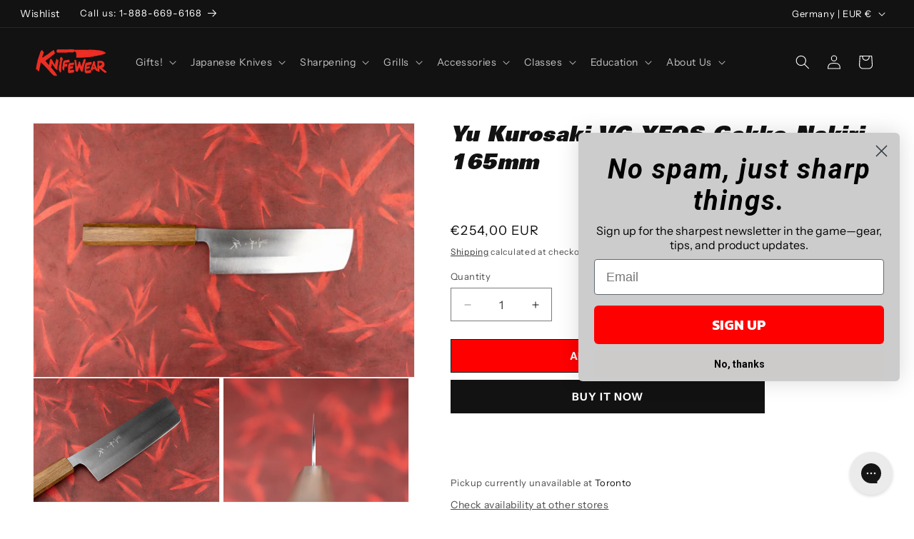

--- FILE ---
content_type: text/html;charset=UTF-8
request_url: https://imgs.signifyd.com/Kazyz5A4guVZ6oTw?212cc1716d5a57c3=9BnyaUavstzJjKwIynd_-u7y19grJkqZCVebcJfhVpk_ekub5OLsnXq_mBVlgqgmHVYMQzedds45JlSElAtWte-c27lbTKSSQ5ioTUwPVjJVnQ4-31vZjjcqWeDqXQpevPbpNqSc51IsYIxRyyjZ91htC8gOUPQ3xquwc6d91Q-xqQpA2E0Fzncs7IEvtVDCM9A
body_size: 15580
content:
<!DOCTYPE html><html lang="en"><title>empty</title><body><script type="text/javascript">var td_0M=td_0M||{};td_0M.td_1M=function(td_j,td_e){try{var td_h=[""];var td_M=0;for(var td_b=0;td_b<td_e.length;++td_b){td_h.push(String.fromCharCode(td_j.charCodeAt(td_M)^td_e.charCodeAt(td_b)));td_M++;
if(td_M>=td_j.length){td_M=0;}}return td_h.join("");}catch(td_Z){return null;}};td_0M.td_1R=function(td_g){if(!String||!String.fromCharCode||!parseInt){return null;}try{this.td_c=td_g;this.td_d="";this.td_f=function(td_i,td_Q){if(0===this.td_d.length){var td_l=this.td_c.substr(0,32);
var td_H="";for(var td_L=32;td_L<td_g.length;td_L+=2){td_H+=String.fromCharCode(parseInt(td_g.substr(td_L,2),16));}this.td_d=td_0M.td_1M(td_l,td_H);}if(this.td_d.substr){return this.td_d.substr(td_i,td_Q);
}};}catch(td_h){}return null;};td_0M.td_0Z=function(td_a){if(td_a===null||td_a.length===null||!String||!String.fromCharCode){return null;}var td_v=null;try{var td_U="";var td_C=[];var td_c=String.fromCharCode(48)+String.fromCharCode(48)+String.fromCharCode(48);
var td_w=0;for(var td_E=0;td_E<td_a.length;++td_E){if(65+td_w>=126){td_w=0;}var td_n=(td_c+td_a.charCodeAt(td_w++)).slice(-3);td_C.push(td_n);}var td_x=td_C.join("");td_w=0;for(var td_E=0;td_E<td_x.length;
++td_E){if(65+td_w>=126){td_w=0;}var td_M=String.fromCharCode(65+td_w++);if(td_M!==[][[]]+""){td_U+=td_M;}}td_v=td_0M.td_1M(td_U,td_x);}catch(td_s){return null;}return td_v;};td_0M.td_5w=function(td_c){if(td_c===null||td_c.length===null){return null;
}var td_K="";try{var td_A="";var td_N=0;for(var td_F=0;td_F<td_c.length;++td_F){if(65+td_N>=126){td_N=0;}var td_b=String.fromCharCode(65+td_N++);if(td_b!==[][[]]+""){td_A+=td_b;}}var td_H=td_0M.td_1M(td_A,td_c);
var td_u=td_H.match(/.{1,3}/g);for(var td_F=0;td_F<td_u.length;++td_F){td_K+=String.fromCharCode(parseInt(td_u[td_F],10));}}catch(td_l){return null;}return td_K;};td_0M.tdz_1673cbcc4ece4144838de30b38afe5e8=new td_0M.td_1R("\x31\x36\x37\x33\x63\x62\x63\x63\x34\x65\x63\x65\x34\x31\x34\x34\x38\x33\x38\x64\x65\x33\x30\x62\x33\x38\x61\x66\x65\x35\x65\x38\x35\x38\x35\x38\x34\x37\x34\x36\x31\x37\x34\x32\x30\x61\x31\x30\x31\x34\x30\x63\x30\x64\x31\x33\x35\x35\x35\x64\x35\x64\x35\x30\x31\x38\x34\x37\x34\x31\x31\x34\x30\x30\x35\x63\x35\x32\x30\x38\x35\x36\x35\x62\x31\x35\x35\x36\x35\x34\x30\x37\x35\x36\x30\x63\x30\x34\x30\x30\x30\x30\x30\x62\x35\x61\x30\x33\x30\x31\x30\x30\x35\x30\x30\x30\x30\x35\x33\x65\x35\x62\x35\x33\x35\x65\x35\x31\x35\x62\x34\x37\x31\x38\x32\x35\x31\x37\x34\x31\x35\x31\x31\x62\x36\x65\x34\x62\x31\x35\x31\x34\x30\x63\x35\x62\x30\x32");
td_3n=function(){var td_EQ=((typeof(td_0M.tdz_1673cbcc4ece4144838de30b38afe5e8)!=="undefined"&&typeof(td_0M.tdz_1673cbcc4ece4144838de30b38afe5e8.td_f)!=="undefined")?(td_0M.tdz_1673cbcc4ece4144838de30b38afe5e8.td_f(0,21)):null);
var td_AZ=typeof window===((typeof(td_0M.tdz_1673cbcc4ece4144838de30b38afe5e8)!=="undefined"&&typeof(td_0M.tdz_1673cbcc4ece4144838de30b38afe5e8.td_f)!=="undefined")?(td_0M.tdz_1673cbcc4ece4144838de30b38afe5e8.td_f(21,6)):null);
var td_ac=td_AZ?window:{};if(td_ac.JS_SHA256_NO_WINDOW){td_AZ=false;}var td_BH=!td_ac.JS_SHA256_NO_ARRAY_BUFFER&&typeof ArrayBuffer!==[][[]]+"";var td_sQ=((typeof(td_0M.tdz_1673cbcc4ece4144838de30b38afe5e8)!=="undefined"&&typeof(td_0M.tdz_1673cbcc4ece4144838de30b38afe5e8.td_f)!=="undefined")?(td_0M.tdz_1673cbcc4ece4144838de30b38afe5e8.td_f(27,16)):null).split("");
var td_WB=[-2147483648,8388608,32768,128];var td_en=[24,16,8,0];var td_b2=[1116352408,1899447441,3049323471,3921009573,961987163,1508970993,2453635748,2870763221,3624381080,310598401,607225278,1426881987,1925078388,2162078206,2614888103,3248222580,3835390401,4022224774,264347078,604807628,770255983,1249150122,1555081692,1996064986,2554220882,2821834349,2952996808,3210313671,3336571891,3584528711,113926993,338241895,666307205,773529912,1294757372,1396182291,1695183700,1986661051,2177026350,2456956037,2730485921,2820302411,3259730800,3345764771,3516065817,3600352804,4094571909,275423344,430227734,506948616,659060556,883997877,958139571,1322822218,1537002063,1747873779,1955562222,2024104815,2227730452,2361852424,2428436474,2756734187,3204031479,3329325298];
var td_l=[];if(td_ac.JS_SHA256_NO_NODE_JS||!Array.isArray){Array.isArray=function(td_b5){return Object.prototype.toString.call(td_b5)===((typeof(td_0M.tdz_1673cbcc4ece4144838de30b38afe5e8)!=="undefined"&&typeof(td_0M.tdz_1673cbcc4ece4144838de30b38afe5e8.td_f)!=="undefined")?(td_0M.tdz_1673cbcc4ece4144838de30b38afe5e8.td_f(43,14)):null);
};}if(td_BH&&(td_ac.JS_SHA256_NO_ARRAY_BUFFER_IS_VIEW||!ArrayBuffer.isView)){ArrayBuffer.isView=function(td_aF){return typeof td_aF===((typeof(td_0M.tdz_1673cbcc4ece4144838de30b38afe5e8)!=="undefined"&&typeof(td_0M.tdz_1673cbcc4ece4144838de30b38afe5e8.td_f)!=="undefined")?(td_0M.tdz_1673cbcc4ece4144838de30b38afe5e8.td_f(21,6)):null)&&td_aF.buffer&&td_aF.buffer.constructor===ArrayBuffer;
};}instance=new td_hR(false,false);this.update=function(td_Ls){instance.update(td_Ls);};this.hash=function(td_cW){instance.update(td_cW);return instance.toString();};this.toString=function(){return instance.toString();
};function td_hR(){this.blocks=[0,0,0,0,0,0,0,0,0,0,0,0,0,0,0,0,0];this.h0=1779033703;this.h1=3144134277;this.h2=1013904242;this.h3=2773480762;this.h4=1359893119;this.h5=2600822924;this.h6=528734635;this.h7=1541459225;
this.block=this.start=this.bytes=this.hBytes=0;this.finalized=this.hashed=false;this.first=true;}td_hR.prototype.update=function(td_tG){if(this.finalized){return;}var td_XF,td_aF=typeof td_tG;if(td_aF!==((typeof(td_0M.tdz_1673cbcc4ece4144838de30b38afe5e8)!=="undefined"&&typeof(td_0M.tdz_1673cbcc4ece4144838de30b38afe5e8.td_f)!=="undefined")?(td_0M.tdz_1673cbcc4ece4144838de30b38afe5e8.td_f(57,6)):null)){if(td_aF===((typeof(td_0M.tdz_1673cbcc4ece4144838de30b38afe5e8)!=="undefined"&&typeof(td_0M.tdz_1673cbcc4ece4144838de30b38afe5e8.td_f)!=="undefined")?(td_0M.tdz_1673cbcc4ece4144838de30b38afe5e8.td_f(21,6)):null)){if(td_tG===null){throw new Error(td_EQ);
}else{if(td_BH&&td_tG.constructor===ArrayBuffer){td_tG=new Uint8Array(td_tG);}else{if(!Array.isArray(td_tG)){if(!td_BH||!ArrayBuffer.isView(td_tG)){throw new Error(td_EQ);}}}}}else{throw new Error(td_EQ);
}td_XF=true;}var td_FG,td_Bo=0,td_zE,td_W3=td_tG.length,td_er=this.blocks;while(td_Bo<td_W3){if(this.hashed){this.hashed=false;td_er[0]=this.block;td_er[16]=td_er[1]=td_er[2]=td_er[3]=td_er[4]=td_er[5]=td_er[6]=td_er[7]=td_er[8]=td_er[9]=td_er[10]=td_er[11]=td_er[12]=td_er[13]=td_er[14]=td_er[15]=0;
}if(td_XF){for(td_zE=this.start;td_Bo<td_W3&&td_zE<64;++td_Bo){td_er[td_zE>>2]|=td_tG[td_Bo]<<td_en[td_zE++&3];}}else{for(td_zE=this.start;td_Bo<td_W3&&td_zE<64;++td_Bo){td_FG=td_tG.charCodeAt(td_Bo);if(td_FG<128){td_er[td_zE>>2]|=td_FG<<td_en[td_zE++&3];
}else{if(td_FG<2048){td_er[td_zE>>2]|=(192|(td_FG>>6))<<td_en[td_zE++&3];td_er[td_zE>>2]|=(128|(td_FG&63))<<td_en[td_zE++&3];}else{if(td_FG<55296||td_FG>=57344){td_er[td_zE>>2]|=(224|(td_FG>>12))<<td_en[td_zE++&3];
td_er[td_zE>>2]|=(128|((td_FG>>6)&63))<<td_en[td_zE++&3];td_er[td_zE>>2]|=(128|(td_FG&63))<<td_en[td_zE++&3];}else{td_FG=65536+(((td_FG&1023)<<10)|(td_tG.charCodeAt(++td_Bo)&1023));td_er[td_zE>>2]|=(240|(td_FG>>18))<<td_en[td_zE++&3];
td_er[td_zE>>2]|=(128|((td_FG>>12)&63))<<td_en[td_zE++&3];td_er[td_zE>>2]|=(128|((td_FG>>6)&63))<<td_en[td_zE++&3];td_er[td_zE>>2]|=(128|(td_FG&63))<<td_en[td_zE++&3];}}}}}this.lastByteIndex=td_zE;this.bytes+=td_zE-this.start;
if(td_zE>=64){this.block=td_er[16];this.start=td_zE-64;this.hash();this.hashed=true;}else{this.start=td_zE;}}if(this.bytes>4294967295){this.hBytes+=this.bytes/4294967296<<0;this.bytes=this.bytes%4294967296;
}return this;};td_hR.prototype.finalize=function(){if(this.finalized){return;}this.finalized=true;var td_ID=this.blocks,td_qK=this.lastByteIndex;td_ID[16]=this.block;td_ID[td_qK>>2]|=td_WB[td_qK&3];this.block=td_ID[16];
if(td_qK>=56){if(!this.hashed){this.hash();}td_ID[0]=this.block;td_ID[16]=td_ID[1]=td_ID[2]=td_ID[3]=td_ID[4]=td_ID[5]=td_ID[6]=td_ID[7]=td_ID[8]=td_ID[9]=td_ID[10]=td_ID[11]=td_ID[12]=td_ID[13]=td_ID[14]=td_ID[15]=0;
}td_ID[14]=this.hBytes<<3|this.bytes>>>29;td_ID[15]=this.bytes<<3;this.hash();};td_hR.prototype.hash=function(){var td_aT=this.h0,td_Qe=this.h1,td_b5=this.h2,td_bS=this.h3,td_Z9=this.h4,td_QD=this.h5,td_fa=this.h6,td_Hg=this.h7,td_GK=this.blocks,td_F0,td_Yv,td_lD,td_h3,td_lx,td_AW,td_XD,td_qG,td_br,td_u3,td_Bj;
for(td_F0=16;td_F0<64;++td_F0){td_lx=td_GK[td_F0-15];td_Yv=((td_lx>>>7)|(td_lx<<25))^((td_lx>>>18)|(td_lx<<14))^(td_lx>>>3);td_lx=td_GK[td_F0-2];td_lD=((td_lx>>>17)|(td_lx<<15))^((td_lx>>>19)|(td_lx<<13))^(td_lx>>>10);
td_GK[td_F0]=td_GK[td_F0-16]+td_Yv+td_GK[td_F0-7]+td_lD<<0;}td_Bj=td_Qe&td_b5;for(td_F0=0;td_F0<64;td_F0+=4){if(this.first){td_qG=704751109;td_lx=td_GK[0]-210244248;td_Hg=td_lx-1521486534<<0;td_bS=td_lx+143694565<<0;
this.first=false;}else{td_Yv=((td_aT>>>2)|(td_aT<<30))^((td_aT>>>13)|(td_aT<<19))^((td_aT>>>22)|(td_aT<<10));td_lD=((td_Z9>>>6)|(td_Z9<<26))^((td_Z9>>>11)|(td_Z9<<21))^((td_Z9>>>25)|(td_Z9<<7));td_qG=td_aT&td_Qe;
td_h3=td_qG^(td_aT&td_b5)^td_Bj;td_XD=(td_Z9&td_QD)^(~td_Z9&td_fa);td_lx=td_Hg+td_lD+td_XD+td_b2[td_F0]+td_GK[td_F0];td_AW=td_Yv+td_h3;td_Hg=td_bS+td_lx<<0;td_bS=td_lx+td_AW<<0;}td_Yv=((td_bS>>>2)|(td_bS<<30))^((td_bS>>>13)|(td_bS<<19))^((td_bS>>>22)|(td_bS<<10));
td_lD=((td_Hg>>>6)|(td_Hg<<26))^((td_Hg>>>11)|(td_Hg<<21))^((td_Hg>>>25)|(td_Hg<<7));td_br=td_bS&td_aT;td_h3=td_br^(td_bS&td_Qe)^td_qG;td_XD=(td_Hg&td_Z9)^(~td_Hg&td_QD);td_lx=td_fa+td_lD+td_XD+td_b2[td_F0+1]+td_GK[td_F0+1];
td_AW=td_Yv+td_h3;td_fa=td_b5+td_lx<<0;td_b5=td_lx+td_AW<<0;td_Yv=((td_b5>>>2)|(td_b5<<30))^((td_b5>>>13)|(td_b5<<19))^((td_b5>>>22)|(td_b5<<10));td_lD=((td_fa>>>6)|(td_fa<<26))^((td_fa>>>11)|(td_fa<<21))^((td_fa>>>25)|(td_fa<<7));
td_u3=td_b5&td_bS;td_h3=td_u3^(td_b5&td_aT)^td_br;td_XD=(td_fa&td_Hg)^(~td_fa&td_Z9);td_lx=td_QD+td_lD+td_XD+td_b2[td_F0+2]+td_GK[td_F0+2];td_AW=td_Yv+td_h3;td_QD=td_Qe+td_lx<<0;td_Qe=td_lx+td_AW<<0;td_Yv=((td_Qe>>>2)|(td_Qe<<30))^((td_Qe>>>13)|(td_Qe<<19))^((td_Qe>>>22)|(td_Qe<<10));
td_lD=((td_QD>>>6)|(td_QD<<26))^((td_QD>>>11)|(td_QD<<21))^((td_QD>>>25)|(td_QD<<7));td_Bj=td_Qe&td_b5;td_h3=td_Bj^(td_Qe&td_bS)^td_u3;td_XD=(td_QD&td_fa)^(~td_QD&td_Hg);td_lx=td_Z9+td_lD+td_XD+td_b2[td_F0+3]+td_GK[td_F0+3];
td_AW=td_Yv+td_h3;td_Z9=td_aT+td_lx<<0;td_aT=td_lx+td_AW<<0;}this.h0=this.h0+td_aT<<0;this.h1=this.h1+td_Qe<<0;this.h2=this.h2+td_b5<<0;this.h3=this.h3+td_bS<<0;this.h4=this.h4+td_Z9<<0;this.h5=this.h5+td_QD<<0;
this.h6=this.h6+td_fa<<0;this.h7=this.h7+td_Hg<<0;};td_hR.prototype.hex=function(){this.finalize();var td_a4=this.h0,td_uX=this.h1,td_bG=this.h2,td_Gg=this.h3,td_HN=this.h4,td_uY=this.h5,td_uy=this.h6,td_rm=this.h7;
var td_rD=td_sQ[(td_a4>>28)&15]+td_sQ[(td_a4>>24)&15]+td_sQ[(td_a4>>20)&15]+td_sQ[(td_a4>>16)&15]+td_sQ[(td_a4>>12)&15]+td_sQ[(td_a4>>8)&15]+td_sQ[(td_a4>>4)&15]+td_sQ[td_a4&15]+td_sQ[(td_uX>>28)&15]+td_sQ[(td_uX>>24)&15]+td_sQ[(td_uX>>20)&15]+td_sQ[(td_uX>>16)&15]+td_sQ[(td_uX>>12)&15]+td_sQ[(td_uX>>8)&15]+td_sQ[(td_uX>>4)&15]+td_sQ[td_uX&15]+td_sQ[(td_bG>>28)&15]+td_sQ[(td_bG>>24)&15]+td_sQ[(td_bG>>20)&15]+td_sQ[(td_bG>>16)&15]+td_sQ[(td_bG>>12)&15]+td_sQ[(td_bG>>8)&15]+td_sQ[(td_bG>>4)&15]+td_sQ[td_bG&15]+td_sQ[(td_Gg>>28)&15]+td_sQ[(td_Gg>>24)&15]+td_sQ[(td_Gg>>20)&15]+td_sQ[(td_Gg>>16)&15]+td_sQ[(td_Gg>>12)&15]+td_sQ[(td_Gg>>8)&15]+td_sQ[(td_Gg>>4)&15]+td_sQ[td_Gg&15]+td_sQ[(td_HN>>28)&15]+td_sQ[(td_HN>>24)&15]+td_sQ[(td_HN>>20)&15]+td_sQ[(td_HN>>16)&15]+td_sQ[(td_HN>>12)&15]+td_sQ[(td_HN>>8)&15]+td_sQ[(td_HN>>4)&15]+td_sQ[td_HN&15]+td_sQ[(td_uY>>28)&15]+td_sQ[(td_uY>>24)&15]+td_sQ[(td_uY>>20)&15]+td_sQ[(td_uY>>16)&15]+td_sQ[(td_uY>>12)&15]+td_sQ[(td_uY>>8)&15]+td_sQ[(td_uY>>4)&15]+td_sQ[td_uY&15]+td_sQ[(td_uy>>28)&15]+td_sQ[(td_uy>>24)&15]+td_sQ[(td_uy>>20)&15]+td_sQ[(td_uy>>16)&15]+td_sQ[(td_uy>>12)&15]+td_sQ[(td_uy>>8)&15]+td_sQ[(td_uy>>4)&15]+td_sQ[td_uy&15];
td_rD+=td_sQ[(td_rm>>28)&15]+td_sQ[(td_rm>>24)&15]+td_sQ[(td_rm>>20)&15]+td_sQ[(td_rm>>16)&15]+td_sQ[(td_rm>>12)&15]+td_sQ[(td_rm>>8)&15]+td_sQ[(td_rm>>4)&15]+td_sQ[td_rm&15];return td_rD;};td_hR.prototype.toString=td_hR.prototype.hex;
};td_0M.tdz_5921cb79c16a48a5ba347e27317418e7=new td_0M.td_1R("\x35\x39\x32\x31\x63\x62\x37\x39\x63\x31\x36\x61\x34\x38\x61\x35\x62\x61\x33\x34\x37\x65\x32\x37\x33\x31\x37\x34\x31\x38\x65\x37\x34\x31\x35\x64\x34\x30\x36\x65\x31\x30\x30\x31\x34\x35\x35\x30\x31\x33\x34\x35\x36\x35\x32\x32\x36\x36\x37\x31\x33\x31\x36\x31\x30\x62\x30\x35\x34\x37\x35\x31\x34\x66\x31\x31\x31\x64\x35\x64\x35\x32\x34\x37\x35\x36\x34\x37\x35\x32\x34\x61\x30\x63\x34\x37\x34\x31\x35\x35\x35\x64\x35\x30\x30\x37\x30\x37\x35\x33\x35\x61\x30\x63\x35\x63\x34\x36\x30\x64\x35\x31\x34\x63\x30\x34\x34\x36\x31\x30\x30\x32\x35\x61\x35\x39\x35\x30\x32\x63\x37\x66\x37\x30\x35\x32\x35\x64\x34\x33\x35\x31\x35\x63\x34\x38\x31\x31\x34\x65\x35\x64\x35\x30\x35\x36\x35\x35\x30\x36\x30\x63");
function td_3d(td_T){var td_M="";var td_l=function(){var td_k=Math.floor(Math.random()*62);if(td_k<10){return td_k;}if(td_k<36){return String.fromCharCode(td_k+55);}return String.fromCharCode(td_k+61);
};while(td_M.length<td_T){td_M+=td_l();}return((typeof(td_0M.tdz_5921cb79c16a48a5ba347e27317418e7)!=="undefined"&&typeof(td_0M.tdz_5921cb79c16a48a5ba347e27317418e7.td_f)!=="undefined")?(td_0M.tdz_5921cb79c16a48a5ba347e27317418e7.td_f(0,4)):null)+td_M;
}function td_6D(td_L){var td_b=td_3d(5);if(typeof(td_0d)!==[][[]]+""){td_0d(td_b,td_L);}return td_b;}function td_3H(td_a,td_S,td_F){var td_C=td_S.getElementsByTagName(Number(103873).toString(18)).item(0);
var td_j=td_S.createElement(((typeof(td_0M.tdz_5921cb79c16a48a5ba347e27317418e7)!=="undefined"&&typeof(td_0M.tdz_5921cb79c16a48a5ba347e27317418e7.td_f)!=="undefined")?(td_0M.tdz_5921cb79c16a48a5ba347e27317418e7.td_f(4,6)):null));
var td_X=td_6D(((typeof(td_0M.tdz_5921cb79c16a48a5ba347e27317418e7)!=="undefined"&&typeof(td_0M.tdz_5921cb79c16a48a5ba347e27317418e7.td_f)!=="undefined")?(td_0M.tdz_5921cb79c16a48a5ba347e27317418e7.td_f(10,6)):null));
td_j.setAttribute(((typeof(td_0M.tdz_5921cb79c16a48a5ba347e27317418e7)!=="undefined"&&typeof(td_0M.tdz_5921cb79c16a48a5ba347e27317418e7.td_f)!=="undefined")?(td_0M.tdz_5921cb79c16a48a5ba347e27317418e7.td_f(16,2)):null),td_X);
td_j.setAttribute(Number(1285914).toString(35),((typeof(td_0M.tdz_5921cb79c16a48a5ba347e27317418e7)!=="undefined"&&typeof(td_0M.tdz_5921cb79c16a48a5ba347e27317418e7.td_f)!=="undefined")?(td_0M.tdz_5921cb79c16a48a5ba347e27317418e7.td_f(18,15)):null));
td_0M.td_2Q(td_j);if(typeof td_F!==[][[]]+""){var td_z=false;td_j.onload=td_j.onreadystatechange=function(){if(!td_z&&(!this.readyState||this.readyState===((typeof(td_0M.tdz_5921cb79c16a48a5ba347e27317418e7)!=="undefined"&&typeof(td_0M.tdz_5921cb79c16a48a5ba347e27317418e7.td_f)!=="undefined")?(td_0M.tdz_5921cb79c16a48a5ba347e27317418e7.td_f(33,6)):null)||this.readyState===((typeof(td_0M.tdz_5921cb79c16a48a5ba347e27317418e7)!=="undefined"&&typeof(td_0M.tdz_5921cb79c16a48a5ba347e27317418e7.td_f)!=="undefined")?(td_0M.tdz_5921cb79c16a48a5ba347e27317418e7.td_f(39,8)):null))){td_z=true;
td_F();}};td_j.onerror=function(td_P){td_z=true;td_F();};}td_j.setAttribute(((typeof(td_0M.tdz_5921cb79c16a48a5ba347e27317418e7)!=="undefined"&&typeof(td_0M.tdz_5921cb79c16a48a5ba347e27317418e7.td_f)!=="undefined")?(td_0M.tdz_5921cb79c16a48a5ba347e27317418e7.td_f(47,3)):null),td_a);
td_C.appendChild(td_j);}function td_0A(td_n,td_a,td_S,td_Q){var td_P=td_Q.createElement(((typeof(td_0M.tdz_5921cb79c16a48a5ba347e27317418e7)!=="undefined"&&typeof(td_0M.tdz_5921cb79c16a48a5ba347e27317418e7.td_f)!=="undefined")?(td_0M.tdz_5921cb79c16a48a5ba347e27317418e7.td_f(50,3)):null));
var td_o=td_6D(((typeof(td_0M.tdz_5921cb79c16a48a5ba347e27317418e7)!=="undefined"&&typeof(td_0M.tdz_5921cb79c16a48a5ba347e27317418e7.td_f)!=="undefined")?(td_0M.tdz_5921cb79c16a48a5ba347e27317418e7.td_f(53,3)):null));
td_P.setAttribute(((typeof(td_0M.tdz_5921cb79c16a48a5ba347e27317418e7)!=="undefined"&&typeof(td_0M.tdz_5921cb79c16a48a5ba347e27317418e7.td_f)!=="undefined")?(td_0M.tdz_5921cb79c16a48a5ba347e27317418e7.td_f(16,2)):null),td_o);
td_P.setAttribute(((typeof(td_0M.tdz_5921cb79c16a48a5ba347e27317418e7)!=="undefined"&&typeof(td_0M.tdz_5921cb79c16a48a5ba347e27317418e7.td_f)!=="undefined")?(td_0M.tdz_5921cb79c16a48a5ba347e27317418e7.td_f(56,3)):null),((typeof(td_0M.tdz_5921cb79c16a48a5ba347e27317418e7)!=="undefined"&&typeof(td_0M.tdz_5921cb79c16a48a5ba347e27317418e7.td_f)!=="undefined")?(td_0M.tdz_5921cb79c16a48a5ba347e27317418e7.td_f(59,5)):null));
td_P.style.visibility=((typeof(td_0M.tdz_5921cb79c16a48a5ba347e27317418e7)!=="undefined"&&typeof(td_0M.tdz_5921cb79c16a48a5ba347e27317418e7.td_f)!=="undefined")?(td_0M.tdz_5921cb79c16a48a5ba347e27317418e7.td_f(64,6)):null);
td_P.setAttribute(((typeof(td_0M.tdz_5921cb79c16a48a5ba347e27317418e7)!=="undefined"&&typeof(td_0M.tdz_5921cb79c16a48a5ba347e27317418e7.td_f)!=="undefined")?(td_0M.tdz_5921cb79c16a48a5ba347e27317418e7.td_f(47,3)):null),td_a);
if(typeof td_S!==[][[]]+""){td_P.onload=td_S;td_P.onabort=td_S;td_P.onerror=td_S;td_P.oninvalid=td_S;}td_n.appendChild(td_P);}function td_3L(td_N,td_J){var td_g=td_J.getElementsByTagName(Number(103873).toString(18))[0];
td_0A(td_g,td_N,null,td_J);}td_0M.tdz_15e12bad53764f079666c8817c9bebe7=new td_0M.td_1R("\x31\x35\x65\x31\x32\x62\x61\x64\x35\x33\x37\x36\x34\x66\x30\x37\x39\x36\x36\x36\x63\x38\x38\x31\x37\x63\x39\x62\x65\x62\x65\x37\x30\x34\x30\x32\x35\x34\x30\x39\x37\x34\x32\x33\x32\x33\x32\x36\x30\x35\x30\x33\x30\x35\x37\x33\x31\x32\x30\x32\x35\x31\x34\x33\x35\x38\x30\x62\x31\x30\x35\x30\x31\x31");
var td_0M=td_0M||{};if(typeof td_0M.td_2T===[][[]]+""){td_0M.td_2T=[];}var td_0X=((typeof(td_0M.tdz_15e12bad53764f079666c8817c9bebe7)!=="undefined"&&typeof(td_0M.tdz_15e12bad53764f079666c8817c9bebe7.td_f)!=="undefined")?(td_0M.tdz_15e12bad53764f079666c8817c9bebe7.td_f(0,12)):null);
function td_3h(td_uA){if(typeof td_1l===[][[]]+""){return null;}try{var td_KK=td_1l;var td_KY=window.localStorage.getItem(td_0X);if(td_KY!==null&&td_KY.length>0){td_KK+=((typeof(td_0M.tdz_15e12bad53764f079666c8817c9bebe7)!=="undefined"&&typeof(td_0M.tdz_15e12bad53764f079666c8817c9bebe7.td_f)!=="undefined")?(td_0M.tdz_15e12bad53764f079666c8817c9bebe7.td_f(12,6)):null)+td_KY;
if(td_KY[0]!=="_"){td_1E("_"+td_KY);}}if(td_uA===true){td_KK+=((typeof(td_0M.tdz_15e12bad53764f079666c8817c9bebe7)!=="undefined"&&typeof(td_0M.tdz_15e12bad53764f079666c8817c9bebe7.td_f)!=="undefined")?(td_0M.tdz_15e12bad53764f079666c8817c9bebe7.td_f(18,3)):null);
}td_3H(td_KK,document);return td_KK;}catch(td_WP){}return null;}function td_1E(td_Ij){try{window.localStorage.setItem(td_0X,td_Ij);}catch(td_eO){}return null;}td_0M.td_2T.push(function(){var td_0q= new td_0M.td_1R("[base64]");td_1l=(td_0q)?td_0q.td_f(0,194):null;});td_0M.tdz_b12a2e52d7454f42bff3b46b0537594e=new td_0M.td_1R("\x62\x31\x32\x61\x32\x65\x35\x32\x64\x37\x34\x35\x34\x66\x34\x32\x62\x66\x66\x33\x62\x34\x36\x62\x30\x35\x33\x37\x35\x39\x34\x65\x30\x37\x35\x35\x30\x35\x35\x32\x35\x34\x35\x37\x30\x35\x35\x37\x30\x30\x35\x35\x35\x32\x30\x37\x35\x36\x35\x31\x30\x37\x31\x34\x30\x65\x30\x37\x33\x39\x35\x63\x30\x65\x35\x30\x30\x62\x34\x34\x35\x61\x35\x33\x30\x65\x35\x62\x34\x36\x35\x62\x30\x39\x34\x33\x30\x38\x35\x33\x30\x66\x30\x64\x34\x31\x30\x34\x30\x38");
var td_0M=td_0M||{};if(typeof td_0M.td_2T===[][[]]+""){td_0M.td_2T=[];}function td_6t(td_Pt){try{if(window.localStorage){var td_ci=null;var td_Za=null;var td_rn=window.localStorage.getItem(((typeof(td_0M.tdz_b12a2e52d7454f42bff3b46b0537594e)!=="undefined"&&typeof(td_0M.tdz_b12a2e52d7454f42bff3b46b0537594e.td_f)!=="undefined")?(td_0M.tdz_b12a2e52d7454f42bff3b46b0537594e.td_f(0,15)):null));
if(td_rn!==null){var td_zE=td_rn.split("_");if(td_zE.length===2){var td_Cm=td_zE[1];if(td_Cm<td_d()){window.localStorage.setItem(((typeof(td_0M.tdz_b12a2e52d7454f42bff3b46b0537594e)!=="undefined"&&typeof(td_0M.tdz_b12a2e52d7454f42bff3b46b0537594e.td_f)!=="undefined")?(td_0M.tdz_b12a2e52d7454f42bff3b46b0537594e.td_f(0,15)):null),td_2S);
td_ci=td_2S.split("_")[0];td_Za=td_zE[0];}else{td_ci=td_zE[0];}}else{if(td_zE.length===1){window.localStorage.setItem(((typeof(td_0M.tdz_b12a2e52d7454f42bff3b46b0537594e)!=="undefined"&&typeof(td_0M.tdz_b12a2e52d7454f42bff3b46b0537594e.td_f)!=="undefined")?(td_0M.tdz_b12a2e52d7454f42bff3b46b0537594e.td_f(0,15)):null),td_zE[0]+"_"+td_2S.split("_")[1]);
td_ci=td_zE[0];}else{window.localStorage.setItem(((typeof(td_0M.tdz_b12a2e52d7454f42bff3b46b0537594e)!=="undefined"&&typeof(td_0M.tdz_b12a2e52d7454f42bff3b46b0537594e.td_f)!=="undefined")?(td_0M.tdz_b12a2e52d7454f42bff3b46b0537594e.td_f(0,15)):null),td_2S);
td_ci=td_2S.split("_")[0];}}}else{window.localStorage.setItem(((typeof(td_0M.tdz_b12a2e52d7454f42bff3b46b0537594e)!=="undefined"&&typeof(td_0M.tdz_b12a2e52d7454f42bff3b46b0537594e.td_f)!=="undefined")?(td_0M.tdz_b12a2e52d7454f42bff3b46b0537594e.td_f(0,15)):null),td_2S);
td_ci=td_2S.split("_")[0];}var td_es="";if(td_Za!==null){td_es=((typeof(td_0M.tdz_b12a2e52d7454f42bff3b46b0537594e)!=="undefined"&&typeof(td_0M.tdz_b12a2e52d7454f42bff3b46b0537594e.td_f)!=="undefined")?(td_0M.tdz_b12a2e52d7454f42bff3b46b0537594e.td_f(15,8)):null)+td_Za;
}var td_LF=td_1m+td_es;if(typeof td_Pt!==[][[]]+""&&td_Pt===true){td_LF+=((typeof(td_0M.tdz_b12a2e52d7454f42bff3b46b0537594e)!=="undefined"&&typeof(td_0M.tdz_b12a2e52d7454f42bff3b46b0537594e.td_f)!=="undefined")?(td_0M.tdz_b12a2e52d7454f42bff3b46b0537594e.td_f(23,4)):null)+td_0M.td_2E(((typeof(td_0M.tdz_b12a2e52d7454f42bff3b46b0537594e)!=="undefined"&&typeof(td_0M.tdz_b12a2e52d7454f42bff3b46b0537594e.td_f)!=="undefined")?(td_0M.tdz_b12a2e52d7454f42bff3b46b0537594e.td_f(27,4)):null)+td_ci,td_2G);
}else{td_Pt=false;td_LF+=((typeof(td_0M.tdz_b12a2e52d7454f42bff3b46b0537594e)!=="undefined"&&typeof(td_0M.tdz_b12a2e52d7454f42bff3b46b0537594e.td_f)!=="undefined")?(td_0M.tdz_b12a2e52d7454f42bff3b46b0537594e.td_f(31,4)):null)+td_0M.td_2E(((typeof(td_0M.tdz_b12a2e52d7454f42bff3b46b0537594e)!=="undefined"&&typeof(td_0M.tdz_b12a2e52d7454f42bff3b46b0537594e.td_f)!=="undefined")?(td_0M.tdz_b12a2e52d7454f42bff3b46b0537594e.td_f(35,4)):null)+td_ci,td_2G);
}td_3H(td_LF,document);if(typeof td_3h!==[][[]]+""){td_3h(td_Pt);}return td_LF;}}catch(td_C3){}}function td_5A(){td_0M.td_3C();td_0M.td_1h(document);td_K();td_6t(true);}td_0M.td_2T.push(function(){var td_1P= new td_0M.td_1R("[base64]");td_2S=(td_1P)?td_1P.td_f(199,46):null;td_2G=(td_1P)?td_1P.td_f(245,24):null;td_1m=(td_1P)?td_1P.td_f(0,199):null;});var td_0y={};td_0y.td_3U=function(td_u,td_J){td_J=(typeof td_J===[][[]]+"")?true:td_J;if(td_J){td_u=td_5E.td_1V(td_u);}var td_W=[1518500249,1859775393,2400959708,3395469782];td_u+=String.fromCharCode(128);
var td_C=td_u.length/4+2;var td_z=Math.ceil(td_C/16);var td_o=new Array(td_z);for(var td_M=0;td_M<td_z;td_M++){td_o[td_M]=new Array(16);for(var td_N=0;td_N<16;td_N++){td_o[td_M][td_N]=(td_u.charCodeAt(td_M*64+td_N*4)<<24)|(td_u.charCodeAt(td_M*64+td_N*4+1)<<16)|(td_u.charCodeAt(td_M*64+td_N*4+2)<<8)|(td_u.charCodeAt(td_M*64+td_N*4+3));
}}td_o[td_z-1][14]=((td_u.length-1)*8)/Math.pow(2,32);td_o[td_z-1][14]=Math.floor(td_o[td_z-1][14]);td_o[td_z-1][15]=((td_u.length-1)*8)&4294967295;var td_F=1732584193;var td_Q=4023233417;var td_g=2562383102;
var td_P=271733878;var td_T=3285377520;var td_s=new Array(80);var td_L,td_j,td_S,td_D,td_K;for(var td_M=0;td_M<td_z;td_M++){for(var td_k=0;td_k<16;td_k++){td_s[td_k]=td_o[td_M][td_k];}for(var td_k=16;td_k<80;
td_k++){td_s[td_k]=td_0y.td_2u(td_s[td_k-3]^td_s[td_k-8]^td_s[td_k-14]^td_s[td_k-16],1);}td_L=td_F;td_j=td_Q;td_S=td_g;td_D=td_P;td_K=td_T;for(var td_k=0;td_k<80;td_k++){var td_X=Math.floor(td_k/20);var td_q=(td_0y.td_2u(td_L,5)+td_0y.f(td_X,td_j,td_S,td_D)+td_K+td_W[td_X]+td_s[td_k])&4294967295;
td_K=td_D;td_D=td_S;td_S=td_0y.td_2u(td_j,30);td_j=td_L;td_L=td_q;}td_F=(td_F+td_L)&4294967295;td_Q=(td_Q+td_j)&4294967295;td_g=(td_g+td_S)&4294967295;td_P=(td_P+td_D)&4294967295;td_T=(td_T+td_K)&4294967295;
}return td_0y.td_5q(td_F)+td_0y.td_5q(td_Q)+td_0y.td_5q(td_g)+td_0y.td_5q(td_P)+td_0y.td_5q(td_T);};td_0y.f=function(td_Q,td_b,td_z,td_M){switch(td_Q){case 0:return(td_b&td_z)^(~td_b&td_M);case 1:return td_b^td_z^td_M;
case 2:return(td_b&td_z)^(td_b&td_M)^(td_z&td_M);case 3:return td_b^td_z^td_M;}};td_0y.td_2u=function(td_n,td_N){return(td_n<<td_N)|(td_n>>>(32-td_N));};td_0y.td_5q=function(td_v){var td_K="",td_N;for(var td_W=7;
td_W>=0;td_W--){td_N=(td_v>>>(td_W*4))&15;td_K+=td_N.toString(16);}return td_K;};var td_5E={};td_5E.td_1V=function(td_T){var td_j=td_T.replace(/[\u0080-\u07ff]/g,function(td_L){var td_J=td_L.charCodeAt(0);
return String.fromCharCode(192|td_J>>6,128|td_J&63);});td_j=td_j.replace(/[\u0800-\uffff]/g,function(td_v){var td_a=td_v.charCodeAt(0);return String.fromCharCode(224|td_a>>12,128|td_a>>6&63,128|td_a&63);
});return td_j;};function td_0h(td_z){return td_0y.td_3U(td_z,true);}td_0M.tdz_689f7fd66aaf473e9130cd6b09cfb14c=new td_0M.td_1R("\x36\x38\x39\x66\x37\x66\x64\x36\x36\x61\x61\x66\x34\x37\x33\x65\x39\x31\x33\x30\x63\x64\x36\x62\x30\x39\x63\x66\x62\x31\x34\x63\x30\x36\x30\x38\x30\x39\x35\x36\x30\x37\x35\x36\x35\x34\x30\x36");
var td_l=(function(){function td_GC(td_P4,td_ht){td_P4=[td_P4[0]>>>16,td_P4[0]&65535,td_P4[1]>>>16,td_P4[1]&65535];td_ht=[td_ht[0]>>>16,td_ht[0]&65535,td_ht[1]>>>16,td_ht[1]&65535];var td_NF=[0,0,0,0];
td_NF[3]+=td_P4[3]+td_ht[3];td_NF[2]+=td_NF[3]>>>16;td_NF[3]&=65535;td_NF[2]+=td_P4[2]+td_ht[2];td_NF[1]+=td_NF[2]>>>16;td_NF[2]&=65535;td_NF[1]+=td_P4[1]+td_ht[1];td_NF[0]+=td_NF[1]>>>16;td_NF[1]&=65535;
td_NF[0]+=td_P4[0]+td_ht[0];td_NF[0]&=65535;return[(td_NF[0]<<16)|td_NF[1],(td_NF[2]<<16)|td_NF[3]];}function td_U8(td_ac,td_zO){td_ac=[td_ac[0]>>>16,td_ac[0]&65535,td_ac[1]>>>16,td_ac[1]&65535];td_zO=[td_zO[0]>>>16,td_zO[0]&65535,td_zO[1]>>>16,td_zO[1]&65535];
var td_Kk=[0,0,0,0];td_Kk[3]+=td_ac[3]*td_zO[3];td_Kk[2]+=td_Kk[3]>>>16;td_Kk[3]&=65535;td_Kk[2]+=td_ac[2]*td_zO[3];td_Kk[1]+=td_Kk[2]>>>16;td_Kk[2]&=65535;td_Kk[2]+=td_ac[3]*td_zO[2];td_Kk[1]+=td_Kk[2]>>>16;
td_Kk[2]&=65535;td_Kk[1]+=td_ac[1]*td_zO[3];td_Kk[0]+=td_Kk[1]>>>16;td_Kk[1]&=65535;td_Kk[1]+=td_ac[2]*td_zO[2];td_Kk[0]+=td_Kk[1]>>>16;td_Kk[1]&=65535;td_Kk[1]+=td_ac[3]*td_zO[1];td_Kk[0]+=td_Kk[1]>>>16;
td_Kk[1]&=65535;td_Kk[0]+=(td_ac[0]*td_zO[3])+(td_ac[1]*td_zO[2])+(td_ac[2]*td_zO[1])+(td_ac[3]*td_zO[0]);td_Kk[0]&=65535;return[(td_Kk[0]<<16)|td_Kk[1],(td_Kk[2]<<16)|td_Kk[3]];}function td_Yz(td_iL,td_Ro){td_Ro%=64;
if(td_Ro===32){return[td_iL[1],td_iL[0]];}else{if(td_Ro<32){return[(td_iL[0]<<td_Ro)|(td_iL[1]>>>(32-td_Ro)),(td_iL[1]<<td_Ro)|(td_iL[0]>>>(32-td_Ro))];}else{td_Ro-=32;return[(td_iL[1]<<td_Ro)|(td_iL[0]>>>(32-td_Ro)),(td_iL[0]<<td_Ro)|(td_iL[1]>>>(32-td_Ro))];
}}}function td_NI(td_ng,td_o9){td_o9%=64;if(td_o9===0){return td_ng;}else{if(td_o9<32){return[(td_ng[0]<<td_o9)|(td_ng[1]>>>(32-td_o9)),td_ng[1]<<td_o9];}else{return[td_ng[1]<<(td_o9-32),0];}}}function td_um(td_tT,td_Da){return[td_tT[0]^td_Da[0],td_tT[1]^td_Da[1]];
}function td_UE(td_a9){td_a9=td_um(td_a9,[0,td_a9[0]>>>1]);td_a9=td_U8(td_a9,[4283543511,3981806797]);td_a9=td_um(td_a9,[0,td_a9[0]>>>1]);td_a9=td_U8(td_a9,[3301882366,444984403]);td_a9=td_um(td_a9,[0,td_a9[0]>>>1]);
return td_a9;}function td_TV(td_VQ,td_sP){td_VQ=td_VQ||"";td_sP=td_sP||0;var td_Dq=td_VQ.length%16;var td_vr=td_VQ.length-td_Dq;var td_yK=[0,td_sP];var td_Km=[0,td_sP];var td_GH=[0,0];var td_uX=[0,0];var td_tB=[2277735313,289559509];
var td_Fr=[1291169091,658871167];for(var td_nw=0;td_nw<td_vr;td_nw=td_nw+16){td_GH=[((td_VQ.charCodeAt(td_nw+4)&255))|((td_VQ.charCodeAt(td_nw+5)&255)<<8)|((td_VQ.charCodeAt(td_nw+6)&255)<<16)|((td_VQ.charCodeAt(td_nw+7)&255)<<24),((td_VQ.charCodeAt(td_nw)&255))|((td_VQ.charCodeAt(td_nw+1)&255)<<8)|((td_VQ.charCodeAt(td_nw+2)&255)<<16)|((td_VQ.charCodeAt(td_nw+3)&255)<<24)];
td_uX=[((td_VQ.charCodeAt(td_nw+12)&255))|((td_VQ.charCodeAt(td_nw+13)&255)<<8)|((td_VQ.charCodeAt(td_nw+14)&255)<<16)|((td_VQ.charCodeAt(td_nw+15)&255)<<24),((td_VQ.charCodeAt(td_nw+8)&255))|((td_VQ.charCodeAt(td_nw+9)&255)<<8)|((td_VQ.charCodeAt(td_nw+10)&255)<<16)|((td_VQ.charCodeAt(td_nw+11)&255)<<24)];
td_GH=td_U8(td_GH,td_tB);td_GH=td_Yz(td_GH,31);td_GH=td_U8(td_GH,td_Fr);td_yK=td_um(td_yK,td_GH);td_yK=td_Yz(td_yK,27);td_yK=td_GC(td_yK,td_Km);td_yK=td_GC(td_U8(td_yK,[0,5]),[0,1390208809]);td_uX=td_U8(td_uX,td_Fr);
td_uX=td_Yz(td_uX,33);td_uX=td_U8(td_uX,td_tB);td_Km=td_um(td_Km,td_uX);td_Km=td_Yz(td_Km,31);td_Km=td_GC(td_Km,td_yK);td_Km=td_GC(td_U8(td_Km,[0,5]),[0,944331445]);}td_GH=[0,0];td_uX=[0,0];switch(td_Dq){case 15:td_uX=td_um(td_uX,td_NI([0,td_VQ.charCodeAt(td_nw+14)],48));
case 14:td_uX=td_um(td_uX,td_NI([0,td_VQ.charCodeAt(td_nw+13)],40));case 13:td_uX=td_um(td_uX,td_NI([0,td_VQ.charCodeAt(td_nw+12)],32));case 12:td_uX=td_um(td_uX,td_NI([0,td_VQ.charCodeAt(td_nw+11)],24));
case 11:td_uX=td_um(td_uX,td_NI([0,td_VQ.charCodeAt(td_nw+10)],16));case 10:td_uX=td_um(td_uX,td_NI([0,td_VQ.charCodeAt(td_nw+9)],8));case 9:td_uX=td_um(td_uX,[0,td_VQ.charCodeAt(td_nw+8)]);td_uX=td_U8(td_uX,td_Fr);
td_uX=td_Yz(td_uX,33);td_uX=td_U8(td_uX,td_tB);td_Km=td_um(td_Km,td_uX);case 8:td_GH=td_um(td_GH,td_NI([0,td_VQ.charCodeAt(td_nw+7)],56));case 7:td_GH=td_um(td_GH,td_NI([0,td_VQ.charCodeAt(td_nw+6)],48));
case 6:td_GH=td_um(td_GH,td_NI([0,td_VQ.charCodeAt(td_nw+5)],40));case 5:td_GH=td_um(td_GH,td_NI([0,td_VQ.charCodeAt(td_nw+4)],32));case 4:td_GH=td_um(td_GH,td_NI([0,td_VQ.charCodeAt(td_nw+3)],24));case 3:td_GH=td_um(td_GH,td_NI([0,td_VQ.charCodeAt(td_nw+2)],16));
case 2:td_GH=td_um(td_GH,td_NI([0,td_VQ.charCodeAt(td_nw+1)],8));case 1:td_GH=td_um(td_GH,[0,td_VQ.charCodeAt(td_nw)]);td_GH=td_U8(td_GH,td_tB);td_GH=td_Yz(td_GH,31);td_GH=td_U8(td_GH,td_Fr);td_yK=td_um(td_yK,td_GH);
}td_yK=td_um(td_yK,[0,td_VQ.length]);td_Km=td_um(td_Km,[0,td_VQ.length]);td_yK=td_GC(td_yK,td_Km);td_Km=td_GC(td_Km,td_yK);td_yK=td_UE(td_yK);td_Km=td_UE(td_Km);td_yK=td_GC(td_yK,td_Km);td_Km=td_GC(td_Km,td_yK);
return(((typeof(td_0M.tdz_689f7fd66aaf473e9130cd6b09cfb14c)!=="undefined"&&typeof(td_0M.tdz_689f7fd66aaf473e9130cd6b09cfb14c.td_f)!=="undefined")?(td_0M.tdz_689f7fd66aaf473e9130cd6b09cfb14c.td_f(0,8)):null)+(td_yK[0]>>>0).toString(16)).slice(-8)+(((typeof(td_0M.tdz_689f7fd66aaf473e9130cd6b09cfb14c)!=="undefined"&&typeof(td_0M.tdz_689f7fd66aaf473e9130cd6b09cfb14c.td_f)!=="undefined")?(td_0M.tdz_689f7fd66aaf473e9130cd6b09cfb14c.td_f(0,8)):null)+(td_yK[1]>>>0).toString(16)).slice(-8)+(((typeof(td_0M.tdz_689f7fd66aaf473e9130cd6b09cfb14c)!=="undefined"&&typeof(td_0M.tdz_689f7fd66aaf473e9130cd6b09cfb14c.td_f)!=="undefined")?(td_0M.tdz_689f7fd66aaf473e9130cd6b09cfb14c.td_f(0,8)):null)+(td_Km[0]>>>0).toString(16)).slice(-8)+(((typeof(td_0M.tdz_689f7fd66aaf473e9130cd6b09cfb14c)!=="undefined"&&typeof(td_0M.tdz_689f7fd66aaf473e9130cd6b09cfb14c.td_f)!=="undefined")?(td_0M.tdz_689f7fd66aaf473e9130cd6b09cfb14c.td_f(0,8)):null)+(td_Km[1]>>>0).toString(16)).slice(-8);
}return{murmur3_hash128:td_TV};})();function td_0z(td_VR,td_co){return td_l.murmur3_hash128(td_VR,td_co);}td_0M.tdz_2b0b35d114a04bcab6dbf06b7eefc120=new td_0M.td_1R("\x32\x62\x30\x62\x33\x35\x64\x31\x31\x34\x61\x30\x34\x62\x63\x61\x62\x36\x64\x62\x66\x30\x36\x62\x37\x65\x65\x66\x63\x31\x32\x30\x34\x31\x31\x36\x34\x32\x30\x62\x35\x64\x35\x32\x30\x32\x34\x34\x35\x66\x35\x37\x31\x35\x35\x39\x35\x62\x30\x63\x33\x38\x30\x65\x30\x30\x35\x63\x30\x31\x30\x31\x31\x32\x31\x30\x37\x37\x31\x30\x34\x35\x30\x34\x31\x63\x33\x62\x31\x36\x35\x66\x35\x39\x35\x65\x35\x64\x31\x35\x35\x65\x30\x31\x35\x63\x35\x38\x31\x34\x35\x64\x35\x34\x34\x30\x30\x34\x35\x66\x35\x61\x30\x65\x30\x63\x30\x30\x30\x36");
function td_X(td_l,td_z,td_N){if(typeof td_N===[][[]]+""||td_N===null){td_N=0;}else{if(td_N<0){td_N=Math.max(0,td_l.length+td_N);}}for(var td_L=td_N,td_o=td_l.length;td_L<td_o;td_L++){if(td_l[td_L]===td_z){return td_L;
}}return -1;}function td_J(td_W,td_v,td_M){return td_W.indexOf(td_v,td_M);}function td_C(td_l){if(typeof td_l!==((typeof(td_0M.tdz_2b0b35d114a04bcab6dbf06b7eefc120)!=="undefined"&&typeof(td_0M.tdz_2b0b35d114a04bcab6dbf06b7eefc120.td_f)!=="undefined")?(td_0M.tdz_2b0b35d114a04bcab6dbf06b7eefc120.td_f(0,6)):null)||td_l===null||typeof td_l.replace===[][[]]+""||td_l.replace===null){return null;
}return td_l.replace(/^\s+|\s+$/g,"");}function td_P(td_M){if(typeof td_M!==((typeof(td_0M.tdz_2b0b35d114a04bcab6dbf06b7eefc120)!=="undefined"&&typeof(td_0M.tdz_2b0b35d114a04bcab6dbf06b7eefc120.td_f)!=="undefined")?(td_0M.tdz_2b0b35d114a04bcab6dbf06b7eefc120.td_f(0,6)):null)||td_M===null||typeof td_M.trim===[][[]]+""||td_M.trim===null){return null;
}return td_M.trim();}function td_1J(td_E){if(typeof td_E!==((typeof(td_0M.tdz_2b0b35d114a04bcab6dbf06b7eefc120)!=="undefined"&&typeof(td_0M.tdz_2b0b35d114a04bcab6dbf06b7eefc120.td_f)!=="undefined")?(td_0M.tdz_2b0b35d114a04bcab6dbf06b7eefc120.td_f(0,6)):null)||td_E===null||typeof td_E.trim===[][[]]+""||td_E.trim===null){return null;
}return td_E.trim();}function td_1n(td_b,td_D,td_W){return td_b.indexOf(td_D,td_W);}function td_d(){return Date.now();}function td_F(){return new Date().getTime();}function td_g(){return performance.now();
}function td_S(){return window.performance.now();}function td_5a(td_z){return parseFloat(td_z);}function td_2k(td_j){return parseInt(td_j);}function td_4z(td_v){return isNaN(td_v);}function td_4Z(td_L){return isFinite(td_L);
}function td_k(){if(typeof Number.parseFloat!==[][[]]+""&&typeof Number.parseInt!==[][[]]+""){td_5a=Number.parseFloat;td_2k=Number.parseInt;}else{if(typeof parseFloat!==[][[]]+""&&typeof parseInt!==[][[]]+""){td_5a=parseFloat;
td_2k=parseInt;}else{td_5a=null;td_2k=null;}}if(typeof Number.isNaN!==[][[]]+""){td_4z=Number.isNaN;}else{if(typeof isNaN!==[][[]]+""){td_4z=isNaN;}else{td_4z=null;}}if(typeof Number.isFinite!==[][[]]+""){td_4Z=Number.isFinite;
}else{if(typeof isFinite!==[][[]]+""){td_4Z=isFinite;}else{td_4Z=null;}}}function td_K(){if(!Array.prototype.indexOf){td_1n=td_X;}else{td_1n=td_J;}if(typeof String.prototype.trim!==((typeof(td_0M.tdz_2b0b35d114a04bcab6dbf06b7eefc120)!=="undefined"&&typeof(td_0M.tdz_2b0b35d114a04bcab6dbf06b7eefc120.td_f)!=="undefined")?(td_0M.tdz_2b0b35d114a04bcab6dbf06b7eefc120.td_f(6,8)):null)){td_1J=td_C;
}else{td_1J=td_P;}if(typeof Date.now===[][[]]+""){td_d=td_F;}var td_h=false;if(typeof performance===[][[]]+""||typeof performance.now===[][[]]+""){if(typeof window.performance!==[][[]]+""&&typeof window.performance.now!==[][[]]+""){td_g=td_S;
}else{td_g=td_d;td_h=true;}}if(!td_h){var td_l=td_g();var td_W=td_l.toFixed();if(td_l===td_W){td_g=td_d;}}if(typeof Array.isArray===[][[]]+""){Array.isArray=function(td_o){return Object.prototype.toString.call(td_o)===((typeof(td_0M.tdz_2b0b35d114a04bcab6dbf06b7eefc120)!=="undefined"&&typeof(td_0M.tdz_2b0b35d114a04bcab6dbf06b7eefc120.td_f)!=="undefined")?(td_0M.tdz_2b0b35d114a04bcab6dbf06b7eefc120.td_f(14,14)):null);
};}td_k();}function td_1O(td_o){if(typeof document.readyState!==[][[]]+""&&document.readyState!==null&&typeof document.readyState!==((typeof(td_0M.tdz_2b0b35d114a04bcab6dbf06b7eefc120)!=="undefined"&&typeof(td_0M.tdz_2b0b35d114a04bcab6dbf06b7eefc120.td_f)!=="undefined")?(td_0M.tdz_2b0b35d114a04bcab6dbf06b7eefc120.td_f(28,7)):null)&&document.readyState===((typeof(td_0M.tdz_2b0b35d114a04bcab6dbf06b7eefc120)!=="undefined"&&typeof(td_0M.tdz_2b0b35d114a04bcab6dbf06b7eefc120.td_f)!=="undefined")?(td_0M.tdz_2b0b35d114a04bcab6dbf06b7eefc120.td_f(35,8)):null)){td_o();
}else{if(typeof document.readyState===[][[]]+""){setTimeout(td_o,300);}else{var td_L=200;var td_u;if(typeof window!==[][[]]+""&&typeof window!==((typeof(td_0M.tdz_2b0b35d114a04bcab6dbf06b7eefc120)!=="undefined"&&typeof(td_0M.tdz_2b0b35d114a04bcab6dbf06b7eefc120.td_f)!=="undefined")?(td_0M.tdz_2b0b35d114a04bcab6dbf06b7eefc120.td_f(28,7)):null)&&window!==null){td_u=window;
}else{td_u=document.body;}if(td_u.addEventListener){td_u.addEventListener(Number(343388).toString(25),function(){setTimeout(td_o,td_L);},false);}else{if(td_u.attachEvent){td_u.attachEvent(((typeof(td_0M.tdz_2b0b35d114a04bcab6dbf06b7eefc120)!=="undefined"&&typeof(td_0M.tdz_2b0b35d114a04bcab6dbf06b7eefc120.td_f)!=="undefined")?(td_0M.tdz_2b0b35d114a04bcab6dbf06b7eefc120.td_f(43,6)):null),function(){setTimeout(td_o,td_L);
},false);}else{var td_M=td_u.onload;td_u.onload=new function(){var td_D=true;if(td_M!==null&&typeof td_M===((typeof(td_0M.tdz_2b0b35d114a04bcab6dbf06b7eefc120)!=="undefined"&&typeof(td_0M.tdz_2b0b35d114a04bcab6dbf06b7eefc120.td_f)!=="undefined")?(td_0M.tdz_2b0b35d114a04bcab6dbf06b7eefc120.td_f(6,8)):null)){td_D=td_M();
}setTimeout(td_o,td_L);td_u.onload=td_M;return td_D;};}}}}}function td_a(){if(typeof td_2R!==[][[]]+""){td_2R();}if(typeof td_1H!==[][[]]+""){td_1H();}if(typeof td_1T!==[][[]]+""){td_1T();}if(typeof td_5N!==[][[]]+""){if(typeof td_1S!==[][[]]+""&&td_1S!==null){td_5N(td_1S,false);
}if(typeof td_0c!==[][[]]+""&&td_0c!==null){td_5N(td_0c,true);}}if(typeof tmx_link_scan!==[][[]]+""){tmx_link_scan();}if(typeof td_5U!==[][[]]+""){td_5U();}if(typeof td_6q!==[][[]]+""){td_6q.start();}if(typeof td_4I!==[][[]]+""){td_4I.start();
}if(typeof td_1x!==[][[]]+""){td_1x();}}function td_5p(){try{td_0M.td_3C();td_0M.td_1h(document);td_1A.td_5e();td_K();var td_T="1";if(typeof td_0M.td_4x!==[][[]]+""&&td_0M.td_4x!==null&&td_0M.td_4x===td_T){td_a();
}else{td_1O(td_a);}}catch(td_D){}}td_0M.tdz_a04a2aaa84f64fe8aaddcd3aa8705188=new td_0M.td_1R("\x61\x30\x34\x61\x32\x61\x61\x61\x38\x34\x66\x36\x34\x66\x65\x38\x61\x61\x64\x64\x63\x64\x33\x61\x61\x38\x37\x30\x35\x31\x38\x38\x35\x31\x30\x31\x30\x36\x35\x32\x30\x36\x35\x34\x35\x37\x35\x36\x30\x30\x30\x64\x30\x37\x35\x34\x35\x37\x30\x32\x30\x30\x35\x65\x30\x34\x30\x66\x32\x64\x32\x32\x33\x31\x32\x35\x37\x65\x32\x34\x30\x38\x35\x65\x34\x35\x35\x31\x35\x38\x35\x34\x35\x64\x35\x35\x31\x31\x34\x34\x34\x64\x30\x30\x34\x30\x30\x38\x30\x30\x34\x63\x35\x63\x35\x64\x31\x35\x35\x37\x35\x36\x30\x61\x30\x30\x35\x63\x30\x30\x31\x33\x30\x64\x30\x35\x34\x65\x30\x63\x35\x61\x30\x35\x30\x35\x35\x64\x35\x39\x31\x64\x30\x34\x34\x32\x35\x39\x35\x36\x30\x35\x35\x32\x35\x62\x31\x39\x35\x31\x30\x65\x30\x64\x30\x65\x34\x61\x30\x65\x31\x34\x35\x31\x35\x36\x30\x37\x34\x64\x30\x38\x34\x64\x35\x31\x34\x38\x35\x34\x34\x66\x35\x34\x31\x61\x35\x61\x34\x31\x35\x65\x35\x62\x35\x66\x35\x34\x34\x35\x30\x32\x35\x34\x30\x34\x35\x36\x34\x30\x35\x61\x31\x32\x31\x31\x30\x65\x31\x32\x35\x31\x34\x30\x30\x66\x35\x39\x35\x61\x35\x63\x30\x34\x35\x61\x31\x32\x30\x65\x30\x38\x31\x31\x31\x37\x30\x31\x30\x38\x34\x31\x31\x35\x35\x37\x34\x37\x30\x61\x31\x38\x30\x33\x30\x38\x30\x38\x35\x61\x31\x30\x35\x38\x30\x34\x35\x34\x31\x35\x35\x62\x34\x63\x30\x61\x30\x34\x35\x36\x30\x64\x31\x34\x30\x34\x30\x61\x34\x61\x30\x35\x30\x34\x31\x36\x35\x65\x35\x33\x31\x34\x34\x62\x31\x32\x31\x33\x35\x62\x35\x39\x35\x66\x35\x62\x35\x32\x35\x64\x37\x35\x33\x32\x36\x38\x37\x39\x32\x64\x30\x30\x34\x66\x33\x39\x32\x63\x37\x34\x37\x63\x33\x32\x36\x32\x36\x34\x34\x38\x35\x36\x31\x36\x35\x31\x32\x63\x31\x37\x31\x63\x30\x65\x30\x38\x30\x31\x34\x66\x33\x39\x37\x35\x37\x62\x37\x38\x36\x31\x36\x35\x36\x38\x37\x35\x30\x38\x35\x33\x34\x36\x30\x65\x34\x31\x30\x65\x30\x37\x31\x35\x31\x36\x36\x63\x32\x62\x37\x61\x37\x63\x33\x32\x33\x31\x36\x38");
var td_0M=td_0M||{};if(typeof td_0M.td_2T===[][[]]+""){td_0M.td_2T=[];}td_0M.td_3C=function(){for(var td_j=0;td_j<td_0M.td_2T.length;++td_j){td_0M.td_2T[td_j]();}};td_0M.td_2E=function(td_W,td_q){try{var td_Q=td_W.length+"&"+td_W;
var td_v="";var td_b=((typeof(td_0M.tdz_a04a2aaa84f64fe8aaddcd3aa8705188)!=="undefined"&&typeof(td_0M.tdz_a04a2aaa84f64fe8aaddcd3aa8705188.td_f)!=="undefined")?(td_0M.tdz_a04a2aaa84f64fe8aaddcd3aa8705188.td_f(0,16)):null);
for(var td_T=0,td_l=0;td_T<td_Q.length;td_T++){var td_D=td_Q.charCodeAt(td_T)^td_q.charCodeAt(td_l)&10;if(++td_l===td_q.length){td_l=0;}td_v+=td_b.charAt((td_D>>4)&15);td_v+=td_b.charAt(td_D&15);}return td_v;
}catch(td_j){return null;}};td_0M.td_0Y=function(){try{var td_z=window.top.document;var td_b=td_z.forms.length;return td_z;}catch(td_n){return document;}};td_0M.td_6O=function(td_E){try{var td_o;if(typeof td_E===[][[]]+""){td_o=window;
}else{if(td_E==="t"){td_o=window.top;}else{if(td_E==="p"){td_o=window.parent;}else{td_o=window;}}}var td_v=td_o.document.forms.length;return td_o;}catch(td_M){return window;}};td_0M.add_lang_attr_html_tag=function(td_W){try{if(td_W===null){return;
}var td_j=td_W.getElementsByTagName(Number(485781).toString(30));if(td_j[0].getAttribute(Number(296632).toString(24))===null||td_j[0].getAttribute(Number(296632).toString(24))===""){td_j[0].setAttribute(Number(296632).toString(24),((typeof(td_0M.tdz_a04a2aaa84f64fe8aaddcd3aa8705188)!=="undefined"&&typeof(td_0M.tdz_a04a2aaa84f64fe8aaddcd3aa8705188.td_f)!=="undefined")?(td_0M.tdz_a04a2aaa84f64fe8aaddcd3aa8705188.td_f(16,2)):null));
}else{}}catch(td_n){}};td_0M.load_iframe=function(td_Q,td_D){var td_E=td_3d(5);if(typeof(td_0d)!==[][[]]+""){td_0d(td_E,((typeof(td_0M.tdz_a04a2aaa84f64fe8aaddcd3aa8705188)!=="undefined"&&typeof(td_0M.tdz_a04a2aaa84f64fe8aaddcd3aa8705188.td_f)!=="undefined")?(td_0M.tdz_a04a2aaa84f64fe8aaddcd3aa8705188.td_f(18,6)):null));
}var td_z=td_D.createElement(((typeof(td_0M.tdz_a04a2aaa84f64fe8aaddcd3aa8705188)!=="undefined"&&typeof(td_0M.tdz_a04a2aaa84f64fe8aaddcd3aa8705188.td_f)!=="undefined")?(td_0M.tdz_a04a2aaa84f64fe8aaddcd3aa8705188.td_f(24,6)):null));
td_z.id=td_E;td_z.title=((typeof(td_0M.tdz_a04a2aaa84f64fe8aaddcd3aa8705188)!=="undefined"&&typeof(td_0M.tdz_a04a2aaa84f64fe8aaddcd3aa8705188.td_f)!=="undefined")?(td_0M.tdz_a04a2aaa84f64fe8aaddcd3aa8705188.td_f(30,5)):null);
td_z.setAttribute(((typeof(td_0M.tdz_a04a2aaa84f64fe8aaddcd3aa8705188)!=="undefined"&&typeof(td_0M.tdz_a04a2aaa84f64fe8aaddcd3aa8705188.td_f)!=="undefined")?(td_0M.tdz_a04a2aaa84f64fe8aaddcd3aa8705188.td_f(35,13)):null),Number(890830).toString(31));
td_z.setAttribute(((typeof(td_0M.tdz_a04a2aaa84f64fe8aaddcd3aa8705188)!=="undefined"&&typeof(td_0M.tdz_a04a2aaa84f64fe8aaddcd3aa8705188.td_f)!=="undefined")?(td_0M.tdz_a04a2aaa84f64fe8aaddcd3aa8705188.td_f(48,11)):null),Number(890830).toString(31));
td_z.width="0";td_z.height="0";if(typeof td_z.tabIndex!==[][[]]+""){td_z.tabIndex=((typeof(td_0M.tdz_a04a2aaa84f64fe8aaddcd3aa8705188)!=="undefined"&&typeof(td_0M.tdz_a04a2aaa84f64fe8aaddcd3aa8705188.td_f)!=="undefined")?(td_0M.tdz_a04a2aaa84f64fe8aaddcd3aa8705188.td_f(59,2)):null);
}if(typeof td_5y!==[][[]]+""&&td_5y!==null){td_z.setAttribute(((typeof(td_0M.tdz_a04a2aaa84f64fe8aaddcd3aa8705188)!=="undefined"&&typeof(td_0M.tdz_a04a2aaa84f64fe8aaddcd3aa8705188.td_f)!=="undefined")?(td_0M.tdz_a04a2aaa84f64fe8aaddcd3aa8705188.td_f(61,7)):null),td_5y);
}td_z.style=((typeof(td_0M.tdz_a04a2aaa84f64fe8aaddcd3aa8705188)!=="undefined"&&typeof(td_0M.tdz_a04a2aaa84f64fe8aaddcd3aa8705188.td_f)!=="undefined")?(td_0M.tdz_a04a2aaa84f64fe8aaddcd3aa8705188.td_f(68,83)):null);
td_z.setAttribute(((typeof(td_0M.tdz_a04a2aaa84f64fe8aaddcd3aa8705188)!=="undefined"&&typeof(td_0M.tdz_a04a2aaa84f64fe8aaddcd3aa8705188.td_f)!=="undefined")?(td_0M.tdz_a04a2aaa84f64fe8aaddcd3aa8705188.td_f(151,3)):null),td_Q);
td_D.body.appendChild(td_z);};td_0M.csp_nonce=null;td_0M.td_1h=function(td_Q){if(typeof td_Q.currentScript!==[][[]]+""&&td_Q.currentScript!==null){var td_n=td_Q.currentScript.getAttribute(((typeof(td_0M.tdz_a04a2aaa84f64fe8aaddcd3aa8705188)!=="undefined"&&typeof(td_0M.tdz_a04a2aaa84f64fe8aaddcd3aa8705188.td_f)!=="undefined")?(td_0M.tdz_a04a2aaa84f64fe8aaddcd3aa8705188.td_f(154,5)):null));
if(typeof td_n!==[][[]]+""&&td_n!==null&&td_n!==""){td_0M.csp_nonce=td_n;}else{if(typeof td_Q.currentScript.nonce!==[][[]]+""&&td_Q.currentScript.nonce!==null&&td_Q.currentScript.nonce!==""){td_0M.csp_nonce=td_Q.currentScript.nonce;
}}}};td_0M.td_2Q=function(td_s){if(td_0M.csp_nonce!==null){td_s.setAttribute(((typeof(td_0M.tdz_a04a2aaa84f64fe8aaddcd3aa8705188)!=="undefined"&&typeof(td_0M.tdz_a04a2aaa84f64fe8aaddcd3aa8705188.td_f)!=="undefined")?(td_0M.tdz_a04a2aaa84f64fe8aaddcd3aa8705188.td_f(154,5)):null),td_0M.csp_nonce);
if(td_s.getAttribute(((typeof(td_0M.tdz_a04a2aaa84f64fe8aaddcd3aa8705188)!=="undefined"&&typeof(td_0M.tdz_a04a2aaa84f64fe8aaddcd3aa8705188.td_f)!=="undefined")?(td_0M.tdz_a04a2aaa84f64fe8aaddcd3aa8705188.td_f(154,5)):null))!==td_0M.csp_nonce){td_s.nonce=td_0M.csp_nonce;
}}};td_0M.td_0C=function(){try{return new ActiveXObject(activeXMode);}catch(td_o){return null;}};td_0M.td_5T=function(){if(window.XMLHttpRequest){return new XMLHttpRequest();}if(window.ActiveXObject){var td_n=[((typeof(td_0M.tdz_a04a2aaa84f64fe8aaddcd3aa8705188)!=="undefined"&&typeof(td_0M.tdz_a04a2aaa84f64fe8aaddcd3aa8705188.td_f)!=="undefined")?(td_0M.tdz_a04a2aaa84f64fe8aaddcd3aa8705188.td_f(159,18)):null),((typeof(td_0M.tdz_a04a2aaa84f64fe8aaddcd3aa8705188)!=="undefined"&&typeof(td_0M.tdz_a04a2aaa84f64fe8aaddcd3aa8705188.td_f)!=="undefined")?(td_0M.tdz_a04a2aaa84f64fe8aaddcd3aa8705188.td_f(177,14)):null),((typeof(td_0M.tdz_a04a2aaa84f64fe8aaddcd3aa8705188)!=="undefined"&&typeof(td_0M.tdz_a04a2aaa84f64fe8aaddcd3aa8705188.td_f)!=="undefined")?(td_0M.tdz_a04a2aaa84f64fe8aaddcd3aa8705188.td_f(191,17)):null)];
for(var td_l=0;td_l<td_n.length;td_l++){var td_b=td_0M.td_0C(td_n[td_l]);if(td_b!==null){return td_b;}}}return null;};td_0M.tdz_9bb6da235f774fffb17efb05e39b229a=new td_0M.td_1R("\x39\x62\x62\x36\x64\x61\x32\x33\x35\x66\x37\x37\x34\x66\x66\x66\x62\x31\x37\x65\x66\x62\x30\x35\x65\x33\x39\x62\x32\x32\x39\x61\x31\x39\x32\x64\x33\x32\x36\x34\x34\x62\x34\x31\x37\x64\x36\x33\x36\x37\x32\x39\x34\x37\x35\x32\x34\x36\x30\x37\x34\x36\x32\x39\x33\x32\x36\x35\x31\x38\x34\x35\x32\x39\x33\x32\x36\x34\x37\x61\x31\x35\x35\x36\x34\x62\x30\x33\x31\x32\x36\x36\x35\x36\x31\x34\x35\x61\x30\x61\x32\x64\x34\x36\x30\x31\x31\x33\x35\x33\x31\x33\x37\x38\x30\x66\x35\x39\x35\x65\x37\x31\x30\x32\x30\x31\x30\x33\x34\x64\x37\x34\x35\x33\x30\x32\x30\x33\x32\x37\x35\x34\x35\x32\x34\x61\x37\x36\x35\x64\x30\x35\x37\x37\x35\x36\x35\x65\x32\x30\x31\x36\x32\x37\x30\x36\x35\x31\x32\x35\x32\x34\x35\x36\x35\x34\x35\x63\x32\x39\x36\x34\x31\x38\x37\x31\x30\x32\x30\x31\x30\x66\x32\x64\x36\x32\x36\x65\x30\x34\x32\x34\x31\x30\x35\x66\x34\x32\x31\x36\x35\x36\x34\x62\x33\x62\x35\x33\x35\x63\x35\x64\x30\x34\x34\x31\x33\x31\x30\x33\x35\x62\x31\x37\x31\x34\x35\x63\x35\x34\x37\x37\x31\x34\x35\x38\x34\x30\x34\x37\x30\x33\x31\x34\x33\x33\x32\x31\x37\x33\x34\x35\x30\x61\x31\x31\x31\x31\x35\x35\x34\x37\x33\x30\x37\x30\x37\x34\x30\x64\x35\x30\x35\x62\x35\x35\x30\x34\x36\x39\x31\x37\x30\x34\x35\x30\x30\x64\x30\x66\x37\x31\x35\x62\x34\x37\x30\x39\x35\x61\x35\x32\x37\x62\x30\x62\x30\x38\x30\x66\x33\x35\x35\x34\x35\x35\x32\x61\x30\x62\x30\x63\x35\x39\x36\x32\x30\x30\x35\x31\x31\x36\x32\x34\x34\x61\x35\x62\x37\x36\x33\x32\x37\x66\x30\x62\x31\x30\x35\x33\x30\x32\x30\x65\x34\x61\x37\x30\x34\x37\x30\x66\x37\x38\x36\x34\x36\x63\x30\x66\x30\x37\x30\x39\x32\x66\x35\x38\x31\x38\x32\x38\x30\x66\x31\x37\x35\x39\x37\x37\x31\x37\x35\x63\x34\x65\x31\x31\x35\x37\x34\x30\x37\x38\x31\x31\x34\x39\x30\x65\x30\x37\x36\x35\x30\x35\x30\x37\x35\x33\x34\x31\x35\x63\x33\x30\x35\x32\x34\x35\x34\x37\x30\x66\x30\x39\x30\x38\x30\x62\x37\x32\x35\x36\x30\x37\x32\x64\x32\x36\x37\x35\x37\x65\x30\x61\x35\x64\x34\x38\x31\x37\x35\x37\x34\x30\x35\x36\x31\x33\x37\x61\x30\x33\x30\x66\x35\x66\x30\x61\x30\x65\x37\x63\x35\x36\x34\x31\x31\x35\x35\x34\x35\x36\x34\x34\x30\x33\x32\x62\x33\x35\x32\x62\x37\x34\x37\x32\x31\x64\x31\x36\x30\x65\x35\x66\x34\x37\x30\x30\x34\x31\x37\x30\x32\x37\x37\x66\x35\x64\x35\x62\x30\x38\x35\x35\x30\x37\x33\x36\x34\x34\x30\x64\x30\x35\x35\x37\x35\x64\x34\x31\x31\x34\x34\x31\x37\x30\x35\x31\x30\x35\x30\x64\x30\x39\x32\x66\x35\x65\x34\x64\x30\x63\x30\x61\x30\x65\x35\x31\x36\x32\x30\x63\x35\x64\x36\x65\x30\x62\x35\x63\x35\x36\x35\x36\x31\x36\x34\x61\x32\x66\x30\x33\x35\x35\x33\x33\x30\x38\x35\x63\x35\x37\x35\x61\x31\x31\x34\x34\x31\x37\x36\x34\x30\x65\x30\x39\x30\x38\x30\x37\x37\x30\x35\x39\x30\x31\x31\x34\x30\x64\x35\x39\x35\x31\x32\x61\x34\x33\x35\x63\x30\x63\x37\x30\x36\x31\x37\x64\x33\x32\x34\x63\x30\x63\x32\x64\x36\x35\x32\x38\x30\x38\x35\x63\x34\x36\x34\x64\x34\x36\x35\x36\x34\x35\x35\x39\x32\x61\x30\x66\x30\x38\x31\x37\x34\x39\x37\x35\x30\x39\x30\x37\x30\x31\x35\x62\x37\x37\x30\x30\x34\x31\x34\x62\x31\x62\x35\x62\x36\x32\x35\x31\x30\x65\x35\x37\x30\x37\x30\x62\x36\x36\x30\x63\x30\x65\x35\x63\x35\x36\x31\x61\x30\x66\x36\x37\x35\x38\x35\x30\x30\x66\x33\x36\x30\x37\x30\x36\x37\x64\x35\x65\x30\x62\x31\x33\x31\x61\x31\x30\x35\x34\x30\x34\x34\x31\x35\x61\x30\x61\x36\x35\x35\x62\x35\x37\x30\x35\x35\x36\x31\x35\x31\x31\x31\x36\x35\x35\x35\x31\x36\x35\x35\x61\x35\x62\x30\x32\x35\x38\x34\x30\x34\x37\x34\x36\x35\x65\x34\x38\x35\x33\x36\x36\x35\x65\x30\x62\x30\x32\x30\x64\x34\x37\x34\x36\x34\x35\x30\x62\x36\x65\x30\x62\x35\x63\x35\x36\x35\x36\x31\x36\x34\x61\x34\x32\x35\x35\x36\x31\x30\x64\x30\x66\x35\x36\x35\x63\x34\x32\x31\x35\x31\x37\x36\x31\x35\x64\x31\x35\x31\x32\x30\x37\x33\x35\x35\x38\x35\x39\x30\x31\x30\x39\x31\x35\x34\x33\x31\x35\x33\x36\x35\x36\x34\x62\x31\x34\x35\x37\x34\x30\x31\x39\x35\x33\x30\x39\x35\x32\x35\x31\x36\x31\x30\x64\x30\x66\x35\x36\x35\x63\x34\x32\x31\x35\x31\x37\x36\x66\x36\x34\x33\x31\x30\x66\x30\x38\x30\x36\x35\x65\x34\x30\x31\x36\x34\x36\x35\x30\x30\x30\x30\x35\x35\x35\x36\x34\x35\x30\x30\x63\x35\x36\x35\x64\x34\x65\x31\x32\x31\x39\x32\x66\x32\x37\x36\x31\x30\x64\x30\x66\x35\x36\x35\x63\x34\x32\x31\x35\x31\x37\x30\x65\x30\x63\x33\x31\x30\x66\x30\x38\x30\x36\x35\x65\x34\x30\x31\x36\x34\x36\x35\x62\x30\x35\x36\x32\x30\x63\x35\x64\x35\x64\x30\x64\x34\x35\x34\x31\x31\x39\x32\x66\x36\x64\x34\x32\x35\x36\x31\x38\x35\x34\x33\x36\x35\x62\x35\x64\x35\x31\x30\x39\x34\x30\x34\x34\x31\x34\x32\x35\x32\x33\x33\x31\x30\x62\x35\x66\x35\x33\x30\x61\x31\x31\x31\x31\x31\x30\x30\x36\x34\x62\x30\x32\x30\x38\x32\x66\x35\x33\x35\x31\x31\x39\x32\x65\x36\x61\x34\x32\x33\x61\x37\x62\x30\x35\x30\x32\x31\x32\x37\x63\x36\x36\x33\x31\x35\x65\x35\x39\x35\x30\x30\x39\x31\x31\x31\x35\x34\x32\x36\x31\x35\x66\x30\x61\x30\x38\x30\x37\x31\x30\x30\x33\x34\x62\x30\x33\x36\x65\x30\x62\x35\x63\x35\x36\x35\x36\x31\x36\x34\x61\x34\x32\x33\x32\x35\x65\x30\x62\x30\x66\x35\x37\x31\x33\x30\x32\x34\x38\x30\x37\x36\x30\x35\x64\x30\x38\x30\x32\x30\x39\x31\x35\x34\x32\x31\x37\x33\x35\x30\x65\x30\x64\x35\x65\x35\x30\x34\x35\x30\x62\x31\x37\x35\x32\x36\x35\x35\x62\x35\x37\x30\x35\x35\x36\x31\x35\x31\x31\x31\x36\x33\x34\x30\x39\x35\x64\x35\x64\x35\x30\x34\x36\x30\x66\x31\x39\x30\x35\x33\x31\x30\x66\x30\x38\x30\x36\x35\x65\x34\x30\x31\x36\x34\x36\x33\x32\x35\x38\x35\x61\x30\x62\x35\x36\x31\x39\x35\x33\x30\x32\x31\x63\x30\x39\x31\x34\x35\x37\x30\x39\x30\x63\x35\x39\x31\x33\x30\x66\x36\x35\x35\x61\x35\x62\x30\x32\x35\x38\x34\x30\x34\x37\x34\x36\x35\x37\x35\x37\x32\x66\x35\x30\x35\x34\x32\x63\x30\x38\x31\x36\x35\x35\x35\x39\x33\x33\x35\x61\x34\x61\x30\x62\x35\x64\x35\x63\x37\x36\x33\x32\x35\x30\x33\x32\x30\x33\x35\x32\x34\x34\x33\x39\x31\x32\x35\x61\x37\x61\x33\x35\x31\x37\x37\x38\x36\x34\x33\x34\x30\x66\x31\x35\x34\x32\x35\x66\x35\x38\x31\x31\x34\x36\x30\x33\x31\x30\x34\x33\x30\x34\x35\x66\x35\x30\x30\x36\x31\x32\x36\x37\x36\x62\x32\x64\x35\x36\x30\x30\x30\x38\x35\x33\x30\x37\x31\x35\x36\x39\x35\x63\x35\x37\x30\x63\x35\x32\x35\x34\x34\x30\x34\x36\x33\x35\x30\x37\x30\x34\x35\x30\x34\x35\x30\x63\x33\x34\x30\x37\x35\x64\x35\x61\x31\x31\x35\x36\x37\x37\x30\x64\x34\x36\x35\x62\x35\x66\x30\x38\x35\x61\x30\x33\x31\x36\x35\x66\x30\x62\x30\x66\x36\x66\x34\x30\x35\x34\x30\x30\x35\x36\x34\x35\x35\x64\x30\x34\x31\x34\x30\x37\x31\x34\x35\x34\x30\x64\x34\x61\x34\x39\x32\x30\x34\x32\x35\x34\x31\x33\x35\x36\x35\x63\x30\x36\x35\x35\x35\x37\x30\x33\x34\x65\x31\x36\x31\x32\x31\x37\x35\x30\x30\x32\x30\x38\x35\x63\x30\x39\x31\x61\x34\x39\x35\x65\x36\x37\x35\x63\x30\x39\x30\x38\x30\x33\x34\x64\x35\x38\x36\x37\x30\x34\x30\x32\x31\x31\x34\x34\x34\x37\x30\x63\x35\x64\x35\x65\x30\x62\x36\x32\x35\x33\x35\x64\x34\x31\x36\x31\x31\x32\x30\x65\x35\x37\x31\x30\x30\x37\x35\x64\x34\x31\x35\x38\x33\x30\x35\x32\x34\x35\x34\x37\x30\x66\x30\x39\x30\x38\x32\x33\x35\x66\x35\x33\x31\x37\x30\x39\x30\x62\x35\x34\x31\x35\x35\x34\x30\x62\x34\x39\x31\x61\x31\x32\x36\x31\x35\x63\x30\x36\x35\x36\x30\x37\x34\x32\x37\x30\x30\x38\x31\x34\x35\x37\x35\x64\x34\x31\x34\x36\x37\x65\x35\x34\x35\x62\x30\x38\x31\x35");
var td_0M=td_0M||{};var td_c=0;var td_y=1;var td_i=2;var td_V=3;var td_p=4;td_0M.td_1I=td_c;var td_1A={td_5e:function(){if(typeof navigator!==[][[]]+""){this.td_e(navigator.userAgent,navigator.vendor,navigator.platform,navigator.appVersion,window.opera);
}},td_e:function(td_L,td_o,td_Q,td_b,td_P){this.td_O=[{string:td_L,subString:((typeof(td_0M.tdz_9bb6da235f774fffb17efb05e39b229a)!=="undefined"&&typeof(td_0M.tdz_9bb6da235f774fffb17efb05e39b229a.td_f)!=="undefined")?(td_0M.tdz_9bb6da235f774fffb17efb05e39b229a.td_f(0,5)):null),versionSearch:((typeof(td_0M.tdz_9bb6da235f774fffb17efb05e39b229a)!=="undefined"&&typeof(td_0M.tdz_9bb6da235f774fffb17efb05e39b229a.td_f)!=="undefined")?(td_0M.tdz_9bb6da235f774fffb17efb05e39b229a.td_f(5,4)):null),identity:((typeof(td_0M.tdz_9bb6da235f774fffb17efb05e39b229a)!=="undefined"&&typeof(td_0M.tdz_9bb6da235f774fffb17efb05e39b229a.td_f)!=="undefined")?(td_0M.tdz_9bb6da235f774fffb17efb05e39b229a.td_f(9,5)):null)},{string:td_L,subString:((typeof(td_0M.tdz_9bb6da235f774fffb17efb05e39b229a)!=="undefined"&&typeof(td_0M.tdz_9bb6da235f774fffb17efb05e39b229a.td_f)!=="undefined")?(td_0M.tdz_9bb6da235f774fffb17efb05e39b229a.td_f(14,5)):null),versionSearch:((typeof(td_0M.tdz_9bb6da235f774fffb17efb05e39b229a)!=="undefined"&&typeof(td_0M.tdz_9bb6da235f774fffb17efb05e39b229a.td_f)!=="undefined")?(td_0M.tdz_9bb6da235f774fffb17efb05e39b229a.td_f(19,4)):null),identity:((typeof(td_0M.tdz_9bb6da235f774fffb17efb05e39b229a)!=="undefined"&&typeof(td_0M.tdz_9bb6da235f774fffb17efb05e39b229a.td_f)!=="undefined")?(td_0M.tdz_9bb6da235f774fffb17efb05e39b229a.td_f(23,11)):null)},{string:td_L,subString:((typeof(td_0M.tdz_9bb6da235f774fffb17efb05e39b229a)!=="undefined"&&typeof(td_0M.tdz_9bb6da235f774fffb17efb05e39b229a.td_f)!=="undefined")?(td_0M.tdz_9bb6da235f774fffb17efb05e39b229a.td_f(34,10)):null),versionSearch:((typeof(td_0M.tdz_9bb6da235f774fffb17efb05e39b229a)!=="undefined"&&typeof(td_0M.tdz_9bb6da235f774fffb17efb05e39b229a.td_f)!=="undefined")?(td_0M.tdz_9bb6da235f774fffb17efb05e39b229a.td_f(34,10)):null),identity:((typeof(td_0M.tdz_9bb6da235f774fffb17efb05e39b229a)!=="undefined"&&typeof(td_0M.tdz_9bb6da235f774fffb17efb05e39b229a.td_f)!=="undefined")?(td_0M.tdz_9bb6da235f774fffb17efb05e39b229a.td_f(34,10)):null)},{string:td_L,subString:((typeof(td_0M.tdz_9bb6da235f774fffb17efb05e39b229a)!=="undefined"&&typeof(td_0M.tdz_9bb6da235f774fffb17efb05e39b229a.td_f)!=="undefined")?(td_0M.tdz_9bb6da235f774fffb17efb05e39b229a.td_f(44,5)):null),versionSearch:((typeof(td_0M.tdz_9bb6da235f774fffb17efb05e39b229a)!=="undefined"&&typeof(td_0M.tdz_9bb6da235f774fffb17efb05e39b229a.td_f)!=="undefined")?(td_0M.tdz_9bb6da235f774fffb17efb05e39b229a.td_f(49,4)):null),identity:((typeof(td_0M.tdz_9bb6da235f774fffb17efb05e39b229a)!=="undefined"&&typeof(td_0M.tdz_9bb6da235f774fffb17efb05e39b229a.td_f)!=="undefined")?(td_0M.tdz_9bb6da235f774fffb17efb05e39b229a.td_f(49,4)):null)},{string:td_L,subString:((typeof(td_0M.tdz_9bb6da235f774fffb17efb05e39b229a)!=="undefined"&&typeof(td_0M.tdz_9bb6da235f774fffb17efb05e39b229a.td_f)!=="undefined")?(td_0M.tdz_9bb6da235f774fffb17efb05e39b229a.td_f(53,4)):null),versionSearch:((typeof(td_0M.tdz_9bb6da235f774fffb17efb05e39b229a)!=="undefined"&&typeof(td_0M.tdz_9bb6da235f774fffb17efb05e39b229a.td_f)!=="undefined")?(td_0M.tdz_9bb6da235f774fffb17efb05e39b229a.td_f(57,3)):null),identity:((typeof(td_0M.tdz_9bb6da235f774fffb17efb05e39b229a)!=="undefined"&&typeof(td_0M.tdz_9bb6da235f774fffb17efb05e39b229a.td_f)!=="undefined")?(td_0M.tdz_9bb6da235f774fffb17efb05e39b229a.td_f(49,4)):null)},{string:td_L,subString:((typeof(td_0M.tdz_9bb6da235f774fffb17efb05e39b229a)!=="undefined"&&typeof(td_0M.tdz_9bb6da235f774fffb17efb05e39b229a.td_f)!=="undefined")?(td_0M.tdz_9bb6da235f774fffb17efb05e39b229a.td_f(60,5)):null),versionSearch:((typeof(td_0M.tdz_9bb6da235f774fffb17efb05e39b229a)!=="undefined"&&typeof(td_0M.tdz_9bb6da235f774fffb17efb05e39b229a.td_f)!=="undefined")?(td_0M.tdz_9bb6da235f774fffb17efb05e39b229a.td_f(65,4)):null),identity:((typeof(td_0M.tdz_9bb6da235f774fffb17efb05e39b229a)!=="undefined"&&typeof(td_0M.tdz_9bb6da235f774fffb17efb05e39b229a.td_f)!=="undefined")?(td_0M.tdz_9bb6da235f774fffb17efb05e39b229a.td_f(49,4)):null)},{string:td_L,subString:((typeof(td_0M.tdz_9bb6da235f774fffb17efb05e39b229a)!=="undefined"&&typeof(td_0M.tdz_9bb6da235f774fffb17efb05e39b229a.td_f)!=="undefined")?(td_0M.tdz_9bb6da235f774fffb17efb05e39b229a.td_f(69,7)):null),versionSearch:((typeof(td_0M.tdz_9bb6da235f774fffb17efb05e39b229a)!=="undefined"&&typeof(td_0M.tdz_9bb6da235f774fffb17efb05e39b229a.td_f)!=="undefined")?(td_0M.tdz_9bb6da235f774fffb17efb05e39b229a.td_f(76,6)):null),identity:((typeof(td_0M.tdz_9bb6da235f774fffb17efb05e39b229a)!=="undefined"&&typeof(td_0M.tdz_9bb6da235f774fffb17efb05e39b229a.td_f)!=="undefined")?(td_0M.tdz_9bb6da235f774fffb17efb05e39b229a.td_f(49,4)):null)},{string:td_L,subString:((typeof(td_0M.tdz_9bb6da235f774fffb17efb05e39b229a)!=="undefined"&&typeof(td_0M.tdz_9bb6da235f774fffb17efb05e39b229a.td_f)!=="undefined")?(td_0M.tdz_9bb6da235f774fffb17efb05e39b229a.td_f(82,9)):null),versionSearch:((typeof(td_0M.tdz_9bb6da235f774fffb17efb05e39b229a)!=="undefined"&&typeof(td_0M.tdz_9bb6da235f774fffb17efb05e39b229a.td_f)!=="undefined")?(td_0M.tdz_9bb6da235f774fffb17efb05e39b229a.td_f(82,9)):null),identity:((typeof(td_0M.tdz_9bb6da235f774fffb17efb05e39b229a)!=="undefined"&&typeof(td_0M.tdz_9bb6da235f774fffb17efb05e39b229a.td_f)!=="undefined")?(td_0M.tdz_9bb6da235f774fffb17efb05e39b229a.td_f(91,6)):null)},{string:td_L,subString:((typeof(td_0M.tdz_9bb6da235f774fffb17efb05e39b229a)!=="undefined"&&typeof(td_0M.tdz_9bb6da235f774fffb17efb05e39b229a.td_f)!=="undefined")?(td_0M.tdz_9bb6da235f774fffb17efb05e39b229a.td_f(97,14)):null),identity:((typeof(td_0M.tdz_9bb6da235f774fffb17efb05e39b229a)!=="undefined"&&typeof(td_0M.tdz_9bb6da235f774fffb17efb05e39b229a.td_f)!=="undefined")?(td_0M.tdz_9bb6da235f774fffb17efb05e39b229a.td_f(97,14)):null)},{string:td_L,subString:((typeof(td_0M.tdz_9bb6da235f774fffb17efb05e39b229a)!=="undefined"&&typeof(td_0M.tdz_9bb6da235f774fffb17efb05e39b229a.td_f)!=="undefined")?(td_0M.tdz_9bb6da235f774fffb17efb05e39b229a.td_f(111,9)):null),identity:((typeof(td_0M.tdz_9bb6da235f774fffb17efb05e39b229a)!=="undefined"&&typeof(td_0M.tdz_9bb6da235f774fffb17efb05e39b229a.td_f)!=="undefined")?(td_0M.tdz_9bb6da235f774fffb17efb05e39b229a.td_f(111,9)):null)},{string:td_L,subString:((typeof(td_0M.tdz_9bb6da235f774fffb17efb05e39b229a)!=="undefined"&&typeof(td_0M.tdz_9bb6da235f774fffb17efb05e39b229a.td_f)!=="undefined")?(td_0M.tdz_9bb6da235f774fffb17efb05e39b229a.td_f(120,8)):null),identity:((typeof(td_0M.tdz_9bb6da235f774fffb17efb05e39b229a)!=="undefined"&&typeof(td_0M.tdz_9bb6da235f774fffb17efb05e39b229a.td_f)!=="undefined")?(td_0M.tdz_9bb6da235f774fffb17efb05e39b229a.td_f(111,9)):null)},{string:td_L,subString:((typeof(td_0M.tdz_9bb6da235f774fffb17efb05e39b229a)!=="undefined"&&typeof(td_0M.tdz_9bb6da235f774fffb17efb05e39b229a.td_f)!=="undefined")?(td_0M.tdz_9bb6da235f774fffb17efb05e39b229a.td_f(128,6)):null),identity:((typeof(td_0M.tdz_9bb6da235f774fffb17efb05e39b229a)!=="undefined"&&typeof(td_0M.tdz_9bb6da235f774fffb17efb05e39b229a.td_f)!=="undefined")?(td_0M.tdz_9bb6da235f774fffb17efb05e39b229a.td_f(128,6)):null)},{string:td_L,subString:((typeof(td_0M.tdz_9bb6da235f774fffb17efb05e39b229a)!=="undefined"&&typeof(td_0M.tdz_9bb6da235f774fffb17efb05e39b229a.td_f)!=="undefined")?(td_0M.tdz_9bb6da235f774fffb17efb05e39b229a.td_f(134,6)):null),identity:((typeof(td_0M.tdz_9bb6da235f774fffb17efb05e39b229a)!=="undefined"&&typeof(td_0M.tdz_9bb6da235f774fffb17efb05e39b229a.td_f)!=="undefined")?(td_0M.tdz_9bb6da235f774fffb17efb05e39b229a.td_f(134,6)):null)},{string:td_L,subString:((typeof(td_0M.tdz_9bb6da235f774fffb17efb05e39b229a)!=="undefined"&&typeof(td_0M.tdz_9bb6da235f774fffb17efb05e39b229a.td_f)!=="undefined")?(td_0M.tdz_9bb6da235f774fffb17efb05e39b229a.td_f(140,7)):null),versionSearch:((typeof(td_0M.tdz_9bb6da235f774fffb17efb05e39b229a)!=="undefined"&&typeof(td_0M.tdz_9bb6da235f774fffb17efb05e39b229a.td_f)!=="undefined")?(td_0M.tdz_9bb6da235f774fffb17efb05e39b229a.td_f(147,8)):null),identity:((typeof(td_0M.tdz_9bb6da235f774fffb17efb05e39b229a)!=="undefined"&&typeof(td_0M.tdz_9bb6da235f774fffb17efb05e39b229a.td_f)!=="undefined")?(td_0M.tdz_9bb6da235f774fffb17efb05e39b229a.td_f(140,7)):null)},{string:td_L,subString:((typeof(td_0M.tdz_9bb6da235f774fffb17efb05e39b229a)!=="undefined"&&typeof(td_0M.tdz_9bb6da235f774fffb17efb05e39b229a.td_f)!=="undefined")?(td_0M.tdz_9bb6da235f774fffb17efb05e39b229a.td_f(155,5)):null),identity:((typeof(td_0M.tdz_9bb6da235f774fffb17efb05e39b229a)!=="undefined"&&typeof(td_0M.tdz_9bb6da235f774fffb17efb05e39b229a.td_f)!=="undefined")?(td_0M.tdz_9bb6da235f774fffb17efb05e39b229a.td_f(160,7)):null),versionSearch:((typeof(td_0M.tdz_9bb6da235f774fffb17efb05e39b229a)!=="undefined"&&typeof(td_0M.tdz_9bb6da235f774fffb17efb05e39b229a.td_f)!=="undefined")?(td_0M.tdz_9bb6da235f774fffb17efb05e39b229a.td_f(155,5)):null)},{string:td_L,subString:((typeof(td_0M.tdz_9bb6da235f774fffb17efb05e39b229a)!=="undefined"&&typeof(td_0M.tdz_9bb6da235f774fffb17efb05e39b229a.td_f)!=="undefined")?(td_0M.tdz_9bb6da235f774fffb17efb05e39b229a.td_f(167,5)):null),identity:((typeof(td_0M.tdz_9bb6da235f774fffb17efb05e39b229a)!=="undefined"&&typeof(td_0M.tdz_9bb6da235f774fffb17efb05e39b229a.td_f)!=="undefined")?(td_0M.tdz_9bb6da235f774fffb17efb05e39b229a.td_f(134,6)):null),versionSearch:((typeof(td_0M.tdz_9bb6da235f774fffb17efb05e39b229a)!=="undefined"&&typeof(td_0M.tdz_9bb6da235f774fffb17efb05e39b229a.td_f)!=="undefined")?(td_0M.tdz_9bb6da235f774fffb17efb05e39b229a.td_f(167,5)):null)},{string:td_L,subString:((typeof(td_0M.tdz_9bb6da235f774fffb17efb05e39b229a)!=="undefined"&&typeof(td_0M.tdz_9bb6da235f774fffb17efb05e39b229a.td_f)!=="undefined")?(td_0M.tdz_9bb6da235f774fffb17efb05e39b229a.td_f(172,18)):null),identity:((typeof(td_0M.tdz_9bb6da235f774fffb17efb05e39b229a)!=="undefined"&&typeof(td_0M.tdz_9bb6da235f774fffb17efb05e39b229a.td_f)!=="undefined")?(td_0M.tdz_9bb6da235f774fffb17efb05e39b229a.td_f(172,18)):null),versionSearch:((typeof(td_0M.tdz_9bb6da235f774fffb17efb05e39b229a)!=="undefined"&&typeof(td_0M.tdz_9bb6da235f774fffb17efb05e39b229a.td_f)!=="undefined")?(td_0M.tdz_9bb6da235f774fffb17efb05e39b229a.td_f(172,18)):null)},{string:td_o,subString:((typeof(td_0M.tdz_9bb6da235f774fffb17efb05e39b229a)!=="undefined"&&typeof(td_0M.tdz_9bb6da235f774fffb17efb05e39b229a.td_f)!=="undefined")?(td_0M.tdz_9bb6da235f774fffb17efb05e39b229a.td_f(190,5)):null),identity:((typeof(td_0M.tdz_9bb6da235f774fffb17efb05e39b229a)!=="undefined"&&typeof(td_0M.tdz_9bb6da235f774fffb17efb05e39b229a.td_f)!=="undefined")?(td_0M.tdz_9bb6da235f774fffb17efb05e39b229a.td_f(195,6)):null),versionSearch:((typeof(td_0M.tdz_9bb6da235f774fffb17efb05e39b229a)!=="undefined"&&typeof(td_0M.tdz_9bb6da235f774fffb17efb05e39b229a.td_f)!=="undefined")?(td_0M.tdz_9bb6da235f774fffb17efb05e39b229a.td_f(201,7)):null)},{prop:td_P,identity:((typeof(td_0M.tdz_9bb6da235f774fffb17efb05e39b229a)!=="undefined"&&typeof(td_0M.tdz_9bb6da235f774fffb17efb05e39b229a.td_f)!=="undefined")?(td_0M.tdz_9bb6da235f774fffb17efb05e39b229a.td_f(9,5)):null),versionSearch:((typeof(td_0M.tdz_9bb6da235f774fffb17efb05e39b229a)!=="undefined"&&typeof(td_0M.tdz_9bb6da235f774fffb17efb05e39b229a.td_f)!=="undefined")?(td_0M.tdz_9bb6da235f774fffb17efb05e39b229a.td_f(201,7)):null)},{string:td_o,subString:((typeof(td_0M.tdz_9bb6da235f774fffb17efb05e39b229a)!=="undefined"&&typeof(td_0M.tdz_9bb6da235f774fffb17efb05e39b229a.td_f)!=="undefined")?(td_0M.tdz_9bb6da235f774fffb17efb05e39b229a.td_f(208,4)):null),identity:((typeof(td_0M.tdz_9bb6da235f774fffb17efb05e39b229a)!=="undefined"&&typeof(td_0M.tdz_9bb6da235f774fffb17efb05e39b229a.td_f)!=="undefined")?(td_0M.tdz_9bb6da235f774fffb17efb05e39b229a.td_f(208,4)):null)},{string:td_o,subString:((typeof(td_0M.tdz_9bb6da235f774fffb17efb05e39b229a)!=="undefined"&&typeof(td_0M.tdz_9bb6da235f774fffb17efb05e39b229a.td_f)!=="undefined")?(td_0M.tdz_9bb6da235f774fffb17efb05e39b229a.td_f(212,3)):null),identity:((typeof(td_0M.tdz_9bb6da235f774fffb17efb05e39b229a)!=="undefined"&&typeof(td_0M.tdz_9bb6da235f774fffb17efb05e39b229a.td_f)!=="undefined")?(td_0M.tdz_9bb6da235f774fffb17efb05e39b229a.td_f(215,9)):null)},{string:td_L,subString:((typeof(td_0M.tdz_9bb6da235f774fffb17efb05e39b229a)!=="undefined"&&typeof(td_0M.tdz_9bb6da235f774fffb17efb05e39b229a.td_f)!=="undefined")?(td_0M.tdz_9bb6da235f774fffb17efb05e39b229a.td_f(160,7)):null),identity:((typeof(td_0M.tdz_9bb6da235f774fffb17efb05e39b229a)!=="undefined"&&typeof(td_0M.tdz_9bb6da235f774fffb17efb05e39b229a.td_f)!=="undefined")?(td_0M.tdz_9bb6da235f774fffb17efb05e39b229a.td_f(160,7)):null)},{string:td_o,subString:((typeof(td_0M.tdz_9bb6da235f774fffb17efb05e39b229a)!=="undefined"&&typeof(td_0M.tdz_9bb6da235f774fffb17efb05e39b229a.td_f)!=="undefined")?(td_0M.tdz_9bb6da235f774fffb17efb05e39b229a.td_f(224,6)):null),identity:((typeof(td_0M.tdz_9bb6da235f774fffb17efb05e39b229a)!=="undefined"&&typeof(td_0M.tdz_9bb6da235f774fffb17efb05e39b229a.td_f)!=="undefined")?(td_0M.tdz_9bb6da235f774fffb17efb05e39b229a.td_f(224,6)):null)},{string:td_L,subString:((typeof(td_0M.tdz_9bb6da235f774fffb17efb05e39b229a)!=="undefined"&&typeof(td_0M.tdz_9bb6da235f774fffb17efb05e39b229a.td_f)!=="undefined")?(td_0M.tdz_9bb6da235f774fffb17efb05e39b229a.td_f(230,8)):null),identity:((typeof(td_0M.tdz_9bb6da235f774fffb17efb05e39b229a)!=="undefined"&&typeof(td_0M.tdz_9bb6da235f774fffb17efb05e39b229a.td_f)!=="undefined")?(td_0M.tdz_9bb6da235f774fffb17efb05e39b229a.td_f(230,8)):null)},{string:td_L,subString:((typeof(td_0M.tdz_9bb6da235f774fffb17efb05e39b229a)!=="undefined"&&typeof(td_0M.tdz_9bb6da235f774fffb17efb05e39b229a.td_f)!=="undefined")?(td_0M.tdz_9bb6da235f774fffb17efb05e39b229a.td_f(238,4)):null),identity:((typeof(td_0M.tdz_9bb6da235f774fffb17efb05e39b229a)!=="undefined"&&typeof(td_0M.tdz_9bb6da235f774fffb17efb05e39b229a.td_f)!=="undefined")?(td_0M.tdz_9bb6da235f774fffb17efb05e39b229a.td_f(242,8)):null),versionSearch:((typeof(td_0M.tdz_9bb6da235f774fffb17efb05e39b229a)!=="undefined"&&typeof(td_0M.tdz_9bb6da235f774fffb17efb05e39b229a.td_f)!=="undefined")?(td_0M.tdz_9bb6da235f774fffb17efb05e39b229a.td_f(238,4)):null)},{string:td_L,subString:((typeof(td_0M.tdz_9bb6da235f774fffb17efb05e39b229a)!=="undefined"&&typeof(td_0M.tdz_9bb6da235f774fffb17efb05e39b229a.td_f)!=="undefined")?(td_0M.tdz_9bb6da235f774fffb17efb05e39b229a.td_f(250,8)):null),identity:((typeof(td_0M.tdz_9bb6da235f774fffb17efb05e39b229a)!=="undefined"&&typeof(td_0M.tdz_9bb6da235f774fffb17efb05e39b229a.td_f)!=="undefined")?(td_0M.tdz_9bb6da235f774fffb17efb05e39b229a.td_f(250,8)):null),versionSearch:((typeof(td_0M.tdz_9bb6da235f774fffb17efb05e39b229a)!=="undefined"&&typeof(td_0M.tdz_9bb6da235f774fffb17efb05e39b229a.td_f)!=="undefined")?(td_0M.tdz_9bb6da235f774fffb17efb05e39b229a.td_f(250,8)):null)},{string:td_L,subString:((typeof(td_0M.tdz_9bb6da235f774fffb17efb05e39b229a)!=="undefined"&&typeof(td_0M.tdz_9bb6da235f774fffb17efb05e39b229a.td_f)!=="undefined")?(td_0M.tdz_9bb6da235f774fffb17efb05e39b229a.td_f(258,7)):null),identity:((typeof(td_0M.tdz_9bb6da235f774fffb17efb05e39b229a)!=="undefined"&&typeof(td_0M.tdz_9bb6da235f774fffb17efb05e39b229a.td_f)!=="undefined")?(td_0M.tdz_9bb6da235f774fffb17efb05e39b229a.td_f(242,8)):null),versionSearch:((typeof(td_0M.tdz_9bb6da235f774fffb17efb05e39b229a)!=="undefined"&&typeof(td_0M.tdz_9bb6da235f774fffb17efb05e39b229a.td_f)!=="undefined")?(td_0M.tdz_9bb6da235f774fffb17efb05e39b229a.td_f(265,2)):null)},{string:td_L,subString:((typeof(td_0M.tdz_9bb6da235f774fffb17efb05e39b229a)!=="undefined"&&typeof(td_0M.tdz_9bb6da235f774fffb17efb05e39b229a.td_f)!=="undefined")?(td_0M.tdz_9bb6da235f774fffb17efb05e39b229a.td_f(267,5)):null),identity:((typeof(td_0M.tdz_9bb6da235f774fffb17efb05e39b229a)!=="undefined"&&typeof(td_0M.tdz_9bb6da235f774fffb17efb05e39b229a.td_f)!=="undefined")?(td_0M.tdz_9bb6da235f774fffb17efb05e39b229a.td_f(272,7)):null),versionSearch:((typeof(td_0M.tdz_9bb6da235f774fffb17efb05e39b229a)!=="undefined"&&typeof(td_0M.tdz_9bb6da235f774fffb17efb05e39b229a.td_f)!=="undefined")?(td_0M.tdz_9bb6da235f774fffb17efb05e39b229a.td_f(265,2)):null)},{string:td_L,subString:((typeof(td_0M.tdz_9bb6da235f774fffb17efb05e39b229a)!=="undefined"&&typeof(td_0M.tdz_9bb6da235f774fffb17efb05e39b229a.td_f)!=="undefined")?(td_0M.tdz_9bb6da235f774fffb17efb05e39b229a.td_f(272,7)):null),identity:((typeof(td_0M.tdz_9bb6da235f774fffb17efb05e39b229a)!=="undefined"&&typeof(td_0M.tdz_9bb6da235f774fffb17efb05e39b229a.td_f)!=="undefined")?(td_0M.tdz_9bb6da235f774fffb17efb05e39b229a.td_f(230,8)):null),versionSearch:((typeof(td_0M.tdz_9bb6da235f774fffb17efb05e39b229a)!=="undefined"&&typeof(td_0M.tdz_9bb6da235f774fffb17efb05e39b229a.td_f)!=="undefined")?(td_0M.tdz_9bb6da235f774fffb17efb05e39b229a.td_f(272,7)):null)}];
this.td_U=[{string:td_Q,subString:((typeof(td_0M.tdz_9bb6da235f774fffb17efb05e39b229a)!=="undefined"&&typeof(td_0M.tdz_9bb6da235f774fffb17efb05e39b229a.td_f)!=="undefined")?(td_0M.tdz_9bb6da235f774fffb17efb05e39b229a.td_f(279,3)):null),identity:((typeof(td_0M.tdz_9bb6da235f774fffb17efb05e39b229a)!=="undefined"&&typeof(td_0M.tdz_9bb6da235f774fffb17efb05e39b229a.td_f)!=="undefined")?(td_0M.tdz_9bb6da235f774fffb17efb05e39b229a.td_f(282,7)):null)},{string:td_Q,subString:((typeof(td_0M.tdz_9bb6da235f774fffb17efb05e39b229a)!=="undefined"&&typeof(td_0M.tdz_9bb6da235f774fffb17efb05e39b229a.td_f)!=="undefined")?(td_0M.tdz_9bb6da235f774fffb17efb05e39b229a.td_f(289,3)):null),identity:((typeof(td_0M.tdz_9bb6da235f774fffb17efb05e39b229a)!=="undefined"&&typeof(td_0M.tdz_9bb6da235f774fffb17efb05e39b229a.td_f)!=="undefined")?(td_0M.tdz_9bb6da235f774fffb17efb05e39b229a.td_f(289,3)):null)},{string:td_L,subString:((typeof(td_0M.tdz_9bb6da235f774fffb17efb05e39b229a)!=="undefined"&&typeof(td_0M.tdz_9bb6da235f774fffb17efb05e39b229a.td_f)!=="undefined")?(td_0M.tdz_9bb6da235f774fffb17efb05e39b229a.td_f(292,13)):null),identity:((typeof(td_0M.tdz_9bb6da235f774fffb17efb05e39b229a)!=="undefined"&&typeof(td_0M.tdz_9bb6da235f774fffb17efb05e39b229a.td_f)!=="undefined")?(td_0M.tdz_9bb6da235f774fffb17efb05e39b229a.td_f(292,13)):null)},{string:td_L,subString:((typeof(td_0M.tdz_9bb6da235f774fffb17efb05e39b229a)!=="undefined"&&typeof(td_0M.tdz_9bb6da235f774fffb17efb05e39b229a.td_f)!=="undefined")?(td_0M.tdz_9bb6da235f774fffb17efb05e39b229a.td_f(305,7)):null),identity:((typeof(td_0M.tdz_9bb6da235f774fffb17efb05e39b229a)!=="undefined"&&typeof(td_0M.tdz_9bb6da235f774fffb17efb05e39b229a.td_f)!=="undefined")?(td_0M.tdz_9bb6da235f774fffb17efb05e39b229a.td_f(305,7)):null)},{string:td_L,subString:((typeof(td_0M.tdz_9bb6da235f774fffb17efb05e39b229a)!=="undefined"&&typeof(td_0M.tdz_9bb6da235f774fffb17efb05e39b229a.td_f)!=="undefined")?(td_0M.tdz_9bb6da235f774fffb17efb05e39b229a.td_f(312,7)):null),identity:((typeof(td_0M.tdz_9bb6da235f774fffb17efb05e39b229a)!=="undefined"&&typeof(td_0M.tdz_9bb6da235f774fffb17efb05e39b229a.td_f)!=="undefined")?(td_0M.tdz_9bb6da235f774fffb17efb05e39b229a.td_f(312,7)):null)},{string:td_L,subString:((typeof(td_0M.tdz_9bb6da235f774fffb17efb05e39b229a)!=="undefined"&&typeof(td_0M.tdz_9bb6da235f774fffb17efb05e39b229a.td_f)!=="undefined")?(td_0M.tdz_9bb6da235f774fffb17efb05e39b229a.td_f(319,5)):null),identity:((typeof(td_0M.tdz_9bb6da235f774fffb17efb05e39b229a)!=="undefined"&&typeof(td_0M.tdz_9bb6da235f774fffb17efb05e39b229a.td_f)!=="undefined")?(td_0M.tdz_9bb6da235f774fffb17efb05e39b229a.td_f(319,5)):null)},{string:td_Q,subString:((typeof(td_0M.tdz_9bb6da235f774fffb17efb05e39b229a)!=="undefined"&&typeof(td_0M.tdz_9bb6da235f774fffb17efb05e39b229a.td_f)!=="undefined")?(td_0M.tdz_9bb6da235f774fffb17efb05e39b229a.td_f(324,9)):null),identity:((typeof(td_0M.tdz_9bb6da235f774fffb17efb05e39b229a)!=="undefined"&&typeof(td_0M.tdz_9bb6da235f774fffb17efb05e39b229a.td_f)!=="undefined")?(td_0M.tdz_9bb6da235f774fffb17efb05e39b229a.td_f(305,7)):null)},{string:td_Q,subString:((typeof(td_0M.tdz_9bb6da235f774fffb17efb05e39b229a)!=="undefined"&&typeof(td_0M.tdz_9bb6da235f774fffb17efb05e39b229a.td_f)!=="undefined")?(td_0M.tdz_9bb6da235f774fffb17efb05e39b229a.td_f(333,5)):null),identity:((typeof(td_0M.tdz_9bb6da235f774fffb17efb05e39b229a)!=="undefined"&&typeof(td_0M.tdz_9bb6da235f774fffb17efb05e39b229a.td_f)!=="undefined")?(td_0M.tdz_9bb6da235f774fffb17efb05e39b229a.td_f(333,5)):null)},{string:td_Q,subString:((typeof(td_0M.tdz_9bb6da235f774fffb17efb05e39b229a)!=="undefined"&&typeof(td_0M.tdz_9bb6da235f774fffb17efb05e39b229a.td_f)!=="undefined")?(td_0M.tdz_9bb6da235f774fffb17efb05e39b229a.td_f(338,10)):null),identity:((typeof(td_0M.tdz_9bb6da235f774fffb17efb05e39b229a)!=="undefined"&&typeof(td_0M.tdz_9bb6da235f774fffb17efb05e39b229a.td_f)!=="undefined")?(td_0M.tdz_9bb6da235f774fffb17efb05e39b229a.td_f(338,10)):null)},{string:td_Q,subString:((typeof(td_0M.tdz_9bb6da235f774fffb17efb05e39b229a)!=="undefined"&&typeof(td_0M.tdz_9bb6da235f774fffb17efb05e39b229a.td_f)!=="undefined")?(td_0M.tdz_9bb6da235f774fffb17efb05e39b229a.td_f(348,6)):null),identity:((typeof(td_0M.tdz_9bb6da235f774fffb17efb05e39b229a)!=="undefined"&&typeof(td_0M.tdz_9bb6da235f774fffb17efb05e39b229a.td_f)!=="undefined")?(td_0M.tdz_9bb6da235f774fffb17efb05e39b229a.td_f(354,11)):null)},{string:td_Q,subString:((typeof(td_0M.tdz_9bb6da235f774fffb17efb05e39b229a)!=="undefined"&&typeof(td_0M.tdz_9bb6da235f774fffb17efb05e39b229a.td_f)!=="undefined")?(td_0M.tdz_9bb6da235f774fffb17efb05e39b229a.td_f(365,4)):null),identity:((typeof(td_0M.tdz_9bb6da235f774fffb17efb05e39b229a)!=="undefined"&&typeof(td_0M.tdz_9bb6da235f774fffb17efb05e39b229a.td_f)!=="undefined")?(td_0M.tdz_9bb6da235f774fffb17efb05e39b229a.td_f(365,4)):null)}];
this.td_f=[{string:td_Q,subString:((typeof(td_0M.tdz_9bb6da235f774fffb17efb05e39b229a)!=="undefined"&&typeof(td_0M.tdz_9bb6da235f774fffb17efb05e39b229a.td_f)!=="undefined")?(td_0M.tdz_9bb6da235f774fffb17efb05e39b229a.td_f(279,3)):null),identity:((typeof(td_0M.tdz_9bb6da235f774fffb17efb05e39b229a)!=="undefined"&&typeof(td_0M.tdz_9bb6da235f774fffb17efb05e39b229a.td_f)!=="undefined")?(td_0M.tdz_9bb6da235f774fffb17efb05e39b229a.td_f(282,7)):null)},{string:td_Q,subString:((typeof(td_0M.tdz_9bb6da235f774fffb17efb05e39b229a)!=="undefined"&&typeof(td_0M.tdz_9bb6da235f774fffb17efb05e39b229a.td_f)!=="undefined")?(td_0M.tdz_9bb6da235f774fffb17efb05e39b229a.td_f(289,3)):null),identity:((typeof(td_0M.tdz_9bb6da235f774fffb17efb05e39b229a)!=="undefined"&&typeof(td_0M.tdz_9bb6da235f774fffb17efb05e39b229a.td_f)!=="undefined")?(td_0M.tdz_9bb6da235f774fffb17efb05e39b229a.td_f(289,3)):null)},{string:td_Q,subString:((typeof(td_0M.tdz_9bb6da235f774fffb17efb05e39b229a)!=="undefined"&&typeof(td_0M.tdz_9bb6da235f774fffb17efb05e39b229a.td_f)!=="undefined")?(td_0M.tdz_9bb6da235f774fffb17efb05e39b229a.td_f(324,9)):null),identity:((typeof(td_0M.tdz_9bb6da235f774fffb17efb05e39b229a)!=="undefined"&&typeof(td_0M.tdz_9bb6da235f774fffb17efb05e39b229a.td_f)!=="undefined")?(td_0M.tdz_9bb6da235f774fffb17efb05e39b229a.td_f(305,7)):null)},{string:td_Q,subString:((typeof(td_0M.tdz_9bb6da235f774fffb17efb05e39b229a)!=="undefined"&&typeof(td_0M.tdz_9bb6da235f774fffb17efb05e39b229a.td_f)!=="undefined")?(td_0M.tdz_9bb6da235f774fffb17efb05e39b229a.td_f(369,11)):null),identity:((typeof(td_0M.tdz_9bb6da235f774fffb17efb05e39b229a)!=="undefined"&&typeof(td_0M.tdz_9bb6da235f774fffb17efb05e39b229a.td_f)!=="undefined")?(td_0M.tdz_9bb6da235f774fffb17efb05e39b229a.td_f(305,7)):null)},{string:td_Q,subString:((typeof(td_0M.tdz_9bb6da235f774fffb17efb05e39b229a)!=="undefined"&&typeof(td_0M.tdz_9bb6da235f774fffb17efb05e39b229a.td_f)!=="undefined")?(td_0M.tdz_9bb6da235f774fffb17efb05e39b229a.td_f(333,5)):null),identity:((typeof(td_0M.tdz_9bb6da235f774fffb17efb05e39b229a)!=="undefined"&&typeof(td_0M.tdz_9bb6da235f774fffb17efb05e39b229a.td_f)!=="undefined")?(td_0M.tdz_9bb6da235f774fffb17efb05e39b229a.td_f(333,5)):null)},{string:td_Q,subString:((typeof(td_0M.tdz_9bb6da235f774fffb17efb05e39b229a)!=="undefined"&&typeof(td_0M.tdz_9bb6da235f774fffb17efb05e39b229a.td_f)!=="undefined")?(td_0M.tdz_9bb6da235f774fffb17efb05e39b229a.td_f(338,10)):null),identity:((typeof(td_0M.tdz_9bb6da235f774fffb17efb05e39b229a)!=="undefined"&&typeof(td_0M.tdz_9bb6da235f774fffb17efb05e39b229a.td_f)!=="undefined")?(td_0M.tdz_9bb6da235f774fffb17efb05e39b229a.td_f(338,10)):null)},{string:td_Q,subString:((typeof(td_0M.tdz_9bb6da235f774fffb17efb05e39b229a)!=="undefined"&&typeof(td_0M.tdz_9bb6da235f774fffb17efb05e39b229a.td_f)!=="undefined")?(td_0M.tdz_9bb6da235f774fffb17efb05e39b229a.td_f(348,6)):null),identity:((typeof(td_0M.tdz_9bb6da235f774fffb17efb05e39b229a)!=="undefined"&&typeof(td_0M.tdz_9bb6da235f774fffb17efb05e39b229a.td_f)!=="undefined")?(td_0M.tdz_9bb6da235f774fffb17efb05e39b229a.td_f(348,6)):null)},{string:td_Q,subString:((typeof(td_0M.tdz_9bb6da235f774fffb17efb05e39b229a)!=="undefined"&&typeof(td_0M.tdz_9bb6da235f774fffb17efb05e39b229a.td_f)!=="undefined")?(td_0M.tdz_9bb6da235f774fffb17efb05e39b229a.td_f(365,4)):null),identity:((typeof(td_0M.tdz_9bb6da235f774fffb17efb05e39b229a)!=="undefined"&&typeof(td_0M.tdz_9bb6da235f774fffb17efb05e39b229a.td_f)!=="undefined")?(td_0M.tdz_9bb6da235f774fffb17efb05e39b229a.td_f(365,4)):null)}];
this.td_Y=[{identity:((typeof(td_0M.tdz_9bb6da235f774fffb17efb05e39b229a)!=="undefined"&&typeof(td_0M.tdz_9bb6da235f774fffb17efb05e39b229a.td_f)!=="undefined")?(td_0M.tdz_9bb6da235f774fffb17efb05e39b229a.td_f(282,7)):null),versionMap:[{s:((typeof(td_0M.tdz_9bb6da235f774fffb17efb05e39b229a)!=="undefined"&&typeof(td_0M.tdz_9bb6da235f774fffb17efb05e39b229a.td_f)!=="undefined")?(td_0M.tdz_9bb6da235f774fffb17efb05e39b229a.td_f(380,10)):null),r:/(Windows 10.0|Windows NT 10.0)/},{s:((typeof(td_0M.tdz_9bb6da235f774fffb17efb05e39b229a)!=="undefined"&&typeof(td_0M.tdz_9bb6da235f774fffb17efb05e39b229a.td_f)!=="undefined")?(td_0M.tdz_9bb6da235f774fffb17efb05e39b229a.td_f(390,11)):null),r:/(Windows 8.1|Windows NT 6.3)/},{s:((typeof(td_0M.tdz_9bb6da235f774fffb17efb05e39b229a)!=="undefined"&&typeof(td_0M.tdz_9bb6da235f774fffb17efb05e39b229a.td_f)!=="undefined")?(td_0M.tdz_9bb6da235f774fffb17efb05e39b229a.td_f(401,9)):null),r:/(Windows 8|Windows NT 6.2)/},{s:((typeof(td_0M.tdz_9bb6da235f774fffb17efb05e39b229a)!=="undefined"&&typeof(td_0M.tdz_9bb6da235f774fffb17efb05e39b229a.td_f)!=="undefined")?(td_0M.tdz_9bb6da235f774fffb17efb05e39b229a.td_f(410,9)):null),r:/(Windows 7|Windows NT 6.1)/},{s:((typeof(td_0M.tdz_9bb6da235f774fffb17efb05e39b229a)!=="undefined"&&typeof(td_0M.tdz_9bb6da235f774fffb17efb05e39b229a.td_f)!=="undefined")?(td_0M.tdz_9bb6da235f774fffb17efb05e39b229a.td_f(419,13)):null),r:/Windows NT 6.0/},{s:((typeof(td_0M.tdz_9bb6da235f774fffb17efb05e39b229a)!=="undefined"&&typeof(td_0M.tdz_9bb6da235f774fffb17efb05e39b229a.td_f)!=="undefined")?(td_0M.tdz_9bb6da235f774fffb17efb05e39b229a.td_f(432,19)):null),r:/Windows NT 5.2/},{s:((typeof(td_0M.tdz_9bb6da235f774fffb17efb05e39b229a)!=="undefined"&&typeof(td_0M.tdz_9bb6da235f774fffb17efb05e39b229a.td_f)!=="undefined")?(td_0M.tdz_9bb6da235f774fffb17efb05e39b229a.td_f(451,10)):null),r:/(Windows NT 5.1|Windows XP)/},{s:((typeof(td_0M.tdz_9bb6da235f774fffb17efb05e39b229a)!=="undefined"&&typeof(td_0M.tdz_9bb6da235f774fffb17efb05e39b229a.td_f)!=="undefined")?(td_0M.tdz_9bb6da235f774fffb17efb05e39b229a.td_f(461,12)):null),r:/(Windows NT 5.0|Windows 2000)/},{s:((typeof(td_0M.tdz_9bb6da235f774fffb17efb05e39b229a)!=="undefined"&&typeof(td_0M.tdz_9bb6da235f774fffb17efb05e39b229a.td_f)!=="undefined")?(td_0M.tdz_9bb6da235f774fffb17efb05e39b229a.td_f(473,10)):null),r:/(Win 9x 4.90|Windows ME)/},{s:((typeof(td_0M.tdz_9bb6da235f774fffb17efb05e39b229a)!=="undefined"&&typeof(td_0M.tdz_9bb6da235f774fffb17efb05e39b229a.td_f)!=="undefined")?(td_0M.tdz_9bb6da235f774fffb17efb05e39b229a.td_f(483,10)):null),r:/(Windows 98|Win98)/},{s:((typeof(td_0M.tdz_9bb6da235f774fffb17efb05e39b229a)!=="undefined"&&typeof(td_0M.tdz_9bb6da235f774fffb17efb05e39b229a.td_f)!=="undefined")?(td_0M.tdz_9bb6da235f774fffb17efb05e39b229a.td_f(493,10)):null),r:/(Windows 95|Win95|Windows_95)/},{s:((typeof(td_0M.tdz_9bb6da235f774fffb17efb05e39b229a)!=="undefined"&&typeof(td_0M.tdz_9bb6da235f774fffb17efb05e39b229a.td_f)!=="undefined")?(td_0M.tdz_9bb6da235f774fffb17efb05e39b229a.td_f(503,14)):null),r:/(Windows NT 4.0|WinNT4.0|WinNT|Windows NT)/},{s:((typeof(td_0M.tdz_9bb6da235f774fffb17efb05e39b229a)!=="undefined"&&typeof(td_0M.tdz_9bb6da235f774fffb17efb05e39b229a.td_f)!=="undefined")?(td_0M.tdz_9bb6da235f774fffb17efb05e39b229a.td_f(517,10)):null),r:/Windows CE/},{s:((typeof(td_0M.tdz_9bb6da235f774fffb17efb05e39b229a)!=="undefined"&&typeof(td_0M.tdz_9bb6da235f774fffb17efb05e39b229a.td_f)!=="undefined")?(td_0M.tdz_9bb6da235f774fffb17efb05e39b229a.td_f(527,12)):null),r:/Win16/}]},{identity:((typeof(td_0M.tdz_9bb6da235f774fffb17efb05e39b229a)!=="undefined"&&typeof(td_0M.tdz_9bb6da235f774fffb17efb05e39b229a.td_f)!=="undefined")?(td_0M.tdz_9bb6da235f774fffb17efb05e39b229a.td_f(289,3)):null),versionMap:[{s:((typeof(td_0M.tdz_9bb6da235f774fffb17efb05e39b229a)!=="undefined"&&typeof(td_0M.tdz_9bb6da235f774fffb17efb05e39b229a.td_f)!=="undefined")?(td_0M.tdz_9bb6da235f774fffb17efb05e39b229a.td_f(539,8)):null),r:/Mac OS X/},{s:((typeof(td_0M.tdz_9bb6da235f774fffb17efb05e39b229a)!=="undefined"&&typeof(td_0M.tdz_9bb6da235f774fffb17efb05e39b229a.td_f)!=="undefined")?(td_0M.tdz_9bb6da235f774fffb17efb05e39b229a.td_f(547,6)):null),r:/(MacPPC|MacIntel|Mac_PowerPC|Macintosh)/}]},{identity:((typeof(td_0M.tdz_9bb6da235f774fffb17efb05e39b229a)!=="undefined"&&typeof(td_0M.tdz_9bb6da235f774fffb17efb05e39b229a.td_f)!=="undefined")?(td_0M.tdz_9bb6da235f774fffb17efb05e39b229a.td_f(292,13)):null),versionMap:[{s:((typeof(td_0M.tdz_9bb6da235f774fffb17efb05e39b229a)!=="undefined"&&typeof(td_0M.tdz_9bb6da235f774fffb17efb05e39b229a.td_f)!=="undefined")?(td_0M.tdz_9bb6da235f774fffb17efb05e39b229a.td_f(553,17)):null),r:/Windows Phone 6.0/},{s:((typeof(td_0M.tdz_9bb6da235f774fffb17efb05e39b229a)!=="undefined"&&typeof(td_0M.tdz_9bb6da235f774fffb17efb05e39b229a.td_f)!=="undefined")?(td_0M.tdz_9bb6da235f774fffb17efb05e39b229a.td_f(570,17)):null),r:/Windows Phone 7.0/},{s:((typeof(td_0M.tdz_9bb6da235f774fffb17efb05e39b229a)!=="undefined"&&typeof(td_0M.tdz_9bb6da235f774fffb17efb05e39b229a.td_f)!=="undefined")?(td_0M.tdz_9bb6da235f774fffb17efb05e39b229a.td_f(587,17)):null),r:/Windows Phone 8.0/},{s:((typeof(td_0M.tdz_9bb6da235f774fffb17efb05e39b229a)!=="undefined"&&typeof(td_0M.tdz_9bb6da235f774fffb17efb05e39b229a.td_f)!=="undefined")?(td_0M.tdz_9bb6da235f774fffb17efb05e39b229a.td_f(604,17)):null),r:/Windows Phone 8.1/},{s:((typeof(td_0M.tdz_9bb6da235f774fffb17efb05e39b229a)!=="undefined"&&typeof(td_0M.tdz_9bb6da235f774fffb17efb05e39b229a.td_f)!=="undefined")?(td_0M.tdz_9bb6da235f774fffb17efb05e39b229a.td_f(621,18)):null),r:/Windows Phone 10.0/}]}];
this.td_6P=(typeof window.orientation!==[][[]]+"");this.td_5L=this.td_r(this.td_f)||((typeof(td_0M.tdz_9bb6da235f774fffb17efb05e39b229a)!=="undefined"&&typeof(td_0M.tdz_9bb6da235f774fffb17efb05e39b229a.td_f)!=="undefined")?(td_0M.tdz_9bb6da235f774fffb17efb05e39b229a.td_f(639,7)):null);
this.td_3W=this.td_w(this.td_6P,this.td_5L)||((typeof(td_0M.tdz_9bb6da235f774fffb17efb05e39b229a)!=="undefined"&&typeof(td_0M.tdz_9bb6da235f774fffb17efb05e39b229a.td_f)!=="undefined")?(td_0M.tdz_9bb6da235f774fffb17efb05e39b229a.td_f(639,7)):null);
this.td_4M=this.td_r(this.td_O)||((typeof(td_0M.tdz_9bb6da235f774fffb17efb05e39b229a)!=="undefined"&&typeof(td_0M.tdz_9bb6da235f774fffb17efb05e39b229a.td_f)!=="undefined")?(td_0M.tdz_9bb6da235f774fffb17efb05e39b229a.td_f(639,7)):null);
this.td_2Y=this.td_H(this.td_4M,td_L)||this.td_H(this.td_4M,td_b)||((typeof(td_0M.tdz_9bb6da235f774fffb17efb05e39b229a)!=="undefined"&&typeof(td_0M.tdz_9bb6da235f774fffb17efb05e39b229a.td_f)!=="undefined")?(td_0M.tdz_9bb6da235f774fffb17efb05e39b229a.td_f(639,7)):null);
this.td_5s=this.td_r(this.td_U)||((typeof(td_0M.tdz_9bb6da235f774fffb17efb05e39b229a)!=="undefined"&&typeof(td_0M.tdz_9bb6da235f774fffb17efb05e39b229a.td_f)!=="undefined")?(td_0M.tdz_9bb6da235f774fffb17efb05e39b229a.td_f(639,7)):null);
this.td_0p=this.td_t(this.td_Y,this.td_5s,this.td_4M,this.td_2Y,td_L,td_b)||this.td_5s;this.td_B();},td_t:function(td_s,td_I,td_D,td_v,td_g,td_K){var td_k=td_g;var td_C=td_K;var td_W=td_I;var td_M;for(var td_Q=0;
td_Q<td_s.length;td_Q++){if(td_s[td_Q].identity===td_I){for(var td_j=0;td_j<td_s[td_Q].versionMap.length;td_j++){var td_m=td_s[td_Q].versionMap[td_j];if(td_m.r.test(td_k)){td_W=td_m.s;if(/Windows/.test(td_W)){if(td_W===((typeof(td_0M.tdz_9bb6da235f774fffb17efb05e39b229a)!=="undefined"&&typeof(td_0M.tdz_9bb6da235f774fffb17efb05e39b229a.td_f)!=="undefined")?(td_0M.tdz_9bb6da235f774fffb17efb05e39b229a.td_f(380,10)):null)){if(td_1A.td_R()){td_W=((typeof(td_0M.tdz_9bb6da235f774fffb17efb05e39b229a)!=="undefined"&&typeof(td_0M.tdz_9bb6da235f774fffb17efb05e39b229a.td_f)!=="undefined")?(td_0M.tdz_9bb6da235f774fffb17efb05e39b229a.td_f(646,10)):null);
}td_0M.td_1I=td_y;td_1A.td_G();}return td_W;}break;}}break;}}switch(td_W){case ((typeof(td_0M.tdz_9bb6da235f774fffb17efb05e39b229a)!=="undefined"&&typeof(td_0M.tdz_9bb6da235f774fffb17efb05e39b229a.td_f)!=="undefined")?(td_0M.tdz_9bb6da235f774fffb17efb05e39b229a.td_f(539,8)):null):td_W=null;
var td_X=/(Mac OS X 10[\.\_\d]+)/.exec(td_k);if(td_X!==null&&td_X.length>=1){td_W=td_X[1];}if(typeof navigator.platform!==[][[]]+""&&navigator.platform!==null&&navigator.platform===((typeof(td_0M.tdz_9bb6da235f774fffb17efb05e39b229a)!=="undefined"&&typeof(td_0M.tdz_9bb6da235f774fffb17efb05e39b229a.td_f)!=="undefined")?(td_0M.tdz_9bb6da235f774fffb17efb05e39b229a.td_f(656,8)):null)&&typeof navigator.maxTouchPoints!==[][[]]+""&&navigator.maxTouchPoints!==null&&navigator.maxTouchPoints===5){if(typeof navigator.hardwareConcurrency!==[][[]]+""&&navigator.hardwareConcurrency===8&&typeof navigator.mediaDevices===[][[]]+""){td_W=((typeof(td_0M.tdz_9bb6da235f774fffb17efb05e39b229a)!=="undefined"&&typeof(td_0M.tdz_9bb6da235f774fffb17efb05e39b229a.td_f)!=="undefined")?(td_0M.tdz_9bb6da235f774fffb17efb05e39b229a.td_f(664,8)):null);
}else{if(typeof"".split!==[][[]]+""&&"".split!==null){var td_N=td_W.split(" ");if(td_N.length===4){td_v=/(Version\/[\.\d]+)/.exec(td_k);if(td_v!==null&&td_v.length>1){var td_a=td_v[1];if(td_a!==null&&td_a.length>1){var td_T=td_a.split("/");
if(td_T!==null&&td_T.length>1){td_W=((typeof(td_0M.tdz_9bb6da235f774fffb17efb05e39b229a)!=="undefined"&&typeof(td_0M.tdz_9bb6da235f774fffb17efb05e39b229a.td_f)!=="undefined")?(td_0M.tdz_9bb6da235f774fffb17efb05e39b229a.td_f(672,7)):null)+td_T[1];
}}}}}}}break;case ((typeof(td_0M.tdz_9bb6da235f774fffb17efb05e39b229a)!=="undefined"&&typeof(td_0M.tdz_9bb6da235f774fffb17efb05e39b229a.td_f)!=="undefined")?(td_0M.tdz_9bb6da235f774fffb17efb05e39b229a.td_f(305,7)):null):td_W=null;
var td_F=/[^-](Android[^\d]?[\.\_\d]+)/.exec(td_k);if(td_F!==null&&td_F.length>=1){td_W=td_F[1];}if(td_D===((typeof(td_0M.tdz_9bb6da235f774fffb17efb05e39b229a)!=="undefined"&&typeof(td_0M.tdz_9bb6da235f774fffb17efb05e39b229a.td_f)!=="undefined")?(td_0M.tdz_9bb6da235f774fffb17efb05e39b229a.td_f(134,6)):null)&&td_v>=110){td_0M.td_1I=td_y;
td_1A.td_G();}break;case ((typeof(td_0M.tdz_9bb6da235f774fffb17efb05e39b229a)!=="undefined"&&typeof(td_0M.tdz_9bb6da235f774fffb17efb05e39b229a.td_f)!=="undefined")?(td_0M.tdz_9bb6da235f774fffb17efb05e39b229a.td_f(365,4)):null):case ((typeof(td_0M.tdz_9bb6da235f774fffb17efb05e39b229a)!=="undefined"&&typeof(td_0M.tdz_9bb6da235f774fffb17efb05e39b229a.td_f)!=="undefined")?(td_0M.tdz_9bb6da235f774fffb17efb05e39b229a.td_f(348,6)):null):case ((typeof(td_0M.tdz_9bb6da235f774fffb17efb05e39b229a)!=="undefined"&&typeof(td_0M.tdz_9bb6da235f774fffb17efb05e39b229a.td_f)!=="undefined")?(td_0M.tdz_9bb6da235f774fffb17efb05e39b229a.td_f(354,11)):null):td_W=null;
td_M=/OS (\d+)_(\d+)_?(\d+)?/.exec(td_C);if(td_M!==null){var td_l=td_M.length>=1?td_M[1]:((typeof(td_0M.tdz_9bb6da235f774fffb17efb05e39b229a)!=="undefined"&&typeof(td_0M.tdz_9bb6da235f774fffb17efb05e39b229a.td_f)!=="undefined")?(td_0M.tdz_9bb6da235f774fffb17efb05e39b229a.td_f(639,7)):null);
var td_b=td_M.length>=2?td_M[2]:((typeof(td_0M.tdz_9bb6da235f774fffb17efb05e39b229a)!=="undefined"&&typeof(td_0M.tdz_9bb6da235f774fffb17efb05e39b229a.td_f)!=="undefined")?(td_0M.tdz_9bb6da235f774fffb17efb05e39b229a.td_f(639,7)):null);
var td_u=td_M.length>=3?td_M[3]|"0":"0";td_W=((typeof(td_0M.tdz_9bb6da235f774fffb17efb05e39b229a)!=="undefined"&&typeof(td_0M.tdz_9bb6da235f774fffb17efb05e39b229a.td_f)!=="undefined")?(td_0M.tdz_9bb6da235f774fffb17efb05e39b229a.td_f(679,4)):null)+td_l+"."+td_b+"."+td_u;
}break;default:return null;}return td_W;},td_r:function(td_s){for(var td_I=0;td_I<td_s.length;++td_I){var td_j=td_s[td_I].string;var td_P=td_s[td_I].prop;this.versionSearchString=td_s[td_I].versionSearch||td_s[td_I].identity;
if(td_j){if(td_j.indexOf(td_s[td_I].subString)!==-1){return td_s[td_I].identity;}}else{if(td_P){return td_s[td_I].identity;}}}},td_H:function(td_K,td_z){if(!td_K){return null;}var td_W;switch(td_K){case ((typeof(td_0M.tdz_9bb6da235f774fffb17efb05e39b229a)!=="undefined"&&typeof(td_0M.tdz_9bb6da235f774fffb17efb05e39b229a.td_f)!=="undefined")?(td_0M.tdz_9bb6da235f774fffb17efb05e39b229a.td_f(195,6)):null):var td_L=/\WVersion[^\d]([\.\d]+)/.exec(td_z);
if(td_L!==null&&td_L.length>=1){td_W=td_L[1];}break;case ((typeof(td_0M.tdz_9bb6da235f774fffb17efb05e39b229a)!=="undefined"&&typeof(td_0M.tdz_9bb6da235f774fffb17efb05e39b229a.td_f)!=="undefined")?(td_0M.tdz_9bb6da235f774fffb17efb05e39b229a.td_f(111,9)):null):var td_m=td_z.indexOf(this.versionSearchString);
if(td_m===-1){this.versionSearchString=((typeof(td_0M.tdz_9bb6da235f774fffb17efb05e39b229a)!=="undefined"&&typeof(td_0M.tdz_9bb6da235f774fffb17efb05e39b229a.td_f)!=="undefined")?(td_0M.tdz_9bb6da235f774fffb17efb05e39b229a.td_f(120,8)):null);
}case ((typeof(td_0M.tdz_9bb6da235f774fffb17efb05e39b229a)!=="undefined"&&typeof(td_0M.tdz_9bb6da235f774fffb17efb05e39b229a.td_f)!=="undefined")?(td_0M.tdz_9bb6da235f774fffb17efb05e39b229a.td_f(9,5)):null):if(this.versionSearchString===((typeof(td_0M.tdz_9bb6da235f774fffb17efb05e39b229a)!=="undefined"&&typeof(td_0M.tdz_9bb6da235f774fffb17efb05e39b229a.td_f)!=="undefined")?(td_0M.tdz_9bb6da235f774fffb17efb05e39b229a.td_f(683,3)):null)){var td_l=/\WOPR[^\d]*([\.\d]+)/.exec(td_z);
if(td_l!==null&&td_l.length>=1){td_W=td_l[1];}break;}default:var td_P=td_z.indexOf(this.versionSearchString);if(td_P!==-1){td_W=td_z.substring(td_P+this.versionSearchString.length+1);}break;}if(td_W){return parseFloat(td_W);
}return null;},td_Z:function(td_J){var td_X=null;try{td_X=new Worker(td_J);}catch(td_M){if(td_X!==null&&typeof td_X.terminate!==[][[]]+""){td_X.terminate();}return(td_M.toString().indexOf(((typeof(td_0M.tdz_9bb6da235f774fffb17efb05e39b229a)!=="undefined"&&typeof(td_0M.tdz_9bb6da235f774fffb17efb05e39b229a.td_f)!=="undefined")?(td_0M.tdz_9bb6da235f774fffb17efb05e39b229a.td_f(686,18)):null))!==-1);
}return false;},td_w:function(isMobile,osNoUA){var psc=this.td_Z;try{var check=((typeof window.opr!==[][[]]+"")&&(typeof window.opr.addons!==[][[]]+""))||(typeof window.opera===((typeof(td_0M.tdz_9bb6da235f774fffb17efb05e39b229a)!=="undefined"&&typeof(td_0M.tdz_9bb6da235f774fffb17efb05e39b229a.td_f)!=="undefined")?(td_0M.tdz_9bb6da235f774fffb17efb05e39b229a.td_f(704,6)):null))||((typeof window.opr!==[][[]]+"")&&(typeof window.opr===((typeof(td_0M.tdz_9bb6da235f774fffb17efb05e39b229a)!=="undefined"&&typeof(td_0M.tdz_9bb6da235f774fffb17efb05e39b229a.td_f)!=="undefined")?(td_0M.tdz_9bb6da235f774fffb17efb05e39b229a.td_f(704,6)):null)));
if(check){return((typeof(td_0M.tdz_9bb6da235f774fffb17efb05e39b229a)!=="undefined"&&typeof(td_0M.tdz_9bb6da235f774fffb17efb05e39b229a.td_f)!=="undefined")?(td_0M.tdz_9bb6da235f774fffb17efb05e39b229a.td_f(9,5)):null);
}check=(typeof InstallTrigger!==[][[]]+"");if(check){return((typeof(td_0M.tdz_9bb6da235f774fffb17efb05e39b229a)!=="undefined"&&typeof(td_0M.tdz_9bb6da235f774fffb17efb05e39b229a.td_f)!=="undefined")?(td_0M.tdz_9bb6da235f774fffb17efb05e39b229a.td_f(160,7)):null);
}check=/constructor/i.test(window.HTMLElement)||(function(p){return p.toString()===((typeof(td_0M.tdz_9bb6da235f774fffb17efb05e39b229a)!=="undefined"&&typeof(td_0M.tdz_9bb6da235f774fffb17efb05e39b229a.td_f)!=="undefined")?(td_0M.tdz_9bb6da235f774fffb17efb05e39b229a.td_f(710,33)):null);
})(!window[((typeof(td_0M.tdz_9bb6da235f774fffb17efb05e39b229a)!=="undefined"&&typeof(td_0M.tdz_9bb6da235f774fffb17efb05e39b229a.td_f)!=="undefined")?(td_0M.tdz_9bb6da235f774fffb17efb05e39b229a.td_f(743,6)):null)]||(typeof safari!==[][[]]+""&&safari.pushNotification));
if(check){return((typeof(td_0M.tdz_9bb6da235f774fffb17efb05e39b229a)!=="undefined"&&typeof(td_0M.tdz_9bb6da235f774fffb17efb05e39b229a.td_f)!=="undefined")?(td_0M.tdz_9bb6da235f774fffb17efb05e39b229a.td_f(195,6)):null);
}check=(typeof window.safari!==[][[]]+"");if(check){return((typeof(td_0M.tdz_9bb6da235f774fffb17efb05e39b229a)!=="undefined"&&typeof(td_0M.tdz_9bb6da235f774fffb17efb05e39b229a.td_f)!=="undefined")?(td_0M.tdz_9bb6da235f774fffb17efb05e39b229a.td_f(195,6)):null);
}check=
/*@cc_on!@*/
false||(typeof document.documentMode!==[][[]]+"");if(check){return((typeof(td_0M.tdz_9bb6da235f774fffb17efb05e39b229a)!=="undefined"&&typeof(td_0M.tdz_9bb6da235f774fffb17efb05e39b229a.td_f)!=="undefined")?(td_0M.tdz_9bb6da235f774fffb17efb05e39b229a.td_f(242,8)):null);
}if(!check&&(typeof window.StyleMedia!==[][[]]+"")){return((typeof(td_0M.tdz_9bb6da235f774fffb17efb05e39b229a)!=="undefined"&&typeof(td_0M.tdz_9bb6da235f774fffb17efb05e39b229a.td_f)!=="undefined")?(td_0M.tdz_9bb6da235f774fffb17efb05e39b229a.td_f(49,4)):null);
}if(psc(((typeof(td_0M.tdz_9bb6da235f774fffb17efb05e39b229a)!=="undefined"&&typeof(td_0M.tdz_9bb6da235f774fffb17efb05e39b229a.td_f)!=="undefined")?(td_0M.tdz_9bb6da235f774fffb17efb05e39b229a.td_f(749,8)):null))){return((typeof(td_0M.tdz_9bb6da235f774fffb17efb05e39b229a)!=="undefined"&&typeof(td_0M.tdz_9bb6da235f774fffb17efb05e39b229a.td_f)!=="undefined")?(td_0M.tdz_9bb6da235f774fffb17efb05e39b229a.td_f(757,5)):null);
}if(psc(((typeof(td_0M.tdz_9bb6da235f774fffb17efb05e39b229a)!=="undefined"&&typeof(td_0M.tdz_9bb6da235f774fffb17efb05e39b229a.td_f)!=="undefined")?(td_0M.tdz_9bb6da235f774fffb17efb05e39b229a.td_f(762,7)):null))){return((typeof(td_0M.tdz_9bb6da235f774fffb17efb05e39b229a)!=="undefined"&&typeof(td_0M.tdz_9bb6da235f774fffb17efb05e39b229a.td_f)!=="undefined")?(td_0M.tdz_9bb6da235f774fffb17efb05e39b229a.td_f(49,4)):null);
}if(psc(((typeof(td_0M.tdz_9bb6da235f774fffb17efb05e39b229a)!=="undefined"&&typeof(td_0M.tdz_9bb6da235f774fffb17efb05e39b229a.td_f)!=="undefined")?(td_0M.tdz_9bb6da235f774fffb17efb05e39b229a.td_f(769,9)):null))){return((typeof(td_0M.tdz_9bb6da235f774fffb17efb05e39b229a)!=="undefined"&&typeof(td_0M.tdz_9bb6da235f774fffb17efb05e39b229a.td_f)!=="undefined")?(td_0M.tdz_9bb6da235f774fffb17efb05e39b229a.td_f(128,6)):null);
}check=(typeof window.chrome!==[][[]]+"")&&(typeof window.yandex==[][[]]+"")&&((typeof window.chrome.webstore!==[][[]]+"")||(typeof window.chrome.runtime!==[][[]]+"")||(typeof window.chrome.loadTimes!==[][[]]+""));
if(check){return((typeof(td_0M.tdz_9bb6da235f774fffb17efb05e39b229a)!=="undefined"&&typeof(td_0M.tdz_9bb6da235f774fffb17efb05e39b229a.td_f)!=="undefined")?(td_0M.tdz_9bb6da235f774fffb17efb05e39b229a.td_f(134,6)):null);
}if(isMobile){check=(typeof window.chrome!==[][[]]+"")&&(typeof window.chrome.Benchmarking!==[][[]]+"");if(check){return((typeof(td_0M.tdz_9bb6da235f774fffb17efb05e39b229a)!=="undefined"&&typeof(td_0M.tdz_9bb6da235f774fffb17efb05e39b229a.td_f)!=="undefined")?(td_0M.tdz_9bb6da235f774fffb17efb05e39b229a.td_f(97,14)):null);
}check=(typeof window.ucapi!==[][[]]+"");if(check){return((typeof(td_0M.tdz_9bb6da235f774fffb17efb05e39b229a)!=="undefined"&&typeof(td_0M.tdz_9bb6da235f774fffb17efb05e39b229a.td_f)!=="undefined")?(td_0M.tdz_9bb6da235f774fffb17efb05e39b229a.td_f(111,9)):null);
}}if(osNoUA===((typeof(td_0M.tdz_9bb6da235f774fffb17efb05e39b229a)!=="undefined"&&typeof(td_0M.tdz_9bb6da235f774fffb17efb05e39b229a.td_f)!=="undefined")?(td_0M.tdz_9bb6da235f774fffb17efb05e39b229a.td_f(348,6)):null)||osNoUA===((typeof(td_0M.tdz_9bb6da235f774fffb17efb05e39b229a)!=="undefined"&&typeof(td_0M.tdz_9bb6da235f774fffb17efb05e39b229a.td_f)!=="undefined")?(td_0M.tdz_9bb6da235f774fffb17efb05e39b229a.td_f(365,4)):null)){if(typeof navigator.serviceWorker!==[][[]]+""){return((typeof(td_0M.tdz_9bb6da235f774fffb17efb05e39b229a)!=="undefined"&&typeof(td_0M.tdz_9bb6da235f774fffb17efb05e39b229a.td_f)!=="undefined")?(td_0M.tdz_9bb6da235f774fffb17efb05e39b229a.td_f(195,6)):null);
}if(typeof window.$jscomp!==[][[]]+""){return((typeof(td_0M.tdz_9bb6da235f774fffb17efb05e39b229a)!=="undefined"&&typeof(td_0M.tdz_9bb6da235f774fffb17efb05e39b229a.td_f)!=="undefined")?(td_0M.tdz_9bb6da235f774fffb17efb05e39b229a.td_f(134,6)):null);
}}check=(typeof window.chrome!==[][[]]+"")&&(typeof window.yandex!==[][[]]+"");if(check){return((typeof(td_0M.tdz_9bb6da235f774fffb17efb05e39b229a)!=="undefined"&&typeof(td_0M.tdz_9bb6da235f774fffb17efb05e39b229a.td_f)!=="undefined")?(td_0M.tdz_9bb6da235f774fffb17efb05e39b229a.td_f(91,6)):null);
}}catch(err){}return null;},td_B:function(){var td_d=this.td_4M;if(td_d===((typeof(td_0M.tdz_9bb6da235f774fffb17efb05e39b229a)!=="undefined"&&typeof(td_0M.tdz_9bb6da235f774fffb17efb05e39b229a.td_f)!=="undefined")?(td_0M.tdz_9bb6da235f774fffb17efb05e39b229a.td_f(134,6)):null)&&this.td_3W===((typeof(td_0M.tdz_9bb6da235f774fffb17efb05e39b229a)!=="undefined"&&typeof(td_0M.tdz_9bb6da235f774fffb17efb05e39b229a.td_f)!=="undefined")?(td_0M.tdz_9bb6da235f774fffb17efb05e39b229a.td_f(757,5)):null)){td_d=((typeof(td_0M.tdz_9bb6da235f774fffb17efb05e39b229a)!=="undefined"&&typeof(td_0M.tdz_9bb6da235f774fffb17efb05e39b229a.td_f)!=="undefined")?(td_0M.tdz_9bb6da235f774fffb17efb05e39b229a.td_f(757,5)):null);
}this.td_4M=td_d;if(this.td_6P!==true||this.td_5L!==((typeof(td_0M.tdz_9bb6da235f774fffb17efb05e39b229a)!=="undefined"&&typeof(td_0M.tdz_9bb6da235f774fffb17efb05e39b229a.td_f)!=="undefined")?(td_0M.tdz_9bb6da235f774fffb17efb05e39b229a.td_f(289,3)):null)){return;
}this.td_5L=((typeof(td_0M.tdz_9bb6da235f774fffb17efb05e39b229a)!=="undefined"&&typeof(td_0M.tdz_9bb6da235f774fffb17efb05e39b229a.td_f)!=="undefined")?(td_0M.tdz_9bb6da235f774fffb17efb05e39b229a.td_f(778,11)):null);
this.td_5s=this.td_5L;var td_s=typeof this.td_0p===((typeof(td_0M.tdz_9bb6da235f774fffb17efb05e39b229a)!=="undefined"&&typeof(td_0M.tdz_9bb6da235f774fffb17efb05e39b229a.td_f)!=="undefined")?(td_0M.tdz_9bb6da235f774fffb17efb05e39b229a.td_f(789,6)):null)&&this.td_0p!==null;
var td_g=td_s&&this.td_0p.indexOf(((typeof(td_0M.tdz_9bb6da235f774fffb17efb05e39b229a)!=="undefined"&&typeof(td_0M.tdz_9bb6da235f774fffb17efb05e39b229a.td_f)!=="undefined")?(td_0M.tdz_9bb6da235f774fffb17efb05e39b229a.td_f(795,6)):null))!==-1;
var td_a=td_s&&this.td_0p.indexOf(((typeof(td_0M.tdz_9bb6da235f774fffb17efb05e39b229a)!=="undefined"&&typeof(td_0M.tdz_9bb6da235f774fffb17efb05e39b229a.td_f)!=="undefined")?(td_0M.tdz_9bb6da235f774fffb17efb05e39b229a.td_f(664,8)):null))!==-1;
if(td_a){this.osNoUA=((typeof(td_0M.tdz_9bb6da235f774fffb17efb05e39b229a)!=="undefined"&&typeof(td_0M.tdz_9bb6da235f774fffb17efb05e39b229a.td_f)!=="undefined")?(td_0M.tdz_9bb6da235f774fffb17efb05e39b229a.td_f(664,8)):null);
}if(td_g||td_a){return;}this.td_0p=this.td_5s;},td_A:function(td_o){return(typeof td_o!==[][[]]+""&&td_o!==null);},td_x:function(td_X){this.td_0p=td_X;},td_G:function(){if(this.td_4M===((typeof(td_0M.tdz_9bb6da235f774fffb17efb05e39b229a)!=="undefined"&&typeof(td_0M.tdz_9bb6da235f774fffb17efb05e39b229a.td_f)!=="undefined")?(td_0M.tdz_9bb6da235f774fffb17efb05e39b229a.td_f(160,7)):null)||this.td_4M===((typeof(td_0M.tdz_9bb6da235f774fffb17efb05e39b229a)!=="undefined"&&typeof(td_0M.tdz_9bb6da235f774fffb17efb05e39b229a.td_f)!=="undefined")?(td_0M.tdz_9bb6da235f774fffb17efb05e39b229a.td_f(195,6)):null)){td_0M.td_1I=td_p;
return;}if(td_0M.td_1I>td_y){return;}td_0M.td_1I=td_i;if(typeof td_4o!==[][[]]+""&&td_1A.td_A(navigator.userAgentData)&&td_1A.td_A(navigator.userAgentData.getHighEntropyValues)){var td_n=navigator.userAgentData.getHighEntropyValues([((typeof(td_0M.tdz_9bb6da235f774fffb17efb05e39b229a)!=="undefined"&&typeof(td_0M.tdz_9bb6da235f774fffb17efb05e39b229a.td_f)!=="undefined")?(td_0M.tdz_9bb6da235f774fffb17efb05e39b229a.td_f(801,15)):null)]);
if(td_1A.td_A(td_n)&&td_1A.td_A(td_n.then)){td_n.then(function(td_J){function td_s(td_u){return(typeof td_u!==[][[]]+""&&td_u!==null);}if(td_s(navigator.userAgentData.platform)&&navigator.userAgentData.platform===((typeof(td_0M.tdz_9bb6da235f774fffb17efb05e39b229a)!=="undefined"&&typeof(td_0M.tdz_9bb6da235f774fffb17efb05e39b229a.td_f)!=="undefined")?(td_0M.tdz_9bb6da235f774fffb17efb05e39b229a.td_f(282,7)):null)){if(td_s(td_J)&&td_s(td_J.platformVersion)&&td_s(td_J.platformVersion.split)){var td_o=parseInt(td_J.platformVersion.split(".")[0],10);
if(td_o>=13){td_1A.td_x(((typeof(td_0M.tdz_9bb6da235f774fffb17efb05e39b229a)!=="undefined"&&typeof(td_0M.tdz_9bb6da235f774fffb17efb05e39b229a.td_f)!=="undefined")?(td_0M.tdz_9bb6da235f774fffb17efb05e39b229a.td_f(646,10)):null));
td_0M.td_1I=td_V;}else{if(td_o>0){td_1A.td_x(((typeof(td_0M.tdz_9bb6da235f774fffb17efb05e39b229a)!=="undefined"&&typeof(td_0M.tdz_9bb6da235f774fffb17efb05e39b229a.td_f)!=="undefined")?(td_0M.tdz_9bb6da235f774fffb17efb05e39b229a.td_f(380,10)):null));
td_0M.td_1I=td_V;}else{td_0M.td_1I=td_p;}}}}else{if(td_s(navigator.userAgentData.platform)&&navigator.userAgentData.platform===((typeof(td_0M.tdz_9bb6da235f774fffb17efb05e39b229a)!=="undefined"&&typeof(td_0M.tdz_9bb6da235f774fffb17efb05e39b229a.td_f)!=="undefined")?(td_0M.tdz_9bb6da235f774fffb17efb05e39b229a.td_f(305,7)):null)){if(td_s(td_J)&&td_s(td_J.platformVersion)&&td_s(td_J.platformVersion.split)){var td_o=parseInt(td_J.platformVersion.split(".")[0],10);
if(td_o>0){td_1A.td_x(((typeof(td_0M.tdz_9bb6da235f774fffb17efb05e39b229a)!=="undefined"&&typeof(td_0M.tdz_9bb6da235f774fffb17efb05e39b229a.td_f)!=="undefined")?(td_0M.tdz_9bb6da235f774fffb17efb05e39b229a.td_f(816,8)):null)+td_o);
td_0M.td_1I=td_V;}else{td_0M.td_1I=td_p;}}}}});}}},td_R:function(){if(this.td_4M===((typeof(td_0M.tdz_9bb6da235f774fffb17efb05e39b229a)!=="undefined"&&typeof(td_0M.tdz_9bb6da235f774fffb17efb05e39b229a.td_f)!=="undefined")?(td_0M.tdz_9bb6da235f774fffb17efb05e39b229a.td_f(160,7)):null)||this.td_4M===((typeof(td_0M.tdz_9bb6da235f774fffb17efb05e39b229a)!=="undefined"&&typeof(td_0M.tdz_9bb6da235f774fffb17efb05e39b229a.td_f)!=="undefined")?(td_0M.tdz_9bb6da235f774fffb17efb05e39b229a.td_f(195,6)):null)){return false;
}try{if(td_1A.td_A(document.fonts)&&td_1A.td_A(document.fonts.check)){return document.fonts.check(((typeof(td_0M.tdz_9bb6da235f774fffb17efb05e39b229a)!=="undefined"&&typeof(td_0M.tdz_9bb6da235f774fffb17efb05e39b229a.td_f)!=="undefined")?(td_0M.tdz_9bb6da235f774fffb17efb05e39b229a.td_f(824,23)):null));
}}catch(td_j){}return false;},td_O:{},td_U:{},td_f:{},td_Y:{}};var td_0M=td_0M||{};td_0M.td_3b=function(){};td_0M.hasDebug=false;td_0M.trace=function(){};td_0M.hasTrace=false;td_5A();</script></body></html>

--- FILE ---
content_type: text/html;charset=UTF-8
request_url: https://h.online-metrix.net/ajfbOost2j8NnaH-?2f43fa695256137d=IZyLyN4MksRq9P1aGV5VbPPg7p7lbgcJh1zoIltamH2TsQ27Vgc8Dt-ZnNwHIbdlrQtSjiliQTjmIb5O4uyASnjJtvnqe2XqoBI6Os23jFee5zyBxMWITzzytypQr-X3sdEFaHGPoKzvCc0TosExYas9jrL56mz8ocLtgfERemqCZmSiWEppJxuUAdGfDQR3GR9y
body_size: 16893
content:
<!DOCTYPE html><html lang="en"><title>empty</title><body><script type="text/javascript">var td_2z=td_2z||{};td_2z.td_6R=function(td_Q,td_k){try{var td_b=[""];var td_a=0;for(var td_x=0;td_x<td_k.length;++td_x){td_b.push(String.fromCharCode(td_Q.charCodeAt(td_a)^td_k.charCodeAt(td_x)));td_a++;
if(td_a>=td_Q.length){td_a=0;}}return td_b.join("");}catch(td_m){return null;}};td_2z.td_2n=function(td_Y){if(!String||!String.fromCharCode||!parseInt){return null;}try{this.td_c=td_Y;this.td_d="";this.td_f=function(td_Z,td_S){if(0===this.td_d.length){var td_k=this.td_c.substr(0,32);
var td_u="";for(var td_E=32;td_E<td_Y.length;td_E+=2){td_u+=String.fromCharCode(parseInt(td_Y.substr(td_E,2),16));}this.td_d=td_2z.td_6R(td_k,td_u);}if(this.td_d.substr){return this.td_d.substr(td_Z,td_S);
}};}catch(td_l){}return null;};td_2z.td_6s=function(td_H){if(td_H===null||td_H.length===null||!String||!String.fromCharCode){return null;}var td_q=null;try{var td_R="";var td_h=[];var td_O=String.fromCharCode(48)+String.fromCharCode(48)+String.fromCharCode(48);
var td_e=0;for(var td_s=0;td_s<td_H.length;++td_s){if(65+td_e>=126){td_e=0;}var td_l=(td_O+td_H.charCodeAt(td_e++)).slice(-3);td_h.push(td_l);}var td_S=td_h.join("");td_e=0;for(var td_s=0;td_s<td_S.length;
++td_s){if(65+td_e>=126){td_e=0;}var td_z=String.fromCharCode(65+td_e++);if(td_z!==[][[]]+""){td_R+=td_z;}}td_q=td_2z.td_6R(td_R,td_S);}catch(td_n){return null;}return td_q;};td_2z.td_5R=function(td_q){if(td_q===null||td_q.length===null){return null;
}var td_O="";try{var td_r="";var td_v=0;for(var td_g=0;td_g<td_q.length;++td_g){if(65+td_v>=126){td_v=0;}var td_B=String.fromCharCode(65+td_v++);if(td_B!==[][[]]+""){td_r+=td_B;}}var td_L=td_2z.td_6R(td_r,td_q);
var td_b=td_L.match(/.{1,3}/g);for(var td_g=0;td_g<td_b.length;++td_g){td_O+=String.fromCharCode(parseInt(td_b[td_g],10));}}catch(td_R){return null;}return td_O;};td_2z.tdz_0f4a83f336074dbeacfbd5d84fc597e0=new td_2z.td_2n("\x30\x66\x34\x61\x38\x33\x66\x33\x33\x36\x30\x37\x34\x64\x62\x65\x61\x63\x66\x62\x64\x35\x64\x38\x34\x66\x63\x35\x39\x37\x65\x30\x30\x30\x35\x37\x30\x36\x35\x32\x30\x63\x30\x36\x35\x30\x30\x34\x30\x62\x30\x66\x35\x31\x35\x35\x35\x37\x30\x30\x30\x37\x30\x33\x30\x34\x30\x64\x32\x66\x32\x34\x33\x36\x37\x34\x32\x39\x37\x64\x35\x64\x30\x30\x31\x31\x35\x34\x35\x34\x35\x32\x30\x30\x35\x64\x34\x30\x31\x32\x34\x64\x30\x30\x34\x61\x35\x61\x30\x37\x31\x65\x35\x37\x35\x66\x34\x33\x35\x36\x35\x36\x30\x38\x30\x37\x30\x31\x30\x30\x31\x31\x30\x66\x30\x33\x34\x39\x35\x64\x30\x64\x35\x63\x35\x30\x30\x33\x30\x64\x31\x38\x30\x38\x34\x34\x30\x34\x35\x65\x35\x34\x30\x34\x35\x62\x31\x39\x35\x62\x35\x63\x30\x61\x35\x63\x34\x31\x30\x63\x34\x32\x35\x30\x35\x36\x30\x35\x34\x61\x35\x35\x34\x64\x35\x33\x34\x61\x35\x32\x34\x38\x30\x35\x34\x64\x30\x33\x31\x34\x30\x30\x30\x66\x35\x61\x35\x38\x34\x33\x35\x66\x35\x63\x35\x35\x30\x30\x34\x30\x35\x61\x31\x38\x34\x33\x30\x39\x34\x30\x35\x61\x34\x32\x35\x39\x35\x38\x35\x61\x35\x65\x30\x33\x30\x37\x31\x32\x30\x63\x30\x61\x31\x37\x31\x30\x35\x30\x35\x66\x31\x38\x34\x30\x30\x39\x31\x33\x30\x66\x31\x34\x30\x35\x35\x35\x30\x30\x30\x62\x34\x36\x35\x38\x30\x34\x35\x65\x34\x37\x35\x63\x31\x65\x30\x31\x30\x36\x30\x30\x30\x63\x31\x34\x30\x36\x30\x64\x31\x37\x30\x35\x30\x36\x31\x34\x35\x38\x35\x34\x34\x35\x31\x63\x34\x62\x34\x36\x30\x35\x30\x64\x35\x61\x35\x37\x35\x34\x30\x30\x37\x64\x36\x33\x33\x65\x37\x39\x32\x64\x30\x61\x31\x64\x33\x65\x37\x65\x37\x66\x37\x65\x36\x34\x36\x33\x36\x34\x34\x61\x35\x31\x34\x62\x35\x31\x32\x65\x31\x35\x31\x61\x30\x39\x35\x39\x35\x36\x31\x36\x36\x63\x32\x62\x32\x66\x37\x64\x36\x64\x36\x33\x33\x35\x37\x64\x35\x39\x30\x35\x34\x36\x30\x65\x34\x62\x35\x63\x30\x30\x34\x37\x31\x64\x36\x65\x37\x64\x37\x62\x37\x63\x33\x30\x33\x36\x33\x35");
var td_2z=td_2z||{};if(typeof td_2z.td_2o===[][[]]+""){td_2z.td_2o=[];}td_2z.td_0Y=function(){for(var td_K=0;td_K<td_2z.td_2o.length;++td_K){td_2z.td_2o[td_K]();}};td_2z.td_5S=function(td_s,td_j){try{var td_B=td_s.length+"&"+td_s;
var td_M="";var td_P=((typeof(td_2z.tdz_0f4a83f336074dbeacfbd5d84fc597e0)!=="undefined"&&typeof(td_2z.tdz_0f4a83f336074dbeacfbd5d84fc597e0.td_f)!=="undefined")?(td_2z.tdz_0f4a83f336074dbeacfbd5d84fc597e0.td_f(0,16)):null);
for(var td_F=0,td_y=0;td_F<td_B.length;td_F++){var td_K=td_B.charCodeAt(td_F)^td_j.charCodeAt(td_y)&10;if(++td_y===td_j.length){td_y=0;}td_M+=td_P.charAt((td_K>>4)&15);td_M+=td_P.charAt(td_K&15);}return td_M;
}catch(td_C){return null;}};td_2z.td_6W=function(){try{var td_s=window.top.document;var td_m=td_s.forms.length;return td_s;}catch(td_G){return document;}};td_2z.td_4M=function(td_G){try{var td_B;if(typeof td_G===[][[]]+""){td_B=window;
}else{if(td_G==="t"){td_B=window.top;}else{if(td_G==="p"){td_B=window.parent;}else{td_B=window;}}}var td_b=td_B.document.forms.length;return td_B;}catch(td_I){return window;}};td_2z.add_lang_attr_html_tag=function(td_V){try{if(td_V===null){return;
}var td_D=td_V.getElementsByTagName(Number(485781).toString(30));if(td_D[0].getAttribute(Number(296632).toString(24))===null||td_D[0].getAttribute(Number(296632).toString(24))===""){td_D[0].setAttribute(Number(296632).toString(24),((typeof(td_2z.tdz_0f4a83f336074dbeacfbd5d84fc597e0)!=="undefined"&&typeof(td_2z.tdz_0f4a83f336074dbeacfbd5d84fc597e0.td_f)!=="undefined")?(td_2z.tdz_0f4a83f336074dbeacfbd5d84fc597e0.td_f(16,2)):null));
}else{}}catch(td_b){}};td_2z.load_iframe=function(td_B,td_b){var td_K=td_5X(5);if(typeof(td_3r)!==[][[]]+""){td_3r(td_K,((typeof(td_2z.tdz_0f4a83f336074dbeacfbd5d84fc597e0)!=="undefined"&&typeof(td_2z.tdz_0f4a83f336074dbeacfbd5d84fc597e0.td_f)!=="undefined")?(td_2z.tdz_0f4a83f336074dbeacfbd5d84fc597e0.td_f(18,6)):null));
}var td_o=td_b.createElement(((typeof(td_2z.tdz_0f4a83f336074dbeacfbd5d84fc597e0)!=="undefined"&&typeof(td_2z.tdz_0f4a83f336074dbeacfbd5d84fc597e0.td_f)!=="undefined")?(td_2z.tdz_0f4a83f336074dbeacfbd5d84fc597e0.td_f(24,6)):null));
td_o.id=td_K;td_o.title=((typeof(td_2z.tdz_0f4a83f336074dbeacfbd5d84fc597e0)!=="undefined"&&typeof(td_2z.tdz_0f4a83f336074dbeacfbd5d84fc597e0.td_f)!=="undefined")?(td_2z.tdz_0f4a83f336074dbeacfbd5d84fc597e0.td_f(30,5)):null);
td_o.setAttribute(((typeof(td_2z.tdz_0f4a83f336074dbeacfbd5d84fc597e0)!=="undefined"&&typeof(td_2z.tdz_0f4a83f336074dbeacfbd5d84fc597e0.td_f)!=="undefined")?(td_2z.tdz_0f4a83f336074dbeacfbd5d84fc597e0.td_f(35,13)):null),Number(890830).toString(31));
td_o.setAttribute(((typeof(td_2z.tdz_0f4a83f336074dbeacfbd5d84fc597e0)!=="undefined"&&typeof(td_2z.tdz_0f4a83f336074dbeacfbd5d84fc597e0.td_f)!=="undefined")?(td_2z.tdz_0f4a83f336074dbeacfbd5d84fc597e0.td_f(48,11)):null),Number(890830).toString(31));
td_o.width="0";td_o.height="0";if(typeof td_o.tabIndex!==[][[]]+""){td_o.tabIndex=((typeof(td_2z.tdz_0f4a83f336074dbeacfbd5d84fc597e0)!=="undefined"&&typeof(td_2z.tdz_0f4a83f336074dbeacfbd5d84fc597e0.td_f)!=="undefined")?(td_2z.tdz_0f4a83f336074dbeacfbd5d84fc597e0.td_f(59,2)):null);
}if(typeof td_3R!==[][[]]+""&&td_3R!==null){td_o.setAttribute(((typeof(td_2z.tdz_0f4a83f336074dbeacfbd5d84fc597e0)!=="undefined"&&typeof(td_2z.tdz_0f4a83f336074dbeacfbd5d84fc597e0.td_f)!=="undefined")?(td_2z.tdz_0f4a83f336074dbeacfbd5d84fc597e0.td_f(61,7)):null),td_3R);
}td_o.style=((typeof(td_2z.tdz_0f4a83f336074dbeacfbd5d84fc597e0)!=="undefined"&&typeof(td_2z.tdz_0f4a83f336074dbeacfbd5d84fc597e0.td_f)!=="undefined")?(td_2z.tdz_0f4a83f336074dbeacfbd5d84fc597e0.td_f(68,83)):null);
td_o.setAttribute(((typeof(td_2z.tdz_0f4a83f336074dbeacfbd5d84fc597e0)!=="undefined"&&typeof(td_2z.tdz_0f4a83f336074dbeacfbd5d84fc597e0.td_f)!=="undefined")?(td_2z.tdz_0f4a83f336074dbeacfbd5d84fc597e0.td_f(151,3)):null),td_B);
td_b.body.appendChild(td_o);};td_2z.csp_nonce=null;td_2z.td_4n=function(td_P){if(typeof td_P.currentScript!==[][[]]+""&&td_P.currentScript!==null){var td_m=td_P.currentScript.getAttribute(((typeof(td_2z.tdz_0f4a83f336074dbeacfbd5d84fc597e0)!=="undefined"&&typeof(td_2z.tdz_0f4a83f336074dbeacfbd5d84fc597e0.td_f)!=="undefined")?(td_2z.tdz_0f4a83f336074dbeacfbd5d84fc597e0.td_f(154,5)):null));
if(typeof td_m!==[][[]]+""&&td_m!==null&&td_m!==""){td_2z.csp_nonce=td_m;}else{if(typeof td_P.currentScript.nonce!==[][[]]+""&&td_P.currentScript.nonce!==null&&td_P.currentScript.nonce!==""){td_2z.csp_nonce=td_P.currentScript.nonce;
}}}};td_2z.td_6y=function(td_s){if(td_2z.csp_nonce!==null){td_s.setAttribute(((typeof(td_2z.tdz_0f4a83f336074dbeacfbd5d84fc597e0)!=="undefined"&&typeof(td_2z.tdz_0f4a83f336074dbeacfbd5d84fc597e0.td_f)!=="undefined")?(td_2z.tdz_0f4a83f336074dbeacfbd5d84fc597e0.td_f(154,5)):null),td_2z.csp_nonce);
if(td_s.getAttribute(((typeof(td_2z.tdz_0f4a83f336074dbeacfbd5d84fc597e0)!=="undefined"&&typeof(td_2z.tdz_0f4a83f336074dbeacfbd5d84fc597e0.td_f)!=="undefined")?(td_2z.tdz_0f4a83f336074dbeacfbd5d84fc597e0.td_f(154,5)):null))!==td_2z.csp_nonce){td_s.nonce=td_2z.csp_nonce;
}}};td_2z.td_3f=function(){try{return new ActiveXObject(activeXMode);}catch(td_e){return null;}};td_2z.td_5z=function(){if(window.XMLHttpRequest){return new XMLHttpRequest();}if(window.ActiveXObject){var td_j=[((typeof(td_2z.tdz_0f4a83f336074dbeacfbd5d84fc597e0)!=="undefined"&&typeof(td_2z.tdz_0f4a83f336074dbeacfbd5d84fc597e0.td_f)!=="undefined")?(td_2z.tdz_0f4a83f336074dbeacfbd5d84fc597e0.td_f(159,18)):null),((typeof(td_2z.tdz_0f4a83f336074dbeacfbd5d84fc597e0)!=="undefined"&&typeof(td_2z.tdz_0f4a83f336074dbeacfbd5d84fc597e0.td_f)!=="undefined")?(td_2z.tdz_0f4a83f336074dbeacfbd5d84fc597e0.td_f(177,14)):null),((typeof(td_2z.tdz_0f4a83f336074dbeacfbd5d84fc597e0)!=="undefined"&&typeof(td_2z.tdz_0f4a83f336074dbeacfbd5d84fc597e0.td_f)!=="undefined")?(td_2z.tdz_0f4a83f336074dbeacfbd5d84fc597e0.td_f(191,17)):null)];
for(var td_B=0;td_B<td_j.length;td_B++){var td_C=td_2z.td_3f(td_j[td_B]);if(td_C!==null){return td_C;}}}return null;};td_2z.tdz_bc06ad9ff0d34347861a5b1f87cf715e=new td_2z.td_2n("\x62\x63\x30\x36\x61\x64\x39\x66\x66\x30\x64\x33\x34\x33\x34\x37\x38\x36\x31\x61\x35\x62\x31\x66\x38\x37\x63\x66\x37\x31\x35\x65\x31\x36\x30\x37\x34\x32\x36\x39\x31\x32\x30\x37\x34\x62\x30\x66\x31\x36\x34\x34\x33\x37\x37\x30\x36\x36\x37\x61\x36\x34\x36\x33\x35\x31\x35\x32\x34\x35\x30\x34\x34\x64\x31\x36\x31\x65\x30\x63\x35\x39\x34\x31\x30\x32\x31\x35\x35\x34\x34\x33\x35\x63\x31\x35\x31\x36\x30\x66\x35\x66\x35\x37\x30\x35\x30\x31\x35\x64\x30\x35\x30\x39\x35\x64\x31\x34\x35\x66\x35\x31\x34\x37\x35\x31\x34\x34\x34\x61\x35\x35\x35\x38\x30\x63\x35\x32\x32\x62\x37\x63\x32\x31\x35\x39\x35\x62\x31\x37\x30\x33\x35\x61\x34\x31\x34\x31\x31\x63\x30\x61\x30\x61\x35\x34\x35\x32\x30\x34\x30\x61");
function td_5X(td_I){var td_E="";var td_e=function(){var td_t=Math.floor(Math.random()*62);if(td_t<10){return td_t;}if(td_t<36){return String.fromCharCode(td_t+55);}return String.fromCharCode(td_t+61);
};while(td_E.length<td_I){td_E+=td_e();}return((typeof(td_2z.tdz_bc06ad9ff0d34347861a5b1f87cf715e)!=="undefined"&&typeof(td_2z.tdz_bc06ad9ff0d34347861a5b1f87cf715e.td_f)!=="undefined")?(td_2z.tdz_bc06ad9ff0d34347861a5b1f87cf715e.td_f(0,4)):null)+td_E;
}function td_4p(td_m){var td_M=td_5X(5);if(typeof(td_3r)!==[][[]]+""){td_3r(td_M,td_m);}return td_M;}function td_6J(td_K,td_B,td_U){var td_W=td_B.getElementsByTagName(Number(103873).toString(18)).item(0);
var td_m=td_B.createElement(((typeof(td_2z.tdz_bc06ad9ff0d34347861a5b1f87cf715e)!=="undefined"&&typeof(td_2z.tdz_bc06ad9ff0d34347861a5b1f87cf715e.td_f)!=="undefined")?(td_2z.tdz_bc06ad9ff0d34347861a5b1f87cf715e.td_f(4,6)):null));
var td_G=td_4p(((typeof(td_2z.tdz_bc06ad9ff0d34347861a5b1f87cf715e)!=="undefined"&&typeof(td_2z.tdz_bc06ad9ff0d34347861a5b1f87cf715e.td_f)!=="undefined")?(td_2z.tdz_bc06ad9ff0d34347861a5b1f87cf715e.td_f(10,6)):null));
td_m.setAttribute(((typeof(td_2z.tdz_bc06ad9ff0d34347861a5b1f87cf715e)!=="undefined"&&typeof(td_2z.tdz_bc06ad9ff0d34347861a5b1f87cf715e.td_f)!=="undefined")?(td_2z.tdz_bc06ad9ff0d34347861a5b1f87cf715e.td_f(16,2)):null),td_G);
td_m.setAttribute(Number(1285914).toString(35),((typeof(td_2z.tdz_bc06ad9ff0d34347861a5b1f87cf715e)!=="undefined"&&typeof(td_2z.tdz_bc06ad9ff0d34347861a5b1f87cf715e.td_f)!=="undefined")?(td_2z.tdz_bc06ad9ff0d34347861a5b1f87cf715e.td_f(18,15)):null));
td_2z.td_6y(td_m);if(typeof td_U!==[][[]]+""){var td_j=false;td_m.onload=td_m.onreadystatechange=function(){if(!td_j&&(!this.readyState||this.readyState===((typeof(td_2z.tdz_bc06ad9ff0d34347861a5b1f87cf715e)!=="undefined"&&typeof(td_2z.tdz_bc06ad9ff0d34347861a5b1f87cf715e.td_f)!=="undefined")?(td_2z.tdz_bc06ad9ff0d34347861a5b1f87cf715e.td_f(33,6)):null)||this.readyState===((typeof(td_2z.tdz_bc06ad9ff0d34347861a5b1f87cf715e)!=="undefined"&&typeof(td_2z.tdz_bc06ad9ff0d34347861a5b1f87cf715e.td_f)!=="undefined")?(td_2z.tdz_bc06ad9ff0d34347861a5b1f87cf715e.td_f(39,8)):null))){td_j=true;
td_U();}};td_m.onerror=function(td_R){td_j=true;td_U();};}td_m.setAttribute(((typeof(td_2z.tdz_bc06ad9ff0d34347861a5b1f87cf715e)!=="undefined"&&typeof(td_2z.tdz_bc06ad9ff0d34347861a5b1f87cf715e.td_f)!=="undefined")?(td_2z.tdz_bc06ad9ff0d34347861a5b1f87cf715e.td_f(47,3)):null),td_K);
td_W.appendChild(td_m);}function td_5q(td_E,td_q,td_z,td_B){var td_U=td_B.createElement(((typeof(td_2z.tdz_bc06ad9ff0d34347861a5b1f87cf715e)!=="undefined"&&typeof(td_2z.tdz_bc06ad9ff0d34347861a5b1f87cf715e.td_f)!=="undefined")?(td_2z.tdz_bc06ad9ff0d34347861a5b1f87cf715e.td_f(50,3)):null));
var td_o=td_4p(((typeof(td_2z.tdz_bc06ad9ff0d34347861a5b1f87cf715e)!=="undefined"&&typeof(td_2z.tdz_bc06ad9ff0d34347861a5b1f87cf715e.td_f)!=="undefined")?(td_2z.tdz_bc06ad9ff0d34347861a5b1f87cf715e.td_f(53,3)):null));
td_U.setAttribute(((typeof(td_2z.tdz_bc06ad9ff0d34347861a5b1f87cf715e)!=="undefined"&&typeof(td_2z.tdz_bc06ad9ff0d34347861a5b1f87cf715e.td_f)!=="undefined")?(td_2z.tdz_bc06ad9ff0d34347861a5b1f87cf715e.td_f(16,2)):null),td_o);
td_U.setAttribute(((typeof(td_2z.tdz_bc06ad9ff0d34347861a5b1f87cf715e)!=="undefined"&&typeof(td_2z.tdz_bc06ad9ff0d34347861a5b1f87cf715e.td_f)!=="undefined")?(td_2z.tdz_bc06ad9ff0d34347861a5b1f87cf715e.td_f(56,3)):null),((typeof(td_2z.tdz_bc06ad9ff0d34347861a5b1f87cf715e)!=="undefined"&&typeof(td_2z.tdz_bc06ad9ff0d34347861a5b1f87cf715e.td_f)!=="undefined")?(td_2z.tdz_bc06ad9ff0d34347861a5b1f87cf715e.td_f(59,5)):null));
td_U.style.visibility=((typeof(td_2z.tdz_bc06ad9ff0d34347861a5b1f87cf715e)!=="undefined"&&typeof(td_2z.tdz_bc06ad9ff0d34347861a5b1f87cf715e.td_f)!=="undefined")?(td_2z.tdz_bc06ad9ff0d34347861a5b1f87cf715e.td_f(64,6)):null);
td_U.setAttribute(((typeof(td_2z.tdz_bc06ad9ff0d34347861a5b1f87cf715e)!=="undefined"&&typeof(td_2z.tdz_bc06ad9ff0d34347861a5b1f87cf715e.td_f)!=="undefined")?(td_2z.tdz_bc06ad9ff0d34347861a5b1f87cf715e.td_f(47,3)):null),td_q);
if(typeof td_z!==[][[]]+""){td_U.onload=td_z;td_U.onabort=td_z;td_U.onerror=td_z;td_U.oninvalid=td_z;}td_E.appendChild(td_U);}function td_6Q(td_W,td_v){var td_B=td_v.getElementsByTagName(Number(103873).toString(18))[0];
td_5q(td_B,td_W,null,td_v);}td_2z.tdz_16f57add6634459d868268923f4ce65d=new td_2z.td_2n("\x31\x36\x66\x35\x37\x61\x64\x64\x36\x36\x33\x34\x34\x35\x39\x64\x38\x36\x38\x32\x36\x38\x39\x32\x33\x66\x34\x63\x65\x36\x35\x64\x35\x38\x35\x38\x31\x36\x34\x30\x34\x33\x34\x31\x30\x64\x31\x37\x31\x36\x35\x66\x35\x64\x34\x32\x35\x35\x35\x39\x35\x30\x30\x30\x31\x38\x34\x32\x34\x31\x34\x32\x35\x33\x35\x37\x35\x62\x35\x38\x35\x36\x30\x35\x34\x30\x35\x33\x35\x34\x30\x34\x30\x36\x35\x30\x30\x34\x30\x30\x35\x31\x30\x64\x30\x65\x30\x30\x30\x36\x30\x37\x35\x32\x35\x33\x35\x35\x36\x66\x35\x62\x35\x37\x35\x33\x30\x31\x35\x62\x34\x32\x31\x38\x37\x33\x34\x34\x34\x61\x35\x38\x34\x62\x36\x65\x31\x35\x34\x30\x31\x31\x30\x63\x35\x38\x35\x32");
td_3g=function(){var td_jf=((typeof(td_2z.tdz_16f57add6634459d868268923f4ce65d)!=="undefined"&&typeof(td_2z.tdz_16f57add6634459d868268923f4ce65d.td_f)!=="undefined")?(td_2z.tdz_16f57add6634459d868268923f4ce65d.td_f(0,21)):null);
var td_XM=typeof window===((typeof(td_2z.tdz_16f57add6634459d868268923f4ce65d)!=="undefined"&&typeof(td_2z.tdz_16f57add6634459d868268923f4ce65d.td_f)!=="undefined")?(td_2z.tdz_16f57add6634459d868268923f4ce65d.td_f(21,6)):null);
var td_y3=td_XM?window:{};if(td_y3.JS_SHA256_NO_WINDOW){td_XM=false;}var td_oT=!td_y3.JS_SHA256_NO_ARRAY_BUFFER&&typeof ArrayBuffer!==[][[]]+"";var td_ht=((typeof(td_2z.tdz_16f57add6634459d868268923f4ce65d)!=="undefined"&&typeof(td_2z.tdz_16f57add6634459d868268923f4ce65d.td_f)!=="undefined")?(td_2z.tdz_16f57add6634459d868268923f4ce65d.td_f(27,16)):null).split("");
var td_md=[-2147483648,8388608,32768,128];var td_MC=[24,16,8,0];var td_Yt=[1116352408,1899447441,3049323471,3921009573,961987163,1508970993,2453635748,2870763221,3624381080,310598401,607225278,1426881987,1925078388,2162078206,2614888103,3248222580,3835390401,4022224774,264347078,604807628,770255983,1249150122,1555081692,1996064986,2554220882,2821834349,2952996808,3210313671,3336571891,3584528711,113926993,338241895,666307205,773529912,1294757372,1396182291,1695183700,1986661051,2177026350,2456956037,2730485921,2820302411,3259730800,3345764771,3516065817,3600352804,4094571909,275423344,430227734,506948616,659060556,883997877,958139571,1322822218,1537002063,1747873779,1955562222,2024104815,2227730452,2361852424,2428436474,2756734187,3204031479,3329325298];
var td_b=[];if(td_y3.JS_SHA256_NO_NODE_JS||!Array.isArray){Array.isArray=function(td_Zp){return Object.prototype.toString.call(td_Zp)===((typeof(td_2z.tdz_16f57add6634459d868268923f4ce65d)!=="undefined"&&typeof(td_2z.tdz_16f57add6634459d868268923f4ce65d.td_f)!=="undefined")?(td_2z.tdz_16f57add6634459d868268923f4ce65d.td_f(43,14)):null);
};}if(td_oT&&(td_y3.JS_SHA256_NO_ARRAY_BUFFER_IS_VIEW||!ArrayBuffer.isView)){ArrayBuffer.isView=function(td_PD){return typeof td_PD===((typeof(td_2z.tdz_16f57add6634459d868268923f4ce65d)!=="undefined"&&typeof(td_2z.tdz_16f57add6634459d868268923f4ce65d.td_f)!=="undefined")?(td_2z.tdz_16f57add6634459d868268923f4ce65d.td_f(21,6)):null)&&td_PD.buffer&&td_PD.buffer.constructor===ArrayBuffer;
};}instance=new td_ZM(false,false);this.update=function(td_Gp){instance.update(td_Gp);};this.hash=function(td_YW){instance.update(td_YW);return instance.toString();};this.toString=function(){return instance.toString();
};function td_ZM(){this.blocks=[0,0,0,0,0,0,0,0,0,0,0,0,0,0,0,0,0];this.h0=1779033703;this.h1=3144134277;this.h2=1013904242;this.h3=2773480762;this.h4=1359893119;this.h5=2600822924;this.h6=528734635;this.h7=1541459225;
this.block=this.start=this.bytes=this.hBytes=0;this.finalized=this.hashed=false;this.first=true;}td_ZM.prototype.update=function(td_bu){if(this.finalized){return;}var td_x2,td_EK=typeof td_bu;if(td_EK!==((typeof(td_2z.tdz_16f57add6634459d868268923f4ce65d)!=="undefined"&&typeof(td_2z.tdz_16f57add6634459d868268923f4ce65d.td_f)!=="undefined")?(td_2z.tdz_16f57add6634459d868268923f4ce65d.td_f(57,6)):null)){if(td_EK===((typeof(td_2z.tdz_16f57add6634459d868268923f4ce65d)!=="undefined"&&typeof(td_2z.tdz_16f57add6634459d868268923f4ce65d.td_f)!=="undefined")?(td_2z.tdz_16f57add6634459d868268923f4ce65d.td_f(21,6)):null)){if(td_bu===null){throw new Error(td_jf);
}else{if(td_oT&&td_bu.constructor===ArrayBuffer){td_bu=new Uint8Array(td_bu);}else{if(!Array.isArray(td_bu)){if(!td_oT||!ArrayBuffer.isView(td_bu)){throw new Error(td_jf);}}}}}else{throw new Error(td_jf);
}td_x2=true;}var td_Ux,td_wv=0,td_Av,td_Wa=td_bu.length,td_nw=this.blocks;while(td_wv<td_Wa){if(this.hashed){this.hashed=false;td_nw[0]=this.block;td_nw[16]=td_nw[1]=td_nw[2]=td_nw[3]=td_nw[4]=td_nw[5]=td_nw[6]=td_nw[7]=td_nw[8]=td_nw[9]=td_nw[10]=td_nw[11]=td_nw[12]=td_nw[13]=td_nw[14]=td_nw[15]=0;
}if(td_x2){for(td_Av=this.start;td_wv<td_Wa&&td_Av<64;++td_wv){td_nw[td_Av>>2]|=td_bu[td_wv]<<td_MC[td_Av++&3];}}else{for(td_Av=this.start;td_wv<td_Wa&&td_Av<64;++td_wv){td_Ux=td_bu.charCodeAt(td_wv);if(td_Ux<128){td_nw[td_Av>>2]|=td_Ux<<td_MC[td_Av++&3];
}else{if(td_Ux<2048){td_nw[td_Av>>2]|=(192|(td_Ux>>6))<<td_MC[td_Av++&3];td_nw[td_Av>>2]|=(128|(td_Ux&63))<<td_MC[td_Av++&3];}else{if(td_Ux<55296||td_Ux>=57344){td_nw[td_Av>>2]|=(224|(td_Ux>>12))<<td_MC[td_Av++&3];
td_nw[td_Av>>2]|=(128|((td_Ux>>6)&63))<<td_MC[td_Av++&3];td_nw[td_Av>>2]|=(128|(td_Ux&63))<<td_MC[td_Av++&3];}else{td_Ux=65536+(((td_Ux&1023)<<10)|(td_bu.charCodeAt(++td_wv)&1023));td_nw[td_Av>>2]|=(240|(td_Ux>>18))<<td_MC[td_Av++&3];
td_nw[td_Av>>2]|=(128|((td_Ux>>12)&63))<<td_MC[td_Av++&3];td_nw[td_Av>>2]|=(128|((td_Ux>>6)&63))<<td_MC[td_Av++&3];td_nw[td_Av>>2]|=(128|(td_Ux&63))<<td_MC[td_Av++&3];}}}}}this.lastByteIndex=td_Av;this.bytes+=td_Av-this.start;
if(td_Av>=64){this.block=td_nw[16];this.start=td_Av-64;this.hash();this.hashed=true;}else{this.start=td_Av;}}if(this.bytes>4294967295){this.hBytes+=this.bytes/4294967296<<0;this.bytes=this.bytes%4294967296;
}return this;};td_ZM.prototype.finalize=function(){if(this.finalized){return;}this.finalized=true;var td_af=this.blocks,td_ya=this.lastByteIndex;td_af[16]=this.block;td_af[td_ya>>2]|=td_md[td_ya&3];this.block=td_af[16];
if(td_ya>=56){if(!this.hashed){this.hash();}td_af[0]=this.block;td_af[16]=td_af[1]=td_af[2]=td_af[3]=td_af[4]=td_af[5]=td_af[6]=td_af[7]=td_af[8]=td_af[9]=td_af[10]=td_af[11]=td_af[12]=td_af[13]=td_af[14]=td_af[15]=0;
}td_af[14]=this.hBytes<<3|this.bytes>>>29;td_af[15]=this.bytes<<3;this.hash();};td_ZM.prototype.hash=function(){var td_fD=this.h0,td_t1=this.h1,td_Eu=this.h2,td_SU=this.h3,td_xF=this.h4,td_yV=this.h5,td_LO=this.h6,td_Cw=this.h7,td_kb=this.blocks,td_rk,td_VJ,td_j5,td_xB,td_EF,td_gP,td_bL,td_nw,td_sz,td_Sq,td_aH;
for(td_rk=16;td_rk<64;++td_rk){td_EF=td_kb[td_rk-15];td_VJ=((td_EF>>>7)|(td_EF<<25))^((td_EF>>>18)|(td_EF<<14))^(td_EF>>>3);td_EF=td_kb[td_rk-2];td_j5=((td_EF>>>17)|(td_EF<<15))^((td_EF>>>19)|(td_EF<<13))^(td_EF>>>10);
td_kb[td_rk]=td_kb[td_rk-16]+td_VJ+td_kb[td_rk-7]+td_j5<<0;}td_aH=td_t1&td_Eu;for(td_rk=0;td_rk<64;td_rk+=4){if(this.first){td_nw=704751109;td_EF=td_kb[0]-210244248;td_Cw=td_EF-1521486534<<0;td_SU=td_EF+143694565<<0;
this.first=false;}else{td_VJ=((td_fD>>>2)|(td_fD<<30))^((td_fD>>>13)|(td_fD<<19))^((td_fD>>>22)|(td_fD<<10));td_j5=((td_xF>>>6)|(td_xF<<26))^((td_xF>>>11)|(td_xF<<21))^((td_xF>>>25)|(td_xF<<7));td_nw=td_fD&td_t1;
td_xB=td_nw^(td_fD&td_Eu)^td_aH;td_bL=(td_xF&td_yV)^(~td_xF&td_LO);td_EF=td_Cw+td_j5+td_bL+td_Yt[td_rk]+td_kb[td_rk];td_gP=td_VJ+td_xB;td_Cw=td_SU+td_EF<<0;td_SU=td_EF+td_gP<<0;}td_VJ=((td_SU>>>2)|(td_SU<<30))^((td_SU>>>13)|(td_SU<<19))^((td_SU>>>22)|(td_SU<<10));
td_j5=((td_Cw>>>6)|(td_Cw<<26))^((td_Cw>>>11)|(td_Cw<<21))^((td_Cw>>>25)|(td_Cw<<7));td_sz=td_SU&td_fD;td_xB=td_sz^(td_SU&td_t1)^td_nw;td_bL=(td_Cw&td_xF)^(~td_Cw&td_yV);td_EF=td_LO+td_j5+td_bL+td_Yt[td_rk+1]+td_kb[td_rk+1];
td_gP=td_VJ+td_xB;td_LO=td_Eu+td_EF<<0;td_Eu=td_EF+td_gP<<0;td_VJ=((td_Eu>>>2)|(td_Eu<<30))^((td_Eu>>>13)|(td_Eu<<19))^((td_Eu>>>22)|(td_Eu<<10));td_j5=((td_LO>>>6)|(td_LO<<26))^((td_LO>>>11)|(td_LO<<21))^((td_LO>>>25)|(td_LO<<7));
td_Sq=td_Eu&td_SU;td_xB=td_Sq^(td_Eu&td_fD)^td_sz;td_bL=(td_LO&td_Cw)^(~td_LO&td_xF);td_EF=td_yV+td_j5+td_bL+td_Yt[td_rk+2]+td_kb[td_rk+2];td_gP=td_VJ+td_xB;td_yV=td_t1+td_EF<<0;td_t1=td_EF+td_gP<<0;td_VJ=((td_t1>>>2)|(td_t1<<30))^((td_t1>>>13)|(td_t1<<19))^((td_t1>>>22)|(td_t1<<10));
td_j5=((td_yV>>>6)|(td_yV<<26))^((td_yV>>>11)|(td_yV<<21))^((td_yV>>>25)|(td_yV<<7));td_aH=td_t1&td_Eu;td_xB=td_aH^(td_t1&td_SU)^td_Sq;td_bL=(td_yV&td_LO)^(~td_yV&td_Cw);td_EF=td_xF+td_j5+td_bL+td_Yt[td_rk+3]+td_kb[td_rk+3];
td_gP=td_VJ+td_xB;td_xF=td_fD+td_EF<<0;td_fD=td_EF+td_gP<<0;}this.h0=this.h0+td_fD<<0;this.h1=this.h1+td_t1<<0;this.h2=this.h2+td_Eu<<0;this.h3=this.h3+td_SU<<0;this.h4=this.h4+td_xF<<0;this.h5=this.h5+td_yV<<0;
this.h6=this.h6+td_LO<<0;this.h7=this.h7+td_Cw<<0;};td_ZM.prototype.hex=function(){this.finalize();var td_Ce=this.h0,td_s2=this.h1,td_Pd=this.h2,td_Lr=this.h3,td_Nv=this.h4,td_t4=this.h5,td_hT=this.h6,td_tc=this.h7;
var td_V1=td_ht[(td_Ce>>28)&15]+td_ht[(td_Ce>>24)&15]+td_ht[(td_Ce>>20)&15]+td_ht[(td_Ce>>16)&15]+td_ht[(td_Ce>>12)&15]+td_ht[(td_Ce>>8)&15]+td_ht[(td_Ce>>4)&15]+td_ht[td_Ce&15]+td_ht[(td_s2>>28)&15]+td_ht[(td_s2>>24)&15]+td_ht[(td_s2>>20)&15]+td_ht[(td_s2>>16)&15]+td_ht[(td_s2>>12)&15]+td_ht[(td_s2>>8)&15]+td_ht[(td_s2>>4)&15]+td_ht[td_s2&15]+td_ht[(td_Pd>>28)&15]+td_ht[(td_Pd>>24)&15]+td_ht[(td_Pd>>20)&15]+td_ht[(td_Pd>>16)&15]+td_ht[(td_Pd>>12)&15]+td_ht[(td_Pd>>8)&15]+td_ht[(td_Pd>>4)&15]+td_ht[td_Pd&15]+td_ht[(td_Lr>>28)&15]+td_ht[(td_Lr>>24)&15]+td_ht[(td_Lr>>20)&15]+td_ht[(td_Lr>>16)&15]+td_ht[(td_Lr>>12)&15]+td_ht[(td_Lr>>8)&15]+td_ht[(td_Lr>>4)&15]+td_ht[td_Lr&15]+td_ht[(td_Nv>>28)&15]+td_ht[(td_Nv>>24)&15]+td_ht[(td_Nv>>20)&15]+td_ht[(td_Nv>>16)&15]+td_ht[(td_Nv>>12)&15]+td_ht[(td_Nv>>8)&15]+td_ht[(td_Nv>>4)&15]+td_ht[td_Nv&15]+td_ht[(td_t4>>28)&15]+td_ht[(td_t4>>24)&15]+td_ht[(td_t4>>20)&15]+td_ht[(td_t4>>16)&15]+td_ht[(td_t4>>12)&15]+td_ht[(td_t4>>8)&15]+td_ht[(td_t4>>4)&15]+td_ht[td_t4&15]+td_ht[(td_hT>>28)&15]+td_ht[(td_hT>>24)&15]+td_ht[(td_hT>>20)&15]+td_ht[(td_hT>>16)&15]+td_ht[(td_hT>>12)&15]+td_ht[(td_hT>>8)&15]+td_ht[(td_hT>>4)&15]+td_ht[td_hT&15];
td_V1+=td_ht[(td_tc>>28)&15]+td_ht[(td_tc>>24)&15]+td_ht[(td_tc>>20)&15]+td_ht[(td_tc>>16)&15]+td_ht[(td_tc>>12)&15]+td_ht[(td_tc>>8)&15]+td_ht[(td_tc>>4)&15]+td_ht[td_tc&15];return td_V1;};td_ZM.prototype.toString=td_ZM.prototype.hex;
};var td_2z=td_2z||{};td_2z.td_6Y=function(){};td_2z.hasDebug=false;td_2z.trace=function(){};td_2z.hasTrace=false;td_2z.tdz_7ebc5a63c14840bba76094eab65370b2=new td_2z.td_2n("\x37\x65\x62\x63\x35\x61\x36\x33\x63\x31\x34\x38\x34\x30\x62\x62\x61\x37\x36\x30\x39\x34\x65\x61\x62\x36\x35\x33\x37\x30\x62\x32\x34\x34\x31\x31\x31\x30\x30\x61\x35\x62\x30\x36\x35\x30\x34\x36\x30\x64\x35\x32\x34\x30\x35\x31\x35\x62\x35\x65\x33\x39\x30\x64\x30\x33\x35\x64\x35\x33\x35\x33\x34\x64\x31\x34\x32\x34\x31\x33\x31\x30\x35\x37\x34\x63\x36\x65\x34\x32\x35\x65\x30\x39\x35\x63\x35\x38\x31\x32\x30\x63\x30\x30\x35\x61\x30\x63\x34\x36\x35\x66\x30\x36\x34\x35\x35\x31\x35\x37\x35\x61\x35\x63\x30\x64\x30\x33\x30\x35");
function td_H(td_v,td_K,td_I){if(typeof td_I===[][[]]+""||td_I===null){td_I=0;}else{if(td_I<0){td_I=Math.max(0,td_v.length+td_I);}}for(var td_D=td_I,td_j=td_v.length;td_D<td_j;td_D++){if(td_v[td_D]===td_K){return td_D;
}}return -1;}function td_u(td_e,td_t,td_P){return td_e.indexOf(td_t,td_P);}function td_E(td_s){if(typeof td_s!==((typeof(td_2z.tdz_7ebc5a63c14840bba76094eab65370b2)!=="undefined"&&typeof(td_2z.tdz_7ebc5a63c14840bba76094eab65370b2.td_f)!=="undefined")?(td_2z.tdz_7ebc5a63c14840bba76094eab65370b2.td_f(0,6)):null)||td_s===null||typeof td_s.replace===[][[]]+""||td_s.replace===null){return null;
}return td_s.replace(/^\s+|\s+$/g,"");}function td_X(td_o){if(typeof td_o!==((typeof(td_2z.tdz_7ebc5a63c14840bba76094eab65370b2)!=="undefined"&&typeof(td_2z.tdz_7ebc5a63c14840bba76094eab65370b2.td_f)!=="undefined")?(td_2z.tdz_7ebc5a63c14840bba76094eab65370b2.td_f(0,6)):null)||td_o===null||typeof td_o.trim===[][[]]+""||td_o.trim===null){return null;
}return td_o.trim();}function td_6l(td_G){if(typeof td_G!==((typeof(td_2z.tdz_7ebc5a63c14840bba76094eab65370b2)!=="undefined"&&typeof(td_2z.tdz_7ebc5a63c14840bba76094eab65370b2.td_f)!=="undefined")?(td_2z.tdz_7ebc5a63c14840bba76094eab65370b2.td_f(0,6)):null)||td_G===null||typeof td_G.trim===[][[]]+""||td_G.trim===null){return null;
}return td_G.trim();}function td_2p(td_G,td_B,td_C){return td_G.indexOf(td_B,td_C);}function td_U(){return Date.now();}function td_q(){return new Date().getTime();}function td_R(){return performance.now();
}function td_z(){return window.performance.now();}function td_6u(td_j){return parseFloat(td_j);}function td_2i(td_e){return parseInt(td_e);}function td_0X(td_I){return isNaN(td_I);}function td_1C(td_y){return isFinite(td_y);
}function td_d(){if(typeof Number.parseFloat!==[][[]]+""&&typeof Number.parseInt!==[][[]]+""){td_6u=Number.parseFloat;td_2i=Number.parseInt;}else{if(typeof parseFloat!==[][[]]+""&&typeof parseInt!==[][[]]+""){td_6u=parseFloat;
td_2i=parseInt;}else{td_6u=null;td_2i=null;}}if(typeof Number.isNaN!==[][[]]+""){td_0X=Number.isNaN;}else{if(typeof isNaN!==[][[]]+""){td_0X=isNaN;}else{td_0X=null;}}if(typeof Number.isFinite!==[][[]]+""){td_1C=Number.isFinite;
}else{if(typeof isFinite!==[][[]]+""){td_1C=isFinite;}else{td_1C=null;}}}function td_W(){if(!Array.prototype.indexOf){td_2p=td_H;}else{td_2p=td_u;}if(typeof String.prototype.trim!==((typeof(td_2z.tdz_7ebc5a63c14840bba76094eab65370b2)!=="undefined"&&typeof(td_2z.tdz_7ebc5a63c14840bba76094eab65370b2.td_f)!=="undefined")?(td_2z.tdz_7ebc5a63c14840bba76094eab65370b2.td_f(6,8)):null)){td_6l=td_E;
}else{td_6l=td_X;}if(typeof Date.now===[][[]]+""){td_U=td_q;}var td_y=false;if(typeof performance===[][[]]+""||typeof performance.now===[][[]]+""){if(typeof window.performance!==[][[]]+""&&typeof window.performance.now!==[][[]]+""){td_R=td_z;
}else{td_R=td_U;td_y=true;}}if(!td_y){var td_M=td_R();var td_F=td_M.toFixed();if(td_M===td_F){td_R=td_U;}}if(typeof Array.isArray===[][[]]+""){Array.isArray=function(td_m){return Object.prototype.toString.call(td_m)===((typeof(td_2z.tdz_7ebc5a63c14840bba76094eab65370b2)!=="undefined"&&typeof(td_2z.tdz_7ebc5a63c14840bba76094eab65370b2.td_f)!=="undefined")?(td_2z.tdz_7ebc5a63c14840bba76094eab65370b2.td_f(14,14)):null);
};}td_d();}function td_0e(td_t){if(typeof document.readyState!==[][[]]+""&&document.readyState!==null&&typeof document.readyState!==((typeof(td_2z.tdz_7ebc5a63c14840bba76094eab65370b2)!=="undefined"&&typeof(td_2z.tdz_7ebc5a63c14840bba76094eab65370b2.td_f)!=="undefined")?(td_2z.tdz_7ebc5a63c14840bba76094eab65370b2.td_f(28,7)):null)&&document.readyState===((typeof(td_2z.tdz_7ebc5a63c14840bba76094eab65370b2)!=="undefined"&&typeof(td_2z.tdz_7ebc5a63c14840bba76094eab65370b2.td_f)!=="undefined")?(td_2z.tdz_7ebc5a63c14840bba76094eab65370b2.td_f(35,8)):null)){td_t();
}else{if(typeof document.readyState===[][[]]+""){setTimeout(td_t,300);}else{var td_M=200;var td_C;if(typeof window!==[][[]]+""&&typeof window!==((typeof(td_2z.tdz_7ebc5a63c14840bba76094eab65370b2)!=="undefined"&&typeof(td_2z.tdz_7ebc5a63c14840bba76094eab65370b2.td_f)!=="undefined")?(td_2z.tdz_7ebc5a63c14840bba76094eab65370b2.td_f(28,7)):null)&&window!==null){td_C=window;
}else{td_C=document.body;}if(td_C.addEventListener){td_C.addEventListener(Number(343388).toString(25),function(){setTimeout(td_t,td_M);},false);}else{if(td_C.attachEvent){td_C.attachEvent(((typeof(td_2z.tdz_7ebc5a63c14840bba76094eab65370b2)!=="undefined"&&typeof(td_2z.tdz_7ebc5a63c14840bba76094eab65370b2.td_f)!=="undefined")?(td_2z.tdz_7ebc5a63c14840bba76094eab65370b2.td_f(43,6)):null),function(){setTimeout(td_t,td_M);
},false);}else{var td_G=td_C.onload;td_C.onload=new function(){var td_B=true;if(td_G!==null&&typeof td_G===((typeof(td_2z.tdz_7ebc5a63c14840bba76094eab65370b2)!=="undefined"&&typeof(td_2z.tdz_7ebc5a63c14840bba76094eab65370b2.td_f)!=="undefined")?(td_2z.tdz_7ebc5a63c14840bba76094eab65370b2.td_f(6,8)):null)){td_B=td_G();
}setTimeout(td_t,td_M);td_C.onload=td_G;return td_B;};}}}}}function td_h(){if(typeof td_1T!==[][[]]+""){td_1T();}if(typeof td_6a!==[][[]]+""){td_6a();}if(typeof td_6k!==[][[]]+""){td_6k();}if(typeof td_5b!==[][[]]+""){if(typeof td_1K!==[][[]]+""&&td_1K!==null){td_5b(td_1K,false);
}if(typeof td_6K!==[][[]]+""&&td_6K!==null){td_5b(td_6K,true);}}if(typeof tmx_link_scan!==[][[]]+""){tmx_link_scan();}if(typeof td_3e!==[][[]]+""){td_3e();}if(typeof td_0S!==[][[]]+""){td_0S.start();}if(typeof td_5r!==[][[]]+""){td_5r.start();
}if(typeof td_0j!==[][[]]+""){td_0j();}}function td_6q(){try{td_2z.td_0Y();td_2z.td_4n(document);td_3G.td_4H();td_W();var td_V="1";if(typeof td_2z.td_5K!==[][[]]+""&&td_2z.td_5K!==null&&td_2z.td_5K===td_V){td_h();
}else{td_0e(td_h);}}catch(td_K){}}td_2z.tdz_8c0309eeca1e4bf0acbb3c5e026ae841=new td_2z.td_2n("\x38\x63\x30\x33\x30\x39\x65\x65\x63\x61\x31\x65\x34\x62\x66\x30\x61\x63\x62\x62\x33\x63\x35\x65\x30\x32\x36\x61\x65\x38\x34\x31\x31\x38\x32\x63\x36\x30\x36\x31\x31\x66\x31\x39\x32\x61\x33\x35\x33\x31\x32\x65\x34\x31\x30\x30\x34\x36\x30\x33\x34\x36\x37\x66\x33\x31\x33\x37\x34\x64\x34\x32\x37\x63\x33\x33\x36\x31\x32\x61\x34\x30\x35\x37\x34\x34\x30\x30\x34\x35\x36\x63\x35\x62\x34\x34\x35\x62\x30\x62\x37\x66\x34\x33\x35\x35\x34\x62\x30\x34\x34\x35\x32\x65\x30\x38\x35\x66\x30\x63\x37\x31\x30\x36\x30\x31\x35\x35\x34\x65\x32\x36\x30\x36\x30\x35\x35\x36\x32\x36\x35\x31\x30\x32\x31\x66\x37\x37\x35\x32\x30\x36\x32\x30\x35\x63\x35\x33\x37\x30\x31\x37\x32\x36\x35\x34\x35\x34\x37\x31\x37\x63\x30\x31\x30\x32\x30\x61\x32\x65\x36\x32\x34\x61\x37\x31\x30\x36\x30\x31\x35\x39\x32\x65\x33\x30\x33\x62\x30\x33\x37\x31\x31\x31\x35\x61\x31\x32\x34\x33\x35\x37\x34\x34\x33\x38\x30\x34\x35\x36\x35\x30\x35\x34\x34\x30\x33\x30\x35\x31\x35\x65\x34\x33\x34\x63\x30\x62\x30\x32\x32\x31\x31\x33\x35\x65\x31\x32\x34\x37\x30\x37\x31\x34\x36\x35\x32\x32\x32\x31\x31\x30\x30\x64\x34\x34\x31\x30\x35\x30\x31\x37\x36\x35\x37\x31\x37\x62\x30\x65\x30\x37\x35\x31\x35\x38\x35\x34\x36\x38\x31\x36\x35\x36\x35\x35\x35\x39\x35\x37\x32\x36\x30\x64\x31\x31\x30\x65\x35\x63\x30\x30\x37\x62\x30\x66\x30\x38\x35\x39\x33\x36\x30\x36\x30\x30\x32\x64\x35\x65\x30\x64\x35\x63\x33\x32\x35\x35\x35\x30\x31\x39\x32\x37\x31\x64\x35\x31\x37\x62\x36\x32\x37\x65\x30\x61\x34\x32\x35\x36\x35\x36\x35\x36\x31\x64\x32\x36\x31\x31\x30\x38\x37\x65\x33\x36\x36\x63\x30\x62\x30\x37\x35\x66\x32\x63\x30\x61\x34\x64\x32\x66\x35\x61\x31\x36\x35\x63\x32\x37\x34\x32\x35\x64\x34\x31\x31\x32\x30\x30\x34\x61\x37\x35\x34\x31\x34\x38\x30\x66\x35\x35\x36\x30\x35\x31\x35\x66\x30\x34\x31\x37\x30\x61\x33\x37\x35\x34\x31\x37\x34\x37\x30\x62\x30\x39\x35\x65\x30\x38\x32\x30\x30\x33\x30\x30\x37\x38\x32\x37\x37\x30\x32\x65\x35\x66\x35\x63\x34\x37\x31\x34\x30\x30\x34\x61\x35\x62\x34\x33\x37\x62\x30\x32\x35\x64\x35\x61\x35\x65\x35\x36\x32\x62\x30\x30\x31\x37\x31\x32\x35\x32\x30\x34\x34\x34\x30\x37\x32\x62\x36\x33\x32\x38\x32\x36\x32\x37\x31\x61\x34\x33\x30\x66\x35\x61\x31\x37\x35\x35\x34\x30\x37\x66\x32\x34\x32\x38\x35\x37\x35\x36\x35\x38\x35\x34\x30\x36\x36\x34\x34\x31\x35\x39\x35\x64\x30\x30\x30\x62\x31\x37\x31\x33\x34\x37\x32\x32\x35\x31\x30\x31\x30\x64\x35\x66\x32\x63\x30\x63\x31\x38\x30\x62\x35\x66\x30\x66\x35\x34\x33\x32\x35\x39\x35\x63\x36\x31\x30\x38\x30\x62\x35\x63\x35\x62\x34\x36\x34\x62\x32\x65\x35\x31\x35\x30\x36\x37\x35\x30\x30\x62\x30\x31\x30\x63\x31\x36\x34\x32\x34\x35\x36\x34\x30\x61\x30\x39\x35\x65\x30\x34\x32\x32\x30\x63\x30\x36\x34\x31\x30\x63\x35\x63\x30\x31\x37\x66\x34\x32\x35\x33\x30\x66\x32\x37\x36\x62\x37\x30\x36\x32\x34\x64\x30\x64\x37\x66\x36\x30\x37\x63\x35\x30\x30\x62\x31\x30\x31\x62\x34\x31\x35\x30\x31\x37\x35\x39\x32\x65\x30\x66\x35\x65\x31\x34\x31\x62\x32\x30\x30\x65\x35\x32\x30\x30\x35\x65\x32\x37\x35\x35\x34\x30\x34\x34\x31\x38\x30\x63\x36\x38\x35\x63\x35\x65\x35\x36\x30\x36\x35\x39\x36\x33\x35\x38\x35\x36\x30\x62\x30\x30\x34\x63\x30\x38\x36\x31\x30\x61\x35\x30\x30\x62\x33\x36\x35\x31\x30\x35\x32\x66\x30\x62\x30\x63\x34\x36\x31\x62\x31\x35\x30\x34\x35\x31\x34\x30\x35\x35\x30\x39\x33\x32\x35\x31\x35\x61\x35\x35\x35\x37\x31\x34\x34\x33\x31\x33\x30\x31\x30\x39\x33\x32\x30\x63\x30\x64\x30\x35\x35\x65\x31\x32\x34\x37\x34\x32\x35\x65\x31\x65\x35\x30\x33\x34\x30\x62\x30\x63\x35\x37\x30\x63\x34\x32\x31\x36\x31\x30\x30\x61\x36\x31\x30\x38\x30\x62\x35\x63\x35\x62\x34\x36\x34\x62\x34\x33\x30\x37\x36\x34\x35\x39\x35\x37\x30\x31\x30\x61\x31\x34\x31\x32\x31\x31\x33\x33\x35\x64\x31\x31\x31\x32\x35\x31\x33\x36\x30\x61\x30\x63\x30\x36\x35\x63\x31\x34\x34\x36\x34\x35\x36\x33\x35\x37\x34\x34\x31\x37\x30\x30\x34\x61\x31\x34\x30\x33\x30\x38\x35\x33\x30\x33\x36\x34\x35\x39\x35\x37\x30\x31\x30\x61\x31\x34\x31\x32\x31\x31\x33\x64\x36\x34\x33\x35\x30\x66\x35\x65\x30\x35\x30\x63\x31\x35\x31\x31\x31\x33\x35\x31\x30\x35\x35\x35\x30\x30\x36\x35\x35\x66\x30\x66\x30\x31\x35\x37\x34\x33\x34\x32\x31\x38\x32\x65\x37\x35\x36\x34\x35\x39\x35\x37\x30\x31\x30\x61\x31\x34\x31\x32\x31\x31\x35\x63\x30\x63\x33\x35\x30\x66\x35\x65\x30\x35\x30\x63\x31\x35\x31\x31\x31\x33\x35\x61\x30\x30\x33\x32\x35\x39\x35\x63\x35\x32\x30\x65\x31\x32\x34\x62\x31\x34\x37\x66\x36\x63\x34\x33\x30\x34\x31\x64\x30\x30\x36\x65\x30\x63\x30\x62\x30\x37\x30\x65\x34\x36\x31\x36\x31\x34\x32\x31\x32\x33\x36\x37\x30\x38\x30\x64\x30\x36\x30\x64\x34\x34\x31\x30\x31\x35\x35\x36\x31\x65\x30\x33\x30\x37\x32\x63\x30\x34\x35\x62\x31\x34\x37\x65\x36\x62\x34\x33\x36\x38\x37\x65\x35\x31\x35\x61\x34\x35\x32\x61\x33\x30\x33\x36\x35\x38\x30\x62\x35\x30\x30\x64\x31\x31\x34\x33\x34\x31\x33\x33\x30\x61\x30\x64\x35\x64\x30\x36\x31\x35\x35\x33\x31\x65\x30\x32\x36\x31\x30\x38\x30\x62\x35\x63\x35\x62\x34\x36\x34\x62\x34\x33\x36\x30\x35\x62\x35\x66\x35\x37\x30\x30\x34\x35\x35\x34\x34\x66\x30\x31\x33\x32\x35\x64\x30\x63\x30\x32\x35\x66\x31\x36\x31\x30\x34\x32\x33\x32\x35\x62\x30\x63\x35\x62\x30\x30\x31\x30\x30\x61\x31\x38\x35\x31\x33\x32\x35\x31\x35\x61\x35\x35\x35\x37\x31\x34\x34\x33\x31\x33\x36\x30\x35\x31\x30\x61\x30\x62\x30\x36\x34\x31\x30\x39\x34\x62\x30\x35\x33\x35\x30\x66\x35\x65\x30\x35\x30\x63\x31\x35\x31\x31\x31\x33\x33\x33\x35\x64\x30\x61\x35\x65\x35\x37\x31\x36\x35\x30\x35\x35\x31\x36\x30\x34\x34\x34\x35\x36\x30\x38\x35\x65\x35\x63\x34\x37\x35\x37\x33\x32\x30\x63\x30\x64\x30\x35\x35\x65\x31\x32\x34\x37\x34\x32\x35\x37\x30\x31\x32\x63\x30\x32\x30\x31\x32\x62\x35\x64\x31\x37\x35\x30\x30\x39\x36\x36\x35\x62\x34\x35\x30\x38\x30\x61\x35\x36\x37\x62\x36\x32\x35\x31\x33\x33\x35\x31\x35\x37\x31\x30\x36\x31\x34\x35\x30\x63\x32\x63\x33\x32\x31\x31\x32\x61\x36\x34\x33\x30\x30\x66\x34\x33\x34\x31\x30\x64\x30\x64\x31\x36\x31\x33\x30\x32\x31\x35\x31\x33\x35\x31\x35\x65\x35\x66\x30\x35\x34\x35\x36\x64\x36\x36\x37\x64\x35\x37\x30\x31\x35\x61\x35\x36\x35\x33\x34\x64\x33\x65\x30\x61\x30\x31\x30\x62\x35\x34\x30\x36\x34\x30\x34\x32\x33\x35\x35\x31\x30\x37\x30\x32\x31\x30\x30\x62\x36\x31\x30\x36\x35\x38\x30\x61\x34\x34\x35\x37\x37\x38\x30\x65\x31\x31\x35\x31\x35\x32\x35\x38\x35\x62\x30\x32\x34\x34\x35\x61\x35\x66\x35\x37\x33\x38\x31\x36\x30\x32\x30\x37\x35\x30\x31\x37\x35\x64\x30\x30\x31\x34\x35\x31\x31\x37\x30\x36\x35\x38\x34\x64\x31\x63\x32\x31\x34\x37\x30\x34\x34\x36\x35\x37\x35\x33\x30\x35\x30\x32\x35\x64\x30\x65\x31\x65\x31\x37\x31\x33\x34\x35\x35\x35\x35\x36\x35\x30\x30\x62\x35\x66\x34\x63\x34\x65\x35\x38\x33\x35\x35\x63\x30\x64\x30\x38\x35\x35\x34\x65\x30\x61\x33\x32\x30\x33\x35\x37\x31\x30\x34\x31\x31\x37\x35\x39\x35\x63\x35\x31\x30\x38\x33\x35\x35\x39\x35\x30\x31\x31\x36\x30\x31\x33\x35\x63\x35\x32\x34\x34\x35\x66\x30\x61\x31\x37\x30\x65\x33\x37\x35\x34\x31\x37\x34\x37\x30\x62\x30\x39\x35\x65\x32\x30\x30\x64\x30\x36\x31\x30\x35\x63\x30\x61\x35\x31\x34\x35\x30\x31\x30\x61\x34\x36\x31\x39\x34\x35\x36\x62\x35\x31\x35\x36\x35\x37\x30\x36\x31\x30\x37\x35\x35\x63\x34\x63\x30\x30\x30\x62\x31\x37\x34\x31\x37\x38\x30\x36\x35\x62\x30\x63\x31\x35");
var td_2z=td_2z||{};var td_J=0;var td_c=1;var td_N=2;var td_Y=3;var td_f=4;td_2z.td_6F=td_J;var td_3G={td_4H:function(){if(typeof navigator!==[][[]]+""){this.td_p(navigator.userAgent,navigator.vendor,navigator.platform,navigator.appVersion,window.opera);
}},td_p:function(td_V,td_C,td_W,td_v,td_B){this.td_g=[{string:td_V,subString:((typeof(td_2z.tdz_8c0309eeca1e4bf0acbb3c5e026ae841)!=="undefined"&&typeof(td_2z.tdz_8c0309eeca1e4bf0acbb3c5e026ae841.td_f)!=="undefined")?(td_2z.tdz_8c0309eeca1e4bf0acbb3c5e026ae841.td_f(0,5)):null),versionSearch:((typeof(td_2z.tdz_8c0309eeca1e4bf0acbb3c5e026ae841)!=="undefined"&&typeof(td_2z.tdz_8c0309eeca1e4bf0acbb3c5e026ae841.td_f)!=="undefined")?(td_2z.tdz_8c0309eeca1e4bf0acbb3c5e026ae841.td_f(5,4)):null),identity:((typeof(td_2z.tdz_8c0309eeca1e4bf0acbb3c5e026ae841)!=="undefined"&&typeof(td_2z.tdz_8c0309eeca1e4bf0acbb3c5e026ae841.td_f)!=="undefined")?(td_2z.tdz_8c0309eeca1e4bf0acbb3c5e026ae841.td_f(9,5)):null)},{string:td_V,subString:((typeof(td_2z.tdz_8c0309eeca1e4bf0acbb3c5e026ae841)!=="undefined"&&typeof(td_2z.tdz_8c0309eeca1e4bf0acbb3c5e026ae841.td_f)!=="undefined")?(td_2z.tdz_8c0309eeca1e4bf0acbb3c5e026ae841.td_f(14,5)):null),versionSearch:((typeof(td_2z.tdz_8c0309eeca1e4bf0acbb3c5e026ae841)!=="undefined"&&typeof(td_2z.tdz_8c0309eeca1e4bf0acbb3c5e026ae841.td_f)!=="undefined")?(td_2z.tdz_8c0309eeca1e4bf0acbb3c5e026ae841.td_f(19,4)):null),identity:((typeof(td_2z.tdz_8c0309eeca1e4bf0acbb3c5e026ae841)!=="undefined"&&typeof(td_2z.tdz_8c0309eeca1e4bf0acbb3c5e026ae841.td_f)!=="undefined")?(td_2z.tdz_8c0309eeca1e4bf0acbb3c5e026ae841.td_f(23,11)):null)},{string:td_V,subString:((typeof(td_2z.tdz_8c0309eeca1e4bf0acbb3c5e026ae841)!=="undefined"&&typeof(td_2z.tdz_8c0309eeca1e4bf0acbb3c5e026ae841.td_f)!=="undefined")?(td_2z.tdz_8c0309eeca1e4bf0acbb3c5e026ae841.td_f(34,10)):null),versionSearch:((typeof(td_2z.tdz_8c0309eeca1e4bf0acbb3c5e026ae841)!=="undefined"&&typeof(td_2z.tdz_8c0309eeca1e4bf0acbb3c5e026ae841.td_f)!=="undefined")?(td_2z.tdz_8c0309eeca1e4bf0acbb3c5e026ae841.td_f(34,10)):null),identity:((typeof(td_2z.tdz_8c0309eeca1e4bf0acbb3c5e026ae841)!=="undefined"&&typeof(td_2z.tdz_8c0309eeca1e4bf0acbb3c5e026ae841.td_f)!=="undefined")?(td_2z.tdz_8c0309eeca1e4bf0acbb3c5e026ae841.td_f(34,10)):null)},{string:td_V,subString:((typeof(td_2z.tdz_8c0309eeca1e4bf0acbb3c5e026ae841)!=="undefined"&&typeof(td_2z.tdz_8c0309eeca1e4bf0acbb3c5e026ae841.td_f)!=="undefined")?(td_2z.tdz_8c0309eeca1e4bf0acbb3c5e026ae841.td_f(44,5)):null),versionSearch:((typeof(td_2z.tdz_8c0309eeca1e4bf0acbb3c5e026ae841)!=="undefined"&&typeof(td_2z.tdz_8c0309eeca1e4bf0acbb3c5e026ae841.td_f)!=="undefined")?(td_2z.tdz_8c0309eeca1e4bf0acbb3c5e026ae841.td_f(49,4)):null),identity:((typeof(td_2z.tdz_8c0309eeca1e4bf0acbb3c5e026ae841)!=="undefined"&&typeof(td_2z.tdz_8c0309eeca1e4bf0acbb3c5e026ae841.td_f)!=="undefined")?(td_2z.tdz_8c0309eeca1e4bf0acbb3c5e026ae841.td_f(49,4)):null)},{string:td_V,subString:((typeof(td_2z.tdz_8c0309eeca1e4bf0acbb3c5e026ae841)!=="undefined"&&typeof(td_2z.tdz_8c0309eeca1e4bf0acbb3c5e026ae841.td_f)!=="undefined")?(td_2z.tdz_8c0309eeca1e4bf0acbb3c5e026ae841.td_f(53,4)):null),versionSearch:((typeof(td_2z.tdz_8c0309eeca1e4bf0acbb3c5e026ae841)!=="undefined"&&typeof(td_2z.tdz_8c0309eeca1e4bf0acbb3c5e026ae841.td_f)!=="undefined")?(td_2z.tdz_8c0309eeca1e4bf0acbb3c5e026ae841.td_f(57,3)):null),identity:((typeof(td_2z.tdz_8c0309eeca1e4bf0acbb3c5e026ae841)!=="undefined"&&typeof(td_2z.tdz_8c0309eeca1e4bf0acbb3c5e026ae841.td_f)!=="undefined")?(td_2z.tdz_8c0309eeca1e4bf0acbb3c5e026ae841.td_f(49,4)):null)},{string:td_V,subString:((typeof(td_2z.tdz_8c0309eeca1e4bf0acbb3c5e026ae841)!=="undefined"&&typeof(td_2z.tdz_8c0309eeca1e4bf0acbb3c5e026ae841.td_f)!=="undefined")?(td_2z.tdz_8c0309eeca1e4bf0acbb3c5e026ae841.td_f(60,5)):null),versionSearch:((typeof(td_2z.tdz_8c0309eeca1e4bf0acbb3c5e026ae841)!=="undefined"&&typeof(td_2z.tdz_8c0309eeca1e4bf0acbb3c5e026ae841.td_f)!=="undefined")?(td_2z.tdz_8c0309eeca1e4bf0acbb3c5e026ae841.td_f(65,4)):null),identity:((typeof(td_2z.tdz_8c0309eeca1e4bf0acbb3c5e026ae841)!=="undefined"&&typeof(td_2z.tdz_8c0309eeca1e4bf0acbb3c5e026ae841.td_f)!=="undefined")?(td_2z.tdz_8c0309eeca1e4bf0acbb3c5e026ae841.td_f(49,4)):null)},{string:td_V,subString:((typeof(td_2z.tdz_8c0309eeca1e4bf0acbb3c5e026ae841)!=="undefined"&&typeof(td_2z.tdz_8c0309eeca1e4bf0acbb3c5e026ae841.td_f)!=="undefined")?(td_2z.tdz_8c0309eeca1e4bf0acbb3c5e026ae841.td_f(69,7)):null),versionSearch:((typeof(td_2z.tdz_8c0309eeca1e4bf0acbb3c5e026ae841)!=="undefined"&&typeof(td_2z.tdz_8c0309eeca1e4bf0acbb3c5e026ae841.td_f)!=="undefined")?(td_2z.tdz_8c0309eeca1e4bf0acbb3c5e026ae841.td_f(76,6)):null),identity:((typeof(td_2z.tdz_8c0309eeca1e4bf0acbb3c5e026ae841)!=="undefined"&&typeof(td_2z.tdz_8c0309eeca1e4bf0acbb3c5e026ae841.td_f)!=="undefined")?(td_2z.tdz_8c0309eeca1e4bf0acbb3c5e026ae841.td_f(49,4)):null)},{string:td_V,subString:((typeof(td_2z.tdz_8c0309eeca1e4bf0acbb3c5e026ae841)!=="undefined"&&typeof(td_2z.tdz_8c0309eeca1e4bf0acbb3c5e026ae841.td_f)!=="undefined")?(td_2z.tdz_8c0309eeca1e4bf0acbb3c5e026ae841.td_f(82,9)):null),versionSearch:((typeof(td_2z.tdz_8c0309eeca1e4bf0acbb3c5e026ae841)!=="undefined"&&typeof(td_2z.tdz_8c0309eeca1e4bf0acbb3c5e026ae841.td_f)!=="undefined")?(td_2z.tdz_8c0309eeca1e4bf0acbb3c5e026ae841.td_f(82,9)):null),identity:((typeof(td_2z.tdz_8c0309eeca1e4bf0acbb3c5e026ae841)!=="undefined"&&typeof(td_2z.tdz_8c0309eeca1e4bf0acbb3c5e026ae841.td_f)!=="undefined")?(td_2z.tdz_8c0309eeca1e4bf0acbb3c5e026ae841.td_f(91,6)):null)},{string:td_V,subString:((typeof(td_2z.tdz_8c0309eeca1e4bf0acbb3c5e026ae841)!=="undefined"&&typeof(td_2z.tdz_8c0309eeca1e4bf0acbb3c5e026ae841.td_f)!=="undefined")?(td_2z.tdz_8c0309eeca1e4bf0acbb3c5e026ae841.td_f(97,14)):null),identity:((typeof(td_2z.tdz_8c0309eeca1e4bf0acbb3c5e026ae841)!=="undefined"&&typeof(td_2z.tdz_8c0309eeca1e4bf0acbb3c5e026ae841.td_f)!=="undefined")?(td_2z.tdz_8c0309eeca1e4bf0acbb3c5e026ae841.td_f(97,14)):null)},{string:td_V,subString:((typeof(td_2z.tdz_8c0309eeca1e4bf0acbb3c5e026ae841)!=="undefined"&&typeof(td_2z.tdz_8c0309eeca1e4bf0acbb3c5e026ae841.td_f)!=="undefined")?(td_2z.tdz_8c0309eeca1e4bf0acbb3c5e026ae841.td_f(111,9)):null),identity:((typeof(td_2z.tdz_8c0309eeca1e4bf0acbb3c5e026ae841)!=="undefined"&&typeof(td_2z.tdz_8c0309eeca1e4bf0acbb3c5e026ae841.td_f)!=="undefined")?(td_2z.tdz_8c0309eeca1e4bf0acbb3c5e026ae841.td_f(111,9)):null)},{string:td_V,subString:((typeof(td_2z.tdz_8c0309eeca1e4bf0acbb3c5e026ae841)!=="undefined"&&typeof(td_2z.tdz_8c0309eeca1e4bf0acbb3c5e026ae841.td_f)!=="undefined")?(td_2z.tdz_8c0309eeca1e4bf0acbb3c5e026ae841.td_f(120,8)):null),identity:((typeof(td_2z.tdz_8c0309eeca1e4bf0acbb3c5e026ae841)!=="undefined"&&typeof(td_2z.tdz_8c0309eeca1e4bf0acbb3c5e026ae841.td_f)!=="undefined")?(td_2z.tdz_8c0309eeca1e4bf0acbb3c5e026ae841.td_f(111,9)):null)},{string:td_V,subString:((typeof(td_2z.tdz_8c0309eeca1e4bf0acbb3c5e026ae841)!=="undefined"&&typeof(td_2z.tdz_8c0309eeca1e4bf0acbb3c5e026ae841.td_f)!=="undefined")?(td_2z.tdz_8c0309eeca1e4bf0acbb3c5e026ae841.td_f(128,6)):null),identity:((typeof(td_2z.tdz_8c0309eeca1e4bf0acbb3c5e026ae841)!=="undefined"&&typeof(td_2z.tdz_8c0309eeca1e4bf0acbb3c5e026ae841.td_f)!=="undefined")?(td_2z.tdz_8c0309eeca1e4bf0acbb3c5e026ae841.td_f(128,6)):null)},{string:td_V,subString:((typeof(td_2z.tdz_8c0309eeca1e4bf0acbb3c5e026ae841)!=="undefined"&&typeof(td_2z.tdz_8c0309eeca1e4bf0acbb3c5e026ae841.td_f)!=="undefined")?(td_2z.tdz_8c0309eeca1e4bf0acbb3c5e026ae841.td_f(134,6)):null),identity:((typeof(td_2z.tdz_8c0309eeca1e4bf0acbb3c5e026ae841)!=="undefined"&&typeof(td_2z.tdz_8c0309eeca1e4bf0acbb3c5e026ae841.td_f)!=="undefined")?(td_2z.tdz_8c0309eeca1e4bf0acbb3c5e026ae841.td_f(134,6)):null)},{string:td_V,subString:((typeof(td_2z.tdz_8c0309eeca1e4bf0acbb3c5e026ae841)!=="undefined"&&typeof(td_2z.tdz_8c0309eeca1e4bf0acbb3c5e026ae841.td_f)!=="undefined")?(td_2z.tdz_8c0309eeca1e4bf0acbb3c5e026ae841.td_f(140,7)):null),versionSearch:((typeof(td_2z.tdz_8c0309eeca1e4bf0acbb3c5e026ae841)!=="undefined"&&typeof(td_2z.tdz_8c0309eeca1e4bf0acbb3c5e026ae841.td_f)!=="undefined")?(td_2z.tdz_8c0309eeca1e4bf0acbb3c5e026ae841.td_f(147,8)):null),identity:((typeof(td_2z.tdz_8c0309eeca1e4bf0acbb3c5e026ae841)!=="undefined"&&typeof(td_2z.tdz_8c0309eeca1e4bf0acbb3c5e026ae841.td_f)!=="undefined")?(td_2z.tdz_8c0309eeca1e4bf0acbb3c5e026ae841.td_f(140,7)):null)},{string:td_V,subString:((typeof(td_2z.tdz_8c0309eeca1e4bf0acbb3c5e026ae841)!=="undefined"&&typeof(td_2z.tdz_8c0309eeca1e4bf0acbb3c5e026ae841.td_f)!=="undefined")?(td_2z.tdz_8c0309eeca1e4bf0acbb3c5e026ae841.td_f(155,5)):null),identity:((typeof(td_2z.tdz_8c0309eeca1e4bf0acbb3c5e026ae841)!=="undefined"&&typeof(td_2z.tdz_8c0309eeca1e4bf0acbb3c5e026ae841.td_f)!=="undefined")?(td_2z.tdz_8c0309eeca1e4bf0acbb3c5e026ae841.td_f(160,7)):null),versionSearch:((typeof(td_2z.tdz_8c0309eeca1e4bf0acbb3c5e026ae841)!=="undefined"&&typeof(td_2z.tdz_8c0309eeca1e4bf0acbb3c5e026ae841.td_f)!=="undefined")?(td_2z.tdz_8c0309eeca1e4bf0acbb3c5e026ae841.td_f(155,5)):null)},{string:td_V,subString:((typeof(td_2z.tdz_8c0309eeca1e4bf0acbb3c5e026ae841)!=="undefined"&&typeof(td_2z.tdz_8c0309eeca1e4bf0acbb3c5e026ae841.td_f)!=="undefined")?(td_2z.tdz_8c0309eeca1e4bf0acbb3c5e026ae841.td_f(167,5)):null),identity:((typeof(td_2z.tdz_8c0309eeca1e4bf0acbb3c5e026ae841)!=="undefined"&&typeof(td_2z.tdz_8c0309eeca1e4bf0acbb3c5e026ae841.td_f)!=="undefined")?(td_2z.tdz_8c0309eeca1e4bf0acbb3c5e026ae841.td_f(134,6)):null),versionSearch:((typeof(td_2z.tdz_8c0309eeca1e4bf0acbb3c5e026ae841)!=="undefined"&&typeof(td_2z.tdz_8c0309eeca1e4bf0acbb3c5e026ae841.td_f)!=="undefined")?(td_2z.tdz_8c0309eeca1e4bf0acbb3c5e026ae841.td_f(167,5)):null)},{string:td_V,subString:((typeof(td_2z.tdz_8c0309eeca1e4bf0acbb3c5e026ae841)!=="undefined"&&typeof(td_2z.tdz_8c0309eeca1e4bf0acbb3c5e026ae841.td_f)!=="undefined")?(td_2z.tdz_8c0309eeca1e4bf0acbb3c5e026ae841.td_f(172,18)):null),identity:((typeof(td_2z.tdz_8c0309eeca1e4bf0acbb3c5e026ae841)!=="undefined"&&typeof(td_2z.tdz_8c0309eeca1e4bf0acbb3c5e026ae841.td_f)!=="undefined")?(td_2z.tdz_8c0309eeca1e4bf0acbb3c5e026ae841.td_f(172,18)):null),versionSearch:((typeof(td_2z.tdz_8c0309eeca1e4bf0acbb3c5e026ae841)!=="undefined"&&typeof(td_2z.tdz_8c0309eeca1e4bf0acbb3c5e026ae841.td_f)!=="undefined")?(td_2z.tdz_8c0309eeca1e4bf0acbb3c5e026ae841.td_f(172,18)):null)},{string:td_C,subString:((typeof(td_2z.tdz_8c0309eeca1e4bf0acbb3c5e026ae841)!=="undefined"&&typeof(td_2z.tdz_8c0309eeca1e4bf0acbb3c5e026ae841.td_f)!=="undefined")?(td_2z.tdz_8c0309eeca1e4bf0acbb3c5e026ae841.td_f(190,5)):null),identity:((typeof(td_2z.tdz_8c0309eeca1e4bf0acbb3c5e026ae841)!=="undefined"&&typeof(td_2z.tdz_8c0309eeca1e4bf0acbb3c5e026ae841.td_f)!=="undefined")?(td_2z.tdz_8c0309eeca1e4bf0acbb3c5e026ae841.td_f(195,6)):null),versionSearch:((typeof(td_2z.tdz_8c0309eeca1e4bf0acbb3c5e026ae841)!=="undefined"&&typeof(td_2z.tdz_8c0309eeca1e4bf0acbb3c5e026ae841.td_f)!=="undefined")?(td_2z.tdz_8c0309eeca1e4bf0acbb3c5e026ae841.td_f(201,7)):null)},{prop:td_B,identity:((typeof(td_2z.tdz_8c0309eeca1e4bf0acbb3c5e026ae841)!=="undefined"&&typeof(td_2z.tdz_8c0309eeca1e4bf0acbb3c5e026ae841.td_f)!=="undefined")?(td_2z.tdz_8c0309eeca1e4bf0acbb3c5e026ae841.td_f(9,5)):null),versionSearch:((typeof(td_2z.tdz_8c0309eeca1e4bf0acbb3c5e026ae841)!=="undefined"&&typeof(td_2z.tdz_8c0309eeca1e4bf0acbb3c5e026ae841.td_f)!=="undefined")?(td_2z.tdz_8c0309eeca1e4bf0acbb3c5e026ae841.td_f(201,7)):null)},{string:td_C,subString:((typeof(td_2z.tdz_8c0309eeca1e4bf0acbb3c5e026ae841)!=="undefined"&&typeof(td_2z.tdz_8c0309eeca1e4bf0acbb3c5e026ae841.td_f)!=="undefined")?(td_2z.tdz_8c0309eeca1e4bf0acbb3c5e026ae841.td_f(208,4)):null),identity:((typeof(td_2z.tdz_8c0309eeca1e4bf0acbb3c5e026ae841)!=="undefined"&&typeof(td_2z.tdz_8c0309eeca1e4bf0acbb3c5e026ae841.td_f)!=="undefined")?(td_2z.tdz_8c0309eeca1e4bf0acbb3c5e026ae841.td_f(208,4)):null)},{string:td_C,subString:((typeof(td_2z.tdz_8c0309eeca1e4bf0acbb3c5e026ae841)!=="undefined"&&typeof(td_2z.tdz_8c0309eeca1e4bf0acbb3c5e026ae841.td_f)!=="undefined")?(td_2z.tdz_8c0309eeca1e4bf0acbb3c5e026ae841.td_f(212,3)):null),identity:((typeof(td_2z.tdz_8c0309eeca1e4bf0acbb3c5e026ae841)!=="undefined"&&typeof(td_2z.tdz_8c0309eeca1e4bf0acbb3c5e026ae841.td_f)!=="undefined")?(td_2z.tdz_8c0309eeca1e4bf0acbb3c5e026ae841.td_f(215,9)):null)},{string:td_V,subString:((typeof(td_2z.tdz_8c0309eeca1e4bf0acbb3c5e026ae841)!=="undefined"&&typeof(td_2z.tdz_8c0309eeca1e4bf0acbb3c5e026ae841.td_f)!=="undefined")?(td_2z.tdz_8c0309eeca1e4bf0acbb3c5e026ae841.td_f(160,7)):null),identity:((typeof(td_2z.tdz_8c0309eeca1e4bf0acbb3c5e026ae841)!=="undefined"&&typeof(td_2z.tdz_8c0309eeca1e4bf0acbb3c5e026ae841.td_f)!=="undefined")?(td_2z.tdz_8c0309eeca1e4bf0acbb3c5e026ae841.td_f(160,7)):null)},{string:td_C,subString:((typeof(td_2z.tdz_8c0309eeca1e4bf0acbb3c5e026ae841)!=="undefined"&&typeof(td_2z.tdz_8c0309eeca1e4bf0acbb3c5e026ae841.td_f)!=="undefined")?(td_2z.tdz_8c0309eeca1e4bf0acbb3c5e026ae841.td_f(224,6)):null),identity:((typeof(td_2z.tdz_8c0309eeca1e4bf0acbb3c5e026ae841)!=="undefined"&&typeof(td_2z.tdz_8c0309eeca1e4bf0acbb3c5e026ae841.td_f)!=="undefined")?(td_2z.tdz_8c0309eeca1e4bf0acbb3c5e026ae841.td_f(224,6)):null)},{string:td_V,subString:((typeof(td_2z.tdz_8c0309eeca1e4bf0acbb3c5e026ae841)!=="undefined"&&typeof(td_2z.tdz_8c0309eeca1e4bf0acbb3c5e026ae841.td_f)!=="undefined")?(td_2z.tdz_8c0309eeca1e4bf0acbb3c5e026ae841.td_f(230,8)):null),identity:((typeof(td_2z.tdz_8c0309eeca1e4bf0acbb3c5e026ae841)!=="undefined"&&typeof(td_2z.tdz_8c0309eeca1e4bf0acbb3c5e026ae841.td_f)!=="undefined")?(td_2z.tdz_8c0309eeca1e4bf0acbb3c5e026ae841.td_f(230,8)):null)},{string:td_V,subString:((typeof(td_2z.tdz_8c0309eeca1e4bf0acbb3c5e026ae841)!=="undefined"&&typeof(td_2z.tdz_8c0309eeca1e4bf0acbb3c5e026ae841.td_f)!=="undefined")?(td_2z.tdz_8c0309eeca1e4bf0acbb3c5e026ae841.td_f(238,4)):null),identity:((typeof(td_2z.tdz_8c0309eeca1e4bf0acbb3c5e026ae841)!=="undefined"&&typeof(td_2z.tdz_8c0309eeca1e4bf0acbb3c5e026ae841.td_f)!=="undefined")?(td_2z.tdz_8c0309eeca1e4bf0acbb3c5e026ae841.td_f(242,8)):null),versionSearch:((typeof(td_2z.tdz_8c0309eeca1e4bf0acbb3c5e026ae841)!=="undefined"&&typeof(td_2z.tdz_8c0309eeca1e4bf0acbb3c5e026ae841.td_f)!=="undefined")?(td_2z.tdz_8c0309eeca1e4bf0acbb3c5e026ae841.td_f(238,4)):null)},{string:td_V,subString:((typeof(td_2z.tdz_8c0309eeca1e4bf0acbb3c5e026ae841)!=="undefined"&&typeof(td_2z.tdz_8c0309eeca1e4bf0acbb3c5e026ae841.td_f)!=="undefined")?(td_2z.tdz_8c0309eeca1e4bf0acbb3c5e026ae841.td_f(250,8)):null),identity:((typeof(td_2z.tdz_8c0309eeca1e4bf0acbb3c5e026ae841)!=="undefined"&&typeof(td_2z.tdz_8c0309eeca1e4bf0acbb3c5e026ae841.td_f)!=="undefined")?(td_2z.tdz_8c0309eeca1e4bf0acbb3c5e026ae841.td_f(250,8)):null),versionSearch:((typeof(td_2z.tdz_8c0309eeca1e4bf0acbb3c5e026ae841)!=="undefined"&&typeof(td_2z.tdz_8c0309eeca1e4bf0acbb3c5e026ae841.td_f)!=="undefined")?(td_2z.tdz_8c0309eeca1e4bf0acbb3c5e026ae841.td_f(250,8)):null)},{string:td_V,subString:((typeof(td_2z.tdz_8c0309eeca1e4bf0acbb3c5e026ae841)!=="undefined"&&typeof(td_2z.tdz_8c0309eeca1e4bf0acbb3c5e026ae841.td_f)!=="undefined")?(td_2z.tdz_8c0309eeca1e4bf0acbb3c5e026ae841.td_f(258,7)):null),identity:((typeof(td_2z.tdz_8c0309eeca1e4bf0acbb3c5e026ae841)!=="undefined"&&typeof(td_2z.tdz_8c0309eeca1e4bf0acbb3c5e026ae841.td_f)!=="undefined")?(td_2z.tdz_8c0309eeca1e4bf0acbb3c5e026ae841.td_f(242,8)):null),versionSearch:((typeof(td_2z.tdz_8c0309eeca1e4bf0acbb3c5e026ae841)!=="undefined"&&typeof(td_2z.tdz_8c0309eeca1e4bf0acbb3c5e026ae841.td_f)!=="undefined")?(td_2z.tdz_8c0309eeca1e4bf0acbb3c5e026ae841.td_f(265,2)):null)},{string:td_V,subString:((typeof(td_2z.tdz_8c0309eeca1e4bf0acbb3c5e026ae841)!=="undefined"&&typeof(td_2z.tdz_8c0309eeca1e4bf0acbb3c5e026ae841.td_f)!=="undefined")?(td_2z.tdz_8c0309eeca1e4bf0acbb3c5e026ae841.td_f(267,5)):null),identity:((typeof(td_2z.tdz_8c0309eeca1e4bf0acbb3c5e026ae841)!=="undefined"&&typeof(td_2z.tdz_8c0309eeca1e4bf0acbb3c5e026ae841.td_f)!=="undefined")?(td_2z.tdz_8c0309eeca1e4bf0acbb3c5e026ae841.td_f(272,7)):null),versionSearch:((typeof(td_2z.tdz_8c0309eeca1e4bf0acbb3c5e026ae841)!=="undefined"&&typeof(td_2z.tdz_8c0309eeca1e4bf0acbb3c5e026ae841.td_f)!=="undefined")?(td_2z.tdz_8c0309eeca1e4bf0acbb3c5e026ae841.td_f(265,2)):null)},{string:td_V,subString:((typeof(td_2z.tdz_8c0309eeca1e4bf0acbb3c5e026ae841)!=="undefined"&&typeof(td_2z.tdz_8c0309eeca1e4bf0acbb3c5e026ae841.td_f)!=="undefined")?(td_2z.tdz_8c0309eeca1e4bf0acbb3c5e026ae841.td_f(272,7)):null),identity:((typeof(td_2z.tdz_8c0309eeca1e4bf0acbb3c5e026ae841)!=="undefined"&&typeof(td_2z.tdz_8c0309eeca1e4bf0acbb3c5e026ae841.td_f)!=="undefined")?(td_2z.tdz_8c0309eeca1e4bf0acbb3c5e026ae841.td_f(230,8)):null),versionSearch:((typeof(td_2z.tdz_8c0309eeca1e4bf0acbb3c5e026ae841)!=="undefined"&&typeof(td_2z.tdz_8c0309eeca1e4bf0acbb3c5e026ae841.td_f)!=="undefined")?(td_2z.tdz_8c0309eeca1e4bf0acbb3c5e026ae841.td_f(272,7)):null)}];
this.td_i=[{string:td_W,subString:((typeof(td_2z.tdz_8c0309eeca1e4bf0acbb3c5e026ae841)!=="undefined"&&typeof(td_2z.tdz_8c0309eeca1e4bf0acbb3c5e026ae841.td_f)!=="undefined")?(td_2z.tdz_8c0309eeca1e4bf0acbb3c5e026ae841.td_f(279,3)):null),identity:((typeof(td_2z.tdz_8c0309eeca1e4bf0acbb3c5e026ae841)!=="undefined"&&typeof(td_2z.tdz_8c0309eeca1e4bf0acbb3c5e026ae841.td_f)!=="undefined")?(td_2z.tdz_8c0309eeca1e4bf0acbb3c5e026ae841.td_f(282,7)):null)},{string:td_W,subString:((typeof(td_2z.tdz_8c0309eeca1e4bf0acbb3c5e026ae841)!=="undefined"&&typeof(td_2z.tdz_8c0309eeca1e4bf0acbb3c5e026ae841.td_f)!=="undefined")?(td_2z.tdz_8c0309eeca1e4bf0acbb3c5e026ae841.td_f(289,3)):null),identity:((typeof(td_2z.tdz_8c0309eeca1e4bf0acbb3c5e026ae841)!=="undefined"&&typeof(td_2z.tdz_8c0309eeca1e4bf0acbb3c5e026ae841.td_f)!=="undefined")?(td_2z.tdz_8c0309eeca1e4bf0acbb3c5e026ae841.td_f(289,3)):null)},{string:td_V,subString:((typeof(td_2z.tdz_8c0309eeca1e4bf0acbb3c5e026ae841)!=="undefined"&&typeof(td_2z.tdz_8c0309eeca1e4bf0acbb3c5e026ae841.td_f)!=="undefined")?(td_2z.tdz_8c0309eeca1e4bf0acbb3c5e026ae841.td_f(292,13)):null),identity:((typeof(td_2z.tdz_8c0309eeca1e4bf0acbb3c5e026ae841)!=="undefined"&&typeof(td_2z.tdz_8c0309eeca1e4bf0acbb3c5e026ae841.td_f)!=="undefined")?(td_2z.tdz_8c0309eeca1e4bf0acbb3c5e026ae841.td_f(292,13)):null)},{string:td_V,subString:((typeof(td_2z.tdz_8c0309eeca1e4bf0acbb3c5e026ae841)!=="undefined"&&typeof(td_2z.tdz_8c0309eeca1e4bf0acbb3c5e026ae841.td_f)!=="undefined")?(td_2z.tdz_8c0309eeca1e4bf0acbb3c5e026ae841.td_f(305,7)):null),identity:((typeof(td_2z.tdz_8c0309eeca1e4bf0acbb3c5e026ae841)!=="undefined"&&typeof(td_2z.tdz_8c0309eeca1e4bf0acbb3c5e026ae841.td_f)!=="undefined")?(td_2z.tdz_8c0309eeca1e4bf0acbb3c5e026ae841.td_f(305,7)):null)},{string:td_V,subString:((typeof(td_2z.tdz_8c0309eeca1e4bf0acbb3c5e026ae841)!=="undefined"&&typeof(td_2z.tdz_8c0309eeca1e4bf0acbb3c5e026ae841.td_f)!=="undefined")?(td_2z.tdz_8c0309eeca1e4bf0acbb3c5e026ae841.td_f(312,7)):null),identity:((typeof(td_2z.tdz_8c0309eeca1e4bf0acbb3c5e026ae841)!=="undefined"&&typeof(td_2z.tdz_8c0309eeca1e4bf0acbb3c5e026ae841.td_f)!=="undefined")?(td_2z.tdz_8c0309eeca1e4bf0acbb3c5e026ae841.td_f(312,7)):null)},{string:td_V,subString:((typeof(td_2z.tdz_8c0309eeca1e4bf0acbb3c5e026ae841)!=="undefined"&&typeof(td_2z.tdz_8c0309eeca1e4bf0acbb3c5e026ae841.td_f)!=="undefined")?(td_2z.tdz_8c0309eeca1e4bf0acbb3c5e026ae841.td_f(319,5)):null),identity:((typeof(td_2z.tdz_8c0309eeca1e4bf0acbb3c5e026ae841)!=="undefined"&&typeof(td_2z.tdz_8c0309eeca1e4bf0acbb3c5e026ae841.td_f)!=="undefined")?(td_2z.tdz_8c0309eeca1e4bf0acbb3c5e026ae841.td_f(319,5)):null)},{string:td_W,subString:((typeof(td_2z.tdz_8c0309eeca1e4bf0acbb3c5e026ae841)!=="undefined"&&typeof(td_2z.tdz_8c0309eeca1e4bf0acbb3c5e026ae841.td_f)!=="undefined")?(td_2z.tdz_8c0309eeca1e4bf0acbb3c5e026ae841.td_f(324,9)):null),identity:((typeof(td_2z.tdz_8c0309eeca1e4bf0acbb3c5e026ae841)!=="undefined"&&typeof(td_2z.tdz_8c0309eeca1e4bf0acbb3c5e026ae841.td_f)!=="undefined")?(td_2z.tdz_8c0309eeca1e4bf0acbb3c5e026ae841.td_f(305,7)):null)},{string:td_W,subString:((typeof(td_2z.tdz_8c0309eeca1e4bf0acbb3c5e026ae841)!=="undefined"&&typeof(td_2z.tdz_8c0309eeca1e4bf0acbb3c5e026ae841.td_f)!=="undefined")?(td_2z.tdz_8c0309eeca1e4bf0acbb3c5e026ae841.td_f(333,5)):null),identity:((typeof(td_2z.tdz_8c0309eeca1e4bf0acbb3c5e026ae841)!=="undefined"&&typeof(td_2z.tdz_8c0309eeca1e4bf0acbb3c5e026ae841.td_f)!=="undefined")?(td_2z.tdz_8c0309eeca1e4bf0acbb3c5e026ae841.td_f(333,5)):null)},{string:td_W,subString:((typeof(td_2z.tdz_8c0309eeca1e4bf0acbb3c5e026ae841)!=="undefined"&&typeof(td_2z.tdz_8c0309eeca1e4bf0acbb3c5e026ae841.td_f)!=="undefined")?(td_2z.tdz_8c0309eeca1e4bf0acbb3c5e026ae841.td_f(338,10)):null),identity:((typeof(td_2z.tdz_8c0309eeca1e4bf0acbb3c5e026ae841)!=="undefined"&&typeof(td_2z.tdz_8c0309eeca1e4bf0acbb3c5e026ae841.td_f)!=="undefined")?(td_2z.tdz_8c0309eeca1e4bf0acbb3c5e026ae841.td_f(338,10)):null)},{string:td_W,subString:((typeof(td_2z.tdz_8c0309eeca1e4bf0acbb3c5e026ae841)!=="undefined"&&typeof(td_2z.tdz_8c0309eeca1e4bf0acbb3c5e026ae841.td_f)!=="undefined")?(td_2z.tdz_8c0309eeca1e4bf0acbb3c5e026ae841.td_f(348,6)):null),identity:((typeof(td_2z.tdz_8c0309eeca1e4bf0acbb3c5e026ae841)!=="undefined"&&typeof(td_2z.tdz_8c0309eeca1e4bf0acbb3c5e026ae841.td_f)!=="undefined")?(td_2z.tdz_8c0309eeca1e4bf0acbb3c5e026ae841.td_f(354,11)):null)},{string:td_W,subString:((typeof(td_2z.tdz_8c0309eeca1e4bf0acbb3c5e026ae841)!=="undefined"&&typeof(td_2z.tdz_8c0309eeca1e4bf0acbb3c5e026ae841.td_f)!=="undefined")?(td_2z.tdz_8c0309eeca1e4bf0acbb3c5e026ae841.td_f(365,4)):null),identity:((typeof(td_2z.tdz_8c0309eeca1e4bf0acbb3c5e026ae841)!=="undefined"&&typeof(td_2z.tdz_8c0309eeca1e4bf0acbb3c5e026ae841.td_f)!=="undefined")?(td_2z.tdz_8c0309eeca1e4bf0acbb3c5e026ae841.td_f(365,4)):null)}];
this.td_n=[{string:td_W,subString:((typeof(td_2z.tdz_8c0309eeca1e4bf0acbb3c5e026ae841)!=="undefined"&&typeof(td_2z.tdz_8c0309eeca1e4bf0acbb3c5e026ae841.td_f)!=="undefined")?(td_2z.tdz_8c0309eeca1e4bf0acbb3c5e026ae841.td_f(279,3)):null),identity:((typeof(td_2z.tdz_8c0309eeca1e4bf0acbb3c5e026ae841)!=="undefined"&&typeof(td_2z.tdz_8c0309eeca1e4bf0acbb3c5e026ae841.td_f)!=="undefined")?(td_2z.tdz_8c0309eeca1e4bf0acbb3c5e026ae841.td_f(282,7)):null)},{string:td_W,subString:((typeof(td_2z.tdz_8c0309eeca1e4bf0acbb3c5e026ae841)!=="undefined"&&typeof(td_2z.tdz_8c0309eeca1e4bf0acbb3c5e026ae841.td_f)!=="undefined")?(td_2z.tdz_8c0309eeca1e4bf0acbb3c5e026ae841.td_f(289,3)):null),identity:((typeof(td_2z.tdz_8c0309eeca1e4bf0acbb3c5e026ae841)!=="undefined"&&typeof(td_2z.tdz_8c0309eeca1e4bf0acbb3c5e026ae841.td_f)!=="undefined")?(td_2z.tdz_8c0309eeca1e4bf0acbb3c5e026ae841.td_f(289,3)):null)},{string:td_W,subString:((typeof(td_2z.tdz_8c0309eeca1e4bf0acbb3c5e026ae841)!=="undefined"&&typeof(td_2z.tdz_8c0309eeca1e4bf0acbb3c5e026ae841.td_f)!=="undefined")?(td_2z.tdz_8c0309eeca1e4bf0acbb3c5e026ae841.td_f(324,9)):null),identity:((typeof(td_2z.tdz_8c0309eeca1e4bf0acbb3c5e026ae841)!=="undefined"&&typeof(td_2z.tdz_8c0309eeca1e4bf0acbb3c5e026ae841.td_f)!=="undefined")?(td_2z.tdz_8c0309eeca1e4bf0acbb3c5e026ae841.td_f(305,7)):null)},{string:td_W,subString:((typeof(td_2z.tdz_8c0309eeca1e4bf0acbb3c5e026ae841)!=="undefined"&&typeof(td_2z.tdz_8c0309eeca1e4bf0acbb3c5e026ae841.td_f)!=="undefined")?(td_2z.tdz_8c0309eeca1e4bf0acbb3c5e026ae841.td_f(369,11)):null),identity:((typeof(td_2z.tdz_8c0309eeca1e4bf0acbb3c5e026ae841)!=="undefined"&&typeof(td_2z.tdz_8c0309eeca1e4bf0acbb3c5e026ae841.td_f)!=="undefined")?(td_2z.tdz_8c0309eeca1e4bf0acbb3c5e026ae841.td_f(305,7)):null)},{string:td_W,subString:((typeof(td_2z.tdz_8c0309eeca1e4bf0acbb3c5e026ae841)!=="undefined"&&typeof(td_2z.tdz_8c0309eeca1e4bf0acbb3c5e026ae841.td_f)!=="undefined")?(td_2z.tdz_8c0309eeca1e4bf0acbb3c5e026ae841.td_f(333,5)):null),identity:((typeof(td_2z.tdz_8c0309eeca1e4bf0acbb3c5e026ae841)!=="undefined"&&typeof(td_2z.tdz_8c0309eeca1e4bf0acbb3c5e026ae841.td_f)!=="undefined")?(td_2z.tdz_8c0309eeca1e4bf0acbb3c5e026ae841.td_f(333,5)):null)},{string:td_W,subString:((typeof(td_2z.tdz_8c0309eeca1e4bf0acbb3c5e026ae841)!=="undefined"&&typeof(td_2z.tdz_8c0309eeca1e4bf0acbb3c5e026ae841.td_f)!=="undefined")?(td_2z.tdz_8c0309eeca1e4bf0acbb3c5e026ae841.td_f(338,10)):null),identity:((typeof(td_2z.tdz_8c0309eeca1e4bf0acbb3c5e026ae841)!=="undefined"&&typeof(td_2z.tdz_8c0309eeca1e4bf0acbb3c5e026ae841.td_f)!=="undefined")?(td_2z.tdz_8c0309eeca1e4bf0acbb3c5e026ae841.td_f(338,10)):null)},{string:td_W,subString:((typeof(td_2z.tdz_8c0309eeca1e4bf0acbb3c5e026ae841)!=="undefined"&&typeof(td_2z.tdz_8c0309eeca1e4bf0acbb3c5e026ae841.td_f)!=="undefined")?(td_2z.tdz_8c0309eeca1e4bf0acbb3c5e026ae841.td_f(348,6)):null),identity:((typeof(td_2z.tdz_8c0309eeca1e4bf0acbb3c5e026ae841)!=="undefined"&&typeof(td_2z.tdz_8c0309eeca1e4bf0acbb3c5e026ae841.td_f)!=="undefined")?(td_2z.tdz_8c0309eeca1e4bf0acbb3c5e026ae841.td_f(348,6)):null)},{string:td_W,subString:((typeof(td_2z.tdz_8c0309eeca1e4bf0acbb3c5e026ae841)!=="undefined"&&typeof(td_2z.tdz_8c0309eeca1e4bf0acbb3c5e026ae841.td_f)!=="undefined")?(td_2z.tdz_8c0309eeca1e4bf0acbb3c5e026ae841.td_f(365,4)):null),identity:((typeof(td_2z.tdz_8c0309eeca1e4bf0acbb3c5e026ae841)!=="undefined"&&typeof(td_2z.tdz_8c0309eeca1e4bf0acbb3c5e026ae841.td_f)!=="undefined")?(td_2z.tdz_8c0309eeca1e4bf0acbb3c5e026ae841.td_f(365,4)):null)}];
this.td_k=[{identity:((typeof(td_2z.tdz_8c0309eeca1e4bf0acbb3c5e026ae841)!=="undefined"&&typeof(td_2z.tdz_8c0309eeca1e4bf0acbb3c5e026ae841.td_f)!=="undefined")?(td_2z.tdz_8c0309eeca1e4bf0acbb3c5e026ae841.td_f(282,7)):null),versionMap:[{s:((typeof(td_2z.tdz_8c0309eeca1e4bf0acbb3c5e026ae841)!=="undefined"&&typeof(td_2z.tdz_8c0309eeca1e4bf0acbb3c5e026ae841.td_f)!=="undefined")?(td_2z.tdz_8c0309eeca1e4bf0acbb3c5e026ae841.td_f(380,10)):null),r:/(Windows 10.0|Windows NT 10.0)/},{s:((typeof(td_2z.tdz_8c0309eeca1e4bf0acbb3c5e026ae841)!=="undefined"&&typeof(td_2z.tdz_8c0309eeca1e4bf0acbb3c5e026ae841.td_f)!=="undefined")?(td_2z.tdz_8c0309eeca1e4bf0acbb3c5e026ae841.td_f(390,11)):null),r:/(Windows 8.1|Windows NT 6.3)/},{s:((typeof(td_2z.tdz_8c0309eeca1e4bf0acbb3c5e026ae841)!=="undefined"&&typeof(td_2z.tdz_8c0309eeca1e4bf0acbb3c5e026ae841.td_f)!=="undefined")?(td_2z.tdz_8c0309eeca1e4bf0acbb3c5e026ae841.td_f(401,9)):null),r:/(Windows 8|Windows NT 6.2)/},{s:((typeof(td_2z.tdz_8c0309eeca1e4bf0acbb3c5e026ae841)!=="undefined"&&typeof(td_2z.tdz_8c0309eeca1e4bf0acbb3c5e026ae841.td_f)!=="undefined")?(td_2z.tdz_8c0309eeca1e4bf0acbb3c5e026ae841.td_f(410,9)):null),r:/(Windows 7|Windows NT 6.1)/},{s:((typeof(td_2z.tdz_8c0309eeca1e4bf0acbb3c5e026ae841)!=="undefined"&&typeof(td_2z.tdz_8c0309eeca1e4bf0acbb3c5e026ae841.td_f)!=="undefined")?(td_2z.tdz_8c0309eeca1e4bf0acbb3c5e026ae841.td_f(419,13)):null),r:/Windows NT 6.0/},{s:((typeof(td_2z.tdz_8c0309eeca1e4bf0acbb3c5e026ae841)!=="undefined"&&typeof(td_2z.tdz_8c0309eeca1e4bf0acbb3c5e026ae841.td_f)!=="undefined")?(td_2z.tdz_8c0309eeca1e4bf0acbb3c5e026ae841.td_f(432,19)):null),r:/Windows NT 5.2/},{s:((typeof(td_2z.tdz_8c0309eeca1e4bf0acbb3c5e026ae841)!=="undefined"&&typeof(td_2z.tdz_8c0309eeca1e4bf0acbb3c5e026ae841.td_f)!=="undefined")?(td_2z.tdz_8c0309eeca1e4bf0acbb3c5e026ae841.td_f(451,10)):null),r:/(Windows NT 5.1|Windows XP)/},{s:((typeof(td_2z.tdz_8c0309eeca1e4bf0acbb3c5e026ae841)!=="undefined"&&typeof(td_2z.tdz_8c0309eeca1e4bf0acbb3c5e026ae841.td_f)!=="undefined")?(td_2z.tdz_8c0309eeca1e4bf0acbb3c5e026ae841.td_f(461,12)):null),r:/(Windows NT 5.0|Windows 2000)/},{s:((typeof(td_2z.tdz_8c0309eeca1e4bf0acbb3c5e026ae841)!=="undefined"&&typeof(td_2z.tdz_8c0309eeca1e4bf0acbb3c5e026ae841.td_f)!=="undefined")?(td_2z.tdz_8c0309eeca1e4bf0acbb3c5e026ae841.td_f(473,10)):null),r:/(Win 9x 4.90|Windows ME)/},{s:((typeof(td_2z.tdz_8c0309eeca1e4bf0acbb3c5e026ae841)!=="undefined"&&typeof(td_2z.tdz_8c0309eeca1e4bf0acbb3c5e026ae841.td_f)!=="undefined")?(td_2z.tdz_8c0309eeca1e4bf0acbb3c5e026ae841.td_f(483,10)):null),r:/(Windows 98|Win98)/},{s:((typeof(td_2z.tdz_8c0309eeca1e4bf0acbb3c5e026ae841)!=="undefined"&&typeof(td_2z.tdz_8c0309eeca1e4bf0acbb3c5e026ae841.td_f)!=="undefined")?(td_2z.tdz_8c0309eeca1e4bf0acbb3c5e026ae841.td_f(493,10)):null),r:/(Windows 95|Win95|Windows_95)/},{s:((typeof(td_2z.tdz_8c0309eeca1e4bf0acbb3c5e026ae841)!=="undefined"&&typeof(td_2z.tdz_8c0309eeca1e4bf0acbb3c5e026ae841.td_f)!=="undefined")?(td_2z.tdz_8c0309eeca1e4bf0acbb3c5e026ae841.td_f(503,14)):null),r:/(Windows NT 4.0|WinNT4.0|WinNT|Windows NT)/},{s:((typeof(td_2z.tdz_8c0309eeca1e4bf0acbb3c5e026ae841)!=="undefined"&&typeof(td_2z.tdz_8c0309eeca1e4bf0acbb3c5e026ae841.td_f)!=="undefined")?(td_2z.tdz_8c0309eeca1e4bf0acbb3c5e026ae841.td_f(517,10)):null),r:/Windows CE/},{s:((typeof(td_2z.tdz_8c0309eeca1e4bf0acbb3c5e026ae841)!=="undefined"&&typeof(td_2z.tdz_8c0309eeca1e4bf0acbb3c5e026ae841.td_f)!=="undefined")?(td_2z.tdz_8c0309eeca1e4bf0acbb3c5e026ae841.td_f(527,12)):null),r:/Win16/}]},{identity:((typeof(td_2z.tdz_8c0309eeca1e4bf0acbb3c5e026ae841)!=="undefined"&&typeof(td_2z.tdz_8c0309eeca1e4bf0acbb3c5e026ae841.td_f)!=="undefined")?(td_2z.tdz_8c0309eeca1e4bf0acbb3c5e026ae841.td_f(289,3)):null),versionMap:[{s:((typeof(td_2z.tdz_8c0309eeca1e4bf0acbb3c5e026ae841)!=="undefined"&&typeof(td_2z.tdz_8c0309eeca1e4bf0acbb3c5e026ae841.td_f)!=="undefined")?(td_2z.tdz_8c0309eeca1e4bf0acbb3c5e026ae841.td_f(539,8)):null),r:/Mac OS X/},{s:((typeof(td_2z.tdz_8c0309eeca1e4bf0acbb3c5e026ae841)!=="undefined"&&typeof(td_2z.tdz_8c0309eeca1e4bf0acbb3c5e026ae841.td_f)!=="undefined")?(td_2z.tdz_8c0309eeca1e4bf0acbb3c5e026ae841.td_f(547,6)):null),r:/(MacPPC|MacIntel|Mac_PowerPC|Macintosh)/}]},{identity:((typeof(td_2z.tdz_8c0309eeca1e4bf0acbb3c5e026ae841)!=="undefined"&&typeof(td_2z.tdz_8c0309eeca1e4bf0acbb3c5e026ae841.td_f)!=="undefined")?(td_2z.tdz_8c0309eeca1e4bf0acbb3c5e026ae841.td_f(292,13)):null),versionMap:[{s:((typeof(td_2z.tdz_8c0309eeca1e4bf0acbb3c5e026ae841)!=="undefined"&&typeof(td_2z.tdz_8c0309eeca1e4bf0acbb3c5e026ae841.td_f)!=="undefined")?(td_2z.tdz_8c0309eeca1e4bf0acbb3c5e026ae841.td_f(553,17)):null),r:/Windows Phone 6.0/},{s:((typeof(td_2z.tdz_8c0309eeca1e4bf0acbb3c5e026ae841)!=="undefined"&&typeof(td_2z.tdz_8c0309eeca1e4bf0acbb3c5e026ae841.td_f)!=="undefined")?(td_2z.tdz_8c0309eeca1e4bf0acbb3c5e026ae841.td_f(570,17)):null),r:/Windows Phone 7.0/},{s:((typeof(td_2z.tdz_8c0309eeca1e4bf0acbb3c5e026ae841)!=="undefined"&&typeof(td_2z.tdz_8c0309eeca1e4bf0acbb3c5e026ae841.td_f)!=="undefined")?(td_2z.tdz_8c0309eeca1e4bf0acbb3c5e026ae841.td_f(587,17)):null),r:/Windows Phone 8.0/},{s:((typeof(td_2z.tdz_8c0309eeca1e4bf0acbb3c5e026ae841)!=="undefined"&&typeof(td_2z.tdz_8c0309eeca1e4bf0acbb3c5e026ae841.td_f)!=="undefined")?(td_2z.tdz_8c0309eeca1e4bf0acbb3c5e026ae841.td_f(604,17)):null),r:/Windows Phone 8.1/},{s:((typeof(td_2z.tdz_8c0309eeca1e4bf0acbb3c5e026ae841)!=="undefined"&&typeof(td_2z.tdz_8c0309eeca1e4bf0acbb3c5e026ae841.td_f)!=="undefined")?(td_2z.tdz_8c0309eeca1e4bf0acbb3c5e026ae841.td_f(621,18)):null),r:/Windows Phone 10.0/}]}];
this.td_6t=(typeof window.orientation!==[][[]]+"");this.td_2Q=this.td_Z(this.td_n)||((typeof(td_2z.tdz_8c0309eeca1e4bf0acbb3c5e026ae841)!=="undefined"&&typeof(td_2z.tdz_8c0309eeca1e4bf0acbb3c5e026ae841.td_f)!=="undefined")?(td_2z.tdz_8c0309eeca1e4bf0acbb3c5e026ae841.td_f(639,7)):null);
this.td_5p=this.td_O(this.td_6t,this.td_2Q)||((typeof(td_2z.tdz_8c0309eeca1e4bf0acbb3c5e026ae841)!=="undefined"&&typeof(td_2z.tdz_8c0309eeca1e4bf0acbb3c5e026ae841.td_f)!=="undefined")?(td_2z.tdz_8c0309eeca1e4bf0acbb3c5e026ae841.td_f(639,7)):null);
this.td_3J=this.td_Z(this.td_g)||((typeof(td_2z.tdz_8c0309eeca1e4bf0acbb3c5e026ae841)!=="undefined"&&typeof(td_2z.tdz_8c0309eeca1e4bf0acbb3c5e026ae841.td_f)!=="undefined")?(td_2z.tdz_8c0309eeca1e4bf0acbb3c5e026ae841.td_f(639,7)):null);
this.td_1O=this.td_w(this.td_3J,td_V)||this.td_w(this.td_3J,td_v)||((typeof(td_2z.tdz_8c0309eeca1e4bf0acbb3c5e026ae841)!=="undefined"&&typeof(td_2z.tdz_8c0309eeca1e4bf0acbb3c5e026ae841.td_f)!=="undefined")?(td_2z.tdz_8c0309eeca1e4bf0acbb3c5e026ae841.td_f(639,7)):null);
this.td_5T=this.td_Z(this.td_i)||((typeof(td_2z.tdz_8c0309eeca1e4bf0acbb3c5e026ae841)!=="undefined"&&typeof(td_2z.tdz_8c0309eeca1e4bf0acbb3c5e026ae841.td_f)!=="undefined")?(td_2z.tdz_8c0309eeca1e4bf0acbb3c5e026ae841.td_f(639,7)):null);
this.td_5Y=this.td_r(this.td_k,this.td_5T,this.td_3J,this.td_1O,td_V,td_v)||this.td_5T;this.td_T();},td_r:function(td_y,td_V,td_K,td_q,td_R,td_D){var td_C=td_R;var td_B=td_D;var td_a=td_V;var td_E;for(var td_e=0;
td_e<td_y.length;td_e++){if(td_y[td_e].identity===td_V){for(var td_P=0;td_P<td_y[td_e].versionMap.length;td_P++){var td_d=td_y[td_e].versionMap[td_P];if(td_d.r.test(td_C)){td_a=td_d.s;if(/Windows/.test(td_a)){if(td_a===((typeof(td_2z.tdz_8c0309eeca1e4bf0acbb3c5e026ae841)!=="undefined"&&typeof(td_2z.tdz_8c0309eeca1e4bf0acbb3c5e026ae841.td_f)!=="undefined")?(td_2z.tdz_8c0309eeca1e4bf0acbb3c5e026ae841.td_f(380,10)):null)){if(td_3G.td_A()){td_a=((typeof(td_2z.tdz_8c0309eeca1e4bf0acbb3c5e026ae841)!=="undefined"&&typeof(td_2z.tdz_8c0309eeca1e4bf0acbb3c5e026ae841.td_f)!=="undefined")?(td_2z.tdz_8c0309eeca1e4bf0acbb3c5e026ae841.td_f(646,10)):null);
}td_2z.td_6F=td_c;td_3G.td_l();}return td_a;}break;}}break;}}switch(td_a){case ((typeof(td_2z.tdz_8c0309eeca1e4bf0acbb3c5e026ae841)!=="undefined"&&typeof(td_2z.tdz_8c0309eeca1e4bf0acbb3c5e026ae841.td_f)!=="undefined")?(td_2z.tdz_8c0309eeca1e4bf0acbb3c5e026ae841.td_f(539,8)):null):td_a=null;
var td_j=/(Mac OS X 10[\.\_\d]+)/.exec(td_C);if(td_j!==null&&td_j.length>=1){td_a=td_j[1];}if(typeof navigator.platform!==[][[]]+""&&navigator.platform!==null&&navigator.platform===((typeof(td_2z.tdz_8c0309eeca1e4bf0acbb3c5e026ae841)!=="undefined"&&typeof(td_2z.tdz_8c0309eeca1e4bf0acbb3c5e026ae841.td_f)!=="undefined")?(td_2z.tdz_8c0309eeca1e4bf0acbb3c5e026ae841.td_f(656,8)):null)&&typeof navigator.maxTouchPoints!==[][[]]+""&&navigator.maxTouchPoints!==null&&navigator.maxTouchPoints===5){if(typeof navigator.hardwareConcurrency!==[][[]]+""&&navigator.hardwareConcurrency===8&&typeof navigator.mediaDevices===[][[]]+""){td_a=((typeof(td_2z.tdz_8c0309eeca1e4bf0acbb3c5e026ae841)!=="undefined"&&typeof(td_2z.tdz_8c0309eeca1e4bf0acbb3c5e026ae841.td_f)!=="undefined")?(td_2z.tdz_8c0309eeca1e4bf0acbb3c5e026ae841.td_f(664,8)):null);
}else{if(typeof"".split!==[][[]]+""&&"".split!==null){var td_X=td_a.split(" ");if(td_X.length===4){td_q=/(Version\/[\.\d]+)/.exec(td_C);if(td_q!==null&&td_q.length>1){var td_m=td_q[1];if(td_m!==null&&td_m.length>1){var td_t=td_m.split("/");
if(td_t!==null&&td_t.length>1){td_a=((typeof(td_2z.tdz_8c0309eeca1e4bf0acbb3c5e026ae841)!=="undefined"&&typeof(td_2z.tdz_8c0309eeca1e4bf0acbb3c5e026ae841.td_f)!=="undefined")?(td_2z.tdz_8c0309eeca1e4bf0acbb3c5e026ae841.td_f(672,7)):null)+td_t[1];
}}}}}}}break;case ((typeof(td_2z.tdz_8c0309eeca1e4bf0acbb3c5e026ae841)!=="undefined"&&typeof(td_2z.tdz_8c0309eeca1e4bf0acbb3c5e026ae841.td_f)!=="undefined")?(td_2z.tdz_8c0309eeca1e4bf0acbb3c5e026ae841.td_f(305,7)):null):td_a=null;
var td_Q=/[^-](Android[^\d]?[\.\_\d]+)/.exec(td_C);if(td_Q!==null&&td_Q.length>=1){td_a=td_Q[1];}if(td_K===((typeof(td_2z.tdz_8c0309eeca1e4bf0acbb3c5e026ae841)!=="undefined"&&typeof(td_2z.tdz_8c0309eeca1e4bf0acbb3c5e026ae841.td_f)!=="undefined")?(td_2z.tdz_8c0309eeca1e4bf0acbb3c5e026ae841.td_f(134,6)):null)&&td_q>=110){td_2z.td_6F=td_c;
td_3G.td_l();}break;case ((typeof(td_2z.tdz_8c0309eeca1e4bf0acbb3c5e026ae841)!=="undefined"&&typeof(td_2z.tdz_8c0309eeca1e4bf0acbb3c5e026ae841.td_f)!=="undefined")?(td_2z.tdz_8c0309eeca1e4bf0acbb3c5e026ae841.td_f(365,4)):null):case ((typeof(td_2z.tdz_8c0309eeca1e4bf0acbb3c5e026ae841)!=="undefined"&&typeof(td_2z.tdz_8c0309eeca1e4bf0acbb3c5e026ae841.td_f)!=="undefined")?(td_2z.tdz_8c0309eeca1e4bf0acbb3c5e026ae841.td_f(348,6)):null):case ((typeof(td_2z.tdz_8c0309eeca1e4bf0acbb3c5e026ae841)!=="undefined"&&typeof(td_2z.tdz_8c0309eeca1e4bf0acbb3c5e026ae841.td_f)!=="undefined")?(td_2z.tdz_8c0309eeca1e4bf0acbb3c5e026ae841.td_f(354,11)):null):td_a=null;
td_E=/OS (\d+)_(\d+)_?(\d+)?/.exec(td_B);if(td_E!==null){var td_s=td_E.length>=1?td_E[1]:((typeof(td_2z.tdz_8c0309eeca1e4bf0acbb3c5e026ae841)!=="undefined"&&typeof(td_2z.tdz_8c0309eeca1e4bf0acbb3c5e026ae841.td_f)!=="undefined")?(td_2z.tdz_8c0309eeca1e4bf0acbb3c5e026ae841.td_f(639,7)):null);
var td_M=td_E.length>=2?td_E[2]:((typeof(td_2z.tdz_8c0309eeca1e4bf0acbb3c5e026ae841)!=="undefined"&&typeof(td_2z.tdz_8c0309eeca1e4bf0acbb3c5e026ae841.td_f)!=="undefined")?(td_2z.tdz_8c0309eeca1e4bf0acbb3c5e026ae841.td_f(639,7)):null);
var td_G=td_E.length>=3?td_E[3]|"0":"0";td_a=((typeof(td_2z.tdz_8c0309eeca1e4bf0acbb3c5e026ae841)!=="undefined"&&typeof(td_2z.tdz_8c0309eeca1e4bf0acbb3c5e026ae841.td_f)!=="undefined")?(td_2z.tdz_8c0309eeca1e4bf0acbb3c5e026ae841.td_f(679,4)):null)+td_s+"."+td_M+"."+td_G;
}break;default:return null;}return td_a;},td_Z:function(td_H){for(var td_q=0;td_q<td_H.length;++td_q){var td_Q=td_H[td_q].string;var td_a=td_H[td_q].prop;this.versionSearchString=td_H[td_q].versionSearch||td_H[td_q].identity;
if(td_Q){if(td_Q.indexOf(td_H[td_q].subString)!==-1){return td_H[td_q].identity;}}else{if(td_a){return td_H[td_q].identity;}}}},td_w:function(td_P,td_q){if(!td_P){return null;}var td_H;switch(td_P){case ((typeof(td_2z.tdz_8c0309eeca1e4bf0acbb3c5e026ae841)!=="undefined"&&typeof(td_2z.tdz_8c0309eeca1e4bf0acbb3c5e026ae841.td_f)!=="undefined")?(td_2z.tdz_8c0309eeca1e4bf0acbb3c5e026ae841.td_f(195,6)):null):var td_b=/\WVersion[^\d]([\.\d]+)/.exec(td_q);
if(td_b!==null&&td_b.length>=1){td_H=td_b[1];}break;case ((typeof(td_2z.tdz_8c0309eeca1e4bf0acbb3c5e026ae841)!=="undefined"&&typeof(td_2z.tdz_8c0309eeca1e4bf0acbb3c5e026ae841.td_f)!=="undefined")?(td_2z.tdz_8c0309eeca1e4bf0acbb3c5e026ae841.td_f(111,9)):null):var td_B=td_q.indexOf(this.versionSearchString);
if(td_B===-1){this.versionSearchString=((typeof(td_2z.tdz_8c0309eeca1e4bf0acbb3c5e026ae841)!=="undefined"&&typeof(td_2z.tdz_8c0309eeca1e4bf0acbb3c5e026ae841.td_f)!=="undefined")?(td_2z.tdz_8c0309eeca1e4bf0acbb3c5e026ae841.td_f(120,8)):null);
}case ((typeof(td_2z.tdz_8c0309eeca1e4bf0acbb3c5e026ae841)!=="undefined"&&typeof(td_2z.tdz_8c0309eeca1e4bf0acbb3c5e026ae841.td_f)!=="undefined")?(td_2z.tdz_8c0309eeca1e4bf0acbb3c5e026ae841.td_f(9,5)):null):if(this.versionSearchString===((typeof(td_2z.tdz_8c0309eeca1e4bf0acbb3c5e026ae841)!=="undefined"&&typeof(td_2z.tdz_8c0309eeca1e4bf0acbb3c5e026ae841.td_f)!=="undefined")?(td_2z.tdz_8c0309eeca1e4bf0acbb3c5e026ae841.td_f(683,3)):null)){var td_K=/\WOPR[^\d]*([\.\d]+)/.exec(td_q);
if(td_K!==null&&td_K.length>=1){td_H=td_K[1];}break;}default:var td_D=td_q.indexOf(this.versionSearchString);if(td_D!==-1){td_H=td_q.substring(td_D+this.versionSearchString.length+1);}break;}if(td_H){return parseFloat(td_H);
}return null;},td_x:function(td_e){var td_V=null;try{td_V=new Worker(td_e);}catch(td_B){if(td_V!==null&&typeof td_V.terminate!==[][[]]+""){td_V.terminate();}return(td_B.toString().indexOf(((typeof(td_2z.tdz_8c0309eeca1e4bf0acbb3c5e026ae841)!=="undefined"&&typeof(td_2z.tdz_8c0309eeca1e4bf0acbb3c5e026ae841.td_f)!=="undefined")?(td_2z.tdz_8c0309eeca1e4bf0acbb3c5e026ae841.td_f(686,18)):null))!==-1);
}return false;},td_O:function(isMobile,osNoUA){var psc=this.td_x;try{var check=((typeof window.opr!==[][[]]+"")&&(typeof window.opr.addons!==[][[]]+""))||(typeof window.opera===((typeof(td_2z.tdz_8c0309eeca1e4bf0acbb3c5e026ae841)!=="undefined"&&typeof(td_2z.tdz_8c0309eeca1e4bf0acbb3c5e026ae841.td_f)!=="undefined")?(td_2z.tdz_8c0309eeca1e4bf0acbb3c5e026ae841.td_f(704,6)):null))||((typeof window.opr!==[][[]]+"")&&(typeof window.opr===((typeof(td_2z.tdz_8c0309eeca1e4bf0acbb3c5e026ae841)!=="undefined"&&typeof(td_2z.tdz_8c0309eeca1e4bf0acbb3c5e026ae841.td_f)!=="undefined")?(td_2z.tdz_8c0309eeca1e4bf0acbb3c5e026ae841.td_f(704,6)):null)));
if(check){return((typeof(td_2z.tdz_8c0309eeca1e4bf0acbb3c5e026ae841)!=="undefined"&&typeof(td_2z.tdz_8c0309eeca1e4bf0acbb3c5e026ae841.td_f)!=="undefined")?(td_2z.tdz_8c0309eeca1e4bf0acbb3c5e026ae841.td_f(9,5)):null);
}check=(typeof InstallTrigger!==[][[]]+"");if(check){return((typeof(td_2z.tdz_8c0309eeca1e4bf0acbb3c5e026ae841)!=="undefined"&&typeof(td_2z.tdz_8c0309eeca1e4bf0acbb3c5e026ae841.td_f)!=="undefined")?(td_2z.tdz_8c0309eeca1e4bf0acbb3c5e026ae841.td_f(160,7)):null);
}check=/constructor/i.test(window.HTMLElement)||(function(p){return p.toString()===((typeof(td_2z.tdz_8c0309eeca1e4bf0acbb3c5e026ae841)!=="undefined"&&typeof(td_2z.tdz_8c0309eeca1e4bf0acbb3c5e026ae841.td_f)!=="undefined")?(td_2z.tdz_8c0309eeca1e4bf0acbb3c5e026ae841.td_f(710,33)):null);
})(!window[((typeof(td_2z.tdz_8c0309eeca1e4bf0acbb3c5e026ae841)!=="undefined"&&typeof(td_2z.tdz_8c0309eeca1e4bf0acbb3c5e026ae841.td_f)!=="undefined")?(td_2z.tdz_8c0309eeca1e4bf0acbb3c5e026ae841.td_f(743,6)):null)]||(typeof safari!==[][[]]+""&&safari.pushNotification));
if(check){return((typeof(td_2z.tdz_8c0309eeca1e4bf0acbb3c5e026ae841)!=="undefined"&&typeof(td_2z.tdz_8c0309eeca1e4bf0acbb3c5e026ae841.td_f)!=="undefined")?(td_2z.tdz_8c0309eeca1e4bf0acbb3c5e026ae841.td_f(195,6)):null);
}check=(typeof window.safari!==[][[]]+"");if(check){return((typeof(td_2z.tdz_8c0309eeca1e4bf0acbb3c5e026ae841)!=="undefined"&&typeof(td_2z.tdz_8c0309eeca1e4bf0acbb3c5e026ae841.td_f)!=="undefined")?(td_2z.tdz_8c0309eeca1e4bf0acbb3c5e026ae841.td_f(195,6)):null);
}check=
/*@cc_on!@*/
false||(typeof document.documentMode!==[][[]]+"");if(check){return((typeof(td_2z.tdz_8c0309eeca1e4bf0acbb3c5e026ae841)!=="undefined"&&typeof(td_2z.tdz_8c0309eeca1e4bf0acbb3c5e026ae841.td_f)!=="undefined")?(td_2z.tdz_8c0309eeca1e4bf0acbb3c5e026ae841.td_f(242,8)):null);
}if(!check&&(typeof window.StyleMedia!==[][[]]+"")){return((typeof(td_2z.tdz_8c0309eeca1e4bf0acbb3c5e026ae841)!=="undefined"&&typeof(td_2z.tdz_8c0309eeca1e4bf0acbb3c5e026ae841.td_f)!=="undefined")?(td_2z.tdz_8c0309eeca1e4bf0acbb3c5e026ae841.td_f(49,4)):null);
}if(psc(((typeof(td_2z.tdz_8c0309eeca1e4bf0acbb3c5e026ae841)!=="undefined"&&typeof(td_2z.tdz_8c0309eeca1e4bf0acbb3c5e026ae841.td_f)!=="undefined")?(td_2z.tdz_8c0309eeca1e4bf0acbb3c5e026ae841.td_f(749,8)):null))){return((typeof(td_2z.tdz_8c0309eeca1e4bf0acbb3c5e026ae841)!=="undefined"&&typeof(td_2z.tdz_8c0309eeca1e4bf0acbb3c5e026ae841.td_f)!=="undefined")?(td_2z.tdz_8c0309eeca1e4bf0acbb3c5e026ae841.td_f(757,5)):null);
}if(psc(((typeof(td_2z.tdz_8c0309eeca1e4bf0acbb3c5e026ae841)!=="undefined"&&typeof(td_2z.tdz_8c0309eeca1e4bf0acbb3c5e026ae841.td_f)!=="undefined")?(td_2z.tdz_8c0309eeca1e4bf0acbb3c5e026ae841.td_f(762,7)):null))){return((typeof(td_2z.tdz_8c0309eeca1e4bf0acbb3c5e026ae841)!=="undefined"&&typeof(td_2z.tdz_8c0309eeca1e4bf0acbb3c5e026ae841.td_f)!=="undefined")?(td_2z.tdz_8c0309eeca1e4bf0acbb3c5e026ae841.td_f(49,4)):null);
}if(psc(((typeof(td_2z.tdz_8c0309eeca1e4bf0acbb3c5e026ae841)!=="undefined"&&typeof(td_2z.tdz_8c0309eeca1e4bf0acbb3c5e026ae841.td_f)!=="undefined")?(td_2z.tdz_8c0309eeca1e4bf0acbb3c5e026ae841.td_f(769,9)):null))){return((typeof(td_2z.tdz_8c0309eeca1e4bf0acbb3c5e026ae841)!=="undefined"&&typeof(td_2z.tdz_8c0309eeca1e4bf0acbb3c5e026ae841.td_f)!=="undefined")?(td_2z.tdz_8c0309eeca1e4bf0acbb3c5e026ae841.td_f(128,6)):null);
}check=(typeof window.chrome!==[][[]]+"")&&(typeof window.yandex==[][[]]+"")&&((typeof window.chrome.webstore!==[][[]]+"")||(typeof window.chrome.runtime!==[][[]]+"")||(typeof window.chrome.loadTimes!==[][[]]+""));
if(check){return((typeof(td_2z.tdz_8c0309eeca1e4bf0acbb3c5e026ae841)!=="undefined"&&typeof(td_2z.tdz_8c0309eeca1e4bf0acbb3c5e026ae841.td_f)!=="undefined")?(td_2z.tdz_8c0309eeca1e4bf0acbb3c5e026ae841.td_f(134,6)):null);
}if(isMobile){check=(typeof window.chrome!==[][[]]+"")&&(typeof window.chrome.Benchmarking!==[][[]]+"");if(check){return((typeof(td_2z.tdz_8c0309eeca1e4bf0acbb3c5e026ae841)!=="undefined"&&typeof(td_2z.tdz_8c0309eeca1e4bf0acbb3c5e026ae841.td_f)!=="undefined")?(td_2z.tdz_8c0309eeca1e4bf0acbb3c5e026ae841.td_f(97,14)):null);
}check=(typeof window.ucapi!==[][[]]+"");if(check){return((typeof(td_2z.tdz_8c0309eeca1e4bf0acbb3c5e026ae841)!=="undefined"&&typeof(td_2z.tdz_8c0309eeca1e4bf0acbb3c5e026ae841.td_f)!=="undefined")?(td_2z.tdz_8c0309eeca1e4bf0acbb3c5e026ae841.td_f(111,9)):null);
}}if(osNoUA===((typeof(td_2z.tdz_8c0309eeca1e4bf0acbb3c5e026ae841)!=="undefined"&&typeof(td_2z.tdz_8c0309eeca1e4bf0acbb3c5e026ae841.td_f)!=="undefined")?(td_2z.tdz_8c0309eeca1e4bf0acbb3c5e026ae841.td_f(348,6)):null)||osNoUA===((typeof(td_2z.tdz_8c0309eeca1e4bf0acbb3c5e026ae841)!=="undefined"&&typeof(td_2z.tdz_8c0309eeca1e4bf0acbb3c5e026ae841.td_f)!=="undefined")?(td_2z.tdz_8c0309eeca1e4bf0acbb3c5e026ae841.td_f(365,4)):null)){if(typeof navigator.serviceWorker!==[][[]]+""){return((typeof(td_2z.tdz_8c0309eeca1e4bf0acbb3c5e026ae841)!=="undefined"&&typeof(td_2z.tdz_8c0309eeca1e4bf0acbb3c5e026ae841.td_f)!=="undefined")?(td_2z.tdz_8c0309eeca1e4bf0acbb3c5e026ae841.td_f(195,6)):null);
}if(typeof window.$jscomp!==[][[]]+""){return((typeof(td_2z.tdz_8c0309eeca1e4bf0acbb3c5e026ae841)!=="undefined"&&typeof(td_2z.tdz_8c0309eeca1e4bf0acbb3c5e026ae841.td_f)!=="undefined")?(td_2z.tdz_8c0309eeca1e4bf0acbb3c5e026ae841.td_f(134,6)):null);
}}check=(typeof window.chrome!==[][[]]+"")&&(typeof window.yandex!==[][[]]+"");if(check){return((typeof(td_2z.tdz_8c0309eeca1e4bf0acbb3c5e026ae841)!=="undefined"&&typeof(td_2z.tdz_8c0309eeca1e4bf0acbb3c5e026ae841.td_f)!=="undefined")?(td_2z.tdz_8c0309eeca1e4bf0acbb3c5e026ae841.td_f(91,6)):null);
}}catch(err){}return null;},td_T:function(){var td_G=this.td_3J;if(td_G===((typeof(td_2z.tdz_8c0309eeca1e4bf0acbb3c5e026ae841)!=="undefined"&&typeof(td_2z.tdz_8c0309eeca1e4bf0acbb3c5e026ae841.td_f)!=="undefined")?(td_2z.tdz_8c0309eeca1e4bf0acbb3c5e026ae841.td_f(134,6)):null)&&this.td_5p===((typeof(td_2z.tdz_8c0309eeca1e4bf0acbb3c5e026ae841)!=="undefined"&&typeof(td_2z.tdz_8c0309eeca1e4bf0acbb3c5e026ae841.td_f)!=="undefined")?(td_2z.tdz_8c0309eeca1e4bf0acbb3c5e026ae841.td_f(757,5)):null)){td_G=((typeof(td_2z.tdz_8c0309eeca1e4bf0acbb3c5e026ae841)!=="undefined"&&typeof(td_2z.tdz_8c0309eeca1e4bf0acbb3c5e026ae841.td_f)!=="undefined")?(td_2z.tdz_8c0309eeca1e4bf0acbb3c5e026ae841.td_f(757,5)):null);
}this.td_3J=td_G;if(this.td_6t!==true||this.td_2Q!==((typeof(td_2z.tdz_8c0309eeca1e4bf0acbb3c5e026ae841)!=="undefined"&&typeof(td_2z.tdz_8c0309eeca1e4bf0acbb3c5e026ae841.td_f)!=="undefined")?(td_2z.tdz_8c0309eeca1e4bf0acbb3c5e026ae841.td_f(289,3)):null)){return;
}this.td_2Q=((typeof(td_2z.tdz_8c0309eeca1e4bf0acbb3c5e026ae841)!=="undefined"&&typeof(td_2z.tdz_8c0309eeca1e4bf0acbb3c5e026ae841.td_f)!=="undefined")?(td_2z.tdz_8c0309eeca1e4bf0acbb3c5e026ae841.td_f(778,11)):null);
this.td_5T=this.td_2Q;var td_M=typeof this.td_5Y===((typeof(td_2z.tdz_8c0309eeca1e4bf0acbb3c5e026ae841)!=="undefined"&&typeof(td_2z.tdz_8c0309eeca1e4bf0acbb3c5e026ae841.td_f)!=="undefined")?(td_2z.tdz_8c0309eeca1e4bf0acbb3c5e026ae841.td_f(789,6)):null)&&this.td_5Y!==null;
var td_P=td_M&&this.td_5Y.indexOf(((typeof(td_2z.tdz_8c0309eeca1e4bf0acbb3c5e026ae841)!=="undefined"&&typeof(td_2z.tdz_8c0309eeca1e4bf0acbb3c5e026ae841.td_f)!=="undefined")?(td_2z.tdz_8c0309eeca1e4bf0acbb3c5e026ae841.td_f(795,6)):null))!==-1;
var td_H=td_M&&this.td_5Y.indexOf(((typeof(td_2z.tdz_8c0309eeca1e4bf0acbb3c5e026ae841)!=="undefined"&&typeof(td_2z.tdz_8c0309eeca1e4bf0acbb3c5e026ae841.td_f)!=="undefined")?(td_2z.tdz_8c0309eeca1e4bf0acbb3c5e026ae841.td_f(664,8)):null))!==-1;
if(td_H){this.osNoUA=((typeof(td_2z.tdz_8c0309eeca1e4bf0acbb3c5e026ae841)!=="undefined"&&typeof(td_2z.tdz_8c0309eeca1e4bf0acbb3c5e026ae841.td_f)!=="undefined")?(td_2z.tdz_8c0309eeca1e4bf0acbb3c5e026ae841.td_f(664,8)):null);
}if(td_P||td_H){return;}this.td_5Y=this.td_5T;},td_S:function(td_q){return(typeof td_q!==[][[]]+""&&td_q!==null);},td_L:function(td_a){this.td_5Y=td_a;},td_l:function(){if(this.td_3J===((typeof(td_2z.tdz_8c0309eeca1e4bf0acbb3c5e026ae841)!=="undefined"&&typeof(td_2z.tdz_8c0309eeca1e4bf0acbb3c5e026ae841.td_f)!=="undefined")?(td_2z.tdz_8c0309eeca1e4bf0acbb3c5e026ae841.td_f(160,7)):null)||this.td_3J===((typeof(td_2z.tdz_8c0309eeca1e4bf0acbb3c5e026ae841)!=="undefined"&&typeof(td_2z.tdz_8c0309eeca1e4bf0acbb3c5e026ae841.td_f)!=="undefined")?(td_2z.tdz_8c0309eeca1e4bf0acbb3c5e026ae841.td_f(195,6)):null)){td_2z.td_6F=td_f;
return;}if(td_2z.td_6F>td_c){return;}td_2z.td_6F=td_N;if(typeof td_2e!==[][[]]+""&&td_3G.td_S(navigator.userAgentData)&&td_3G.td_S(navigator.userAgentData.getHighEntropyValues)){var td_a=navigator.userAgentData.getHighEntropyValues([((typeof(td_2z.tdz_8c0309eeca1e4bf0acbb3c5e026ae841)!=="undefined"&&typeof(td_2z.tdz_8c0309eeca1e4bf0acbb3c5e026ae841.td_f)!=="undefined")?(td_2z.tdz_8c0309eeca1e4bf0acbb3c5e026ae841.td_f(801,15)):null)]);
if(td_3G.td_S(td_a)&&td_3G.td_S(td_a.then)){td_a.then(function(td_b){function td_z(td_Q){return(typeof td_Q!==[][[]]+""&&td_Q!==null);}if(td_z(navigator.userAgentData.platform)&&navigator.userAgentData.platform===((typeof(td_2z.tdz_8c0309eeca1e4bf0acbb3c5e026ae841)!=="undefined"&&typeof(td_2z.tdz_8c0309eeca1e4bf0acbb3c5e026ae841.td_f)!=="undefined")?(td_2z.tdz_8c0309eeca1e4bf0acbb3c5e026ae841.td_f(282,7)):null)){if(td_z(td_b)&&td_z(td_b.platformVersion)&&td_z(td_b.platformVersion.split)){var td_s=parseInt(td_b.platformVersion.split(".")[0],10);
if(td_s>=13){td_3G.td_L(((typeof(td_2z.tdz_8c0309eeca1e4bf0acbb3c5e026ae841)!=="undefined"&&typeof(td_2z.tdz_8c0309eeca1e4bf0acbb3c5e026ae841.td_f)!=="undefined")?(td_2z.tdz_8c0309eeca1e4bf0acbb3c5e026ae841.td_f(646,10)):null));
td_2z.td_6F=td_Y;}else{if(td_s>0){td_3G.td_L(((typeof(td_2z.tdz_8c0309eeca1e4bf0acbb3c5e026ae841)!=="undefined"&&typeof(td_2z.tdz_8c0309eeca1e4bf0acbb3c5e026ae841.td_f)!=="undefined")?(td_2z.tdz_8c0309eeca1e4bf0acbb3c5e026ae841.td_f(380,10)):null));
td_2z.td_6F=td_Y;}else{td_2z.td_6F=td_f;}}}}else{if(td_z(navigator.userAgentData.platform)&&navigator.userAgentData.platform===((typeof(td_2z.tdz_8c0309eeca1e4bf0acbb3c5e026ae841)!=="undefined"&&typeof(td_2z.tdz_8c0309eeca1e4bf0acbb3c5e026ae841.td_f)!=="undefined")?(td_2z.tdz_8c0309eeca1e4bf0acbb3c5e026ae841.td_f(305,7)):null)){if(td_z(td_b)&&td_z(td_b.platformVersion)&&td_z(td_b.platformVersion.split)){var td_s=parseInt(td_b.platformVersion.split(".")[0],10);
if(td_s>0){td_3G.td_L(((typeof(td_2z.tdz_8c0309eeca1e4bf0acbb3c5e026ae841)!=="undefined"&&typeof(td_2z.tdz_8c0309eeca1e4bf0acbb3c5e026ae841.td_f)!=="undefined")?(td_2z.tdz_8c0309eeca1e4bf0acbb3c5e026ae841.td_f(816,8)):null)+td_s);
td_2z.td_6F=td_Y;}else{td_2z.td_6F=td_f;}}}}});}}},td_A:function(){if(this.td_3J===((typeof(td_2z.tdz_8c0309eeca1e4bf0acbb3c5e026ae841)!=="undefined"&&typeof(td_2z.tdz_8c0309eeca1e4bf0acbb3c5e026ae841.td_f)!=="undefined")?(td_2z.tdz_8c0309eeca1e4bf0acbb3c5e026ae841.td_f(160,7)):null)||this.td_3J===((typeof(td_2z.tdz_8c0309eeca1e4bf0acbb3c5e026ae841)!=="undefined"&&typeof(td_2z.tdz_8c0309eeca1e4bf0acbb3c5e026ae841.td_f)!=="undefined")?(td_2z.tdz_8c0309eeca1e4bf0acbb3c5e026ae841.td_f(195,6)):null)){return false;
}try{if(td_3G.td_S(document.fonts)&&td_3G.td_S(document.fonts.check)){return document.fonts.check(((typeof(td_2z.tdz_8c0309eeca1e4bf0acbb3c5e026ae841)!=="undefined"&&typeof(td_2z.tdz_8c0309eeca1e4bf0acbb3c5e026ae841.td_f)!=="undefined")?(td_2z.tdz_8c0309eeca1e4bf0acbb3c5e026ae841.td_f(824,23)):null));
}}catch(td_M){}return false;},td_g:{},td_i:{},td_n:{},td_k:{}};var td_4A={};td_4A.td_5l=function(td_m,td_G){td_G=(typeof td_G===[][[]]+"")?true:td_G;if(td_G){td_m=td_2c.td_1f(td_m);}var td_v=[1518500249,1859775393,2400959708,3395469782];td_m+=String.fromCharCode(128);
var td_d=td_m.length/4+2;var td_F=Math.ceil(td_d/16);var td_P=new Array(td_F);for(var td_o=0;td_o<td_F;td_o++){td_P[td_o]=new Array(16);for(var td_b=0;td_b<16;td_b++){td_P[td_o][td_b]=(td_m.charCodeAt(td_o*64+td_b*4)<<24)|(td_m.charCodeAt(td_o*64+td_b*4+1)<<16)|(td_m.charCodeAt(td_o*64+td_b*4+2)<<8)|(td_m.charCodeAt(td_o*64+td_b*4+3));
}}td_P[td_F-1][14]=((td_m.length-1)*8)/Math.pow(2,32);td_P[td_F-1][14]=Math.floor(td_P[td_F-1][14]);td_P[td_F-1][15]=((td_m.length-1)*8)&4294967295;var td_V=1732584193;var td_z=4023233417;var td_M=2562383102;
var td_U=271733878;var td_s=3285377520;var td_C=new Array(80);var td_H,td_B,td_I,td_h,td_y;for(var td_o=0;td_o<td_F;td_o++){for(var td_R=0;td_R<16;td_R++){td_C[td_R]=td_P[td_o][td_R];}for(var td_R=16;td_R<80;
td_R++){td_C[td_R]=td_4A.td_3H(td_C[td_R-3]^td_C[td_R-8]^td_C[td_R-14]^td_C[td_R-16],1);}td_H=td_V;td_B=td_z;td_I=td_M;td_h=td_U;td_y=td_s;for(var td_R=0;td_R<80;td_R++){var td_K=Math.floor(td_R/20);var td_W=(td_4A.td_3H(td_H,5)+td_4A.f(td_K,td_B,td_I,td_h)+td_y+td_v[td_K]+td_C[td_R])&4294967295;
td_y=td_h;td_h=td_I;td_I=td_4A.td_3H(td_B,30);td_B=td_H;td_H=td_W;}td_V=(td_V+td_H)&4294967295;td_z=(td_z+td_B)&4294967295;td_M=(td_M+td_I)&4294967295;td_U=(td_U+td_h)&4294967295;td_s=(td_s+td_y)&4294967295;
}return td_4A.td_6j(td_V)+td_4A.td_6j(td_z)+td_4A.td_6j(td_M)+td_4A.td_6j(td_U)+td_4A.td_6j(td_s);};td_4A.f=function(td_P,td_G,td_R,td_o){switch(td_P){case 0:return(td_G&td_R)^(~td_G&td_o);case 1:return td_G^td_R^td_o;
case 2:return(td_G&td_R)^(td_G&td_o)^(td_R&td_o);case 3:return td_G^td_R^td_o;}};td_4A.td_3H=function(td_v,td_W){return(td_v<<td_W)|(td_v>>>(32-td_W));};td_4A.td_6j=function(td_j){var td_V="",td_B;for(var td_P=7;
td_P>=0;td_P--){td_B=(td_j>>>(td_P*4))&15;td_V+=td_B.toString(16);}return td_V;};var td_2c={};td_2c.td_1f=function(td_K){var td_E=td_K.replace(/[\u0080-\u07ff]/g,function(td_C){var td_P=td_C.charCodeAt(0);
return String.fromCharCode(192|td_P>>6,128|td_P&63);});td_E=td_E.replace(/[\u0800-\uffff]/g,function(td_U){var td_h=td_U.charCodeAt(0);return String.fromCharCode(224|td_h>>12,128|td_h>>6&63,128|td_h&63);
});return td_E;};function td_4N(td_D){return td_4A.td_5l(td_D,true);}td_2z.tdz_ce55c9f92f414a2d9057310af7060fbf=new td_2z.td_2n("\x63\x65\x35\x35\x63\x39\x66\x39\x32\x66\x34\x31\x34\x61\x32\x64\x39\x30\x35\x37\x33\x31\x30\x61\x66\x37\x30\x36\x30\x66\x62\x66\x35\x33\x35\x35\x30\x35\x30\x35\x35\x33\x30\x39\x35\x36\x30\x39");
var td_b=(function(){function td_QM(td_OQ,td_DK){td_OQ=[td_OQ[0]>>>16,td_OQ[0]&65535,td_OQ[1]>>>16,td_OQ[1]&65535];td_DK=[td_DK[0]>>>16,td_DK[0]&65535,td_DK[1]>>>16,td_DK[1]&65535];var td_gN=[0,0,0,0];
td_gN[3]+=td_OQ[3]+td_DK[3];td_gN[2]+=td_gN[3]>>>16;td_gN[3]&=65535;td_gN[2]+=td_OQ[2]+td_DK[2];td_gN[1]+=td_gN[2]>>>16;td_gN[2]&=65535;td_gN[1]+=td_OQ[1]+td_DK[1];td_gN[0]+=td_gN[1]>>>16;td_gN[1]&=65535;
td_gN[0]+=td_OQ[0]+td_DK[0];td_gN[0]&=65535;return[(td_gN[0]<<16)|td_gN[1],(td_gN[2]<<16)|td_gN[3]];}function td_HL(td_dI,td_jN){td_dI=[td_dI[0]>>>16,td_dI[0]&65535,td_dI[1]>>>16,td_dI[1]&65535];td_jN=[td_jN[0]>>>16,td_jN[0]&65535,td_jN[1]>>>16,td_jN[1]&65535];
var td_GO=[0,0,0,0];td_GO[3]+=td_dI[3]*td_jN[3];td_GO[2]+=td_GO[3]>>>16;td_GO[3]&=65535;td_GO[2]+=td_dI[2]*td_jN[3];td_GO[1]+=td_GO[2]>>>16;td_GO[2]&=65535;td_GO[2]+=td_dI[3]*td_jN[2];td_GO[1]+=td_GO[2]>>>16;
td_GO[2]&=65535;td_GO[1]+=td_dI[1]*td_jN[3];td_GO[0]+=td_GO[1]>>>16;td_GO[1]&=65535;td_GO[1]+=td_dI[2]*td_jN[2];td_GO[0]+=td_GO[1]>>>16;td_GO[1]&=65535;td_GO[1]+=td_dI[3]*td_jN[1];td_GO[0]+=td_GO[1]>>>16;
td_GO[1]&=65535;td_GO[0]+=(td_dI[0]*td_jN[3])+(td_dI[1]*td_jN[2])+(td_dI[2]*td_jN[1])+(td_dI[3]*td_jN[0]);td_GO[0]&=65535;return[(td_GO[0]<<16)|td_GO[1],(td_GO[2]<<16)|td_GO[3]];}function td_D6(td_NI,td_Rl){td_Rl%=64;
if(td_Rl===32){return[td_NI[1],td_NI[0]];}else{if(td_Rl<32){return[(td_NI[0]<<td_Rl)|(td_NI[1]>>>(32-td_Rl)),(td_NI[1]<<td_Rl)|(td_NI[0]>>>(32-td_Rl))];}else{td_Rl-=32;return[(td_NI[1]<<td_Rl)|(td_NI[0]>>>(32-td_Rl)),(td_NI[0]<<td_Rl)|(td_NI[1]>>>(32-td_Rl))];
}}}function td_jv(td_K3,td_Kz){td_Kz%=64;if(td_Kz===0){return td_K3;}else{if(td_Kz<32){return[(td_K3[0]<<td_Kz)|(td_K3[1]>>>(32-td_Kz)),td_K3[1]<<td_Kz];}else{return[td_K3[1]<<(td_Kz-32),0];}}}function td_ZF(td_rl,td_uu){return[td_rl[0]^td_uu[0],td_rl[1]^td_uu[1]];
}function td_Gx(td_cu){td_cu=td_ZF(td_cu,[0,td_cu[0]>>>1]);td_cu=td_HL(td_cu,[4283543511,3981806797]);td_cu=td_ZF(td_cu,[0,td_cu[0]>>>1]);td_cu=td_HL(td_cu,[3301882366,444984403]);td_cu=td_ZF(td_cu,[0,td_cu[0]>>>1]);
return td_cu;}function td_T4(td_cb,td_S6){td_cb=td_cb||"";td_S6=td_S6||0;var td_cW=td_cb.length%16;var td_iO=td_cb.length-td_cW;var td_o0=[0,td_S6];var td_QV=[0,td_S6];var td_vq=[0,0];var td_JX=[0,0];var td_aI=[2277735313,289559509];
var td_F5=[1291169091,658871167];for(var td_gV=0;td_gV<td_iO;td_gV=td_gV+16){td_vq=[((td_cb.charCodeAt(td_gV+4)&255))|((td_cb.charCodeAt(td_gV+5)&255)<<8)|((td_cb.charCodeAt(td_gV+6)&255)<<16)|((td_cb.charCodeAt(td_gV+7)&255)<<24),((td_cb.charCodeAt(td_gV)&255))|((td_cb.charCodeAt(td_gV+1)&255)<<8)|((td_cb.charCodeAt(td_gV+2)&255)<<16)|((td_cb.charCodeAt(td_gV+3)&255)<<24)];
td_JX=[((td_cb.charCodeAt(td_gV+12)&255))|((td_cb.charCodeAt(td_gV+13)&255)<<8)|((td_cb.charCodeAt(td_gV+14)&255)<<16)|((td_cb.charCodeAt(td_gV+15)&255)<<24),((td_cb.charCodeAt(td_gV+8)&255))|((td_cb.charCodeAt(td_gV+9)&255)<<8)|((td_cb.charCodeAt(td_gV+10)&255)<<16)|((td_cb.charCodeAt(td_gV+11)&255)<<24)];
td_vq=td_HL(td_vq,td_aI);td_vq=td_D6(td_vq,31);td_vq=td_HL(td_vq,td_F5);td_o0=td_ZF(td_o0,td_vq);td_o0=td_D6(td_o0,27);td_o0=td_QM(td_o0,td_QV);td_o0=td_QM(td_HL(td_o0,[0,5]),[0,1390208809]);td_JX=td_HL(td_JX,td_F5);
td_JX=td_D6(td_JX,33);td_JX=td_HL(td_JX,td_aI);td_QV=td_ZF(td_QV,td_JX);td_QV=td_D6(td_QV,31);td_QV=td_QM(td_QV,td_o0);td_QV=td_QM(td_HL(td_QV,[0,5]),[0,944331445]);}td_vq=[0,0];td_JX=[0,0];switch(td_cW){case 15:td_JX=td_ZF(td_JX,td_jv([0,td_cb.charCodeAt(td_gV+14)],48));
case 14:td_JX=td_ZF(td_JX,td_jv([0,td_cb.charCodeAt(td_gV+13)],40));case 13:td_JX=td_ZF(td_JX,td_jv([0,td_cb.charCodeAt(td_gV+12)],32));case 12:td_JX=td_ZF(td_JX,td_jv([0,td_cb.charCodeAt(td_gV+11)],24));
case 11:td_JX=td_ZF(td_JX,td_jv([0,td_cb.charCodeAt(td_gV+10)],16));case 10:td_JX=td_ZF(td_JX,td_jv([0,td_cb.charCodeAt(td_gV+9)],8));case 9:td_JX=td_ZF(td_JX,[0,td_cb.charCodeAt(td_gV+8)]);td_JX=td_HL(td_JX,td_F5);
td_JX=td_D6(td_JX,33);td_JX=td_HL(td_JX,td_aI);td_QV=td_ZF(td_QV,td_JX);case 8:td_vq=td_ZF(td_vq,td_jv([0,td_cb.charCodeAt(td_gV+7)],56));case 7:td_vq=td_ZF(td_vq,td_jv([0,td_cb.charCodeAt(td_gV+6)],48));
case 6:td_vq=td_ZF(td_vq,td_jv([0,td_cb.charCodeAt(td_gV+5)],40));case 5:td_vq=td_ZF(td_vq,td_jv([0,td_cb.charCodeAt(td_gV+4)],32));case 4:td_vq=td_ZF(td_vq,td_jv([0,td_cb.charCodeAt(td_gV+3)],24));case 3:td_vq=td_ZF(td_vq,td_jv([0,td_cb.charCodeAt(td_gV+2)],16));
case 2:td_vq=td_ZF(td_vq,td_jv([0,td_cb.charCodeAt(td_gV+1)],8));case 1:td_vq=td_ZF(td_vq,[0,td_cb.charCodeAt(td_gV)]);td_vq=td_HL(td_vq,td_aI);td_vq=td_D6(td_vq,31);td_vq=td_HL(td_vq,td_F5);td_o0=td_ZF(td_o0,td_vq);
}td_o0=td_ZF(td_o0,[0,td_cb.length]);td_QV=td_ZF(td_QV,[0,td_cb.length]);td_o0=td_QM(td_o0,td_QV);td_QV=td_QM(td_QV,td_o0);td_o0=td_Gx(td_o0);td_QV=td_Gx(td_QV);td_o0=td_QM(td_o0,td_QV);td_QV=td_QM(td_QV,td_o0);
return(((typeof(td_2z.tdz_ce55c9f92f414a2d9057310af7060fbf)!=="undefined"&&typeof(td_2z.tdz_ce55c9f92f414a2d9057310af7060fbf.td_f)!=="undefined")?(td_2z.tdz_ce55c9f92f414a2d9057310af7060fbf.td_f(0,8)):null)+(td_o0[0]>>>0).toString(16)).slice(-8)+(((typeof(td_2z.tdz_ce55c9f92f414a2d9057310af7060fbf)!=="undefined"&&typeof(td_2z.tdz_ce55c9f92f414a2d9057310af7060fbf.td_f)!=="undefined")?(td_2z.tdz_ce55c9f92f414a2d9057310af7060fbf.td_f(0,8)):null)+(td_o0[1]>>>0).toString(16)).slice(-8)+(((typeof(td_2z.tdz_ce55c9f92f414a2d9057310af7060fbf)!=="undefined"&&typeof(td_2z.tdz_ce55c9f92f414a2d9057310af7060fbf.td_f)!=="undefined")?(td_2z.tdz_ce55c9f92f414a2d9057310af7060fbf.td_f(0,8)):null)+(td_QV[0]>>>0).toString(16)).slice(-8)+(((typeof(td_2z.tdz_ce55c9f92f414a2d9057310af7060fbf)!=="undefined"&&typeof(td_2z.tdz_ce55c9f92f414a2d9057310af7060fbf.td_f)!=="undefined")?(td_2z.tdz_ce55c9f92f414a2d9057310af7060fbf.td_f(0,8)):null)+(td_QV[1]>>>0).toString(16)).slice(-8);
}return{murmur3_hash128:td_T4};})();function td_3s(td_p4,td_dy){return td_b.murmur3_hash128(td_p4,td_dy);}td_2z.tdz_506fa86af1fe402886f985e3936ecab6=new td_2z.td_2n("\x35\x30\x36\x66\x61\x38\x36\x61\x66\x31\x66\x65\x34\x30\x32\x38\x38\x36\x66\x39\x38\x35\x65\x33\x39\x33\x36\x65\x63\x61\x62\x36\x34\x31\x35\x64\x34\x65\x34\x62\x30\x35\x35\x61\x34\x32\x30\x63\x31\x65\x31\x63\x31\x35\x30\x63\x35\x30\x34\x34\x35\x66\x34\x30\x31\x35\x34\x35\x30\x66\x35\x64\x30\x39\x35\x63\x30\x31\x34\x31\x35\x63\x35\x32\x35\x32\x30\x61\x30\x64\x30\x64\x31\x62\x34\x31\x35\x30\x35\x32\x30\x63\x30\x33\x30\x32\x35\x63\x34\x35\x30\x30\x32\x33\x37\x32\x32\x32\x33\x36\x37\x35\x36\x30\x31\x66\x30\x61\x30\x64\x30\x30\x33\x34\x36\x61\x37\x39\x36\x36\x33\x36\x37\x32\x31\x34\x36\x33\x37\x64\x32\x36\x33\x30\x35\x30\x34\x66\x34\x30\x30\x34\x36\x66\x30\x33\x33\x35\x32\x39\x37\x39\x31\x62\x35\x33\x35\x33\x30\x37\x31\x31\x30\x30\x35\x36\x30\x61\x34\x30\x34\x62\x35\x39\x34\x34\x30\x33\x35\x38\x35\x63\x34\x32\x31\x37\x35\x61\x34\x64\x35\x36\x35\x63\x31\x32\x30\x38\x31\x36\x30\x37\x35\x34\x30\x66\x34\x32\x34\x35\x30\x37\x30\x62\x34\x66\x35\x64\x31\x31\x31\x33\x35\x33\x30\x64\x30\x30\x34\x64\x34\x33\x35\x62\x35\x66\x34\x61\x35\x38\x30\x32\x35\x37\x35\x37\x35\x62\x30\x36\x35\x36\x30\x39\x30\x33\x30\x36\x35\x37\x35\x30\x35\x31\x31\x31\x35\x66\x35\x31\x36\x66\x34\x34\x30\x38\x30\x35\x30\x35\x31\x30\x31\x32\x30\x66\x35\x35\x33\x39\x30\x31\x35\x35\x34\x34\x35\x37\x30\x35\x31\x65\x34\x35\x30\x66\x35\x64\x36\x37\x34\x31\x31\x63\x34\x33\x35\x63\x30\x65\x31\x30\x31\x36\x30\x61\x30\x35\x33\x64\x35\x64\x35\x30\x34\x39\x30\x62\x34\x30\x31\x32\x35\x31\x35\x32\x33\x65\x31\x35\x35\x38\x30\x31\x35\x38\x31\x32\x34\x33\x35\x62\x35\x65\x34\x61\x30\x62\x35\x37\x31\x66\x34\x62\x35\x63\x30\x33\x34\x31\x30\x34\x30\x33\x31\x30\x30\x66\x30\x35\x35\x63");
var td_2z=td_2z||{};if(typeof td_2z.td_2o===[][[]]+""){td_2z.td_2o=[];}var td_qW=((typeof(td_2z.tdz_506fa86af1fe402886f985e3936ecab6)!=="undefined"&&typeof(td_2z.tdz_506fa86af1fe402886f985e3936ecab6.td_f)!=="undefined")?(td_2z.tdz_506fa86af1fe402886f985e3936ecab6.td_f(0,6)):null);
var td_fE=((typeof(td_2z.tdz_506fa86af1fe402886f985e3936ecab6)!=="undefined"&&typeof(td_2z.tdz_506fa86af1fe402886f985e3936ecab6.td_f)!=="undefined")?(td_2z.tdz_506fa86af1fe402886f985e3936ecab6.td_f(6,7)):null);
var td_mn=((typeof(td_2z.tdz_506fa86af1fe402886f985e3936ecab6)!=="undefined"&&typeof(td_2z.tdz_506fa86af1fe402886f985e3936ecab6.td_f)!=="undefined")?(td_2z.tdz_506fa86af1fe402886f985e3936ecab6.td_f(13,8)):null);
var td_nQ=window.crypto||window.msCrypto;var td_Zg=(typeof td_nQ!==[][[]]+"")?td_nQ.subtle||td_nQ.webkitSubtle:null;var td_V7=false;function td_4s(){try{var td_B3=window.indexedDB||window.mozIndexedDB||window.webkitIndexedDB||window.msIndexedDB||window.shimIndexedDB;
if(!td_nQ||!td_Zg||!td_B3){return;}var td_H3=td_B3.open(td_qW,1);td_H3.onupgradeneeded=function(){try{td_H3.result.createObjectStore(td_fE,{keyPath:((typeof(td_2z.tdz_506fa86af1fe402886f985e3936ecab6)!=="undefined"&&typeof(td_2z.tdz_506fa86af1fe402886f985e3936ecab6.td_f)!=="undefined")?(td_2z.tdz_506fa86af1fe402886f985e3936ecab6.td_f(21,2)):null)});
}catch(td_he){}};td_H3.onsuccess=function(){try{td_CF(td_H3.result);}catch(td_wd){}};td_H3.onerror=function(td_of){try{}catch(td_tF){}};}catch(td_H9){}}function td_CF(td_pu){var td_bW=td_pu.transaction(td_fE,((typeof(td_2z.tdz_506fa86af1fe402886f985e3936ecab6)!=="undefined"&&typeof(td_2z.tdz_506fa86af1fe402886f985e3936ecab6.td_f)!=="undefined")?(td_2z.tdz_506fa86af1fe402886f985e3936ecab6.td_f(23,8)):null));
var td_JO=td_bW.objectStore(td_fE);var td_K7=td_JO.get(td_mn);td_K7.onsuccess=function(){try{if(td_K7.result===undefined||td_K7.result===null||td_K7.result.privateKey===null||td_K7.result.publicKey===null||td_K7.result.createTime===null||td_K7.result.type===null){td_NW(td_pu,((typeof(td_2z.tdz_506fa86af1fe402886f985e3936ecab6)!=="undefined"&&typeof(td_2z.tdz_506fa86af1fe402886f985e3936ecab6.td_f)!=="undefined")?(td_2z.tdz_506fa86af1fe402886f985e3936ecab6.td_f(31,9)):null));
}else{td_Zd(td_K7.result.privateKey,td_K7.result.publicKey,td_My(td_K7.result.createTime,td_K7.result.type));}}catch(td_zz){}};}function td_NW(td_sB,td_Cb){try{var td_rs;if(td_Cb===((typeof(td_2z.tdz_506fa86af1fe402886f985e3936ecab6)!=="undefined"&&typeof(td_2z.tdz_506fa86af1fe402886f985e3936ecab6.td_f)!=="undefined")?(td_2z.tdz_506fa86af1fe402886f985e3936ecab6.td_f(31,9)):null)){td_rs=td_Zg.generateKey({name:((typeof(td_2z.tdz_506fa86af1fe402886f985e3936ecab6)!=="undefined"&&typeof(td_2z.tdz_506fa86af1fe402886f985e3936ecab6.td_f)!=="undefined")?(td_2z.tdz_506fa86af1fe402886f985e3936ecab6.td_f(40,5)):null),namedCurve:((typeof(td_2z.tdz_506fa86af1fe402886f985e3936ecab6)!=="undefined"&&typeof(td_2z.tdz_506fa86af1fe402886f985e3936ecab6.td_f)!=="undefined")?(td_2z.tdz_506fa86af1fe402886f985e3936ecab6.td_f(45,5)):null)},false,[Number(698517).toString(29)]);
}else{td_rs=td_Zg.generateKey({name:((typeof(td_2z.tdz_506fa86af1fe402886f985e3936ecab6)!=="undefined"&&typeof(td_2z.tdz_506fa86af1fe402886f985e3936ecab6.td_f)!=="undefined")?(td_2z.tdz_506fa86af1fe402886f985e3936ecab6.td_f(50,17)):null),modulusLength:2048,publicExponent:new Uint8Array([1,0,1]),hash:{name:((typeof(td_2z.tdz_506fa86af1fe402886f985e3936ecab6)!=="undefined"&&typeof(td_2z.tdz_506fa86af1fe402886f985e3936ecab6.td_f)!=="undefined")?(td_2z.tdz_506fa86af1fe402886f985e3936ecab6.td_f(67,7)):null)}},false,[Number(698517).toString(29)]);
}if(typeof td_rs.then!==[][[]]+""){td_rs.then(function(td_qX){td_cY(td_sB,td_qX,td_Cb);},function(td_LZ){if(td_Cb===((typeof(td_2z.tdz_506fa86af1fe402886f985e3936ecab6)!=="undefined"&&typeof(td_2z.tdz_506fa86af1fe402886f985e3936ecab6.td_f)!=="undefined")?(td_2z.tdz_506fa86af1fe402886f985e3936ecab6.td_f(31,9)):null)){td_NW(td_sB,((typeof(td_2z.tdz_506fa86af1fe402886f985e3936ecab6)!=="undefined"&&typeof(td_2z.tdz_506fa86af1fe402886f985e3936ecab6.td_f)!=="undefined")?(td_2z.tdz_506fa86af1fe402886f985e3936ecab6.td_f(74,7)):null));
}});}else{try{td_rs.oncomplete=function(td_cr){td_cY(td_sB,td_cr.target.result,td_Cb);};td_rs.onerror=function(td_l5){if(td_Cb===((typeof(td_2z.tdz_506fa86af1fe402886f985e3936ecab6)!=="undefined"&&typeof(td_2z.tdz_506fa86af1fe402886f985e3936ecab6.td_f)!=="undefined")?(td_2z.tdz_506fa86af1fe402886f985e3936ecab6.td_f(31,9)):null)){td_NW(td_sB,((typeof(td_2z.tdz_506fa86af1fe402886f985e3936ecab6)!=="undefined"&&typeof(td_2z.tdz_506fa86af1fe402886f985e3936ecab6.td_f)!=="undefined")?(td_2z.tdz_506fa86af1fe402886f985e3936ecab6.td_f(74,7)):null));
}};}catch(td_o6){}}}catch(td_o6){if(td_Cb===((typeof(td_2z.tdz_506fa86af1fe402886f985e3936ecab6)!=="undefined"&&typeof(td_2z.tdz_506fa86af1fe402886f985e3936ecab6.td_f)!=="undefined")?(td_2z.tdz_506fa86af1fe402886f985e3936ecab6.td_f(31,9)):null)){td_NW(td_sB,((typeof(td_2z.tdz_506fa86af1fe402886f985e3936ecab6)!=="undefined"&&typeof(td_2z.tdz_506fa86af1fe402886f985e3936ecab6.td_f)!=="undefined")?(td_2z.tdz_506fa86af1fe402886f985e3936ecab6.td_f(74,7)):null));
}}}function td_cY(td_Kv,td_z1,td_TL){try{var td_NY=td_Kv.transaction(td_fE,((typeof(td_2z.tdz_506fa86af1fe402886f985e3936ecab6)!=="undefined"&&typeof(td_2z.tdz_506fa86af1fe402886f985e3936ecab6.td_f)!=="undefined")?(td_2z.tdz_506fa86af1fe402886f985e3936ecab6.td_f(81,9)):null));
var td_lC=td_NY.objectStore(td_fE);var td_ky=Math.floor(td_U()/1000);var td_E2=td_lC.put({id:td_mn,publicKey:td_z1.publicKey,privateKey:td_z1.privateKey,createTime:td_ky,type:td_TL});td_E2.onsuccess=function(){try{td_Zd(td_z1.privateKey,td_z1.publicKey,td_My(td_ky,td_TL));
}catch(td_zF){}};td_E2.onerror=function(){try{if(td_TL===((typeof(td_2z.tdz_506fa86af1fe402886f985e3936ecab6)!=="undefined"&&typeof(td_2z.tdz_506fa86af1fe402886f985e3936ecab6.td_f)!=="undefined")?(td_2z.tdz_506fa86af1fe402886f985e3936ecab6.td_f(31,9)):null)){td_NW(td_Kv,((typeof(td_2z.tdz_506fa86af1fe402886f985e3936ecab6)!=="undefined"&&typeof(td_2z.tdz_506fa86af1fe402886f985e3936ecab6.td_f)!=="undefined")?(td_2z.tdz_506fa86af1fe402886f985e3936ecab6.td_f(74,7)):null));
}}catch(td_HG){}};}catch(td_Dj){if(td_TL===((typeof(td_2z.tdz_506fa86af1fe402886f985e3936ecab6)!=="undefined"&&typeof(td_2z.tdz_506fa86af1fe402886f985e3936ecab6.td_f)!=="undefined")?(td_2z.tdz_506fa86af1fe402886f985e3936ecab6.td_f(31,9)):null)){td_NW(td_Kv,((typeof(td_2z.tdz_506fa86af1fe402886f985e3936ecab6)!=="undefined"&&typeof(td_2z.tdz_506fa86af1fe402886f985e3936ecab6.td_f)!=="undefined")?(td_2z.tdz_506fa86af1fe402886f985e3936ecab6.td_f(74,7)):null));
}}}function td_My(td_ZW,td_BK){var td_uA=td_V7?td_0T:td_0D;return{"\x72\x6e\x64":td_5X(16),"\x6e\x6f\x6e\x63\x65":td_uA,"\x64\x61\x74\x65":td_ZW,"\x74\x79\x70\x65":td_BK};}function td_C8(td_ny,td_Gx){try{return td_Zg.exportKey(td_ny,td_Gx);
}catch(td_eY){return null;}}function td_Zd(td_YO,td_XM,td_iy){var td_CV=td_C8(Number(704515).toString(29),td_XM);if(td_CV===null){td_CV=td_C8(((typeof(td_2z.tdz_506fa86af1fe402886f985e3936ecab6)!=="undefined"&&typeof(td_2z.tdz_506fa86af1fe402886f985e3936ecab6.td_f)!=="undefined")?(td_2z.tdz_506fa86af1fe402886f985e3936ecab6.td_f(90,3)):null),td_XM);
td_iy[Number(1285914).toString(35)]=((typeof(td_2z.tdz_506fa86af1fe402886f985e3936ecab6)!=="undefined"&&typeof(td_2z.tdz_506fa86af1fe402886f985e3936ecab6.td_f)!=="undefined")?(td_2z.tdz_506fa86af1fe402886f985e3936ecab6.td_f(93,10)):null);
}if(td_CV===null||typeof td_CV===[][[]]+""){return;}if(typeof td_CV.then!==[][[]]+""){td_CV.then(function(td_ou){td_iy[((typeof(td_2z.tdz_506fa86af1fe402886f985e3936ecab6)!=="undefined"&&typeof(td_2z.tdz_506fa86af1fe402886f985e3936ecab6.td_f)!=="undefined")?(td_2z.tdz_506fa86af1fe402886f985e3936ecab6.td_f(103,6)):null)]=td_f0(td_ou);
td_vR(td_YO,td_iy);});}else{td_CV.oncomplete=function(td_Br){td_iy[((typeof(td_2z.tdz_506fa86af1fe402886f985e3936ecab6)!=="undefined"&&typeof(td_2z.tdz_506fa86af1fe402886f985e3936ecab6.td_f)!=="undefined")?(td_2z.tdz_506fa86af1fe402886f985e3936ecab6.td_f(103,6)):null)]=td_f0(td_Br.target.result);
td_vR(td_YO,td_iy);};}}function td_vR(td_Gm,td_OA){try{var td_jb;if(td_OA[Number(1285914).toString(35)]===((typeof(td_2z.tdz_506fa86af1fe402886f985e3936ecab6)!=="undefined"&&typeof(td_2z.tdz_506fa86af1fe402886f985e3936ecab6.td_f)!=="undefined")?(td_2z.tdz_506fa86af1fe402886f985e3936ecab6.td_f(31,9)):null)){td_jb=td_Zg.sign({name:((typeof(td_2z.tdz_506fa86af1fe402886f985e3936ecab6)!=="undefined"&&typeof(td_2z.tdz_506fa86af1fe402886f985e3936ecab6.td_f)!=="undefined")?(td_2z.tdz_506fa86af1fe402886f985e3936ecab6.td_f(40,5)):null),hash:{name:((typeof(td_2z.tdz_506fa86af1fe402886f985e3936ecab6)!=="undefined"&&typeof(td_2z.tdz_506fa86af1fe402886f985e3936ecab6.td_f)!=="undefined")?(td_2z.tdz_506fa86af1fe402886f985e3936ecab6.td_f(67,7)):null)}},td_Gm,td_Ia(td_OA));
}else{td_jb=td_Zg.sign({name:((typeof(td_2z.tdz_506fa86af1fe402886f985e3936ecab6)!=="undefined"&&typeof(td_2z.tdz_506fa86af1fe402886f985e3936ecab6.td_f)!=="undefined")?(td_2z.tdz_506fa86af1fe402886f985e3936ecab6.td_f(50,17)):null),hash:{name:((typeof(td_2z.tdz_506fa86af1fe402886f985e3936ecab6)!=="undefined"&&typeof(td_2z.tdz_506fa86af1fe402886f985e3936ecab6.td_f)!=="undefined")?(td_2z.tdz_506fa86af1fe402886f985e3936ecab6.td_f(67,7)):null)}},td_Gm,td_Ia(td_OA));
}if(typeof td_jb.then!==[][[]]+""){td_jb.then(function(td_nX){if(td_OA[Number(1285914).toString(35)]===((typeof(td_2z.tdz_506fa86af1fe402886f985e3936ecab6)!=="undefined"&&typeof(td_2z.tdz_506fa86af1fe402886f985e3936ecab6.td_f)!=="undefined")?(td_2z.tdz_506fa86af1fe402886f985e3936ecab6.td_f(31,9)):null)){var td_Im=td_mq(td_nX.slice(0,32));
var td_Kg=td_mq(td_nX.slice(32,64));td_OA[((typeof(td_2z.tdz_506fa86af1fe402886f985e3936ecab6)!=="undefined"&&typeof(td_2z.tdz_506fa86af1fe402886f985e3936ecab6.td_f)!=="undefined")?(td_2z.tdz_506fa86af1fe402886f985e3936ecab6.td_f(109,3)):null)]=td_Mu(td_uX(td_f0(td_Im))+td_uX(td_f0(td_Kg)));
}else{td_OA[((typeof(td_2z.tdz_506fa86af1fe402886f985e3936ecab6)!=="undefined"&&typeof(td_2z.tdz_506fa86af1fe402886f985e3936ecab6.td_f)!=="undefined")?(td_2z.tdz_506fa86af1fe402886f985e3936ecab6.td_f(109,3)):null)]=td_f0(td_nX);
}td_vQ(td_OA);},function(td_ky){});}else{try{td_jb.oncomplete=function(td_cW){td_OA[((typeof(td_2z.tdz_506fa86af1fe402886f985e3936ecab6)!=="undefined"&&typeof(td_2z.tdz_506fa86af1fe402886f985e3936ecab6.td_f)!=="undefined")?(td_2z.tdz_506fa86af1fe402886f985e3936ecab6.td_f(109,3)):null)]=td_f0(td_cW.target.result);
td_vQ(td_OA);};}catch(td_NE){}}}catch(td_NE){}}function td_Ia(td_WM){var td_gh=[];var td_YO=td_WM[((typeof(td_2z.tdz_506fa86af1fe402886f985e3936ecab6)!=="undefined"&&typeof(td_2z.tdz_506fa86af1fe402886f985e3936ecab6.td_f)!=="undefined")?(td_2z.tdz_506fa86af1fe402886f985e3936ecab6.td_f(112,3)):null)]+td_WM[((typeof(td_2z.tdz_506fa86af1fe402886f985e3936ecab6)!=="undefined"&&typeof(td_2z.tdz_506fa86af1fe402886f985e3936ecab6.td_f)!=="undefined")?(td_2z.tdz_506fa86af1fe402886f985e3936ecab6.td_f(115,5)):null)]+td_WM[Number(360884).toString(30)]+td_WM[Number(1285914).toString(35)];
for(var td_gE=0;td_gE<td_YO.length;td_gE++){td_gh.push(td_YO.charCodeAt(td_gE));}return new Uint8Array(td_gh);}function td_mq(td_Mp){var td_ZQ=0;var td_r4=new Uint8Array(td_Mp);for(var td_Cn=0;td_Cn<td_r4.length;
++td_Cn){if(td_r4[td_Cn]===0){++td_ZQ;}else{break;}}if(td_ZQ===0){return td_Mp;}else{td_r4=td_r4.slice(td_ZQ);return td_r4.buffer;}}function td_f0(td_PJ){return Array.prototype.map.call(new Uint8Array(td_PJ),td_Ye).join("");
}function td_Ye(td_d3){return(((typeof(td_2z.tdz_506fa86af1fe402886f985e3936ecab6)!=="undefined"&&typeof(td_2z.tdz_506fa86af1fe402886f985e3936ecab6.td_f)!=="undefined")?(td_2z.tdz_506fa86af1fe402886f985e3936ecab6.td_f(120,2)):null)+td_d3.toString(16)).slice(-2);
}function td_uX(td_YP){if(td_YP[0]>="8"){return((typeof(td_2z.tdz_506fa86af1fe402886f985e3936ecab6)!=="undefined"&&typeof(td_2z.tdz_506fa86af1fe402886f985e3936ecab6.td_f)!=="undefined")?(td_2z.tdz_506fa86af1fe402886f985e3936ecab6.td_f(122,2)):null)+td_Ye(td_YP.length/2+1)+((typeof(td_2z.tdz_506fa86af1fe402886f985e3936ecab6)!=="undefined"&&typeof(td_2z.tdz_506fa86af1fe402886f985e3936ecab6.td_f)!=="undefined")?(td_2z.tdz_506fa86af1fe402886f985e3936ecab6.td_f(120,2)):null)+td_YP;
}else{return((typeof(td_2z.tdz_506fa86af1fe402886f985e3936ecab6)!=="undefined"&&typeof(td_2z.tdz_506fa86af1fe402886f985e3936ecab6.td_f)!=="undefined")?(td_2z.tdz_506fa86af1fe402886f985e3936ecab6.td_f(122,2)):null)+td_Ye(td_YP.length/2)+td_YP;
}}function td_Mu(td_jf){return((typeof(td_2z.tdz_506fa86af1fe402886f985e3936ecab6)!=="undefined"&&typeof(td_2z.tdz_506fa86af1fe402886f985e3936ecab6.td_f)!=="undefined")?(td_2z.tdz_506fa86af1fe402886f985e3936ecab6.td_f(124,2)):null)+td_Ye(td_jf.length/2)+td_jf;
}function td_vQ(td_G3){var td_Rh=((typeof(td_2z.tdz_506fa86af1fe402886f985e3936ecab6)!=="undefined"&&typeof(td_2z.tdz_506fa86af1fe402886f985e3936ecab6.td_f)!=="undefined")?(td_2z.tdz_506fa86af1fe402886f985e3936ecab6.td_f(126,8)):null)+td_G3[((typeof(td_2z.tdz_506fa86af1fe402886f985e3936ecab6)!=="undefined"&&typeof(td_2z.tdz_506fa86af1fe402886f985e3936ecab6.td_f)!=="undefined")?(td_2z.tdz_506fa86af1fe402886f985e3936ecab6.td_f(112,3)):null)]+((typeof(td_2z.tdz_506fa86af1fe402886f985e3936ecab6)!=="undefined"&&typeof(td_2z.tdz_506fa86af1fe402886f985e3936ecab6.td_f)!=="undefined")?(td_2z.tdz_506fa86af1fe402886f985e3936ecab6.td_f(134,10)):null)+td_G3[Number(360884).toString(30)]+((typeof(td_2z.tdz_506fa86af1fe402886f985e3936ecab6)!=="undefined"&&typeof(td_2z.tdz_506fa86af1fe402886f985e3936ecab6.td_f)!=="undefined")?(td_2z.tdz_506fa86af1fe402886f985e3936ecab6.td_f(144,10)):null)+td_G3[Number(1285914).toString(35)]+((typeof(td_2z.tdz_506fa86af1fe402886f985e3936ecab6)!=="undefined"&&typeof(td_2z.tdz_506fa86af1fe402886f985e3936ecab6.td_f)!=="undefined")?(td_2z.tdz_506fa86af1fe402886f985e3936ecab6.td_f(154,9)):null)+td_G3[((typeof(td_2z.tdz_506fa86af1fe402886f985e3936ecab6)!=="undefined"&&typeof(td_2z.tdz_506fa86af1fe402886f985e3936ecab6.td_f)!=="undefined")?(td_2z.tdz_506fa86af1fe402886f985e3936ecab6.td_f(103,6)):null)]+((typeof(td_2z.tdz_506fa86af1fe402886f985e3936ecab6)!=="undefined"&&typeof(td_2z.tdz_506fa86af1fe402886f985e3936ecab6.td_f)!=="undefined")?(td_2z.tdz_506fa86af1fe402886f985e3936ecab6.td_f(163,9)):null)+td_G3[((typeof(td_2z.tdz_506fa86af1fe402886f985e3936ecab6)!=="undefined"&&typeof(td_2z.tdz_506fa86af1fe402886f985e3936ecab6.td_f)!=="undefined")?(td_2z.tdz_506fa86af1fe402886f985e3936ecab6.td_f(109,3)):null)];
td_Rh+=td_V7?((typeof(td_2z.tdz_506fa86af1fe402886f985e3936ecab6)!=="undefined"&&typeof(td_2z.tdz_506fa86af1fe402886f985e3936ecab6.td_f)!=="undefined")?(td_2z.tdz_506fa86af1fe402886f985e3936ecab6.td_f(172,7)):null):((typeof(td_2z.tdz_506fa86af1fe402886f985e3936ecab6)!=="undefined"&&typeof(td_2z.tdz_506fa86af1fe402886f985e3936ecab6.td_f)!=="undefined")?(td_2z.tdz_506fa86af1fe402886f985e3936ecab6.td_f(179,7)):null);
var td_Km=td_4v+((typeof(td_2z.tdz_506fa86af1fe402886f985e3936ecab6)!=="undefined"&&typeof(td_2z.tdz_506fa86af1fe402886f985e3936ecab6.td_f)!=="undefined")?(td_2z.tdz_506fa86af1fe402886f985e3936ecab6.td_f(186,4)):null)+td_2z.td_5S(td_Rh,td_0U);
td_6Q(td_Km,document);}function td_0b(){td_2z.td_0Y();td_2z.td_4n(document);td_W();td_V7=true;td_4s();}td_2z.td_2o.push(function(){var td_2N= new td_2z.td_2n("[base64]");td_0U=(td_2N)?td_2N.td_f(257,24):null;td_4v=(td_2N)?td_2N.td_f(0,257):null;td_0T=(td_2N)?td_2N.td_f(297,16):null;td_1M=(td_2N)?td_2N.td_f(281,16):null;});td_0b();</script></body></html>

--- FILE ---
content_type: text/html;charset=UTF-8
request_url: https://imgs.signifyd.com/VOyyRS1tBalRz5_g?55bd8e308233a763=VimAGftu3fmFpzinIgv7ygTE8dGF1vgLdGm4isKcIApgrGxPBE3wnGWIjRgNIIcV-VSj9t3VsGscfdLHujdwj3-G3HKiqu4GRTY4xtosrv_GeV3X2c3uzcpRwGBED0c9p7EFDtaz0aHJak4K_QFQrj_kzHJVSrLkwxGRQJuFpYSlGUwCEHpPmCIGUZKpnYIkwiIR
body_size: 15009
content:
<!DOCTYPE html><html lang="en"><title>empty</title><body><script type="text/javascript">var td_0M=td_0M||{};td_0M.td_1M=function(td_j,td_e){try{var td_h=[""];var td_M=0;for(var td_b=0;td_b<td_e.length;++td_b){td_h.push(String.fromCharCode(td_j.charCodeAt(td_M)^td_e.charCodeAt(td_b)));td_M++;
if(td_M>=td_j.length){td_M=0;}}return td_h.join("");}catch(td_Z){return null;}};td_0M.td_1R=function(td_g){if(!String||!String.fromCharCode||!parseInt){return null;}try{this.td_c=td_g;this.td_d="";this.td_f=function(td_i,td_Q){if(0===this.td_d.length){var td_l=this.td_c.substr(0,32);
var td_H="";for(var td_L=32;td_L<td_g.length;td_L+=2){td_H+=String.fromCharCode(parseInt(td_g.substr(td_L,2),16));}this.td_d=td_0M.td_1M(td_l,td_H);}if(this.td_d.substr){return this.td_d.substr(td_i,td_Q);
}};}catch(td_h){}return null;};td_0M.td_0Z=function(td_a){if(td_a===null||td_a.length===null||!String||!String.fromCharCode){return null;}var td_v=null;try{var td_U="";var td_C=[];var td_c=String.fromCharCode(48)+String.fromCharCode(48)+String.fromCharCode(48);
var td_w=0;for(var td_E=0;td_E<td_a.length;++td_E){if(65+td_w>=126){td_w=0;}var td_n=(td_c+td_a.charCodeAt(td_w++)).slice(-3);td_C.push(td_n);}var td_x=td_C.join("");td_w=0;for(var td_E=0;td_E<td_x.length;
++td_E){if(65+td_w>=126){td_w=0;}var td_M=String.fromCharCode(65+td_w++);if(td_M!==[][[]]+""){td_U+=td_M;}}td_v=td_0M.td_1M(td_U,td_x);}catch(td_s){return null;}return td_v;};td_0M.td_5w=function(td_c){if(td_c===null||td_c.length===null){return null;
}var td_K="";try{var td_A="";var td_N=0;for(var td_F=0;td_F<td_c.length;++td_F){if(65+td_N>=126){td_N=0;}var td_b=String.fromCharCode(65+td_N++);if(td_b!==[][[]]+""){td_A+=td_b;}}var td_H=td_0M.td_1M(td_A,td_c);
var td_u=td_H.match(/.{1,3}/g);for(var td_F=0;td_F<td_u.length;++td_F){td_K+=String.fromCharCode(parseInt(td_u[td_F],10));}}catch(td_l){return null;}return td_K;};var td_0y={};td_0y.td_3U=function(td_u,td_J){td_J=(typeof td_J===[][[]]+"")?true:td_J;if(td_J){td_u=td_5E.td_1V(td_u);}var td_W=[1518500249,1859775393,2400959708,3395469782];td_u+=String.fromCharCode(128);
var td_C=td_u.length/4+2;var td_z=Math.ceil(td_C/16);var td_o=new Array(td_z);for(var td_M=0;td_M<td_z;td_M++){td_o[td_M]=new Array(16);for(var td_N=0;td_N<16;td_N++){td_o[td_M][td_N]=(td_u.charCodeAt(td_M*64+td_N*4)<<24)|(td_u.charCodeAt(td_M*64+td_N*4+1)<<16)|(td_u.charCodeAt(td_M*64+td_N*4+2)<<8)|(td_u.charCodeAt(td_M*64+td_N*4+3));
}}td_o[td_z-1][14]=((td_u.length-1)*8)/Math.pow(2,32);td_o[td_z-1][14]=Math.floor(td_o[td_z-1][14]);td_o[td_z-1][15]=((td_u.length-1)*8)&4294967295;var td_F=1732584193;var td_Q=4023233417;var td_g=2562383102;
var td_P=271733878;var td_T=3285377520;var td_s=new Array(80);var td_L,td_j,td_S,td_D,td_K;for(var td_M=0;td_M<td_z;td_M++){for(var td_k=0;td_k<16;td_k++){td_s[td_k]=td_o[td_M][td_k];}for(var td_k=16;td_k<80;
td_k++){td_s[td_k]=td_0y.td_2u(td_s[td_k-3]^td_s[td_k-8]^td_s[td_k-14]^td_s[td_k-16],1);}td_L=td_F;td_j=td_Q;td_S=td_g;td_D=td_P;td_K=td_T;for(var td_k=0;td_k<80;td_k++){var td_X=Math.floor(td_k/20);var td_q=(td_0y.td_2u(td_L,5)+td_0y.f(td_X,td_j,td_S,td_D)+td_K+td_W[td_X]+td_s[td_k])&4294967295;
td_K=td_D;td_D=td_S;td_S=td_0y.td_2u(td_j,30);td_j=td_L;td_L=td_q;}td_F=(td_F+td_L)&4294967295;td_Q=(td_Q+td_j)&4294967295;td_g=(td_g+td_S)&4294967295;td_P=(td_P+td_D)&4294967295;td_T=(td_T+td_K)&4294967295;
}return td_0y.td_5q(td_F)+td_0y.td_5q(td_Q)+td_0y.td_5q(td_g)+td_0y.td_5q(td_P)+td_0y.td_5q(td_T);};td_0y.f=function(td_Q,td_b,td_z,td_M){switch(td_Q){case 0:return(td_b&td_z)^(~td_b&td_M);case 1:return td_b^td_z^td_M;
case 2:return(td_b&td_z)^(td_b&td_M)^(td_z&td_M);case 3:return td_b^td_z^td_M;}};td_0y.td_2u=function(td_n,td_N){return(td_n<<td_N)|(td_n>>>(32-td_N));};td_0y.td_5q=function(td_v){var td_K="",td_N;for(var td_W=7;
td_W>=0;td_W--){td_N=(td_v>>>(td_W*4))&15;td_K+=td_N.toString(16);}return td_K;};var td_5E={};td_5E.td_1V=function(td_T){var td_j=td_T.replace(/[\u0080-\u07ff]/g,function(td_L){var td_J=td_L.charCodeAt(0);
return String.fromCharCode(192|td_J>>6,128|td_J&63);});td_j=td_j.replace(/[\u0800-\uffff]/g,function(td_v){var td_a=td_v.charCodeAt(0);return String.fromCharCode(224|td_a>>12,128|td_a>>6&63,128|td_a&63);
});return td_j;};function td_0h(td_z){return td_0y.td_3U(td_z,true);}td_0M.tdz_1673cbcc4ece4144838de30b38afe5e8=new td_0M.td_1R("\x31\x36\x37\x33\x63\x62\x63\x63\x34\x65\x63\x65\x34\x31\x34\x34\x38\x33\x38\x64\x65\x33\x30\x62\x33\x38\x61\x66\x65\x35\x65\x38\x35\x38\x35\x38\x34\x37\x34\x36\x31\x37\x34\x32\x30\x61\x31\x30\x31\x34\x30\x63\x30\x64\x31\x33\x35\x35\x35\x64\x35\x64\x35\x30\x31\x38\x34\x37\x34\x31\x31\x34\x30\x30\x35\x63\x35\x32\x30\x38\x35\x36\x35\x62\x31\x35\x35\x36\x35\x34\x30\x37\x35\x36\x30\x63\x30\x34\x30\x30\x30\x30\x30\x62\x35\x61\x30\x33\x30\x31\x30\x30\x35\x30\x30\x30\x30\x35\x33\x65\x35\x62\x35\x33\x35\x65\x35\x31\x35\x62\x34\x37\x31\x38\x32\x35\x31\x37\x34\x31\x35\x31\x31\x62\x36\x65\x34\x62\x31\x35\x31\x34\x30\x63\x35\x62\x30\x32");
td_3n=function(){var td_EQ=((typeof(td_0M.tdz_1673cbcc4ece4144838de30b38afe5e8)!=="undefined"&&typeof(td_0M.tdz_1673cbcc4ece4144838de30b38afe5e8.td_f)!=="undefined")?(td_0M.tdz_1673cbcc4ece4144838de30b38afe5e8.td_f(0,21)):null);
var td_AZ=typeof window===((typeof(td_0M.tdz_1673cbcc4ece4144838de30b38afe5e8)!=="undefined"&&typeof(td_0M.tdz_1673cbcc4ece4144838de30b38afe5e8.td_f)!=="undefined")?(td_0M.tdz_1673cbcc4ece4144838de30b38afe5e8.td_f(21,6)):null);
var td_ac=td_AZ?window:{};if(td_ac.JS_SHA256_NO_WINDOW){td_AZ=false;}var td_BH=!td_ac.JS_SHA256_NO_ARRAY_BUFFER&&typeof ArrayBuffer!==[][[]]+"";var td_sQ=((typeof(td_0M.tdz_1673cbcc4ece4144838de30b38afe5e8)!=="undefined"&&typeof(td_0M.tdz_1673cbcc4ece4144838de30b38afe5e8.td_f)!=="undefined")?(td_0M.tdz_1673cbcc4ece4144838de30b38afe5e8.td_f(27,16)):null).split("");
var td_WB=[-2147483648,8388608,32768,128];var td_en=[24,16,8,0];var td_b2=[1116352408,1899447441,3049323471,3921009573,961987163,1508970993,2453635748,2870763221,3624381080,310598401,607225278,1426881987,1925078388,2162078206,2614888103,3248222580,3835390401,4022224774,264347078,604807628,770255983,1249150122,1555081692,1996064986,2554220882,2821834349,2952996808,3210313671,3336571891,3584528711,113926993,338241895,666307205,773529912,1294757372,1396182291,1695183700,1986661051,2177026350,2456956037,2730485921,2820302411,3259730800,3345764771,3516065817,3600352804,4094571909,275423344,430227734,506948616,659060556,883997877,958139571,1322822218,1537002063,1747873779,1955562222,2024104815,2227730452,2361852424,2428436474,2756734187,3204031479,3329325298];
var td_l=[];if(td_ac.JS_SHA256_NO_NODE_JS||!Array.isArray){Array.isArray=function(td_b5){return Object.prototype.toString.call(td_b5)===((typeof(td_0M.tdz_1673cbcc4ece4144838de30b38afe5e8)!=="undefined"&&typeof(td_0M.tdz_1673cbcc4ece4144838de30b38afe5e8.td_f)!=="undefined")?(td_0M.tdz_1673cbcc4ece4144838de30b38afe5e8.td_f(43,14)):null);
};}if(td_BH&&(td_ac.JS_SHA256_NO_ARRAY_BUFFER_IS_VIEW||!ArrayBuffer.isView)){ArrayBuffer.isView=function(td_aF){return typeof td_aF===((typeof(td_0M.tdz_1673cbcc4ece4144838de30b38afe5e8)!=="undefined"&&typeof(td_0M.tdz_1673cbcc4ece4144838de30b38afe5e8.td_f)!=="undefined")?(td_0M.tdz_1673cbcc4ece4144838de30b38afe5e8.td_f(21,6)):null)&&td_aF.buffer&&td_aF.buffer.constructor===ArrayBuffer;
};}instance=new td_hR(false,false);this.update=function(td_Ls){instance.update(td_Ls);};this.hash=function(td_cW){instance.update(td_cW);return instance.toString();};this.toString=function(){return instance.toString();
};function td_hR(){this.blocks=[0,0,0,0,0,0,0,0,0,0,0,0,0,0,0,0,0];this.h0=1779033703;this.h1=3144134277;this.h2=1013904242;this.h3=2773480762;this.h4=1359893119;this.h5=2600822924;this.h6=528734635;this.h7=1541459225;
this.block=this.start=this.bytes=this.hBytes=0;this.finalized=this.hashed=false;this.first=true;}td_hR.prototype.update=function(td_tG){if(this.finalized){return;}var td_XF,td_aF=typeof td_tG;if(td_aF!==((typeof(td_0M.tdz_1673cbcc4ece4144838de30b38afe5e8)!=="undefined"&&typeof(td_0M.tdz_1673cbcc4ece4144838de30b38afe5e8.td_f)!=="undefined")?(td_0M.tdz_1673cbcc4ece4144838de30b38afe5e8.td_f(57,6)):null)){if(td_aF===((typeof(td_0M.tdz_1673cbcc4ece4144838de30b38afe5e8)!=="undefined"&&typeof(td_0M.tdz_1673cbcc4ece4144838de30b38afe5e8.td_f)!=="undefined")?(td_0M.tdz_1673cbcc4ece4144838de30b38afe5e8.td_f(21,6)):null)){if(td_tG===null){throw new Error(td_EQ);
}else{if(td_BH&&td_tG.constructor===ArrayBuffer){td_tG=new Uint8Array(td_tG);}else{if(!Array.isArray(td_tG)){if(!td_BH||!ArrayBuffer.isView(td_tG)){throw new Error(td_EQ);}}}}}else{throw new Error(td_EQ);
}td_XF=true;}var td_FG,td_Bo=0,td_zE,td_W3=td_tG.length,td_er=this.blocks;while(td_Bo<td_W3){if(this.hashed){this.hashed=false;td_er[0]=this.block;td_er[16]=td_er[1]=td_er[2]=td_er[3]=td_er[4]=td_er[5]=td_er[6]=td_er[7]=td_er[8]=td_er[9]=td_er[10]=td_er[11]=td_er[12]=td_er[13]=td_er[14]=td_er[15]=0;
}if(td_XF){for(td_zE=this.start;td_Bo<td_W3&&td_zE<64;++td_Bo){td_er[td_zE>>2]|=td_tG[td_Bo]<<td_en[td_zE++&3];}}else{for(td_zE=this.start;td_Bo<td_W3&&td_zE<64;++td_Bo){td_FG=td_tG.charCodeAt(td_Bo);if(td_FG<128){td_er[td_zE>>2]|=td_FG<<td_en[td_zE++&3];
}else{if(td_FG<2048){td_er[td_zE>>2]|=(192|(td_FG>>6))<<td_en[td_zE++&3];td_er[td_zE>>2]|=(128|(td_FG&63))<<td_en[td_zE++&3];}else{if(td_FG<55296||td_FG>=57344){td_er[td_zE>>2]|=(224|(td_FG>>12))<<td_en[td_zE++&3];
td_er[td_zE>>2]|=(128|((td_FG>>6)&63))<<td_en[td_zE++&3];td_er[td_zE>>2]|=(128|(td_FG&63))<<td_en[td_zE++&3];}else{td_FG=65536+(((td_FG&1023)<<10)|(td_tG.charCodeAt(++td_Bo)&1023));td_er[td_zE>>2]|=(240|(td_FG>>18))<<td_en[td_zE++&3];
td_er[td_zE>>2]|=(128|((td_FG>>12)&63))<<td_en[td_zE++&3];td_er[td_zE>>2]|=(128|((td_FG>>6)&63))<<td_en[td_zE++&3];td_er[td_zE>>2]|=(128|(td_FG&63))<<td_en[td_zE++&3];}}}}}this.lastByteIndex=td_zE;this.bytes+=td_zE-this.start;
if(td_zE>=64){this.block=td_er[16];this.start=td_zE-64;this.hash();this.hashed=true;}else{this.start=td_zE;}}if(this.bytes>4294967295){this.hBytes+=this.bytes/4294967296<<0;this.bytes=this.bytes%4294967296;
}return this;};td_hR.prototype.finalize=function(){if(this.finalized){return;}this.finalized=true;var td_ID=this.blocks,td_qK=this.lastByteIndex;td_ID[16]=this.block;td_ID[td_qK>>2]|=td_WB[td_qK&3];this.block=td_ID[16];
if(td_qK>=56){if(!this.hashed){this.hash();}td_ID[0]=this.block;td_ID[16]=td_ID[1]=td_ID[2]=td_ID[3]=td_ID[4]=td_ID[5]=td_ID[6]=td_ID[7]=td_ID[8]=td_ID[9]=td_ID[10]=td_ID[11]=td_ID[12]=td_ID[13]=td_ID[14]=td_ID[15]=0;
}td_ID[14]=this.hBytes<<3|this.bytes>>>29;td_ID[15]=this.bytes<<3;this.hash();};td_hR.prototype.hash=function(){var td_aT=this.h0,td_Qe=this.h1,td_b5=this.h2,td_bS=this.h3,td_Z9=this.h4,td_QD=this.h5,td_fa=this.h6,td_Hg=this.h7,td_GK=this.blocks,td_F0,td_Yv,td_lD,td_h3,td_lx,td_AW,td_XD,td_qG,td_br,td_u3,td_Bj;
for(td_F0=16;td_F0<64;++td_F0){td_lx=td_GK[td_F0-15];td_Yv=((td_lx>>>7)|(td_lx<<25))^((td_lx>>>18)|(td_lx<<14))^(td_lx>>>3);td_lx=td_GK[td_F0-2];td_lD=((td_lx>>>17)|(td_lx<<15))^((td_lx>>>19)|(td_lx<<13))^(td_lx>>>10);
td_GK[td_F0]=td_GK[td_F0-16]+td_Yv+td_GK[td_F0-7]+td_lD<<0;}td_Bj=td_Qe&td_b5;for(td_F0=0;td_F0<64;td_F0+=4){if(this.first){td_qG=704751109;td_lx=td_GK[0]-210244248;td_Hg=td_lx-1521486534<<0;td_bS=td_lx+143694565<<0;
this.first=false;}else{td_Yv=((td_aT>>>2)|(td_aT<<30))^((td_aT>>>13)|(td_aT<<19))^((td_aT>>>22)|(td_aT<<10));td_lD=((td_Z9>>>6)|(td_Z9<<26))^((td_Z9>>>11)|(td_Z9<<21))^((td_Z9>>>25)|(td_Z9<<7));td_qG=td_aT&td_Qe;
td_h3=td_qG^(td_aT&td_b5)^td_Bj;td_XD=(td_Z9&td_QD)^(~td_Z9&td_fa);td_lx=td_Hg+td_lD+td_XD+td_b2[td_F0]+td_GK[td_F0];td_AW=td_Yv+td_h3;td_Hg=td_bS+td_lx<<0;td_bS=td_lx+td_AW<<0;}td_Yv=((td_bS>>>2)|(td_bS<<30))^((td_bS>>>13)|(td_bS<<19))^((td_bS>>>22)|(td_bS<<10));
td_lD=((td_Hg>>>6)|(td_Hg<<26))^((td_Hg>>>11)|(td_Hg<<21))^((td_Hg>>>25)|(td_Hg<<7));td_br=td_bS&td_aT;td_h3=td_br^(td_bS&td_Qe)^td_qG;td_XD=(td_Hg&td_Z9)^(~td_Hg&td_QD);td_lx=td_fa+td_lD+td_XD+td_b2[td_F0+1]+td_GK[td_F0+1];
td_AW=td_Yv+td_h3;td_fa=td_b5+td_lx<<0;td_b5=td_lx+td_AW<<0;td_Yv=((td_b5>>>2)|(td_b5<<30))^((td_b5>>>13)|(td_b5<<19))^((td_b5>>>22)|(td_b5<<10));td_lD=((td_fa>>>6)|(td_fa<<26))^((td_fa>>>11)|(td_fa<<21))^((td_fa>>>25)|(td_fa<<7));
td_u3=td_b5&td_bS;td_h3=td_u3^(td_b5&td_aT)^td_br;td_XD=(td_fa&td_Hg)^(~td_fa&td_Z9);td_lx=td_QD+td_lD+td_XD+td_b2[td_F0+2]+td_GK[td_F0+2];td_AW=td_Yv+td_h3;td_QD=td_Qe+td_lx<<0;td_Qe=td_lx+td_AW<<0;td_Yv=((td_Qe>>>2)|(td_Qe<<30))^((td_Qe>>>13)|(td_Qe<<19))^((td_Qe>>>22)|(td_Qe<<10));
td_lD=((td_QD>>>6)|(td_QD<<26))^((td_QD>>>11)|(td_QD<<21))^((td_QD>>>25)|(td_QD<<7));td_Bj=td_Qe&td_b5;td_h3=td_Bj^(td_Qe&td_bS)^td_u3;td_XD=(td_QD&td_fa)^(~td_QD&td_Hg);td_lx=td_Z9+td_lD+td_XD+td_b2[td_F0+3]+td_GK[td_F0+3];
td_AW=td_Yv+td_h3;td_Z9=td_aT+td_lx<<0;td_aT=td_lx+td_AW<<0;}this.h0=this.h0+td_aT<<0;this.h1=this.h1+td_Qe<<0;this.h2=this.h2+td_b5<<0;this.h3=this.h3+td_bS<<0;this.h4=this.h4+td_Z9<<0;this.h5=this.h5+td_QD<<0;
this.h6=this.h6+td_fa<<0;this.h7=this.h7+td_Hg<<0;};td_hR.prototype.hex=function(){this.finalize();var td_a4=this.h0,td_uX=this.h1,td_bG=this.h2,td_Gg=this.h3,td_HN=this.h4,td_uY=this.h5,td_uy=this.h6,td_rm=this.h7;
var td_rD=td_sQ[(td_a4>>28)&15]+td_sQ[(td_a4>>24)&15]+td_sQ[(td_a4>>20)&15]+td_sQ[(td_a4>>16)&15]+td_sQ[(td_a4>>12)&15]+td_sQ[(td_a4>>8)&15]+td_sQ[(td_a4>>4)&15]+td_sQ[td_a4&15]+td_sQ[(td_uX>>28)&15]+td_sQ[(td_uX>>24)&15]+td_sQ[(td_uX>>20)&15]+td_sQ[(td_uX>>16)&15]+td_sQ[(td_uX>>12)&15]+td_sQ[(td_uX>>8)&15]+td_sQ[(td_uX>>4)&15]+td_sQ[td_uX&15]+td_sQ[(td_bG>>28)&15]+td_sQ[(td_bG>>24)&15]+td_sQ[(td_bG>>20)&15]+td_sQ[(td_bG>>16)&15]+td_sQ[(td_bG>>12)&15]+td_sQ[(td_bG>>8)&15]+td_sQ[(td_bG>>4)&15]+td_sQ[td_bG&15]+td_sQ[(td_Gg>>28)&15]+td_sQ[(td_Gg>>24)&15]+td_sQ[(td_Gg>>20)&15]+td_sQ[(td_Gg>>16)&15]+td_sQ[(td_Gg>>12)&15]+td_sQ[(td_Gg>>8)&15]+td_sQ[(td_Gg>>4)&15]+td_sQ[td_Gg&15]+td_sQ[(td_HN>>28)&15]+td_sQ[(td_HN>>24)&15]+td_sQ[(td_HN>>20)&15]+td_sQ[(td_HN>>16)&15]+td_sQ[(td_HN>>12)&15]+td_sQ[(td_HN>>8)&15]+td_sQ[(td_HN>>4)&15]+td_sQ[td_HN&15]+td_sQ[(td_uY>>28)&15]+td_sQ[(td_uY>>24)&15]+td_sQ[(td_uY>>20)&15]+td_sQ[(td_uY>>16)&15]+td_sQ[(td_uY>>12)&15]+td_sQ[(td_uY>>8)&15]+td_sQ[(td_uY>>4)&15]+td_sQ[td_uY&15]+td_sQ[(td_uy>>28)&15]+td_sQ[(td_uy>>24)&15]+td_sQ[(td_uy>>20)&15]+td_sQ[(td_uy>>16)&15]+td_sQ[(td_uy>>12)&15]+td_sQ[(td_uy>>8)&15]+td_sQ[(td_uy>>4)&15]+td_sQ[td_uy&15];
td_rD+=td_sQ[(td_rm>>28)&15]+td_sQ[(td_rm>>24)&15]+td_sQ[(td_rm>>20)&15]+td_sQ[(td_rm>>16)&15]+td_sQ[(td_rm>>12)&15]+td_sQ[(td_rm>>8)&15]+td_sQ[(td_rm>>4)&15]+td_sQ[td_rm&15];return td_rD;};td_hR.prototype.toString=td_hR.prototype.hex;
};td_0M.tdz_2b0b35d114a04bcab6dbf06b7eefc120=new td_0M.td_1R("\x32\x62\x30\x62\x33\x35\x64\x31\x31\x34\x61\x30\x34\x62\x63\x61\x62\x36\x64\x62\x66\x30\x36\x62\x37\x65\x65\x66\x63\x31\x32\x30\x34\x31\x31\x36\x34\x32\x30\x62\x35\x64\x35\x32\x30\x32\x34\x34\x35\x66\x35\x37\x31\x35\x35\x39\x35\x62\x30\x63\x33\x38\x30\x65\x30\x30\x35\x63\x30\x31\x30\x31\x31\x32\x31\x30\x37\x37\x31\x30\x34\x35\x30\x34\x31\x63\x33\x62\x31\x36\x35\x66\x35\x39\x35\x65\x35\x64\x31\x35\x35\x65\x30\x31\x35\x63\x35\x38\x31\x34\x35\x64\x35\x34\x34\x30\x30\x34\x35\x66\x35\x61\x30\x65\x30\x63\x30\x30\x30\x36");
function td_X(td_l,td_z,td_N){if(typeof td_N===[][[]]+""||td_N===null){td_N=0;}else{if(td_N<0){td_N=Math.max(0,td_l.length+td_N);}}for(var td_L=td_N,td_o=td_l.length;td_L<td_o;td_L++){if(td_l[td_L]===td_z){return td_L;
}}return -1;}function td_J(td_W,td_v,td_M){return td_W.indexOf(td_v,td_M);}function td_C(td_l){if(typeof td_l!==((typeof(td_0M.tdz_2b0b35d114a04bcab6dbf06b7eefc120)!=="undefined"&&typeof(td_0M.tdz_2b0b35d114a04bcab6dbf06b7eefc120.td_f)!=="undefined")?(td_0M.tdz_2b0b35d114a04bcab6dbf06b7eefc120.td_f(0,6)):null)||td_l===null||typeof td_l.replace===[][[]]+""||td_l.replace===null){return null;
}return td_l.replace(/^\s+|\s+$/g,"");}function td_P(td_M){if(typeof td_M!==((typeof(td_0M.tdz_2b0b35d114a04bcab6dbf06b7eefc120)!=="undefined"&&typeof(td_0M.tdz_2b0b35d114a04bcab6dbf06b7eefc120.td_f)!=="undefined")?(td_0M.tdz_2b0b35d114a04bcab6dbf06b7eefc120.td_f(0,6)):null)||td_M===null||typeof td_M.trim===[][[]]+""||td_M.trim===null){return null;
}return td_M.trim();}function td_1J(td_E){if(typeof td_E!==((typeof(td_0M.tdz_2b0b35d114a04bcab6dbf06b7eefc120)!=="undefined"&&typeof(td_0M.tdz_2b0b35d114a04bcab6dbf06b7eefc120.td_f)!=="undefined")?(td_0M.tdz_2b0b35d114a04bcab6dbf06b7eefc120.td_f(0,6)):null)||td_E===null||typeof td_E.trim===[][[]]+""||td_E.trim===null){return null;
}return td_E.trim();}function td_1n(td_b,td_D,td_W){return td_b.indexOf(td_D,td_W);}function td_d(){return Date.now();}function td_F(){return new Date().getTime();}function td_g(){return performance.now();
}function td_S(){return window.performance.now();}function td_5a(td_z){return parseFloat(td_z);}function td_2k(td_j){return parseInt(td_j);}function td_4z(td_v){return isNaN(td_v);}function td_4Z(td_L){return isFinite(td_L);
}function td_k(){if(typeof Number.parseFloat!==[][[]]+""&&typeof Number.parseInt!==[][[]]+""){td_5a=Number.parseFloat;td_2k=Number.parseInt;}else{if(typeof parseFloat!==[][[]]+""&&typeof parseInt!==[][[]]+""){td_5a=parseFloat;
td_2k=parseInt;}else{td_5a=null;td_2k=null;}}if(typeof Number.isNaN!==[][[]]+""){td_4z=Number.isNaN;}else{if(typeof isNaN!==[][[]]+""){td_4z=isNaN;}else{td_4z=null;}}if(typeof Number.isFinite!==[][[]]+""){td_4Z=Number.isFinite;
}else{if(typeof isFinite!==[][[]]+""){td_4Z=isFinite;}else{td_4Z=null;}}}function td_K(){if(!Array.prototype.indexOf){td_1n=td_X;}else{td_1n=td_J;}if(typeof String.prototype.trim!==((typeof(td_0M.tdz_2b0b35d114a04bcab6dbf06b7eefc120)!=="undefined"&&typeof(td_0M.tdz_2b0b35d114a04bcab6dbf06b7eefc120.td_f)!=="undefined")?(td_0M.tdz_2b0b35d114a04bcab6dbf06b7eefc120.td_f(6,8)):null)){td_1J=td_C;
}else{td_1J=td_P;}if(typeof Date.now===[][[]]+""){td_d=td_F;}var td_h=false;if(typeof performance===[][[]]+""||typeof performance.now===[][[]]+""){if(typeof window.performance!==[][[]]+""&&typeof window.performance.now!==[][[]]+""){td_g=td_S;
}else{td_g=td_d;td_h=true;}}if(!td_h){var td_l=td_g();var td_W=td_l.toFixed();if(td_l===td_W){td_g=td_d;}}if(typeof Array.isArray===[][[]]+""){Array.isArray=function(td_o){return Object.prototype.toString.call(td_o)===((typeof(td_0M.tdz_2b0b35d114a04bcab6dbf06b7eefc120)!=="undefined"&&typeof(td_0M.tdz_2b0b35d114a04bcab6dbf06b7eefc120.td_f)!=="undefined")?(td_0M.tdz_2b0b35d114a04bcab6dbf06b7eefc120.td_f(14,14)):null);
};}td_k();}function td_1O(td_o){if(typeof document.readyState!==[][[]]+""&&document.readyState!==null&&typeof document.readyState!==((typeof(td_0M.tdz_2b0b35d114a04bcab6dbf06b7eefc120)!=="undefined"&&typeof(td_0M.tdz_2b0b35d114a04bcab6dbf06b7eefc120.td_f)!=="undefined")?(td_0M.tdz_2b0b35d114a04bcab6dbf06b7eefc120.td_f(28,7)):null)&&document.readyState===((typeof(td_0M.tdz_2b0b35d114a04bcab6dbf06b7eefc120)!=="undefined"&&typeof(td_0M.tdz_2b0b35d114a04bcab6dbf06b7eefc120.td_f)!=="undefined")?(td_0M.tdz_2b0b35d114a04bcab6dbf06b7eefc120.td_f(35,8)):null)){td_o();
}else{if(typeof document.readyState===[][[]]+""){setTimeout(td_o,300);}else{var td_L=200;var td_u;if(typeof window!==[][[]]+""&&typeof window!==((typeof(td_0M.tdz_2b0b35d114a04bcab6dbf06b7eefc120)!=="undefined"&&typeof(td_0M.tdz_2b0b35d114a04bcab6dbf06b7eefc120.td_f)!=="undefined")?(td_0M.tdz_2b0b35d114a04bcab6dbf06b7eefc120.td_f(28,7)):null)&&window!==null){td_u=window;
}else{td_u=document.body;}if(td_u.addEventListener){td_u.addEventListener(Number(343388).toString(25),function(){setTimeout(td_o,td_L);},false);}else{if(td_u.attachEvent){td_u.attachEvent(((typeof(td_0M.tdz_2b0b35d114a04bcab6dbf06b7eefc120)!=="undefined"&&typeof(td_0M.tdz_2b0b35d114a04bcab6dbf06b7eefc120.td_f)!=="undefined")?(td_0M.tdz_2b0b35d114a04bcab6dbf06b7eefc120.td_f(43,6)):null),function(){setTimeout(td_o,td_L);
},false);}else{var td_M=td_u.onload;td_u.onload=new function(){var td_D=true;if(td_M!==null&&typeof td_M===((typeof(td_0M.tdz_2b0b35d114a04bcab6dbf06b7eefc120)!=="undefined"&&typeof(td_0M.tdz_2b0b35d114a04bcab6dbf06b7eefc120.td_f)!=="undefined")?(td_0M.tdz_2b0b35d114a04bcab6dbf06b7eefc120.td_f(6,8)):null)){td_D=td_M();
}setTimeout(td_o,td_L);td_u.onload=td_M;return td_D;};}}}}}function td_a(){if(typeof td_2R!==[][[]]+""){td_2R();}if(typeof td_1H!==[][[]]+""){td_1H();}if(typeof td_1T!==[][[]]+""){td_1T();}if(typeof td_5N!==[][[]]+""){if(typeof td_1S!==[][[]]+""&&td_1S!==null){td_5N(td_1S,false);
}if(typeof td_0c!==[][[]]+""&&td_0c!==null){td_5N(td_0c,true);}}if(typeof tmx_link_scan!==[][[]]+""){tmx_link_scan();}if(typeof td_5U!==[][[]]+""){td_5U();}if(typeof td_6q!==[][[]]+""){td_6q.start();}if(typeof td_4I!==[][[]]+""){td_4I.start();
}if(typeof td_1x!==[][[]]+""){td_1x();}}function td_5p(){try{td_0M.td_3C();td_0M.td_1h(document);td_1A.td_5e();td_K();var td_T="1";if(typeof td_0M.td_4x!==[][[]]+""&&td_0M.td_4x!==null&&td_0M.td_4x===td_T){td_a();
}else{td_1O(td_a);}}catch(td_D){}}td_0M.tdz_9bb6da235f774fffb17efb05e39b229a=new td_0M.td_1R("\x39\x62\x62\x36\x64\x61\x32\x33\x35\x66\x37\x37\x34\x66\x66\x66\x62\x31\x37\x65\x66\x62\x30\x35\x65\x33\x39\x62\x32\x32\x39\x61\x31\x39\x32\x64\x33\x32\x36\x34\x34\x62\x34\x31\x37\x64\x36\x33\x36\x37\x32\x39\x34\x37\x35\x32\x34\x36\x30\x37\x34\x36\x32\x39\x33\x32\x36\x35\x31\x38\x34\x35\x32\x39\x33\x32\x36\x34\x37\x61\x31\x35\x35\x36\x34\x62\x30\x33\x31\x32\x36\x36\x35\x36\x31\x34\x35\x61\x30\x61\x32\x64\x34\x36\x30\x31\x31\x33\x35\x33\x31\x33\x37\x38\x30\x66\x35\x39\x35\x65\x37\x31\x30\x32\x30\x31\x30\x33\x34\x64\x37\x34\x35\x33\x30\x32\x30\x33\x32\x37\x35\x34\x35\x32\x34\x61\x37\x36\x35\x64\x30\x35\x37\x37\x35\x36\x35\x65\x32\x30\x31\x36\x32\x37\x30\x36\x35\x31\x32\x35\x32\x34\x35\x36\x35\x34\x35\x63\x32\x39\x36\x34\x31\x38\x37\x31\x30\x32\x30\x31\x30\x66\x32\x64\x36\x32\x36\x65\x30\x34\x32\x34\x31\x30\x35\x66\x34\x32\x31\x36\x35\x36\x34\x62\x33\x62\x35\x33\x35\x63\x35\x64\x30\x34\x34\x31\x33\x31\x30\x33\x35\x62\x31\x37\x31\x34\x35\x63\x35\x34\x37\x37\x31\x34\x35\x38\x34\x30\x34\x37\x30\x33\x31\x34\x33\x33\x32\x31\x37\x33\x34\x35\x30\x61\x31\x31\x31\x31\x35\x35\x34\x37\x33\x30\x37\x30\x37\x34\x30\x64\x35\x30\x35\x62\x35\x35\x30\x34\x36\x39\x31\x37\x30\x34\x35\x30\x30\x64\x30\x66\x37\x31\x35\x62\x34\x37\x30\x39\x35\x61\x35\x32\x37\x62\x30\x62\x30\x38\x30\x66\x33\x35\x35\x34\x35\x35\x32\x61\x30\x62\x30\x63\x35\x39\x36\x32\x30\x30\x35\x31\x31\x36\x32\x34\x34\x61\x35\x62\x37\x36\x33\x32\x37\x66\x30\x62\x31\x30\x35\x33\x30\x32\x30\x65\x34\x61\x37\x30\x34\x37\x30\x66\x37\x38\x36\x34\x36\x63\x30\x66\x30\x37\x30\x39\x32\x66\x35\x38\x31\x38\x32\x38\x30\x66\x31\x37\x35\x39\x37\x37\x31\x37\x35\x63\x34\x65\x31\x31\x35\x37\x34\x30\x37\x38\x31\x31\x34\x39\x30\x65\x30\x37\x36\x35\x30\x35\x30\x37\x35\x33\x34\x31\x35\x63\x33\x30\x35\x32\x34\x35\x34\x37\x30\x66\x30\x39\x30\x38\x30\x62\x37\x32\x35\x36\x30\x37\x32\x64\x32\x36\x37\x35\x37\x65\x30\x61\x35\x64\x34\x38\x31\x37\x35\x37\x34\x30\x35\x36\x31\x33\x37\x61\x30\x33\x30\x66\x35\x66\x30\x61\x30\x65\x37\x63\x35\x36\x34\x31\x31\x35\x35\x34\x35\x36\x34\x34\x30\x33\x32\x62\x33\x35\x32\x62\x37\x34\x37\x32\x31\x64\x31\x36\x30\x65\x35\x66\x34\x37\x30\x30\x34\x31\x37\x30\x32\x37\x37\x66\x35\x64\x35\x62\x30\x38\x35\x35\x30\x37\x33\x36\x34\x34\x30\x64\x30\x35\x35\x37\x35\x64\x34\x31\x31\x34\x34\x31\x37\x30\x35\x31\x30\x35\x30\x64\x30\x39\x32\x66\x35\x65\x34\x64\x30\x63\x30\x61\x30\x65\x35\x31\x36\x32\x30\x63\x35\x64\x36\x65\x30\x62\x35\x63\x35\x36\x35\x36\x31\x36\x34\x61\x32\x66\x30\x33\x35\x35\x33\x33\x30\x38\x35\x63\x35\x37\x35\x61\x31\x31\x34\x34\x31\x37\x36\x34\x30\x65\x30\x39\x30\x38\x30\x37\x37\x30\x35\x39\x30\x31\x31\x34\x30\x64\x35\x39\x35\x31\x32\x61\x34\x33\x35\x63\x30\x63\x37\x30\x36\x31\x37\x64\x33\x32\x34\x63\x30\x63\x32\x64\x36\x35\x32\x38\x30\x38\x35\x63\x34\x36\x34\x64\x34\x36\x35\x36\x34\x35\x35\x39\x32\x61\x30\x66\x30\x38\x31\x37\x34\x39\x37\x35\x30\x39\x30\x37\x30\x31\x35\x62\x37\x37\x30\x30\x34\x31\x34\x62\x31\x62\x35\x62\x36\x32\x35\x31\x30\x65\x35\x37\x30\x37\x30\x62\x36\x36\x30\x63\x30\x65\x35\x63\x35\x36\x31\x61\x30\x66\x36\x37\x35\x38\x35\x30\x30\x66\x33\x36\x30\x37\x30\x36\x37\x64\x35\x65\x30\x62\x31\x33\x31\x61\x31\x30\x35\x34\x30\x34\x34\x31\x35\x61\x30\x61\x36\x35\x35\x62\x35\x37\x30\x35\x35\x36\x31\x35\x31\x31\x31\x36\x35\x35\x35\x31\x36\x35\x35\x61\x35\x62\x30\x32\x35\x38\x34\x30\x34\x37\x34\x36\x35\x65\x34\x38\x35\x33\x36\x36\x35\x65\x30\x62\x30\x32\x30\x64\x34\x37\x34\x36\x34\x35\x30\x62\x36\x65\x30\x62\x35\x63\x35\x36\x35\x36\x31\x36\x34\x61\x34\x32\x35\x35\x36\x31\x30\x64\x30\x66\x35\x36\x35\x63\x34\x32\x31\x35\x31\x37\x36\x31\x35\x64\x31\x35\x31\x32\x30\x37\x33\x35\x35\x38\x35\x39\x30\x31\x30\x39\x31\x35\x34\x33\x31\x35\x33\x36\x35\x36\x34\x62\x31\x34\x35\x37\x34\x30\x31\x39\x35\x33\x30\x39\x35\x32\x35\x31\x36\x31\x30\x64\x30\x66\x35\x36\x35\x63\x34\x32\x31\x35\x31\x37\x36\x66\x36\x34\x33\x31\x30\x66\x30\x38\x30\x36\x35\x65\x34\x30\x31\x36\x34\x36\x35\x30\x30\x30\x30\x35\x35\x35\x36\x34\x35\x30\x30\x63\x35\x36\x35\x64\x34\x65\x31\x32\x31\x39\x32\x66\x32\x37\x36\x31\x30\x64\x30\x66\x35\x36\x35\x63\x34\x32\x31\x35\x31\x37\x30\x65\x30\x63\x33\x31\x30\x66\x30\x38\x30\x36\x35\x65\x34\x30\x31\x36\x34\x36\x35\x62\x30\x35\x36\x32\x30\x63\x35\x64\x35\x64\x30\x64\x34\x35\x34\x31\x31\x39\x32\x66\x36\x64\x34\x32\x35\x36\x31\x38\x35\x34\x33\x36\x35\x62\x35\x64\x35\x31\x30\x39\x34\x30\x34\x34\x31\x34\x32\x35\x32\x33\x33\x31\x30\x62\x35\x66\x35\x33\x30\x61\x31\x31\x31\x31\x31\x30\x30\x36\x34\x62\x30\x32\x30\x38\x32\x66\x35\x33\x35\x31\x31\x39\x32\x65\x36\x61\x34\x32\x33\x61\x37\x62\x30\x35\x30\x32\x31\x32\x37\x63\x36\x36\x33\x31\x35\x65\x35\x39\x35\x30\x30\x39\x31\x31\x31\x35\x34\x32\x36\x31\x35\x66\x30\x61\x30\x38\x30\x37\x31\x30\x30\x33\x34\x62\x30\x33\x36\x65\x30\x62\x35\x63\x35\x36\x35\x36\x31\x36\x34\x61\x34\x32\x33\x32\x35\x65\x30\x62\x30\x66\x35\x37\x31\x33\x30\x32\x34\x38\x30\x37\x36\x30\x35\x64\x30\x38\x30\x32\x30\x39\x31\x35\x34\x32\x31\x37\x33\x35\x30\x65\x30\x64\x35\x65\x35\x30\x34\x35\x30\x62\x31\x37\x35\x32\x36\x35\x35\x62\x35\x37\x30\x35\x35\x36\x31\x35\x31\x31\x31\x36\x33\x34\x30\x39\x35\x64\x35\x64\x35\x30\x34\x36\x30\x66\x31\x39\x30\x35\x33\x31\x30\x66\x30\x38\x30\x36\x35\x65\x34\x30\x31\x36\x34\x36\x33\x32\x35\x38\x35\x61\x30\x62\x35\x36\x31\x39\x35\x33\x30\x32\x31\x63\x30\x39\x31\x34\x35\x37\x30\x39\x30\x63\x35\x39\x31\x33\x30\x66\x36\x35\x35\x61\x35\x62\x30\x32\x35\x38\x34\x30\x34\x37\x34\x36\x35\x37\x35\x37\x32\x66\x35\x30\x35\x34\x32\x63\x30\x38\x31\x36\x35\x35\x35\x39\x33\x33\x35\x61\x34\x61\x30\x62\x35\x64\x35\x63\x37\x36\x33\x32\x35\x30\x33\x32\x30\x33\x35\x32\x34\x34\x33\x39\x31\x32\x35\x61\x37\x61\x33\x35\x31\x37\x37\x38\x36\x34\x33\x34\x30\x66\x31\x35\x34\x32\x35\x66\x35\x38\x31\x31\x34\x36\x30\x33\x31\x30\x34\x33\x30\x34\x35\x66\x35\x30\x30\x36\x31\x32\x36\x37\x36\x62\x32\x64\x35\x36\x30\x30\x30\x38\x35\x33\x30\x37\x31\x35\x36\x39\x35\x63\x35\x37\x30\x63\x35\x32\x35\x34\x34\x30\x34\x36\x33\x35\x30\x37\x30\x34\x35\x30\x34\x35\x30\x63\x33\x34\x30\x37\x35\x64\x35\x61\x31\x31\x35\x36\x37\x37\x30\x64\x34\x36\x35\x62\x35\x66\x30\x38\x35\x61\x30\x33\x31\x36\x35\x66\x30\x62\x30\x66\x36\x66\x34\x30\x35\x34\x30\x30\x35\x36\x34\x35\x35\x64\x30\x34\x31\x34\x30\x37\x31\x34\x35\x34\x30\x64\x34\x61\x34\x39\x32\x30\x34\x32\x35\x34\x31\x33\x35\x36\x35\x63\x30\x36\x35\x35\x35\x37\x30\x33\x34\x65\x31\x36\x31\x32\x31\x37\x35\x30\x30\x32\x30\x38\x35\x63\x30\x39\x31\x61\x34\x39\x35\x65\x36\x37\x35\x63\x30\x39\x30\x38\x30\x33\x34\x64\x35\x38\x36\x37\x30\x34\x30\x32\x31\x31\x34\x34\x34\x37\x30\x63\x35\x64\x35\x65\x30\x62\x36\x32\x35\x33\x35\x64\x34\x31\x36\x31\x31\x32\x30\x65\x35\x37\x31\x30\x30\x37\x35\x64\x34\x31\x35\x38\x33\x30\x35\x32\x34\x35\x34\x37\x30\x66\x30\x39\x30\x38\x32\x33\x35\x66\x35\x33\x31\x37\x30\x39\x30\x62\x35\x34\x31\x35\x35\x34\x30\x62\x34\x39\x31\x61\x31\x32\x36\x31\x35\x63\x30\x36\x35\x36\x30\x37\x34\x32\x37\x30\x30\x38\x31\x34\x35\x37\x35\x64\x34\x31\x34\x36\x37\x65\x35\x34\x35\x62\x30\x38\x31\x35");
var td_0M=td_0M||{};var td_c=0;var td_y=1;var td_i=2;var td_V=3;var td_p=4;td_0M.td_1I=td_c;var td_1A={td_5e:function(){if(typeof navigator!==[][[]]+""){this.td_e(navigator.userAgent,navigator.vendor,navigator.platform,navigator.appVersion,window.opera);
}},td_e:function(td_L,td_o,td_Q,td_b,td_P){this.td_O=[{string:td_L,subString:((typeof(td_0M.tdz_9bb6da235f774fffb17efb05e39b229a)!=="undefined"&&typeof(td_0M.tdz_9bb6da235f774fffb17efb05e39b229a.td_f)!=="undefined")?(td_0M.tdz_9bb6da235f774fffb17efb05e39b229a.td_f(0,5)):null),versionSearch:((typeof(td_0M.tdz_9bb6da235f774fffb17efb05e39b229a)!=="undefined"&&typeof(td_0M.tdz_9bb6da235f774fffb17efb05e39b229a.td_f)!=="undefined")?(td_0M.tdz_9bb6da235f774fffb17efb05e39b229a.td_f(5,4)):null),identity:((typeof(td_0M.tdz_9bb6da235f774fffb17efb05e39b229a)!=="undefined"&&typeof(td_0M.tdz_9bb6da235f774fffb17efb05e39b229a.td_f)!=="undefined")?(td_0M.tdz_9bb6da235f774fffb17efb05e39b229a.td_f(9,5)):null)},{string:td_L,subString:((typeof(td_0M.tdz_9bb6da235f774fffb17efb05e39b229a)!=="undefined"&&typeof(td_0M.tdz_9bb6da235f774fffb17efb05e39b229a.td_f)!=="undefined")?(td_0M.tdz_9bb6da235f774fffb17efb05e39b229a.td_f(14,5)):null),versionSearch:((typeof(td_0M.tdz_9bb6da235f774fffb17efb05e39b229a)!=="undefined"&&typeof(td_0M.tdz_9bb6da235f774fffb17efb05e39b229a.td_f)!=="undefined")?(td_0M.tdz_9bb6da235f774fffb17efb05e39b229a.td_f(19,4)):null),identity:((typeof(td_0M.tdz_9bb6da235f774fffb17efb05e39b229a)!=="undefined"&&typeof(td_0M.tdz_9bb6da235f774fffb17efb05e39b229a.td_f)!=="undefined")?(td_0M.tdz_9bb6da235f774fffb17efb05e39b229a.td_f(23,11)):null)},{string:td_L,subString:((typeof(td_0M.tdz_9bb6da235f774fffb17efb05e39b229a)!=="undefined"&&typeof(td_0M.tdz_9bb6da235f774fffb17efb05e39b229a.td_f)!=="undefined")?(td_0M.tdz_9bb6da235f774fffb17efb05e39b229a.td_f(34,10)):null),versionSearch:((typeof(td_0M.tdz_9bb6da235f774fffb17efb05e39b229a)!=="undefined"&&typeof(td_0M.tdz_9bb6da235f774fffb17efb05e39b229a.td_f)!=="undefined")?(td_0M.tdz_9bb6da235f774fffb17efb05e39b229a.td_f(34,10)):null),identity:((typeof(td_0M.tdz_9bb6da235f774fffb17efb05e39b229a)!=="undefined"&&typeof(td_0M.tdz_9bb6da235f774fffb17efb05e39b229a.td_f)!=="undefined")?(td_0M.tdz_9bb6da235f774fffb17efb05e39b229a.td_f(34,10)):null)},{string:td_L,subString:((typeof(td_0M.tdz_9bb6da235f774fffb17efb05e39b229a)!=="undefined"&&typeof(td_0M.tdz_9bb6da235f774fffb17efb05e39b229a.td_f)!=="undefined")?(td_0M.tdz_9bb6da235f774fffb17efb05e39b229a.td_f(44,5)):null),versionSearch:((typeof(td_0M.tdz_9bb6da235f774fffb17efb05e39b229a)!=="undefined"&&typeof(td_0M.tdz_9bb6da235f774fffb17efb05e39b229a.td_f)!=="undefined")?(td_0M.tdz_9bb6da235f774fffb17efb05e39b229a.td_f(49,4)):null),identity:((typeof(td_0M.tdz_9bb6da235f774fffb17efb05e39b229a)!=="undefined"&&typeof(td_0M.tdz_9bb6da235f774fffb17efb05e39b229a.td_f)!=="undefined")?(td_0M.tdz_9bb6da235f774fffb17efb05e39b229a.td_f(49,4)):null)},{string:td_L,subString:((typeof(td_0M.tdz_9bb6da235f774fffb17efb05e39b229a)!=="undefined"&&typeof(td_0M.tdz_9bb6da235f774fffb17efb05e39b229a.td_f)!=="undefined")?(td_0M.tdz_9bb6da235f774fffb17efb05e39b229a.td_f(53,4)):null),versionSearch:((typeof(td_0M.tdz_9bb6da235f774fffb17efb05e39b229a)!=="undefined"&&typeof(td_0M.tdz_9bb6da235f774fffb17efb05e39b229a.td_f)!=="undefined")?(td_0M.tdz_9bb6da235f774fffb17efb05e39b229a.td_f(57,3)):null),identity:((typeof(td_0M.tdz_9bb6da235f774fffb17efb05e39b229a)!=="undefined"&&typeof(td_0M.tdz_9bb6da235f774fffb17efb05e39b229a.td_f)!=="undefined")?(td_0M.tdz_9bb6da235f774fffb17efb05e39b229a.td_f(49,4)):null)},{string:td_L,subString:((typeof(td_0M.tdz_9bb6da235f774fffb17efb05e39b229a)!=="undefined"&&typeof(td_0M.tdz_9bb6da235f774fffb17efb05e39b229a.td_f)!=="undefined")?(td_0M.tdz_9bb6da235f774fffb17efb05e39b229a.td_f(60,5)):null),versionSearch:((typeof(td_0M.tdz_9bb6da235f774fffb17efb05e39b229a)!=="undefined"&&typeof(td_0M.tdz_9bb6da235f774fffb17efb05e39b229a.td_f)!=="undefined")?(td_0M.tdz_9bb6da235f774fffb17efb05e39b229a.td_f(65,4)):null),identity:((typeof(td_0M.tdz_9bb6da235f774fffb17efb05e39b229a)!=="undefined"&&typeof(td_0M.tdz_9bb6da235f774fffb17efb05e39b229a.td_f)!=="undefined")?(td_0M.tdz_9bb6da235f774fffb17efb05e39b229a.td_f(49,4)):null)},{string:td_L,subString:((typeof(td_0M.tdz_9bb6da235f774fffb17efb05e39b229a)!=="undefined"&&typeof(td_0M.tdz_9bb6da235f774fffb17efb05e39b229a.td_f)!=="undefined")?(td_0M.tdz_9bb6da235f774fffb17efb05e39b229a.td_f(69,7)):null),versionSearch:((typeof(td_0M.tdz_9bb6da235f774fffb17efb05e39b229a)!=="undefined"&&typeof(td_0M.tdz_9bb6da235f774fffb17efb05e39b229a.td_f)!=="undefined")?(td_0M.tdz_9bb6da235f774fffb17efb05e39b229a.td_f(76,6)):null),identity:((typeof(td_0M.tdz_9bb6da235f774fffb17efb05e39b229a)!=="undefined"&&typeof(td_0M.tdz_9bb6da235f774fffb17efb05e39b229a.td_f)!=="undefined")?(td_0M.tdz_9bb6da235f774fffb17efb05e39b229a.td_f(49,4)):null)},{string:td_L,subString:((typeof(td_0M.tdz_9bb6da235f774fffb17efb05e39b229a)!=="undefined"&&typeof(td_0M.tdz_9bb6da235f774fffb17efb05e39b229a.td_f)!=="undefined")?(td_0M.tdz_9bb6da235f774fffb17efb05e39b229a.td_f(82,9)):null),versionSearch:((typeof(td_0M.tdz_9bb6da235f774fffb17efb05e39b229a)!=="undefined"&&typeof(td_0M.tdz_9bb6da235f774fffb17efb05e39b229a.td_f)!=="undefined")?(td_0M.tdz_9bb6da235f774fffb17efb05e39b229a.td_f(82,9)):null),identity:((typeof(td_0M.tdz_9bb6da235f774fffb17efb05e39b229a)!=="undefined"&&typeof(td_0M.tdz_9bb6da235f774fffb17efb05e39b229a.td_f)!=="undefined")?(td_0M.tdz_9bb6da235f774fffb17efb05e39b229a.td_f(91,6)):null)},{string:td_L,subString:((typeof(td_0M.tdz_9bb6da235f774fffb17efb05e39b229a)!=="undefined"&&typeof(td_0M.tdz_9bb6da235f774fffb17efb05e39b229a.td_f)!=="undefined")?(td_0M.tdz_9bb6da235f774fffb17efb05e39b229a.td_f(97,14)):null),identity:((typeof(td_0M.tdz_9bb6da235f774fffb17efb05e39b229a)!=="undefined"&&typeof(td_0M.tdz_9bb6da235f774fffb17efb05e39b229a.td_f)!=="undefined")?(td_0M.tdz_9bb6da235f774fffb17efb05e39b229a.td_f(97,14)):null)},{string:td_L,subString:((typeof(td_0M.tdz_9bb6da235f774fffb17efb05e39b229a)!=="undefined"&&typeof(td_0M.tdz_9bb6da235f774fffb17efb05e39b229a.td_f)!=="undefined")?(td_0M.tdz_9bb6da235f774fffb17efb05e39b229a.td_f(111,9)):null),identity:((typeof(td_0M.tdz_9bb6da235f774fffb17efb05e39b229a)!=="undefined"&&typeof(td_0M.tdz_9bb6da235f774fffb17efb05e39b229a.td_f)!=="undefined")?(td_0M.tdz_9bb6da235f774fffb17efb05e39b229a.td_f(111,9)):null)},{string:td_L,subString:((typeof(td_0M.tdz_9bb6da235f774fffb17efb05e39b229a)!=="undefined"&&typeof(td_0M.tdz_9bb6da235f774fffb17efb05e39b229a.td_f)!=="undefined")?(td_0M.tdz_9bb6da235f774fffb17efb05e39b229a.td_f(120,8)):null),identity:((typeof(td_0M.tdz_9bb6da235f774fffb17efb05e39b229a)!=="undefined"&&typeof(td_0M.tdz_9bb6da235f774fffb17efb05e39b229a.td_f)!=="undefined")?(td_0M.tdz_9bb6da235f774fffb17efb05e39b229a.td_f(111,9)):null)},{string:td_L,subString:((typeof(td_0M.tdz_9bb6da235f774fffb17efb05e39b229a)!=="undefined"&&typeof(td_0M.tdz_9bb6da235f774fffb17efb05e39b229a.td_f)!=="undefined")?(td_0M.tdz_9bb6da235f774fffb17efb05e39b229a.td_f(128,6)):null),identity:((typeof(td_0M.tdz_9bb6da235f774fffb17efb05e39b229a)!=="undefined"&&typeof(td_0M.tdz_9bb6da235f774fffb17efb05e39b229a.td_f)!=="undefined")?(td_0M.tdz_9bb6da235f774fffb17efb05e39b229a.td_f(128,6)):null)},{string:td_L,subString:((typeof(td_0M.tdz_9bb6da235f774fffb17efb05e39b229a)!=="undefined"&&typeof(td_0M.tdz_9bb6da235f774fffb17efb05e39b229a.td_f)!=="undefined")?(td_0M.tdz_9bb6da235f774fffb17efb05e39b229a.td_f(134,6)):null),identity:((typeof(td_0M.tdz_9bb6da235f774fffb17efb05e39b229a)!=="undefined"&&typeof(td_0M.tdz_9bb6da235f774fffb17efb05e39b229a.td_f)!=="undefined")?(td_0M.tdz_9bb6da235f774fffb17efb05e39b229a.td_f(134,6)):null)},{string:td_L,subString:((typeof(td_0M.tdz_9bb6da235f774fffb17efb05e39b229a)!=="undefined"&&typeof(td_0M.tdz_9bb6da235f774fffb17efb05e39b229a.td_f)!=="undefined")?(td_0M.tdz_9bb6da235f774fffb17efb05e39b229a.td_f(140,7)):null),versionSearch:((typeof(td_0M.tdz_9bb6da235f774fffb17efb05e39b229a)!=="undefined"&&typeof(td_0M.tdz_9bb6da235f774fffb17efb05e39b229a.td_f)!=="undefined")?(td_0M.tdz_9bb6da235f774fffb17efb05e39b229a.td_f(147,8)):null),identity:((typeof(td_0M.tdz_9bb6da235f774fffb17efb05e39b229a)!=="undefined"&&typeof(td_0M.tdz_9bb6da235f774fffb17efb05e39b229a.td_f)!=="undefined")?(td_0M.tdz_9bb6da235f774fffb17efb05e39b229a.td_f(140,7)):null)},{string:td_L,subString:((typeof(td_0M.tdz_9bb6da235f774fffb17efb05e39b229a)!=="undefined"&&typeof(td_0M.tdz_9bb6da235f774fffb17efb05e39b229a.td_f)!=="undefined")?(td_0M.tdz_9bb6da235f774fffb17efb05e39b229a.td_f(155,5)):null),identity:((typeof(td_0M.tdz_9bb6da235f774fffb17efb05e39b229a)!=="undefined"&&typeof(td_0M.tdz_9bb6da235f774fffb17efb05e39b229a.td_f)!=="undefined")?(td_0M.tdz_9bb6da235f774fffb17efb05e39b229a.td_f(160,7)):null),versionSearch:((typeof(td_0M.tdz_9bb6da235f774fffb17efb05e39b229a)!=="undefined"&&typeof(td_0M.tdz_9bb6da235f774fffb17efb05e39b229a.td_f)!=="undefined")?(td_0M.tdz_9bb6da235f774fffb17efb05e39b229a.td_f(155,5)):null)},{string:td_L,subString:((typeof(td_0M.tdz_9bb6da235f774fffb17efb05e39b229a)!=="undefined"&&typeof(td_0M.tdz_9bb6da235f774fffb17efb05e39b229a.td_f)!=="undefined")?(td_0M.tdz_9bb6da235f774fffb17efb05e39b229a.td_f(167,5)):null),identity:((typeof(td_0M.tdz_9bb6da235f774fffb17efb05e39b229a)!=="undefined"&&typeof(td_0M.tdz_9bb6da235f774fffb17efb05e39b229a.td_f)!=="undefined")?(td_0M.tdz_9bb6da235f774fffb17efb05e39b229a.td_f(134,6)):null),versionSearch:((typeof(td_0M.tdz_9bb6da235f774fffb17efb05e39b229a)!=="undefined"&&typeof(td_0M.tdz_9bb6da235f774fffb17efb05e39b229a.td_f)!=="undefined")?(td_0M.tdz_9bb6da235f774fffb17efb05e39b229a.td_f(167,5)):null)},{string:td_L,subString:((typeof(td_0M.tdz_9bb6da235f774fffb17efb05e39b229a)!=="undefined"&&typeof(td_0M.tdz_9bb6da235f774fffb17efb05e39b229a.td_f)!=="undefined")?(td_0M.tdz_9bb6da235f774fffb17efb05e39b229a.td_f(172,18)):null),identity:((typeof(td_0M.tdz_9bb6da235f774fffb17efb05e39b229a)!=="undefined"&&typeof(td_0M.tdz_9bb6da235f774fffb17efb05e39b229a.td_f)!=="undefined")?(td_0M.tdz_9bb6da235f774fffb17efb05e39b229a.td_f(172,18)):null),versionSearch:((typeof(td_0M.tdz_9bb6da235f774fffb17efb05e39b229a)!=="undefined"&&typeof(td_0M.tdz_9bb6da235f774fffb17efb05e39b229a.td_f)!=="undefined")?(td_0M.tdz_9bb6da235f774fffb17efb05e39b229a.td_f(172,18)):null)},{string:td_o,subString:((typeof(td_0M.tdz_9bb6da235f774fffb17efb05e39b229a)!=="undefined"&&typeof(td_0M.tdz_9bb6da235f774fffb17efb05e39b229a.td_f)!=="undefined")?(td_0M.tdz_9bb6da235f774fffb17efb05e39b229a.td_f(190,5)):null),identity:((typeof(td_0M.tdz_9bb6da235f774fffb17efb05e39b229a)!=="undefined"&&typeof(td_0M.tdz_9bb6da235f774fffb17efb05e39b229a.td_f)!=="undefined")?(td_0M.tdz_9bb6da235f774fffb17efb05e39b229a.td_f(195,6)):null),versionSearch:((typeof(td_0M.tdz_9bb6da235f774fffb17efb05e39b229a)!=="undefined"&&typeof(td_0M.tdz_9bb6da235f774fffb17efb05e39b229a.td_f)!=="undefined")?(td_0M.tdz_9bb6da235f774fffb17efb05e39b229a.td_f(201,7)):null)},{prop:td_P,identity:((typeof(td_0M.tdz_9bb6da235f774fffb17efb05e39b229a)!=="undefined"&&typeof(td_0M.tdz_9bb6da235f774fffb17efb05e39b229a.td_f)!=="undefined")?(td_0M.tdz_9bb6da235f774fffb17efb05e39b229a.td_f(9,5)):null),versionSearch:((typeof(td_0M.tdz_9bb6da235f774fffb17efb05e39b229a)!=="undefined"&&typeof(td_0M.tdz_9bb6da235f774fffb17efb05e39b229a.td_f)!=="undefined")?(td_0M.tdz_9bb6da235f774fffb17efb05e39b229a.td_f(201,7)):null)},{string:td_o,subString:((typeof(td_0M.tdz_9bb6da235f774fffb17efb05e39b229a)!=="undefined"&&typeof(td_0M.tdz_9bb6da235f774fffb17efb05e39b229a.td_f)!=="undefined")?(td_0M.tdz_9bb6da235f774fffb17efb05e39b229a.td_f(208,4)):null),identity:((typeof(td_0M.tdz_9bb6da235f774fffb17efb05e39b229a)!=="undefined"&&typeof(td_0M.tdz_9bb6da235f774fffb17efb05e39b229a.td_f)!=="undefined")?(td_0M.tdz_9bb6da235f774fffb17efb05e39b229a.td_f(208,4)):null)},{string:td_o,subString:((typeof(td_0M.tdz_9bb6da235f774fffb17efb05e39b229a)!=="undefined"&&typeof(td_0M.tdz_9bb6da235f774fffb17efb05e39b229a.td_f)!=="undefined")?(td_0M.tdz_9bb6da235f774fffb17efb05e39b229a.td_f(212,3)):null),identity:((typeof(td_0M.tdz_9bb6da235f774fffb17efb05e39b229a)!=="undefined"&&typeof(td_0M.tdz_9bb6da235f774fffb17efb05e39b229a.td_f)!=="undefined")?(td_0M.tdz_9bb6da235f774fffb17efb05e39b229a.td_f(215,9)):null)},{string:td_L,subString:((typeof(td_0M.tdz_9bb6da235f774fffb17efb05e39b229a)!=="undefined"&&typeof(td_0M.tdz_9bb6da235f774fffb17efb05e39b229a.td_f)!=="undefined")?(td_0M.tdz_9bb6da235f774fffb17efb05e39b229a.td_f(160,7)):null),identity:((typeof(td_0M.tdz_9bb6da235f774fffb17efb05e39b229a)!=="undefined"&&typeof(td_0M.tdz_9bb6da235f774fffb17efb05e39b229a.td_f)!=="undefined")?(td_0M.tdz_9bb6da235f774fffb17efb05e39b229a.td_f(160,7)):null)},{string:td_o,subString:((typeof(td_0M.tdz_9bb6da235f774fffb17efb05e39b229a)!=="undefined"&&typeof(td_0M.tdz_9bb6da235f774fffb17efb05e39b229a.td_f)!=="undefined")?(td_0M.tdz_9bb6da235f774fffb17efb05e39b229a.td_f(224,6)):null),identity:((typeof(td_0M.tdz_9bb6da235f774fffb17efb05e39b229a)!=="undefined"&&typeof(td_0M.tdz_9bb6da235f774fffb17efb05e39b229a.td_f)!=="undefined")?(td_0M.tdz_9bb6da235f774fffb17efb05e39b229a.td_f(224,6)):null)},{string:td_L,subString:((typeof(td_0M.tdz_9bb6da235f774fffb17efb05e39b229a)!=="undefined"&&typeof(td_0M.tdz_9bb6da235f774fffb17efb05e39b229a.td_f)!=="undefined")?(td_0M.tdz_9bb6da235f774fffb17efb05e39b229a.td_f(230,8)):null),identity:((typeof(td_0M.tdz_9bb6da235f774fffb17efb05e39b229a)!=="undefined"&&typeof(td_0M.tdz_9bb6da235f774fffb17efb05e39b229a.td_f)!=="undefined")?(td_0M.tdz_9bb6da235f774fffb17efb05e39b229a.td_f(230,8)):null)},{string:td_L,subString:((typeof(td_0M.tdz_9bb6da235f774fffb17efb05e39b229a)!=="undefined"&&typeof(td_0M.tdz_9bb6da235f774fffb17efb05e39b229a.td_f)!=="undefined")?(td_0M.tdz_9bb6da235f774fffb17efb05e39b229a.td_f(238,4)):null),identity:((typeof(td_0M.tdz_9bb6da235f774fffb17efb05e39b229a)!=="undefined"&&typeof(td_0M.tdz_9bb6da235f774fffb17efb05e39b229a.td_f)!=="undefined")?(td_0M.tdz_9bb6da235f774fffb17efb05e39b229a.td_f(242,8)):null),versionSearch:((typeof(td_0M.tdz_9bb6da235f774fffb17efb05e39b229a)!=="undefined"&&typeof(td_0M.tdz_9bb6da235f774fffb17efb05e39b229a.td_f)!=="undefined")?(td_0M.tdz_9bb6da235f774fffb17efb05e39b229a.td_f(238,4)):null)},{string:td_L,subString:((typeof(td_0M.tdz_9bb6da235f774fffb17efb05e39b229a)!=="undefined"&&typeof(td_0M.tdz_9bb6da235f774fffb17efb05e39b229a.td_f)!=="undefined")?(td_0M.tdz_9bb6da235f774fffb17efb05e39b229a.td_f(250,8)):null),identity:((typeof(td_0M.tdz_9bb6da235f774fffb17efb05e39b229a)!=="undefined"&&typeof(td_0M.tdz_9bb6da235f774fffb17efb05e39b229a.td_f)!=="undefined")?(td_0M.tdz_9bb6da235f774fffb17efb05e39b229a.td_f(250,8)):null),versionSearch:((typeof(td_0M.tdz_9bb6da235f774fffb17efb05e39b229a)!=="undefined"&&typeof(td_0M.tdz_9bb6da235f774fffb17efb05e39b229a.td_f)!=="undefined")?(td_0M.tdz_9bb6da235f774fffb17efb05e39b229a.td_f(250,8)):null)},{string:td_L,subString:((typeof(td_0M.tdz_9bb6da235f774fffb17efb05e39b229a)!=="undefined"&&typeof(td_0M.tdz_9bb6da235f774fffb17efb05e39b229a.td_f)!=="undefined")?(td_0M.tdz_9bb6da235f774fffb17efb05e39b229a.td_f(258,7)):null),identity:((typeof(td_0M.tdz_9bb6da235f774fffb17efb05e39b229a)!=="undefined"&&typeof(td_0M.tdz_9bb6da235f774fffb17efb05e39b229a.td_f)!=="undefined")?(td_0M.tdz_9bb6da235f774fffb17efb05e39b229a.td_f(242,8)):null),versionSearch:((typeof(td_0M.tdz_9bb6da235f774fffb17efb05e39b229a)!=="undefined"&&typeof(td_0M.tdz_9bb6da235f774fffb17efb05e39b229a.td_f)!=="undefined")?(td_0M.tdz_9bb6da235f774fffb17efb05e39b229a.td_f(265,2)):null)},{string:td_L,subString:((typeof(td_0M.tdz_9bb6da235f774fffb17efb05e39b229a)!=="undefined"&&typeof(td_0M.tdz_9bb6da235f774fffb17efb05e39b229a.td_f)!=="undefined")?(td_0M.tdz_9bb6da235f774fffb17efb05e39b229a.td_f(267,5)):null),identity:((typeof(td_0M.tdz_9bb6da235f774fffb17efb05e39b229a)!=="undefined"&&typeof(td_0M.tdz_9bb6da235f774fffb17efb05e39b229a.td_f)!=="undefined")?(td_0M.tdz_9bb6da235f774fffb17efb05e39b229a.td_f(272,7)):null),versionSearch:((typeof(td_0M.tdz_9bb6da235f774fffb17efb05e39b229a)!=="undefined"&&typeof(td_0M.tdz_9bb6da235f774fffb17efb05e39b229a.td_f)!=="undefined")?(td_0M.tdz_9bb6da235f774fffb17efb05e39b229a.td_f(265,2)):null)},{string:td_L,subString:((typeof(td_0M.tdz_9bb6da235f774fffb17efb05e39b229a)!=="undefined"&&typeof(td_0M.tdz_9bb6da235f774fffb17efb05e39b229a.td_f)!=="undefined")?(td_0M.tdz_9bb6da235f774fffb17efb05e39b229a.td_f(272,7)):null),identity:((typeof(td_0M.tdz_9bb6da235f774fffb17efb05e39b229a)!=="undefined"&&typeof(td_0M.tdz_9bb6da235f774fffb17efb05e39b229a.td_f)!=="undefined")?(td_0M.tdz_9bb6da235f774fffb17efb05e39b229a.td_f(230,8)):null),versionSearch:((typeof(td_0M.tdz_9bb6da235f774fffb17efb05e39b229a)!=="undefined"&&typeof(td_0M.tdz_9bb6da235f774fffb17efb05e39b229a.td_f)!=="undefined")?(td_0M.tdz_9bb6da235f774fffb17efb05e39b229a.td_f(272,7)):null)}];
this.td_U=[{string:td_Q,subString:((typeof(td_0M.tdz_9bb6da235f774fffb17efb05e39b229a)!=="undefined"&&typeof(td_0M.tdz_9bb6da235f774fffb17efb05e39b229a.td_f)!=="undefined")?(td_0M.tdz_9bb6da235f774fffb17efb05e39b229a.td_f(279,3)):null),identity:((typeof(td_0M.tdz_9bb6da235f774fffb17efb05e39b229a)!=="undefined"&&typeof(td_0M.tdz_9bb6da235f774fffb17efb05e39b229a.td_f)!=="undefined")?(td_0M.tdz_9bb6da235f774fffb17efb05e39b229a.td_f(282,7)):null)},{string:td_Q,subString:((typeof(td_0M.tdz_9bb6da235f774fffb17efb05e39b229a)!=="undefined"&&typeof(td_0M.tdz_9bb6da235f774fffb17efb05e39b229a.td_f)!=="undefined")?(td_0M.tdz_9bb6da235f774fffb17efb05e39b229a.td_f(289,3)):null),identity:((typeof(td_0M.tdz_9bb6da235f774fffb17efb05e39b229a)!=="undefined"&&typeof(td_0M.tdz_9bb6da235f774fffb17efb05e39b229a.td_f)!=="undefined")?(td_0M.tdz_9bb6da235f774fffb17efb05e39b229a.td_f(289,3)):null)},{string:td_L,subString:((typeof(td_0M.tdz_9bb6da235f774fffb17efb05e39b229a)!=="undefined"&&typeof(td_0M.tdz_9bb6da235f774fffb17efb05e39b229a.td_f)!=="undefined")?(td_0M.tdz_9bb6da235f774fffb17efb05e39b229a.td_f(292,13)):null),identity:((typeof(td_0M.tdz_9bb6da235f774fffb17efb05e39b229a)!=="undefined"&&typeof(td_0M.tdz_9bb6da235f774fffb17efb05e39b229a.td_f)!=="undefined")?(td_0M.tdz_9bb6da235f774fffb17efb05e39b229a.td_f(292,13)):null)},{string:td_L,subString:((typeof(td_0M.tdz_9bb6da235f774fffb17efb05e39b229a)!=="undefined"&&typeof(td_0M.tdz_9bb6da235f774fffb17efb05e39b229a.td_f)!=="undefined")?(td_0M.tdz_9bb6da235f774fffb17efb05e39b229a.td_f(305,7)):null),identity:((typeof(td_0M.tdz_9bb6da235f774fffb17efb05e39b229a)!=="undefined"&&typeof(td_0M.tdz_9bb6da235f774fffb17efb05e39b229a.td_f)!=="undefined")?(td_0M.tdz_9bb6da235f774fffb17efb05e39b229a.td_f(305,7)):null)},{string:td_L,subString:((typeof(td_0M.tdz_9bb6da235f774fffb17efb05e39b229a)!=="undefined"&&typeof(td_0M.tdz_9bb6da235f774fffb17efb05e39b229a.td_f)!=="undefined")?(td_0M.tdz_9bb6da235f774fffb17efb05e39b229a.td_f(312,7)):null),identity:((typeof(td_0M.tdz_9bb6da235f774fffb17efb05e39b229a)!=="undefined"&&typeof(td_0M.tdz_9bb6da235f774fffb17efb05e39b229a.td_f)!=="undefined")?(td_0M.tdz_9bb6da235f774fffb17efb05e39b229a.td_f(312,7)):null)},{string:td_L,subString:((typeof(td_0M.tdz_9bb6da235f774fffb17efb05e39b229a)!=="undefined"&&typeof(td_0M.tdz_9bb6da235f774fffb17efb05e39b229a.td_f)!=="undefined")?(td_0M.tdz_9bb6da235f774fffb17efb05e39b229a.td_f(319,5)):null),identity:((typeof(td_0M.tdz_9bb6da235f774fffb17efb05e39b229a)!=="undefined"&&typeof(td_0M.tdz_9bb6da235f774fffb17efb05e39b229a.td_f)!=="undefined")?(td_0M.tdz_9bb6da235f774fffb17efb05e39b229a.td_f(319,5)):null)},{string:td_Q,subString:((typeof(td_0M.tdz_9bb6da235f774fffb17efb05e39b229a)!=="undefined"&&typeof(td_0M.tdz_9bb6da235f774fffb17efb05e39b229a.td_f)!=="undefined")?(td_0M.tdz_9bb6da235f774fffb17efb05e39b229a.td_f(324,9)):null),identity:((typeof(td_0M.tdz_9bb6da235f774fffb17efb05e39b229a)!=="undefined"&&typeof(td_0M.tdz_9bb6da235f774fffb17efb05e39b229a.td_f)!=="undefined")?(td_0M.tdz_9bb6da235f774fffb17efb05e39b229a.td_f(305,7)):null)},{string:td_Q,subString:((typeof(td_0M.tdz_9bb6da235f774fffb17efb05e39b229a)!=="undefined"&&typeof(td_0M.tdz_9bb6da235f774fffb17efb05e39b229a.td_f)!=="undefined")?(td_0M.tdz_9bb6da235f774fffb17efb05e39b229a.td_f(333,5)):null),identity:((typeof(td_0M.tdz_9bb6da235f774fffb17efb05e39b229a)!=="undefined"&&typeof(td_0M.tdz_9bb6da235f774fffb17efb05e39b229a.td_f)!=="undefined")?(td_0M.tdz_9bb6da235f774fffb17efb05e39b229a.td_f(333,5)):null)},{string:td_Q,subString:((typeof(td_0M.tdz_9bb6da235f774fffb17efb05e39b229a)!=="undefined"&&typeof(td_0M.tdz_9bb6da235f774fffb17efb05e39b229a.td_f)!=="undefined")?(td_0M.tdz_9bb6da235f774fffb17efb05e39b229a.td_f(338,10)):null),identity:((typeof(td_0M.tdz_9bb6da235f774fffb17efb05e39b229a)!=="undefined"&&typeof(td_0M.tdz_9bb6da235f774fffb17efb05e39b229a.td_f)!=="undefined")?(td_0M.tdz_9bb6da235f774fffb17efb05e39b229a.td_f(338,10)):null)},{string:td_Q,subString:((typeof(td_0M.tdz_9bb6da235f774fffb17efb05e39b229a)!=="undefined"&&typeof(td_0M.tdz_9bb6da235f774fffb17efb05e39b229a.td_f)!=="undefined")?(td_0M.tdz_9bb6da235f774fffb17efb05e39b229a.td_f(348,6)):null),identity:((typeof(td_0M.tdz_9bb6da235f774fffb17efb05e39b229a)!=="undefined"&&typeof(td_0M.tdz_9bb6da235f774fffb17efb05e39b229a.td_f)!=="undefined")?(td_0M.tdz_9bb6da235f774fffb17efb05e39b229a.td_f(354,11)):null)},{string:td_Q,subString:((typeof(td_0M.tdz_9bb6da235f774fffb17efb05e39b229a)!=="undefined"&&typeof(td_0M.tdz_9bb6da235f774fffb17efb05e39b229a.td_f)!=="undefined")?(td_0M.tdz_9bb6da235f774fffb17efb05e39b229a.td_f(365,4)):null),identity:((typeof(td_0M.tdz_9bb6da235f774fffb17efb05e39b229a)!=="undefined"&&typeof(td_0M.tdz_9bb6da235f774fffb17efb05e39b229a.td_f)!=="undefined")?(td_0M.tdz_9bb6da235f774fffb17efb05e39b229a.td_f(365,4)):null)}];
this.td_f=[{string:td_Q,subString:((typeof(td_0M.tdz_9bb6da235f774fffb17efb05e39b229a)!=="undefined"&&typeof(td_0M.tdz_9bb6da235f774fffb17efb05e39b229a.td_f)!=="undefined")?(td_0M.tdz_9bb6da235f774fffb17efb05e39b229a.td_f(279,3)):null),identity:((typeof(td_0M.tdz_9bb6da235f774fffb17efb05e39b229a)!=="undefined"&&typeof(td_0M.tdz_9bb6da235f774fffb17efb05e39b229a.td_f)!=="undefined")?(td_0M.tdz_9bb6da235f774fffb17efb05e39b229a.td_f(282,7)):null)},{string:td_Q,subString:((typeof(td_0M.tdz_9bb6da235f774fffb17efb05e39b229a)!=="undefined"&&typeof(td_0M.tdz_9bb6da235f774fffb17efb05e39b229a.td_f)!=="undefined")?(td_0M.tdz_9bb6da235f774fffb17efb05e39b229a.td_f(289,3)):null),identity:((typeof(td_0M.tdz_9bb6da235f774fffb17efb05e39b229a)!=="undefined"&&typeof(td_0M.tdz_9bb6da235f774fffb17efb05e39b229a.td_f)!=="undefined")?(td_0M.tdz_9bb6da235f774fffb17efb05e39b229a.td_f(289,3)):null)},{string:td_Q,subString:((typeof(td_0M.tdz_9bb6da235f774fffb17efb05e39b229a)!=="undefined"&&typeof(td_0M.tdz_9bb6da235f774fffb17efb05e39b229a.td_f)!=="undefined")?(td_0M.tdz_9bb6da235f774fffb17efb05e39b229a.td_f(324,9)):null),identity:((typeof(td_0M.tdz_9bb6da235f774fffb17efb05e39b229a)!=="undefined"&&typeof(td_0M.tdz_9bb6da235f774fffb17efb05e39b229a.td_f)!=="undefined")?(td_0M.tdz_9bb6da235f774fffb17efb05e39b229a.td_f(305,7)):null)},{string:td_Q,subString:((typeof(td_0M.tdz_9bb6da235f774fffb17efb05e39b229a)!=="undefined"&&typeof(td_0M.tdz_9bb6da235f774fffb17efb05e39b229a.td_f)!=="undefined")?(td_0M.tdz_9bb6da235f774fffb17efb05e39b229a.td_f(369,11)):null),identity:((typeof(td_0M.tdz_9bb6da235f774fffb17efb05e39b229a)!=="undefined"&&typeof(td_0M.tdz_9bb6da235f774fffb17efb05e39b229a.td_f)!=="undefined")?(td_0M.tdz_9bb6da235f774fffb17efb05e39b229a.td_f(305,7)):null)},{string:td_Q,subString:((typeof(td_0M.tdz_9bb6da235f774fffb17efb05e39b229a)!=="undefined"&&typeof(td_0M.tdz_9bb6da235f774fffb17efb05e39b229a.td_f)!=="undefined")?(td_0M.tdz_9bb6da235f774fffb17efb05e39b229a.td_f(333,5)):null),identity:((typeof(td_0M.tdz_9bb6da235f774fffb17efb05e39b229a)!=="undefined"&&typeof(td_0M.tdz_9bb6da235f774fffb17efb05e39b229a.td_f)!=="undefined")?(td_0M.tdz_9bb6da235f774fffb17efb05e39b229a.td_f(333,5)):null)},{string:td_Q,subString:((typeof(td_0M.tdz_9bb6da235f774fffb17efb05e39b229a)!=="undefined"&&typeof(td_0M.tdz_9bb6da235f774fffb17efb05e39b229a.td_f)!=="undefined")?(td_0M.tdz_9bb6da235f774fffb17efb05e39b229a.td_f(338,10)):null),identity:((typeof(td_0M.tdz_9bb6da235f774fffb17efb05e39b229a)!=="undefined"&&typeof(td_0M.tdz_9bb6da235f774fffb17efb05e39b229a.td_f)!=="undefined")?(td_0M.tdz_9bb6da235f774fffb17efb05e39b229a.td_f(338,10)):null)},{string:td_Q,subString:((typeof(td_0M.tdz_9bb6da235f774fffb17efb05e39b229a)!=="undefined"&&typeof(td_0M.tdz_9bb6da235f774fffb17efb05e39b229a.td_f)!=="undefined")?(td_0M.tdz_9bb6da235f774fffb17efb05e39b229a.td_f(348,6)):null),identity:((typeof(td_0M.tdz_9bb6da235f774fffb17efb05e39b229a)!=="undefined"&&typeof(td_0M.tdz_9bb6da235f774fffb17efb05e39b229a.td_f)!=="undefined")?(td_0M.tdz_9bb6da235f774fffb17efb05e39b229a.td_f(348,6)):null)},{string:td_Q,subString:((typeof(td_0M.tdz_9bb6da235f774fffb17efb05e39b229a)!=="undefined"&&typeof(td_0M.tdz_9bb6da235f774fffb17efb05e39b229a.td_f)!=="undefined")?(td_0M.tdz_9bb6da235f774fffb17efb05e39b229a.td_f(365,4)):null),identity:((typeof(td_0M.tdz_9bb6da235f774fffb17efb05e39b229a)!=="undefined"&&typeof(td_0M.tdz_9bb6da235f774fffb17efb05e39b229a.td_f)!=="undefined")?(td_0M.tdz_9bb6da235f774fffb17efb05e39b229a.td_f(365,4)):null)}];
this.td_Y=[{identity:((typeof(td_0M.tdz_9bb6da235f774fffb17efb05e39b229a)!=="undefined"&&typeof(td_0M.tdz_9bb6da235f774fffb17efb05e39b229a.td_f)!=="undefined")?(td_0M.tdz_9bb6da235f774fffb17efb05e39b229a.td_f(282,7)):null),versionMap:[{s:((typeof(td_0M.tdz_9bb6da235f774fffb17efb05e39b229a)!=="undefined"&&typeof(td_0M.tdz_9bb6da235f774fffb17efb05e39b229a.td_f)!=="undefined")?(td_0M.tdz_9bb6da235f774fffb17efb05e39b229a.td_f(380,10)):null),r:/(Windows 10.0|Windows NT 10.0)/},{s:((typeof(td_0M.tdz_9bb6da235f774fffb17efb05e39b229a)!=="undefined"&&typeof(td_0M.tdz_9bb6da235f774fffb17efb05e39b229a.td_f)!=="undefined")?(td_0M.tdz_9bb6da235f774fffb17efb05e39b229a.td_f(390,11)):null),r:/(Windows 8.1|Windows NT 6.3)/},{s:((typeof(td_0M.tdz_9bb6da235f774fffb17efb05e39b229a)!=="undefined"&&typeof(td_0M.tdz_9bb6da235f774fffb17efb05e39b229a.td_f)!=="undefined")?(td_0M.tdz_9bb6da235f774fffb17efb05e39b229a.td_f(401,9)):null),r:/(Windows 8|Windows NT 6.2)/},{s:((typeof(td_0M.tdz_9bb6da235f774fffb17efb05e39b229a)!=="undefined"&&typeof(td_0M.tdz_9bb6da235f774fffb17efb05e39b229a.td_f)!=="undefined")?(td_0M.tdz_9bb6da235f774fffb17efb05e39b229a.td_f(410,9)):null),r:/(Windows 7|Windows NT 6.1)/},{s:((typeof(td_0M.tdz_9bb6da235f774fffb17efb05e39b229a)!=="undefined"&&typeof(td_0M.tdz_9bb6da235f774fffb17efb05e39b229a.td_f)!=="undefined")?(td_0M.tdz_9bb6da235f774fffb17efb05e39b229a.td_f(419,13)):null),r:/Windows NT 6.0/},{s:((typeof(td_0M.tdz_9bb6da235f774fffb17efb05e39b229a)!=="undefined"&&typeof(td_0M.tdz_9bb6da235f774fffb17efb05e39b229a.td_f)!=="undefined")?(td_0M.tdz_9bb6da235f774fffb17efb05e39b229a.td_f(432,19)):null),r:/Windows NT 5.2/},{s:((typeof(td_0M.tdz_9bb6da235f774fffb17efb05e39b229a)!=="undefined"&&typeof(td_0M.tdz_9bb6da235f774fffb17efb05e39b229a.td_f)!=="undefined")?(td_0M.tdz_9bb6da235f774fffb17efb05e39b229a.td_f(451,10)):null),r:/(Windows NT 5.1|Windows XP)/},{s:((typeof(td_0M.tdz_9bb6da235f774fffb17efb05e39b229a)!=="undefined"&&typeof(td_0M.tdz_9bb6da235f774fffb17efb05e39b229a.td_f)!=="undefined")?(td_0M.tdz_9bb6da235f774fffb17efb05e39b229a.td_f(461,12)):null),r:/(Windows NT 5.0|Windows 2000)/},{s:((typeof(td_0M.tdz_9bb6da235f774fffb17efb05e39b229a)!=="undefined"&&typeof(td_0M.tdz_9bb6da235f774fffb17efb05e39b229a.td_f)!=="undefined")?(td_0M.tdz_9bb6da235f774fffb17efb05e39b229a.td_f(473,10)):null),r:/(Win 9x 4.90|Windows ME)/},{s:((typeof(td_0M.tdz_9bb6da235f774fffb17efb05e39b229a)!=="undefined"&&typeof(td_0M.tdz_9bb6da235f774fffb17efb05e39b229a.td_f)!=="undefined")?(td_0M.tdz_9bb6da235f774fffb17efb05e39b229a.td_f(483,10)):null),r:/(Windows 98|Win98)/},{s:((typeof(td_0M.tdz_9bb6da235f774fffb17efb05e39b229a)!=="undefined"&&typeof(td_0M.tdz_9bb6da235f774fffb17efb05e39b229a.td_f)!=="undefined")?(td_0M.tdz_9bb6da235f774fffb17efb05e39b229a.td_f(493,10)):null),r:/(Windows 95|Win95|Windows_95)/},{s:((typeof(td_0M.tdz_9bb6da235f774fffb17efb05e39b229a)!=="undefined"&&typeof(td_0M.tdz_9bb6da235f774fffb17efb05e39b229a.td_f)!=="undefined")?(td_0M.tdz_9bb6da235f774fffb17efb05e39b229a.td_f(503,14)):null),r:/(Windows NT 4.0|WinNT4.0|WinNT|Windows NT)/},{s:((typeof(td_0M.tdz_9bb6da235f774fffb17efb05e39b229a)!=="undefined"&&typeof(td_0M.tdz_9bb6da235f774fffb17efb05e39b229a.td_f)!=="undefined")?(td_0M.tdz_9bb6da235f774fffb17efb05e39b229a.td_f(517,10)):null),r:/Windows CE/},{s:((typeof(td_0M.tdz_9bb6da235f774fffb17efb05e39b229a)!=="undefined"&&typeof(td_0M.tdz_9bb6da235f774fffb17efb05e39b229a.td_f)!=="undefined")?(td_0M.tdz_9bb6da235f774fffb17efb05e39b229a.td_f(527,12)):null),r:/Win16/}]},{identity:((typeof(td_0M.tdz_9bb6da235f774fffb17efb05e39b229a)!=="undefined"&&typeof(td_0M.tdz_9bb6da235f774fffb17efb05e39b229a.td_f)!=="undefined")?(td_0M.tdz_9bb6da235f774fffb17efb05e39b229a.td_f(289,3)):null),versionMap:[{s:((typeof(td_0M.tdz_9bb6da235f774fffb17efb05e39b229a)!=="undefined"&&typeof(td_0M.tdz_9bb6da235f774fffb17efb05e39b229a.td_f)!=="undefined")?(td_0M.tdz_9bb6da235f774fffb17efb05e39b229a.td_f(539,8)):null),r:/Mac OS X/},{s:((typeof(td_0M.tdz_9bb6da235f774fffb17efb05e39b229a)!=="undefined"&&typeof(td_0M.tdz_9bb6da235f774fffb17efb05e39b229a.td_f)!=="undefined")?(td_0M.tdz_9bb6da235f774fffb17efb05e39b229a.td_f(547,6)):null),r:/(MacPPC|MacIntel|Mac_PowerPC|Macintosh)/}]},{identity:((typeof(td_0M.tdz_9bb6da235f774fffb17efb05e39b229a)!=="undefined"&&typeof(td_0M.tdz_9bb6da235f774fffb17efb05e39b229a.td_f)!=="undefined")?(td_0M.tdz_9bb6da235f774fffb17efb05e39b229a.td_f(292,13)):null),versionMap:[{s:((typeof(td_0M.tdz_9bb6da235f774fffb17efb05e39b229a)!=="undefined"&&typeof(td_0M.tdz_9bb6da235f774fffb17efb05e39b229a.td_f)!=="undefined")?(td_0M.tdz_9bb6da235f774fffb17efb05e39b229a.td_f(553,17)):null),r:/Windows Phone 6.0/},{s:((typeof(td_0M.tdz_9bb6da235f774fffb17efb05e39b229a)!=="undefined"&&typeof(td_0M.tdz_9bb6da235f774fffb17efb05e39b229a.td_f)!=="undefined")?(td_0M.tdz_9bb6da235f774fffb17efb05e39b229a.td_f(570,17)):null),r:/Windows Phone 7.0/},{s:((typeof(td_0M.tdz_9bb6da235f774fffb17efb05e39b229a)!=="undefined"&&typeof(td_0M.tdz_9bb6da235f774fffb17efb05e39b229a.td_f)!=="undefined")?(td_0M.tdz_9bb6da235f774fffb17efb05e39b229a.td_f(587,17)):null),r:/Windows Phone 8.0/},{s:((typeof(td_0M.tdz_9bb6da235f774fffb17efb05e39b229a)!=="undefined"&&typeof(td_0M.tdz_9bb6da235f774fffb17efb05e39b229a.td_f)!=="undefined")?(td_0M.tdz_9bb6da235f774fffb17efb05e39b229a.td_f(604,17)):null),r:/Windows Phone 8.1/},{s:((typeof(td_0M.tdz_9bb6da235f774fffb17efb05e39b229a)!=="undefined"&&typeof(td_0M.tdz_9bb6da235f774fffb17efb05e39b229a.td_f)!=="undefined")?(td_0M.tdz_9bb6da235f774fffb17efb05e39b229a.td_f(621,18)):null),r:/Windows Phone 10.0/}]}];
this.td_6P=(typeof window.orientation!==[][[]]+"");this.td_5L=this.td_r(this.td_f)||((typeof(td_0M.tdz_9bb6da235f774fffb17efb05e39b229a)!=="undefined"&&typeof(td_0M.tdz_9bb6da235f774fffb17efb05e39b229a.td_f)!=="undefined")?(td_0M.tdz_9bb6da235f774fffb17efb05e39b229a.td_f(639,7)):null);
this.td_3W=this.td_w(this.td_6P,this.td_5L)||((typeof(td_0M.tdz_9bb6da235f774fffb17efb05e39b229a)!=="undefined"&&typeof(td_0M.tdz_9bb6da235f774fffb17efb05e39b229a.td_f)!=="undefined")?(td_0M.tdz_9bb6da235f774fffb17efb05e39b229a.td_f(639,7)):null);
this.td_4M=this.td_r(this.td_O)||((typeof(td_0M.tdz_9bb6da235f774fffb17efb05e39b229a)!=="undefined"&&typeof(td_0M.tdz_9bb6da235f774fffb17efb05e39b229a.td_f)!=="undefined")?(td_0M.tdz_9bb6da235f774fffb17efb05e39b229a.td_f(639,7)):null);
this.td_2Y=this.td_H(this.td_4M,td_L)||this.td_H(this.td_4M,td_b)||((typeof(td_0M.tdz_9bb6da235f774fffb17efb05e39b229a)!=="undefined"&&typeof(td_0M.tdz_9bb6da235f774fffb17efb05e39b229a.td_f)!=="undefined")?(td_0M.tdz_9bb6da235f774fffb17efb05e39b229a.td_f(639,7)):null);
this.td_5s=this.td_r(this.td_U)||((typeof(td_0M.tdz_9bb6da235f774fffb17efb05e39b229a)!=="undefined"&&typeof(td_0M.tdz_9bb6da235f774fffb17efb05e39b229a.td_f)!=="undefined")?(td_0M.tdz_9bb6da235f774fffb17efb05e39b229a.td_f(639,7)):null);
this.td_0p=this.td_t(this.td_Y,this.td_5s,this.td_4M,this.td_2Y,td_L,td_b)||this.td_5s;this.td_B();},td_t:function(td_s,td_I,td_D,td_v,td_g,td_K){var td_k=td_g;var td_C=td_K;var td_W=td_I;var td_M;for(var td_Q=0;
td_Q<td_s.length;td_Q++){if(td_s[td_Q].identity===td_I){for(var td_j=0;td_j<td_s[td_Q].versionMap.length;td_j++){var td_m=td_s[td_Q].versionMap[td_j];if(td_m.r.test(td_k)){td_W=td_m.s;if(/Windows/.test(td_W)){if(td_W===((typeof(td_0M.tdz_9bb6da235f774fffb17efb05e39b229a)!=="undefined"&&typeof(td_0M.tdz_9bb6da235f774fffb17efb05e39b229a.td_f)!=="undefined")?(td_0M.tdz_9bb6da235f774fffb17efb05e39b229a.td_f(380,10)):null)){if(td_1A.td_R()){td_W=((typeof(td_0M.tdz_9bb6da235f774fffb17efb05e39b229a)!=="undefined"&&typeof(td_0M.tdz_9bb6da235f774fffb17efb05e39b229a.td_f)!=="undefined")?(td_0M.tdz_9bb6da235f774fffb17efb05e39b229a.td_f(646,10)):null);
}td_0M.td_1I=td_y;td_1A.td_G();}return td_W;}break;}}break;}}switch(td_W){case ((typeof(td_0M.tdz_9bb6da235f774fffb17efb05e39b229a)!=="undefined"&&typeof(td_0M.tdz_9bb6da235f774fffb17efb05e39b229a.td_f)!=="undefined")?(td_0M.tdz_9bb6da235f774fffb17efb05e39b229a.td_f(539,8)):null):td_W=null;
var td_X=/(Mac OS X 10[\.\_\d]+)/.exec(td_k);if(td_X!==null&&td_X.length>=1){td_W=td_X[1];}if(typeof navigator.platform!==[][[]]+""&&navigator.platform!==null&&navigator.platform===((typeof(td_0M.tdz_9bb6da235f774fffb17efb05e39b229a)!=="undefined"&&typeof(td_0M.tdz_9bb6da235f774fffb17efb05e39b229a.td_f)!=="undefined")?(td_0M.tdz_9bb6da235f774fffb17efb05e39b229a.td_f(656,8)):null)&&typeof navigator.maxTouchPoints!==[][[]]+""&&navigator.maxTouchPoints!==null&&navigator.maxTouchPoints===5){if(typeof navigator.hardwareConcurrency!==[][[]]+""&&navigator.hardwareConcurrency===8&&typeof navigator.mediaDevices===[][[]]+""){td_W=((typeof(td_0M.tdz_9bb6da235f774fffb17efb05e39b229a)!=="undefined"&&typeof(td_0M.tdz_9bb6da235f774fffb17efb05e39b229a.td_f)!=="undefined")?(td_0M.tdz_9bb6da235f774fffb17efb05e39b229a.td_f(664,8)):null);
}else{if(typeof"".split!==[][[]]+""&&"".split!==null){var td_N=td_W.split(" ");if(td_N.length===4){td_v=/(Version\/[\.\d]+)/.exec(td_k);if(td_v!==null&&td_v.length>1){var td_a=td_v[1];if(td_a!==null&&td_a.length>1){var td_T=td_a.split("/");
if(td_T!==null&&td_T.length>1){td_W=((typeof(td_0M.tdz_9bb6da235f774fffb17efb05e39b229a)!=="undefined"&&typeof(td_0M.tdz_9bb6da235f774fffb17efb05e39b229a.td_f)!=="undefined")?(td_0M.tdz_9bb6da235f774fffb17efb05e39b229a.td_f(672,7)):null)+td_T[1];
}}}}}}}break;case ((typeof(td_0M.tdz_9bb6da235f774fffb17efb05e39b229a)!=="undefined"&&typeof(td_0M.tdz_9bb6da235f774fffb17efb05e39b229a.td_f)!=="undefined")?(td_0M.tdz_9bb6da235f774fffb17efb05e39b229a.td_f(305,7)):null):td_W=null;
var td_F=/[^-](Android[^\d]?[\.\_\d]+)/.exec(td_k);if(td_F!==null&&td_F.length>=1){td_W=td_F[1];}if(td_D===((typeof(td_0M.tdz_9bb6da235f774fffb17efb05e39b229a)!=="undefined"&&typeof(td_0M.tdz_9bb6da235f774fffb17efb05e39b229a.td_f)!=="undefined")?(td_0M.tdz_9bb6da235f774fffb17efb05e39b229a.td_f(134,6)):null)&&td_v>=110){td_0M.td_1I=td_y;
td_1A.td_G();}break;case ((typeof(td_0M.tdz_9bb6da235f774fffb17efb05e39b229a)!=="undefined"&&typeof(td_0M.tdz_9bb6da235f774fffb17efb05e39b229a.td_f)!=="undefined")?(td_0M.tdz_9bb6da235f774fffb17efb05e39b229a.td_f(365,4)):null):case ((typeof(td_0M.tdz_9bb6da235f774fffb17efb05e39b229a)!=="undefined"&&typeof(td_0M.tdz_9bb6da235f774fffb17efb05e39b229a.td_f)!=="undefined")?(td_0M.tdz_9bb6da235f774fffb17efb05e39b229a.td_f(348,6)):null):case ((typeof(td_0M.tdz_9bb6da235f774fffb17efb05e39b229a)!=="undefined"&&typeof(td_0M.tdz_9bb6da235f774fffb17efb05e39b229a.td_f)!=="undefined")?(td_0M.tdz_9bb6da235f774fffb17efb05e39b229a.td_f(354,11)):null):td_W=null;
td_M=/OS (\d+)_(\d+)_?(\d+)?/.exec(td_C);if(td_M!==null){var td_l=td_M.length>=1?td_M[1]:((typeof(td_0M.tdz_9bb6da235f774fffb17efb05e39b229a)!=="undefined"&&typeof(td_0M.tdz_9bb6da235f774fffb17efb05e39b229a.td_f)!=="undefined")?(td_0M.tdz_9bb6da235f774fffb17efb05e39b229a.td_f(639,7)):null);
var td_b=td_M.length>=2?td_M[2]:((typeof(td_0M.tdz_9bb6da235f774fffb17efb05e39b229a)!=="undefined"&&typeof(td_0M.tdz_9bb6da235f774fffb17efb05e39b229a.td_f)!=="undefined")?(td_0M.tdz_9bb6da235f774fffb17efb05e39b229a.td_f(639,7)):null);
var td_u=td_M.length>=3?td_M[3]|"0":"0";td_W=((typeof(td_0M.tdz_9bb6da235f774fffb17efb05e39b229a)!=="undefined"&&typeof(td_0M.tdz_9bb6da235f774fffb17efb05e39b229a.td_f)!=="undefined")?(td_0M.tdz_9bb6da235f774fffb17efb05e39b229a.td_f(679,4)):null)+td_l+"."+td_b+"."+td_u;
}break;default:return null;}return td_W;},td_r:function(td_s){for(var td_I=0;td_I<td_s.length;++td_I){var td_j=td_s[td_I].string;var td_P=td_s[td_I].prop;this.versionSearchString=td_s[td_I].versionSearch||td_s[td_I].identity;
if(td_j){if(td_j.indexOf(td_s[td_I].subString)!==-1){return td_s[td_I].identity;}}else{if(td_P){return td_s[td_I].identity;}}}},td_H:function(td_K,td_z){if(!td_K){return null;}var td_W;switch(td_K){case ((typeof(td_0M.tdz_9bb6da235f774fffb17efb05e39b229a)!=="undefined"&&typeof(td_0M.tdz_9bb6da235f774fffb17efb05e39b229a.td_f)!=="undefined")?(td_0M.tdz_9bb6da235f774fffb17efb05e39b229a.td_f(195,6)):null):var td_L=/\WVersion[^\d]([\.\d]+)/.exec(td_z);
if(td_L!==null&&td_L.length>=1){td_W=td_L[1];}break;case ((typeof(td_0M.tdz_9bb6da235f774fffb17efb05e39b229a)!=="undefined"&&typeof(td_0M.tdz_9bb6da235f774fffb17efb05e39b229a.td_f)!=="undefined")?(td_0M.tdz_9bb6da235f774fffb17efb05e39b229a.td_f(111,9)):null):var td_m=td_z.indexOf(this.versionSearchString);
if(td_m===-1){this.versionSearchString=((typeof(td_0M.tdz_9bb6da235f774fffb17efb05e39b229a)!=="undefined"&&typeof(td_0M.tdz_9bb6da235f774fffb17efb05e39b229a.td_f)!=="undefined")?(td_0M.tdz_9bb6da235f774fffb17efb05e39b229a.td_f(120,8)):null);
}case ((typeof(td_0M.tdz_9bb6da235f774fffb17efb05e39b229a)!=="undefined"&&typeof(td_0M.tdz_9bb6da235f774fffb17efb05e39b229a.td_f)!=="undefined")?(td_0M.tdz_9bb6da235f774fffb17efb05e39b229a.td_f(9,5)):null):if(this.versionSearchString===((typeof(td_0M.tdz_9bb6da235f774fffb17efb05e39b229a)!=="undefined"&&typeof(td_0M.tdz_9bb6da235f774fffb17efb05e39b229a.td_f)!=="undefined")?(td_0M.tdz_9bb6da235f774fffb17efb05e39b229a.td_f(683,3)):null)){var td_l=/\WOPR[^\d]*([\.\d]+)/.exec(td_z);
if(td_l!==null&&td_l.length>=1){td_W=td_l[1];}break;}default:var td_P=td_z.indexOf(this.versionSearchString);if(td_P!==-1){td_W=td_z.substring(td_P+this.versionSearchString.length+1);}break;}if(td_W){return parseFloat(td_W);
}return null;},td_Z:function(td_J){var td_X=null;try{td_X=new Worker(td_J);}catch(td_M){if(td_X!==null&&typeof td_X.terminate!==[][[]]+""){td_X.terminate();}return(td_M.toString().indexOf(((typeof(td_0M.tdz_9bb6da235f774fffb17efb05e39b229a)!=="undefined"&&typeof(td_0M.tdz_9bb6da235f774fffb17efb05e39b229a.td_f)!=="undefined")?(td_0M.tdz_9bb6da235f774fffb17efb05e39b229a.td_f(686,18)):null))!==-1);
}return false;},td_w:function(isMobile,osNoUA){var psc=this.td_Z;try{var check=((typeof window.opr!==[][[]]+"")&&(typeof window.opr.addons!==[][[]]+""))||(typeof window.opera===((typeof(td_0M.tdz_9bb6da235f774fffb17efb05e39b229a)!=="undefined"&&typeof(td_0M.tdz_9bb6da235f774fffb17efb05e39b229a.td_f)!=="undefined")?(td_0M.tdz_9bb6da235f774fffb17efb05e39b229a.td_f(704,6)):null))||((typeof window.opr!==[][[]]+"")&&(typeof window.opr===((typeof(td_0M.tdz_9bb6da235f774fffb17efb05e39b229a)!=="undefined"&&typeof(td_0M.tdz_9bb6da235f774fffb17efb05e39b229a.td_f)!=="undefined")?(td_0M.tdz_9bb6da235f774fffb17efb05e39b229a.td_f(704,6)):null)));
if(check){return((typeof(td_0M.tdz_9bb6da235f774fffb17efb05e39b229a)!=="undefined"&&typeof(td_0M.tdz_9bb6da235f774fffb17efb05e39b229a.td_f)!=="undefined")?(td_0M.tdz_9bb6da235f774fffb17efb05e39b229a.td_f(9,5)):null);
}check=(typeof InstallTrigger!==[][[]]+"");if(check){return((typeof(td_0M.tdz_9bb6da235f774fffb17efb05e39b229a)!=="undefined"&&typeof(td_0M.tdz_9bb6da235f774fffb17efb05e39b229a.td_f)!=="undefined")?(td_0M.tdz_9bb6da235f774fffb17efb05e39b229a.td_f(160,7)):null);
}check=/constructor/i.test(window.HTMLElement)||(function(p){return p.toString()===((typeof(td_0M.tdz_9bb6da235f774fffb17efb05e39b229a)!=="undefined"&&typeof(td_0M.tdz_9bb6da235f774fffb17efb05e39b229a.td_f)!=="undefined")?(td_0M.tdz_9bb6da235f774fffb17efb05e39b229a.td_f(710,33)):null);
})(!window[((typeof(td_0M.tdz_9bb6da235f774fffb17efb05e39b229a)!=="undefined"&&typeof(td_0M.tdz_9bb6da235f774fffb17efb05e39b229a.td_f)!=="undefined")?(td_0M.tdz_9bb6da235f774fffb17efb05e39b229a.td_f(743,6)):null)]||(typeof safari!==[][[]]+""&&safari.pushNotification));
if(check){return((typeof(td_0M.tdz_9bb6da235f774fffb17efb05e39b229a)!=="undefined"&&typeof(td_0M.tdz_9bb6da235f774fffb17efb05e39b229a.td_f)!=="undefined")?(td_0M.tdz_9bb6da235f774fffb17efb05e39b229a.td_f(195,6)):null);
}check=(typeof window.safari!==[][[]]+"");if(check){return((typeof(td_0M.tdz_9bb6da235f774fffb17efb05e39b229a)!=="undefined"&&typeof(td_0M.tdz_9bb6da235f774fffb17efb05e39b229a.td_f)!=="undefined")?(td_0M.tdz_9bb6da235f774fffb17efb05e39b229a.td_f(195,6)):null);
}check=
/*@cc_on!@*/
false||(typeof document.documentMode!==[][[]]+"");if(check){return((typeof(td_0M.tdz_9bb6da235f774fffb17efb05e39b229a)!=="undefined"&&typeof(td_0M.tdz_9bb6da235f774fffb17efb05e39b229a.td_f)!=="undefined")?(td_0M.tdz_9bb6da235f774fffb17efb05e39b229a.td_f(242,8)):null);
}if(!check&&(typeof window.StyleMedia!==[][[]]+"")){return((typeof(td_0M.tdz_9bb6da235f774fffb17efb05e39b229a)!=="undefined"&&typeof(td_0M.tdz_9bb6da235f774fffb17efb05e39b229a.td_f)!=="undefined")?(td_0M.tdz_9bb6da235f774fffb17efb05e39b229a.td_f(49,4)):null);
}if(psc(((typeof(td_0M.tdz_9bb6da235f774fffb17efb05e39b229a)!=="undefined"&&typeof(td_0M.tdz_9bb6da235f774fffb17efb05e39b229a.td_f)!=="undefined")?(td_0M.tdz_9bb6da235f774fffb17efb05e39b229a.td_f(749,8)):null))){return((typeof(td_0M.tdz_9bb6da235f774fffb17efb05e39b229a)!=="undefined"&&typeof(td_0M.tdz_9bb6da235f774fffb17efb05e39b229a.td_f)!=="undefined")?(td_0M.tdz_9bb6da235f774fffb17efb05e39b229a.td_f(757,5)):null);
}if(psc(((typeof(td_0M.tdz_9bb6da235f774fffb17efb05e39b229a)!=="undefined"&&typeof(td_0M.tdz_9bb6da235f774fffb17efb05e39b229a.td_f)!=="undefined")?(td_0M.tdz_9bb6da235f774fffb17efb05e39b229a.td_f(762,7)):null))){return((typeof(td_0M.tdz_9bb6da235f774fffb17efb05e39b229a)!=="undefined"&&typeof(td_0M.tdz_9bb6da235f774fffb17efb05e39b229a.td_f)!=="undefined")?(td_0M.tdz_9bb6da235f774fffb17efb05e39b229a.td_f(49,4)):null);
}if(psc(((typeof(td_0M.tdz_9bb6da235f774fffb17efb05e39b229a)!=="undefined"&&typeof(td_0M.tdz_9bb6da235f774fffb17efb05e39b229a.td_f)!=="undefined")?(td_0M.tdz_9bb6da235f774fffb17efb05e39b229a.td_f(769,9)):null))){return((typeof(td_0M.tdz_9bb6da235f774fffb17efb05e39b229a)!=="undefined"&&typeof(td_0M.tdz_9bb6da235f774fffb17efb05e39b229a.td_f)!=="undefined")?(td_0M.tdz_9bb6da235f774fffb17efb05e39b229a.td_f(128,6)):null);
}check=(typeof window.chrome!==[][[]]+"")&&(typeof window.yandex==[][[]]+"")&&((typeof window.chrome.webstore!==[][[]]+"")||(typeof window.chrome.runtime!==[][[]]+"")||(typeof window.chrome.loadTimes!==[][[]]+""));
if(check){return((typeof(td_0M.tdz_9bb6da235f774fffb17efb05e39b229a)!=="undefined"&&typeof(td_0M.tdz_9bb6da235f774fffb17efb05e39b229a.td_f)!=="undefined")?(td_0M.tdz_9bb6da235f774fffb17efb05e39b229a.td_f(134,6)):null);
}if(isMobile){check=(typeof window.chrome!==[][[]]+"")&&(typeof window.chrome.Benchmarking!==[][[]]+"");if(check){return((typeof(td_0M.tdz_9bb6da235f774fffb17efb05e39b229a)!=="undefined"&&typeof(td_0M.tdz_9bb6da235f774fffb17efb05e39b229a.td_f)!=="undefined")?(td_0M.tdz_9bb6da235f774fffb17efb05e39b229a.td_f(97,14)):null);
}check=(typeof window.ucapi!==[][[]]+"");if(check){return((typeof(td_0M.tdz_9bb6da235f774fffb17efb05e39b229a)!=="undefined"&&typeof(td_0M.tdz_9bb6da235f774fffb17efb05e39b229a.td_f)!=="undefined")?(td_0M.tdz_9bb6da235f774fffb17efb05e39b229a.td_f(111,9)):null);
}}if(osNoUA===((typeof(td_0M.tdz_9bb6da235f774fffb17efb05e39b229a)!=="undefined"&&typeof(td_0M.tdz_9bb6da235f774fffb17efb05e39b229a.td_f)!=="undefined")?(td_0M.tdz_9bb6da235f774fffb17efb05e39b229a.td_f(348,6)):null)||osNoUA===((typeof(td_0M.tdz_9bb6da235f774fffb17efb05e39b229a)!=="undefined"&&typeof(td_0M.tdz_9bb6da235f774fffb17efb05e39b229a.td_f)!=="undefined")?(td_0M.tdz_9bb6da235f774fffb17efb05e39b229a.td_f(365,4)):null)){if(typeof navigator.serviceWorker!==[][[]]+""){return((typeof(td_0M.tdz_9bb6da235f774fffb17efb05e39b229a)!=="undefined"&&typeof(td_0M.tdz_9bb6da235f774fffb17efb05e39b229a.td_f)!=="undefined")?(td_0M.tdz_9bb6da235f774fffb17efb05e39b229a.td_f(195,6)):null);
}if(typeof window.$jscomp!==[][[]]+""){return((typeof(td_0M.tdz_9bb6da235f774fffb17efb05e39b229a)!=="undefined"&&typeof(td_0M.tdz_9bb6da235f774fffb17efb05e39b229a.td_f)!=="undefined")?(td_0M.tdz_9bb6da235f774fffb17efb05e39b229a.td_f(134,6)):null);
}}check=(typeof window.chrome!==[][[]]+"")&&(typeof window.yandex!==[][[]]+"");if(check){return((typeof(td_0M.tdz_9bb6da235f774fffb17efb05e39b229a)!=="undefined"&&typeof(td_0M.tdz_9bb6da235f774fffb17efb05e39b229a.td_f)!=="undefined")?(td_0M.tdz_9bb6da235f774fffb17efb05e39b229a.td_f(91,6)):null);
}}catch(err){}return null;},td_B:function(){var td_d=this.td_4M;if(td_d===((typeof(td_0M.tdz_9bb6da235f774fffb17efb05e39b229a)!=="undefined"&&typeof(td_0M.tdz_9bb6da235f774fffb17efb05e39b229a.td_f)!=="undefined")?(td_0M.tdz_9bb6da235f774fffb17efb05e39b229a.td_f(134,6)):null)&&this.td_3W===((typeof(td_0M.tdz_9bb6da235f774fffb17efb05e39b229a)!=="undefined"&&typeof(td_0M.tdz_9bb6da235f774fffb17efb05e39b229a.td_f)!=="undefined")?(td_0M.tdz_9bb6da235f774fffb17efb05e39b229a.td_f(757,5)):null)){td_d=((typeof(td_0M.tdz_9bb6da235f774fffb17efb05e39b229a)!=="undefined"&&typeof(td_0M.tdz_9bb6da235f774fffb17efb05e39b229a.td_f)!=="undefined")?(td_0M.tdz_9bb6da235f774fffb17efb05e39b229a.td_f(757,5)):null);
}this.td_4M=td_d;if(this.td_6P!==true||this.td_5L!==((typeof(td_0M.tdz_9bb6da235f774fffb17efb05e39b229a)!=="undefined"&&typeof(td_0M.tdz_9bb6da235f774fffb17efb05e39b229a.td_f)!=="undefined")?(td_0M.tdz_9bb6da235f774fffb17efb05e39b229a.td_f(289,3)):null)){return;
}this.td_5L=((typeof(td_0M.tdz_9bb6da235f774fffb17efb05e39b229a)!=="undefined"&&typeof(td_0M.tdz_9bb6da235f774fffb17efb05e39b229a.td_f)!=="undefined")?(td_0M.tdz_9bb6da235f774fffb17efb05e39b229a.td_f(778,11)):null);
this.td_5s=this.td_5L;var td_s=typeof this.td_0p===((typeof(td_0M.tdz_9bb6da235f774fffb17efb05e39b229a)!=="undefined"&&typeof(td_0M.tdz_9bb6da235f774fffb17efb05e39b229a.td_f)!=="undefined")?(td_0M.tdz_9bb6da235f774fffb17efb05e39b229a.td_f(789,6)):null)&&this.td_0p!==null;
var td_g=td_s&&this.td_0p.indexOf(((typeof(td_0M.tdz_9bb6da235f774fffb17efb05e39b229a)!=="undefined"&&typeof(td_0M.tdz_9bb6da235f774fffb17efb05e39b229a.td_f)!=="undefined")?(td_0M.tdz_9bb6da235f774fffb17efb05e39b229a.td_f(795,6)):null))!==-1;
var td_a=td_s&&this.td_0p.indexOf(((typeof(td_0M.tdz_9bb6da235f774fffb17efb05e39b229a)!=="undefined"&&typeof(td_0M.tdz_9bb6da235f774fffb17efb05e39b229a.td_f)!=="undefined")?(td_0M.tdz_9bb6da235f774fffb17efb05e39b229a.td_f(664,8)):null))!==-1;
if(td_a){this.osNoUA=((typeof(td_0M.tdz_9bb6da235f774fffb17efb05e39b229a)!=="undefined"&&typeof(td_0M.tdz_9bb6da235f774fffb17efb05e39b229a.td_f)!=="undefined")?(td_0M.tdz_9bb6da235f774fffb17efb05e39b229a.td_f(664,8)):null);
}if(td_g||td_a){return;}this.td_0p=this.td_5s;},td_A:function(td_o){return(typeof td_o!==[][[]]+""&&td_o!==null);},td_x:function(td_X){this.td_0p=td_X;},td_G:function(){if(this.td_4M===((typeof(td_0M.tdz_9bb6da235f774fffb17efb05e39b229a)!=="undefined"&&typeof(td_0M.tdz_9bb6da235f774fffb17efb05e39b229a.td_f)!=="undefined")?(td_0M.tdz_9bb6da235f774fffb17efb05e39b229a.td_f(160,7)):null)||this.td_4M===((typeof(td_0M.tdz_9bb6da235f774fffb17efb05e39b229a)!=="undefined"&&typeof(td_0M.tdz_9bb6da235f774fffb17efb05e39b229a.td_f)!=="undefined")?(td_0M.tdz_9bb6da235f774fffb17efb05e39b229a.td_f(195,6)):null)){td_0M.td_1I=td_p;
return;}if(td_0M.td_1I>td_y){return;}td_0M.td_1I=td_i;if(typeof td_4o!==[][[]]+""&&td_1A.td_A(navigator.userAgentData)&&td_1A.td_A(navigator.userAgentData.getHighEntropyValues)){var td_n=navigator.userAgentData.getHighEntropyValues([((typeof(td_0M.tdz_9bb6da235f774fffb17efb05e39b229a)!=="undefined"&&typeof(td_0M.tdz_9bb6da235f774fffb17efb05e39b229a.td_f)!=="undefined")?(td_0M.tdz_9bb6da235f774fffb17efb05e39b229a.td_f(801,15)):null)]);
if(td_1A.td_A(td_n)&&td_1A.td_A(td_n.then)){td_n.then(function(td_J){function td_s(td_u){return(typeof td_u!==[][[]]+""&&td_u!==null);}if(td_s(navigator.userAgentData.platform)&&navigator.userAgentData.platform===((typeof(td_0M.tdz_9bb6da235f774fffb17efb05e39b229a)!=="undefined"&&typeof(td_0M.tdz_9bb6da235f774fffb17efb05e39b229a.td_f)!=="undefined")?(td_0M.tdz_9bb6da235f774fffb17efb05e39b229a.td_f(282,7)):null)){if(td_s(td_J)&&td_s(td_J.platformVersion)&&td_s(td_J.platformVersion.split)){var td_o=parseInt(td_J.platformVersion.split(".")[0],10);
if(td_o>=13){td_1A.td_x(((typeof(td_0M.tdz_9bb6da235f774fffb17efb05e39b229a)!=="undefined"&&typeof(td_0M.tdz_9bb6da235f774fffb17efb05e39b229a.td_f)!=="undefined")?(td_0M.tdz_9bb6da235f774fffb17efb05e39b229a.td_f(646,10)):null));
td_0M.td_1I=td_V;}else{if(td_o>0){td_1A.td_x(((typeof(td_0M.tdz_9bb6da235f774fffb17efb05e39b229a)!=="undefined"&&typeof(td_0M.tdz_9bb6da235f774fffb17efb05e39b229a.td_f)!=="undefined")?(td_0M.tdz_9bb6da235f774fffb17efb05e39b229a.td_f(380,10)):null));
td_0M.td_1I=td_V;}else{td_0M.td_1I=td_p;}}}}else{if(td_s(navigator.userAgentData.platform)&&navigator.userAgentData.platform===((typeof(td_0M.tdz_9bb6da235f774fffb17efb05e39b229a)!=="undefined"&&typeof(td_0M.tdz_9bb6da235f774fffb17efb05e39b229a.td_f)!=="undefined")?(td_0M.tdz_9bb6da235f774fffb17efb05e39b229a.td_f(305,7)):null)){if(td_s(td_J)&&td_s(td_J.platformVersion)&&td_s(td_J.platformVersion.split)){var td_o=parseInt(td_J.platformVersion.split(".")[0],10);
if(td_o>0){td_1A.td_x(((typeof(td_0M.tdz_9bb6da235f774fffb17efb05e39b229a)!=="undefined"&&typeof(td_0M.tdz_9bb6da235f774fffb17efb05e39b229a.td_f)!=="undefined")?(td_0M.tdz_9bb6da235f774fffb17efb05e39b229a.td_f(816,8)):null)+td_o);
td_0M.td_1I=td_V;}else{td_0M.td_1I=td_p;}}}}});}}},td_R:function(){if(this.td_4M===((typeof(td_0M.tdz_9bb6da235f774fffb17efb05e39b229a)!=="undefined"&&typeof(td_0M.tdz_9bb6da235f774fffb17efb05e39b229a.td_f)!=="undefined")?(td_0M.tdz_9bb6da235f774fffb17efb05e39b229a.td_f(160,7)):null)||this.td_4M===((typeof(td_0M.tdz_9bb6da235f774fffb17efb05e39b229a)!=="undefined"&&typeof(td_0M.tdz_9bb6da235f774fffb17efb05e39b229a.td_f)!=="undefined")?(td_0M.tdz_9bb6da235f774fffb17efb05e39b229a.td_f(195,6)):null)){return false;
}try{if(td_1A.td_A(document.fonts)&&td_1A.td_A(document.fonts.check)){return document.fonts.check(((typeof(td_0M.tdz_9bb6da235f774fffb17efb05e39b229a)!=="undefined"&&typeof(td_0M.tdz_9bb6da235f774fffb17efb05e39b229a.td_f)!=="undefined")?(td_0M.tdz_9bb6da235f774fffb17efb05e39b229a.td_f(824,23)):null));
}}catch(td_j){}return false;},td_O:{},td_U:{},td_f:{},td_Y:{}};var td_0M=td_0M||{};td_0M.td_3b=function(){};td_0M.hasDebug=false;td_0M.trace=function(){};td_0M.hasTrace=false;td_0M.tdz_5921cb79c16a48a5ba347e27317418e7=new td_0M.td_1R("\x35\x39\x32\x31\x63\x62\x37\x39\x63\x31\x36\x61\x34\x38\x61\x35\x62\x61\x33\x34\x37\x65\x32\x37\x33\x31\x37\x34\x31\x38\x65\x37\x34\x31\x35\x64\x34\x30\x36\x65\x31\x30\x30\x31\x34\x35\x35\x30\x31\x33\x34\x35\x36\x35\x32\x32\x36\x36\x37\x31\x33\x31\x36\x31\x30\x62\x30\x35\x34\x37\x35\x31\x34\x66\x31\x31\x31\x64\x35\x64\x35\x32\x34\x37\x35\x36\x34\x37\x35\x32\x34\x61\x30\x63\x34\x37\x34\x31\x35\x35\x35\x64\x35\x30\x30\x37\x30\x37\x35\x33\x35\x61\x30\x63\x35\x63\x34\x36\x30\x64\x35\x31\x34\x63\x30\x34\x34\x36\x31\x30\x30\x32\x35\x61\x35\x39\x35\x30\x32\x63\x37\x66\x37\x30\x35\x32\x35\x64\x34\x33\x35\x31\x35\x63\x34\x38\x31\x31\x34\x65\x35\x64\x35\x30\x35\x36\x35\x35\x30\x36\x30\x63");
function td_3d(td_T){var td_M="";var td_l=function(){var td_k=Math.floor(Math.random()*62);if(td_k<10){return td_k;}if(td_k<36){return String.fromCharCode(td_k+55);}return String.fromCharCode(td_k+61);
};while(td_M.length<td_T){td_M+=td_l();}return((typeof(td_0M.tdz_5921cb79c16a48a5ba347e27317418e7)!=="undefined"&&typeof(td_0M.tdz_5921cb79c16a48a5ba347e27317418e7.td_f)!=="undefined")?(td_0M.tdz_5921cb79c16a48a5ba347e27317418e7.td_f(0,4)):null)+td_M;
}function td_6D(td_L){var td_b=td_3d(5);if(typeof(td_0d)!==[][[]]+""){td_0d(td_b,td_L);}return td_b;}function td_3H(td_a,td_S,td_F){var td_C=td_S.getElementsByTagName(Number(103873).toString(18)).item(0);
var td_j=td_S.createElement(((typeof(td_0M.tdz_5921cb79c16a48a5ba347e27317418e7)!=="undefined"&&typeof(td_0M.tdz_5921cb79c16a48a5ba347e27317418e7.td_f)!=="undefined")?(td_0M.tdz_5921cb79c16a48a5ba347e27317418e7.td_f(4,6)):null));
var td_X=td_6D(((typeof(td_0M.tdz_5921cb79c16a48a5ba347e27317418e7)!=="undefined"&&typeof(td_0M.tdz_5921cb79c16a48a5ba347e27317418e7.td_f)!=="undefined")?(td_0M.tdz_5921cb79c16a48a5ba347e27317418e7.td_f(10,6)):null));
td_j.setAttribute(((typeof(td_0M.tdz_5921cb79c16a48a5ba347e27317418e7)!=="undefined"&&typeof(td_0M.tdz_5921cb79c16a48a5ba347e27317418e7.td_f)!=="undefined")?(td_0M.tdz_5921cb79c16a48a5ba347e27317418e7.td_f(16,2)):null),td_X);
td_j.setAttribute(Number(1285914).toString(35),((typeof(td_0M.tdz_5921cb79c16a48a5ba347e27317418e7)!=="undefined"&&typeof(td_0M.tdz_5921cb79c16a48a5ba347e27317418e7.td_f)!=="undefined")?(td_0M.tdz_5921cb79c16a48a5ba347e27317418e7.td_f(18,15)):null));
td_0M.td_2Q(td_j);if(typeof td_F!==[][[]]+""){var td_z=false;td_j.onload=td_j.onreadystatechange=function(){if(!td_z&&(!this.readyState||this.readyState===((typeof(td_0M.tdz_5921cb79c16a48a5ba347e27317418e7)!=="undefined"&&typeof(td_0M.tdz_5921cb79c16a48a5ba347e27317418e7.td_f)!=="undefined")?(td_0M.tdz_5921cb79c16a48a5ba347e27317418e7.td_f(33,6)):null)||this.readyState===((typeof(td_0M.tdz_5921cb79c16a48a5ba347e27317418e7)!=="undefined"&&typeof(td_0M.tdz_5921cb79c16a48a5ba347e27317418e7.td_f)!=="undefined")?(td_0M.tdz_5921cb79c16a48a5ba347e27317418e7.td_f(39,8)):null))){td_z=true;
td_F();}};td_j.onerror=function(td_P){td_z=true;td_F();};}td_j.setAttribute(((typeof(td_0M.tdz_5921cb79c16a48a5ba347e27317418e7)!=="undefined"&&typeof(td_0M.tdz_5921cb79c16a48a5ba347e27317418e7.td_f)!=="undefined")?(td_0M.tdz_5921cb79c16a48a5ba347e27317418e7.td_f(47,3)):null),td_a);
td_C.appendChild(td_j);}function td_0A(td_n,td_a,td_S,td_Q){var td_P=td_Q.createElement(((typeof(td_0M.tdz_5921cb79c16a48a5ba347e27317418e7)!=="undefined"&&typeof(td_0M.tdz_5921cb79c16a48a5ba347e27317418e7.td_f)!=="undefined")?(td_0M.tdz_5921cb79c16a48a5ba347e27317418e7.td_f(50,3)):null));
var td_o=td_6D(((typeof(td_0M.tdz_5921cb79c16a48a5ba347e27317418e7)!=="undefined"&&typeof(td_0M.tdz_5921cb79c16a48a5ba347e27317418e7.td_f)!=="undefined")?(td_0M.tdz_5921cb79c16a48a5ba347e27317418e7.td_f(53,3)):null));
td_P.setAttribute(((typeof(td_0M.tdz_5921cb79c16a48a5ba347e27317418e7)!=="undefined"&&typeof(td_0M.tdz_5921cb79c16a48a5ba347e27317418e7.td_f)!=="undefined")?(td_0M.tdz_5921cb79c16a48a5ba347e27317418e7.td_f(16,2)):null),td_o);
td_P.setAttribute(((typeof(td_0M.tdz_5921cb79c16a48a5ba347e27317418e7)!=="undefined"&&typeof(td_0M.tdz_5921cb79c16a48a5ba347e27317418e7.td_f)!=="undefined")?(td_0M.tdz_5921cb79c16a48a5ba347e27317418e7.td_f(56,3)):null),((typeof(td_0M.tdz_5921cb79c16a48a5ba347e27317418e7)!=="undefined"&&typeof(td_0M.tdz_5921cb79c16a48a5ba347e27317418e7.td_f)!=="undefined")?(td_0M.tdz_5921cb79c16a48a5ba347e27317418e7.td_f(59,5)):null));
td_P.style.visibility=((typeof(td_0M.tdz_5921cb79c16a48a5ba347e27317418e7)!=="undefined"&&typeof(td_0M.tdz_5921cb79c16a48a5ba347e27317418e7.td_f)!=="undefined")?(td_0M.tdz_5921cb79c16a48a5ba347e27317418e7.td_f(64,6)):null);
td_P.setAttribute(((typeof(td_0M.tdz_5921cb79c16a48a5ba347e27317418e7)!=="undefined"&&typeof(td_0M.tdz_5921cb79c16a48a5ba347e27317418e7.td_f)!=="undefined")?(td_0M.tdz_5921cb79c16a48a5ba347e27317418e7.td_f(47,3)):null),td_a);
if(typeof td_S!==[][[]]+""){td_P.onload=td_S;td_P.onabort=td_S;td_P.onerror=td_S;td_P.oninvalid=td_S;}td_n.appendChild(td_P);}function td_3L(td_N,td_J){var td_g=td_J.getElementsByTagName(Number(103873).toString(18))[0];
td_0A(td_g,td_N,null,td_J);}td_0M.tdz_689f7fd66aaf473e9130cd6b09cfb14c=new td_0M.td_1R("\x36\x38\x39\x66\x37\x66\x64\x36\x36\x61\x61\x66\x34\x37\x33\x65\x39\x31\x33\x30\x63\x64\x36\x62\x30\x39\x63\x66\x62\x31\x34\x63\x30\x36\x30\x38\x30\x39\x35\x36\x30\x37\x35\x36\x35\x34\x30\x36");
var td_l=(function(){function td_GC(td_P4,td_ht){td_P4=[td_P4[0]>>>16,td_P4[0]&65535,td_P4[1]>>>16,td_P4[1]&65535];td_ht=[td_ht[0]>>>16,td_ht[0]&65535,td_ht[1]>>>16,td_ht[1]&65535];var td_NF=[0,0,0,0];
td_NF[3]+=td_P4[3]+td_ht[3];td_NF[2]+=td_NF[3]>>>16;td_NF[3]&=65535;td_NF[2]+=td_P4[2]+td_ht[2];td_NF[1]+=td_NF[2]>>>16;td_NF[2]&=65535;td_NF[1]+=td_P4[1]+td_ht[1];td_NF[0]+=td_NF[1]>>>16;td_NF[1]&=65535;
td_NF[0]+=td_P4[0]+td_ht[0];td_NF[0]&=65535;return[(td_NF[0]<<16)|td_NF[1],(td_NF[2]<<16)|td_NF[3]];}function td_U8(td_ac,td_zO){td_ac=[td_ac[0]>>>16,td_ac[0]&65535,td_ac[1]>>>16,td_ac[1]&65535];td_zO=[td_zO[0]>>>16,td_zO[0]&65535,td_zO[1]>>>16,td_zO[1]&65535];
var td_Kk=[0,0,0,0];td_Kk[3]+=td_ac[3]*td_zO[3];td_Kk[2]+=td_Kk[3]>>>16;td_Kk[3]&=65535;td_Kk[2]+=td_ac[2]*td_zO[3];td_Kk[1]+=td_Kk[2]>>>16;td_Kk[2]&=65535;td_Kk[2]+=td_ac[3]*td_zO[2];td_Kk[1]+=td_Kk[2]>>>16;
td_Kk[2]&=65535;td_Kk[1]+=td_ac[1]*td_zO[3];td_Kk[0]+=td_Kk[1]>>>16;td_Kk[1]&=65535;td_Kk[1]+=td_ac[2]*td_zO[2];td_Kk[0]+=td_Kk[1]>>>16;td_Kk[1]&=65535;td_Kk[1]+=td_ac[3]*td_zO[1];td_Kk[0]+=td_Kk[1]>>>16;
td_Kk[1]&=65535;td_Kk[0]+=(td_ac[0]*td_zO[3])+(td_ac[1]*td_zO[2])+(td_ac[2]*td_zO[1])+(td_ac[3]*td_zO[0]);td_Kk[0]&=65535;return[(td_Kk[0]<<16)|td_Kk[1],(td_Kk[2]<<16)|td_Kk[3]];}function td_Yz(td_iL,td_Ro){td_Ro%=64;
if(td_Ro===32){return[td_iL[1],td_iL[0]];}else{if(td_Ro<32){return[(td_iL[0]<<td_Ro)|(td_iL[1]>>>(32-td_Ro)),(td_iL[1]<<td_Ro)|(td_iL[0]>>>(32-td_Ro))];}else{td_Ro-=32;return[(td_iL[1]<<td_Ro)|(td_iL[0]>>>(32-td_Ro)),(td_iL[0]<<td_Ro)|(td_iL[1]>>>(32-td_Ro))];
}}}function td_NI(td_ng,td_o9){td_o9%=64;if(td_o9===0){return td_ng;}else{if(td_o9<32){return[(td_ng[0]<<td_o9)|(td_ng[1]>>>(32-td_o9)),td_ng[1]<<td_o9];}else{return[td_ng[1]<<(td_o9-32),0];}}}function td_um(td_tT,td_Da){return[td_tT[0]^td_Da[0],td_tT[1]^td_Da[1]];
}function td_UE(td_a9){td_a9=td_um(td_a9,[0,td_a9[0]>>>1]);td_a9=td_U8(td_a9,[4283543511,3981806797]);td_a9=td_um(td_a9,[0,td_a9[0]>>>1]);td_a9=td_U8(td_a9,[3301882366,444984403]);td_a9=td_um(td_a9,[0,td_a9[0]>>>1]);
return td_a9;}function td_TV(td_VQ,td_sP){td_VQ=td_VQ||"";td_sP=td_sP||0;var td_Dq=td_VQ.length%16;var td_vr=td_VQ.length-td_Dq;var td_yK=[0,td_sP];var td_Km=[0,td_sP];var td_GH=[0,0];var td_uX=[0,0];var td_tB=[2277735313,289559509];
var td_Fr=[1291169091,658871167];for(var td_nw=0;td_nw<td_vr;td_nw=td_nw+16){td_GH=[((td_VQ.charCodeAt(td_nw+4)&255))|((td_VQ.charCodeAt(td_nw+5)&255)<<8)|((td_VQ.charCodeAt(td_nw+6)&255)<<16)|((td_VQ.charCodeAt(td_nw+7)&255)<<24),((td_VQ.charCodeAt(td_nw)&255))|((td_VQ.charCodeAt(td_nw+1)&255)<<8)|((td_VQ.charCodeAt(td_nw+2)&255)<<16)|((td_VQ.charCodeAt(td_nw+3)&255)<<24)];
td_uX=[((td_VQ.charCodeAt(td_nw+12)&255))|((td_VQ.charCodeAt(td_nw+13)&255)<<8)|((td_VQ.charCodeAt(td_nw+14)&255)<<16)|((td_VQ.charCodeAt(td_nw+15)&255)<<24),((td_VQ.charCodeAt(td_nw+8)&255))|((td_VQ.charCodeAt(td_nw+9)&255)<<8)|((td_VQ.charCodeAt(td_nw+10)&255)<<16)|((td_VQ.charCodeAt(td_nw+11)&255)<<24)];
td_GH=td_U8(td_GH,td_tB);td_GH=td_Yz(td_GH,31);td_GH=td_U8(td_GH,td_Fr);td_yK=td_um(td_yK,td_GH);td_yK=td_Yz(td_yK,27);td_yK=td_GC(td_yK,td_Km);td_yK=td_GC(td_U8(td_yK,[0,5]),[0,1390208809]);td_uX=td_U8(td_uX,td_Fr);
td_uX=td_Yz(td_uX,33);td_uX=td_U8(td_uX,td_tB);td_Km=td_um(td_Km,td_uX);td_Km=td_Yz(td_Km,31);td_Km=td_GC(td_Km,td_yK);td_Km=td_GC(td_U8(td_Km,[0,5]),[0,944331445]);}td_GH=[0,0];td_uX=[0,0];switch(td_Dq){case 15:td_uX=td_um(td_uX,td_NI([0,td_VQ.charCodeAt(td_nw+14)],48));
case 14:td_uX=td_um(td_uX,td_NI([0,td_VQ.charCodeAt(td_nw+13)],40));case 13:td_uX=td_um(td_uX,td_NI([0,td_VQ.charCodeAt(td_nw+12)],32));case 12:td_uX=td_um(td_uX,td_NI([0,td_VQ.charCodeAt(td_nw+11)],24));
case 11:td_uX=td_um(td_uX,td_NI([0,td_VQ.charCodeAt(td_nw+10)],16));case 10:td_uX=td_um(td_uX,td_NI([0,td_VQ.charCodeAt(td_nw+9)],8));case 9:td_uX=td_um(td_uX,[0,td_VQ.charCodeAt(td_nw+8)]);td_uX=td_U8(td_uX,td_Fr);
td_uX=td_Yz(td_uX,33);td_uX=td_U8(td_uX,td_tB);td_Km=td_um(td_Km,td_uX);case 8:td_GH=td_um(td_GH,td_NI([0,td_VQ.charCodeAt(td_nw+7)],56));case 7:td_GH=td_um(td_GH,td_NI([0,td_VQ.charCodeAt(td_nw+6)],48));
case 6:td_GH=td_um(td_GH,td_NI([0,td_VQ.charCodeAt(td_nw+5)],40));case 5:td_GH=td_um(td_GH,td_NI([0,td_VQ.charCodeAt(td_nw+4)],32));case 4:td_GH=td_um(td_GH,td_NI([0,td_VQ.charCodeAt(td_nw+3)],24));case 3:td_GH=td_um(td_GH,td_NI([0,td_VQ.charCodeAt(td_nw+2)],16));
case 2:td_GH=td_um(td_GH,td_NI([0,td_VQ.charCodeAt(td_nw+1)],8));case 1:td_GH=td_um(td_GH,[0,td_VQ.charCodeAt(td_nw)]);td_GH=td_U8(td_GH,td_tB);td_GH=td_Yz(td_GH,31);td_GH=td_U8(td_GH,td_Fr);td_yK=td_um(td_yK,td_GH);
}td_yK=td_um(td_yK,[0,td_VQ.length]);td_Km=td_um(td_Km,[0,td_VQ.length]);td_yK=td_GC(td_yK,td_Km);td_Km=td_GC(td_Km,td_yK);td_yK=td_UE(td_yK);td_Km=td_UE(td_Km);td_yK=td_GC(td_yK,td_Km);td_Km=td_GC(td_Km,td_yK);
return(((typeof(td_0M.tdz_689f7fd66aaf473e9130cd6b09cfb14c)!=="undefined"&&typeof(td_0M.tdz_689f7fd66aaf473e9130cd6b09cfb14c.td_f)!=="undefined")?(td_0M.tdz_689f7fd66aaf473e9130cd6b09cfb14c.td_f(0,8)):null)+(td_yK[0]>>>0).toString(16)).slice(-8)+(((typeof(td_0M.tdz_689f7fd66aaf473e9130cd6b09cfb14c)!=="undefined"&&typeof(td_0M.tdz_689f7fd66aaf473e9130cd6b09cfb14c.td_f)!=="undefined")?(td_0M.tdz_689f7fd66aaf473e9130cd6b09cfb14c.td_f(0,8)):null)+(td_yK[1]>>>0).toString(16)).slice(-8)+(((typeof(td_0M.tdz_689f7fd66aaf473e9130cd6b09cfb14c)!=="undefined"&&typeof(td_0M.tdz_689f7fd66aaf473e9130cd6b09cfb14c.td_f)!=="undefined")?(td_0M.tdz_689f7fd66aaf473e9130cd6b09cfb14c.td_f(0,8)):null)+(td_Km[0]>>>0).toString(16)).slice(-8)+(((typeof(td_0M.tdz_689f7fd66aaf473e9130cd6b09cfb14c)!=="undefined"&&typeof(td_0M.tdz_689f7fd66aaf473e9130cd6b09cfb14c.td_f)!=="undefined")?(td_0M.tdz_689f7fd66aaf473e9130cd6b09cfb14c.td_f(0,8)):null)+(td_Km[1]>>>0).toString(16)).slice(-8);
}return{murmur3_hash128:td_TV};})();function td_0z(td_VR,td_co){return td_l.murmur3_hash128(td_VR,td_co);}td_0M.tdz_a04a2aaa84f64fe8aaddcd3aa8705188=new td_0M.td_1R("\x61\x30\x34\x61\x32\x61\x61\x61\x38\x34\x66\x36\x34\x66\x65\x38\x61\x61\x64\x64\x63\x64\x33\x61\x61\x38\x37\x30\x35\x31\x38\x38\x35\x31\x30\x31\x30\x36\x35\x32\x30\x36\x35\x34\x35\x37\x35\x36\x30\x30\x30\x64\x30\x37\x35\x34\x35\x37\x30\x32\x30\x30\x35\x65\x30\x34\x30\x66\x32\x64\x32\x32\x33\x31\x32\x35\x37\x65\x32\x34\x30\x38\x35\x65\x34\x35\x35\x31\x35\x38\x35\x34\x35\x64\x35\x35\x31\x31\x34\x34\x34\x64\x30\x30\x34\x30\x30\x38\x30\x30\x34\x63\x35\x63\x35\x64\x31\x35\x35\x37\x35\x36\x30\x61\x30\x30\x35\x63\x30\x30\x31\x33\x30\x64\x30\x35\x34\x65\x30\x63\x35\x61\x30\x35\x30\x35\x35\x64\x35\x39\x31\x64\x30\x34\x34\x32\x35\x39\x35\x36\x30\x35\x35\x32\x35\x62\x31\x39\x35\x31\x30\x65\x30\x64\x30\x65\x34\x61\x30\x65\x31\x34\x35\x31\x35\x36\x30\x37\x34\x64\x30\x38\x34\x64\x35\x31\x34\x38\x35\x34\x34\x66\x35\x34\x31\x61\x35\x61\x34\x31\x35\x65\x35\x62\x35\x66\x35\x34\x34\x35\x30\x32\x35\x34\x30\x34\x35\x36\x34\x30\x35\x61\x31\x32\x31\x31\x30\x65\x31\x32\x35\x31\x34\x30\x30\x66\x35\x39\x35\x61\x35\x63\x30\x34\x35\x61\x31\x32\x30\x65\x30\x38\x31\x31\x31\x37\x30\x31\x30\x38\x34\x31\x31\x35\x35\x37\x34\x37\x30\x61\x31\x38\x30\x33\x30\x38\x30\x38\x35\x61\x31\x30\x35\x38\x30\x34\x35\x34\x31\x35\x35\x62\x34\x63\x30\x61\x30\x34\x35\x36\x30\x64\x31\x34\x30\x34\x30\x61\x34\x61\x30\x35\x30\x34\x31\x36\x35\x65\x35\x33\x31\x34\x34\x62\x31\x32\x31\x33\x35\x62\x35\x39\x35\x66\x35\x62\x35\x32\x35\x64\x37\x35\x33\x32\x36\x38\x37\x39\x32\x64\x30\x30\x34\x66\x33\x39\x32\x63\x37\x34\x37\x63\x33\x32\x36\x32\x36\x34\x34\x38\x35\x36\x31\x36\x35\x31\x32\x63\x31\x37\x31\x63\x30\x65\x30\x38\x30\x31\x34\x66\x33\x39\x37\x35\x37\x62\x37\x38\x36\x31\x36\x35\x36\x38\x37\x35\x30\x38\x35\x33\x34\x36\x30\x65\x34\x31\x30\x65\x30\x37\x31\x35\x31\x36\x36\x63\x32\x62\x37\x61\x37\x63\x33\x32\x33\x31\x36\x38");
var td_0M=td_0M||{};if(typeof td_0M.td_2T===[][[]]+""){td_0M.td_2T=[];}td_0M.td_3C=function(){for(var td_j=0;td_j<td_0M.td_2T.length;++td_j){td_0M.td_2T[td_j]();}};td_0M.td_2E=function(td_W,td_q){try{var td_Q=td_W.length+"&"+td_W;
var td_v="";var td_b=((typeof(td_0M.tdz_a04a2aaa84f64fe8aaddcd3aa8705188)!=="undefined"&&typeof(td_0M.tdz_a04a2aaa84f64fe8aaddcd3aa8705188.td_f)!=="undefined")?(td_0M.tdz_a04a2aaa84f64fe8aaddcd3aa8705188.td_f(0,16)):null);
for(var td_T=0,td_l=0;td_T<td_Q.length;td_T++){var td_D=td_Q.charCodeAt(td_T)^td_q.charCodeAt(td_l)&10;if(++td_l===td_q.length){td_l=0;}td_v+=td_b.charAt((td_D>>4)&15);td_v+=td_b.charAt(td_D&15);}return td_v;
}catch(td_j){return null;}};td_0M.td_0Y=function(){try{var td_z=window.top.document;var td_b=td_z.forms.length;return td_z;}catch(td_n){return document;}};td_0M.td_6O=function(td_E){try{var td_o;if(typeof td_E===[][[]]+""){td_o=window;
}else{if(td_E==="t"){td_o=window.top;}else{if(td_E==="p"){td_o=window.parent;}else{td_o=window;}}}var td_v=td_o.document.forms.length;return td_o;}catch(td_M){return window;}};td_0M.add_lang_attr_html_tag=function(td_W){try{if(td_W===null){return;
}var td_j=td_W.getElementsByTagName(Number(485781).toString(30));if(td_j[0].getAttribute(Number(296632).toString(24))===null||td_j[0].getAttribute(Number(296632).toString(24))===""){td_j[0].setAttribute(Number(296632).toString(24),((typeof(td_0M.tdz_a04a2aaa84f64fe8aaddcd3aa8705188)!=="undefined"&&typeof(td_0M.tdz_a04a2aaa84f64fe8aaddcd3aa8705188.td_f)!=="undefined")?(td_0M.tdz_a04a2aaa84f64fe8aaddcd3aa8705188.td_f(16,2)):null));
}else{}}catch(td_n){}};td_0M.load_iframe=function(td_Q,td_D){var td_E=td_3d(5);if(typeof(td_0d)!==[][[]]+""){td_0d(td_E,((typeof(td_0M.tdz_a04a2aaa84f64fe8aaddcd3aa8705188)!=="undefined"&&typeof(td_0M.tdz_a04a2aaa84f64fe8aaddcd3aa8705188.td_f)!=="undefined")?(td_0M.tdz_a04a2aaa84f64fe8aaddcd3aa8705188.td_f(18,6)):null));
}var td_z=td_D.createElement(((typeof(td_0M.tdz_a04a2aaa84f64fe8aaddcd3aa8705188)!=="undefined"&&typeof(td_0M.tdz_a04a2aaa84f64fe8aaddcd3aa8705188.td_f)!=="undefined")?(td_0M.tdz_a04a2aaa84f64fe8aaddcd3aa8705188.td_f(24,6)):null));
td_z.id=td_E;td_z.title=((typeof(td_0M.tdz_a04a2aaa84f64fe8aaddcd3aa8705188)!=="undefined"&&typeof(td_0M.tdz_a04a2aaa84f64fe8aaddcd3aa8705188.td_f)!=="undefined")?(td_0M.tdz_a04a2aaa84f64fe8aaddcd3aa8705188.td_f(30,5)):null);
td_z.setAttribute(((typeof(td_0M.tdz_a04a2aaa84f64fe8aaddcd3aa8705188)!=="undefined"&&typeof(td_0M.tdz_a04a2aaa84f64fe8aaddcd3aa8705188.td_f)!=="undefined")?(td_0M.tdz_a04a2aaa84f64fe8aaddcd3aa8705188.td_f(35,13)):null),Number(890830).toString(31));
td_z.setAttribute(((typeof(td_0M.tdz_a04a2aaa84f64fe8aaddcd3aa8705188)!=="undefined"&&typeof(td_0M.tdz_a04a2aaa84f64fe8aaddcd3aa8705188.td_f)!=="undefined")?(td_0M.tdz_a04a2aaa84f64fe8aaddcd3aa8705188.td_f(48,11)):null),Number(890830).toString(31));
td_z.width="0";td_z.height="0";if(typeof td_z.tabIndex!==[][[]]+""){td_z.tabIndex=((typeof(td_0M.tdz_a04a2aaa84f64fe8aaddcd3aa8705188)!=="undefined"&&typeof(td_0M.tdz_a04a2aaa84f64fe8aaddcd3aa8705188.td_f)!=="undefined")?(td_0M.tdz_a04a2aaa84f64fe8aaddcd3aa8705188.td_f(59,2)):null);
}if(typeof td_5y!==[][[]]+""&&td_5y!==null){td_z.setAttribute(((typeof(td_0M.tdz_a04a2aaa84f64fe8aaddcd3aa8705188)!=="undefined"&&typeof(td_0M.tdz_a04a2aaa84f64fe8aaddcd3aa8705188.td_f)!=="undefined")?(td_0M.tdz_a04a2aaa84f64fe8aaddcd3aa8705188.td_f(61,7)):null),td_5y);
}td_z.style=((typeof(td_0M.tdz_a04a2aaa84f64fe8aaddcd3aa8705188)!=="undefined"&&typeof(td_0M.tdz_a04a2aaa84f64fe8aaddcd3aa8705188.td_f)!=="undefined")?(td_0M.tdz_a04a2aaa84f64fe8aaddcd3aa8705188.td_f(68,83)):null);
td_z.setAttribute(((typeof(td_0M.tdz_a04a2aaa84f64fe8aaddcd3aa8705188)!=="undefined"&&typeof(td_0M.tdz_a04a2aaa84f64fe8aaddcd3aa8705188.td_f)!=="undefined")?(td_0M.tdz_a04a2aaa84f64fe8aaddcd3aa8705188.td_f(151,3)):null),td_Q);
td_D.body.appendChild(td_z);};td_0M.csp_nonce=null;td_0M.td_1h=function(td_Q){if(typeof td_Q.currentScript!==[][[]]+""&&td_Q.currentScript!==null){var td_n=td_Q.currentScript.getAttribute(((typeof(td_0M.tdz_a04a2aaa84f64fe8aaddcd3aa8705188)!=="undefined"&&typeof(td_0M.tdz_a04a2aaa84f64fe8aaddcd3aa8705188.td_f)!=="undefined")?(td_0M.tdz_a04a2aaa84f64fe8aaddcd3aa8705188.td_f(154,5)):null));
if(typeof td_n!==[][[]]+""&&td_n!==null&&td_n!==""){td_0M.csp_nonce=td_n;}else{if(typeof td_Q.currentScript.nonce!==[][[]]+""&&td_Q.currentScript.nonce!==null&&td_Q.currentScript.nonce!==""){td_0M.csp_nonce=td_Q.currentScript.nonce;
}}}};td_0M.td_2Q=function(td_s){if(td_0M.csp_nonce!==null){td_s.setAttribute(((typeof(td_0M.tdz_a04a2aaa84f64fe8aaddcd3aa8705188)!=="undefined"&&typeof(td_0M.tdz_a04a2aaa84f64fe8aaddcd3aa8705188.td_f)!=="undefined")?(td_0M.tdz_a04a2aaa84f64fe8aaddcd3aa8705188.td_f(154,5)):null),td_0M.csp_nonce);
if(td_s.getAttribute(((typeof(td_0M.tdz_a04a2aaa84f64fe8aaddcd3aa8705188)!=="undefined"&&typeof(td_0M.tdz_a04a2aaa84f64fe8aaddcd3aa8705188.td_f)!=="undefined")?(td_0M.tdz_a04a2aaa84f64fe8aaddcd3aa8705188.td_f(154,5)):null))!==td_0M.csp_nonce){td_s.nonce=td_0M.csp_nonce;
}}};td_0M.td_0C=function(){try{return new ActiveXObject(activeXMode);}catch(td_o){return null;}};td_0M.td_5T=function(){if(window.XMLHttpRequest){return new XMLHttpRequest();}if(window.ActiveXObject){var td_n=[((typeof(td_0M.tdz_a04a2aaa84f64fe8aaddcd3aa8705188)!=="undefined"&&typeof(td_0M.tdz_a04a2aaa84f64fe8aaddcd3aa8705188.td_f)!=="undefined")?(td_0M.tdz_a04a2aaa84f64fe8aaddcd3aa8705188.td_f(159,18)):null),((typeof(td_0M.tdz_a04a2aaa84f64fe8aaddcd3aa8705188)!=="undefined"&&typeof(td_0M.tdz_a04a2aaa84f64fe8aaddcd3aa8705188.td_f)!=="undefined")?(td_0M.tdz_a04a2aaa84f64fe8aaddcd3aa8705188.td_f(177,14)):null),((typeof(td_0M.tdz_a04a2aaa84f64fe8aaddcd3aa8705188)!=="undefined"&&typeof(td_0M.tdz_a04a2aaa84f64fe8aaddcd3aa8705188.td_f)!=="undefined")?(td_0M.tdz_a04a2aaa84f64fe8aaddcd3aa8705188.td_f(191,17)):null)];
for(var td_l=0;td_l<td_n.length;td_l++){var td_b=td_0M.td_0C(td_n[td_l]);if(td_b!==null){return td_b;}}}return null;};td_0M.tdz_9d3f136e42e14b41b84e7ab65b4ed91d=new td_0M.td_1R("\x39\x64\x33\x66\x31\x33\x36\x65\x34\x32\x65\x31\x34\x62\x34\x31\x62\x38\x34\x65\x37\x61\x62\x36\x35\x62\x34\x65\x64\x39\x31\x64\x35\x31\x31\x30\x34\x37\x31\x36\x34\x32\x34\x37\x34\x36\x31\x36\x34\x30\x35\x33\x31\x37\x34\x35\x30\x39\x34\x34\x34\x30\x34\x31\x30\x37\x35\x36\x35\x30\x35\x38\x34\x33\x31\x31\x35\x66\x37\x31\x37\x30\x33\x36\x35\x36\x30\x30\x30\x32\x35\x36\x34\x33\x30\x31\x34\x63\x30\x61\x35\x66\x30\x39\x35\x30\x35\x37\x34\x33\x30\x62\x35\x38\x35\x64\x30\x34\x35\x35\x35\x62\x30\x63\x35\x36\x35\x34\x30\x34\x35\x37\x34\x36\x30\x30\x34\x32\x30\x66\x30\x65\x35\x39\x35\x34\x30\x36\x35\x62\x30\x62\x31\x31\x35\x37\x35\x64\x30\x62\x35\x38\x30\x30");
var td_0M=td_0M||{};if(typeof td_0M.td_2T===[][[]]+""){td_0M.td_2T=[];}var td_bc=false;var td_ba=new Date().getTime();function td_fB(){if(document.all&&location.protocol.indexOf(((typeof(td_0M.tdz_9d3f136e42e14b41b84e7ab65b4ed91d)!=="undefined"&&typeof(td_0M.tdz_9d3f136e42e14b41b84e7ab65b4ed91d.td_f)!=="undefined")?(td_0M.tdz_9d3f136e42e14b41b84e7ab65b4ed91d.td_f(0,5)):null))===-1){return;
}if(td_bc){return;}td_bc=true;var td_Ja="";var td_p1=td_d();var td_pg=td_p1-td_ba;if(td_pg<0||td_pg>3600000){td_Ja+=((typeof(td_0M.tdz_9d3f136e42e14b41b84e7ab65b4ed91d)!=="undefined"&&typeof(td_0M.tdz_9d3f136e42e14b41b84e7ab65b4ed91d.td_f)!=="undefined")?(td_0M.tdz_9d3f136e42e14b41b84e7ab65b4ed91d.td_f(5,8)):null)+td_ba+((typeof(td_0M.tdz_9d3f136e42e14b41b84e7ab65b4ed91d)!=="undefined"&&typeof(td_0M.tdz_9d3f136e42e14b41b84e7ab65b4ed91d.td_f)!=="undefined")?(td_0M.tdz_9d3f136e42e14b41b84e7ab65b4ed91d.td_f(13,7)):null)+td_p1;
}else{td_Ja+=((typeof(td_0M.tdz_9d3f136e42e14b41b84e7ab65b4ed91d)!=="undefined"&&typeof(td_0M.tdz_9d3f136e42e14b41b84e7ab65b4ed91d.td_f)!=="undefined")?(td_0M.tdz_9d3f136e42e14b41b84e7ab65b4ed91d.td_f(20,3)):null)+td_pg;
}if(navigator&&navigator.sendBeacon){navigator.sendBeacon(td_1m,td_Ja);}else{var td_FH=td_0M.td_5T();if(!td_FH){return;}try{td_FH.open(((typeof(td_0M.tdz_9d3f136e42e14b41b84e7ab65b4ed91d)!=="undefined"&&typeof(td_0M.tdz_9d3f136e42e14b41b84e7ab65b4ed91d.td_f)!=="undefined")?(td_0M.tdz_9d3f136e42e14b41b84e7ab65b4ed91d.td_f(23,3)):null),td_1m+"&"+td_Ja,false);
td_FH.send(null);}catch(td_BJ){}}}function td_b2(){if(typeof window.addEventListener!==[][[]]+""){window.addEventListener(((typeof(td_0M.tdz_9d3f136e42e14b41b84e7ab65b4ed91d)!=="undefined"&&typeof(td_0M.tdz_9d3f136e42e14b41b84e7ab65b4ed91d.td_f)!=="undefined")?(td_0M.tdz_9d3f136e42e14b41b84e7ab65b4ed91d.td_f(26,12)):null),td_fB,false);
window.addEventListener(((typeof(td_0M.tdz_9d3f136e42e14b41b84e7ab65b4ed91d)!=="undefined"&&typeof(td_0M.tdz_9d3f136e42e14b41b84e7ab65b4ed91d.td_f)!=="undefined")?(td_0M.tdz_9d3f136e42e14b41b84e7ab65b4ed91d.td_f(38,6)):null),td_fB,false);
}else{if(typeof window.attachEvent!==[][[]]+""){window.attachEvent(((typeof(td_0M.tdz_9d3f136e42e14b41b84e7ab65b4ed91d)!=="undefined"&&typeof(td_0M.tdz_9d3f136e42e14b41b84e7ab65b4ed91d.td_f)!=="undefined")?(td_0M.tdz_9d3f136e42e14b41b84e7ab65b4ed91d.td_f(44,14)):null),td_fB);
window.attachEvent(((typeof(td_0M.tdz_9d3f136e42e14b41b84e7ab65b4ed91d)!=="undefined"&&typeof(td_0M.tdz_9d3f136e42e14b41b84e7ab65b4ed91d.td_f)!=="undefined")?(td_0M.tdz_9d3f136e42e14b41b84e7ab65b4ed91d.td_f(58,8)):null),td_fB);
}else{window.onbeforeunload=td_fB;window.onunload=td_fB;}}}function td_5A(){td_0M.td_3C();td_0M.td_1h(document);td_K();td_b2();}td_0M.td_2T.push(function(){var td_1X= new td_0M.td_1R("[base64]");td_1m=(td_1X)?td_1X.td_f(0,199):null;});td_5A();</script></body></html>

--- FILE ---
content_type: text/css
request_url: https://d1npnstlfekkfz.cloudfront.net/zipify-oneclickupsell-on-page.26c2387adbe72001.css
body_size: 10943
content:
.ocu-text-renderer__list[data-v-e9c3c69a]{margin:0;padding-left:30px}.ocu-headline[data-v-5fb02d19]{margin-bottom:8px}@media (min-width:435px){.ocu-headline.ocu-headline-rtl[data-v-5fb02d19]{margin-right:60px}}.ocu-widget .ocu-title[data-v-5fb02d19]{font-size:18px}.ocu-widget .ocu-title.ocu-title-embedded[data-v-5fb02d19]{font-size:16px;line-height:22px}.ocu-widget .ocu-headline-embedded-width[data-v-5fb02d19]{width:288px}.ocu-widget h2[data-v-5fb02d19]{text-transform:none;margin-bottom:0;font-size:18px;font-weight:700;line-height:24px}@media (max-width:768px){[data-v-5fb02d19] .reset-scale{transform:scale(1.1)}}@media (max-width:575px){[data-v-5fb02d19] .reset-scale{transform:scale(1.2)}}@media (max-width:400px){[data-v-5fb02d19] .reset-scale{transform:scale(1.7)}}[data-v-22aa89a2] .opacity{opacity:.4}.icon[data-v-029e123a]{width:20px;height:20px}.icon--invisible[data-v-029e123a]{fill:#afb3b7;position:absolute;top:17px}.icon--invisible[data-v-029e123a]:nth-of-type(3){right:110px}.icon--invisible[data-v-029e123a]:nth-of-type(2){right:80px}.icon--invisible[data-v-029e123a]:first-of-type{right:50px}.ocu-checkbox__input[data-v-482bb1e6]{opacity:0;z-index:-1;position:absolute}.ocu-checkbox__label.ocu-checkbox__label[data-v-482bb1e6]{letter-spacing:0;text-align:left;text-transform:none;word-break:break-word;align-items:flex-start;min-height:16px;font-family:Arial,Inter,sans-serif;font-size:14px;font-weight:400;line-height:20px;display:inline-flex;position:relative}.ocu-checkbox__indicator[data-v-482bb1e6]{border:2px solid var(--ocu-border-color);box-sizing:border-box;cursor:pointer;z-index:2;background-color:#fff;flex:0 0 16px;justify-content:center;align-items:center;margin-top:2px;margin-right:4px;display:grid;position:relative;width:16px!important;height:16px!important}.ocu-checkbox__input:checked+.ocu-checkbox__indicator[data-v-482bb1e6]{background:var(--ocu-checkbox-color)center center no-repeat;border:none}.ocu-checkbox__input:checked+.ocu-checkbox__indicator .ocu-checkbox__icon[data-v-482bb1e6]{fill:#fff}.ocu-checkbox__icon[data-v-482bb1e6]{fill:transparent;margin-right:-50%;position:absolute;top:50%;left:50%;transform:translate(-50%,-50%);width:10px!important;height:8px!important}.ocu-checkbox--width[data-v-482bb1e6]{min-width:30px!important}.ocu-product-add__button[data-v-716265ee]{-webkit-tap-highlight-color:transparent;border-radius:var(--ocu-radius);color:var(--ocu-text-color);cursor:pointer;letter-spacing:1px;text-align:center;align-content:center;justify-content:center;align-items:center;width:100%;min-width:0;height:auto;min-height:44px;padding:6px;font-family:Arial,Inter,sans-serif;font-size:14px;line-height:20px;transition:background-color .2s;display:flex}@media (hover:hover){.ocu-product-add__button[data-v-716265ee]:hover{background-color:var(--ocu-hover-color)}}.ocu-product-add__button .ocu-ite-button--width[data-v-716265ee]{min-width:30px}.ocu-product-add__button .ocu-button-text__wrapper[data-v-716265ee]{word-wrap:break-word;padding:5px;overflow:hidden}.ocu-button__primary[data-v-716265ee]{background-color:var(--ocu-accent-color);border:none}.ocu-button__secondary[data-v-716265ee]{border:2px solid var(--ocu-accent-color);background-color:#fff}.ocu-button__secondary[data-v-716265ee]:hover{border:2px solid var(--ocu-hover-color);background-color:#fff}.ocu-success__icon[data-v-716265ee]{fill:#fff;width:18px;height:13px}.ocu-icon[data-v-ca54041a]{width:30px;height:30px}@keyframes spin-54b6bac0{0%{transform:rotate(0)}to{transform:rotate(1turn)}}.ocu-cart-loader--wrapper[data-v-54b6bac0]{width:20px;height:20px;animation:1s linear infinite spin-54b6bac0}.ocu-cart-loader--wrapper .ocu-icon[data-v-54b6bac0]{fill:var(--ocu-elements-color);width:20px;height:20px}.ocu-product-add__button[data-v-3d9e89a1]{-webkit-tap-highlight-color:transparent;border-radius:var(--ocu-main-border-radius);font-family:var(--ocu-main-font),sans-serif;letter-spacing:1px;padding:0;text-align:center;border:0;align-content:center;justify-content:center;align-items:center;width:100%;min-width:0;height:auto;min-height:32px;max-height:50px;padding-top:0;padding-bottom:0;padding-left:0;padding-right:0;font-size:14px;display:flex}.ocu-product-add__button--active[data-v-3d9e89a1]{background-color:var(--ocu-button-color);cursor:pointer;pointer-events:auto;transition:background-color .2s}@media (hover:hover){.ocu-product-add__button--active[data-v-3d9e89a1]:hover{background-color:var(--ocu-hover-color)}}.ocu-product-add__button--active .ocu-ite-button--width[data-v-3d9e89a1]{min-width:30px}.ocu-product-add__button--active .ocu-button-text__wrapper[data-v-3d9e89a1]{word-wrap:break-word;padding:5px;overflow:hidden}.ocu-product-add__button-loader[data-v-3d9e89a1] .ocu-icon{fill:var(--ocu-button-color);-webkit-filter:invert();filter:invert()}.ocu-add-to-cart__icon[data-v-8e8b1026]{background:0 0;background-color:var(--ocu-button-color,#080707);border-radius:var(--ocu-main-border-radius);cursor:pointer;border:none;outline:none;justify-content:center;align-items:center;width:30px;height:30px;margin:0;padding:0;display:flex}.ocu-add-to-cart__icon[data-v-8e8b1026]:active,.ocu-add-to-cart__icon[data-v-8e8b1026]:focus,.ocu-add-to-cart__icon[data-v-8e8b1026]:hover{background-color:var(--ocu-hover-color,rgba(8,7,7,.75))}.ocu-add-to-cart__icon:active .ocu-btn__svg[data-v-8e8b1026],.ocu-add-to-cart__icon:focus .ocu-btn__svg[data-v-8e8b1026],.ocu-add-to-cart__icon:hover .ocu-btn__svg[data-v-8e8b1026]{color:var(--ocu-add-icon-hover-color,#fff)}.ocu-add-to-cart__icon .ocu-btn__svg[data-v-8e8b1026]{border-radius:var(--ocu-main-border-radius);color:var(--ocu-add-icon-color,#fff);width:14px;height:14px;transition:fill .15s ease-out}.ocu-add-to-cart__icon .add_to_cart_icon_cart[data-v-8e8b1026]{width:16px;margin-left:1px}.ocu-image[data-v-5c32eb23]{aspect-ratio:1;object-fit:contain;height:auto;opacity:unset;width:100%;display:block}.ocu-image.ocu-image--embedded[data-v-5c32eb23]{border-radius:var(--ocu-main-border-radius);border:1px solid transparent;max-height:100%!important}.ocu-image.ocu-image--bordered[data-v-5c32eb23]{border:1px solid var(--ocu-selectors-color)}.ocu-image__wrapper[data-v-5c32eb23]{grid-template:1fr/1fr;justify-content:center;align-items:center;margin-bottom:8px;display:grid;overflow:clip}.ocu-image__wrapper.buy-button-style__checkbox[data-v-5c32eb23]{width:88px}.ocu-image--bordered[data-v-5c32eb23]{border:1px solid #d7d9db}.ocu-image--embedded[data-v-5c32eb23]{margin-bottom:0}.ocu-upsell__quantity[data-v-64749991]{flex-direction:var(--ocu-selector-block-alignment);margin-top:var(--ocu-quantity-top-offset);width:100%;display:flex}.ocu-upsell__quantity-mobile[data-v-64749991]{flex-direction:row;justify-content:space-between;width:100%;display:flex}.ocu-upsell__quantity-mobile .ocu-quantity-range[data-v-64749991]{height:30px;margin-bottom:0}.ocu-upsell__quantity-mobile .ocu-quantity-range__input[data-v-64749991]{width:100%;padding:0 26px}.ocu-upsell__quantity-mobile .ocu-quantity-range__minus[data-v-64749991],.ocu-upsell__quantity-mobile .ocu-quantity-range__plus[data-v-64749991]{top:2px}.ocu-upsell__quantity-mobile .ocu-quantity-range__minus[data-v-64749991]:after,.ocu-upsell__quantity-mobile .ocu-quantity-range__plus[data-v-64749991]:after{height:30%}.ocu-upsell__quantity-mobile .ocu-order-button[data-v-64749991],.ocu-upsell__quantity-mobile .ocu-order-button-mobile[data-v-64749991]{width:100%}.ocu-quantity-disabled[data-v-64749991]{opacity:.5;pointer-events:none}.ocu-quantity-range[data-v-64749991]{box-sizing:border-box;background-color:#fff;height:30px;display:flex;position:relative}.ocu-quantity-range__block[data-v-64749991]{display:flex}.ocu-quantity-range__none[data-v-64749991]{display:none}.ocu-quantity-range__hidden[data-v-64749991]{visibility:hidden}.ocu-quantity-range__minus[data-v-64749991],.ocu-quantity-range__plus[data-v-64749991]{z-index:1;background-color:#fff;border:0;width:30px;margin:1px;position:absolute;top:1px;bottom:1px}.ocu-quantity-range__minus[data-v-64749991]:focus,.ocu-quantity-range__plus[data-v-64749991]:focus{outline:none}.ocu-quantity-range__minus[data-v-64749991]:hover,.ocu-quantity-range__plus[data-v-64749991]:hover{cursor:pointer}.ocu-quantity-range__minus[data-v-64749991]:after,.ocu-quantity-range__minus[data-v-64749991]:before,.ocu-quantity-range__plus[data-v-64749991]:after,.ocu-quantity-range__plus[data-v-64749991]:before{content:"";background-color:#000;position:absolute;top:50%;left:50%;transform:translate(-50%,-50%)}.ocu-quantity-range__minus[data-v-64749991]:before,.ocu-quantity-range__plus[data-v-64749991]:before{width:10px;height:1px}.ocu-quantity-range__minus[data-v-64749991]:after,.ocu-quantity-range__plus[data-v-64749991]:after{width:1px;height:35%}.ocu-quantity-range__input[data-v-64749991]{-webkit-appearance:none;color:#000;height:inherit;text-align:center;background-color:#fff;border-radius:0;width:100%;margin:0;padding:0;font-family:inherit;font-size:14px;font-weight:400;line-height:20px;display:inline-block}.ocu-quantity-range__input[data-v-64749991]:focus{outline:none}.ocu-quantity-range__minus[data-v-64749991]{border-top-right-radius:0;border-bottom-right-radius:0;left:1px}.ocu-quantity-range__minus[data-v-64749991]:after{visibility:hidden}.ocu-quantity-range__plus[data-v-64749991]{border-left:none;border-radius:0 2px 2px 0;right:2px}.ocu-quantity-range .ocu-quantity-range__input[data-v-64749991],.ocu-quantity-range .ocu-quantity-range__minus[data-v-64749991],.ocu-quantity-range .ocu-quantity-range__plus[data-v-64749991]{min-height:unset}.ocu-quantity-range__input.ocu-quantity-range__input.ocu-quantity-range__input[data-v-64749991]{border:1px solid #000}@media screen and (max-width:767px){.ocu-upsell__quantity[data-v-64749991]{flex-flow:row;width:100%;margin-top:0;display:flex}.ocu-quantity-range[data-v-64749991]{height:30px;margin-top:var(--ocu-quantity-top-offset);width:100%}.ocu-quantity-range__none[data-v-64749991]{display:none}.ocu-hero__quantity--vertical .ocu-quantity-range[data-v-64749991]{margin-top:0}.ocu-quantity-range__plus[data-v-64749991]:after{height:30%}.ocu-quantity-range__input.ocu-quantity-range__input.ocu-quantity-range__input[data-v-64749991]{width:100%}.ocu-quantity-range__input[data-v-64749991],.ocu-quantity-range__minus[data-v-64749991],.ocu-quantity-range__plus[data-v-64749991]{min-height:unset}.ocu-order-button[data-v-64749991],.ocu-order-button__selected[data-v-64749991]{width:inherit}}.ocu-hero__quantity--vertical.ocu-upsell__quantity[data-v-64749991]{margin-top:0}.ocu-price[data-v-1da41b1b]{color:#36404c;letter-spacing:0;text-align:left;font-family:Arial,Inter,sans-serif;font-weight:400;line-height:20px}.ocu-price--was[data-v-1da41b1b]{color:#868c94;font-size:var(--was-price-font-size,12px);-webkit-text-decoration-line:line-through;text-decoration-line:line-through;margin-right:10px!important}.ocu-price--save[data-v-1da41b1b]{overflow-wrap:break-word;width:100%;font-size:12px;display:block}.ocu-price--now[data-v-1da41b1b]{font-size:12px}.ocu-prices--embedded[data-v-1da41b1b]{flex-wrap:wrap;gap:5px;display:flex}.ocu-prices--horizontal.ocu-prices>span[data-v-1da41b1b]{display:block}.ocu-m-card-size .ocu-prices--horizontal.ocu-prices[data-v-1da41b1b]{width:138px}.ocu-l-card-size .ocu-prices--horizontal.ocu-prices[data-v-1da41b1b]{width:215px}.ocu-prices--vertical[data-v-1da41b1b]{overflow-wrap:break-word}.ocu-prices--vertical.ocu-prices--tablet[data-v-1da41b1b],.ocu-product-card .ocu-prices--vertical.ocu-prices--tablet[data-v-1da41b1b]{max-width:none}.ocu-savings-block[data-v-1da41b1b]{word-break:break-word;flex-wrap:wrap;font-size:14px;display:flex}.ocu-savings--offset-right[data-v-1da41b1b]{margin-right:4px!important}.ocu-price-block[data-v-1da41b1b]{flex-wrap:wrap;display:flex}.ocu-price-block.ocu-price-block--embedded[data-v-1da41b1b]{width:-webkit-fit-content;width:fit-content}.ocu-price-block--vertical[data-v-1da41b1b]{justify-content:end}.ocu-price--width[data-v-1da41b1b]{overflow-wrap:break-word;min-width:30px!important}.ocu-product-card__container .ocu-title-container[data-v-195c06a1]{min-width:75px;max-width:100%;display:block}.ocu-product-card__container .ocu-title-container--horizontal[data-v-195c06a1]{max-width:225px}.ocu-product-card__container .ocu-name[data-v-195c06a1]{color:#4a4a4a;font-family:var(--ocu-main-font-heading),Arial,"Inter",sans-serif;word-break:break-word;font-size:14px;font-weight:700;line-height:20px}.ocu-product-card__container .ocu-name--overflow[data-v-195c06a1] div,.ocu-product-card__container .ocu-name--overflow[data-v-195c06a1] p,.ocu-product-card__container .ocu-name--overflow[data-v-195c06a1] span,.ocu-product-card__container .ocu-name--overflow-editor[data-v-195c06a1] span{line-clamp:2;-webkit-line-clamp:2;text-overflow:ellipsis;-webkit-box-orient:vertical;display:-webkit-box;overflow:hidden}.ocu-product-card__container .ocu-name--cursor-default[data-v-195c06a1]{cursor:default}.ocu-product-card__container .ocu-name--tooltip[data-v-195c06a1]{line-height:100%}.ocu-product-title__wrapper[data-v-855ac024]{width:100%;margin-bottom:4px;display:block}.ocu-variant__dropdown-wrapper[data-v-4c919411]{width:100%}.ocu-variant__dropdown[data-v-4c919411]{background-color:var(--ocu-bg-product-color);border:1px solid var(--ocu-selectors-color);border-radius:var(--ocu-main-border-radius);box-sizing:border-box;cursor:pointer;width:100%;padding-top:0;padding-bottom:0;font-size:14px;font-weight:400;height:30px!important}.ocu-variant__dropdown[data-v-4c919411],.ocu-variant__dropdown option[data-v-4c919411]{color:var(--ocu-font-color)}.ocu-variant__dropdown option[data-v-4c919411]:disabled{color:#a6a3ab!important}.ocu-variant__dropdown[data-v-4c919411]:disabled{opacity:.5}.ocu-variant__dropdown-wrapper[data-v-5e5d7df1]{width:100%;display:block}.ocu-product-card__container[data-v-7ffb628c]{background-color:var(--ocu-bg-product-color);box-sizing:border-box;grid-template-rows:-webkit-min-content auto 1fr;grid-template-rows:min-content auto 1fr;width:100%;height:100%;display:grid}.ocu-product-card__container.ocu-product-card__container-embedded[data-v-7ffb628c]{padding:5px}.ocu-product-card__container .ocu-widget__hero-image.ocu-product-information--enabled[data-v-7ffb628c]:hover,.ocu-product-card__container .ocu-widget__title-wrapper.ocu-product-information--enabled[data-v-7ffb628c]:hover{cursor:pointer;text-decoration:underline}.ocu-product-card__container .ocu-widget__hero-image.ocu-product-information--enabled[data-v-7ffb628c]:hover .editor-block--default:hover,.ocu-product-card__container .ocu-widget__title-wrapper.ocu-product-information--enabled[data-v-7ffb628c]:hover .editor-block--default:hover{cursor:pointer}.ocu-product-card__container .ocu-widget__hero-image.ocu-hero-image--action-icon[data-v-7ffb628c]{position:relative}.ocu-product-card__container .ocu-widget__hero-image.ocu-hero-image--action-icon .ocu-add-to-cart__container[data-v-7ffb628c]{margin-top:0;position:absolute;bottom:4px;right:4px}.ocu-product-card__container .ocu-variant-selector[data-v-7ffb628c]{margin-top:4px}.ocu-product-card__container .ocu-add-to-cart__container[data-v-7ffb628c]{margin-top:var(--ocu-cta-margin);align-items:end;display:grid}.ocu-product-card__container .ocu-description[data-v-7ffb628c]{grid-template-rows:var(--ocu-description-container-template);width:100px;display:grid}.ocu-product-card__container .ocu-description.ocu-description--embedded[data-v-7ffb628c],.ocu-product-card__container .ocu-description.ocu-description--embedded-mobile[data-v-7ffb628c]{width:100%}.ocu-product-card__container .ocu-description .ocu-selector-cta[data-v-7ffb628c]{align-items:end;display:grid}.ocu-m-card-size .ocu-description[data-v-7ffb628c]{width:138px}.ocu-l-card-size .ocu-description[data-v-7ffb628c]{width:215px}.ocu-quantity__wrapper[data-v-7ffb628c]{height:var(--ocu-quantity-wrapper-height)}.ocu-quantity__wrapper[data-v-7ffb628c]:empty{display:block}.ocu-quantity--reverse[data-v-7ffb628c]{align-items:flex-end;display:flex}.ocu-alignment__carousel-wrapper[data-v-e5b493d8]{grid-auto-flow:column;justify-content:left;align-items:normal;width:100%;display:grid;position:relative}.ocu-alignment__carousel-wrapper.mobile[data-v-e5b493d8]{width:calc(100% + 16px)}.ocu-alignment__carousel-wrapper.tablet[data-v-e5b493d8]{width:calc(100% + 28px)}.ocu-alignment__carousel-wrapper.arrows--centered[data-v-e5b493d8]{padding:0 26px}.ocu-alignment__carousel-wrapper.arrows--centered .ocu-button-navigation-next-embedded[data-v-e5b493d8],.ocu-alignment__carousel-wrapper.arrows--centered .ocu-button-navigation-previous-embedded[data-v-e5b493d8]{--ocu-ppw-nav-button-size:24px;top:50%;transform:translateY(-50%)}.ocu-alignment__carousel-wrapper.arrows--centered .ocu-button-navigation-previous-embedded[data-v-e5b493d8]{left:-2px!important}.ocu-alignment__carousel-wrapper.arrows--centered .ocu-button-navigation-next-embedded[data-v-e5b493d8]{right:-2px!important}.ocu-alignment__carousel-wrapper.arrows--centered .ocu-products__swiper .ocu-product-card.ocu-offer-container-embedded.ocu-products-display-1[data-v-e5b493d8] .ocu-description,.ocu-alignment__carousel-wrapper.arrows--centered .ocu-products__swiper .ocu-product-card.ocu-offer-container-embedded.ocu-products-display-2[data-v-e5b493d8] .ocu-description,.ocu-alignment__carousel-wrapper.arrows--centered .ocu-products__swiper .ocu-product-card.ocu-offer-container-embedded.ocu-products-display-3[data-v-e5b493d8] .ocu-description,.ocu-alignment__carousel-wrapper.arrows--centered .ocu-products__swiper .ocu-product-card.ocu-offer-container-embedded.ocu-products-display-1[data-v-e5b493d8] .ocu-prices--horizontal.ocu-prices,.ocu-alignment__carousel-wrapper.arrows--centered .ocu-products__swiper .ocu-product-card.ocu-offer-container-embedded.ocu-products-display-2[data-v-e5b493d8] .ocu-prices--horizontal.ocu-prices,.ocu-alignment__carousel-wrapper.arrows--centered .ocu-products__swiper .ocu-product-card.ocu-offer-container-embedded.ocu-products-display-3[data-v-e5b493d8] .ocu-prices--horizontal.ocu-prices{width:100%}.ocu-alignment__carousel-wrapper.arrows--centered .ocu-products__swiper .ocu-product-card.ocu-offer-container-embedded.ocu-products-display-1[data-v-e5b493d8]{width:100%!important}.ocu-alignment__carousel-wrapper.arrows--centered .ocu-products__swiper .ocu-product-card.ocu-offer-container-embedded.ocu-products-display-2[data-v-e5b493d8]{width:calc(50% - 3.75px)!important}.ocu-alignment__carousel-wrapper.arrows--centered .ocu-products__swiper .ocu-product-card.ocu-offer-container-embedded.ocu-products-display-3[data-v-e5b493d8]{width:calc(33% - 3.75px)!important}.ocu-alignment__carousel-wrapper .full-height__wrapper[data-v-e5b493d8]{grid-template-rows:1fr;display:grid}.ocu-products__swiper .ocu-product-card[data-v-e5b493d8]{word-break:break-word;width:100px;min-height:185px;display:grid}.ocu-products__swiper .ocu-product-card.ocu-m-card-size[data-v-e5b493d8]{width:138px}.ocu-products__swiper .ocu-product-card.ocu-l-card-size[data-v-e5b493d8]{width:215px}.ocu-products__swiper .ocu-product-card.ocu-offer-container-embedded.ocu-products-display-1[data-v-e5b493d8] .ocu-description,.ocu-products__swiper .ocu-product-card.ocu-offer-container-embedded.ocu-products-display-2[data-v-e5b493d8] .ocu-description,.ocu-products__swiper .ocu-product-card.ocu-offer-container-embedded.ocu-products-display-3[data-v-e5b493d8] .ocu-description,.ocu-products__swiper .ocu-product-card.ocu-offer-container-embedded.ocu-products-display-1[data-v-e5b493d8] .ocu-prices--horizontal.ocu-prices,.ocu-products__swiper .ocu-product-card.ocu-offer-container-embedded.ocu-products-display-2[data-v-e5b493d8] .ocu-prices--horizontal.ocu-prices,.ocu-products__swiper .ocu-product-card.ocu-offer-container-embedded.ocu-products-display-3[data-v-e5b493d8] .ocu-prices--horizontal.ocu-prices{width:100%}.ocu-products__swiper.is-indicators[data-v-e5b493d8]{padding-bottom:10px}.ocu-products__swiper.is-indicators .swiper-pagination[data-v-e5b493d8]{justify-content:center;gap:6px;width:100%;height:2px;display:flex;bottom:0}.ocu-products__swiper.is-indicators[data-v-e5b493d8] .swiper-pagination-bullet{background-color:var(--ocu-elements-color);opacity:.5;border-radius:1px;width:16px;height:2px;margin:0}.ocu-products__swiper.is-indicators[data-v-e5b493d8] .swiper-pagination-bullet-active{background-color:var(--ocu-elements-color);opacity:1;width:40px}.ocu-button-navigation[data-v-e5b493d8]{--ocu-ppw-nav-button-size:24px;z-index:999;background-color:#fff;border:1px solid #d7d9db;border-radius:50%;justify-content:center;align-items:center;display:grid;position:absolute;height:var(--ocu-ppw-nav-button-size)!important;min-height:var(--ocu-ppw-nav-button-size)!important;min-width:var(--ocu-ppw-nav-button-size)!important;width:var(--ocu-ppw-nav-button-size)!important;margin-top:38px!important;padding:0 2px 0 0!important}.ocu-button-navigation.ocu-prev[data-v-e5b493d8]{left:-12px}.ocu-button-navigation.ocu-next[data-v-e5b493d8]{right:-11px}.ocu-button-navigation.ocu-button-navigation-next-embedded[data-v-e5b493d8],.ocu-button-navigation.ocu-button-navigation-previous-embedded[data-v-e5b493d8]{border:0;margin:0;padding:0;top:-29px;transform:rotate(0);background:0 0!important;margin-top:0!important}.ocu-button-navigation.ocu-button-navigation-next-embedded .ocu-arrow__icon[data-v-e5b493d8],.ocu-button-navigation.ocu-button-navigation-previous-embedded .ocu-arrow__icon[data-v-e5b493d8]{stroke:var(--ocu-elements-color);color:var(--ocu-elements-color);height:inherit;width:inherit}.ocu-button-navigation.ocu-button-navigation-next-embedded[data-v-e5b493d8]:disabled,.ocu-button-navigation.ocu-button-navigation-previous-embedded[data-v-e5b493d8]:disabled{visibility:visible}.ocu-button-navigation.ocu-button-navigation-next-embedded.swiper-button-disabled .ocu-arrow__icon[data-v-e5b493d8],.ocu-button-navigation.ocu-button-navigation-next-embedded:disabled .ocu-arrow__icon[data-v-e5b493d8],.ocu-button-navigation.ocu-button-navigation-previous-embedded.swiper-button-disabled .ocu-arrow__icon[data-v-e5b493d8],.ocu-button-navigation.ocu-button-navigation-previous-embedded:disabled .ocu-arrow__icon[data-v-e5b493d8]{opacity:.5}.ocu-button-navigation.ocu-button-navigation-next-embedded[data-v-e5b493d8]{right:4px}.ocu-button-navigation.ocu-button-navigation-next-embedded.chevron[data-v-e5b493d8],.ocu-button-navigation.ocu-button-navigation-next-embedded.circular[data-v-e5b493d8]{--ocu-ppw-nav-button-size:20px}.ocu-button-navigation.ocu-button-navigation-previous-embedded[data-v-e5b493d8]{left:calc(100% - 52px)}.ocu-button-navigation.ocu-button-navigation-previous-embedded.chevron[data-v-e5b493d8],.ocu-button-navigation.ocu-button-navigation-previous-embedded.circular[data-v-e5b493d8]{--ocu-ppw-nav-button-size:20px}.ocu-button-navigation .ocu-arrow__icon[data-v-e5b493d8]{width:8px;height:14px}.ocu-button-navigation[data-v-e5b493d8]:hover{cursor:pointer}.ocu-button-navigation[data-v-e5b493d8]:disabled{visibility:hidden}.ocu-button-navigation.ocu-m-card-size[data-v-e5b493d8]{margin-top:57px!important}.ocu-button-navigation.ocu-l-card-size[data-v-e5b493d8]{margin-top:95px!important}.opacity[data-v-e5b493d8]{opacity:.4}@media screen and (max-width:767px){.ocu-button-navigation[data-v-e5b493d8]{display:none}}.ocu-alignment__root-wrapper[data-v-ecd31ef0]{grid-template-columns:100%;grid-auto-flow:column;justify-content:left;align-items:normal;width:100%;display:grid;position:relative}.ocu-alignment__root-wrapper.ocu-mobile[data-v-ecd31ef0]{width:calc(100% + 16px)}.ocu-alignment__root-wrapper.ocu-mobile.embedded-mobile[data-v-ecd31ef0]{width:100%}.ocu-alignment__root-wrapper.ocu-mobile.embedded-mobile.embedded-carousel[data-v-ecd31ef0]{width:calc(100% + 20px)}.ocu-alignment__root-wrapper.ocu-mobile.embedded-mobile.embedded-carousel--live[data-v-ecd31ef0]{width:calc(95% + 20px)}.ocu-alignment__root-wrapper.ocu-tablet[data-v-ecd31ef0]{width:calc(100% + 28px)}.ocu-alignment__cards-container[data-v-ecd31ef0]{grid-gap:15px;grid-auto-flow:column;justify-content:left;width:100%;display:grid;overflow:hidden}.ocu-alignment__cards-container.ocu-offer-container-embedded[data-v-ecd31ef0]{gap:7.5px}.ocu-alignment__cards-container .ocu-product-card[data-v-ecd31ef0]{min-height:185px;display:grid;width:100px!important}.ocu-alignment__cards-container .ocu-product-card.ocu-m-card-size[data-v-ecd31ef0]{width:138px!important}.ocu-alignment__cards-container .ocu-product-card.ocu-l-card-size[data-v-ecd31ef0]{width:215px!important}.ocu-alignment__cards-container .ocu-product-card.ocu-offer-container-embedded[data-v-ecd31ef0]{width:115px!important}.ocu-alignment__cards-container.no-carousel[data-v-ecd31ef0]{grid-auto-flow:row}.ocu-alignment__cards-container.no-carousel .ocu-product-card[data-v-ecd31ef0]{width:100%!important}.ocu-alignment__cards-container--visible[data-v-ecd31ef0]{overflow:visible}@media screen and (max-width:749px){.ocu-alignment__root-wrapper[data-v-ecd31ef0]{width:100%}}.ocu-product-card__container[data-v-19702c6e]{background-color:var(--ocu-bg-product-color);grid-template-columns:auto minmax(120px,1fr) auto;grid-auto-flow:column;justify-content:left;width:100%;display:grid}.ocu-product-card__container.ocu-product-card__container-embedded[data-v-19702c6e],.ocu-product-card__container.ocu-product-card__container-embedded--carousel[data-v-19702c6e]{padding:10px}.ocu-product-card__container.ocu-product-card__container-embedded[data-v-19702c6e]{align-items:center;height:100%}.ocu-product-card__container.ocu-product-card__container-embedded--rtl[data-v-19702c6e]{gap:10px}.ocu-product-card__container .ocu-widget__hero-image.ocu-product-information--enabled[data-v-19702c6e]:hover,.ocu-product-card__container .ocu-widget__title-wrapper.ocu-product-information--enabled[data-v-19702c6e]:hover{cursor:pointer;text-decoration:underline}.ocu-product-card__container .ocu-widget__hero-image.ocu-product-information--enabled[data-v-19702c6e]:hover .editor-block--default:hover,.ocu-product-card__container .ocu-widget__title-wrapper.ocu-product-information--enabled[data-v-19702c6e]:hover .editor-block--default:hover{cursor:pointer}.ocu-product-card__container .ocu-image__wrapper[data-v-19702c6e]{aspect-ratio:1;justify-content:center;align-items:center;width:80px;display:flex}.ocu-product-card__container .ocu-image__wrapper.buy-button-style__checkbox[data-v-19702c6e]{width:88px}.ocu-product-card__container .ocu-card__container_middle[data-v-19702c6e]{align-content:baseline;max-width:225px;margin-right:7px;padding-left:15px;display:grid}.ocu-product-card__container .ocu-card__container_middle.ocu-card__container_middle-embedded[data-v-19702c6e]{margin-right:0;padding-left:10px}.ocu-product-card__container .ocu-card__container__fullwidth[data-v-19702c6e]{max-width:100%}.ocu-product-card__container .ocu-card__container__fullwidth .template[data-v-19702c6e]{grid-template-columns:minmax(-webkit-min-content,182px)minmax(58px,-webkit-min-content);grid-template-rows:1fr;grid-template-columns:minmax(min-content,182px) minmax(58px,min-content);justify-content:space-between;align-items:center;gap:10px;display:grid}.ocu-product-card__container .ocu-card__container__fullwidth.buy-button-style__icon_cart .template[data-v-19702c6e],.ocu-product-card__container .ocu-card__container__fullwidth.buy-button-style__icon_plus .template[data-v-19702c6e]{grid-template-columns:minmax(-webkit-min-content,206px)minmax(30px,-webkit-min-content);grid-template-columns:minmax(min-content,206px) minmax(30px,min-content);align-items:center}.ocu-product-card__container .ocu-card__container__fullwidth.buy-button-style__icon_cart .ocu-call-to-action__button[data-v-19702c6e],.ocu-product-card__container .ocu-card__container__fullwidth.buy-button-style__icon_plus .ocu-call-to-action__button[data-v-19702c6e]{width:30px;margin:0}.ocu-product-card__container .ocu-card__container_right[data-v-19702c6e]{padding-left:8px}.ocu-product-card__container .ocu-card__container_right .ocu-call-to-action__button[data-v-19702c6e]{box-sizing:border-box;width:100px;margin:21px 0 0 40px}.ocu-product-card__container .ocu-card__container_right .ocu-call-to-action--large[data-v-19702c6e]{width:160px}.ocu-product-card__container .ocu-card__container_right .ocu-price[data-v-19702c6e]{padding-left:22px}.ocu-product-card__container.ocu-product-card__container-embedded--button-icon[data-v-19702c6e]{grid-template-columns:auto 1fr 30px}.ocu-product-card__container.ocu-product-card__container-embedded--button-icon .ocu-card__container_right[data-v-19702c6e]{padding-left:0}.ocu-product-card__container.ocu-product-card__container-embedded--button-icon .ocu-card__container_right .ocu-add-to-cart__container[data-v-19702c6e]{width:30px;margin:0}.ocu-product-card__container .ocu-hero-quantity__container[data-v-19702c6e]{width:100px;margin-bottom:8px}.ocu-add-to-cart__container[data-v-19702c6e]{min-width:0}.ocu-product-card--slide[data-v-19702c6e]{grid-template-columns:auto minmax(110px,1fr) auto}@media (min-width:450px) and (max-width:749px){.ocu-product-card__container[data-v-19702c6e]{grid-template-columns:auto minmax(190px,1fr) auto}.ocu-product-card--slide[data-v-19702c6e]{grid-template-columns:auto minmax(140px,1fr) auto}}.ocu-carousel-root-wrapper[data-v-f68ae9a0]{grid-auto-flow:column;justify-content:left;align-items:normal;width:100%;display:grid;position:relative}.ocu-carousel-root-wrapper.arrows--centered[data-v-f68ae9a0]{padding:0 24px}.ocu-carousel-root-wrapper.arrows--centered .ocu-button-navigation-next-embedded[data-v-f68ae9a0],.ocu-carousel-root-wrapper.arrows--centered .ocu-button-navigation-previous-embedded[data-v-f68ae9a0]{--ocu-ppw-nav-button-size:24px;top:50%;transform:translateY(-50%)}.ocu-carousel-root-wrapper.arrows--centered .ocu-button-navigation-previous-embedded[data-v-f68ae9a0]{left:-2px!important}.ocu-carousel-root-wrapper.arrows--centered .ocu-button-navigation-previous-embedded.circular[data-v-f68ae9a0]{left:-4px!important}.ocu-carousel-root-wrapper.arrows--centered .ocu-button-navigation-next-embedded[data-v-f68ae9a0]{right:-2px!important}.ocu-carousel-root-wrapper.arrows--centered .ocu-button-navigation-next-embedded.circular[data-v-f68ae9a0]{right:-4px!important}@media (max-width:749px){.ocu-carousel-root-wrapper.arrows--centered[data-v-f68ae9a0]{padding:0!important}.ocu-carousel-root-wrapper.arrows--centered .ocu-button-navigation-next-embedded[data-v-f68ae9a0],.ocu-carousel-root-wrapper.arrows--centered .ocu-button-navigation-previous-embedded[data-v-f68ae9a0]{visibility:hidden!important}}.ocu-products__swiper[data-v-f68ae9a0]{height:100%}.ocu-products__swiper .ocu-product-card[data-v-f68ae9a0]{align-content:start;width:500px;height:100%;display:grid}.ocu-products__swiper.is-indicators[data-v-f68ae9a0]{padding-bottom:10px}.ocu-products__swiper.is-indicators .swiper-pagination[data-v-f68ae9a0]{justify-content:center;gap:6px;width:100%;height:2px;display:flex;bottom:0}.ocu-products__swiper.is-indicators[data-v-f68ae9a0] .swiper-pagination-bullet{background-color:var(--ocu-elements-color);opacity:.5;border-radius:1px;width:16px;height:2px;margin:0}.ocu-products__swiper.is-indicators[data-v-f68ae9a0] .swiper-pagination-bullet-active{background-color:var(--ocu-elements-color);opacity:1;width:40px}.ocu-button-navigation[data-v-f68ae9a0]{--ocu-ppw-nav-button-size:24px;background-color:transparent;justify-content:center;align-items:center;padding:0 2px 0 0;display:grid;position:absolute;height:var(--ocu-ppw-nav-button-size)!important;min-height:var(--ocu-ppw-nav-button-size)!important;min-width:var(--ocu-ppw-nav-button-size)!important;width:var(--ocu-ppw-nav-button-size)!important;border:none!important;margin-top:30px!important}.ocu-button-navigation.ocu-prev[data-v-f68ae9a0]{left:-20px}.ocu-button-navigation.ocu-next[data-v-f68ae9a0]{right:-20px}.ocu-button-navigation .ocu-arrow__icon[data-v-f68ae9a0]{width:8px;height:14px}.ocu-button-navigation[data-v-f68ae9a0]:hover{cursor:pointer}.ocu-button-navigation[data-v-f68ae9a0]:disabled{visibility:hidden}.ocu-button-navigation.ocu-button-navigation-next-embedded[data-v-f68ae9a0],.ocu-button-navigation.ocu-button-navigation-previous-embedded[data-v-f68ae9a0]{background:0 0;border:0;margin:0;padding:0;top:-29px;transform:rotate(0);margin-top:0!important}.ocu-button-navigation.ocu-button-navigation-next-embedded .ocu-arrow__icon[data-v-f68ae9a0],.ocu-button-navigation.ocu-button-navigation-previous-embedded .ocu-arrow__icon[data-v-f68ae9a0]{stroke:var(--ocu-elements-color);color:var(--ocu-elements-color);height:inherit;width:inherit}.ocu-button-navigation.ocu-button-navigation-next-embedded[data-v-f68ae9a0]:disabled,.ocu-button-navigation.ocu-button-navigation-previous-embedded[data-v-f68ae9a0]:disabled{visibility:visible}.ocu-button-navigation.ocu-button-navigation-next-embedded.swiper-button-disabled .ocu-arrow__icon[data-v-f68ae9a0],.ocu-button-navigation.ocu-button-navigation-next-embedded:disabled .ocu-arrow__icon[data-v-f68ae9a0],.ocu-button-navigation.ocu-button-navigation-previous-embedded.swiper-button-disabled .ocu-arrow__icon[data-v-f68ae9a0],.ocu-button-navigation.ocu-button-navigation-previous-embedded:disabled .ocu-arrow__icon[data-v-f68ae9a0]{opacity:.5}.ocu-button-navigation.ocu-button-navigation-next-embedded[data-v-f68ae9a0]{right:4px}.ocu-button-navigation.ocu-button-navigation-next-embedded.chevron[data-v-f68ae9a0],.ocu-button-navigation.ocu-button-navigation-next-embedded.circular[data-v-f68ae9a0]{--ocu-ppw-nav-button-size:20px}.ocu-button-navigation.ocu-button-navigation-previous-embedded[data-v-f68ae9a0]{left:calc(100% - 52px)}.ocu-button-navigation.ocu-button-navigation-previous-embedded.chevron[data-v-f68ae9a0],.ocu-button-navigation.ocu-button-navigation-previous-embedded.circular[data-v-f68ae9a0]{--ocu-ppw-nav-button-size:20px}.ocu-carousel-root-wrapper.is-embedded .ocu-products__swiper[data-v-f68ae9a0] .swiper-wrapper,.ocu-carousel-root-wrapper.is-embedded .ocu-products__swiper[data-v-f68ae9a0] .swiper-slide{height:100%}.ocu-carousel-root-wrapper.is-embedded .ocu-products__swiper .ocu-product-card[data-v-f68ae9a0]{grid-auto-flow:row;grid-template-rows:repeat(var(--ocu-products-to-show),1fr);align-content:stretch;gap:10px;height:100%}.ocu-carousel-root-wrapper.is-embedded .ocu-product-slide[data-v-f68ae9a0]{grid-auto-flow:row;gap:10px;width:auto;display:grid}.ocu-carousel-root-wrapper.is-embedded .ocu-product-card-wrapper[data-v-f68ae9a0]{width:100%}.ocu-alignment__cards-container[data-v-6f4677a2]{grid-gap:15px;grid-auto-flow:row;align-items:normal;width:100%;display:grid}.ocu-alignment__cards-container--embedded[data-v-6f4677a2]{grid-gap:5px}.ocu-alignment__cards-container--visible[data-v-6f4677a2]{overflow:visible}.ocu-widget-preview__container[data-v-498de3bc]{position:relative}.ocu-widget-image-preview__container[data-v-498de3bc]{grid-auto-flow:column;justify-content:left;align-items:normal;width:100%;display:grid;position:relative}.ocu-button-navigation[data-v-498de3bc]{z-index:999;background-color:#fff;border:1px solid #d7d9db;border-radius:50%;justify-content:center;align-items:center;width:24px;height:24px;margin-top:70px;padding:0 2px 0 0;display:grid;position:absolute}.ocu-button-navigation.prev[data-v-498de3bc]{left:-10px}.ocu-button-navigation.next[data-v-498de3bc]{right:-10px;transform:rotate(180deg)}.ocu-button-navigation .arrow__icon[data-v-498de3bc]{width:8px;height:14px}.ocu-widget-preview__img-wrapper[data-v-498de3bc]{max-width:100%;min-height:150px;overflow:hidden}.ocu-widget-preview__img-wrapper .ocu-widget-preview__img[data-v-498de3bc]{width:450px;height:253px}.text__wrapper[data-v-498de3bc]{justify-items:center;width:100%;padding:0 20px;display:grid;position:absolute;top:43px}.text__wrapper .text[data-v-498de3bc]{letter-spacing:-.2px;text-align:center;background-color:#fff;border:1px solid #d7d9db;padding:4px 12px;font-family:SF Pro Text,serif;font-size:14px;font-weight:400;line-height:21px}.ocu-widget-product-info-popup__container .ocu-btn--close[data-v-3484cb48]{cursor:pointer;background:0 0;border:none;outline:none;padding:5px;display:grid}.ocu-widget-product-info-popup__container .ocu-btn--close .ocu-btn--close__icon[data-v-3484cb48]{fill:#afb3b7;width:100%;height:100%}.ocu-widget-product-info-popup__container .ocu-btn--close:focus .ocu-btn--close__icon[data-v-3484cb48],.ocu-widget-product-info-popup__container .ocu-btn--close:hover .ocu-btn--close__icon[data-v-3484cb48]{fill:#868c94}.ocu-widget-product-info-popup__container .ocu-widget-popup__title[data-v-4db57106]{color:#262626;font-size:14px;font-weight:700;line-height:16.8px}.ocu-widget-product-info-popup__container .ocu-widget-popup__description[data-v-22c7870e]{color:#262626;white-space:pre-wrap;min-height:20px;font-size:14px;font-weight:400;line-height:16.8px}.ocu-ppw-popup-image-carousel[data-v-502a72a8]{grid-auto-flow:column;width:100%;display:grid}.ocu-ppw-popup-image-carousel .ocu-ppw-popup-carousel-swiper__wrapper[data-v-502a72a8]{width:100%;position:relative;overflow:hidden}.ocu-ppw-popup-image-carousel[data-v-502a72a8] .ocu-ppw-popup-carousel-swiper>.swiper-wrapper{display:flex}.ocu-ppw-popup-image-carousel .ocu-carousel__item[data-v-502a72a8]{box-sizing:border-box;grid-auto-flow:column;justify-content:center;align-items:center;height:58px;display:grid;position:relative;width:58px!important}.ocu-ppw-popup-image-carousel .ocu-carousel__item .ocu-carousel__img[data-v-502a72a8]{object-fit:contain;width:50px;min-width:50px;height:50px;margin:2px}.ocu-ppw-popup-image-carousel .ocu-carousel__item.swiper-slide-active[data-v-502a72a8]{border:2px solid #000}.ocu-ppw-popup-image-carousel .ocu-prev[data-v-502a72a8]{background:0 0;border:none;outline:none;width:30px;height:52px;padding-left:0;padding-right:0;display:flex}.ocu-ppw-popup-image-carousel .ocu-prev span[data-v-502a72a8]{justify-content:flex-start;align-items:center;width:100%;height:100%;display:flex}.ocu-ppw-popup-image-carousel .ocu-prev__arrow[data-v-502a72a8]{fill:#afb3b7;width:10px;height:16px}.ocu-ppw-popup-image-carousel .ocu-next[data-v-502a72a8]{background:0 0;border:none;outline:none;width:30px;height:52px;padding-left:0;padding-right:0;display:flex}.ocu-ppw-popup-image-carousel .ocu-next span[data-v-502a72a8]{justify-content:flex-end;align-items:center;width:100%;height:100%;display:flex}.ocu-ppw-popup-image-carousel .ocu-next__arrow[data-v-502a72a8]{fill:#afb3b7;width:10px;height:16px}.ocu-widget-popup__media-root-container[data-v-6caa4954]{width:100%;overflow:hidden}.ocu-widget-popup__media-root-container .ocu-widget-popup__media-image[data-v-6caa4954]{object-fit:contain;width:100%;height:240px}.ocu-widget-popup__media-root-container .ocu-widget-popup__media-carousel[data-v-6caa4954]{margin-top:16px}.ocu-widget-popup__hero-section[data-v-fec08ef2]{grid-gap:24px;grid-template-columns:1fr 1fr;grid-auto-rows:auto;width:100%;display:grid}.ocu-widget-popup__hero-section.mobile[data-v-fec08ef2]{grid-template-columns:1fr}.ocu-widget-popup__hero-section[data-v-fec08ef2] p.ocu-checkbox--width,.ocu-widget-popup__hero-section[data-v-fec08ef2] p.ocu-ite-button--width{margin:0;padding:0}.ocu-widget-popup__hero-section .ocu-widget-popup__product-description[data-v-fec08ef2]{max-height:200px;margin-top:8px;overflow-y:auto}.ocu-widget-popup__hero-section .ocu-widget-popup__price[data-v-fec08ef2],.ocu-widget-popup__hero-section .ocu-widget-popup__variant-selector[data-v-fec08ef2]{margin-top:16px}.ocu-widget-popup__hero-section .ocu-hero-quantity__container[data-v-fec08ef2]{max-width:100px;margin-top:8px}.ocu-widget-popup__hero-section .ocu-call-to-action__button[data-v-fec08ef2]{margin-top:16px}.ocu-widget-product-info-popup__container[data-v-572d452d] .ocu-widget-preview-popup__scroll::-webkit-scrollbar{width:5px;height:5px}.ocu-widget-product-info-popup__container[data-v-572d452d] .ocu-widget-preview-popup__scroll::-webkit-scrollbar-track{background-color:#d7d9db}.ocu-widget-product-info-popup__container[data-v-572d452d] .ocu-widget-preview-popup__scroll::-webkit-scrollbar-thumb{background-color:#afb3b7}.ocu-widget-product-info-popup__container[data-v-572d452d] .v--modal-background-click{background:rgba(59,70,84,.5)}.ocu-widget-product-info-popup__container[data-v-572d452d] .ocu-ppw-product-popup-modal{background:#fff;border-radius:8px;overflow-y:hidden;box-shadow:0 4px 16px #3b4654}.ocu-widget-product-info-popup__container[data-v-572d452d] .ocu-ppw-product-popup-modal.mobile{border-bottom-right-radius:0;border-bottom-left-radius:0;transition:transform .5s ease-in-out;transform:translateY(100vh)}.ocu-widget-product-info-popup__container[data-v-572d452d] .ocu-ppw-product-popup-modal.mobile.opened{transform:translateY(0)}.ocu-widget-product-info-popup__container[data-v-572d452d] .ocu-ppw-product-popup-modal .ocu-ppw-product-popup-content__container{position:relative;overflow-y:hidden}.ocu-widget-product-info-popup__container[data-v-572d452d] .ocu-ppw-product-popup-modal .ocu-ppw-product-popup-content__container .ocu-ppw-modal-header__container{justify-content:flex-end;padding:8px 8px 0;display:flex}.ocu-widget-product-info-popup__container[data-v-572d452d] .ocu-ppw-product-popup-modal .ocu-ppw-product-popup-content__container .ocu-ppw-modal-header__container .ocu-ppw-modal-close__button{width:24px;height:24px}.ocu-widget-product-info-popup__container[data-v-572d452d] .ocu-ppw-product-popup-modal .ocu-ppw-product-popup-content__container .ocu-ppw-modal-body__container{max-height:calc(90vh - 32px);padding:0 32px 32px;position:relative;overflow-y:auto}.ocu-widget-product-info-popup__container[data-v-572d452d] .ocu-ppw-product-popup-modal .ocu-ppw-product-popup-content__container .ocu-ppw-modal-body__container.is-builder{max-height:calc(70vh - 32px)}.ocu-widget-product-info-popup__container[data-v-572d452d] .ocu-ppw-product-popup-modal .ocu-ppw-product-popup-content__container .ocu-ppw-modal-body__container.mobile{max-height:calc(100vh - 53px)}.ocu-widget-product-info-popup__container[data-v-572d452d] .ocu-ppw-product-popup-modal .ocu-ppw-product-popup-content__container .ocu-ppw-modal-body__container.mobile.is-builder{max-height:calc(100vh - 182px)}.tooltip.tooltip-title{--bd-color:#cfcfcf;--font-color:#464444;--bg-color:#e7e3e0;--paddings:2px 6px;visibility:hidden;z-index:99}.tooltip.tooltip-title .tooltip-inner{background-color:var(--bg-color);border:1px solid var(--bd-color);color:var(--font-color);max-width:240px;padding:var(--paddings);text-align:left;word-break:break-word;z-index:1;border-radius:2px;line-height:1.4;position:relative;left:-1px;font-size:11px!important}@media (pointer:coarse){.tooltip.tooltip-title .tooltip-inner{font-size:12px!important}}.tooltip.tooltip-title .tooltip-arrow{z-index:2;width:5px;height:6px;display:block;position:absolute;bottom:-5px;left:calc(50% - 6px);border:none!important}.tooltip.tooltip-title .tooltip-arrow:after,.tooltip.tooltip-title .tooltip-arrow:before{content:"";border-style:solid;width:0;height:0;position:absolute;border-bottom-color:transparent!important;border-left-color:transparent!important;border-right-color:transparent!important}.tooltip.tooltip-title .tooltip-arrow:before{border-color:var(--bg-color);z-index:2;border-width:4px 3px 0;left:-4px}.tooltip.tooltip-title .tooltip-arrow:after{border-color:var(--bd-color);z-index:1;border-width:5.5px 4.5px 0;left:-5.5px}.tooltip.tooltip-title.tooltip-light{--bd-color:#e3e3e3;--font-color:#000;--bg-color:#fff}.tooltip.tooltip-title.tooltip-dark{--bd-color:#404040;--font-color:#fff;--bg-color:#313131}@media (any-hover:none),(pointer:coarse){.tooltip.tooltip-title{--paddings:8px;--bd-color:#e3e3e3;--font-color:#000;--bg-color:#fff;visibility:visible}}@media (pointer:coarse) and (prefers-color-scheme:dark){.tooltip.tooltip-title{--bd-color:#404040;--font-color:#fff;--bg-color:#313131}}.ocu-offset-bottom--xxs.ocu-offset-bottom--xxs.ocu-offset-bottom--xxs{margin-bottom:4px}.ocu-offset-bottom--xs.ocu-offset-bottom--xs.ocu-offset-bottom--xs{margin-bottom:8px}:root{--ocu-bg-color:transparent;--ocu-bg-product-color:transparent;--ocu-font-color:#000}.ocu-widget{background-color:var(--ocu-bg-color);color:var(--ocu-main-font-color);text-align:unset;margin-top:20px}.ocu-widget.ocu-widget-embedded{margin-top:0;padding:10px 20px}.ocu-widget.ocu-widget-embedded--top{margin:0 -20px 20px}.ocu-widget.ocu-widget-embedded--top-no-title{padding-top:32px}.ocu-widget h1,.ocu-widget h2,.ocu-widget h3,.ocu-widget h4,.ocu-widget h5,.ocu-widget h6,.ocu-widget label,.ocu-widget option,.ocu-widget p,.ocu-widget select,.ocu-widget span{border:unset;color:inherit;font-family:inherit;font-style:inherit;letter-spacing:unset;text-transform:inherit}.ocu-widget h2,.ocu-widget p{margin:0}.ocu-widget input[type=text]{margin:0}.ocu-widget input[type=text]{background:0 0;border:1px solid #d8d8d8}.ocu-widget p{color:#4a4a4a;margin-top:0;margin-bottom:0;padding:0}.ocu-widget.v--modal-live{z-index:2147483647;background:rgba(0,0,0,.6);position:fixed;overflow-y:auto}.ocu-widget.v--modal-live .v--modal{margin:inherit;position:absolute}.ocu-widget ul{list-style:outside}.ocu-widget *{margin:unset}.ocu-widget button{box-shadow:unset;box-sizing:border-box;height:unset}.ocu-display--none{display:none}.ocu-widget html{-webkit-text-size-adjust:100%;-ms-text-size-adjust:100%;font-family:sans-serif}.ocu-widget body{margin:0}.ocu-widget [hidden],.ocu-widget template{display:none}.ocu-widget a{background-color:transparent}.ocu-widget a:active,.ocu-widget a:hover{outline:0}.ocu-widget abbr[title]{border-bottom:1px dotted}.ocu-widget b,.ocu-widget strong{font-weight:700}.ocu-widget dfn{font-style:italic}.ocu-widget h1{margin:.67em 0;font-size:2em}.ocu-widget mark{color:#000;background:#ff0}.ocu-widget small{font-size:80%}.ocu-widget sub,.ocu-widget sup{vertical-align:initial;font-size:75%;line-height:0;position:relative}.ocu-widget sup{top:-.5em}.ocu-widget sub{bottom:-.25em}.ocu-widget img{border:0}.ocu-widget svg:not(:root){overflow:hidden}.ocu-widget figure{margin:1em 40px}.ocu-widget hr{box-sizing:initial;height:0}.ocu-widget pre{overflow:auto}.ocu-widget button,.ocu-widget input,.ocu-widget optgroup,.ocu-widget select,.ocu-widget textarea{color:inherit;font:inherit;margin:0}.ocu-widget button{overflow:visible}.ocu-widget button,.ocu-widget select{text-transform:none}.ocu-widget button{-webkit-appearance:button;cursor:pointer}.ocu-widget html input[type=button]{-webkit-appearance:button;cursor:pointer}.ocu-widget input[type=reset]{-webkit-appearance:button;cursor:pointer}.ocu-widget input[type=submit]{-webkit-appearance:button;cursor:pointer}.ocu-widget button[disabled],.ocu-widget html input[disabled]{cursor:default}.ocu-widget button::-moz-focus-inner{border:0;padding:0}.ocu-widget input::-moz-focus-inner{border:0;padding:0}.ocu-widget input{line-height:normal}.ocu-widget input[type=checkbox]{box-sizing:border-box;padding:0}.ocu-widget input[type=radio]{box-sizing:border-box;padding:0}.ocu-widget input[type=number]::-webkit-inner-spin-button{height:auto}.ocu-widget input[type=number]::-webkit-outer-spin-button{height:auto}.ocu-widget input[type=search]{-webkit-appearance:textfield;box-sizing:initial}.ocu-widget input[type=search]::-webkit-search-cancel-button{-webkit-appearance:none}.ocu-widget input[type=search]::-webkit-search-decoration{-webkit-appearance:none}.ocu-widget optgroup{font-weight:700}@font-face{font-family:swiper-icons;font-style:normal;font-weight:400;src:url("data:application/font-woff;charset=utf-8;base64, [base64]//wADZ2x5ZgAAAywAAADMAAAD2MHtryVoZWFkAAABbAAAADAAAAA2E2+eoWhoZWEAAAGcAAAAHwAAACQC9gDzaG10eAAAAigAAAAZAAAArgJkABFsb2NhAAAC0AAAAFoAAABaFQAUGG1heHAAAAG8AAAAHwAAACAAcABAbmFtZQAAA/gAAAE5AAACXvFdBwlwb3N0AAAFNAAAAGIAAACE5s74hXjaY2BkYGAAYpf5Hu/j+W2+MnAzMYDAzaX6QjD6/4//Bxj5GA8AuRwMYGkAPywL13jaY2BkYGA88P8Agx4j+/8fQDYfA1AEBWgDAIB2BOoAeNpjYGRgYNBh4GdgYgABEMnIABJzYNADCQAACWgAsQB42mNgYfzCOIGBlYGB0YcxjYGBwR1Kf2WQZGhhYGBiYGVmgAFGBiQQkOaawtDAoMBQxXjg/wEGPcYDDA4wNUA2CCgwsAAAO4EL6gAAeNpj2M0gyAACqxgGNWBkZ2D4/wMA+xkDdgAAAHjaY2BgYGaAYBkGRgYQiAHyGMF8FgYHIM3DwMHABGQrMOgyWDLEM1T9/w8UBfEMgLzE////P/5//f/V/xv+r4eaAAeMbAxwIUYmIMHEgKYAYjUcsDAwsLKxc3BycfPw8jEQA/[base64]/uznmfPFBNODM2K7MTQ45YEAZqGP81AmGGcF3iPqOop0r1SPTaTbVkfUe4HXj97wYE+yNwWYxwWu4v1ugWHgo3S1XdZEVqWM7ET0cfnLGxWfkgR42o2PvWrDMBSFj/IHLaF0zKjRgdiVMwScNRAoWUoH78Y2icB/yIY09An6AH2Bdu/UB+yxopYshQiEvnvu0dURgDt8QeC8PDw7Fpji3fEA4z/PEJ6YOB5hKh4dj3EvXhxPqH/SKUY3rJ7srZ4FZnh1PMAtPhwP6fl2PMJMPDgeQ4rY8YT6Gzao0eAEA409DuggmTnFnOcSCiEiLMgxCiTI6Cq5DZUd3Qmp10vO0LaLTd2cjN4fOumlc7lUYbSQcZFkutRG7g6JKZKy0RmdLY680CDnEJ+UMkpFFe1RN7nxdVpXrC4aTtnaurOnYercZg2YVmLN/d/gczfEimrE/fs/bOuq29Zmn8tloORaXgZgGa78yO9/cnXm2BpaGvq25Dv9S4E9+5SIc9PqupJKhYFSSl47+Qcr1mYNAAAAeNptw0cKwkAAAMDZJA8Q7OUJvkLsPfZ6zFVERPy8qHh2YER+3i/BP83vIBLLySsoKimrqKqpa2hp6+jq6RsYGhmbmJqZSy0sraxtbO3sHRydnEMU4uR6yx7JJXveP7WrDycAAAAAAAH//wACeNpjYGRgYOABYhkgZgJCZgZNBkYGLQZtIJsFLMYAAAw3ALgAeNolizEKgDAQBCchRbC2sFER0YD6qVQiBCv/H9ezGI6Z5XBAw8CBK/m5iQQVauVbXLnOrMZv2oLdKFa8Pjuru2hJzGabmOSLzNMzvutpB3N42mNgZGBg4GKQYzBhYMxJLMlj4GBgAYow/P/PAJJhLM6sSoWKfWCAAwDAjgbRAAB42mNgYGBkAIIbCZo5IPrmUn0hGA0AO8EFTQAA")format("woff")}.ocu-widget :root{--swiper-theme-color:#007aff}.ocu-widget .swiper-container{z-index:1;max-width:100%;margin-left:auto;margin-right:auto;padding:0;list-style:none;position:relative;overflow:hidden}.ocu-widget .swiper-container-vertical>.swiper-wrapper{flex-direction:column}.ocu-widget .swiper-wrapper{box-sizing:initial;z-index:1;width:100%;height:100%;transition-property:transform;display:flex;position:relative}.ocu-widget .swiper-container-android .swiper-slide,.ocu-widget .swiper-wrapper{transform:translateZ(0)}.ocu-widget .swiper-container-multirow>.swiper-wrapper{flex-wrap:wrap}.ocu-widget .swiper-container-multirow-column>.swiper-wrapper{flex-flow:column wrap}.ocu-widget .swiper-container-free-mode>.swiper-wrapper{margin:0 auto;transition-timing-function:ease-out}.ocu-widget .swiper-container-pointer-events{touch-action:pan-y}.ocu-widget .swiper-container-pointer-events.swiper-container-vertical{touch-action:pan-x}.ocu-widget .swiper-slide{flex-shrink:0;width:100%;height:100%;transition-property:transform;position:relative}.ocu-widget .swiper-slide-invisible-blank{visibility:hidden}.ocu-widget .swiper-container-autoheight,.ocu-widget .swiper-container-autoheight .swiper-slide{height:auto}.ocu-widget .swiper-container-autoheight .swiper-wrapper{align-items:flex-start;transition-property:transform,height}.ocu-widget .swiper-container-3d{perspective:1200px}.ocu-widget .swiper-container-3d .swiper-cube-shadow,.ocu-widget .swiper-container-3d .swiper-slide,.ocu-widget .swiper-container-3d .swiper-slide-shadow-bottom,.ocu-widget .swiper-container-3d .swiper-slide-shadow-left,.ocu-widget .swiper-container-3d .swiper-slide-shadow-right,.ocu-widget .swiper-container-3d .swiper-slide-shadow-top,.ocu-widget .swiper-container-3d .swiper-wrapper{transform-style:preserve-3d}.ocu-widget .swiper-container-3d .swiper-slide-shadow-bottom,.ocu-widget .swiper-container-3d .swiper-slide-shadow-left,.ocu-widget .swiper-container-3d .swiper-slide-shadow-right,.ocu-widget .swiper-container-3d .swiper-slide-shadow-top{pointer-events:none;z-index:10;width:100%;height:100%;position:absolute;top:0;left:0}.ocu-widget .swiper-container-3d .swiper-slide-shadow-left{background-image:linear-gradient(270deg,rgba(0,0,0,.5),transparent)}.ocu-widget .swiper-container-3d .swiper-slide-shadow-right{background-image:linear-gradient(90deg,rgba(0,0,0,.5),transparent)}.ocu-widget .swiper-container-3d .swiper-slide-shadow-top{background-image:linear-gradient(transparent,rgba(0,0,0,.5))}.ocu-widget .swiper-container-3d .swiper-slide-shadow-bottom{background-image:linear-gradient(rgba(0,0,0,.5),transparent)}.ocu-widget .swiper-container-css-mode>.swiper-wrapper{-ms-overflow-style:none;scrollbar-width:none;overflow:auto}.ocu-widget .swiper-container-css-mode>.swiper-wrapper::-webkit-scrollbar{display:none}.ocu-widget .swiper-container-css-mode>.swiper-wrapper>.swiper-slide{scroll-snap-align:start start}.ocu-widget .swiper-container-horizontal.swiper-container-css-mode>.swiper-wrapper{scroll-snap-type:x mandatory}.ocu-widget .swiper-container-vertical.swiper-container-css-mode>.swiper-wrapper{scroll-snap-type:y mandatory}.ocu-widget :root{--swiper-navigation-size:44px}.ocu-widget .swiper-button-next,.ocu-widget .swiper-button-prev{color:var(--swiper-navigation-color,var(--swiper-theme-color));cursor:pointer;height:var(--swiper-navigation-size);margin-top:calc(0 - var(--swiper-navigation-size)/2);width:calc(var(--swiper-navigation-size)/44*27);z-index:10;justify-content:center;align-items:center;display:flex;position:absolute;top:50%}.ocu-widget .swiper-button-next.swiper-button-disabled,.ocu-widget .swiper-button-prev.swiper-button-disabled{cursor:auto;opacity:.35;pointer-events:none}.ocu-widget .swiper-button-next:after,.ocu-widget .swiper-button-prev:after{font-family:swiper-icons;font-size:var(--swiper-navigation-size);font-variant:normal;letter-spacing:0;line-height:1;text-transform:none!important}.ocu-widget .swiper-button-prev,.ocu-widget .swiper-container-rtl .swiper-button-next{left:10px;right:auto}.ocu-widget .swiper-button-prev:after,.ocu-widget .swiper-container-rtl .swiper-button-next:after{content:"prev"}.ocu-widget .swiper-button-next,.ocu-widget .swiper-container-rtl .swiper-button-prev{left:auto;right:10px}.ocu-widget .swiper-button-next:after,.ocu-widget .swiper-container-rtl .swiper-button-prev:after{content:"next"}.ocu-widget .swiper-button-next.swiper-button-white,.ocu-widget .swiper-button-prev.swiper-button-white{--swiper-navigation-color:#fff}.ocu-widget .swiper-button-next.swiper-button-black,.ocu-widget .swiper-button-prev.swiper-button-black{--swiper-navigation-color:#000}.ocu-widget .swiper-button-lock{display:none}.ocu-widget .swiper-pagination{text-align:center;z-index:10;transition:opacity .3s;position:absolute;transform:translateZ(0)}.ocu-widget .swiper-pagination.swiper-pagination-hidden{opacity:0}.ocu-widget .swiper-container-horizontal>.swiper-pagination-bullets,.ocu-widget .swiper-pagination-custom,.ocu-widget .swiper-pagination-fraction{width:100%;bottom:10px;left:0}.ocu-widget .swiper-pagination-bullets-dynamic{font-size:0;overflow:hidden}.ocu-widget .swiper-pagination-bullets-dynamic .swiper-pagination-bullet{position:relative;transform:scale(.33)}.ocu-widget .swiper-pagination-bullets-dynamic .swiper-pagination-bullet-active,.ocu-widget .swiper-pagination-bullets-dynamic .swiper-pagination-bullet-active-main{transform:scale(1)}.ocu-widget .swiper-pagination-bullets-dynamic .swiper-pagination-bullet-active-prev{transform:scale(.66)}.ocu-widget .swiper-pagination-bullets-dynamic .swiper-pagination-bullet-active-prev-prev{transform:scale(.33)}.ocu-widget .swiper-pagination-bullets-dynamic .swiper-pagination-bullet-active-next{transform:scale(.66)}.ocu-widget .swiper-pagination-bullets-dynamic .swiper-pagination-bullet-active-next-next{transform:scale(.33)}.ocu-widget .swiper-pagination-bullet{opacity:.2;background:#000;border-radius:50%;width:8px;height:8px;display:inline-block}.ocu-widget button.swiper-pagination-bullet{-webkit-appearance:none;-moz-appearance:none;-ms-appearance:none;appearance:none;box-shadow:none;border:none;margin:0;padding:0}.ocu-widget .swiper-pagination-clickable .swiper-pagination-bullet{cursor:pointer}.ocu-widget .swiper-pagination-bullet:only-child{display:none!important}.ocu-widget .swiper-pagination-bullet-active{background:var(--swiper-pagination-color,var(--swiper-theme-color));opacity:1}.ocu-widget .swiper-container-vertical>.swiper-pagination-bullets{top:50%;right:10px;transform:translateY(-50%)}.ocu-widget .swiper-container-vertical>.swiper-pagination-bullets .swiper-pagination-bullet{margin:6px 0;display:block}.ocu-widget .swiper-container-vertical>.swiper-pagination-bullets.swiper-pagination-bullets-dynamic{width:8px;top:50%;transform:translateY(-50%)}.ocu-widget .swiper-container-vertical>.swiper-pagination-bullets.swiper-pagination-bullets-dynamic .swiper-pagination-bullet{transition:transform .2s,top .2s;display:inline-block}.ocu-widget .swiper-container-horizontal>.swiper-pagination-bullets .swiper-pagination-bullet{margin:0 4px}.ocu-widget .swiper-container-horizontal>.swiper-pagination-bullets.swiper-pagination-bullets-dynamic{white-space:nowrap;left:50%;transform:translate(-50%)}.ocu-widget .swiper-container-horizontal>.swiper-pagination-bullets.swiper-pagination-bullets-dynamic .swiper-pagination-bullet{transition:transform .2s,left .2s}.ocu-widget .swiper-container-horizontal.swiper-container-rtl>.swiper-pagination-bullets-dynamic .swiper-pagination-bullet{transition:transform .2s,right .2s}.ocu-widget .swiper-pagination-progressbar{background:rgba(0,0,0,.25);position:absolute}.ocu-widget .swiper-pagination-progressbar .swiper-pagination-progressbar-fill{background:var(--swiper-pagination-color,var(--swiper-theme-color));transform-origin:0 0;width:100%;height:100%;position:absolute;top:0;left:0;transform:scale(0)}.ocu-widget .swiper-container-rtl .swiper-pagination-progressbar .swiper-pagination-progressbar-fill{transform-origin:100% 0}.ocu-widget .swiper-container-horizontal>.swiper-pagination-progressbar,.ocu-widget .swiper-container-vertical>.swiper-pagination-progressbar.swiper-pagination-progressbar-opposite{width:100%;height:4px;top:0;left:0}.ocu-widget .swiper-container-horizontal>.swiper-pagination-progressbar.swiper-pagination-progressbar-opposite,.ocu-widget .swiper-container-vertical>.swiper-pagination-progressbar{width:4px;height:100%;top:0;left:0}.ocu-widget .swiper-pagination-white{--swiper-pagination-color:#fff}.ocu-widget .swiper-pagination-black{--swiper-pagination-color:#000}.ocu-widget .swiper-pagination-lock{display:none}.ocu-widget .swiper-scrollbar{-ms-touch-action:none;background:rgba(0,0,0,.1);border-radius:10px;position:relative}.ocu-widget .swiper-container-horizontal>.swiper-scrollbar{z-index:50;width:98%;height:5px;position:absolute;bottom:3px;left:1%}.ocu-widget .swiper-container-vertical>.swiper-scrollbar{z-index:50;width:5px;height:98%;position:absolute;top:1%;right:3px}.ocu-widget .swiper-scrollbar-drag{background:rgba(0,0,0,.5);border-radius:10px;width:100%;height:100%;position:relative;top:0;left:0}.ocu-widget .swiper-scrollbar-cursor-drag{cursor:move}.ocu-widget .swiper-scrollbar-lock{display:none}.ocu-widget .swiper-zoom-container{text-align:center;justify-content:center;align-items:center;width:100%;height:100%;display:flex}.ocu-widget .swiper-zoom-container>canvas,.ocu-widget .swiper-zoom-container>img,.ocu-widget .swiper-zoom-container>svg{object-fit:contain;max-width:100%;max-height:100%}.ocu-widget .swiper-slide-zoomed{cursor:move}.ocu-widget .swiper-lazy-preloader{border:4px solid var(--swiper-preloader-color,var(--swiper-theme-color));box-sizing:border-box;transform-origin:50%;z-index:10;border-top:4px solid transparent;border-radius:50%;width:42px;height:42px;margin-top:-21px;margin-left:-21px;animation:1s linear infinite swiper-preloader-spin;position:absolute;top:50%;left:50%}.ocu-widget .swiper-lazy-preloader-white{--swiper-preloader-color:#fff}.ocu-widget .swiper-lazy-preloader-black{--swiper-preloader-color:#000}@keyframes swiper-preloader-spin{to{transform:rotate(1turn)}}.ocu-widget .swiper-container .swiper-notification{opacity:0;pointer-events:none;z-index:-1000;position:absolute;top:0;left:0}.ocu-widget .swiper-container-fade.swiper-container-free-mode .swiper-slide{transition-timing-function:ease-out}.ocu-widget .swiper-container-fade .swiper-slide{pointer-events:none;transition-property:opacity}.ocu-widget .swiper-container-fade .swiper-slide .swiper-slide{pointer-events:none}.ocu-widget .swiper-container-fade .swiper-slide-active,.ocu-widget .swiper-container-fade .swiper-slide-active .swiper-slide-active{pointer-events:auto}.ocu-widget .swiper-container-cube{overflow:visible}.ocu-widget .swiper-container-cube .swiper-slide{-webkit-backface-visibility:hidden;backface-visibility:hidden;pointer-events:none;transform-origin:0 0;visibility:hidden;z-index:1;width:100%;height:100%}.ocu-widget .swiper-container-cube .swiper-slide .swiper-slide{pointer-events:none}.ocu-widget .swiper-container-cube.swiper-container-rtl .swiper-slide{transform-origin:100% 0}.ocu-widget .swiper-container-cube .swiper-slide-active,.ocu-widget .swiper-container-cube .swiper-slide-active .swiper-slide-active{pointer-events:auto}.ocu-widget .swiper-container-cube .swiper-slide-active,.ocu-widget .swiper-container-cube .swiper-slide-next,.ocu-widget .swiper-container-cube .swiper-slide-next+.swiper-slide,.ocu-widget .swiper-container-cube .swiper-slide-prev{pointer-events:auto;visibility:visible}.ocu-widget .swiper-container-cube .swiper-slide-shadow-bottom,.ocu-widget .swiper-container-cube .swiper-slide-shadow-left,.ocu-widget .swiper-container-cube .swiper-slide-shadow-right,.ocu-widget .swiper-container-cube .swiper-slide-shadow-top{-webkit-backface-visibility:hidden;backface-visibility:hidden;z-index:0}.ocu-widget .swiper-container-cube .swiper-cube-shadow{opacity:.6;z-index:0;width:100%;height:100%;position:absolute;bottom:0;left:0}.ocu-widget .swiper-container-cube .swiper-cube-shadow:before{content:"";-webkit-filter:blur(50px);filter:blur(50px);background:#000;position:absolute;top:0;bottom:0;left:0;right:0}.ocu-widget .swiper-container-flip{overflow:visible}.ocu-widget .swiper-container-flip .swiper-slide{-webkit-backface-visibility:hidden;backface-visibility:hidden;pointer-events:none;z-index:1}.ocu-widget .swiper-container-flip .swiper-slide .swiper-slide{pointer-events:none}.ocu-widget .swiper-container-flip .swiper-slide-active,.ocu-widget .swiper-container-flip .swiper-slide-active .swiper-slide-active{pointer-events:auto}.ocu-widget .swiper-container-flip .swiper-slide-shadow-bottom,.ocu-widget .swiper-container-flip .swiper-slide-shadow-left,.ocu-widget .swiper-container-flip .swiper-slide-shadow-right,.ocu-widget .swiper-container-flip .swiper-slide-shadow-top{-webkit-backface-visibility:hidden;backface-visibility:hidden;z-index:0}.ocu-widget .tooltip.tooltip-title{--bd-color:#cfcfcf;--font-color:#464444;--bg-color:#e7e3e0;--paddings:2px 6px;visibility:hidden;z-index:99}.ocu-widget .tooltip.tooltip-title .tooltip-inner{background-color:var(--bg-color);border:1px solid var(--bd-color);color:var(--font-color);max-width:240px;padding:var(--paddings);text-align:left;word-break:break-word;z-index:1;border-radius:2px;line-height:1.4;position:relative;left:-1px;font-size:11px!important}@media (pointer:coarse){.ocu-widget .tooltip.tooltip-title .tooltip-inner{font-size:12px!important}}.ocu-widget .tooltip.tooltip-title .tooltip-arrow{z-index:2;width:5px;height:6px;display:block;position:absolute;bottom:-5px;left:calc(50% - 6px);border:none!important}.ocu-widget .tooltip.tooltip-title .tooltip-arrow:after,.ocu-widget .tooltip.tooltip-title .tooltip-arrow:before{content:"";border-style:solid;width:0;height:0;position:absolute;border-bottom-color:transparent!important;border-left-color:transparent!important;border-right-color:transparent!important}.ocu-widget .tooltip.tooltip-title .tooltip-arrow:before{border-color:var(--bg-color);z-index:2;border-width:4px 3px 0;left:-4px}.ocu-widget .tooltip.tooltip-title .tooltip-arrow:after{border-color:var(--bd-color);z-index:1;border-width:5.5px 4.5px 0;left:-5.5px}.ocu-widget .tooltip.tooltip-title.tooltip-light{--bd-color:#e3e3e3;--font-color:#000;--bg-color:#fff}.ocu-widget .tooltip.tooltip-title.tooltip-dark{--bd-color:#404040;--font-color:#fff;--bg-color:#313131}@media (any-hover:none),(pointer:coarse){.ocu-widget .tooltip.tooltip-title{--paddings:8px;--bd-color:#e3e3e3;--font-color:#000;--bg-color:#fff;visibility:visible}}@media (pointer:coarse) and (prefers-color-scheme:dark){.ocu-widget .tooltip.tooltip-title{--bd-color:#404040;--font-color:#fff;--bg-color:#313131}}

--- FILE ---
content_type: text/javascript;charset=UTF-8
request_url: https://imgs.signifyd.com/Qr8q-pY9CVD8VNFw?5cfead2d255c3c1f=hoFwbzMfGKJN8CsPC3J8ZQAYd-uTxDzt3cu0bJWU8j7vIw99IbpWyutv1wTij0u28kafWo05k05f5HWtNHJ4FrvZmnbYo30H5_F8DpXHMcMWCYjYBOaZuvj_D8Iy4SkWElXaj6Xbr6YOd5Bx9udBXCdY2_fbngjs5kw_TzuCF-b_8QzyGIlT5W_2jbLYokZ6&jb=3b3a2c246271677f3f4c6b6c7778266a736f354c616c7d722e687960354160786d6d67273030313331
body_size: 57924
content:
var td_0M=td_0M||{};td_0M.td_1M=function(td_j,td_e){try{var td_h=[""];var td_M=0;for(var td_b=0;td_b<td_e.length;++td_b){td_h.push(String.fromCharCode(td_j.charCodeAt(td_M)^td_e.charCodeAt(td_b)));td_M++;
if(td_M>=td_j.length){td_M=0;}}return td_h.join("");}catch(td_Z){return null;}};td_0M.td_1R=function(td_g){if(!String||!String.fromCharCode||!parseInt){return null;}try{this.td_c=td_g;this.td_d="";this.td_f=function(td_i,td_Q){if(0===this.td_d.length){var td_l=this.td_c.substr(0,32);
var td_H="";for(var td_L=32;td_L<td_g.length;td_L+=2){td_H+=String.fromCharCode(parseInt(td_g.substr(td_L,2),16));}this.td_d=td_0M.td_1M(td_l,td_H);}if(this.td_d.substr){return this.td_d.substr(td_i,td_Q);
}};}catch(td_h){}return null;};td_0M.td_0Z=function(td_a){if(td_a===null||td_a.length===null||!String||!String.fromCharCode){return null;}var td_v=null;try{var td_U="";var td_C=[];var td_c=String.fromCharCode(48)+String.fromCharCode(48)+String.fromCharCode(48);
var td_w=0;for(var td_E=0;td_E<td_a.length;++td_E){if(65+td_w>=126){td_w=0;}var td_n=(td_c+td_a.charCodeAt(td_w++)).slice(-3);td_C.push(td_n);}var td_x=td_C.join("");td_w=0;for(var td_E=0;td_E<td_x.length;
++td_E){if(65+td_w>=126){td_w=0;}var td_M=String.fromCharCode(65+td_w++);if(td_M!==[][[]]+""){td_U+=td_M;}}td_v=td_0M.td_1M(td_U,td_x);}catch(td_s){return null;}return td_v;};td_0M.td_5w=function(td_c){if(td_c===null||td_c.length===null){return null;
}var td_K="";try{var td_A="";var td_N=0;for(var td_F=0;td_F<td_c.length;++td_F){if(65+td_N>=126){td_N=0;}var td_b=String.fromCharCode(65+td_N++);if(td_b!==[][[]]+""){td_A+=td_b;}}var td_H=td_0M.td_1M(td_A,td_c);
var td_u=td_H.match(/.{1,3}/g);for(var td_F=0;td_F<td_u.length;++td_F){td_K+=String.fromCharCode(parseInt(td_u[td_F],10));}}catch(td_l){return null;}return td_K;};td_0M.tdz_9bb8b362338c420a87b1ffade08582fb=new td_0M.td_1R("\x39\x62\x62\x38\x62\x33\x36\x32\x33\x33\x38\x63\x34\x32\x30\x61\x38\x37\x62\x31\x66\x66\x61\x64\x65\x30\x38\x35\x38\x32\x66\x62\x34\x64\x30\x66\x31\x61\x36\x37\x31\x32\x34\x31\x35\x39\x35\x34\x35\x61\x35\x66\x35\x31\x30\x64\x35\x33\x36\x64\x35\x33\x30\x65\x35\x35\x34\x37\x30\x65\x35\x34\x31\x32\x30\x33\x35\x62");
var td_0M=td_0M||{};function td_5m(td_WA){var td_BU=null;if(typeof tmx_profiling_complete!==[][[]]+""){td_BU=tmx_profiling_complete;}if(td_BU===null){td_BU=td_mh(window.parent);}if(td_BU===null){td_BU=td_mh(window.top);
}if(td_BU!==null){td_BU(td_WA);}else{try{if(typeof window.top.postMessage!==[][[]]+""){window.top.postMessage(((typeof(td_0M.tdz_9bb8b362338c420a87b1ffade08582fb)!=="undefined"&&typeof(td_0M.tdz_9bb8b362338c420a87b1ffade08582fb.td_f)!=="undefined")?(td_0M.tdz_9bb8b362338c420a87b1ffade08582fb.td_f(0,23)):null)+td_WA,"*");
}else{}}catch(td_po){}}}function td_mh(td_Yi){try{var td_cb=td_Yi.origin===window.origin;}catch(td_AN){td_cb=false;}if(td_cb&&typeof td_Yi.tmx_profiling_complete!==[][[]]+""){return td_Yi.tmx_profiling_complete;
}return null;}td_0M.tdz_689f7fd66aaf473e9130cd6b09cfb14c=new td_0M.td_1R("\x36\x38\x39\x66\x37\x66\x64\x36\x36\x61\x61\x66\x34\x37\x33\x65\x39\x31\x33\x30\x63\x64\x36\x62\x30\x39\x63\x66\x62\x31\x34\x63\x30\x36\x30\x38\x30\x39\x35\x36\x30\x37\x35\x36\x35\x34\x30\x36");
var td_l=(function(){function td_GC(td_P4,td_ht){td_P4=[td_P4[0]>>>16,td_P4[0]&65535,td_P4[1]>>>16,td_P4[1]&65535];td_ht=[td_ht[0]>>>16,td_ht[0]&65535,td_ht[1]>>>16,td_ht[1]&65535];var td_NF=[0,0,0,0];
td_NF[3]+=td_P4[3]+td_ht[3];td_NF[2]+=td_NF[3]>>>16;td_NF[3]&=65535;td_NF[2]+=td_P4[2]+td_ht[2];td_NF[1]+=td_NF[2]>>>16;td_NF[2]&=65535;td_NF[1]+=td_P4[1]+td_ht[1];td_NF[0]+=td_NF[1]>>>16;td_NF[1]&=65535;
td_NF[0]+=td_P4[0]+td_ht[0];td_NF[0]&=65535;return[(td_NF[0]<<16)|td_NF[1],(td_NF[2]<<16)|td_NF[3]];}function td_U8(td_ac,td_zO){td_ac=[td_ac[0]>>>16,td_ac[0]&65535,td_ac[1]>>>16,td_ac[1]&65535];td_zO=[td_zO[0]>>>16,td_zO[0]&65535,td_zO[1]>>>16,td_zO[1]&65535];
var td_Kk=[0,0,0,0];td_Kk[3]+=td_ac[3]*td_zO[3];td_Kk[2]+=td_Kk[3]>>>16;td_Kk[3]&=65535;td_Kk[2]+=td_ac[2]*td_zO[3];td_Kk[1]+=td_Kk[2]>>>16;td_Kk[2]&=65535;td_Kk[2]+=td_ac[3]*td_zO[2];td_Kk[1]+=td_Kk[2]>>>16;
td_Kk[2]&=65535;td_Kk[1]+=td_ac[1]*td_zO[3];td_Kk[0]+=td_Kk[1]>>>16;td_Kk[1]&=65535;td_Kk[1]+=td_ac[2]*td_zO[2];td_Kk[0]+=td_Kk[1]>>>16;td_Kk[1]&=65535;td_Kk[1]+=td_ac[3]*td_zO[1];td_Kk[0]+=td_Kk[1]>>>16;
td_Kk[1]&=65535;td_Kk[0]+=(td_ac[0]*td_zO[3])+(td_ac[1]*td_zO[2])+(td_ac[2]*td_zO[1])+(td_ac[3]*td_zO[0]);td_Kk[0]&=65535;return[(td_Kk[0]<<16)|td_Kk[1],(td_Kk[2]<<16)|td_Kk[3]];}function td_Yz(td_iL,td_Ro){td_Ro%=64;
if(td_Ro===32){return[td_iL[1],td_iL[0]];}else{if(td_Ro<32){return[(td_iL[0]<<td_Ro)|(td_iL[1]>>>(32-td_Ro)),(td_iL[1]<<td_Ro)|(td_iL[0]>>>(32-td_Ro))];}else{td_Ro-=32;return[(td_iL[1]<<td_Ro)|(td_iL[0]>>>(32-td_Ro)),(td_iL[0]<<td_Ro)|(td_iL[1]>>>(32-td_Ro))];
}}}function td_NI(td_ng,td_o9){td_o9%=64;if(td_o9===0){return td_ng;}else{if(td_o9<32){return[(td_ng[0]<<td_o9)|(td_ng[1]>>>(32-td_o9)),td_ng[1]<<td_o9];}else{return[td_ng[1]<<(td_o9-32),0];}}}function td_um(td_tT,td_Da){return[td_tT[0]^td_Da[0],td_tT[1]^td_Da[1]];
}function td_UE(td_a9){td_a9=td_um(td_a9,[0,td_a9[0]>>>1]);td_a9=td_U8(td_a9,[4283543511,3981806797]);td_a9=td_um(td_a9,[0,td_a9[0]>>>1]);td_a9=td_U8(td_a9,[3301882366,444984403]);td_a9=td_um(td_a9,[0,td_a9[0]>>>1]);
return td_a9;}function td_TV(td_VQ,td_sP){td_VQ=td_VQ||"";td_sP=td_sP||0;var td_Dq=td_VQ.length%16;var td_vr=td_VQ.length-td_Dq;var td_yK=[0,td_sP];var td_Km=[0,td_sP];var td_GH=[0,0];var td_uX=[0,0];var td_tB=[2277735313,289559509];
var td_Fr=[1291169091,658871167];for(var td_nw=0;td_nw<td_vr;td_nw=td_nw+16){td_GH=[((td_VQ.charCodeAt(td_nw+4)&255))|((td_VQ.charCodeAt(td_nw+5)&255)<<8)|((td_VQ.charCodeAt(td_nw+6)&255)<<16)|((td_VQ.charCodeAt(td_nw+7)&255)<<24),((td_VQ.charCodeAt(td_nw)&255))|((td_VQ.charCodeAt(td_nw+1)&255)<<8)|((td_VQ.charCodeAt(td_nw+2)&255)<<16)|((td_VQ.charCodeAt(td_nw+3)&255)<<24)];
td_uX=[((td_VQ.charCodeAt(td_nw+12)&255))|((td_VQ.charCodeAt(td_nw+13)&255)<<8)|((td_VQ.charCodeAt(td_nw+14)&255)<<16)|((td_VQ.charCodeAt(td_nw+15)&255)<<24),((td_VQ.charCodeAt(td_nw+8)&255))|((td_VQ.charCodeAt(td_nw+9)&255)<<8)|((td_VQ.charCodeAt(td_nw+10)&255)<<16)|((td_VQ.charCodeAt(td_nw+11)&255)<<24)];
td_GH=td_U8(td_GH,td_tB);td_GH=td_Yz(td_GH,31);td_GH=td_U8(td_GH,td_Fr);td_yK=td_um(td_yK,td_GH);td_yK=td_Yz(td_yK,27);td_yK=td_GC(td_yK,td_Km);td_yK=td_GC(td_U8(td_yK,[0,5]),[0,1390208809]);td_uX=td_U8(td_uX,td_Fr);
td_uX=td_Yz(td_uX,33);td_uX=td_U8(td_uX,td_tB);td_Km=td_um(td_Km,td_uX);td_Km=td_Yz(td_Km,31);td_Km=td_GC(td_Km,td_yK);td_Km=td_GC(td_U8(td_Km,[0,5]),[0,944331445]);}td_GH=[0,0];td_uX=[0,0];switch(td_Dq){case 15:td_uX=td_um(td_uX,td_NI([0,td_VQ.charCodeAt(td_nw+14)],48));
case 14:td_uX=td_um(td_uX,td_NI([0,td_VQ.charCodeAt(td_nw+13)],40));case 13:td_uX=td_um(td_uX,td_NI([0,td_VQ.charCodeAt(td_nw+12)],32));case 12:td_uX=td_um(td_uX,td_NI([0,td_VQ.charCodeAt(td_nw+11)],24));
case 11:td_uX=td_um(td_uX,td_NI([0,td_VQ.charCodeAt(td_nw+10)],16));case 10:td_uX=td_um(td_uX,td_NI([0,td_VQ.charCodeAt(td_nw+9)],8));case 9:td_uX=td_um(td_uX,[0,td_VQ.charCodeAt(td_nw+8)]);td_uX=td_U8(td_uX,td_Fr);
td_uX=td_Yz(td_uX,33);td_uX=td_U8(td_uX,td_tB);td_Km=td_um(td_Km,td_uX);case 8:td_GH=td_um(td_GH,td_NI([0,td_VQ.charCodeAt(td_nw+7)],56));case 7:td_GH=td_um(td_GH,td_NI([0,td_VQ.charCodeAt(td_nw+6)],48));
case 6:td_GH=td_um(td_GH,td_NI([0,td_VQ.charCodeAt(td_nw+5)],40));case 5:td_GH=td_um(td_GH,td_NI([0,td_VQ.charCodeAt(td_nw+4)],32));case 4:td_GH=td_um(td_GH,td_NI([0,td_VQ.charCodeAt(td_nw+3)],24));case 3:td_GH=td_um(td_GH,td_NI([0,td_VQ.charCodeAt(td_nw+2)],16));
case 2:td_GH=td_um(td_GH,td_NI([0,td_VQ.charCodeAt(td_nw+1)],8));case 1:td_GH=td_um(td_GH,[0,td_VQ.charCodeAt(td_nw)]);td_GH=td_U8(td_GH,td_tB);td_GH=td_Yz(td_GH,31);td_GH=td_U8(td_GH,td_Fr);td_yK=td_um(td_yK,td_GH);
}td_yK=td_um(td_yK,[0,td_VQ.length]);td_Km=td_um(td_Km,[0,td_VQ.length]);td_yK=td_GC(td_yK,td_Km);td_Km=td_GC(td_Km,td_yK);td_yK=td_UE(td_yK);td_Km=td_UE(td_Km);td_yK=td_GC(td_yK,td_Km);td_Km=td_GC(td_Km,td_yK);
return(((typeof(td_0M.tdz_689f7fd66aaf473e9130cd6b09cfb14c)!=="undefined"&&typeof(td_0M.tdz_689f7fd66aaf473e9130cd6b09cfb14c.td_f)!=="undefined")?(td_0M.tdz_689f7fd66aaf473e9130cd6b09cfb14c.td_f(0,8)):null)+(td_yK[0]>>>0).toString(16)).slice(-8)+(((typeof(td_0M.tdz_689f7fd66aaf473e9130cd6b09cfb14c)!=="undefined"&&typeof(td_0M.tdz_689f7fd66aaf473e9130cd6b09cfb14c.td_f)!=="undefined")?(td_0M.tdz_689f7fd66aaf473e9130cd6b09cfb14c.td_f(0,8)):null)+(td_yK[1]>>>0).toString(16)).slice(-8)+(((typeof(td_0M.tdz_689f7fd66aaf473e9130cd6b09cfb14c)!=="undefined"&&typeof(td_0M.tdz_689f7fd66aaf473e9130cd6b09cfb14c.td_f)!=="undefined")?(td_0M.tdz_689f7fd66aaf473e9130cd6b09cfb14c.td_f(0,8)):null)+(td_Km[0]>>>0).toString(16)).slice(-8)+(((typeof(td_0M.tdz_689f7fd66aaf473e9130cd6b09cfb14c)!=="undefined"&&typeof(td_0M.tdz_689f7fd66aaf473e9130cd6b09cfb14c.td_f)!=="undefined")?(td_0M.tdz_689f7fd66aaf473e9130cd6b09cfb14c.td_f(0,8)):null)+(td_Km[1]>>>0).toString(16)).slice(-8);
}return{murmur3_hash128:td_TV};})();function td_0z(td_VR,td_co){return td_l.murmur3_hash128(td_VR,td_co);}td_0M.tdz_ca81524f079542eb92e318317ea10052=new td_0M.td_1R("\x63\x61\x38\x31\x35\x32\x34\x66\x30\x37\x39\x35\x34\x32\x65\x62\x39\x32\x65\x33\x31\x38\x33\x31\x37\x65\x61\x31\x30\x30\x35\x32\x31\x30\x31\x35\x34\x61\x35\x38\x35\x62\x35\x35");
var td_0M=td_0M||{};var td_UL=255;function td_6l(){var td_fM="";var td_Vc="";if(typeof encodeURIComponent===[][[]]+""){return td_fM;}if(document.referrer!==undefined&&document.referrer!==null&&document.referrer.substring!==undefined&&document.referrer.substring!==null){td_fM=encodeURIComponent(document.referrer.substring(0,td_UL));
}else{}if(location.href!==undefined&&location.href!==null&&location.href.substring!==undefined&&location.href.substring!==null){td_Vc=encodeURIComponent(location.href.substring(0,td_UL));}else{}if(typeof td_3g===((typeof(td_0M.tdz_ca81524f079542eb92e318317ea10052)!=="undefined"&&typeof(td_0M.tdz_ca81524f079542eb92e318317ea10052.td_f)!=="undefined")?(td_0M.tdz_ca81524f079542eb92e318317ea10052.td_f(0,6)):null)&&td_3g.length>0&&(window.top!==undefined&&window.top!==null&&window!==window.top)&&(td_fM.length===0||((td_Vc.length>0&&td_fM===td_Vc)&&(!(window.frameElement===undefined)&&window.frameElement!==null)))){td_fM=td_3g;
}return td_fM;}td_0M.tdz_5437d3a160bf4fe9a62cbc6bedc46411=new td_0M.td_1R("\x35\x34\x33\x37\x64\x33\x61\x31\x36\x30\x62\x66\x34\x66\x65\x39\x61\x36\x32\x63\x62\x63\x36\x62\x65\x64\x63\x34\x36\x34\x31\x31\x34\x30\x34\x37\x35\x36\x31\x37\x31\x37\x34\x37\x31\x33\x35\x38\x35\x35\x34\x34\x34\x34\x30\x33\x34\x63\x35\x33\x35\x38\x35\x63\x31\x39\x30\x33\x30\x38\x31\x34\x30\x37\x30\x31\x35\x31\x30\x65\x35\x37\x30\x31\x31\x62\x34\x34\x35\x33\x34\x36\x35\x38\x35\x63\x35\x30\x35\x61\x34\x37\x35\x36\x30\x38\x31\x65\x31\x36\x35\x34\x35\x34\x35\x37\x30\x65\x35\x34\x34\x33\x30\x33\x30\x37\x35\x65\x30\x64\x35\x33\x34\x61\x31\x33\x30\x37\x31\x31\x35\x66\x30\x66\x30\x30\x30\x61\x31\x37\x35\x35\x35\x61\x31\x39\x34\x36\x35\x34\x35\x37\x35\x33\x35\x66\x35\x61\x30\x62\x34\x39\x34\x63\x34\x36\x35\x33\x35\x32\x30\x35\x30\x61\x35\x35\x31\x32\x31\x31\x34\x62\x30\x38\x35\x34\x34\x37\x31\x37\x30\x37\x34\x33\x34\x30\x30\x37\x30\x36\x35\x30\x34\x33\x34\x34\x35\x39\x34\x37\x35\x38\x34\x35\x35\x63\x35\x62\x35\x64\x30\x63\x30\x35\x34\x37\x31\x35\x34\x33\x35\x66\x35\x32\x31\x37\x31\x32\x35\x31\x34\x36\x31\x33\x35\x63\x30\x32\x30\x32\x31\x32\x30\x30\x30\x64\x30\x66\x35\x39\x31\x30\x35\x65\x30\x35\x31\x37\x34\x30\x34\x34\x35\x64\x35\x33\x34\x34\x34\x31\x35\x31\x31\x33\x34\x31\x30\x31\x35\x30\x35\x32\x31\x31\x35\x35\x35\x66\x31\x30\x30\x38\x35\x31\x31\x34\x35\x65\x34\x66\x30\x30\x34\x34\x34\x62\x30\x61\x30\x63\x30\x34\x31\x36\x31\x34\x30\x30\x30\x37\x35\x37\x31\x34\x34\x30\x36\x62\x35\x32\x35\x65\x35\x39\x35\x62\x34\x31\x30\x63\x31\x32\x35\x32\x31\x33\x34\x38\x35\x66\x35\x65\x30\x35\x34\x36\x34\x32\x30\x33\x30\x36\x30\x61\x34\x31\x34\x30\x36\x64\x30\x30\x30\x64\x31\x31\x35\x38\x30\x37\x31\x37\x35\x66\x31\x35\x35\x62\x35\x66\x35\x30\x31\x31\x35\x63\x35\x34\x35\x64\x35\x64\x31\x66\x34\x64\x31\x33\x34\x31\x31\x31\x31\x36\x35\x37\x30\x65\x33\x39\x36\x34\x30\x39\x31\x36\x35\x30\x31\x35\x35\x66\x35\x64\x30\x64\x34\x32\x35\x65\x31\x36\x31\x32\x30\x61\x31\x37\x30\x61\x34\x30\x35\x66\x35\x62\x35\x66\x30\x61\x31\x35\x31\x34\x31\x33\x31\x37\x31\x32\x36\x63\x30\x32\x35\x65\x35\x61\x35\x66\x31\x30\x34\x36\x30\x39\x34\x36\x30\x36\x35\x36\x30\x64\x35\x39\x34\x30\x35\x38\x34\x32\x34\x33\x31\x36\x34\x32\x31\x33\x33\x62\x30\x30\x35\x62\x34\x34\x35\x61\x35\x34\x34\x33\x31\x35\x30\x39\x31\x33\x35\x34\x30\x62\x34\x31\x30\x66\x35\x34\x34\x34\x30\x62\x31\x32\x31\x34\x35\x31\x30\x35\x30\x63\x34\x61\x30\x38\x35\x39\x35\x63\x34\x33\x30\x61\x30\x61\x35\x31\x30\x61\x31\x35\x34\x34\x30\x35\x35\x38\x35\x39\x35\x35\x34\x35\x30\x61\x35\x36\x35\x62\x35\x64\x34\x34\x31\x30\x31\x33\x31\x37\x35\x34\x35\x35\x30\x34\x34\x32\x30\x35\x35\x31\x30\x38\x31\x31\x35\x63\x31\x33\x37\x35\x35\x64\x30\x66\x30\x64\x31\x31\x31\x36\x35\x66\x34\x35\x31\x32\x30\x36\x35\x37\x30\x32\x31\x63\x30\x31\x31\x64\x31\x35\x30\x35\x31\x66\x31\x37\x35\x34\x31\x66\x34\x31\x30\x30\x31\x66\x30\x62\x34\x32\x34\x36\x31\x34\x34\x36\x31\x33\x35\x63\x30\x32\x30\x35\x31\x32\x30\x30\x30\x37\x30\x64\x34\x32\x30\x37\x31\x37\x34\x34\x35\x65\x31\x34\x34\x30\x35\x31\x35\x32\x30\x32\x31\x64\x30\x35\x31\x64\x30\x37\x34\x34\x31\x63\x34\x31\x30\x32\x31\x38\x30\x30\x34\x62\x35\x64\x31\x34\x34\x36\x34\x35\x31\x39\x30\x37\x35\x61\x35\x64\x30\x32\x31\x36\x34\x33\x35\x33\x30\x36\x30\x32\x30\x31\x34\x33\x30\x39\x31\x36\x35\x30\x35\x38\x34\x32\x34\x31\x35\x35\x35\x64\x35\x34\x30\x31\x31\x62\x30\x32\x35\x34\x35\x38\x34\x34\x30\x37\x31\x34\x31\x38\x34\x36\x31\x33\x36\x36\x30\x32\x35\x39\x34\x30\x30\x64\x30\x37\x31\x31\x31\x66\x34\x32\x34\x61\x34\x34\x35\x33\x31\x61\x30\x31\x30\x31\x30\x61\x31\x31\x31\x35\x31\x34\x31\x33\x35\x30\x30\x38\x36\x63\x32\x37\x34\x33\x35\x37\x35\x37\x32\x31\x30\x39\x35\x38\x30\x39\x31\x37\x31\x39\x35\x63\x31\x36\x35\x66\x30\x61\x31\x61\x34\x62\x35\x35\x30\x37\x30\x62\x31\x30\x30\x36\x34\x36\x37\x35\x35\x62\x35\x64\x35\x65\x34\x37\x31\x38\x31\x33\x34\x31\x33\x62\x35\x30\x30\x65\x35\x64\x35\x39\x34\x32\x34\x65\x34\x36\x35\x31\x30\x32\x30\x32\x35\x63\x34\x38\x30\x64\x34\x32\x30\x63\x31\x31\x30\x61\x34\x32\x30\x62\x30\x61\x30\x61\x30\x30\x35\x62\x35\x61\x35\x62\x34\x33\x35\x32\x35\x61\x34\x36\x35\x64\x35\x32\x31\x36\x35\x61\x30\x63\x35\x30\x35\x31\x35\x35\x34\x64\x31\x36\x35\x61\x30\x31\x30\x36\x35\x38\x30\x66\x34\x30\x35\x33\x31\x30");
var td_0M=td_0M||{};function td_3m(){((typeof(td_0M.tdz_5437d3a160bf4fe9a62cbc6bedc46411)!=="undefined"&&typeof(td_0M.tdz_5437d3a160bf4fe9a62cbc6bedc46411.td_f)!=="undefined")?(td_0M.tdz_5437d3a160bf4fe9a62cbc6bedc46411.td_f(0,10)):null);
var td_SO=null;var td_aK=null;var td_H8=true;var td_pk=null;this.tryAgain=function(){return td_H8;};this.getFPParams=function(){if(td_SO!==null){td_H8=false;return((typeof(td_0M.tdz_5437d3a160bf4fe9a62cbc6bedc46411)!=="undefined"&&typeof(td_0M.tdz_5437d3a160bf4fe9a62cbc6bedc46411.td_f)!=="undefined")?(td_0M.tdz_5437d3a160bf4fe9a62cbc6bedc46411.td_f(10,5)):null)+td_SO;
}return"";};this.getRunTimeMS=function(){if(td_pk!==null){return((typeof(td_0M.tdz_5437d3a160bf4fe9a62cbc6bedc46411)!=="undefined"&&typeof(td_0M.tdz_5437d3a160bf4fe9a62cbc6bedc46411.td_f)!=="undefined")?(td_0M.tdz_5437d3a160bf4fe9a62cbc6bedc46411.td_f(15,4)):null)+td_0M.toFixed(td_pk,2);
}return"";};function td_lD(td_ev,td_sh,td_B5){var td_bv=td_ev.createBuffer();td_ev.bindBuffer(td_ev.ARRAY_BUFFER,td_bv);td_ev.bufferData(td_ev.ARRAY_BUFFER,new Float32Array(td_B5),td_ev.STATIC_DRAW);td_ev.enableVertexAttribArray(td_sh);
td_ev.vertexAttribPointer(td_sh,3,td_ev.FLOAT,false,0,0);}function td_pp(){var td_KE=td_g();try{var td_bJ=td_aK.getContext(((typeof(td_0M.tdz_5437d3a160bf4fe9a62cbc6bedc46411)!=="undefined"&&typeof(td_0M.tdz_5437d3a160bf4fe9a62cbc6bedc46411.td_f)!=="undefined")?(td_0M.tdz_5437d3a160bf4fe9a62cbc6bedc46411.td_f(19,6)):null))||td_aK.getContext(((typeof(td_0M.tdz_5437d3a160bf4fe9a62cbc6bedc46411)!=="undefined"&&typeof(td_0M.tdz_5437d3a160bf4fe9a62cbc6bedc46411.td_f)!=="undefined")?(td_0M.tdz_5437d3a160bf4fe9a62cbc6bedc46411.td_f(25,19)):null))||td_aK.getContext(((typeof(td_0M.tdz_5437d3a160bf4fe9a62cbc6bedc46411)!=="undefined"&&typeof(td_0M.tdz_5437d3a160bf4fe9a62cbc6bedc46411.td_f)!=="undefined")?(td_0M.tdz_5437d3a160bf4fe9a62cbc6bedc46411.td_f(44,5)):null))||td_aK.getContext(((typeof(td_0M.tdz_5437d3a160bf4fe9a62cbc6bedc46411)!=="undefined"&&typeof(td_0M.tdz_5437d3a160bf4fe9a62cbc6bedc46411.td_f)!=="undefined")?(td_0M.tdz_5437d3a160bf4fe9a62cbc6bedc46411.td_f(49,18)):null))||td_aK.getContext(((typeof(td_0M.tdz_5437d3a160bf4fe9a62cbc6bedc46411)!=="undefined"&&typeof(td_0M.tdz_5437d3a160bf4fe9a62cbc6bedc46411.td_f)!=="undefined")?(td_0M.tdz_5437d3a160bf4fe9a62cbc6bedc46411.td_f(67,9)):null));
if(!td_bJ){td_H8=false;return;}var td_CE=((typeof(td_0M.tdz_5437d3a160bf4fe9a62cbc6bedc46411)!=="undefined"&&typeof(td_0M.tdz_5437d3a160bf4fe9a62cbc6bedc46411.td_f)!=="undefined")?(td_0M.tdz_5437d3a160bf4fe9a62cbc6bedc46411.td_f(76,24)):null)+((typeof(td_0M.tdz_5437d3a160bf4fe9a62cbc6bedc46411)!=="undefined"&&typeof(td_0M.tdz_5437d3a160bf4fe9a62cbc6bedc46411.td_f)!=="undefined")?(td_0M.tdz_5437d3a160bf4fe9a62cbc6bedc46411.td_f(100,21)):null)+((typeof(td_0M.tdz_5437d3a160bf4fe9a62cbc6bedc46411)!=="undefined"&&typeof(td_0M.tdz_5437d3a160bf4fe9a62cbc6bedc46411.td_f)!=="undefined")?(td_0M.tdz_5437d3a160bf4fe9a62cbc6bedc46411.td_f(121,22)):null)+((typeof(td_0M.tdz_5437d3a160bf4fe9a62cbc6bedc46411)!=="undefined"&&typeof(td_0M.tdz_5437d3a160bf4fe9a62cbc6bedc46411.td_f)!=="undefined")?(td_0M.tdz_5437d3a160bf4fe9a62cbc6bedc46411.td_f(143,21)):null)+((typeof(td_0M.tdz_5437d3a160bf4fe9a62cbc6bedc46411)!=="undefined"&&typeof(td_0M.tdz_5437d3a160bf4fe9a62cbc6bedc46411.td_f)!=="undefined")?(td_0M.tdz_5437d3a160bf4fe9a62cbc6bedc46411.td_f(164,22)):null)+""+((typeof(td_0M.tdz_5437d3a160bf4fe9a62cbc6bedc46411)!=="undefined"&&typeof(td_0M.tdz_5437d3a160bf4fe9a62cbc6bedc46411.td_f)!=="undefined")?(td_0M.tdz_5437d3a160bf4fe9a62cbc6bedc46411.td_f(186,11)):null)+"{"+((typeof(td_0M.tdz_5437d3a160bf4fe9a62cbc6bedc46411)!=="undefined"&&typeof(td_0M.tdz_5437d3a160bf4fe9a62cbc6bedc46411.td_f)!=="undefined")?(td_0M.tdz_5437d3a160bf4fe9a62cbc6bedc46411.td_f(197,27)):null)+((typeof(td_0M.tdz_5437d3a160bf4fe9a62cbc6bedc46411)!=="undefined"&&typeof(td_0M.tdz_5437d3a160bf4fe9a62cbc6bedc46411.td_f)!=="undefined")?(td_0M.tdz_5437d3a160bf4fe9a62cbc6bedc46411.td_f(224,20)):null)+((typeof(td_0M.tdz_5437d3a160bf4fe9a62cbc6bedc46411)!=="undefined"&&typeof(td_0M.tdz_5437d3a160bf4fe9a62cbc6bedc46411.td_f)!=="undefined")?(td_0M.tdz_5437d3a160bf4fe9a62cbc6bedc46411.td_f(244,22)):null)+"}";
var td_FT=((typeof(td_0M.tdz_5437d3a160bf4fe9a62cbc6bedc46411)!=="undefined"&&typeof(td_0M.tdz_5437d3a160bf4fe9a62cbc6bedc46411.td_f)!=="undefined")?(td_0M.tdz_5437d3a160bf4fe9a62cbc6bedc46411.td_f(266,22)):null)+((typeof(td_0M.tdz_5437d3a160bf4fe9a62cbc6bedc46411)!=="undefined"&&typeof(td_0M.tdz_5437d3a160bf4fe9a62cbc6bedc46411.td_f)!=="undefined")?(td_0M.tdz_5437d3a160bf4fe9a62cbc6bedc46411.td_f(143,21)):null)+((typeof(td_0M.tdz_5437d3a160bf4fe9a62cbc6bedc46411)!=="undefined"&&typeof(td_0M.tdz_5437d3a160bf4fe9a62cbc6bedc46411.td_f)!=="undefined")?(td_0M.tdz_5437d3a160bf4fe9a62cbc6bedc46411.td_f(164,22)):null)+((typeof(td_0M.tdz_5437d3a160bf4fe9a62cbc6bedc46411)!=="undefined"&&typeof(td_0M.tdz_5437d3a160bf4fe9a62cbc6bedc46411.td_f)!=="undefined")?(td_0M.tdz_5437d3a160bf4fe9a62cbc6bedc46411.td_f(288,42)):null)+((typeof(td_0M.tdz_5437d3a160bf4fe9a62cbc6bedc46411)!=="undefined"&&typeof(td_0M.tdz_5437d3a160bf4fe9a62cbc6bedc46411.td_f)!=="undefined")?(td_0M.tdz_5437d3a160bf4fe9a62cbc6bedc46411.td_f(186,11)):null)+"{"+((typeof(td_0M.tdz_5437d3a160bf4fe9a62cbc6bedc46411)!=="undefined"&&typeof(td_0M.tdz_5437d3a160bf4fe9a62cbc6bedc46411.td_f)!=="undefined")?(td_0M.tdz_5437d3a160bf4fe9a62cbc6bedc46411.td_f(330,34)):null)+((typeof(td_0M.tdz_5437d3a160bf4fe9a62cbc6bedc46411)!=="undefined"&&typeof(td_0M.tdz_5437d3a160bf4fe9a62cbc6bedc46411.td_f)!=="undefined")?(td_0M.tdz_5437d3a160bf4fe9a62cbc6bedc46411.td_f(364,51)):null)+((typeof(td_0M.tdz_5437d3a160bf4fe9a62cbc6bedc46411)!=="undefined"&&typeof(td_0M.tdz_5437d3a160bf4fe9a62cbc6bedc46411.td_f)!=="undefined")?(td_0M.tdz_5437d3a160bf4fe9a62cbc6bedc46411.td_f(415,51)):null)+"}";
var td_Zw=td_bJ.createProgram();var td_Rl=td_bJ.createShader(td_bJ.VERTEX_SHADER);td_bJ.shaderSource(td_Rl,td_CE);td_bJ.compileShader(td_Rl);var td_xl=td_bJ.createShader(td_bJ.FRAGMENT_SHADER);td_bJ.shaderSource(td_xl,td_FT);
td_bJ.compileShader(td_xl);td_bJ.attachShader(td_Zw,td_Rl);td_bJ.attachShader(td_Zw,td_xl);td_bJ.linkProgram(td_Zw);td_bJ.useProgram(td_Zw);var td_Zb=td_bJ.getAttribLocation(td_Zw,((typeof(td_0M.tdz_5437d3a160bf4fe9a62cbc6bedc46411)!=="undefined"&&typeof(td_0M.tdz_5437d3a160bf4fe9a62cbc6bedc46411.td_f)!=="undefined")?(td_0M.tdz_5437d3a160bf4fe9a62cbc6bedc46411.td_f(466,8)):null));
var td_UT=td_bJ.getAttribLocation(td_Zw,((typeof(td_0M.tdz_5437d3a160bf4fe9a62cbc6bedc46411)!=="undefined"&&typeof(td_0M.tdz_5437d3a160bf4fe9a62cbc6bedc46411.td_f)!=="undefined")?(td_0M.tdz_5437d3a160bf4fe9a62cbc6bedc46411.td_f(474,5)):null));
var td_VZ=td_bJ.getAttribLocation(td_Zw,((typeof(td_0M.tdz_5437d3a160bf4fe9a62cbc6bedc46411)!=="undefined"&&typeof(td_0M.tdz_5437d3a160bf4fe9a62cbc6bedc46411.td_f)!=="undefined")?(td_0M.tdz_5437d3a160bf4fe9a62cbc6bedc46411.td_f(479,6)):null));
td_lD(td_bJ,td_Zb,[0,1,0,1,-1,0,-1,-1,0]);td_lD(td_bJ,td_UT,[1,0,0,1,0,1,0,0,1]);td_lD(td_bJ,td_VZ,[1,0,0,0,1,0,0,0,1]);td_bJ.drawArrays(td_bJ.TRIANGLES,0,3);var td_oD=td_aK.toDataURL(((typeof(td_0M.tdz_5437d3a160bf4fe9a62cbc6bedc46411)!=="undefined"&&typeof(td_0M.tdz_5437d3a160bf4fe9a62cbc6bedc46411.td_f)!=="undefined")?(td_0M.tdz_5437d3a160bf4fe9a62cbc6bedc46411.td_f(485,9)):null));
if(!td_oD){td_H8=false;return;}td_SO=td_0z(td_oD,5381);}catch(td_yX){td_H8=false;return;}td_pk+=td_g()-td_KE;}this.setup=function(){var td_oB=td_g();try{td_aK=document.createElement(((typeof(td_0M.tdz_5437d3a160bf4fe9a62cbc6bedc46411)!=="undefined"&&typeof(td_0M.tdz_5437d3a160bf4fe9a62cbc6bedc46411.td_f)!=="undefined")?(td_0M.tdz_5437d3a160bf4fe9a62cbc6bedc46411.td_f(494,6)):null));
if(!td_aK){td_H8=false;return null;}td_aK.width=256;td_aK.height=256;setTimeout(function(){td_pp();});}catch(td_Vf){td_H8=false;return null;}td_pk=td_g()-td_oB;};}td_0M.tdz_1722dec526014ba7b229dfc80273ef8f=new td_0M.td_1R("\x31\x37\x32\x32\x64\x65\x63\x35\x32\x36\x30\x31\x34\x62\x61\x37\x62\x32\x32\x39\x64\x66\x63\x38\x30\x32\x37\x33\x65\x66\x38\x66\x34\x34\x34\x34\x35\x37\x31\x32\x31\x37\x31\x31\x31\x31\x35\x63\x35\x31\x34\x32\x31\x36\x35\x62\x34\x37\x30\x64\x35\x63");
var td_0M=td_0M||{};td_0M.obfuscatedHandle=null;function td_4D(){((typeof(td_0M.tdz_1722dec526014ba7b229dfc80273ef8f)!=="undefined"&&typeof(td_0M.tdz_1722dec526014ba7b229dfc80273ef8f.td_f)!=="undefined")?(td_0M.tdz_1722dec526014ba7b229dfc80273ef8f.td_f(0,10)):null);
var td_c=0;var td_y=1;var td_i=2;var td_V=3;var td_p=4;var td_M9=false;this.tryAgain=function(){return !td_M9;};function td_tn(){return typeof navigator.userAgentData!==[][[]]+""&&navigator.userAgentData!==null&&typeof navigator.userAgentData.getHighEntropyValues!==[][[]]+""&&navigator.userAgentData.getHighEntropyValues!==null;
}this.getFPParams=function(){if(!td_tn()){td_0M.td_1I=td_p;td_M9=true;return null;}if(td_0M.td_1I<td_y||td_0M.td_1I===td_p){td_M9=true;}else{if(td_0M.td_1I===td_V){td_M9=true;return((typeof(td_0M.tdz_1722dec526014ba7b229dfc80273ef8f)!=="undefined"&&typeof(td_0M.tdz_1722dec526014ba7b229dfc80273ef8f.td_f)!=="undefined")?(td_0M.tdz_1722dec526014ba7b229dfc80273ef8f.td_f(10,5)):null)+encodeURIComponent(td_1A.td_0p);
}}return null;};this.setup=function(){};}td_0M.tdz_15e12bad53764f079666c8817c9bebe7=new td_0M.td_1R("\x31\x35\x65\x31\x32\x62\x61\x64\x35\x33\x37\x36\x34\x66\x30\x37\x39\x36\x36\x36\x63\x38\x38\x31\x37\x63\x39\x62\x65\x62\x65\x37\x30\x34\x30\x32\x35\x34\x30\x39\x37\x34\x32\x33\x32\x33\x32\x36\x30\x35\x30\x33\x30\x35\x37\x33\x31\x32\x30\x32\x35\x31\x34\x33\x35\x38\x30\x62\x31\x30\x35\x30\x31\x31");
var td_0M=td_0M||{};if(typeof td_0M.td_2T===[][[]]+""){td_0M.td_2T=[];}var td_0X=((typeof(td_0M.tdz_15e12bad53764f079666c8817c9bebe7)!=="undefined"&&typeof(td_0M.tdz_15e12bad53764f079666c8817c9bebe7.td_f)!=="undefined")?(td_0M.tdz_15e12bad53764f079666c8817c9bebe7.td_f(0,12)):null);
function td_3h(td_uA){if(typeof td_1l===[][[]]+""){return null;}try{var td_KK=td_1l;var td_KY=window.localStorage.getItem(td_0X);if(td_KY!==null&&td_KY.length>0){td_KK+=((typeof(td_0M.tdz_15e12bad53764f079666c8817c9bebe7)!=="undefined"&&typeof(td_0M.tdz_15e12bad53764f079666c8817c9bebe7.td_f)!=="undefined")?(td_0M.tdz_15e12bad53764f079666c8817c9bebe7.td_f(12,6)):null)+td_KY;
if(td_KY[0]!=="_"){td_1E("_"+td_KY);}}if(td_uA===true){td_KK+=((typeof(td_0M.tdz_15e12bad53764f079666c8817c9bebe7)!=="undefined"&&typeof(td_0M.tdz_15e12bad53764f079666c8817c9bebe7.td_f)!=="undefined")?(td_0M.tdz_15e12bad53764f079666c8817c9bebe7.td_f(18,3)):null);
}td_3H(td_KK,document);return td_KK;}catch(td_WP){}return null;}function td_1E(td_Ij){try{window.localStorage.setItem(td_0X,td_Ij);}catch(td_eO){}return null;}td_0M.td_2T.push(function(){var td_0q= new td_0M.td_1R("[base64]");td_1l=(td_0q)?td_0q.td_f(0,194):null;});td_0M.tdz_4486043fb00b4057bd2442a422ee2595=new td_0M.td_1R("\x34\x34\x38\x36\x30\x34\x33\x66\x62\x30\x30\x62\x34\x30\x35\x37\x62\x64\x32\x34\x34\x32\x61\x34\x32\x32\x65\x65\x32\x35\x39\x35\x35\x32\x35\x35\x35\x34\x34\x35\x35\x35\x35\x35\x34\x33\x31\x36\x30\x65\x35\x39\x35\x33\x30\x33\x34\x30\x35\x39\x35\x61\x35\x39\x34\x64\x31\x63\x31\x66\x34\x37\x35\x63\x35\x64\x30\x32\x35\x66\x34\x35\x35\x33\x31\x33\x30\x30\x31\x66\x35\x33\x35\x35\x35\x34\x34\x37\x35\x63\x35\x39\x34\x36\x34\x30\x35\x38\x35\x61\x30\x35\x30\x33\x34\x34\x35\x39\x30\x64\x35\x61\x31\x66\x35\x33\x34\x32\x31\x36\x31\x31\x34\x30\x35\x31\x34\x37\x34\x32\x30\x64\x35\x35\x34\x31\x35\x61\x30\x34\x31\x35\x34\x32\x35\x39\x35\x30\x35\x36\x35\x35\x34\x30\x35\x31\x35\x39\x35\x65\x31\x62\x34\x62\x34\x62\x30\x66\x34\x30\x35\x63\x30\x33\x34\x64\x35\x35\x34\x37\x30\x35\x30\x33\x31\x34\x34\x32\x35\x38\x35\x64\x35\x31\x30\x30\x34\x30\x35\x62\x35\x64\x30\x62\x34\x61\x35\x33\x34\x36\x34\x31\x35\x34\x34\x34\x34\x34\x35\x34\x35\x66\x35\x33\x35\x35\x34\x37\x30\x66\x30\x64\x35\x65\x31\x66\x31\x32\x35\x30\x35\x36\x30\x64\x31\x39\x35\x32\x34\x62\x35\x65\x35\x35\x34\x30\x35\x37\x31\x33\x34\x32\x35\x62\x35\x36\x30\x30\x30\x61\x31\x64\x34\x34\x34\x63\x35\x63\x35\x37\x35\x66\x34\x63\x35\x66\x35\x64\x35\x31\x35\x32\x31\x36\x31\x32\x35\x63\x35\x39\x30\x31\x35\x35\x34\x34\x35\x63\x35\x38\x30\x63\x34\x62\x34\x61\x31\x39\x34\x35\x34\x37\x30\x38\x35\x37\x35\x39\x34\x36\x30\x63\x30\x38\x35\x37\x34\x35\x35\x35\x35\x34\x34\x64\x35\x31\x34\x61\x35\x66\x35\x64\x35\x35\x35\x34\x30\x33\x34\x64\x34\x38\x31\x64\x30\x66\x35\x35\x35\x33\x34\x35\x35\x36\x30\x62\x30\x61\x34\x36\x35\x64\x35\x39\x35\x33\x30\x36\x35\x31\x31\x64\x34\x61\x34\x38\x31\x34\x34\x37\x35\x63\x35\x61\x35\x65\x34\x30\x35\x64\x35\x35\x35\x33\x35\x31\x34\x34\x34\x33\x30\x61\x30\x62\x35\x33\x35\x31\x31\x36\x35\x64\x35\x66\x35\x62\x31\x38\x31\x61\x34\x39\x35\x36\x35\x64\x34\x36\x35\x37\x30\x32\x34\x30\x35\x64\x34\x30\x30\x34\x31\x35\x34\x32\x35\x39\x35\x30\x35\x36\x35\x35\x34\x30\x35\x31\x35\x39\x35\x65\x31\x62\x34\x35\x30\x38\x30\x36\x31\x65\x34\x32\x30\x63\x31\x39\x34\x32\x35\x30\x35\x36\x30\x65\x31\x34\x35\x65\x35\x35\x34\x64\x35\x37\x31\x33\x31\x39\x35\x38\x35\x33\x31\x33\x30\x34\x34\x31\x35\x36\x34\x62\x35\x63\x34\x34\x34\x30\x30\x64\x31\x38\x30\x30\x35\x35\x34\x33\x31\x36\x30\x65\x35\x39\x35\x33\x30\x33\x34\x30\x35\x39\x35\x61\x35\x39\x34\x64\x31\x63\x31\x66\x34\x32\x35\x38\x35\x31\x34\x63\x34\x34\x35\x65\x34\x37\x30\x32\x30\x63\x35\x63\x35\x34\x34\x39\x34\x35\x35\x38\x35\x64\x35\x62\x35\x37\x34\x34\x35\x64\x35\x63\x30\x38\x34\x64\x34\x38\x31\x64\x30\x36\x35\x31\x34\x36\x35\x34\x35\x62\x31\x34\x31\x36\x34\x61\x35\x64\x35\x39\x35\x33\x30\x36\x35\x31\x31\x64\x34\x31\x31\x33\x30\x32\x31\x66\x34\x64\x35\x34\x35\x39\x35\x64\x35\x39\x35\x39\x35\x31\x35\x35\x31\x62\x34\x30\x31\x30\x30\x35\x31\x62\x34\x38\x30\x66\x35\x38\x35\x31\x34\x35\x34\x37\x30\x65\x30\x64\x35\x31\x35\x35\x34\x30\x35\x62\x30\x65\x35\x61\x31\x64\x34\x61\x34\x38\x30\x66\x35\x33\x34\x33\x35\x38\x31\x38\x35\x35\x34\x34\x34\x38\x35\x61\x35\x35\x34\x30\x35\x32\x31\x36\x31\x32\x35\x63\x35\x39\x30\x31\x35\x35\x34\x34\x35\x63\x35\x38\x30\x63\x34\x62\x34\x61\x31\x39\x35\x65\x35\x33\x31\x37\x35\x35\x31\x66\x34\x34\x30\x38\x30\x34\x34\x32\x34\x35\x35\x35\x35\x63\x35\x37\x35\x35\x34\x63\x35\x66\x35\x66\x35\x61\x31\x63\x31\x65\x34\x66\x35\x61\x35\x31\x31\x34\x35\x35\x31\x64\x35\x37\x35\x32\x30\x33\x30\x61\x36\x31\x35\x63\x35\x62\x35\x31\x30\x61\x34\x33\x35\x33\x34\x34\x30\x30\x32\x33\x35\x65\x35\x34\x34\x61\x35\x64\x31\x61\x36\x37\x35\x30\x35\x39\x35\x33\x35\x66\x34\x34\x30\x37\x31\x34\x35\x35\x37\x36\x30\x65\x35\x35\x34\x33\x35\x64\x35\x36\x30\x65\x31\x33\x35\x33\x34\x64\x34\x37\x30\x34\x34\x64\x30\x34\x31\x65\x30\x30\x35\x34\x34\x39\x30\x32\x31\x31\x34\x66\x35\x30\x34\x36\x34\x37\x35\x31\x35\x39\x35\x65\x34\x33\x35\x65\x31\x36\x30\x65\x35\x31\x34\x39\x30\x37\x34\x36\x31\x65\x35\x61\x35\x34\x31\x61\x33\x34\x37\x36\x37\x32\x31\x61\x34\x32\x30\x35\x35\x32\x37\x31\x34\x36\x31\x37\x30\x39\x37\x33\x35\x36\x34\x62\x35\x61\x36\x34\x37\x30\x37\x65\x31\x38\x36\x30\x37\x30\x37\x35\x34\x38\x35\x33\x31\x65\x30\x31\x35\x36\x31\x61\x30\x30\x30\x32\x31\x39\x35\x32\x34\x62\x35\x65\x35\x35\x34\x30\x35\x37\x31\x33\x36\x35\x34\x37\x35\x62\x30\x36\x30\x65\x36\x36\x35\x63\x35\x34\x35\x30\x31\x61\x36\x35\x34\x64\x35\x66\x35\x33\x35\x66\x36\x37\x30\x66\x30\x66\x35\x35\x36\x33\x33\x35\x37\x37\x34\x34\x35\x39\x31\x39\x33\x31\x33\x33\x37\x31\x34\x30\x35\x38\x34\x31\x31\x35\x34\x36\x35\x62\x35\x63\x30\x32\x34\x62\x30\x61\x31\x62\x30\x65\x37\x34\x35\x37\x34\x30\x35\x31\x34\x30\x35\x35\x36\x63\x37\x63\x30\x34\x30\x38\x35\x35\x35\x33\x31\x36\x34\x34\x35\x63\x34\x30\x35\x30\x30\x62\x30\x61\x36\x64\x35\x32\x35\x38\x35\x33\x31\x32\x35\x63\x36\x63\x34\x32\x30\x39\x31\x30\x35\x35\x35\x63\x35\x37\x36\x61\x34\x33\x35\x64\x35\x36\x35\x32\x35\x66\x34\x33\x34\x30\x33\x39\x30\x66\x35\x35\x35\x34\x30\x62\x35\x35\x36\x66\x34\x35\x35\x62\x30\x33\x31\x64\x35\x37\x34\x36\x36\x61\x34\x32\x30\x64\x34\x31\x35\x35\x35\x62\x30\x62\x33\x61\x35\x33\x35\x31\x35\x36\x35\x37\x35\x31\x36\x62\x35\x39\x35\x35\x34\x32\x35\x62\x35\x31\x30\x37\x31\x36\x36\x65\x34\x30\x30\x65\x34\x31\x35\x37\x35\x63\x35\x39\x33\x64\x31\x35\x34\x37\x35\x64\x35\x37\x35\x39\x31\x35\x35\x64\x35\x66\x35\x37\x33\x62\x31\x35\x35\x65\x34\x30\x35\x65\x35\x63\x35\x61\x36\x62\x34\x62\x35\x65\x35\x66\x35\x37\x35\x38\x31\x31\x30\x33\x34\x36\x35\x35\x33\x63\x34\x34\x35\x63\x34\x30\x35\x30\x30\x62\x30\x61\x36\x64\x34\x36\x35\x31\x35\x33\x30\x64\x34\x34\x35\x65\x35\x33\x31\x63\x30\x30\x34\x30\x36\x62\x34\x39\x35\x39\x34\x31\x35\x33\x35\x31\x35\x38\x36\x66\x34\x32\x35\x66\x30\x35\x33\x64\x34\x30\x35\x63\x30\x33\x34\x64\x35\x35\x34\x37\x36\x39\x31\x32\x30\x38\x34\x37\x35\x33\x35\x64\x35\x63\x33\x65\x35\x30\x35\x37\x34\x34\x30\x34\x30\x39\x34\x34\x34\x37\x36\x37\x34\x35\x35\x38\x34\x31\x35\x66\x35\x66\x35\x65\x36\x62\x34\x30\x31\x30\x30\x35\x36\x66\x34\x36\x30\x62\x35\x31\x34\x37\x35\x30\x34\x35\x33\x63\x31\x34\x35\x65\x34\x31\x35\x33\x35\x62\x30\x66\x36\x62\x35\x38\x35\x33\x31\x33\x30\x34\x36\x63");
function td_BE(td_Qh){var td_yN=td_Qh.constructor==String?[td_Qh]:td_Qh;var td_YX=((typeof(td_0M.tdz_4486043fb00b4057bd2442a422ee2595)!=="undefined"&&typeof(td_0M.tdz_4486043fb00b4057bd2442a422ee2595.td_f)!=="undefined")?(td_0M.tdz_4486043fb00b4057bd2442a422ee2595.td_f(0,5)):null);
var td_vG=((typeof(td_0M.tdz_4486043fb00b4057bd2442a422ee2595)!=="undefined"&&typeof(td_0M.tdz_4486043fb00b4057bd2442a422ee2595.td_f)!=="undefined")?(td_0M.tdz_4486043fb00b4057bd2442a422ee2595.td_f(0,5)):null);
var td_Ea;for(td_Ea=0;td_Ea<td_yN.length;td_Ea++){var td_I0=td_jy[td_yN[td_Ea]];if(td_I0&&td_I0.enabledPlugin){var td_Fc=td_I0.enabledPlugin;if(td_Fc.name){td_YX=td_Fc.name;}else{td_YX=Number(890830).toString(31);
}td_vG=td_Fc.description;break;}}return[td_YX,td_vG];}function td_Kv(){var td_jZ=((typeof(td_0M.tdz_4486043fb00b4057bd2442a422ee2595)!=="undefined"&&typeof(td_0M.tdz_4486043fb00b4057bd2442a422ee2595.td_f)!=="undefined")?(td_0M.tdz_4486043fb00b4057bd2442a422ee2595.td_f(0,5)):null);
var td_OG=td_BE([((typeof(td_0M.tdz_4486043fb00b4057bd2442a422ee2595)!=="undefined"&&typeof(td_0M.tdz_4486043fb00b4057bd2442a422ee2595.td_f)!=="undefined")?(td_0M.tdz_4486043fb00b4057bd2442a422ee2595.td_f(5,29)):null),((typeof(td_0M.tdz_4486043fb00b4057bd2442a422ee2595)!=="undefined"&&typeof(td_0M.tdz_4486043fb00b4057bd2442a422ee2595.td_f)!=="undefined")?(td_0M.tdz_4486043fb00b4057bd2442a422ee2595.td_f(34,24)):null)]);
var td_o3=td_OG[0];var td_wr=td_OG[1];if(td_o3!==((typeof(td_0M.tdz_4486043fb00b4057bd2442a422ee2595)!=="undefined"&&typeof(td_0M.tdz_4486043fb00b4057bd2442a422ee2595.td_f)!=="undefined")?(td_0M.tdz_4486043fb00b4057bd2442a422ee2595.td_f(0,5)):null)&&td_o3!==Number(890830).toString(31)&&(/Flash/i).test(td_o3)){td_jZ=Number(890830).toString(31);
}if(td_jZ===Number(890830).toString(31)&&td_wr){var td_iw=/[\d][\d\,\.\s]*[rRdD]{0,1}[\d\,]*/.exec(td_wr);if(td_iw){td_jZ=td_iw[0];}}return td_jZ;}function td_HL(){var td_pN=((typeof(td_0M.tdz_4486043fb00b4057bd2442a422ee2595)!=="undefined"&&typeof(td_0M.tdz_4486043fb00b4057bd2442a422ee2595.td_f)!=="undefined")?(td_0M.tdz_4486043fb00b4057bd2442a422ee2595.td_f(0,5)):null);
var td_dU=td_BE([((typeof(td_0M.tdz_4486043fb00b4057bd2442a422ee2595)!=="undefined"&&typeof(td_0M.tdz_4486043fb00b4057bd2442a422ee2595.td_f)!=="undefined")?(td_0M.tdz_4486043fb00b4057bd2442a422ee2595.td_f(58,22)):null),((typeof(td_0M.tdz_4486043fb00b4057bd2442a422ee2595)!=="undefined"&&typeof(td_0M.tdz_4486043fb00b4057bd2442a422ee2595.td_f)!=="undefined")?(td_0M.tdz_4486043fb00b4057bd2442a422ee2595.td_f(80,15)):null)]);
var td_LA=td_dU[0];if(td_LA!==((typeof(td_0M.tdz_4486043fb00b4057bd2442a422ee2595)!=="undefined"&&typeof(td_0M.tdz_4486043fb00b4057bd2442a422ee2595.td_f)!=="undefined")?(td_0M.tdz_4486043fb00b4057bd2442a422ee2595.td_f(0,5)):null)&&td_LA!==Number(890830).toString(31)&&(/Windows.*Media.*Firefox Plugin.*/i).test(td_LA)){td_pN=Number(890830).toString(31);
}return td_pN;}function td_Gq(){var td_GY=((typeof(td_0M.tdz_4486043fb00b4057bd2442a422ee2595)!=="undefined"&&typeof(td_0M.tdz_4486043fb00b4057bd2442a422ee2595.td_f)!=="undefined")?(td_0M.tdz_4486043fb00b4057bd2442a422ee2595.td_f(0,5)):null);
var td_NI=td_BE([((typeof(td_0M.tdz_4486043fb00b4057bd2442a422ee2595)!=="undefined"&&typeof(td_0M.tdz_4486043fb00b4057bd2442a422ee2595.td_f)!=="undefined")?(td_0M.tdz_4486043fb00b4057bd2442a422ee2595.td_f(95,15)):null)]);
var td_x6=td_NI[0];var td_En=td_NI[1];if(td_x6!==((typeof(td_0M.tdz_4486043fb00b4057bd2442a422ee2595)!=="undefined"&&typeof(td_0M.tdz_4486043fb00b4057bd2442a422ee2595.td_f)!=="undefined")?(td_0M.tdz_4486043fb00b4057bd2442a422ee2595.td_f(0,5)):null)&&td_x6!==Number(890830).toString(31)&&(/Adobe Acrobat/i).test(td_x6)){td_GY=Number(890830).toString(31);
}if(td_GY===Number(890830).toString(31)&&td_En){var td_pn=/[\d][\d\.\_,-]*/.exec(td_En);if(td_pn){td_GY=td_pn[0];}else{td_GY=((typeof(td_0M.tdz_4486043fb00b4057bd2442a422ee2595)!=="undefined"&&typeof(td_0M.tdz_4486043fb00b4057bd2442a422ee2595.td_f)!=="undefined")?(td_0M.tdz_4486043fb00b4057bd2442a422ee2595.td_f(110,9)):null);
}}return td_GY;}function td_gJ(){var td_c8=((typeof(td_0M.tdz_4486043fb00b4057bd2442a422ee2595)!=="undefined"&&typeof(td_0M.tdz_4486043fb00b4057bd2442a422ee2595.td_f)!=="undefined")?(td_0M.tdz_4486043fb00b4057bd2442a422ee2595.td_f(0,5)):null);
if(navigator.platform&&(/linux/i).test(navigator.platform)){td_c8=((typeof(td_0M.tdz_4486043fb00b4057bd2442a422ee2595)!=="undefined"&&typeof(td_0M.tdz_4486043fb00b4057bd2442a422ee2595.td_f)!=="undefined")?(td_0M.tdz_4486043fb00b4057bd2442a422ee2595.td_f(0,5)):null);
}else{var td_FD=td_BE([((typeof(td_0M.tdz_4486043fb00b4057bd2442a422ee2595)!=="undefined"&&typeof(td_0M.tdz_4486043fb00b4057bd2442a422ee2595.td_f)!=="undefined")?(td_0M.tdz_4486043fb00b4057bd2442a422ee2595.td_f(119,15)):null),((typeof(td_0M.tdz_4486043fb00b4057bd2442a422ee2595)!=="undefined"&&typeof(td_0M.tdz_4486043fb00b4057bd2442a422ee2595.td_f)!=="undefined")?(td_0M.tdz_4486043fb00b4057bd2442a422ee2595.td_f(134,29)):null),((typeof(td_0M.tdz_4486043fb00b4057bd2442a422ee2595)!=="undefined"&&typeof(td_0M.tdz_4486043fb00b4057bd2442a422ee2595.td_f)!=="undefined")?(td_0M.tdz_4486043fb00b4057bd2442a422ee2595.td_f(163,16)):null),((typeof(td_0M.tdz_4486043fb00b4057bd2442a422ee2595)!=="undefined"&&typeof(td_0M.tdz_4486043fb00b4057bd2442a422ee2595.td_f)!=="undefined")?(td_0M.tdz_4486043fb00b4057bd2442a422ee2595.td_f(179,17)):null)]);
var td_cN=td_FD[0];if(td_cN!==((typeof(td_0M.tdz_4486043fb00b4057bd2442a422ee2595)!=="undefined"&&typeof(td_0M.tdz_4486043fb00b4057bd2442a422ee2595.td_f)!=="undefined")?(td_0M.tdz_4486043fb00b4057bd2442a422ee2595.td_f(0,5)):null)&&td_cN!==Number(890830).toString(31)&&(/QuickTime.*(Plug-in|Plugin).*/i).test(td_cN)){td_c8=Number(890830).toString(31);
var td_GA=/[\d][\d\.\_,-]*/.exec(td_cN);if(td_GA){td_c8=td_GA[0];}}}return td_c8;}function td_ZI(){var td_Ub=((typeof(td_0M.tdz_4486043fb00b4057bd2442a422ee2595)!=="undefined"&&typeof(td_0M.tdz_4486043fb00b4057bd2442a422ee2595.td_f)!=="undefined")?(td_0M.tdz_4486043fb00b4057bd2442a422ee2595.td_f(0,5)):null);
var td_OS=td_BE([((typeof(td_0M.tdz_4486043fb00b4057bd2442a422ee2595)!=="undefined"&&typeof(td_0M.tdz_4486043fb00b4057bd2442a422ee2595.td_f)!=="undefined")?(td_0M.tdz_4486043fb00b4057bd2442a422ee2595.td_f(196,22)):null)]);
var td_Zt=td_OS[0];var td_sS=td_OS[1];if(td_Zt!==((typeof(td_0M.tdz_4486043fb00b4057bd2442a422ee2595)!=="undefined"&&typeof(td_0M.tdz_4486043fb00b4057bd2442a422ee2595.td_f)!=="undefined")?(td_0M.tdz_4486043fb00b4057bd2442a422ee2595.td_f(0,5)):null)&&td_Zt!==Number(890830).toString(31)&&(/Shockwave for Director/i).test(td_Zt)){td_Ub=Number(890830).toString(31);
}if(td_Ub===Number(890830).toString(31)&&td_sS){var td_G5=/[\d][\d\.\_,-]*/.exec(td_sS);if(td_G5){td_Ub=td_G5[0];}}return td_Ub;}function td_yh(){var td_A7=((typeof(td_0M.tdz_4486043fb00b4057bd2442a422ee2595)!=="undefined"&&typeof(td_0M.tdz_4486043fb00b4057bd2442a422ee2595.td_f)!=="undefined")?(td_0M.tdz_4486043fb00b4057bd2442a422ee2595.td_f(0,5)):null);
var td_Ps=td_BE([((typeof(td_0M.tdz_4486043fb00b4057bd2442a422ee2595)!=="undefined"&&typeof(td_0M.tdz_4486043fb00b4057bd2442a422ee2595.td_f)!=="undefined")?(td_0M.tdz_4486043fb00b4057bd2442a422ee2595.td_f(218,40)):null)]);
var td_hy=td_Ps[0];var td_TC=td_Ps[1];if(td_hy!==((typeof(td_0M.tdz_4486043fb00b4057bd2442a422ee2595)!=="undefined"&&typeof(td_0M.tdz_4486043fb00b4057bd2442a422ee2595.td_f)!=="undefined")?(td_0M.tdz_4486043fb00b4057bd2442a422ee2595.td_f(0,5)):null)&&td_hy!==Number(890830).toString(31)&&(/RealPlayer.*Version.*/i).test(td_hy)){td_A7=Number(890830).toString(31);
}if(td_A7===Number(890830).toString(31)&&td_TC){var td_RH=/[\d][\d\.\_,-]*/.exec(td_TC);if(td_RH){td_A7=td_RH[0];}else{td_A7=((typeof(td_0M.tdz_4486043fb00b4057bd2442a422ee2595)!=="undefined"&&typeof(td_0M.tdz_4486043fb00b4057bd2442a422ee2595.td_f)!=="undefined")?(td_0M.tdz_4486043fb00b4057bd2442a422ee2595.td_f(258,3)):null);
}}return td_A7;}function td_jT(){var td_Sl=((typeof(td_0M.tdz_4486043fb00b4057bd2442a422ee2595)!=="undefined"&&typeof(td_0M.tdz_4486043fb00b4057bd2442a422ee2595.td_f)!=="undefined")?(td_0M.tdz_4486043fb00b4057bd2442a422ee2595.td_f(0,5)):null);
var td_h8=td_BE([((typeof(td_0M.tdz_4486043fb00b4057bd2442a422ee2595)!=="undefined"&&typeof(td_0M.tdz_4486043fb00b4057bd2442a422ee2595.td_f)!=="undefined")?(td_0M.tdz_4486043fb00b4057bd2442a422ee2595.td_f(261,24)):null)]);
var td_EA=td_h8[0];var td_au=td_h8[1];if(td_EA!==((typeof(td_0M.tdz_4486043fb00b4057bd2442a422ee2595)!=="undefined"&&typeof(td_0M.tdz_4486043fb00b4057bd2442a422ee2595.td_f)!=="undefined")?(td_0M.tdz_4486043fb00b4057bd2442a422ee2595.td_f(0,5)):null)&&td_EA!==Number(890830).toString(31)&&(/VLC.*(Plug-in|Plugin).*/i).test(td_EA)){td_Sl=Number(890830).toString(31);
}if(td_Sl===Number(890830).toString(31)&&td_au){var td_Wx=/(Version) ([\d][\d\.]*[a-z]*)/.exec(td_au);if(td_Wx){td_Sl=td_Wx[2];}}return td_Sl;}function td_LX(){var td_yr=((typeof(td_0M.tdz_4486043fb00b4057bd2442a422ee2595)!=="undefined"&&typeof(td_0M.tdz_4486043fb00b4057bd2442a422ee2595.td_f)!=="undefined")?(td_0M.tdz_4486043fb00b4057bd2442a422ee2595.td_f(0,5)):null);
var td_J7=td_BE([((typeof(td_0M.tdz_4486043fb00b4057bd2442a422ee2595)!=="undefined"&&typeof(td_0M.tdz_4486043fb00b4057bd2442a422ee2595.td_f)!=="undefined")?(td_0M.tdz_4486043fb00b4057bd2442a422ee2595.td_f(285,22)):null)]);
var td_bB=td_J7[0];var td_YP=td_J7[1];if(td_bB!==((typeof(td_0M.tdz_4486043fb00b4057bd2442a422ee2595)!=="undefined"&&typeof(td_0M.tdz_4486043fb00b4057bd2442a422ee2595.td_f)!=="undefined")?(td_0M.tdz_4486043fb00b4057bd2442a422ee2595.td_f(0,5)):null)&&td_bB!==Number(890830).toString(31)&&(/DevalVR/i).test(td_bB)){td_yr=Number(890830).toString(31);
}if(td_yr===Number(890830).toString(31)&&td_YP){var td_m6=/(Plugin) ([\d][\d\.\,]*)/.exec(td_YP);if(td_m6){td_yr=td_m6[2];}}return td_yr;}function td_yx(){var td_zS=((typeof(td_0M.tdz_4486043fb00b4057bd2442a422ee2595)!=="undefined"&&typeof(td_0M.tdz_4486043fb00b4057bd2442a422ee2595.td_f)!=="undefined")?(td_0M.tdz_4486043fb00b4057bd2442a422ee2595.td_f(0,5)):null);
var td_OA=td_BE([((typeof(td_0M.tdz_4486043fb00b4057bd2442a422ee2595)!=="undefined"&&typeof(td_0M.tdz_4486043fb00b4057bd2442a422ee2595.td_f)!=="undefined")?(td_0M.tdz_4486043fb00b4057bd2442a422ee2595.td_f(307,13)):null),((typeof(td_0M.tdz_4486043fb00b4057bd2442a422ee2595)!=="undefined"&&typeof(td_0M.tdz_4486043fb00b4057bd2442a422ee2595.td_f)!=="undefined")?(td_0M.tdz_4486043fb00b4057bd2442a422ee2595.td_f(320,13)):null)]);
var td_vF=td_OA[0];var td_Xw=td_OA[1];if(td_vF!==((typeof(td_0M.tdz_4486043fb00b4057bd2442a422ee2595)!=="undefined"&&typeof(td_0M.tdz_4486043fb00b4057bd2442a422ee2595.td_f)!=="undefined")?(td_0M.tdz_4486043fb00b4057bd2442a422ee2595.td_f(0,5)):null)&&td_vF!==Number(890830).toString(31)&&(/SVG Viewer/i).test(td_vF)){td_zS=Number(890830).toString(31);
}if(td_zS===Number(890830).toString(31)&&td_Xw){var td_Od=/[\d][\d\.]*/.exec(td_Xw);if(td_Od){td_zS=td_Od[0];}}return td_zS;}function td_cm(){var td_gF=((typeof(td_0M.tdz_4486043fb00b4057bd2442a422ee2595)!=="undefined"&&typeof(td_0M.tdz_4486043fb00b4057bd2442a422ee2595.td_f)!=="undefined")?(td_0M.tdz_4486043fb00b4057bd2442a422ee2595.td_f(0,5)):null);
var td_Ko=td_BE([((typeof(td_0M.tdz_4486043fb00b4057bd2442a422ee2595)!=="undefined"&&typeof(td_0M.tdz_4486043fb00b4057bd2442a422ee2595.td_f)!=="undefined")?(td_0M.tdz_4486043fb00b4057bd2442a422ee2595.td_f(333,25)):null),((typeof(td_0M.tdz_4486043fb00b4057bd2442a422ee2595)!=="undefined"&&typeof(td_0M.tdz_4486043fb00b4057bd2442a422ee2595.td_f)!=="undefined")?(td_0M.tdz_4486043fb00b4057bd2442a422ee2595.td_f(358,21)):null),((typeof(td_0M.tdz_4486043fb00b4057bd2442a422ee2595)!=="undefined"&&typeof(td_0M.tdz_4486043fb00b4057bd2442a422ee2595.td_f)!=="undefined")?(td_0M.tdz_4486043fb00b4057bd2442a422ee2595.td_f(379,23)):null)]);
var td_JJ=td_Ko[0];var td_vy=td_Ko[1];if(td_JJ!==((typeof(td_0M.tdz_4486043fb00b4057bd2442a422ee2595)!=="undefined"&&typeof(td_0M.tdz_4486043fb00b4057bd2442a422ee2595.td_f)!=="undefined")?(td_0M.tdz_4486043fb00b4057bd2442a422ee2595.td_f(0,5)):null)&&td_JJ!==Number(890830).toString(31)&&(/Java/i).test(td_JJ)){td_gF=Number(890830).toString(31);
}if(td_gF===Number(890830).toString(31)&&td_vy){var td_MO=/[\d][\d\._]*/.exec(td_vy);if(td_MO){td_gF=td_MO[0];}}return td_gF;}function td_iU(td_c9,td_tQ){var td_u4=null;var td_cZ=false;try{td_u4=new ActiveXObject(td_c9);
td_cZ=true;}catch(td_bo){}if(typeof td_tQ!==[][[]]+""){return td_cZ;}return td_u4;}function td_ja(){var td_mE=((typeof(td_0M.tdz_4486043fb00b4057bd2442a422ee2595)!=="undefined"&&typeof(td_0M.tdz_4486043fb00b4057bd2442a422ee2595.td_f)!=="undefined")?(td_0M.tdz_4486043fb00b4057bd2442a422ee2595.td_f(402,29)):null);
var td_lx,td_ti=null,td_Lc=null,td_oA=null;var td_vH=15;var td_cB=2;for(td_lx=td_vH;td_lx>td_cB;td_lx--){td_Lc=td_iU(td_mE+"."+td_lx);if(td_Lc){td_ti=td_lx.toString();break;}}if(td_ti==="6"){try{td_Lc.AllowScriptAccess=((typeof(td_0M.tdz_4486043fb00b4057bd2442a422ee2595)!=="undefined"&&typeof(td_0M.tdz_4486043fb00b4057bd2442a422ee2595.td_f)!=="undefined")?(td_0M.tdz_4486043fb00b4057bd2442a422ee2595.td_f(431,6)):null);
}catch(td_TU){td_oA=((typeof(td_0M.tdz_4486043fb00b4057bd2442a422ee2595)!=="undefined"&&typeof(td_0M.tdz_4486043fb00b4057bd2442a422ee2595.td_f)!=="undefined")?(td_0M.tdz_4486043fb00b4057bd2442a422ee2595.td_f(437,8)):null);
}}else{if(td_Lc){try{td_oA=td_Lc.GetVariable(((typeof(td_0M.tdz_4486043fb00b4057bd2442a422ee2595)!=="undefined"&&typeof(td_0M.tdz_4486043fb00b4057bd2442a422ee2595.td_f)!=="undefined")?(td_0M.tdz_4486043fb00b4057bd2442a422ee2595.td_f(445,8)):null));
var td_uo=/[\d][\d\,\.\s]*[rRdD]{0,1}[\d\,]*/.exec(td_oA);if(td_uo){td_oA=td_uo[0];}else{td_oA=Number(890830).toString(31);}}catch(td_TU){td_oA=Number(890830).toString(31);}}}if(!td_oA&&td_ti){td_oA=td_ti;
}if(!td_oA){td_oA=((typeof(td_0M.tdz_4486043fb00b4057bd2442a422ee2595)!=="undefined"&&typeof(td_0M.tdz_4486043fb00b4057bd2442a422ee2595.td_f)!=="undefined")?(td_0M.tdz_4486043fb00b4057bd2442a422ee2595.td_f(0,5)):null);
}return td_oA;}function td_bV(){var td_Wv=((typeof(td_0M.tdz_4486043fb00b4057bd2442a422ee2595)!=="undefined"&&typeof(td_0M.tdz_4486043fb00b4057bd2442a422ee2595.td_f)!=="undefined")?(td_0M.tdz_4486043fb00b4057bd2442a422ee2595.td_f(453,12)):null);
var td_HJ=((typeof(td_0M.tdz_4486043fb00b4057bd2442a422ee2595)!=="undefined"&&typeof(td_0M.tdz_4486043fb00b4057bd2442a422ee2595.td_f)!=="undefined")?(td_0M.tdz_4486043fb00b4057bd2442a422ee2595.td_f(0,5)):null);
var td_dh=td_iU(td_Wv);if(td_dh){td_HJ=td_dh.versionInfo;}return td_HJ;}function td_Ei(){var td_WQ=((typeof(td_0M.tdz_4486043fb00b4057bd2442a422ee2595)!=="undefined"&&typeof(td_0M.tdz_4486043fb00b4057bd2442a422ee2595.td_f)!=="undefined")?(td_0M.tdz_4486043fb00b4057bd2442a422ee2595.td_f(465,11)):null);
var td_hB=((typeof(td_0M.tdz_4486043fb00b4057bd2442a422ee2595)!=="undefined"&&typeof(td_0M.tdz_4486043fb00b4057bd2442a422ee2595.td_f)!=="undefined")?(td_0M.tdz_4486043fb00b4057bd2442a422ee2595.td_f(476,13)):null);
var td_sM;var td_u9=((typeof(td_0M.tdz_4486043fb00b4057bd2442a422ee2595)!=="undefined"&&typeof(td_0M.tdz_4486043fb00b4057bd2442a422ee2595.td_f)!=="undefined")?(td_0M.tdz_4486043fb00b4057bd2442a422ee2595.td_f(0,5)):null);
var td_Vz=td_iU(td_hB);if(!td_Vz){var td_ZQ=10;var td_XY=1;for(td_sM=td_ZQ;td_sM>td_XY;td_sM--){td_Vz=td_iU(td_WQ+"."+td_sM);if(td_Vz){td_u9=td_u9.toString();break;}}if(!td_Vz){td_Vz=td_iU(td_WQ+((typeof(td_0M.tdz_4486043fb00b4057bd2442a422ee2595)!=="undefined"&&typeof(td_0M.tdz_4486043fb00b4057bd2442a422ee2595.td_f)!=="undefined")?(td_0M.tdz_4486043fb00b4057bd2442a422ee2595.td_f(489,2)):null));
if(td_Vz){td_u9=((typeof(td_0M.tdz_4486043fb00b4057bd2442a422ee2595)!=="undefined"&&typeof(td_0M.tdz_4486043fb00b4057bd2442a422ee2595.td_f)!=="undefined")?(td_0M.tdz_4486043fb00b4057bd2442a422ee2595.td_f(491,3)):null);
}}}else{td_u9=((typeof(td_0M.tdz_4486043fb00b4057bd2442a422ee2595)!=="undefined"&&typeof(td_0M.tdz_4486043fb00b4057bd2442a422ee2595.td_f)!=="undefined")?(td_0M.tdz_4486043fb00b4057bd2442a422ee2595.td_f(494,9)):null);
}return td_u9;}function td_gC(){var td_Fp=((typeof(td_0M.tdz_4486043fb00b4057bd2442a422ee2595)!=="undefined"&&typeof(td_0M.tdz_4486043fb00b4057bd2442a422ee2595.td_f)!=="undefined")?(td_0M.tdz_4486043fb00b4057bd2442a422ee2595.td_f(503,19)):null);
var td_jN=((typeof(td_0M.tdz_4486043fb00b4057bd2442a422ee2595)!=="undefined"&&typeof(td_0M.tdz_4486043fb00b4057bd2442a422ee2595.td_f)!=="undefined")?(td_0M.tdz_4486043fb00b4057bd2442a422ee2595.td_f(0,5)):null);
var td_EW=null;try{td_EW=td_iU(td_Fp);}catch(td_Zx){}if(td_EW){if(td_EW.QuickTimeVersion){td_jN=td_EW.QuickTimeVersion.toString(16);td_jN=td_jN.charAt(0)+"."+td_jN.charAt(1)+"."+td_jN.charAt(2);}else{td_jN=Number(890830).toString(31);
}}return td_jN;}function td_EV(){var td_Dk=((typeof(td_0M.tdz_4486043fb00b4057bd2442a422ee2595)!=="undefined"&&typeof(td_0M.tdz_4486043fb00b4057bd2442a422ee2595.td_f)!=="undefined")?(td_0M.tdz_4486043fb00b4057bd2442a422ee2595.td_f(522,11)):null);
var td_bK=((typeof(td_0M.tdz_4486043fb00b4057bd2442a422ee2595)!=="undefined"&&typeof(td_0M.tdz_4486043fb00b4057bd2442a422ee2595.td_f)!=="undefined")?(td_0M.tdz_4486043fb00b4057bd2442a422ee2595.td_f(0,5)):null),td_XY=null,td_IB;
try{td_XY=td_iU(td_Dk).ShockwaveVersion("");}catch(td_IB){}if(typeof td_XY===((typeof(td_0M.tdz_4486043fb00b4057bd2442a422ee2595)!=="undefined"&&typeof(td_0M.tdz_4486043fb00b4057bd2442a422ee2595.td_f)!=="undefined")?(td_0M.tdz_4486043fb00b4057bd2442a422ee2595.td_f(533,6)):null)&&td_XY.length>0){td_bK=td_XY;
}else{if(td_iU(td_Dk+((typeof(td_0M.tdz_4486043fb00b4057bd2442a422ee2595)!=="undefined"&&typeof(td_0M.tdz_4486043fb00b4057bd2442a422ee2595.td_f)!=="undefined")?(td_0M.tdz_4486043fb00b4057bd2442a422ee2595.td_f(539,2)):null),1)){td_bK="8";
}else{if(td_iU(td_Dk+((typeof(td_0M.tdz_4486043fb00b4057bd2442a422ee2595)!=="undefined"&&typeof(td_0M.tdz_4486043fb00b4057bd2442a422ee2595.td_f)!=="undefined")?(td_0M.tdz_4486043fb00b4057bd2442a422ee2595.td_f(541,2)):null),1)){td_bK="7";
}else{if(td_iU(td_Dk+((typeof(td_0M.tdz_4486043fb00b4057bd2442a422ee2595)!=="undefined"&&typeof(td_0M.tdz_4486043fb00b4057bd2442a422ee2595.td_f)!=="undefined")?(td_0M.tdz_4486043fb00b4057bd2442a422ee2595.td_f(489,2)):null),1)){td_bK="6";
}}}}return td_bK;}function td_5C(){var td_hC=0;var td_n2;var td_Lp=((typeof(td_0M.tdz_4486043fb00b4057bd2442a422ee2595)!=="undefined"&&typeof(td_0M.tdz_4486043fb00b4057bd2442a422ee2595.td_f)!=="undefined")?(td_0M.tdz_4486043fb00b4057bd2442a422ee2595.td_f(0,5)):null);
var td_r6=((typeof(td_0M.tdz_4486043fb00b4057bd2442a422ee2595)!=="undefined"&&typeof(td_0M.tdz_4486043fb00b4057bd2442a422ee2595.td_f)!=="undefined")?(td_0M.tdz_4486043fb00b4057bd2442a422ee2595.td_f(0,5)):null);
var td_U8=((typeof(td_0M.tdz_4486043fb00b4057bd2442a422ee2595)!=="undefined"&&typeof(td_0M.tdz_4486043fb00b4057bd2442a422ee2595.td_f)!=="undefined")?(td_0M.tdz_4486043fb00b4057bd2442a422ee2595.td_f(0,5)):null);
var td_Bn=((typeof(td_0M.tdz_4486043fb00b4057bd2442a422ee2595)!=="undefined"&&typeof(td_0M.tdz_4486043fb00b4057bd2442a422ee2595.td_f)!=="undefined")?(td_0M.tdz_4486043fb00b4057bd2442a422ee2595.td_f(0,5)):null);
var td_Jo=((typeof(td_0M.tdz_4486043fb00b4057bd2442a422ee2595)!=="undefined"&&typeof(td_0M.tdz_4486043fb00b4057bd2442a422ee2595.td_f)!=="undefined")?(td_0M.tdz_4486043fb00b4057bd2442a422ee2595.td_f(0,5)):null);
var td_VV=((typeof(td_0M.tdz_4486043fb00b4057bd2442a422ee2595)!=="undefined"&&typeof(td_0M.tdz_4486043fb00b4057bd2442a422ee2595.td_f)!=="undefined")?(td_0M.tdz_4486043fb00b4057bd2442a422ee2595.td_f(0,5)):null);
var td_MA=((typeof(td_0M.tdz_4486043fb00b4057bd2442a422ee2595)!=="undefined"&&typeof(td_0M.tdz_4486043fb00b4057bd2442a422ee2595.td_f)!=="undefined")?(td_0M.tdz_4486043fb00b4057bd2442a422ee2595.td_f(0,5)):null);
var td_O7=((typeof(td_0M.tdz_4486043fb00b4057bd2442a422ee2595)!=="undefined"&&typeof(td_0M.tdz_4486043fb00b4057bd2442a422ee2595.td_f)!=="undefined")?(td_0M.tdz_4486043fb00b4057bd2442a422ee2595.td_f(0,5)):null);
var td_NO=((typeof(td_0M.tdz_4486043fb00b4057bd2442a422ee2595)!=="undefined"&&typeof(td_0M.tdz_4486043fb00b4057bd2442a422ee2595.td_f)!=="undefined")?(td_0M.tdz_4486043fb00b4057bd2442a422ee2595.td_f(0,5)):null);
var td_bN=((typeof(td_0M.tdz_4486043fb00b4057bd2442a422ee2595)!=="undefined"&&typeof(td_0M.tdz_4486043fb00b4057bd2442a422ee2595.td_f)!=="undefined")?(td_0M.tdz_4486043fb00b4057bd2442a422ee2595.td_f(0,5)):null);
if(td_jy&&td_jy.length){td_hC=td_jy.length;}if(window.ActiveXObject||((typeof(td_0M.tdz_4486043fb00b4057bd2442a422ee2595)!=="undefined"&&typeof(td_0M.tdz_4486043fb00b4057bd2442a422ee2595.td_f)!=="undefined")?(td_0M.tdz_4486043fb00b4057bd2442a422ee2595.td_f(543,13)):null) in window){if(td_hC>0){td_Lp=td_Kv();
}if(td_Lp===((typeof(td_0M.tdz_4486043fb00b4057bd2442a422ee2595)!=="undefined"&&typeof(td_0M.tdz_4486043fb00b4057bd2442a422ee2595.td_f)!=="undefined")?(td_0M.tdz_4486043fb00b4057bd2442a422ee2595.td_f(0,5)):null)){td_Lp=td_ja();
}td_r6=td_bV();td_U8=td_Ei();td_Bn=td_gC();td_Jo=td_EV();}else{if(td_hC>0){td_Lp=td_Kv();td_r6=td_HL();td_U8=td_Gq();td_Bn=td_gJ();td_Jo=td_ZI();td_VV=td_yh();td_MA=td_jT();td_O7=td_LX();td_NO=td_yx();
td_bN=td_cm();}}td_n2=((typeof(td_0M.tdz_4486043fb00b4057bd2442a422ee2595)!=="undefined"&&typeof(td_0M.tdz_4486043fb00b4057bd2442a422ee2595.td_f)!=="undefined")?(td_0M.tdz_4486043fb00b4057bd2442a422ee2595.td_f(556,13)):null)+td_Lp+"!";
td_n2+=((typeof(td_0M.tdz_4486043fb00b4057bd2442a422ee2595)!=="undefined"&&typeof(td_0M.tdz_4486043fb00b4057bd2442a422ee2595.td_f)!=="undefined")?(td_0M.tdz_4486043fb00b4057bd2442a422ee2595.td_f(569,28)):null)+td_r6+"!";
td_n2+=((typeof(td_0M.tdz_4486043fb00b4057bd2442a422ee2595)!=="undefined"&&typeof(td_0M.tdz_4486043fb00b4057bd2442a422ee2595.td_f)!=="undefined")?(td_0M.tdz_4486043fb00b4057bd2442a422ee2595.td_f(597,21)):null)+td_U8+"!";
td_n2+=((typeof(td_0M.tdz_4486043fb00b4057bd2442a422ee2595)!=="undefined"&&typeof(td_0M.tdz_4486043fb00b4057bd2442a422ee2595.td_f)!=="undefined")?(td_0M.tdz_4486043fb00b4057bd2442a422ee2595.td_f(618,17)):null)+td_Bn+"!";
td_n2+=((typeof(td_0M.tdz_4486043fb00b4057bd2442a422ee2595)!=="undefined"&&typeof(td_0M.tdz_4486043fb00b4057bd2442a422ee2595.td_f)!=="undefined")?(td_0M.tdz_4486043fb00b4057bd2442a422ee2595.td_f(635,17)):null)+td_Jo+"!";
td_n2+=((typeof(td_0M.tdz_4486043fb00b4057bd2442a422ee2595)!=="undefined"&&typeof(td_0M.tdz_4486043fb00b4057bd2442a422ee2595.td_f)!=="undefined")?(td_0M.tdz_4486043fb00b4057bd2442a422ee2595.td_f(652,18)):null)+td_VV+"!";
td_n2+=((typeof(td_0M.tdz_4486043fb00b4057bd2442a422ee2595)!=="undefined"&&typeof(td_0M.tdz_4486043fb00b4057bd2442a422ee2595.td_f)!=="undefined")?(td_0M.tdz_4486043fb00b4057bd2442a422ee2595.td_f(670,18)):null)+td_MA+"!";
td_n2+=((typeof(td_0M.tdz_4486043fb00b4057bd2442a422ee2595)!=="undefined"&&typeof(td_0M.tdz_4486043fb00b4057bd2442a422ee2595.td_f)!=="undefined")?(td_0M.tdz_4486043fb00b4057bd2442a422ee2595.td_f(688,15)):null)+td_O7+"!";
td_n2+=((typeof(td_0M.tdz_4486043fb00b4057bd2442a422ee2595)!=="undefined"&&typeof(td_0M.tdz_4486043fb00b4057bd2442a422ee2595.td_f)!=="undefined")?(td_0M.tdz_4486043fb00b4057bd2442a422ee2595.td_f(703,18)):null)+td_NO+"!";
td_n2+=((typeof(td_0M.tdz_4486043fb00b4057bd2442a422ee2595)!=="undefined"&&typeof(td_0M.tdz_4486043fb00b4057bd2442a422ee2595.td_f)!=="undefined")?(td_0M.tdz_4486043fb00b4057bd2442a422ee2595.td_f(721,12)):null)+td_bN;
return td_n2;}td_0M.tdz_21523f5627054291827cfd7821824cb8=new td_0M.td_1R("\x32\x31\x35\x32\x33\x66\x35\x36\x32\x37\x30\x35\x34\x32\x39\x31\x38\x32\x37\x63\x66\x64\x37\x38\x32\x31\x38\x32\x34\x63\x62\x38\x31\x34\x34\x32\x35\x64\x35\x36\x30\x65\x30\x39\x34\x35\x35\x33\x35\x63\x34\x34\x35\x38\x35\x31\x30\x65\x35\x64\x35\x62\x35\x62\x35\x64\x35\x31\x34\x33");
var td_0M=td_0M||{};function td_3V(){var td_Cy=null;var td_UV=10000;var td_jQ=null;this.tryAgain=function(){return td_Cy===null;};this.getFPParams=function(){if(td_Cy===null){return null;}return(td_Cy?((typeof(td_0M.tdz_21523f5627054291827cfd7821824cb8)!=="undefined"&&typeof(td_0M.tdz_21523f5627054291827cfd7821824cb8.td_f)!=="undefined")?(td_0M.tdz_21523f5627054291827cfd7821824cb8.td_f(0,9)):null):null);
};this.getRunTimeMS=function(){if(td_jQ!==null){return((typeof(td_0M.tdz_21523f5627054291827cfd7821824cb8)!=="undefined"&&typeof(td_0M.tdz_21523f5627054291827cfd7821824cb8.td_f)!=="undefined")?(td_0M.tdz_21523f5627054291827cfd7821824cb8.td_f(9,4)):null)+td_0M.toFixed(td_jQ,2);
}return"";};function td_VP(){var td_uH=null;if(typeof td_0M.td_6O!==[][[]]+""&&typeof td_4O!==[][[]]+""){td_uH=td_0M.td_6O(td_4O).document;}else{if(typeof td_0M.td_0Y!==[][[]]+""){td_uH=td_0M.td_0Y();}}if(td_uH===null){return;
}if(typeof td_uH.getElementsByTagName===[][[]]+""||td_uH.getElementsByTagName===null){return;}var td_KC=td_uH.getElementsByTagName("*");if(td_KC===null||td_KC.length==0){return;}var td_DO=td_d();for(var td_c7=0;
td_c7<td_KC.length;td_c7++){var td_R3=td_d();if(td_R3-td_DO>td_UV){break;}if(typeof td_KC[td_c7]!==((typeof(td_0M.tdz_21523f5627054291827cfd7821824cb8)!=="undefined"&&typeof(td_0M.tdz_21523f5627054291827cfd7821824cb8.td_f)!=="undefined")?(td_0M.tdz_21523f5627054291827cfd7821824cb8.td_f(13,6)):null)||td_KC[td_c7]===null){continue;
}if(typeof td_KC[td_c7].shadowRoot!==[][[]]+""&&td_KC[td_c7].shadowRoot!==null){td_Cy=true;break;}}}this.setup=function(){if(typeof window.ShadowRoot===[][[]]+""){td_Cy=false;return;}var td_ba=td_g();setTimeout(function(){td_VP();
td_jQ=td_g()-td_ba;},1);};}td_0M.tdz_2b0b35d114a04bcab6dbf06b7eefc120=new td_0M.td_1R("\x32\x62\x30\x62\x33\x35\x64\x31\x31\x34\x61\x30\x34\x62\x63\x61\x62\x36\x64\x62\x66\x30\x36\x62\x37\x65\x65\x66\x63\x31\x32\x30\x34\x31\x31\x36\x34\x32\x30\x62\x35\x64\x35\x32\x30\x32\x34\x34\x35\x66\x35\x37\x31\x35\x35\x39\x35\x62\x30\x63\x33\x38\x30\x65\x30\x30\x35\x63\x30\x31\x30\x31\x31\x32\x31\x30\x37\x37\x31\x30\x34\x35\x30\x34\x31\x63\x33\x62\x31\x36\x35\x66\x35\x39\x35\x65\x35\x64\x31\x35\x35\x65\x30\x31\x35\x63\x35\x38\x31\x34\x35\x64\x35\x34\x34\x30\x30\x34\x35\x66\x35\x61\x30\x65\x30\x63\x30\x30\x30\x36");
function td_X(td_l,td_z,td_N){if(typeof td_N===[][[]]+""||td_N===null){td_N=0;}else{if(td_N<0){td_N=Math.max(0,td_l.length+td_N);}}for(var td_L=td_N,td_o=td_l.length;td_L<td_o;td_L++){if(td_l[td_L]===td_z){return td_L;
}}return -1;}function td_J(td_W,td_v,td_M){return td_W.indexOf(td_v,td_M);}function td_C(td_l){if(typeof td_l!==((typeof(td_0M.tdz_2b0b35d114a04bcab6dbf06b7eefc120)!=="undefined"&&typeof(td_0M.tdz_2b0b35d114a04bcab6dbf06b7eefc120.td_f)!=="undefined")?(td_0M.tdz_2b0b35d114a04bcab6dbf06b7eefc120.td_f(0,6)):null)||td_l===null||typeof td_l.replace===[][[]]+""||td_l.replace===null){return null;
}return td_l.replace(/^\s+|\s+$/g,"");}function td_P(td_M){if(typeof td_M!==((typeof(td_0M.tdz_2b0b35d114a04bcab6dbf06b7eefc120)!=="undefined"&&typeof(td_0M.tdz_2b0b35d114a04bcab6dbf06b7eefc120.td_f)!=="undefined")?(td_0M.tdz_2b0b35d114a04bcab6dbf06b7eefc120.td_f(0,6)):null)||td_M===null||typeof td_M.trim===[][[]]+""||td_M.trim===null){return null;
}return td_M.trim();}function td_1J(td_E){if(typeof td_E!==((typeof(td_0M.tdz_2b0b35d114a04bcab6dbf06b7eefc120)!=="undefined"&&typeof(td_0M.tdz_2b0b35d114a04bcab6dbf06b7eefc120.td_f)!=="undefined")?(td_0M.tdz_2b0b35d114a04bcab6dbf06b7eefc120.td_f(0,6)):null)||td_E===null||typeof td_E.trim===[][[]]+""||td_E.trim===null){return null;
}return td_E.trim();}function td_1n(td_b,td_D,td_W){return td_b.indexOf(td_D,td_W);}function td_d(){return Date.now();}function td_F(){return new Date().getTime();}function td_g(){return performance.now();
}function td_S(){return window.performance.now();}function td_5a(td_z){return parseFloat(td_z);}function td_2k(td_j){return parseInt(td_j);}function td_4z(td_v){return isNaN(td_v);}function td_4Z(td_L){return isFinite(td_L);
}function td_k(){if(typeof Number.parseFloat!==[][[]]+""&&typeof Number.parseInt!==[][[]]+""){td_5a=Number.parseFloat;td_2k=Number.parseInt;}else{if(typeof parseFloat!==[][[]]+""&&typeof parseInt!==[][[]]+""){td_5a=parseFloat;
td_2k=parseInt;}else{td_5a=null;td_2k=null;}}if(typeof Number.isNaN!==[][[]]+""){td_4z=Number.isNaN;}else{if(typeof isNaN!==[][[]]+""){td_4z=isNaN;}else{td_4z=null;}}if(typeof Number.isFinite!==[][[]]+""){td_4Z=Number.isFinite;
}else{if(typeof isFinite!==[][[]]+""){td_4Z=isFinite;}else{td_4Z=null;}}}function td_K(){if(!Array.prototype.indexOf){td_1n=td_X;}else{td_1n=td_J;}if(typeof String.prototype.trim!==((typeof(td_0M.tdz_2b0b35d114a04bcab6dbf06b7eefc120)!=="undefined"&&typeof(td_0M.tdz_2b0b35d114a04bcab6dbf06b7eefc120.td_f)!=="undefined")?(td_0M.tdz_2b0b35d114a04bcab6dbf06b7eefc120.td_f(6,8)):null)){td_1J=td_C;
}else{td_1J=td_P;}if(typeof Date.now===[][[]]+""){td_d=td_F;}var td_h=false;if(typeof performance===[][[]]+""||typeof performance.now===[][[]]+""){if(typeof window.performance!==[][[]]+""&&typeof window.performance.now!==[][[]]+""){td_g=td_S;
}else{td_g=td_d;td_h=true;}}if(!td_h){var td_l=td_g();var td_W=td_l.toFixed();if(td_l===td_W){td_g=td_d;}}if(typeof Array.isArray===[][[]]+""){Array.isArray=function(td_o){return Object.prototype.toString.call(td_o)===((typeof(td_0M.tdz_2b0b35d114a04bcab6dbf06b7eefc120)!=="undefined"&&typeof(td_0M.tdz_2b0b35d114a04bcab6dbf06b7eefc120.td_f)!=="undefined")?(td_0M.tdz_2b0b35d114a04bcab6dbf06b7eefc120.td_f(14,14)):null);
};}td_k();}function td_1O(td_o){if(typeof document.readyState!==[][[]]+""&&document.readyState!==null&&typeof document.readyState!==((typeof(td_0M.tdz_2b0b35d114a04bcab6dbf06b7eefc120)!=="undefined"&&typeof(td_0M.tdz_2b0b35d114a04bcab6dbf06b7eefc120.td_f)!=="undefined")?(td_0M.tdz_2b0b35d114a04bcab6dbf06b7eefc120.td_f(28,7)):null)&&document.readyState===((typeof(td_0M.tdz_2b0b35d114a04bcab6dbf06b7eefc120)!=="undefined"&&typeof(td_0M.tdz_2b0b35d114a04bcab6dbf06b7eefc120.td_f)!=="undefined")?(td_0M.tdz_2b0b35d114a04bcab6dbf06b7eefc120.td_f(35,8)):null)){td_o();
}else{if(typeof document.readyState===[][[]]+""){setTimeout(td_o,300);}else{var td_L=200;var td_u;if(typeof window!==[][[]]+""&&typeof window!==((typeof(td_0M.tdz_2b0b35d114a04bcab6dbf06b7eefc120)!=="undefined"&&typeof(td_0M.tdz_2b0b35d114a04bcab6dbf06b7eefc120.td_f)!=="undefined")?(td_0M.tdz_2b0b35d114a04bcab6dbf06b7eefc120.td_f(28,7)):null)&&window!==null){td_u=window;
}else{td_u=document.body;}if(td_u.addEventListener){td_u.addEventListener(Number(343388).toString(25),function(){setTimeout(td_o,td_L);},false);}else{if(td_u.attachEvent){td_u.attachEvent(((typeof(td_0M.tdz_2b0b35d114a04bcab6dbf06b7eefc120)!=="undefined"&&typeof(td_0M.tdz_2b0b35d114a04bcab6dbf06b7eefc120.td_f)!=="undefined")?(td_0M.tdz_2b0b35d114a04bcab6dbf06b7eefc120.td_f(43,6)):null),function(){setTimeout(td_o,td_L);
},false);}else{var td_M=td_u.onload;td_u.onload=new function(){var td_D=true;if(td_M!==null&&typeof td_M===((typeof(td_0M.tdz_2b0b35d114a04bcab6dbf06b7eefc120)!=="undefined"&&typeof(td_0M.tdz_2b0b35d114a04bcab6dbf06b7eefc120.td_f)!=="undefined")?(td_0M.tdz_2b0b35d114a04bcab6dbf06b7eefc120.td_f(6,8)):null)){td_D=td_M();
}setTimeout(td_o,td_L);td_u.onload=td_M;return td_D;};}}}}}function td_a(){if(typeof td_2R!==[][[]]+""){td_2R();}if(typeof td_1H!==[][[]]+""){td_1H();}if(typeof td_1T!==[][[]]+""){td_1T();}if(typeof td_5N!==[][[]]+""){if(typeof td_1S!==[][[]]+""&&td_1S!==null){td_5N(td_1S,false);
}if(typeof td_0c!==[][[]]+""&&td_0c!==null){td_5N(td_0c,true);}}if(typeof tmx_link_scan!==[][[]]+""){tmx_link_scan();}if(typeof td_5U!==[][[]]+""){td_5U();}if(typeof td_6q!==[][[]]+""){td_6q.start();}if(typeof td_4I!==[][[]]+""){td_4I.start();
}if(typeof td_1x!==[][[]]+""){td_1x();}}function td_5p(){try{td_0M.td_3C();td_0M.td_1h(document);td_1A.td_5e();td_K();var td_T="1";if(typeof td_0M.td_4x!==[][[]]+""&&td_0M.td_4x!==null&&td_0M.td_4x===td_T){td_a();
}else{td_1O(td_a);}}catch(td_D){}}td_0M.tdz_5921cb79c16a48a5ba347e27317418e7=new td_0M.td_1R("\x35\x39\x32\x31\x63\x62\x37\x39\x63\x31\x36\x61\x34\x38\x61\x35\x62\x61\x33\x34\x37\x65\x32\x37\x33\x31\x37\x34\x31\x38\x65\x37\x34\x31\x35\x64\x34\x30\x36\x65\x31\x30\x30\x31\x34\x35\x35\x30\x31\x33\x34\x35\x36\x35\x32\x32\x36\x36\x37\x31\x33\x31\x36\x31\x30\x62\x30\x35\x34\x37\x35\x31\x34\x66\x31\x31\x31\x64\x35\x64\x35\x32\x34\x37\x35\x36\x34\x37\x35\x32\x34\x61\x30\x63\x34\x37\x34\x31\x35\x35\x35\x64\x35\x30\x30\x37\x30\x37\x35\x33\x35\x61\x30\x63\x35\x63\x34\x36\x30\x64\x35\x31\x34\x63\x30\x34\x34\x36\x31\x30\x30\x32\x35\x61\x35\x39\x35\x30\x32\x63\x37\x66\x37\x30\x35\x32\x35\x64\x34\x33\x35\x31\x35\x63\x34\x38\x31\x31\x34\x65\x35\x64\x35\x30\x35\x36\x35\x35\x30\x36\x30\x63");
function td_3d(td_T){var td_M="";var td_l=function(){var td_k=Math.floor(Math.random()*62);if(td_k<10){return td_k;}if(td_k<36){return String.fromCharCode(td_k+55);}return String.fromCharCode(td_k+61);
};while(td_M.length<td_T){td_M+=td_l();}return((typeof(td_0M.tdz_5921cb79c16a48a5ba347e27317418e7)!=="undefined"&&typeof(td_0M.tdz_5921cb79c16a48a5ba347e27317418e7.td_f)!=="undefined")?(td_0M.tdz_5921cb79c16a48a5ba347e27317418e7.td_f(0,4)):null)+td_M;
}function td_6D(td_L){var td_b=td_3d(5);if(typeof(td_0d)!==[][[]]+""){td_0d(td_b,td_L);}return td_b;}function td_3H(td_a,td_S,td_F){var td_C=td_S.getElementsByTagName(Number(103873).toString(18)).item(0);
var td_j=td_S.createElement(((typeof(td_0M.tdz_5921cb79c16a48a5ba347e27317418e7)!=="undefined"&&typeof(td_0M.tdz_5921cb79c16a48a5ba347e27317418e7.td_f)!=="undefined")?(td_0M.tdz_5921cb79c16a48a5ba347e27317418e7.td_f(4,6)):null));
var td_X=td_6D(((typeof(td_0M.tdz_5921cb79c16a48a5ba347e27317418e7)!=="undefined"&&typeof(td_0M.tdz_5921cb79c16a48a5ba347e27317418e7.td_f)!=="undefined")?(td_0M.tdz_5921cb79c16a48a5ba347e27317418e7.td_f(10,6)):null));
td_j.setAttribute(((typeof(td_0M.tdz_5921cb79c16a48a5ba347e27317418e7)!=="undefined"&&typeof(td_0M.tdz_5921cb79c16a48a5ba347e27317418e7.td_f)!=="undefined")?(td_0M.tdz_5921cb79c16a48a5ba347e27317418e7.td_f(16,2)):null),td_X);
td_j.setAttribute(Number(1285914).toString(35),((typeof(td_0M.tdz_5921cb79c16a48a5ba347e27317418e7)!=="undefined"&&typeof(td_0M.tdz_5921cb79c16a48a5ba347e27317418e7.td_f)!=="undefined")?(td_0M.tdz_5921cb79c16a48a5ba347e27317418e7.td_f(18,15)):null));
td_0M.td_2Q(td_j);if(typeof td_F!==[][[]]+""){var td_z=false;td_j.onload=td_j.onreadystatechange=function(){if(!td_z&&(!this.readyState||this.readyState===((typeof(td_0M.tdz_5921cb79c16a48a5ba347e27317418e7)!=="undefined"&&typeof(td_0M.tdz_5921cb79c16a48a5ba347e27317418e7.td_f)!=="undefined")?(td_0M.tdz_5921cb79c16a48a5ba347e27317418e7.td_f(33,6)):null)||this.readyState===((typeof(td_0M.tdz_5921cb79c16a48a5ba347e27317418e7)!=="undefined"&&typeof(td_0M.tdz_5921cb79c16a48a5ba347e27317418e7.td_f)!=="undefined")?(td_0M.tdz_5921cb79c16a48a5ba347e27317418e7.td_f(39,8)):null))){td_z=true;
td_F();}};td_j.onerror=function(td_P){td_z=true;td_F();};}td_j.setAttribute(((typeof(td_0M.tdz_5921cb79c16a48a5ba347e27317418e7)!=="undefined"&&typeof(td_0M.tdz_5921cb79c16a48a5ba347e27317418e7.td_f)!=="undefined")?(td_0M.tdz_5921cb79c16a48a5ba347e27317418e7.td_f(47,3)):null),td_a);
td_C.appendChild(td_j);}function td_0A(td_n,td_a,td_S,td_Q){var td_P=td_Q.createElement(((typeof(td_0M.tdz_5921cb79c16a48a5ba347e27317418e7)!=="undefined"&&typeof(td_0M.tdz_5921cb79c16a48a5ba347e27317418e7.td_f)!=="undefined")?(td_0M.tdz_5921cb79c16a48a5ba347e27317418e7.td_f(50,3)):null));
var td_o=td_6D(((typeof(td_0M.tdz_5921cb79c16a48a5ba347e27317418e7)!=="undefined"&&typeof(td_0M.tdz_5921cb79c16a48a5ba347e27317418e7.td_f)!=="undefined")?(td_0M.tdz_5921cb79c16a48a5ba347e27317418e7.td_f(53,3)):null));
td_P.setAttribute(((typeof(td_0M.tdz_5921cb79c16a48a5ba347e27317418e7)!=="undefined"&&typeof(td_0M.tdz_5921cb79c16a48a5ba347e27317418e7.td_f)!=="undefined")?(td_0M.tdz_5921cb79c16a48a5ba347e27317418e7.td_f(16,2)):null),td_o);
td_P.setAttribute(((typeof(td_0M.tdz_5921cb79c16a48a5ba347e27317418e7)!=="undefined"&&typeof(td_0M.tdz_5921cb79c16a48a5ba347e27317418e7.td_f)!=="undefined")?(td_0M.tdz_5921cb79c16a48a5ba347e27317418e7.td_f(56,3)):null),((typeof(td_0M.tdz_5921cb79c16a48a5ba347e27317418e7)!=="undefined"&&typeof(td_0M.tdz_5921cb79c16a48a5ba347e27317418e7.td_f)!=="undefined")?(td_0M.tdz_5921cb79c16a48a5ba347e27317418e7.td_f(59,5)):null));
td_P.style.visibility=((typeof(td_0M.tdz_5921cb79c16a48a5ba347e27317418e7)!=="undefined"&&typeof(td_0M.tdz_5921cb79c16a48a5ba347e27317418e7.td_f)!=="undefined")?(td_0M.tdz_5921cb79c16a48a5ba347e27317418e7.td_f(64,6)):null);
td_P.setAttribute(((typeof(td_0M.tdz_5921cb79c16a48a5ba347e27317418e7)!=="undefined"&&typeof(td_0M.tdz_5921cb79c16a48a5ba347e27317418e7.td_f)!=="undefined")?(td_0M.tdz_5921cb79c16a48a5ba347e27317418e7.td_f(47,3)):null),td_a);
if(typeof td_S!==[][[]]+""){td_P.onload=td_S;td_P.onabort=td_S;td_P.onerror=td_S;td_P.oninvalid=td_S;}td_n.appendChild(td_P);}function td_3L(td_N,td_J){var td_g=td_J.getElementsByTagName(Number(103873).toString(18))[0];
td_0A(td_g,td_N,null,td_J);}var td_0y={};td_0y.td_3U=function(td_u,td_J){td_J=(typeof td_J===[][[]]+"")?true:td_J;if(td_J){td_u=td_5E.td_1V(td_u);}var td_W=[1518500249,1859775393,2400959708,3395469782];td_u+=String.fromCharCode(128);
var td_C=td_u.length/4+2;var td_z=Math.ceil(td_C/16);var td_o=new Array(td_z);for(var td_M=0;td_M<td_z;td_M++){td_o[td_M]=new Array(16);for(var td_N=0;td_N<16;td_N++){td_o[td_M][td_N]=(td_u.charCodeAt(td_M*64+td_N*4)<<24)|(td_u.charCodeAt(td_M*64+td_N*4+1)<<16)|(td_u.charCodeAt(td_M*64+td_N*4+2)<<8)|(td_u.charCodeAt(td_M*64+td_N*4+3));
}}td_o[td_z-1][14]=((td_u.length-1)*8)/Math.pow(2,32);td_o[td_z-1][14]=Math.floor(td_o[td_z-1][14]);td_o[td_z-1][15]=((td_u.length-1)*8)&4294967295;var td_F=1732584193;var td_Q=4023233417;var td_g=2562383102;
var td_P=271733878;var td_T=3285377520;var td_s=new Array(80);var td_L,td_j,td_S,td_D,td_K;for(var td_M=0;td_M<td_z;td_M++){for(var td_k=0;td_k<16;td_k++){td_s[td_k]=td_o[td_M][td_k];}for(var td_k=16;td_k<80;
td_k++){td_s[td_k]=td_0y.td_2u(td_s[td_k-3]^td_s[td_k-8]^td_s[td_k-14]^td_s[td_k-16],1);}td_L=td_F;td_j=td_Q;td_S=td_g;td_D=td_P;td_K=td_T;for(var td_k=0;td_k<80;td_k++){var td_X=Math.floor(td_k/20);var td_q=(td_0y.td_2u(td_L,5)+td_0y.f(td_X,td_j,td_S,td_D)+td_K+td_W[td_X]+td_s[td_k])&4294967295;
td_K=td_D;td_D=td_S;td_S=td_0y.td_2u(td_j,30);td_j=td_L;td_L=td_q;}td_F=(td_F+td_L)&4294967295;td_Q=(td_Q+td_j)&4294967295;td_g=(td_g+td_S)&4294967295;td_P=(td_P+td_D)&4294967295;td_T=(td_T+td_K)&4294967295;
}return td_0y.td_5q(td_F)+td_0y.td_5q(td_Q)+td_0y.td_5q(td_g)+td_0y.td_5q(td_P)+td_0y.td_5q(td_T);};td_0y.f=function(td_Q,td_b,td_z,td_M){switch(td_Q){case 0:return(td_b&td_z)^(~td_b&td_M);case 1:return td_b^td_z^td_M;
case 2:return(td_b&td_z)^(td_b&td_M)^(td_z&td_M);case 3:return td_b^td_z^td_M;}};td_0y.td_2u=function(td_n,td_N){return(td_n<<td_N)|(td_n>>>(32-td_N));};td_0y.td_5q=function(td_v){var td_K="",td_N;for(var td_W=7;
td_W>=0;td_W--){td_N=(td_v>>>(td_W*4))&15;td_K+=td_N.toString(16);}return td_K;};var td_5E={};td_5E.td_1V=function(td_T){var td_j=td_T.replace(/[\u0080-\u07ff]/g,function(td_L){var td_J=td_L.charCodeAt(0);
return String.fromCharCode(192|td_J>>6,128|td_J&63);});td_j=td_j.replace(/[\u0800-\uffff]/g,function(td_v){var td_a=td_v.charCodeAt(0);return String.fromCharCode(224|td_a>>12,128|td_a>>6&63,128|td_a&63);
});return td_j;};function td_0h(td_z){return td_0y.td_3U(td_z,true);}function td_5O(){td_3L(td_4V,document);}td_0M.tdz_01ff078ae137458db9e712e14867c8fb=new td_0M.td_1R("\x30\x31\x66\x66\x30\x37\x38\x61\x65\x31\x33\x37\x34\x35\x38\x64\x62\x39\x65\x37\x31\x32\x65\x31\x34\x38\x36\x37\x63\x38\x66\x62\x34\x30\x34\x33\x31\x32\x31\x33\x34\x35\x34\x30\x34\x65\x31\x62\x31\x64\x31\x34\x30\x34\x37\x35\x31\x31\x30\x32\x37\x61\x34\x31\x35\x35\x37\x61\x34\x30\x30\x30\x37\x32\x31\x37\x35\x32\x37\x37\x34\x61\x35\x39\x31\x33\x30\x31\x35\x33\x35\x33\x30\x34\x30\x37\x35\x35\x34\x31\x31\x34\x31\x32\x34\x35\x34\x32\x34\x66\x31\x37\x31\x66\x34\x39\x31\x36\x30\x30\x37\x36\x34\x66\x31\x64\x35\x33\x32\x30\x31\x63\x35\x32\x37\x34\x31\x34\x30\x35\x32\x33\x31\x34\x30\x33\x37\x63\x34\x37\x31\x32\x35\x34\x37\x61\x31\x63\x31\x37\x34\x35\x34\x33\x31\x31\x31\x37\x34\x65\x31\x32\x30\x66\x32\x33\x31\x66\x31\x34\x30\x34\x37\x34\x31\x31\x30\x32\x37\x62\x31\x61\x34\x37\x30\x65\x32\x36\x35\x36\x35\x30\x35\x31\x31\x35\x34\x32\x34\x35\x34\x63\x31\x33\x30\x30\x32\x30\x34\x39\x31\x30\x31\x62\x31\x35\x30\x36\x32\x35\x34\x33\x30\x37\x37\x35\x34\x32\x31\x62\x34\x30\x30\x36\x37\x30\x34\x39\x34\x61\x34\x34\x31\x64\x35\x33\x32\x30\x34\x33\x31\x30\x34\x33\x34\x30\x34\x34\x31\x63\x31\x34\x30\x33\x37\x65\x34\x37\x31\x32\x35\x34\x37\x61\x31\x63\x31\x37\x34\x34\x34\x36\x31\x30\x31\x66\x31\x35\x30\x30\x37\x61\x34\x34\x35\x32\x37\x33\x34\x61\x31\x32\x30\x33\x37\x31\x34\x39\x34\x31\x35\x35\x37\x62\x31\x66\x34\x32\x34\x35\x34\x35\x31\x33\x34\x39\x34\x34\x31\x64\x30\x31\x37\x35\x31\x39\x34\x36\x34\x33\x35\x35\x37\x33\x31\x34\x35\x31\x32\x30\x34\x65\x35\x36\x31\x64\x35\x37\x35\x35\x35\x36\x35\x31\x35\x33\x31\x31\x30\x33\x30\x38\x30\x33\x30\x34\x35\x37\x30\x64\x35\x64\x35\x66\x35\x66\x30\x39\x35\x65\x35\x61\x36\x39\x36\x37\x36\x34\x33\x31\x36\x62\x33\x32\x33\x35\x36\x35\x36\x38\x33\x66\x33\x63\x31\x35\x30\x32\x37\x61\x33\x34\x33\x66\x36\x65\x31\x36\x30\x32\x37\x31\x37\x33\x31\x64\x35\x30\x35\x32\x37\x62\x32\x37\x34\x37\x34\x32\x34\x37\x31\x30\x34\x34\x34\x33\x34\x65\x34\x63\x34\x65\x34\x36\x30\x66\x32\x34\x31\x38\x34\x61\x31\x34\x35\x31\x32\x32\x34\x39\x31\x32\x30\x66\x32\x32\x30\x34\x31\x34\x30\x35\x30\x37\x35\x36\x35\x37\x35\x64\x30\x33\x30\x35\x35\x66\x30\x61\x35\x66\x35\x61\x35\x66\x31\x35\x34\x33\x34\x35\x34\x64\x34\x32\x34\x30\x31\x34\x34\x39\x31\x36\x34\x37\x30\x37\x37\x33\x31\x63\x34\x33\x30\x37\x37\x35\x31\x64\x35\x36\x32\x36\x31\x34\x30\x34\x37\x31\x34\x65\x34\x35\x34\x61\x31\x35\x31\x37\x34\x64\x31\x32\x34\x30\x34\x30\x34\x32\x34\x30\x30\x36\x37\x36\x34\x32\x31\x33\x30\x30\x32\x31\x31\x64\x35\x31\x32\x31\x31\x35\x30\x36\x32\x30\x31\x63\x35\x31\x31\x32\x30\x65\x35\x31\x30\x36\x35\x33\x35\x36\x35\x35\x35\x33\x35\x33\x35\x36\x31\x35\x34\x37\x30\x65\x32\x37\x31\x32\x30\x36\x37\x30\x31\x30\x34\x34\x34\x61\x34\x65\x34\x66\x34\x39\x34\x36\x30\x66\x32\x34\x31\x38\x34\x38\x34\x30\x34\x33\x35\x31\x37\x32\x31\x32\x30\x66\x32\x33\x31\x30\x34\x34\x34\x34\x34\x31\x34\x63\x31\x30\x30\x66\x32\x36\x34\x37\x30\x65\x32\x37\x34\x64\x31\x34\x30\x35\x32\x31\x31\x34\x30\x33\x37\x62\x31\x33\x30\x30\x32\x35\x31\x64\x35\x31\x32\x30\x35\x31\x35\x30\x30\x35\x30\x34\x35\x35\x35\x35\x35\x66\x30\x37\x30\x64\x35\x39\x35\x39\x35\x34\x35\x39\x35\x39\x35\x37\x30\x62\x33\x62\x36\x66\x33\x36\x36\x34\x36\x35\x34\x32\x31\x37\x31\x34\x30\x33\x37\x61\x34\x33\x34\x33\x31\x34\x34\x66\x31\x37\x31\x63\x31\x35\x30\x36\x32\x34\x34\x33\x30\x37\x37\x35\x31\x64\x35\x36\x32\x36\x34\x31\x34\x30\x34\x33\x34\x31\x34\x31\x34\x65\x31\x32\x31\x61\x34\x38\x34\x30\x30\x30\x37\x33\x34\x38\x34\x30\x30\x36\x37\x30\x31\x64\x30\x31\x37\x33\x31\x34\x34\x30\x30\x37\x30\x33\x35\x32\x34\x31\x31\x34\x31\x37\x34\x35\x34\x33\x34\x66\x31\x36\x31\x34\x34\x31\x31\x36\x30\x30\x37\x36\x34\x66\x31\x64\x35\x33\x32\x30\x31\x63\x35\x32\x37\x34\x31\x34\x30\x35\x32\x33\x34\x62\x35\x35\x35\x39\x35\x31\x35\x35\x30\x36\x35\x64\x31\x36\x31\x31\x34\x36\x34\x34\x31\x32\x31\x37\x34\x37\x34\x36\x34\x39\x34\x34\x35\x32\x37\x33\x31\x36\x30\x30\x37\x36\x34\x30\x31\x64\x35\x33\x32\x31\x34\x37\x31\x66\x35\x36\x31\x34\x30\x34\x35\x35\x35\x35\x34\x34\x34\x61\x34\x37\x34\x32\x31\x37\x34\x66\x31\x30\x31\x62\x31\x35\x30\x36\x32\x32\x34\x33\x30\x37\x37\x35\x31\x64\x35\x36\x32\x37\x34\x34\x31\x36\x30\x30\x37\x37\x34\x62\x31\x64\x35\x33\x32\x34\x31\x63\x35\x33\x30\x37\x35\x39\x35\x37\x30\x37\x35\x34\x35\x37\x35\x65\x35\x38\x35\x38\x31\x33\x34\x61\x31\x63\x31\x37\x34\x34\x34\x36\x31\x30\x31\x66\x34\x65\x31\x32\x30\x66\x32\x33\x31\x66\x34\x38\x31\x36\x30\x30\x37\x37\x34\x62\x34\x36\x30\x35\x30\x33\x35\x32\x30\x37\x35\x32\x35\x35\x35\x35\x30\x33\x31\x34\x30\x32\x30\x38\x35\x65\x35\x64\x30\x39\x34\x38\x31\x34\x31\x38\x34\x35\x34\x35\x31\x31\x31\x30\x34\x39\x34\x39\x31\x64\x35\x36\x32\x37\x34\x62\x34\x61\x31\x32\x30\x33\x37\x36\x34\x36\x31\x61\x30\x33\x31\x63\x35\x33\x30\x37\x35\x32\x35\x30\x30\x30\x35\x63\x35\x33\x35\x66\x35\x66\x35\x66\x30\x38\x35\x37\x31\x36\x31\x30\x34\x61\x34\x34\x31\x32\x31\x31\x34\x36\x34\x65\x34\x36\x34\x34\x35\x32\x37\x33\x34\x39\x34\x65\x31\x31\x30\x32\x37\x62\x31\x61\x31\x63\x35\x38\x34\x30\x30\x31\x30\x31\x35\x31\x30\x37\x35\x34\x35\x36\x35\x66\x35\x30\x35\x39\x31\x33\x34\x61\x31\x63\x31\x37\x34\x34\x34\x36\x31\x30\x31\x66\x34\x65\x31\x32\x30\x66\x32\x33\x31\x66\x34\x38\x31\x36\x30\x30\x37\x37\x34\x62\x34\x36\x30\x35\x30\x33\x35\x62\x30\x37\x35\x32\x35\x35\x35\x35\x30\x33\x35\x30\x35\x63\x35\x33\x35\x64\x34\x37\x31\x31\x34\x32\x31\x33\x31\x36\x34\x37\x34\x37\x31\x66\x31\x38\x31\x35\x30\x30\x37\x61\x31\x62\x31\x63\x31\x34\x30\x34\x37\x34\x34\x61\x34\x62\x35\x39\x34\x31\x35\x34\x30\x39\x30\x30\x35\x35\x35\x34\x35\x35\x31\x35\x34\x33\x34\x65\x34\x64\x34\x32\x34\x30\x31\x35\x34\x31\x31\x38\x34\x37\x30\x37\x37\x33\x31\x63\x31\x66\x31\x35\x30\x30\x37\x62\x31\x66\x31\x62\x35\x30\x35\x32\x35\x64\x35\x36\x35\x31\x35\x63\x30\x32\x30\x63\x35\x36\x30\x64\x35\x63\x35\x32\x35\x66\x30\x38\x35\x65\x34\x34\x34\x61\x34\x36\x34\x32\x31\x36\x34\x66\x31\x30\x31\x62\x31\x35\x30\x36\x32\x35\x34\x33\x30\x37\x37\x35\x34\x32\x31\x62\x34\x30\x30\x36\x37\x30\x31\x32\x30\x33\x37\x33\x34\x30\x30\x35\x34\x37\x30\x66\x35\x35\x35\x31\x35\x33\x35\x36\x30\x31\x35\x37\x35\x61\x35\x39\x35\x65\x35\x64\x30\x63\x35\x34\x30\x32\x30\x62\x35\x65\x36\x30\x33\x37\x33\x35\x36\x33\x36\x30\x36\x63\x33\x37\x33\x33\x34\x31\x34\x30\x31\x32\x30\x33\x37\x37\x34\x64\x31\x31\x31\x31\x34\x66\x31\x63\x31\x32\x30\x36\x37\x31\x34\x30\x30\x36\x37\x36\x31\x64\x30\x31\x37\x35\x31\x61\x31\x64\x35\x31\x32\x36\x34\x37\x34\x36\x30\x37\x30\x37\x35\x37\x35\x35\x35\x63\x30\x63\x30\x32\x35\x36\x35\x65\x35\x66\x35\x66\x35\x38\x35\x35\x30\x62\x30\x64\x35\x36\x33\x63\x36\x66\x36\x32\x36\x31\x33\x35\x36\x34\x36\x62\x36\x38\x36\x66\x36\x66\x33\x39\x36\x32\x34\x33\x35\x37\x37\x33\x31\x34\x35\x33\x32\x33\x36\x66\x36\x38\x37\x39\x31\x30\x34\x30\x30\x36\x37\x31\x34\x64\x34\x31\x34\x31\x34\x66\x31\x32\x31\x62\x34\x30\x34\x30\x30\x30\x37\x33\x34\x38\x31\x66\x31\x34\x30\x33\x37\x62\x34\x38\x34\x39\x30\x32\x35\x62\x30\x34\x30\x30\x35\x35\x35\x32\x30\x31\x30\x31\x35\x31\x35\x66\x35\x32\x30\x62\x30\x38\x35\x64\x35\x64\x35\x39\x36\x35\x36\x33\x34\x38\x31\x37\x31\x34\x34\x64\x34\x30\x30\x30\x37\x32\x31\x37\x35\x32\x37\x37\x34\x32\x34\x31\x31\x33\x30\x30\x32\x37\x31\x64\x35\x31\x32\x30\x34\x61\x31\x34\x35\x31\x32\x32\x31\x35\x30\x30\x37\x62\x31\x66\x31\x32\x35\x30\x35\x32\x35\x64\x34\x35\x34\x31\x31\x64\x35\x33\x32\x30\x34\x64\x31\x37\x31\x32\x30\x36\x37\x34\x31\x32\x31\x34\x30\x33\x37\x65\x34\x38\x34\x64\x34\x36\x30\x66\x32\x32\x34\x37\x30\x37\x37\x33\x34\x33\x35\x31\x37\x33\x31\x32\x30\x66\x32\x37\x31\x62\x35\x30\x31\x36\x30\x31\x30\x34\x35\x37\x35\x61\x30\x31\x30\x31\x35\x65\x30\x32\x35\x65\x35\x39\x35\x39\x30\x65\x35\x63\x35\x38\x35\x30\x35\x39\x36\x30\x33\x34\x36\x62\x33\x34\x33\x37\x36\x35\x36\x65\x33\x36\x33\x66\x36\x39\x36\x64\x36\x32\x34\x34\x35\x30\x37\x32\x31\x36\x30\x32\x37\x37\x36\x61\x36\x37\x34\x31\x35\x36\x30\x39\x31\x35\x34\x34\x34\x36\x34\x37\x31\x30\x34\x36\x34\x32\x34\x31\x31\x33\x30\x30\x32\x30\x31\x64\x35\x31\x32\x30\x31\x35\x30\x36\x32\x34\x31\x66\x31\x35\x30\x30\x37\x62\x34\x34\x35\x32\x37\x32\x31\x36\x30\x30\x37\x30\x35\x34\x35\x39\x30\x37\x31\x32\x34\x61\x31\x34\x34\x32\x34\x35\x34\x35\x31\x33\x34\x39\x31\x31\x30\x66\x37\x35\x31\x32\x35\x34\x37\x61\x31\x63\x34\x37\x30\x37\x37\x32\x34\x33\x35\x31\x37\x33\x31\x32\x30\x66\x32\x37\x31\x63\x35\x30\x35\x32\x35\x34\x35\x36\x35\x30\x35\x39\x30\x33\x30\x35\x35\x31\x30\x64\x35\x63\x35\x62\x35\x66\x30\x39\x35\x36\x35\x61\x36\x39\x36\x37\x34\x37\x31\x30\x34\x39\x31\x33\x31\x36\x34\x37\x34\x37\x31\x65\x34\x33\x30\x37\x37\x34\x31\x64\x35\x36\x32\x37\x34\x62\x31\x36\x30\x30\x37\x37\x31\x30\x30\x66\x32\x37\x34\x37\x30\x65\x32\x33\x34\x65\x35\x30\x35\x33\x30\x36\x35\x33\x35\x31\x35\x39\x35\x31\x35\x31\x30\x63\x35\x30\x30\x64\x30\x62\x34\x30\x34\x32\x31\x37\x31\x33\x34\x34\x34\x30\x34\x65\x31\x39\x34\x30\x30\x36\x37\x30\x31\x32\x30\x33\x37\x37\x34\x32\x34\x31\x35\x35\x37\x61\x34\x30\x30\x30\x37\x32\x31\x37\x35\x32\x37\x37\x34\x64\x35\x39\x35\x37\x35\x34\x30\x31\x35\x64\x30\x37\x30\x35\x35\x37\x35\x30\x30\x65\x30\x64\x35\x61\x35\x61\x35\x34\x30\x37\x30\x62\x36\x31\x36\x33\x35\x38\x35\x61\x31\x33\x35\x61\x30\x36\x31\x34\x30\x34\x35\x36\x31\x31\x35\x62\x35\x33\x30\x36\x30\x63\x30\x35\x31\x65\x35\x63\x35\x32\x35\x65");
var td_0M=td_0M||{};var td_5v=((typeof(td_0M.tdz_01ff078ae137458db9e712e14867c8fb)!=="undefined"&&typeof(td_0M.tdz_01ff078ae137458db9e712e14867c8fb.td_f)!=="undefined")?(td_0M.tdz_01ff078ae137458db9e712e14867c8fb.td_f(0,33)):null);
var td_1Z=((typeof(td_0M.tdz_01ff078ae137458db9e712e14867c8fb)!=="undefined"&&typeof(td_0M.tdz_01ff078ae137458db9e712e14867c8fb.td_f)!=="undefined")?(td_0M.tdz_01ff078ae137458db9e712e14867c8fb.td_f(33,25)):null);
var td_0Q=((typeof(td_0M.tdz_01ff078ae137458db9e712e14867c8fb)!=="undefined"&&typeof(td_0M.tdz_01ff078ae137458db9e712e14867c8fb.td_f)!=="undefined")?(td_0M.tdz_01ff078ae137458db9e712e14867c8fb.td_f(58,28)):null);
var td_1L=((typeof(td_0M.tdz_01ff078ae137458db9e712e14867c8fb)!=="undefined"&&typeof(td_0M.tdz_01ff078ae137458db9e712e14867c8fb.td_f)!=="undefined")?(td_0M.tdz_01ff078ae137458db9e712e14867c8fb.td_f(86,23)):null);
var td_6n=((typeof(td_0M.tdz_01ff078ae137458db9e712e14867c8fb)!=="undefined"&&typeof(td_0M.tdz_01ff078ae137458db9e712e14867c8fb.td_f)!=="undefined")?(td_0M.tdz_01ff078ae137458db9e712e14867c8fb.td_f(109,13)):null);
var td_2y=((typeof(td_0M.tdz_01ff078ae137458db9e712e14867c8fb)!=="undefined"&&typeof(td_0M.tdz_01ff078ae137458db9e712e14867c8fb.td_f)!=="undefined")?(td_0M.tdz_01ff078ae137458db9e712e14867c8fb.td_f(122,20)):null);
var td_s=((typeof(td_0M.tdz_01ff078ae137458db9e712e14867c8fb)!=="undefined"&&typeof(td_0M.tdz_01ff078ae137458db9e712e14867c8fb.td_f)!=="undefined")?(td_0M.tdz_01ff078ae137458db9e712e14867c8fb.td_f(142,69)):null);
var td_n=((typeof(td_0M.tdz_01ff078ae137458db9e712e14867c8fb)!=="undefined"&&typeof(td_0M.tdz_01ff078ae137458db9e712e14867c8fb.td_f)!=="undefined")?(td_0M.tdz_01ff078ae137458db9e712e14867c8fb.td_f(211,35)):null);
var td_4S=((typeof(td_0M.tdz_01ff078ae137458db9e712e14867c8fb)!=="undefined"&&typeof(td_0M.tdz_01ff078ae137458db9e712e14867c8fb.td_f)!=="undefined")?(td_0M.tdz_01ff078ae137458db9e712e14867c8fb.td_f(246,23)):null);
var td_1f=((typeof(td_0M.tdz_01ff078ae137458db9e712e14867c8fb)!=="undefined"&&typeof(td_0M.tdz_01ff078ae137458db9e712e14867c8fb.td_f)!=="undefined")?(td_0M.tdz_01ff078ae137458db9e712e14867c8fb.td_f(269,34)):null);
var td_2F=((typeof(td_0M.tdz_01ff078ae137458db9e712e14867c8fb)!=="undefined"&&typeof(td_0M.tdz_01ff078ae137458db9e712e14867c8fb.td_f)!=="undefined")?(td_0M.tdz_01ff078ae137458db9e712e14867c8fb.td_f(303,18)):null);
var td_3G=((typeof(td_0M.tdz_01ff078ae137458db9e712e14867c8fb)!=="undefined"&&typeof(td_0M.tdz_01ff078ae137458db9e712e14867c8fb.td_f)!=="undefined")?(td_0M.tdz_01ff078ae137458db9e712e14867c8fb.td_f(321,52)):null);
var td_b=((typeof(td_0M.tdz_01ff078ae137458db9e712e14867c8fb)!=="undefined"&&typeof(td_0M.tdz_01ff078ae137458db9e712e14867c8fb.td_f)!=="undefined")?(td_0M.tdz_01ff078ae137458db9e712e14867c8fb.td_f(373,20)):null);
var td_6Y=((typeof(td_0M.tdz_01ff078ae137458db9e712e14867c8fb)!=="undefined"&&typeof(td_0M.tdz_01ff078ae137458db9e712e14867c8fb.td_f)!=="undefined")?(td_0M.tdz_01ff078ae137458db9e712e14867c8fb.td_f(393,24)):null);
var td_L=((typeof(td_0M.tdz_01ff078ae137458db9e712e14867c8fb)!=="undefined"&&typeof(td_0M.tdz_01ff078ae137458db9e712e14867c8fb.td_f)!=="undefined")?(td_0M.tdz_01ff078ae137458db9e712e14867c8fb.td_f(417,29)):null);
var td_4c=((typeof(td_0M.tdz_01ff078ae137458db9e712e14867c8fb)!=="undefined"&&typeof(td_0M.tdz_01ff078ae137458db9e712e14867c8fb.td_f)!=="undefined")?(td_0M.tdz_01ff078ae137458db9e712e14867c8fb.td_f(446,26)):null);
var td_6A=((typeof(td_0M.tdz_01ff078ae137458db9e712e14867c8fb)!=="undefined"&&typeof(td_0M.tdz_01ff078ae137458db9e712e14867c8fb.td_f)!=="undefined")?(td_0M.tdz_01ff078ae137458db9e712e14867c8fb.td_f(472,36)):null);
var td_4l=((typeof(td_0M.tdz_01ff078ae137458db9e712e14867c8fb)!=="undefined"&&typeof(td_0M.tdz_01ff078ae137458db9e712e14867c8fb.td_f)!=="undefined")?(td_0M.tdz_01ff078ae137458db9e712e14867c8fb.td_f(508,33)):null);
var td_1o=((typeof(td_0M.tdz_01ff078ae137458db9e712e14867c8fb)!=="undefined"&&typeof(td_0M.tdz_01ff078ae137458db9e712e14867c8fb.td_f)!=="undefined")?(td_0M.tdz_01ff078ae137458db9e712e14867c8fb.td_f(541,33)):null);
var td_2V=((typeof(td_0M.tdz_01ff078ae137458db9e712e14867c8fb)!=="undefined"&&typeof(td_0M.tdz_01ff078ae137458db9e712e14867c8fb.td_f)!=="undefined")?(td_0M.tdz_01ff078ae137458db9e712e14867c8fb.td_f(574,30)):null);
var td_1C=((typeof(td_0M.tdz_01ff078ae137458db9e712e14867c8fb)!=="undefined"&&typeof(td_0M.tdz_01ff078ae137458db9e712e14867c8fb.td_f)!=="undefined")?(td_0M.tdz_01ff078ae137458db9e712e14867c8fb.td_f(604,31)):null);
var td_0N=((typeof(td_0M.tdz_01ff078ae137458db9e712e14867c8fb)!=="undefined"&&typeof(td_0M.tdz_01ff078ae137458db9e712e14867c8fb.td_f)!=="undefined")?(td_0M.tdz_01ff078ae137458db9e712e14867c8fb.td_f(635,27)):null);
var td_3N=((typeof(td_0M.tdz_01ff078ae137458db9e712e14867c8fb)!=="undefined"&&typeof(td_0M.tdz_01ff078ae137458db9e712e14867c8fb.td_f)!=="undefined")?(td_0M.tdz_01ff078ae137458db9e712e14867c8fb.td_f(662,34)):null);
var td_6Z=((typeof(td_0M.tdz_01ff078ae137458db9e712e14867c8fb)!=="undefined"&&typeof(td_0M.tdz_01ff078ae137458db9e712e14867c8fb.td_f)!=="undefined")?(td_0M.tdz_01ff078ae137458db9e712e14867c8fb.td_f(696,49)):null);
var td_u=((typeof(td_0M.tdz_01ff078ae137458db9e712e14867c8fb)!=="undefined"&&typeof(td_0M.tdz_01ff078ae137458db9e712e14867c8fb.td_f)!=="undefined")?(td_0M.tdz_01ff078ae137458db9e712e14867c8fb.td_f(745,62)):null);
var td_0v=((typeof(td_0M.tdz_01ff078ae137458db9e712e14867c8fb)!=="undefined"&&typeof(td_0M.tdz_01ff078ae137458db9e712e14867c8fb.td_f)!=="undefined")?(td_0M.tdz_01ff078ae137458db9e712e14867c8fb.td_f(807,39)):null);
var td_3R=((typeof(td_0M.tdz_01ff078ae137458db9e712e14867c8fb)!=="undefined"&&typeof(td_0M.tdz_01ff078ae137458db9e712e14867c8fb.td_f)!=="undefined")?(td_0M.tdz_01ff078ae137458db9e712e14867c8fb.td_f(846,30)):null);
var td_5J=((typeof(td_0M.tdz_01ff078ae137458db9e712e14867c8fb)!=="undefined"&&typeof(td_0M.tdz_01ff078ae137458db9e712e14867c8fb.td_f)!=="undefined")?(td_0M.tdz_01ff078ae137458db9e712e14867c8fb.td_f(876,70)):null);
var td_N=((typeof(td_0M.tdz_01ff078ae137458db9e712e14867c8fb)!=="undefined"&&typeof(td_0M.tdz_01ff078ae137458db9e712e14867c8fb.td_f)!=="undefined")?(td_0M.tdz_01ff078ae137458db9e712e14867c8fb.td_f(946,30)):null);
var td_h=((typeof(td_0M.tdz_01ff078ae137458db9e712e14867c8fb)!=="undefined"&&typeof(td_0M.tdz_01ff078ae137458db9e712e14867c8fb.td_f)!=="undefined")?(td_0M.tdz_01ff078ae137458db9e712e14867c8fb.td_f(976,43)):null);
var td_j=((typeof(td_0M.tdz_01ff078ae137458db9e712e14867c8fb)!=="undefined"&&typeof(td_0M.tdz_01ff078ae137458db9e712e14867c8fb.td_f)!=="undefined")?(td_0M.tdz_01ff078ae137458db9e712e14867c8fb.td_f(1019,37)):null);
var td_q=((typeof(td_0M.tdz_01ff078ae137458db9e712e14867c8fb)!=="undefined"&&typeof(td_0M.tdz_01ff078ae137458db9e712e14867c8fb.td_f)!=="undefined")?(td_0M.tdz_01ff078ae137458db9e712e14867c8fb.td_f(1056,43)):null);
var td_W=1;var td_E=0;function td_0w(td_Lu,td_Ai,td_OX,td_l){return td_z(td_Lu,td_Ai,td_OX,null,td_l);}function td_z(td_LM,td_vf,td_df,td_Qn,td_Bl){var td_l=td_0M.td_5w(decodeURIComponent(td_vf));if(td_l===null){return;
}if(typeof td_Qn!==[][[]]+""&&td_Qn!==null){return td_v(td_LM,td_l,td_df,td_Bl);}else{return td_D(td_LM,td_l,td_df,td_Bl);}}function td_D(td_jX,td_uu,td_Y3,td_l){if(td_jX.attachEvent){td_jX.attachEvent(((typeof(td_0M.tdz_01ff078ae137458db9e712e14867c8fb)!=="undefined"&&typeof(td_0M.tdz_01ff078ae137458db9e712e14867c8fb.td_f)!=="undefined")?(td_0M.tdz_01ff078ae137458db9e712e14867c8fb.td_f(1099,2)):null)+td_uu,function(td_Ga){try{td_Y3(td_Ga||window.event);
}catch(td_a2){}});}else{td_jX.addEventListener(td_uu,td_Y3,((typeof td_l===[][[]]+"")?false:td_l));}}function td_v(td_O2,td_xt,td_oL,td_l){if(typeof td_O2.addEventListener!==[][[]]+""){td_O2.addEventListener(td_xt,td_oL,((typeof td_l===[][[]]+"")?false:td_l));
}else{td_O2.attachEvent(((typeof(td_0M.tdz_01ff078ae137458db9e712e14867c8fb)!=="undefined"&&typeof(td_0M.tdz_01ff078ae137458db9e712e14867c8fb.td_f)!=="undefined")?(td_0M.tdz_01ff078ae137458db9e712e14867c8fb.td_f(1099,2)):null)+td_xt,function(td_Zj){try{td_oL(td_Zj||window.event);
}catch(td_vG){}});}}function td_5V(td_uO,td_DU,td_yW,td_l){return td_M(td_uO,td_DU,td_yW,null,td_l);}function td_M(td_nG,td_ff,td_xl,td_c2,td_EL){var td_l=td_0M.td_5w(decodeURIComponent(td_ff));if(td_l===null){return;
}if(typeof td_c2!==[][[]]+""&&td_c2!==null){return td_o(td_nG,td_l,td_xl,td_EL);}else{return td_T(td_nG,td_l,td_xl,td_EL);}}function td_T(td_fS,td_TP,td_im,td_l){if(td_fS.detachEvent){td_fS["e"+td_TP+td_im]=td_im;
td_fS[td_TP+td_im]=function(td_eP){td_fS["e"+td_TP+td_im](td_eP||window.event);};td_fS.detachEvent(((typeof(td_0M.tdz_01ff078ae137458db9e712e14867c8fb)!=="undefined"&&typeof(td_0M.tdz_01ff078ae137458db9e712e14867c8fb.td_f)!=="undefined")?(td_0M.tdz_01ff078ae137458db9e712e14867c8fb.td_f(1099,2)):null)+td_TP,td_fS[td_TP+td_im]);
}else{td_fS.removeEventListener(td_TP,td_im,((typeof td_l===[][[]]+"")?false:td_l));}}function td_o(td_nn,td_vu,td_gb,td_l){if(typeof td_nn.removeEventListener!==[][[]]+""){td_nn.removeEventListener(td_vu,td_gb,((typeof td_l===[][[]]+"")?false:td_l));
}else{td_nn["e"+td_vu+td_gb]=td_gb;td_nn[td_vu+td_gb]=function(td_S3){td_nn["e"+td_vu+td_gb](td_S3||window.event);};td_nn.detachEvent(((typeof(td_0M.tdz_01ff078ae137458db9e712e14867c8fb)!=="undefined"&&typeof(td_0M.tdz_01ff078ae137458db9e712e14867c8fb.td_f)!=="undefined")?(td_0M.tdz_01ff078ae137458db9e712e14867c8fb.td_f(1099,2)):null)+td_vu,td_nn[td_vu+td_gb]);
}}function td_Q(td_C5){var td_gP=td_C5;var td_jJ=500;var td_qv=30000;var td_eF=[];var td_l=0;var td_sJ=null;var td_yo=true;this.isDone=false;this.getTotalRuntime=function(){return td_qv;};var td_T8=null;
this.addFeature=function(td_YL,td_eS){if(typeof td_eS===[][[]]+""||td_eS<td_jJ){td_eS=td_jJ;}var td_e7=Math.ceil(td_eS/td_jJ);td_eF.push([td_YL,td_e7,true]);td_YL.setup();};this.addCollectorTimer=function(td_Ex){td_T8=td_Ex;
};this.getFeaturesForTest=function(){return td_eF;};this.start=function(){if(td_eF.length===0){return;}td_z(window,td_3G,this.fini,td_yo);td_z(window,td_6Y,this.fini,td_yo);td_sJ=setTimeout(td_h5,td_jJ);
};this.fini=function(){if(td_sJ){clearTimeout(td_sJ);td_sJ=null;}td_M(window,td_3G,this.fini,td_yo);td_M(window,td_6Y,this.fini,td_yo);};this.check=function(){td_h5();};function td_h5(){var td_gJ;var td_N2="";
var td_p8=0;var td_jx={};td_l++;for(td_gJ=0;td_gJ<td_eF.length;td_gJ++){var td_KA=td_eF[td_gJ][0];var td_I8=td_eF[td_gJ][1];var td_Q2=td_eF[td_gJ][2];if(!td_Q2){td_p8++;continue;}if(td_l>=td_I8){var td_Ji=td_KA.getFPParams();
if(td_Ji!==null&&td_Ji!==""&&td_jx[td_Ji]!==true){td_N2+=td_Ji;td_jx[td_Ji]=true;if(td_T8&&typeof td_KA.getRunTimeMS!==[][[]]+""){td_T8.report(td_KA.getRunTimeMS());}}if(!td_KA.tryAgain()){td_eF[td_gJ][2]=false;
td_p8++;}else{}}}if(td_N2.length>0){var td_uE=null;switch(td_gP){case 0:td_N2+=((typeof(td_0M.tdz_01ff078ae137458db9e712e14867c8fb)!=="undefined"&&typeof(td_0M.tdz_01ff078ae137458db9e712e14867c8fb.td_f)!=="undefined")?(td_0M.tdz_01ff078ae137458db9e712e14867c8fb.td_f(1101,6)):null);
td_uE=td_1N+((typeof(td_0M.tdz_01ff078ae137458db9e712e14867c8fb)!=="undefined"&&typeof(td_0M.tdz_01ff078ae137458db9e712e14867c8fb.td_f)!=="undefined")?(td_0M.tdz_01ff078ae137458db9e712e14867c8fb.td_f(1107,10)):null)+td_0M.td_2E(td_N2,td_2G);
break;case 1:default:td_uE=td_1m+((typeof(td_0M.tdz_01ff078ae137458db9e712e14867c8fb)!=="undefined"&&typeof(td_0M.tdz_01ff078ae137458db9e712e14867c8fb.td_f)!=="undefined")?(td_0M.tdz_01ff078ae137458db9e712e14867c8fb.td_f(1107,10)):null)+td_0M.td_2E(td_N2,td_2G);
break;}td_3H(td_uE,document);}if(td_l>=Math.ceil(td_qv/td_jJ)){return;}if(td_p8<td_eF.length){td_sJ=setTimeout(td_h5,td_jJ);}else{this.isDone=true;}}}var td_6q=new td_Q(td_W);var td_4I=new td_Q(td_E);td_0M.tdz_48e1635751d94a1b8ad120cabd260c51=new td_0M.td_1R("\x34\x38\x65\x31\x36\x33\x35\x37\x35\x31\x64\x39\x34\x61\x31\x62\x38\x61\x64\x31\x32\x30\x63\x61\x62\x64\x32\x36\x30\x63\x35\x31\x34\x31\x34\x62\x30\x30\x31\x31\x34\x35\x34\x37\x34\x37\x35\x65\x35\x36\x34\x35\x34\x32\x35\x62\x35\x35\x31\x35\x34\x32\x31\x36\x30\x35\x30\x33\x30\x35\x34\x35\x34\x31\x34\x34\x35\x39\x30\x66\x31\x37\x30\x39\x35\x30\x35\x33\x34\x32\x34\x31\x35\x39\x35\x34\x34\x32\x35\x64\x30\x39\x31\x33\x30\x63\x31\x31\x34\x36\x34\x33\x35\x34\x34\x35\x31\x31\x34\x61\x31\x36\x35\x62\x31\x33\x30\x31\x35\x30\x30\x30\x31\x36\x35\x36\x35\x62\x35\x65\x30\x34\x34\x33\x34\x30\x31\x31\x35\x63\x34\x36\x35\x63\x31\x36\x35\x32\x35\x36\x35\x31\x35\x63\x34\x37");
var td_0M=td_0M||{};function td_2l(){((typeof(td_0M.tdz_48e1635751d94a1b8ad120cabd260c51)!=="undefined"&&typeof(td_0M.tdz_48e1635751d94a1b8ad120cabd260c51.td_f)!=="undefined")?(td_0M.tdz_48e1635751d94a1b8ad120cabd260c51.td_f(0,10)):null);
var td_Cd=null;var td_cn=true;var td_Im=null;this.tryAgain=function(){return(td_Cd!==null)?false:td_cn;};this.getFPParams=function(){if(td_Cd!==null&&td_cn){td_cn=false;return((typeof(td_0M.tdz_48e1635751d94a1b8ad120cabd260c51)!=="undefined"&&typeof(td_0M.tdz_48e1635751d94a1b8ad120cabd260c51.td_f)!=="undefined")?(td_0M.tdz_48e1635751d94a1b8ad120cabd260c51.td_f(10,7)):null)+encodeURIComponent(td_Cd);
}return null;};this.getRunTimeMS=function(){if(td_Im!==null){return((typeof(td_0M.tdz_48e1635751d94a1b8ad120cabd260c51)!=="undefined"&&typeof(td_0M.tdz_48e1635751d94a1b8ad120cabd260c51.td_f)!=="undefined")?(td_0M.tdz_48e1635751d94a1b8ad120cabd260c51.td_f(17,6)):null)+td_0M.toFixed(td_Im,2);
}return"";};function td_Wr(td_TI,td_Gj){var td_IU="";if(typeof td_TI===((typeof(td_0M.tdz_48e1635751d94a1b8ad120cabd260c51)!=="undefined"&&typeof(td_0M.tdz_48e1635751d94a1b8ad120cabd260c51.td_f)!=="undefined")?(td_0M.tdz_48e1635751d94a1b8ad120cabd260c51.td_f(23,6)):null)){td_IU=((typeof(td_0M.tdz_48e1635751d94a1b8ad120cabd260c51)!=="undefined"&&typeof(td_0M.tdz_48e1635751d94a1b8ad120cabd260c51.td_f)!=="undefined")?(td_0M.tdz_48e1635751d94a1b8ad120cabd260c51.td_f(29,8)):null)+td_TI.toFixed(2);
}if(typeof td_Gj!==[][[]]+""){if(td_IU){td_IU+=",";}td_IU+=((typeof(td_0M.tdz_48e1635751d94a1b8ad120cabd260c51)!=="undefined"&&typeof(td_0M.tdz_48e1635751d94a1b8ad120cabd260c51.td_f)!=="undefined")?(td_0M.tdz_48e1635751d94a1b8ad120cabd260c51.td_f(37,9)):null)+(td_Gj?((typeof(td_0M.tdz_48e1635751d94a1b8ad120cabd260c51)!=="undefined"&&typeof(td_0M.tdz_48e1635751d94a1b8ad120cabd260c51.td_f)!=="undefined")?(td_0M.tdz_48e1635751d94a1b8ad120cabd260c51.td_f(46,10)):null):((typeof(td_0M.tdz_48e1635751d94a1b8ad120cabd260c51)!=="undefined"&&typeof(td_0M.tdz_48e1635751d94a1b8ad120cabd260c51.td_f)!=="undefined")?(td_0M.tdz_48e1635751d94a1b8ad120cabd260c51.td_f(56,11)):null));
}if(td_IU){return"{"+td_IU+"}";}return null;}this.setup=function(){var td_ba=td_g();try{var td_qt=navigator.battery||navigator.webkitBattery||navigator.mozBattery||navigator.msBattery||null;if(td_qt){td_Cd=td_Wr(td_qt.level,td_qt.charging);
}else{if(navigator.getBattery){navigator.getBattery().then(function(td_tm){var td_pn=td_g();td_Cd=td_Wr(td_tm.level,td_tm.charging);td_Im+=td_g()-td_pn;},function(td_Dl){});}else{td_cn=false;}}}catch(td_OD){td_cn=false;
}td_Im=td_g()-td_ba;};}td_0M.tdz_815cc74e754d4123b3204ad5eee09f02=new td_0M.td_1R("\x38\x31\x35\x63\x63\x37\x34\x65\x37\x35\x34\x64\x34\x31\x32\x33\x62\x33\x32\x30\x34\x61\x64\x35\x65\x65\x65\x30\x39\x66\x30\x32\x34\x64\x34\x32\x35\x30\x34\x33\x31\x30\x34\x33\x34\x36\x30\x63\x35\x34\x34\x31\x31\x32\x31\x31\x35\x35\x35\x39\x30\x66\x34\x36\x30\x33\x35\x62\x30\x38\x35\x31\x34\x36\x30\x32\x30\x63\x35\x63\x31\x31\x30\x30\x30\x36\x34\x34\x34\x63\x31\x34\x35\x35\x35\x66\x35\x37\x35\x35\x35\x30\x30\x66\x30\x35\x35\x38\x34\x36\x30\x38\x37\x31\x35\x34\x35\x37\x31\x30\x35\x62\x34\x33\x34\x32\x35\x66\x30\x33\x34\x37\x35\x34\x35\x66\x34\x36\x30\x63\x33\x32\x35\x30\x31\x37\x31\x36\x30\x63\x35\x66\x35\x37\x30\x30\x34\x35\x35\x65\x35\x34\x36\x37\x35\x30\x31\x31\x31\x30\x35\x65\x35\x62\x30\x62\x37\x62\x35\x63\x34\x37\x31\x30\x35\x36\x35\x38\x34\x36\x35\x64\x30\x37\x34\x30\x34\x31\x34\x37\x35\x62\x31\x36\x35\x32\x30\x31\x31\x65\x31\x38");
var td_0M=td_0M||{};function td_4o(){((typeof(td_0M.tdz_815cc74e754d4123b3204ad5eee09f02)!=="undefined"&&typeof(td_0M.tdz_815cc74e754d4123b3204ad5eee09f02.td_f)!=="undefined")?(td_0M.tdz_815cc74e754d4123b3204ad5eee09f02.td_f(0,10)):null);
var td_jH=false;var td_EC=false;var td_R4=false;var td_cD={};var td_x9=null;var td_Hg=1024;this.tryAgain=function(){return !td_jH;};this.getFPParams=function(){if(!td_EC){td_jH=true;return null;}if(!td_jH&&td_R4){td_jH=true;
if(td_dS(td_cD)){return null;}var td_HG=((typeof(td_0M.tdz_815cc74e754d4123b3204ad5eee09f02)!=="undefined"&&typeof(td_0M.tdz_815cc74e754d4123b3204ad5eee09f02.td_f)!=="undefined")?(td_0M.tdz_815cc74e754d4123b3204ad5eee09f02.td_f(10,5)):null)+encodeURIComponent(JSON.stringify(td_cD));
if(td_HG.length>td_Hg){return null;}return td_HG;}return null;};this.getRunTimeMS=function(){if(td_x9!==null){return((typeof(td_0M.tdz_815cc74e754d4123b3204ad5eee09f02)!=="undefined"&&typeof(td_0M.tdz_815cc74e754d4123b3204ad5eee09f02.td_f)!=="undefined")?(td_0M.tdz_815cc74e754d4123b3204ad5eee09f02.td_f(15,4)):null)+td_0M.toFixed(td_x9,2);
}return"";};this.setup=function(){if(td_u2()&&td_AL(navigator)&&td_AL(navigator.userAgentData)&&td_AL(navigator.userAgentData.getHighEntropyValues)){var td_ba=td_g();td_EC=true;try{var td_gz=navigator.userAgentData.getHighEntropyValues([((typeof(td_0M.tdz_815cc74e754d4123b3204ad5eee09f02)!=="undefined"&&typeof(td_0M.tdz_815cc74e754d4123b3204ad5eee09f02.td_f)!=="undefined")?(td_0M.tdz_815cc74e754d4123b3204ad5eee09f02.td_f(19,12)):null),((typeof(td_0M.tdz_815cc74e754d4123b3204ad5eee09f02)!=="undefined"&&typeof(td_0M.tdz_815cc74e754d4123b3204ad5eee09f02.td_f)!=="undefined")?(td_0M.tdz_815cc74e754d4123b3204ad5eee09f02.td_f(31,5)):null),((typeof(td_0M.tdz_815cc74e754d4123b3204ad5eee09f02)!=="undefined"&&typeof(td_0M.tdz_815cc74e754d4123b3204ad5eee09f02.td_f)!=="undefined")?(td_0M.tdz_815cc74e754d4123b3204ad5eee09f02.td_f(36,10)):null),((typeof(td_0M.tdz_815cc74e754d4123b3204ad5eee09f02)!=="undefined"&&typeof(td_0M.tdz_815cc74e754d4123b3204ad5eee09f02.td_f)!=="undefined")?(td_0M.tdz_815cc74e754d4123b3204ad5eee09f02.td_f(46,15)):null),((typeof(td_0M.tdz_815cc74e754d4123b3204ad5eee09f02)!=="undefined"&&typeof(td_0M.tdz_815cc74e754d4123b3204ad5eee09f02.td_f)!=="undefined")?(td_0M.tdz_815cc74e754d4123b3204ad5eee09f02.td_f(61,15)):null),((typeof(td_0M.tdz_815cc74e754d4123b3204ad5eee09f02)!=="undefined"&&typeof(td_0M.tdz_815cc74e754d4123b3204ad5eee09f02.td_f)!=="undefined")?(td_0M.tdz_815cc74e754d4123b3204ad5eee09f02.td_f(76,7)):null),((typeof(td_0M.tdz_815cc74e754d4123b3204ad5eee09f02)!=="undefined"&&typeof(td_0M.tdz_815cc74e754d4123b3204ad5eee09f02.td_f)!=="undefined")?(td_0M.tdz_815cc74e754d4123b3204ad5eee09f02.td_f(83,5)):null)]);
if(td_AL(td_gz)&&td_AL(td_gz.then)){td_gz.then(function(td_QC){td_R4=true;if(td_AL(td_QC)){td_cD=td_QC;}td_x9=td_g()-td_ba;},function(td_HD){td_R4=true;td_x9=td_g()-td_ba;});}else{td_R4=true;td_x9=td_g()-td_ba;
}}catch(td_Ry){td_EC=false;}}};function td_AL(td_t0){return(typeof td_t0!==[][[]]+""&&td_t0!==null);}function td_u2(){if(typeof JSON!==[][[]]+""&&typeof JSON.stringify!==[][[]]+""){return true;}return false;
}function td_dS(td_Nu){for(var td_u8 in td_Nu){if(Object.prototype.hasOwnProperty.call(td_Nu,td_u8)){return false;}}return JSON.stringify(td_Nu)===((typeof(td_0M.tdz_815cc74e754d4123b3204ad5eee09f02)!=="undefined"&&typeof(td_0M.tdz_815cc74e754d4123b3204ad5eee09f02.td_f)!=="undefined")?(td_0M.tdz_815cc74e754d4123b3204ad5eee09f02.td_f(88,2)):null);
}}td_0M.tdz_55c2e2fb619b44afa7184dee311cfde5=new td_0M.td_1R("\x35\x35\x63\x32\x65\x32\x66\x62\x36\x31\x39\x62\x34\x34\x61\x66\x61\x37\x31\x38\x34\x64\x65\x65\x33\x31\x31\x63\x66\x64\x65\x35\x34\x30\x34\x36\x30\x36\x31\x32\x31\x36\x34\x36\x31\x34\x30\x62\x35\x35\x34\x35\x35\x66\x31\x37\x35\x61\x35\x37\x31\x35\x30\x66\x30\x65\x35\x39\x31\x37\x35\x32\x35\x35\x30\x37\x35\x38\x35\x34\x31\x35\x35\x33\x35\x33\x31\x35\x35\x62\x35\x37\x34\x33\x35\x66\x35\x30\x30\x38\x34\x35\x34\x30\x31\x36\x35\x61\x35\x62\x35\x33\x31\x30\x35\x62\x35\x63\x35\x66\x37\x33\x37\x31\x33\x35");
var td_0M=td_0M||{};var td_4p=null;function td_5h(){((typeof(td_0M.tdz_55c2e2fb619b44afa7184dee311cfde5)!=="undefined"&&typeof(td_0M.tdz_55c2e2fb619b44afa7184dee311cfde5.td_f)!=="undefined")?(td_0M.tdz_55c2e2fb619b44afa7184dee311cfde5.td_f(0,10)):null);
var td_bt=true;var td_hw=3600000*6;var td_ap=3000;var td_fi=false;var td_RO=null;var td_GR=false;function td_eV(){var td_EO=1;var td_nz=false;var td_DZ=[];this.reg=function(td_tw){if(typeof td_tw===((typeof(td_0M.tdz_55c2e2fb619b44afa7184dee311cfde5)!=="undefined"&&typeof(td_0M.tdz_55c2e2fb619b44afa7184dee311cfde5.td_f)!=="undefined")?(td_0M.tdz_55c2e2fb619b44afa7184dee311cfde5.td_f(10,8)):null)&&td_tw!==null){td_DZ.push(td_tw);
return true;}return false;};function td_y5(td_Yu){if(td_RO!==null&&(td_RO+td_ap)>td_d()){return;}td_RO=td_d();td_mp(td_Yu);}function td_TO(td_J6){if(td_nz){return;}td_nz=true;td_mp(td_J6);}function td_x0(td_y9){if(td_RO!==null&&(td_RO+td_ap)>td_d()){return;
}td_RO=td_d();td_mp(td_y9);}function td_mp(td_pd){try{var td_if=((typeof(td_0M.tdz_55c2e2fb619b44afa7184dee311cfde5)!=="undefined"&&typeof(td_0M.tdz_55c2e2fb619b44afa7184dee311cfde5.td_f)!=="undefined")?(td_0M.tdz_55c2e2fb619b44afa7184dee311cfde5.td_f(18,12)):null);
for(var td_sH in td_DZ){if(!td_DZ.hasOwnProperty(td_sH)){continue;}var td_FS=td_DZ[td_sH];if(typeof td_FS!==[][[]]+""&&td_FS!==null){td_if+=td_FS();}else{}}if(typeof navigator!==[][[]]+""&&navigator!==null&&typeof navigator.sendBeacon!==[][[]]+""&&navigator.sendBeacon!==null){var td_ex=((typeof(td_0M.tdz_55c2e2fb619b44afa7184dee311cfde5)!=="undefined"&&typeof(td_0M.tdz_55c2e2fb619b44afa7184dee311cfde5.td_f)!=="undefined")?(td_0M.tdz_55c2e2fb619b44afa7184dee311cfde5.td_f(30,4)):null)+td_0M.td_2E(td_if,td_2G);
var td_rZ=navigator.sendBeacon(td_1N,td_ex);}else{var td_ZN=td_0M.td_5T();if(typeof td_ZN===[][[]]+""||td_ZN===null){return;}try{var td_OJ=td_1N+((typeof(td_0M.tdz_55c2e2fb619b44afa7184dee311cfde5)!=="undefined"&&typeof(td_0M.tdz_55c2e2fb619b44afa7184dee311cfde5.td_f)!=="undefined")?(td_0M.tdz_55c2e2fb619b44afa7184dee311cfde5.td_f(34,10)):null)+td_0M.td_2E(td_if,td_2G);
td_ZN.open(((typeof(td_0M.tdz_55c2e2fb619b44afa7184dee311cfde5)!=="undefined"&&typeof(td_0M.tdz_55c2e2fb619b44afa7184dee311cfde5.td_f)!=="undefined")?(td_0M.tdz_55c2e2fb619b44afa7184dee311cfde5.td_f(44,3)):null),td_OJ,false);
td_ZN.send(null);}catch(td_Eh){}}}catch(td_bh){}if(td_nz){td_ec();}}function td_iw(td_LV){var td_w3=0;try{for(var td_Nn in td_LV){if(!td_LV.hasOwnProperty(td_Nn)||typeof td_LV[td_Nn]===[][[]]+""||td_LV[td_Nn]===null){continue;
}td_LV[td_Nn].addEventListener(td_0M.td_5w(decodeURIComponent(td_4c)),td_x0,false);++td_w3;}}catch(td_OY){return false;}return td_w3>0;}function td_fz(td_WI){if(typeof td_WI.querySelectorAll===[][[]]+""||td_WI.querySelectorAll===null){return false;
}try{var td_fH=document.querySelectorAll(Number(348874).toString(28));return td_iw(td_fH);}catch(td_Ys){}return false;}function td_S1(td_Ki){if(typeof td_Ki.getElementsByTagName===[][[]]+""||td_Ki.getElementsByTagName===null){return false;
}try{var td_GN=td_Ki.getElementsByTagName(Number(348874).toString(28));return td_iw(td_GN);}catch(td_aE){}return false;}function td_b8(){var td_ok=null;if(typeof td_0M.td_6O!==[][[]]+""&&td_0M.td_6O!==null&&typeof td_4O!==[][[]]+""&&td_4O!==null){td_ok=td_0M.td_6O(td_4O).document;
}else{if(typeof td_0M.td_0Y!==[][[]]+""&&td_0M.td_0Y!==null){td_ok=td_0M.td_0Y();}}if(td_ok===null){return false;}if(!td_fz(td_ok)){return td_S1(td_ok);}return true;}function td_aK(){try{if(typeof navigator===[][[]]+""||navigator===null||typeof navigator.sendBeacon===[][[]]+""||navigator.sendBeacon===null){return;
}var td_wm=td_0M.td_6O(td_4O).document;td_z(td_wm,td_3G,td_TO,td_bt);td_z(td_wm,td_6Y,td_TO,td_bt);td_z(td_wm,td_u,td_y5,td_bt);if(td_GR){td_z(td_wm,td_4c,td_x0,td_bt,false);td_z(td_wm,td_6A,td_x0,td_bt,false);
td_b8();}}catch(td_CE){}}function td_ec(){try{if(typeof navigator===[][[]]+""||navigator===null||typeof navigator.sendBeacon===[][[]]+""||navigator.sendBeacon===null){return;}var td_mj=td_0M.td_6O(td_4O).document;
td_M(td_mj,td_3G,td_TO,td_bt);td_M(td_mj,td_6Y,td_TO,td_bt);td_M(td_mj,td_u,td_y5,td_bt);if(td_GR){td_M(td_mj,td_4c,td_x0,td_bt,false);td_M(td_mj,td_6A,td_x0,td_bt,false);}}catch(td_f2){}}td_aK();setTimeout(td_ec,td_hw);
}if(!td_fi&&typeof td_4O!==[][[]]+""&&td_4O!==null){td_fi=true;if(typeof td_4p===[][[]]+""||td_4p===null){td_4p=new td_eV();}if(typeof td_3e!==[][[]]+""&&td_3e!==null&&td_3e==="2"){td_GR=true;}}}td_0M.tdz_20eaf7fc6484418f9f7972ee9b71599b=new td_0M.td_1R("\x32\x30\x65\x61\x66\x37\x66\x63\x36\x34\x38\x34\x34\x31\x38\x66\x39\x66\x37\x39\x37\x32\x65\x65\x39\x62\x37\x31\x35\x39\x39\x62\x35\x31\x35\x31\x30\x62\x31\x37\x30\x37\x34\x34\x31\x31\x30\x36\x35\x34\x35\x33\x35\x34\x35\x31\x34\x63\x34\x31\x35\x64\x31\x34\x35\x30\x30\x62\x35\x32\x35\x37\x34\x33\x35\x33\x30\x39\x34\x38\x34\x65\x30\x37\x35\x35\x35\x36\x35\x39\x35\x34\x35\x36\x31\x38\x31\x66\x34\x37\x30\x30\x30\x33\x30\x31\x35\x62\x31\x31\x30\x36\x35\x34\x35\x66\x35\x31\x34\x30\x31\x39\x30\x32\x35\x63\x30\x30\x34\x63\x30\x38\x35\x34\x34\x64\x35\x65\x35\x64\x30\x62");
var td_0M=td_0M||{};function td_FI(){if(!!window.WebGLRenderingContext){var td_Fc=document.createElement(((typeof(td_0M.tdz_20eaf7fc6484418f9f7972ee9b71599b)!=="undefined"&&typeof(td_0M.tdz_20eaf7fc6484418f9f7972ee9b71599b.td_f)!=="undefined")?(td_0M.tdz_20eaf7fc6484418f9f7972ee9b71599b.td_f(0,6)):null));
var td_Cy=[((typeof(td_0M.tdz_20eaf7fc6484418f9f7972ee9b71599b)!=="undefined"&&typeof(td_0M.tdz_20eaf7fc6484418f9f7972ee9b71599b.td_f)!=="undefined")?(td_0M.tdz_20eaf7fc6484418f9f7972ee9b71599b.td_f(6,5)):null),((typeof(td_0M.tdz_20eaf7fc6484418f9f7972ee9b71599b)!=="undefined"&&typeof(td_0M.tdz_20eaf7fc6484418f9f7972ee9b71599b.td_f)!=="undefined")?(td_0M.tdz_20eaf7fc6484418f9f7972ee9b71599b.td_f(11,18)):null),((typeof(td_0M.tdz_20eaf7fc6484418f9f7972ee9b71599b)!=="undefined"&&typeof(td_0M.tdz_20eaf7fc6484418f9f7972ee9b71599b.td_f)!=="undefined")?(td_0M.tdz_20eaf7fc6484418f9f7972ee9b71599b.td_f(29,9)):null),((typeof(td_0M.tdz_20eaf7fc6484418f9f7972ee9b71599b)!=="undefined"&&typeof(td_0M.tdz_20eaf7fc6484418f9f7972ee9b71599b.td_f)!=="undefined")?(td_0M.tdz_20eaf7fc6484418f9f7972ee9b71599b.td_f(38,9)):null)];
for(var td_Zo=0;td_Zo<4;td_Zo++){try{var td_MO=td_Fc.getContext(td_Cy[td_Zo]);if(td_MO&&typeof td_MO.getParameter===((typeof(td_0M.tdz_20eaf7fc6484418f9f7972ee9b71599b)!=="undefined"&&typeof(td_0M.tdz_20eaf7fc6484418f9f7972ee9b71599b.td_f)!=="undefined")?(td_0M.tdz_20eaf7fc6484418f9f7972ee9b71599b.td_f(47,8)):null)){return{name:td_Cy[td_Zo],gl:td_MO};
}}catch(td_wK){}}return -1;}return 0;}td_0M.tdz_a04a2aaa84f64fe8aaddcd3aa8705188=new td_0M.td_1R("\x61\x30\x34\x61\x32\x61\x61\x61\x38\x34\x66\x36\x34\x66\x65\x38\x61\x61\x64\x64\x63\x64\x33\x61\x61\x38\x37\x30\x35\x31\x38\x38\x35\x31\x30\x31\x30\x36\x35\x32\x30\x36\x35\x34\x35\x37\x35\x36\x30\x30\x30\x64\x30\x37\x35\x34\x35\x37\x30\x32\x30\x30\x35\x65\x30\x34\x30\x66\x32\x64\x32\x32\x33\x31\x32\x35\x37\x65\x32\x34\x30\x38\x35\x65\x34\x35\x35\x31\x35\x38\x35\x34\x35\x64\x35\x35\x31\x31\x34\x34\x34\x64\x30\x30\x34\x30\x30\x38\x30\x30\x34\x63\x35\x63\x35\x64\x31\x35\x35\x37\x35\x36\x30\x61\x30\x30\x35\x63\x30\x30\x31\x33\x30\x64\x30\x35\x34\x65\x30\x63\x35\x61\x30\x35\x30\x35\x35\x64\x35\x39\x31\x64\x30\x34\x34\x32\x35\x39\x35\x36\x30\x35\x35\x32\x35\x62\x31\x39\x35\x31\x30\x65\x30\x64\x30\x65\x34\x61\x30\x65\x31\x34\x35\x31\x35\x36\x30\x37\x34\x64\x30\x38\x34\x64\x35\x31\x34\x38\x35\x34\x34\x66\x35\x34\x31\x61\x35\x61\x34\x31\x35\x65\x35\x62\x35\x66\x35\x34\x34\x35\x30\x32\x35\x34\x30\x34\x35\x36\x34\x30\x35\x61\x31\x32\x31\x31\x30\x65\x31\x32\x35\x31\x34\x30\x30\x66\x35\x39\x35\x61\x35\x63\x30\x34\x35\x61\x31\x32\x30\x65\x30\x38\x31\x31\x31\x37\x30\x31\x30\x38\x34\x31\x31\x35\x35\x37\x34\x37\x30\x61\x31\x38\x30\x33\x30\x38\x30\x38\x35\x61\x31\x30\x35\x38\x30\x34\x35\x34\x31\x35\x35\x62\x34\x63\x30\x61\x30\x34\x35\x36\x30\x64\x31\x34\x30\x34\x30\x61\x34\x61\x30\x35\x30\x34\x31\x36\x35\x65\x35\x33\x31\x34\x34\x62\x31\x32\x31\x33\x35\x62\x35\x39\x35\x66\x35\x62\x35\x32\x35\x64\x37\x35\x33\x32\x36\x38\x37\x39\x32\x64\x30\x30\x34\x66\x33\x39\x32\x63\x37\x34\x37\x63\x33\x32\x36\x32\x36\x34\x34\x38\x35\x36\x31\x36\x35\x31\x32\x63\x31\x37\x31\x63\x30\x65\x30\x38\x30\x31\x34\x66\x33\x39\x37\x35\x37\x62\x37\x38\x36\x31\x36\x35\x36\x38\x37\x35\x30\x38\x35\x33\x34\x36\x30\x65\x34\x31\x30\x65\x30\x37\x31\x35\x31\x36\x36\x63\x32\x62\x37\x61\x37\x63\x33\x32\x33\x31\x36\x38");
var td_0M=td_0M||{};if(typeof td_0M.td_2T===[][[]]+""){td_0M.td_2T=[];}td_0M.td_3C=function(){for(var td_j=0;td_j<td_0M.td_2T.length;++td_j){td_0M.td_2T[td_j]();}};td_0M.td_2E=function(td_W,td_q){try{var td_Q=td_W.length+"&"+td_W;
var td_v="";var td_b=((typeof(td_0M.tdz_a04a2aaa84f64fe8aaddcd3aa8705188)!=="undefined"&&typeof(td_0M.tdz_a04a2aaa84f64fe8aaddcd3aa8705188.td_f)!=="undefined")?(td_0M.tdz_a04a2aaa84f64fe8aaddcd3aa8705188.td_f(0,16)):null);
for(var td_T=0,td_l=0;td_T<td_Q.length;td_T++){var td_D=td_Q.charCodeAt(td_T)^td_q.charCodeAt(td_l)&10;if(++td_l===td_q.length){td_l=0;}td_v+=td_b.charAt((td_D>>4)&15);td_v+=td_b.charAt(td_D&15);}return td_v;
}catch(td_j){return null;}};td_0M.td_0Y=function(){try{var td_z=window.top.document;var td_b=td_z.forms.length;return td_z;}catch(td_n){return document;}};td_0M.td_6O=function(td_E){try{var td_o;if(typeof td_E===[][[]]+""){td_o=window;
}else{if(td_E==="t"){td_o=window.top;}else{if(td_E==="p"){td_o=window.parent;}else{td_o=window;}}}var td_v=td_o.document.forms.length;return td_o;}catch(td_M){return window;}};td_0M.add_lang_attr_html_tag=function(td_W){try{if(td_W===null){return;
}var td_j=td_W.getElementsByTagName(Number(485781).toString(30));if(td_j[0].getAttribute(Number(296632).toString(24))===null||td_j[0].getAttribute(Number(296632).toString(24))===""){td_j[0].setAttribute(Number(296632).toString(24),((typeof(td_0M.tdz_a04a2aaa84f64fe8aaddcd3aa8705188)!=="undefined"&&typeof(td_0M.tdz_a04a2aaa84f64fe8aaddcd3aa8705188.td_f)!=="undefined")?(td_0M.tdz_a04a2aaa84f64fe8aaddcd3aa8705188.td_f(16,2)):null));
}else{}}catch(td_n){}};td_0M.load_iframe=function(td_Q,td_D){var td_E=td_3d(5);if(typeof(td_0d)!==[][[]]+""){td_0d(td_E,((typeof(td_0M.tdz_a04a2aaa84f64fe8aaddcd3aa8705188)!=="undefined"&&typeof(td_0M.tdz_a04a2aaa84f64fe8aaddcd3aa8705188.td_f)!=="undefined")?(td_0M.tdz_a04a2aaa84f64fe8aaddcd3aa8705188.td_f(18,6)):null));
}var td_z=td_D.createElement(((typeof(td_0M.tdz_a04a2aaa84f64fe8aaddcd3aa8705188)!=="undefined"&&typeof(td_0M.tdz_a04a2aaa84f64fe8aaddcd3aa8705188.td_f)!=="undefined")?(td_0M.tdz_a04a2aaa84f64fe8aaddcd3aa8705188.td_f(24,6)):null));
td_z.id=td_E;td_z.title=((typeof(td_0M.tdz_a04a2aaa84f64fe8aaddcd3aa8705188)!=="undefined"&&typeof(td_0M.tdz_a04a2aaa84f64fe8aaddcd3aa8705188.td_f)!=="undefined")?(td_0M.tdz_a04a2aaa84f64fe8aaddcd3aa8705188.td_f(30,5)):null);
td_z.setAttribute(((typeof(td_0M.tdz_a04a2aaa84f64fe8aaddcd3aa8705188)!=="undefined"&&typeof(td_0M.tdz_a04a2aaa84f64fe8aaddcd3aa8705188.td_f)!=="undefined")?(td_0M.tdz_a04a2aaa84f64fe8aaddcd3aa8705188.td_f(35,13)):null),Number(890830).toString(31));
td_z.setAttribute(((typeof(td_0M.tdz_a04a2aaa84f64fe8aaddcd3aa8705188)!=="undefined"&&typeof(td_0M.tdz_a04a2aaa84f64fe8aaddcd3aa8705188.td_f)!=="undefined")?(td_0M.tdz_a04a2aaa84f64fe8aaddcd3aa8705188.td_f(48,11)):null),Number(890830).toString(31));
td_z.width="0";td_z.height="0";if(typeof td_z.tabIndex!==[][[]]+""){td_z.tabIndex=((typeof(td_0M.tdz_a04a2aaa84f64fe8aaddcd3aa8705188)!=="undefined"&&typeof(td_0M.tdz_a04a2aaa84f64fe8aaddcd3aa8705188.td_f)!=="undefined")?(td_0M.tdz_a04a2aaa84f64fe8aaddcd3aa8705188.td_f(59,2)):null);
}if(typeof td_5y!==[][[]]+""&&td_5y!==null){td_z.setAttribute(((typeof(td_0M.tdz_a04a2aaa84f64fe8aaddcd3aa8705188)!=="undefined"&&typeof(td_0M.tdz_a04a2aaa84f64fe8aaddcd3aa8705188.td_f)!=="undefined")?(td_0M.tdz_a04a2aaa84f64fe8aaddcd3aa8705188.td_f(61,7)):null),td_5y);
}td_z.style=((typeof(td_0M.tdz_a04a2aaa84f64fe8aaddcd3aa8705188)!=="undefined"&&typeof(td_0M.tdz_a04a2aaa84f64fe8aaddcd3aa8705188.td_f)!=="undefined")?(td_0M.tdz_a04a2aaa84f64fe8aaddcd3aa8705188.td_f(68,83)):null);
td_z.setAttribute(((typeof(td_0M.tdz_a04a2aaa84f64fe8aaddcd3aa8705188)!=="undefined"&&typeof(td_0M.tdz_a04a2aaa84f64fe8aaddcd3aa8705188.td_f)!=="undefined")?(td_0M.tdz_a04a2aaa84f64fe8aaddcd3aa8705188.td_f(151,3)):null),td_Q);
td_D.body.appendChild(td_z);};td_0M.csp_nonce=null;td_0M.td_1h=function(td_Q){if(typeof td_Q.currentScript!==[][[]]+""&&td_Q.currentScript!==null){var td_n=td_Q.currentScript.getAttribute(((typeof(td_0M.tdz_a04a2aaa84f64fe8aaddcd3aa8705188)!=="undefined"&&typeof(td_0M.tdz_a04a2aaa84f64fe8aaddcd3aa8705188.td_f)!=="undefined")?(td_0M.tdz_a04a2aaa84f64fe8aaddcd3aa8705188.td_f(154,5)):null));
if(typeof td_n!==[][[]]+""&&td_n!==null&&td_n!==""){td_0M.csp_nonce=td_n;}else{if(typeof td_Q.currentScript.nonce!==[][[]]+""&&td_Q.currentScript.nonce!==null&&td_Q.currentScript.nonce!==""){td_0M.csp_nonce=td_Q.currentScript.nonce;
}}}};td_0M.td_2Q=function(td_s){if(td_0M.csp_nonce!==null){td_s.setAttribute(((typeof(td_0M.tdz_a04a2aaa84f64fe8aaddcd3aa8705188)!=="undefined"&&typeof(td_0M.tdz_a04a2aaa84f64fe8aaddcd3aa8705188.td_f)!=="undefined")?(td_0M.tdz_a04a2aaa84f64fe8aaddcd3aa8705188.td_f(154,5)):null),td_0M.csp_nonce);
if(td_s.getAttribute(((typeof(td_0M.tdz_a04a2aaa84f64fe8aaddcd3aa8705188)!=="undefined"&&typeof(td_0M.tdz_a04a2aaa84f64fe8aaddcd3aa8705188.td_f)!=="undefined")?(td_0M.tdz_a04a2aaa84f64fe8aaddcd3aa8705188.td_f(154,5)):null))!==td_0M.csp_nonce){td_s.nonce=td_0M.csp_nonce;
}}};td_0M.td_0C=function(){try{return new ActiveXObject(activeXMode);}catch(td_o){return null;}};td_0M.td_5T=function(){if(window.XMLHttpRequest){return new XMLHttpRequest();}if(window.ActiveXObject){var td_n=[((typeof(td_0M.tdz_a04a2aaa84f64fe8aaddcd3aa8705188)!=="undefined"&&typeof(td_0M.tdz_a04a2aaa84f64fe8aaddcd3aa8705188.td_f)!=="undefined")?(td_0M.tdz_a04a2aaa84f64fe8aaddcd3aa8705188.td_f(159,18)):null),((typeof(td_0M.tdz_a04a2aaa84f64fe8aaddcd3aa8705188)!=="undefined"&&typeof(td_0M.tdz_a04a2aaa84f64fe8aaddcd3aa8705188.td_f)!=="undefined")?(td_0M.tdz_a04a2aaa84f64fe8aaddcd3aa8705188.td_f(177,14)):null),((typeof(td_0M.tdz_a04a2aaa84f64fe8aaddcd3aa8705188)!=="undefined"&&typeof(td_0M.tdz_a04a2aaa84f64fe8aaddcd3aa8705188.td_f)!=="undefined")?(td_0M.tdz_a04a2aaa84f64fe8aaddcd3aa8705188.td_f(191,17)):null)];
for(var td_l=0;td_l<td_n.length;td_l++){var td_b=td_0M.td_0C(td_n[td_l]);if(td_b!==null){return td_b;}}}return null;};td_0M.tdz_47f2e1ff74214f6e9f76a12c575f05cf=new td_0M.td_1R("\x34\x37\x66\x32\x65\x31\x66\x66\x37\x34\x32\x31\x34\x66\x36\x65\x39\x66\x37\x36\x61\x31\x32\x63\x35\x37\x35\x66\x30\x35\x63\x66\x34\x30\x35\x61\x31\x65\x31\x66\x30\x31\x35\x33\x31\x32\x30\x62\x34\x66\x31\x39\x34\x31\x35\x38\x35\x30\x31\x32\x35\x62\x31\x64\x31\x34\x31\x35\x35\x65\x35\x32\x35\x30\x35\x38\x35\x36\x31\x31\x35\x30\x35\x36\x35\x31\x30\x39\x35\x65\x35\x39\x31\x61\x31\x31\x35\x31\x35\x35\x35\x63\x35\x37\x30\x36\x35\x35\x31\x35\x30\x37\x37\x32\x37\x37\x37\x36\x36\x32\x37\x35\x33\x36\x31\x62\x35\x37\x30\x63\x35\x30\x36\x35\x36\x35\x32\x30\x36\x32\x36\x31\x32\x32\x31\x38\x36\x37\x37\x65\x32\x35\x36\x33\x30\x34\x34\x65\x31\x30\x30\x35\x36\x38\x35\x33\x36\x31\x32\x64\x37\x30\x34\x62\x35\x34\x30\x32\x30\x32\x34\x35\x35\x34\x35\x36\x35\x63\x34\x34\x31\x36\x35\x38\x31\x34\x35\x32\x35\x37\x30\x35\x34\x36\x34\x30\x30\x61\x34\x31\x35\x32\x35\x66\x31\x31\x35\x62\x34\x32\x30\x36\x30\x34\x30\x65\x34\x35\x31\x35\x35\x33\x30\x66\x34\x36\x30\x64\x31\x36\x34\x32\x35\x36\x35\x39\x35\x34\x34\x64\x31\x35\x35\x66\x30\x32\x34\x62\x30\x38\x35\x33\x35\x38\x30\x65\x35\x66\x35\x31\x30\x36\x30\x35\x30\x37\x30\x35\x35\x34\x30\x33\x30\x35\x31\x30\x30\x66\x35\x30\x36\x38\x31\x34\x35\x63\x30\x31\x30\x63\x34\x30\x31\x35\x35\x65\x35\x30\x36\x64\x35\x35\x35\x35\x31\x32\x35\x33\x35\x38\x31\x66\x31\x35\x35\x65\x35\x32\x33\x65\x34\x35\x34\x62\x31\x33\x35\x30\x30\x61\x31\x33\x31\x35\x35\x39\x35\x31\x33\x63\x30\x64\x35\x31\x34\x65\x35\x62\x31\x34\x31\x36\x35\x38\x30\x32\x33\x39\x34\x34\x35\x64\x35\x35\x30\x63\x31\x32\x31\x35\x35\x66\x30\x33\x34\x62\x35\x62\x30\x36\x31\x30\x31\x32\x35\x38\x35\x34\x31\x31\x30\x38\x30\x37\x31\x33\x30\x63\x35\x36\x30\x38");
var td_0M=td_0M||{};if(typeof td_0M.td_2T===[][[]]+""){td_0M.td_2T=[];}var td_JL=((typeof(td_0M.tdz_47f2e1ff74214f6e9f76a12c575f05cf)!=="undefined"&&typeof(td_0M.tdz_47f2e1ff74214f6e9f76a12c575f05cf.td_f)!=="undefined")?(td_0M.tdz_47f2e1ff74214f6e9f76a12c575f05cf.td_f(0,6)):null);
var td_Ph=((typeof(td_0M.tdz_47f2e1ff74214f6e9f76a12c575f05cf)!=="undefined"&&typeof(td_0M.tdz_47f2e1ff74214f6e9f76a12c575f05cf.td_f)!=="undefined")?(td_0M.tdz_47f2e1ff74214f6e9f76a12c575f05cf.td_f(6,7)):null);
var td_Kg=((typeof(td_0M.tdz_47f2e1ff74214f6e9f76a12c575f05cf)!=="undefined"&&typeof(td_0M.tdz_47f2e1ff74214f6e9f76a12c575f05cf.td_f)!=="undefined")?(td_0M.tdz_47f2e1ff74214f6e9f76a12c575f05cf.td_f(13,8)):null);
var td_Gc=window.crypto||window.msCrypto;var td_B6=(typeof td_Gc!==[][[]]+"")?td_Gc.subtle||td_Gc.webkitSubtle:null;var td_aE=false;function td_4G(){try{var td_Jh=window.indexedDB||window.mozIndexedDB||window.webkitIndexedDB||window.msIndexedDB||window.shimIndexedDB;
if(!td_Gc||!td_B6||!td_Jh){return;}var td_lz=td_Jh.open(td_JL,1);td_lz.onupgradeneeded=function(){try{td_lz.result.createObjectStore(td_Ph,{keyPath:((typeof(td_0M.tdz_47f2e1ff74214f6e9f76a12c575f05cf)!=="undefined"&&typeof(td_0M.tdz_47f2e1ff74214f6e9f76a12c575f05cf.td_f)!=="undefined")?(td_0M.tdz_47f2e1ff74214f6e9f76a12c575f05cf.td_f(21,2)):null)});
}catch(td_Gi){}};td_lz.onsuccess=function(){try{td_uO(td_lz.result);}catch(td_fZ){}};td_lz.onerror=function(td_Y9){try{}catch(td_a3){}};}catch(td_ZM){}}function td_uO(td_is){var td_t9=td_is.transaction(td_Ph,((typeof(td_0M.tdz_47f2e1ff74214f6e9f76a12c575f05cf)!=="undefined"&&typeof(td_0M.tdz_47f2e1ff74214f6e9f76a12c575f05cf.td_f)!=="undefined")?(td_0M.tdz_47f2e1ff74214f6e9f76a12c575f05cf.td_f(23,8)):null));
var td_Em=td_t9.objectStore(td_Ph);var td_ma=td_Em.get(td_Kg);td_ma.onsuccess=function(){try{if(td_ma.result===undefined||td_ma.result===null||td_ma.result.privateKey===null||td_ma.result.publicKey===null||td_ma.result.createTime===null||td_ma.result.type===null){td_yu(td_is,((typeof(td_0M.tdz_47f2e1ff74214f6e9f76a12c575f05cf)!=="undefined"&&typeof(td_0M.tdz_47f2e1ff74214f6e9f76a12c575f05cf.td_f)!=="undefined")?(td_0M.tdz_47f2e1ff74214f6e9f76a12c575f05cf.td_f(31,9)):null));
}else{td_x1(td_ma.result.privateKey,td_ma.result.publicKey,td_WL(td_ma.result.createTime,td_ma.result.type));}}catch(td_gH){}};}function td_yu(td_Ta,td_mF){try{var td_hN;if(td_mF===((typeof(td_0M.tdz_47f2e1ff74214f6e9f76a12c575f05cf)!=="undefined"&&typeof(td_0M.tdz_47f2e1ff74214f6e9f76a12c575f05cf.td_f)!=="undefined")?(td_0M.tdz_47f2e1ff74214f6e9f76a12c575f05cf.td_f(31,9)):null)){td_hN=td_B6.generateKey({name:((typeof(td_0M.tdz_47f2e1ff74214f6e9f76a12c575f05cf)!=="undefined"&&typeof(td_0M.tdz_47f2e1ff74214f6e9f76a12c575f05cf.td_f)!=="undefined")?(td_0M.tdz_47f2e1ff74214f6e9f76a12c575f05cf.td_f(40,5)):null),namedCurve:((typeof(td_0M.tdz_47f2e1ff74214f6e9f76a12c575f05cf)!=="undefined"&&typeof(td_0M.tdz_47f2e1ff74214f6e9f76a12c575f05cf.td_f)!=="undefined")?(td_0M.tdz_47f2e1ff74214f6e9f76a12c575f05cf.td_f(45,5)):null)},false,[Number(698517).toString(29)]);
}else{td_hN=td_B6.generateKey({name:((typeof(td_0M.tdz_47f2e1ff74214f6e9f76a12c575f05cf)!=="undefined"&&typeof(td_0M.tdz_47f2e1ff74214f6e9f76a12c575f05cf.td_f)!=="undefined")?(td_0M.tdz_47f2e1ff74214f6e9f76a12c575f05cf.td_f(50,17)):null),modulusLength:2048,publicExponent:new Uint8Array([1,0,1]),hash:{name:((typeof(td_0M.tdz_47f2e1ff74214f6e9f76a12c575f05cf)!=="undefined"&&typeof(td_0M.tdz_47f2e1ff74214f6e9f76a12c575f05cf.td_f)!=="undefined")?(td_0M.tdz_47f2e1ff74214f6e9f76a12c575f05cf.td_f(67,7)):null)}},false,[Number(698517).toString(29)]);
}if(typeof td_hN.then!==[][[]]+""){td_hN.then(function(td_cI){td_to(td_Ta,td_cI,td_mF);},function(td_On){if(td_mF===((typeof(td_0M.tdz_47f2e1ff74214f6e9f76a12c575f05cf)!=="undefined"&&typeof(td_0M.tdz_47f2e1ff74214f6e9f76a12c575f05cf.td_f)!=="undefined")?(td_0M.tdz_47f2e1ff74214f6e9f76a12c575f05cf.td_f(31,9)):null)){td_yu(td_Ta,((typeof(td_0M.tdz_47f2e1ff74214f6e9f76a12c575f05cf)!=="undefined"&&typeof(td_0M.tdz_47f2e1ff74214f6e9f76a12c575f05cf.td_f)!=="undefined")?(td_0M.tdz_47f2e1ff74214f6e9f76a12c575f05cf.td_f(74,7)):null));
}});}else{try{td_hN.oncomplete=function(td_Y3){td_to(td_Ta,td_Y3.target.result,td_mF);};td_hN.onerror=function(td_h6){if(td_mF===((typeof(td_0M.tdz_47f2e1ff74214f6e9f76a12c575f05cf)!=="undefined"&&typeof(td_0M.tdz_47f2e1ff74214f6e9f76a12c575f05cf.td_f)!=="undefined")?(td_0M.tdz_47f2e1ff74214f6e9f76a12c575f05cf.td_f(31,9)):null)){td_yu(td_Ta,((typeof(td_0M.tdz_47f2e1ff74214f6e9f76a12c575f05cf)!=="undefined"&&typeof(td_0M.tdz_47f2e1ff74214f6e9f76a12c575f05cf.td_f)!=="undefined")?(td_0M.tdz_47f2e1ff74214f6e9f76a12c575f05cf.td_f(74,7)):null));
}};}catch(td_pV){}}}catch(td_pV){if(td_mF===((typeof(td_0M.tdz_47f2e1ff74214f6e9f76a12c575f05cf)!=="undefined"&&typeof(td_0M.tdz_47f2e1ff74214f6e9f76a12c575f05cf.td_f)!=="undefined")?(td_0M.tdz_47f2e1ff74214f6e9f76a12c575f05cf.td_f(31,9)):null)){td_yu(td_Ta,((typeof(td_0M.tdz_47f2e1ff74214f6e9f76a12c575f05cf)!=="undefined"&&typeof(td_0M.tdz_47f2e1ff74214f6e9f76a12c575f05cf.td_f)!=="undefined")?(td_0M.tdz_47f2e1ff74214f6e9f76a12c575f05cf.td_f(74,7)):null));
}}}function td_to(td_gQ,td_A1,td_D7){try{var td_G7=td_gQ.transaction(td_Ph,((typeof(td_0M.tdz_47f2e1ff74214f6e9f76a12c575f05cf)!=="undefined"&&typeof(td_0M.tdz_47f2e1ff74214f6e9f76a12c575f05cf.td_f)!=="undefined")?(td_0M.tdz_47f2e1ff74214f6e9f76a12c575f05cf.td_f(81,9)):null));
var td_Lo=td_G7.objectStore(td_Ph);var td_MC=Math.floor(td_d()/1000);var td_E2=td_Lo.put({id:td_Kg,publicKey:td_A1.publicKey,privateKey:td_A1.privateKey,createTime:td_MC,type:td_D7});td_E2.onsuccess=function(){try{td_x1(td_A1.privateKey,td_A1.publicKey,td_WL(td_MC,td_D7));
}catch(td_CQ){}};td_E2.onerror=function(){try{if(td_D7===((typeof(td_0M.tdz_47f2e1ff74214f6e9f76a12c575f05cf)!=="undefined"&&typeof(td_0M.tdz_47f2e1ff74214f6e9f76a12c575f05cf.td_f)!=="undefined")?(td_0M.tdz_47f2e1ff74214f6e9f76a12c575f05cf.td_f(31,9)):null)){td_yu(td_gQ,((typeof(td_0M.tdz_47f2e1ff74214f6e9f76a12c575f05cf)!=="undefined"&&typeof(td_0M.tdz_47f2e1ff74214f6e9f76a12c575f05cf.td_f)!=="undefined")?(td_0M.tdz_47f2e1ff74214f6e9f76a12c575f05cf.td_f(74,7)):null));
}}catch(td_QS){}};}catch(td_Sr){if(td_D7===((typeof(td_0M.tdz_47f2e1ff74214f6e9f76a12c575f05cf)!=="undefined"&&typeof(td_0M.tdz_47f2e1ff74214f6e9f76a12c575f05cf.td_f)!=="undefined")?(td_0M.tdz_47f2e1ff74214f6e9f76a12c575f05cf.td_f(31,9)):null)){td_yu(td_gQ,((typeof(td_0M.tdz_47f2e1ff74214f6e9f76a12c575f05cf)!=="undefined"&&typeof(td_0M.tdz_47f2e1ff74214f6e9f76a12c575f05cf.td_f)!=="undefined")?(td_0M.tdz_47f2e1ff74214f6e9f76a12c575f05cf.td_f(74,7)):null));
}}}function td_WL(td_gx,td_Lw){var td_o3=td_aE?td_4t:td_4y;return{"\x72\x6e\x64":td_3d(16),"\x6e\x6f\x6e\x63\x65":td_o3,"\x64\x61\x74\x65":td_gx,"\x74\x79\x70\x65":td_Lw};}function td_De(td_Jw,td_zb){try{return td_B6.exportKey(td_Jw,td_zb);
}catch(td_Pa){return null;}}function td_x1(td_Wq,td_Pp,td_DA){var td_WC=td_De(Number(704515).toString(29),td_Pp);if(td_WC===null){td_WC=td_De(((typeof(td_0M.tdz_47f2e1ff74214f6e9f76a12c575f05cf)!=="undefined"&&typeof(td_0M.tdz_47f2e1ff74214f6e9f76a12c575f05cf.td_f)!=="undefined")?(td_0M.tdz_47f2e1ff74214f6e9f76a12c575f05cf.td_f(90,3)):null),td_Pp);
td_DA[Number(1285914).toString(35)]=((typeof(td_0M.tdz_47f2e1ff74214f6e9f76a12c575f05cf)!=="undefined"&&typeof(td_0M.tdz_47f2e1ff74214f6e9f76a12c575f05cf.td_f)!=="undefined")?(td_0M.tdz_47f2e1ff74214f6e9f76a12c575f05cf.td_f(93,10)):null);
}if(td_WC===null||typeof td_WC===[][[]]+""){return;}if(typeof td_WC.then!==[][[]]+""){td_WC.then(function(td_Xx){td_DA[((typeof(td_0M.tdz_47f2e1ff74214f6e9f76a12c575f05cf)!=="undefined"&&typeof(td_0M.tdz_47f2e1ff74214f6e9f76a12c575f05cf.td_f)!=="undefined")?(td_0M.tdz_47f2e1ff74214f6e9f76a12c575f05cf.td_f(103,6)):null)]=td_VM(td_Xx);
td_LA(td_Wq,td_DA);});}else{td_WC.oncomplete=function(td_au){td_DA[((typeof(td_0M.tdz_47f2e1ff74214f6e9f76a12c575f05cf)!=="undefined"&&typeof(td_0M.tdz_47f2e1ff74214f6e9f76a12c575f05cf.td_f)!=="undefined")?(td_0M.tdz_47f2e1ff74214f6e9f76a12c575f05cf.td_f(103,6)):null)]=td_VM(td_au.target.result);
td_LA(td_Wq,td_DA);};}}function td_LA(td_hu,td_st){try{var td_OC;if(td_st[Number(1285914).toString(35)]===((typeof(td_0M.tdz_47f2e1ff74214f6e9f76a12c575f05cf)!=="undefined"&&typeof(td_0M.tdz_47f2e1ff74214f6e9f76a12c575f05cf.td_f)!=="undefined")?(td_0M.tdz_47f2e1ff74214f6e9f76a12c575f05cf.td_f(31,9)):null)){td_OC=td_B6.sign({name:((typeof(td_0M.tdz_47f2e1ff74214f6e9f76a12c575f05cf)!=="undefined"&&typeof(td_0M.tdz_47f2e1ff74214f6e9f76a12c575f05cf.td_f)!=="undefined")?(td_0M.tdz_47f2e1ff74214f6e9f76a12c575f05cf.td_f(40,5)):null),hash:{name:((typeof(td_0M.tdz_47f2e1ff74214f6e9f76a12c575f05cf)!=="undefined"&&typeof(td_0M.tdz_47f2e1ff74214f6e9f76a12c575f05cf.td_f)!=="undefined")?(td_0M.tdz_47f2e1ff74214f6e9f76a12c575f05cf.td_f(67,7)):null)}},td_hu,td_Gg(td_st));
}else{td_OC=td_B6.sign({name:((typeof(td_0M.tdz_47f2e1ff74214f6e9f76a12c575f05cf)!=="undefined"&&typeof(td_0M.tdz_47f2e1ff74214f6e9f76a12c575f05cf.td_f)!=="undefined")?(td_0M.tdz_47f2e1ff74214f6e9f76a12c575f05cf.td_f(50,17)):null),hash:{name:((typeof(td_0M.tdz_47f2e1ff74214f6e9f76a12c575f05cf)!=="undefined"&&typeof(td_0M.tdz_47f2e1ff74214f6e9f76a12c575f05cf.td_f)!=="undefined")?(td_0M.tdz_47f2e1ff74214f6e9f76a12c575f05cf.td_f(67,7)):null)}},td_hu,td_Gg(td_st));
}if(typeof td_OC.then!==[][[]]+""){td_OC.then(function(td_jh){if(td_st[Number(1285914).toString(35)]===((typeof(td_0M.tdz_47f2e1ff74214f6e9f76a12c575f05cf)!=="undefined"&&typeof(td_0M.tdz_47f2e1ff74214f6e9f76a12c575f05cf.td_f)!=="undefined")?(td_0M.tdz_47f2e1ff74214f6e9f76a12c575f05cf.td_f(31,9)):null)){var td_FT=td_ut(td_jh.slice(0,32));
var td_gl=td_ut(td_jh.slice(32,64));td_st[((typeof(td_0M.tdz_47f2e1ff74214f6e9f76a12c575f05cf)!=="undefined"&&typeof(td_0M.tdz_47f2e1ff74214f6e9f76a12c575f05cf.td_f)!=="undefined")?(td_0M.tdz_47f2e1ff74214f6e9f76a12c575f05cf.td_f(109,3)):null)]=td_by(td_vn(td_VM(td_FT))+td_vn(td_VM(td_gl)));
}else{td_st[((typeof(td_0M.tdz_47f2e1ff74214f6e9f76a12c575f05cf)!=="undefined"&&typeof(td_0M.tdz_47f2e1ff74214f6e9f76a12c575f05cf.td_f)!=="undefined")?(td_0M.tdz_47f2e1ff74214f6e9f76a12c575f05cf.td_f(109,3)):null)]=td_VM(td_jh);
}td_eA(td_st);},function(td_wE){});}else{try{td_OC.oncomplete=function(td_I4){td_st[((typeof(td_0M.tdz_47f2e1ff74214f6e9f76a12c575f05cf)!=="undefined"&&typeof(td_0M.tdz_47f2e1ff74214f6e9f76a12c575f05cf.td_f)!=="undefined")?(td_0M.tdz_47f2e1ff74214f6e9f76a12c575f05cf.td_f(109,3)):null)]=td_VM(td_I4.target.result);
td_eA(td_st);};}catch(td_p6){}}}catch(td_p6){}}function td_Gg(td_PR){var td_fm=[];var td_ox=td_PR[((typeof(td_0M.tdz_47f2e1ff74214f6e9f76a12c575f05cf)!=="undefined"&&typeof(td_0M.tdz_47f2e1ff74214f6e9f76a12c575f05cf.td_f)!=="undefined")?(td_0M.tdz_47f2e1ff74214f6e9f76a12c575f05cf.td_f(112,3)):null)]+td_PR[((typeof(td_0M.tdz_47f2e1ff74214f6e9f76a12c575f05cf)!=="undefined"&&typeof(td_0M.tdz_47f2e1ff74214f6e9f76a12c575f05cf.td_f)!=="undefined")?(td_0M.tdz_47f2e1ff74214f6e9f76a12c575f05cf.td_f(115,5)):null)]+td_PR[Number(360884).toString(30)]+td_PR[Number(1285914).toString(35)];
for(var td_Eg=0;td_Eg<td_ox.length;td_Eg++){td_fm.push(td_ox.charCodeAt(td_Eg));}return new Uint8Array(td_fm);}function td_ut(td_Xa){var td_CZ=0;var td_QM=new Uint8Array(td_Xa);for(var td_Tn=0;td_Tn<td_QM.length;
++td_Tn){if(td_QM[td_Tn]===0){++td_CZ;}else{break;}}if(td_CZ===0){return td_Xa;}else{td_QM=td_QM.slice(td_CZ);return td_QM.buffer;}}function td_VM(td_in){return Array.prototype.map.call(new Uint8Array(td_in),td_q3).join("");
}function td_q3(td_QY){return(((typeof(td_0M.tdz_47f2e1ff74214f6e9f76a12c575f05cf)!=="undefined"&&typeof(td_0M.tdz_47f2e1ff74214f6e9f76a12c575f05cf.td_f)!=="undefined")?(td_0M.tdz_47f2e1ff74214f6e9f76a12c575f05cf.td_f(120,2)):null)+td_QY.toString(16)).slice(-2);
}function td_vn(td_o1){if(td_o1[0]>="8"){return((typeof(td_0M.tdz_47f2e1ff74214f6e9f76a12c575f05cf)!=="undefined"&&typeof(td_0M.tdz_47f2e1ff74214f6e9f76a12c575f05cf.td_f)!=="undefined")?(td_0M.tdz_47f2e1ff74214f6e9f76a12c575f05cf.td_f(122,2)):null)+td_q3(td_o1.length/2+1)+((typeof(td_0M.tdz_47f2e1ff74214f6e9f76a12c575f05cf)!=="undefined"&&typeof(td_0M.tdz_47f2e1ff74214f6e9f76a12c575f05cf.td_f)!=="undefined")?(td_0M.tdz_47f2e1ff74214f6e9f76a12c575f05cf.td_f(120,2)):null)+td_o1;
}else{return((typeof(td_0M.tdz_47f2e1ff74214f6e9f76a12c575f05cf)!=="undefined"&&typeof(td_0M.tdz_47f2e1ff74214f6e9f76a12c575f05cf.td_f)!=="undefined")?(td_0M.tdz_47f2e1ff74214f6e9f76a12c575f05cf.td_f(122,2)):null)+td_q3(td_o1.length/2)+td_o1;
}}function td_by(td_pN){return((typeof(td_0M.tdz_47f2e1ff74214f6e9f76a12c575f05cf)!=="undefined"&&typeof(td_0M.tdz_47f2e1ff74214f6e9f76a12c575f05cf.td_f)!=="undefined")?(td_0M.tdz_47f2e1ff74214f6e9f76a12c575f05cf.td_f(124,2)):null)+td_q3(td_pN.length/2)+td_pN;
}function td_eA(td_BJ){var td_ss=((typeof(td_0M.tdz_47f2e1ff74214f6e9f76a12c575f05cf)!=="undefined"&&typeof(td_0M.tdz_47f2e1ff74214f6e9f76a12c575f05cf.td_f)!=="undefined")?(td_0M.tdz_47f2e1ff74214f6e9f76a12c575f05cf.td_f(126,8)):null)+td_BJ[((typeof(td_0M.tdz_47f2e1ff74214f6e9f76a12c575f05cf)!=="undefined"&&typeof(td_0M.tdz_47f2e1ff74214f6e9f76a12c575f05cf.td_f)!=="undefined")?(td_0M.tdz_47f2e1ff74214f6e9f76a12c575f05cf.td_f(112,3)):null)]+((typeof(td_0M.tdz_47f2e1ff74214f6e9f76a12c575f05cf)!=="undefined"&&typeof(td_0M.tdz_47f2e1ff74214f6e9f76a12c575f05cf.td_f)!=="undefined")?(td_0M.tdz_47f2e1ff74214f6e9f76a12c575f05cf.td_f(134,10)):null)+td_BJ[Number(360884).toString(30)]+((typeof(td_0M.tdz_47f2e1ff74214f6e9f76a12c575f05cf)!=="undefined"&&typeof(td_0M.tdz_47f2e1ff74214f6e9f76a12c575f05cf.td_f)!=="undefined")?(td_0M.tdz_47f2e1ff74214f6e9f76a12c575f05cf.td_f(144,10)):null)+td_BJ[Number(1285914).toString(35)]+((typeof(td_0M.tdz_47f2e1ff74214f6e9f76a12c575f05cf)!=="undefined"&&typeof(td_0M.tdz_47f2e1ff74214f6e9f76a12c575f05cf.td_f)!=="undefined")?(td_0M.tdz_47f2e1ff74214f6e9f76a12c575f05cf.td_f(154,9)):null)+td_BJ[((typeof(td_0M.tdz_47f2e1ff74214f6e9f76a12c575f05cf)!=="undefined"&&typeof(td_0M.tdz_47f2e1ff74214f6e9f76a12c575f05cf.td_f)!=="undefined")?(td_0M.tdz_47f2e1ff74214f6e9f76a12c575f05cf.td_f(103,6)):null)]+((typeof(td_0M.tdz_47f2e1ff74214f6e9f76a12c575f05cf)!=="undefined"&&typeof(td_0M.tdz_47f2e1ff74214f6e9f76a12c575f05cf.td_f)!=="undefined")?(td_0M.tdz_47f2e1ff74214f6e9f76a12c575f05cf.td_f(163,9)):null)+td_BJ[((typeof(td_0M.tdz_47f2e1ff74214f6e9f76a12c575f05cf)!=="undefined"&&typeof(td_0M.tdz_47f2e1ff74214f6e9f76a12c575f05cf.td_f)!=="undefined")?(td_0M.tdz_47f2e1ff74214f6e9f76a12c575f05cf.td_f(109,3)):null)];
td_ss+=td_aE?((typeof(td_0M.tdz_47f2e1ff74214f6e9f76a12c575f05cf)!=="undefined"&&typeof(td_0M.tdz_47f2e1ff74214f6e9f76a12c575f05cf.td_f)!=="undefined")?(td_0M.tdz_47f2e1ff74214f6e9f76a12c575f05cf.td_f(172,7)):null):((typeof(td_0M.tdz_47f2e1ff74214f6e9f76a12c575f05cf)!=="undefined"&&typeof(td_0M.tdz_47f2e1ff74214f6e9f76a12c575f05cf.td_f)!=="undefined")?(td_0M.tdz_47f2e1ff74214f6e9f76a12c575f05cf.td_f(179,7)):null);
var td_Ye=td_1U+((typeof(td_0M.tdz_47f2e1ff74214f6e9f76a12c575f05cf)!=="undefined"&&typeof(td_0M.tdz_47f2e1ff74214f6e9f76a12c575f05cf.td_f)!=="undefined")?(td_0M.tdz_47f2e1ff74214f6e9f76a12c575f05cf.td_f(186,4)):null)+td_0M.td_2E(td_ss,td_2G);
td_3L(td_Ye,document);}function td_5A(){td_0M.td_3C();td_0M.td_1h(document);td_K();td_aE=true;td_4G();}td_0M.td_2T.push(function(){var td_4u= new td_0M.td_1R("[base64]");td_1U=(td_4u)?td_4u.td_f(0,255):null;td_2H=(td_4u)?td_4u.td_f(279,16):null;td_2G=(td_4u)?td_4u.td_f(255,24):null;td_4y=(td_4u)?td_4u.td_f(295,16):null;});var td_0M=td_0M||{};td_0M._mean=function(td_NN){if(td_NN.length<1){return 0;}var td_Nr=0;for(var td_l=0;td_l<td_NN.length;++td_l){td_Nr+=td_NN[td_l];}return td_Nr/td_NN.length;};td_0M.mean=function(td_l){return Math.floor(td_0M._mean(td_l));
};td_0M.variance=function(td_zh,td_l){if(td_zh.length<2){return 0;}var td_Xg=0;for(var td_wA=0;td_wA<td_zh.length;++td_wA){td_Xg+=Math.pow(td_zh[td_wA]-td_l,2);}return td_Xg/(td_zh.length-1);};td_0M._std_dev=function(td_mz,td_l){return Math.sqrt(td_0M.variance(td_mz,td_l));
};td_0M.std_dev=function(td_Rj,td_l){return Math.floor(td_0M._std_dev(td_Rj,td_l));};td_0M.confidence_interval=function(td_JN,td_fW,td_l,td_oJ){if(td_JN.length<1){return[];}var td_h7=[];var td_q9=td_l+(td_fW*td_oJ);
var td_Wf=td_l-(td_fW*td_oJ);for(var td_Vw=0;td_Vw<td_JN.length;++td_Vw){if(td_JN[td_Vw]>td_Wf&&td_q9>td_JN[td_Vw]){td_h7.push(td_JN[td_Vw]);}}return td_h7;};td_0M.median=function(td_Ui){if(typeof td_Ui===[][[]]+""||td_Ui===null||typeof td_Ui.sort===[][[]]+""||td_Ui.sort===null){return null;
}var td_Bb=null;if(typeof JSON!==[][[]]+""&&typeof JSON.stringify!==[][[]]+""&&typeof JSON.parse!==[][[]]+""){var td_ei=JSON.stringify(td_Ui);if(typeof td_ei===[][[]]+""||td_ei===null){return null;}td_Bb=JSON.parse(td_ei);
}else{if(typeof td_Ui.slice!==[][[]]+""){td_Bb=td_Ui.slice();}}if(td_Bb===null){return null;}td_Bb.sort(function(td_Xm,td_ZL){return td_Xm-td_ZL;});var td_l=td_Bb.length;if(1>td_l){return 0;}else{if(2>td_l){return td_Bb[0];
}else{if(td_l%2){return td_Bb[Math.floor(td_l/2)];}else{var td_ZF=td_Bb[Math.floor((td_l/2)-1)];var td_ym=td_Bb[Math.floor(td_l/2)];return(td_ZF+td_ym)/2;}}}};td_0M.mad=function(td_CC,td_bO){if(typeof td_bO===[][[]]+""||typeof td_CC===[][[]]+""||typeof td_CC.length===[][[]]+""){return 0;
}var td_l=td_CC.length;if(1>td_l){return 0;}var td_GB=[];for(var td_PX in td_CC){if(td_CC.hasOwnProperty(td_PX)){td_GB.push(Math.abs(td_CC[td_PX]-td_bO));}}return td_0M.median(td_GB);};td_0M.tdz_6ea17932595c4b1aa31608f594ecd3c0=new td_0M.td_1R("\x36\x65\x61\x31\x37\x39\x33\x32\x35\x39\x35\x63\x34\x62\x31\x61\x61\x33\x31\x36\x30\x38\x66\x35\x39\x34\x65\x63\x64\x33\x63\x30\x34\x33\x31\x36\x30\x34\x31\x31\x34\x34\x34\x64\x34\x31\x35\x62\x35\x36\x34\x64\x35\x33\x31\x36\x35\x61\x30\x31\x34\x35\x30\x38\x30\x65\x35\x64\x35\x30\x34\x33\x35\x34\x35\x31\x30\x39\x35\x63\x35\x37\x34\x34\x31\x30\x31\x37\x31\x32\x35\x61\x30\x37\x35\x35\x35\x39\x30\x63\x30\x66\x34\x31\x34\x32\x34\x64\x35\x32\x34\x37\x35\x31\x35\x30\x35\x61\x30\x63\x34\x31\x31\x36\x34\x31\x31\x34\x31\x35\x30\x66\x35\x33\x34\x34\x30\x65\x31\x65\x30\x62\x35\x30\x35\x64\x35\x63\x35\x38\x34\x35\x30\x36\x35\x31\x31\x35\x30\x64\x30\x35\x34\x33\x30\x62\x35\x30\x35\x34\x30\x34\x30\x32\x31\x34\x35\x66\x35\x63\x30\x38\x30\x39\x35\x31\x35\x38");
var td_0M=td_0M||{};function td_2p(){((typeof(td_0M.tdz_6ea17932595c4b1aa31608f594ecd3c0)!=="undefined"&&typeof(td_0M.tdz_6ea17932595c4b1aa31608f594ecd3c0.td_f)!=="undefined")?(td_0M.tdz_6ea17932595c4b1aa31608f594ecd3c0.td_f(0,10)):null);
function td_zL(td_hS){if(typeof td_hS.parent===[][[]]+""||td_hS.parent===null||td_hS.parent===td_hS){return td_hS;}return td_zL(td_hS.parent);}function td_GT(){try{var td_aB=td_zL(window);if(td_aB!==undefined&&td_aB!==null&&td_aB.navigator!==undefined&&td_aB.navigator!==null&&td_aB.navigator.mediaDevices!==undefined&&td_aB.navigator.mediaDevices!==null&&td_aB.navigator.mediaDevices.enumerateDevices!==undefined&&td_aB.navigator.mediaDevices.enumerateDevices!==null&&typeof td_aB.navigator.mediaDevices.enumerateDevices===((typeof(td_0M.tdz_6ea17932595c4b1aa31608f594ecd3c0)!=="undefined"&&typeof(td_0M.tdz_6ea17932595c4b1aa31608f594ecd3c0.td_f)!=="undefined")?(td_0M.tdz_6ea17932595c4b1aa31608f594ecd3c0.td_f(10,8)):null)){td_aB.navigator.mediaDevices.enumerateDevices().then(td_Ty,td_pQ);
}}catch(td_bx){}}function td_Ty(td_Xk){if(td_Xk.length===0&&td_nx===false){td_nx=true;td_GT();}else{var td_HM=td_g();var td_iO=0;var td_Ns=0;var td_GJ=0;var td_VR=new td_3n();td_Xk.forEach(function(td_dR){if(td_dR.kind===((typeof(td_0M.tdz_6ea17932595c4b1aa31608f594ecd3c0)!=="undefined"&&typeof(td_0M.tdz_6ea17932595c4b1aa31608f594ecd3c0.td_f)!=="undefined")?(td_0M.tdz_6ea17932595c4b1aa31608f594ecd3c0.td_f(18,10)):null)){td_iO++;
}else{if(td_dR.kind===((typeof(td_0M.tdz_6ea17932595c4b1aa31608f594ecd3c0)!=="undefined"&&typeof(td_0M.tdz_6ea17932595c4b1aa31608f594ecd3c0.td_f)!=="undefined")?(td_0M.tdz_6ea17932595c4b1aa31608f594ecd3c0.td_f(28,10)):null)){td_GJ++;
}else{if(td_dR.kind===((typeof(td_0M.tdz_6ea17932595c4b1aa31608f594ecd3c0)!=="undefined"&&typeof(td_0M.tdz_6ea17932595c4b1aa31608f594ecd3c0.td_f)!=="undefined")?(td_0M.tdz_6ea17932595c4b1aa31608f594ecd3c0.td_f(38,11)):null)){td_Ns++;
}}}var td_lF=td_dR.kind+","+td_dR.label+","+td_dR.deviceId;td_VR.update(td_lF+((typeof(td_0M.tdz_6ea17932595c4b1aa31608f594ecd3c0)!=="undefined"&&typeof(td_0M.tdz_6ea17932595c4b1aa31608f594ecd3c0.td_f)!=="undefined")?(td_0M.tdz_6ea17932595c4b1aa31608f594ecd3c0.td_f(49,4)):null));
});var td_p2;if(td_iO!==0||td_Ns!==0||td_GJ!==0){td_p2="("+td_iO+","+td_GJ+","+td_Ns+","+td_VR.toString()+")";}if(td_p2){var td_eF=((typeof(td_0M.tdz_6ea17932595c4b1aa31608f594ecd3c0)!=="undefined"&&typeof(td_0M.tdz_6ea17932595c4b1aa31608f594ecd3c0.td_f)!=="undefined")?(td_0M.tdz_6ea17932595c4b1aa31608f594ecd3c0.td_f(53,6)):null)+encodeURIComponent(td_p2);
if(td_eF!==((typeof(td_0M.tdz_6ea17932595c4b1aa31608f594ecd3c0)!=="undefined"&&typeof(td_0M.tdz_6ea17932595c4b1aa31608f594ecd3c0.td_f)!=="undefined")?(td_0M.tdz_6ea17932595c4b1aa31608f594ecd3c0.td_f(53,6)):null)){var td_Zf=td_1N+((typeof(td_0M.tdz_6ea17932595c4b1aa31608f594ecd3c0)!=="undefined"&&typeof(td_0M.tdz_6ea17932595c4b1aa31608f594ecd3c0.td_f)!=="undefined")?(td_0M.tdz_6ea17932595c4b1aa31608f594ecd3c0.td_f(59,16)):null)+td_0M.td_2E(td_eF,td_2G);
td_3H(td_Zf,document);}}if(td_G9){td_G9.report(((typeof(td_0M.tdz_6ea17932595c4b1aa31608f594ecd3c0)!=="undefined"&&typeof(td_0M.tdz_6ea17932595c4b1aa31608f594ecd3c0.td_f)!=="undefined")?(td_0M.tdz_6ea17932595c4b1aa31608f594ecd3c0.td_f(75,3)):null)+td_0M.toFixed((td_g()-td_HM),2));
}}}function td_pQ(td_Ho){}try{var td_nx=false;if(!navigator.mediaDevices||!navigator.mediaDevices.enumerateDevices){return;}navigator.mediaDevices.enumerateDevices().then(td_Ty,td_pQ);}catch(td_dK){}}var td_0M=td_0M||{};td_0M.td_3b=function(){};td_0M.hasDebug=false;td_0M.trace=function(){};td_0M.hasTrace=false;td_0M.tdz_d67679dfd14d4cfb9e082bb2b362447a=new td_0M.td_1R("\x64\x36\x37\x36\x37\x39\x64\x66\x64\x31\x34\x64\x34\x63\x66\x62\x39\x65\x30\x38\x32\x62\x62\x32\x62\x33\x36\x32\x34\x34\x37\x61\x34\x32\x35\x63\x35\x35\x30\x62\x35\x62\x34\x38\x35\x39\x34\x30\x30\x65\x35\x30\x30\x39\x31\x31\x34\x37\x30\x36\x34\x36\x31\x31\x34\x64\x31\x37\x35\x39\x35\x62\x34\x36\x30\x63\x31\x37\x35\x66\x30\x30\x35\x36\x34\x34\x37\x31\x35\x63\x34\x36\x35\x38\x30\x63\x30\x31\x37\x34\x34\x35\x35\x37\x34\x31\x35\x63\x32\x62\x31\x36\x30\x31\x34\x33\x35\x35\x34\x32\x35\x32\x35\x65\x34\x30\x30\x33\x35\x66\x35\x38\x31\x36\x34\x62\x34\x61\x31\x62\x35\x66\x31\x34\x30\x36\x34\x33\x34\x34\x30\x66\x31\x32\x34\x34\x35\x62\x35\x63\x34\x32\x34\x36\x35\x66\x30\x62\x31\x31\x35\x34\x31\x30\x35\x62\x34\x32\x35\x63\x35\x61\x35\x39\x31\x32\x30\x30\x35\x62\x34\x34\x34\x33\x35\x38\x31\x36\x34\x62\x35\x31\x30\x36\x35\x66\x31\x34\x30\x65\x35\x62\x30\x62\x31\x34\x35\x63\x35\x63\x30\x61\x31\x34\x30\x61\x35\x64\x35\x39\x35\x39\x34\x30\x35\x37\x34\x32\x30\x63\x31\x37\x35\x65\x30\x39\x34\x32\x35\x65\x31\x30\x30\x34\x35\x66\x31\x66\x30\x66\x34\x33\x35\x37\x34\x37\x35\x66\x34\x34\x35\x38\x31\x31\x35\x31\x34\x33\x30\x66\x31\x32\x35\x65\x34\x34\x30\x63\x31\x31\x30\x62\x34\x33\x34\x34\x34\x32\x35\x63\x34\x32\x30\x38\x30\x63\x35\x32\x30\x39\x34\x32\x35\x61\x30\x37\x30\x62\x35\x66\x31\x66\x30\x62\x35\x64\x34\x63\x34\x32\x35\x66\x31\x31\x34\x36\x31\x30\x35\x61\x35\x38\x35\x35\x31\x32\x34\x30\x34\x64\x30\x35\x35\x39\x31\x30\x35\x61\x35\x37\x34\x33\x35\x31\x31\x36\x35\x62\x31\x30\x35\x35\x35\x64\x30\x30\x35\x39\x35\x39\x34\x30\x30\x36\x34\x62\x35\x38\x35\x34\x34\x61\x30\x38\x34\x34\x31\x32\x30\x66\x31\x32\x30\x39\x35\x31\x35\x31\x34\x34\x30\x65\x35\x62\x31\x32\x35\x65\x34\x35\x35\x65\x35\x32\x30\x64\x35\x64\x30\x64\x35\x63\x30\x32\x35\x38\x35\x30\x35\x65\x34\x30\x30\x63\x31\x34\x30\x36\x35\x38\x31\x31\x35\x31\x30\x32\x34\x30\x30\x36\x35\x38\x35\x61\x35\x33\x30\x39\x35\x66\x30\x38\x31\x32\x35\x37\x35\x34\x30\x35\x35\x39\x35\x35\x35\x34\x35\x32\x30\x64");
var td_0M=td_0M||{};var td_UL=255;var td_QZ=null;var td_G9=null;var td_Ap=[];var td_jv=true;var td_H5=true;var td_sr=(typeof td_0G!==[][[]]+"");var td_0T=false;function td_Kz(){if(td_jv){td_jv=false;throw new TypeError();
}}function td_1H(){try{var td_Z7=td_d();td_z(window,td_3G,td_Kz,td_H5);td_z(window,td_6Y,td_Kz,td_H5);td_0K=new td_sj(td_1A.td_5s);td_4N=new td_eL(td_1A.td_4M);td_0i=new td_WV(td_1A.td_2Y);try{td_tg();
}catch(td_J4){}var td_wl="";try{td_wl+=td_cF();}catch(td_J4){}try{td_wl+=td_kc();}catch(td_J4){}var td_YM=navigator.userAgent?((typeof(td_0M.tdz_d67679dfd14d4cfb9e082bb2b362447a)!=="undefined"&&typeof(td_0M.tdz_d67679dfd14d4cfb9e082bb2b362447a.td_f)!=="undefined")?(td_0M.tdz_d67679dfd14d4cfb9e082bb2b362447a.td_f(0,4)):null)+td_0M.td_2E(((typeof(td_0M.tdz_d67679dfd14d4cfb9e082bb2b362447a)!=="undefined"&&typeof(td_0M.tdz_d67679dfd14d4cfb9e082bb2b362447a.td_f)!=="undefined")?(td_0M.tdz_d67679dfd14d4cfb9e082bb2b362447a.td_f(4,3)):null)+encodeURIComponent(navigator.userAgent),td_2G):"";
var td_Xw=td_1m+((typeof(td_0M.tdz_d67679dfd14d4cfb9e082bb2b362447a)!=="undefined"&&typeof(td_0M.tdz_d67679dfd14d4cfb9e082bb2b362447a.td_f)!=="undefined")?(td_0M.tdz_d67679dfd14d4cfb9e082bb2b362447a.td_f(7,4)):null)+td_0M.td_2E(td_wl,td_2G)+td_YM;
if(td_QZ){td_QZ.calcTime(td_Z7);}if(td_G9){td_G9.report(td_Ap.toString());}if(typeof td_5m!==[][[]]+""){var td_od=function(){setTimeout(function(){td_5m(td_2G);},2000);};}td_3H(td_Xw,document,td_od);}catch(td_J4){}finally{td_jv=false;
td_M(window,td_3G,td_Kz,td_H5);td_M(window,td_6Y,td_Kz,td_H5);}}function td_qq(td_by){((typeof(td_0M.tdz_d67679dfd14d4cfb9e082bb2b362447a)!=="undefined"&&typeof(td_0M.tdz_d67679dfd14d4cfb9e082bb2b362447a.td_f)!=="undefined")?(td_0M.tdz_d67679dfd14d4cfb9e082bb2b362447a.td_f(11,10)):null);
try{if(typeof td_by!==((typeof(td_0M.tdz_d67679dfd14d4cfb9e082bb2b362447a)!=="undefined"&&typeof(td_0M.tdz_d67679dfd14d4cfb9e082bb2b362447a.td_f)!=="undefined")?(td_0M.tdz_d67679dfd14d4cfb9e082bb2b362447a.td_f(21,6)):null)||td_by<=0){td_by=1;
}else{if(!td_1A.td_6P){if(td_1A.td_4M===((typeof(td_0M.tdz_d67679dfd14d4cfb9e082bb2b362447a)!=="undefined"&&typeof(td_0M.tdz_d67679dfd14d4cfb9e082bb2b362447a.td_f)!=="undefined")?(td_0M.tdz_d67679dfd14d4cfb9e082bb2b362447a.td_f(27,6)):null)||td_1A.td_4M===((typeof(td_0M.tdz_d67679dfd14d4cfb9e082bb2b362447a)!=="undefined"&&typeof(td_0M.tdz_d67679dfd14d4cfb9e082bb2b362447a.td_f)!=="undefined")?(td_0M.tdz_d67679dfd14d4cfb9e082bb2b362447a.td_f(33,5)):null)||td_1A.td_4M===((typeof(td_0M.tdz_d67679dfd14d4cfb9e082bb2b362447a)!=="undefined"&&typeof(td_0M.tdz_d67679dfd14d4cfb9e082bb2b362447a.td_f)!=="undefined")?(td_0M.tdz_d67679dfd14d4cfb9e082bb2b362447a.td_f(38,5)):null)){td_by=Math.floor(td_by);
if(td_by<=0){td_by=1;}}}}}catch(td_YK){}return td_by;}function td_yv(td_LF){if(typeof Math!==[][[]]+""&&Math!==null&&typeof Math.round!==[][[]]+""&&Math.round!==null){return Math.round(td_LF);}return null;
}function td_bi(td_li,td_Nz){((typeof(td_0M.tdz_d67679dfd14d4cfb9e082bb2b362447a)!=="undefined"&&typeof(td_0M.tdz_d67679dfd14d4cfb9e082bb2b362447a.td_f)!=="undefined")?(td_0M.tdz_d67679dfd14d4cfb9e082bb2b362447a.td_f(11,10)):null);
var td_vu=td_li*td_Nz;try{if(td_Nz%1===0){return td_vu;}td_vu=td_yv(td_vu);if(td_vu!==null){for(var td_Sv=td_vu-2;td_Sv<td_vu+2;td_Sv++){if(td_Sv%10===0){return td_Sv;}}}}catch(td_C1){}return td_vu;}function td_Cl(){try{var td_TS=1;
if(window&&window.devicePixelRatio){td_TS=window.devicePixelRatio;}td_TS=td_qq(td_TS);var td_cJ=0;var td_b0=0;var td_e7=0;var td_ky=0;if(screen&&screen.width&&screen.height){td_cJ=screen.width;td_b0=screen.height;
}else{if(window&&window.screen.width&&window.screen.height){td_cJ=window.screen.width;td_b0=window.screen.height;}}if(td_cJ===0&&td_b0===0&&td_0T===true){var td_BM=td_0M.td_6O("t");td_cJ=td_BM.window.screen.width;
td_b0=td_BM.window.screen.height;}var td_BT=((typeof(td_0M.tdz_d67679dfd14d4cfb9e082bb2b362447a)!=="undefined"&&typeof(td_0M.tdz_d67679dfd14d4cfb9e082bb2b362447a.td_f)!=="undefined")?(td_0M.tdz_d67679dfd14d4cfb9e082bb2b362447a.td_f(43,3)):null)+td_bi(td_cJ,td_TS)+"x"+td_bi(td_b0,td_TS);
if(window&&window.screen&&window.screen.availWidth&&window.screen.availHeight){td_e7=window.screen.availWidth*td_TS;td_ky=window.screen.availHeight*td_TS;}if(td_e7!==0&&td_ky!==0){td_BT+=((typeof(td_0M.tdz_d67679dfd14d4cfb9e082bb2b362447a)!=="undefined"&&typeof(td_0M.tdz_d67679dfd14d4cfb9e082bb2b362447a.td_f)!=="undefined")?(td_0M.tdz_d67679dfd14d4cfb9e082bb2b362447a.td_f(46,4)):null)+td_e7+"x"+td_ky;
}if(typeof window!==[][[]]+""&&typeof window.screenX!==[][[]]+""&&typeof window.screenY!==[][[]]+""){var td_ek=window.screenX*td_TS;var td_Qi=window.screenY*td_TS;td_BT+=((typeof(td_0M.tdz_d67679dfd14d4cfb9e082bb2b362447a)!=="undefined"&&typeof(td_0M.tdz_d67679dfd14d4cfb9e082bb2b362447a.td_f)!=="undefined")?(td_0M.tdz_d67679dfd14d4cfb9e082bb2b362447a.td_f(50,5)):null)+td_ek+"x"+td_Qi;
}var td_rh=td_0M.td_6O("t");td_BT+=((typeof(td_0M.tdz_d67679dfd14d4cfb9e082bb2b362447a)!=="undefined"&&typeof(td_0M.tdz_d67679dfd14d4cfb9e082bb2b362447a.td_f)!=="undefined")?(td_0M.tdz_d67679dfd14d4cfb9e082bb2b362447a.td_f(55,5)):null)+td_rh.devicePixelRatio+","+screen.width+","+screen.height+","+screen.availWidth+","+screen.availHeight+","+td_rh.innerWidth+","+td_rh.innerHeight+","+td_rh.outerWidth+","+td_rh.outerHeight+","+td_rh.screenX+","+td_rh.screenY;
return td_BT;}catch(td_Cn){}return"";}function td_fd(){if(!!!navigator.plugins){return"";}var td_d6="";var td_tm=navigator.plugins;if(!!td_tm&&td_tm.length){var td_Ch=td_tm.length;td_d6+=((typeof(td_0M.tdz_d67679dfd14d4cfb9e082bb2b362447a)!=="undefined"&&typeof(td_0M.tdz_d67679dfd14d4cfb9e082bb2b362447a.td_f)!=="undefined")?(td_0M.tdz_d67679dfd14d4cfb9e082bb2b362447a.td_f(60,4)):null)+td_Ch;
var td_WW;for(var td_k4=0;td_k4<td_Ch;td_k4++){td_WW+=td_tm[td_k4].name+td_tm[td_k4].description+td_tm[td_k4].filename+td_tm[td_k4].length;}td_d6+=((typeof(td_0M.tdz_d67679dfd14d4cfb9e082bb2b362447a)!=="undefined"&&typeof(td_0M.tdz_d67679dfd14d4cfb9e082bb2b362447a.td_f)!=="undefined")?(td_0M.tdz_d67679dfd14d4cfb9e082bb2b362447a.td_f(64,4)):null)+td_6i(td_WW);
}return td_d6;}function td_tg(){if(typeof td_5R!==[][[]]+""&&(typeof td_2D===[][[]]+""||td_2D===null)){td_5R();}var td_p4=null;if(typeof td_2a!==[][[]]+""){td_p4=new td_2a();td_Kp[td_p4];}if(typeof td_6v!==[][[]]+""){td_Kp[new td_6v(td_2e,td_0W,td_0H,td_p4)];
}if(typeof td_5G!==[][[]]+""){td_Kp[new td_5G(td_5k,td_1Q,td_4g,td_p4)];}if(typeof td_3T!==[][[]]+""){td_Kp[new td_3T(td_6C,td_3O,td_3x,td_p4)];}if(typeof td_5x!==[][[]]+""&&typeof Object.create!==[][[]]+""&&typeof String.prototype.toUpperCase!==[][[]]+""){td_Kp[new td_5x(td_6G,td_4Y,td_0R)];
}if(typeof td_0l!==[][[]]+""){td_Kp[new td_0l(td_0m,td_4e,td_4T)];}if(typeof td_4A!==[][[]]+""){td_Kp[new td_4A(td_4k,td_1y,td_0D)];}}function td_cF(){var td_fy=td_g();var td_ym=new Date();td_ym.setDate(1);
td_ym.setMonth(5);var td_oF=-td_ym.getTimezoneOffset();td_ym.setMonth(11);var td_Ob=-td_ym.getTimezoneOffset();var td_aD=Math.min(td_oF,td_Ob);var td_Il=Math.max(td_oF,td_Ob)-td_aD;var td_dt=td_jy?td_jy.length:0;
var td_iD=[];for(var td_kl=0;td_kl<td_dt;td_kl++){td_iD[td_kl]=td_jy[td_kl].type;}var td_vX=td_dt>0?((typeof(td_0M.tdz_d67679dfd14d4cfb9e082bb2b362447a)!=="undefined"&&typeof(td_0M.tdz_d67679dfd14d4cfb9e082bb2b362447a.td_f)!=="undefined")?(td_0M.tdz_d67679dfd14d4cfb9e082bb2b362447a.td_f(68,4)):null)+td_6i(td_iD.join())+((typeof(td_0M.tdz_d67679dfd14d4cfb9e082bb2b362447a)!=="undefined"&&typeof(td_0M.tdz_d67679dfd14d4cfb9e082bb2b362447a.td_f)!=="undefined")?(td_0M.tdz_d67679dfd14d4cfb9e082bb2b362447a.td_f(72,4)):null)+td_dt:"";
var td_BM="";td_BM+=((typeof(td_0M.tdz_d67679dfd14d4cfb9e082bb2b362447a)!=="undefined"&&typeof(td_0M.tdz_d67679dfd14d4cfb9e082bb2b362447a.td_f)!=="undefined")?(td_0M.tdz_d67679dfd14d4cfb9e082bb2b362447a.td_f(76,3)):null)+td_aD+((typeof(td_0M.tdz_d67679dfd14d4cfb9e082bb2b362447a)!=="undefined"&&typeof(td_0M.tdz_d67679dfd14d4cfb9e082bb2b362447a.td_f)!=="undefined")?(td_0M.tdz_d67679dfd14d4cfb9e082bb2b362447a.td_f(79,3)):null)+td_Il+td_Cl()+td_vX;
td_BM+=((typeof(td_0M.tdz_d67679dfd14d4cfb9e082bb2b362447a)!=="undefined"&&typeof(td_0M.tdz_d67679dfd14d4cfb9e082bb2b362447a.td_f)!=="undefined")?(td_0M.tdz_d67679dfd14d4cfb9e082bb2b362447a.td_f(82,5)):null)+screen.colorDepth;
td_BM+=((typeof(td_0M.tdz_d67679dfd14d4cfb9e082bb2b362447a)!=="undefined"&&typeof(td_0M.tdz_d67679dfd14d4cfb9e082bb2b362447a.td_f)!=="undefined")?(td_0M.tdz_d67679dfd14d4cfb9e082bb2b362447a.td_f(87,4)):null)+encodeURIComponent(location.href.substring(0,td_UL));
td_BM+=td_fd();td_BM+=((typeof(td_0M.tdz_d67679dfd14d4cfb9e082bb2b362447a)!=="undefined"&&typeof(td_0M.tdz_d67679dfd14d4cfb9e082bb2b362447a.td_f)!=="undefined")?(td_0M.tdz_d67679dfd14d4cfb9e082bb2b362447a.td_f(91,4)):null)+td_6i(td_2o+td_2G);
if(td_1A.td_0p!==((typeof(td_0M.tdz_d67679dfd14d4cfb9e082bb2b362447a)!=="undefined"&&typeof(td_0M.tdz_d67679dfd14d4cfb9e082bb2b362447a.td_f)!=="undefined")?(td_0M.tdz_d67679dfd14d4cfb9e082bb2b362447a.td_f(95,7)):null)){td_BM+=((typeof(td_0M.tdz_d67679dfd14d4cfb9e082bb2b362447a)!=="undefined"&&typeof(td_0M.tdz_d67679dfd14d4cfb9e082bb2b362447a.td_f)!=="undefined")?(td_0M.tdz_d67679dfd14d4cfb9e082bb2b362447a.td_f(102,5)):null)+encodeURIComponent(td_1A.td_0p);
}if(td_1A.td_4M!==((typeof(td_0M.tdz_d67679dfd14d4cfb9e082bb2b362447a)!=="undefined"&&typeof(td_0M.tdz_d67679dfd14d4cfb9e082bb2b362447a.td_f)!=="undefined")?(td_0M.tdz_d67679dfd14d4cfb9e082bb2b362447a.td_f(95,7)):null)){if(td_1A.td_2Y!==((typeof(td_0M.tdz_d67679dfd14d4cfb9e082bb2b362447a)!=="undefined"&&typeof(td_0M.tdz_d67679dfd14d4cfb9e082bb2b362447a.td_f)!=="undefined")?(td_0M.tdz_d67679dfd14d4cfb9e082bb2b362447a.td_f(95,7)):null)){td_BM+=((typeof(td_0M.tdz_d67679dfd14d4cfb9e082bb2b362447a)!=="undefined"&&typeof(td_0M.tdz_d67679dfd14d4cfb9e082bb2b362447a.td_f)!=="undefined")?(td_0M.tdz_d67679dfd14d4cfb9e082bb2b362447a.td_f(107,5)):null)+encodeURIComponent(td_1A.td_4M+" "+td_1A.td_2Y);
}else{td_BM+=((typeof(td_0M.tdz_d67679dfd14d4cfb9e082bb2b362447a)!=="undefined"&&typeof(td_0M.tdz_d67679dfd14d4cfb9e082bb2b362447a.td_f)!=="undefined")?(td_0M.tdz_d67679dfd14d4cfb9e082bb2b362447a.td_f(107,5)):null)+encodeURIComponent(td_1A.td_4M);
}}if(td_1A.td_5L!==((typeof(td_0M.tdz_d67679dfd14d4cfb9e082bb2b362447a)!=="undefined"&&typeof(td_0M.tdz_d67679dfd14d4cfb9e082bb2b362447a.td_f)!=="undefined")?(td_0M.tdz_d67679dfd14d4cfb9e082bb2b362447a.td_f(95,7)):null)){td_BM+=((typeof(td_0M.tdz_d67679dfd14d4cfb9e082bb2b362447a)!=="undefined"&&typeof(td_0M.tdz_d67679dfd14d4cfb9e082bb2b362447a.td_f)!=="undefined")?(td_0M.tdz_d67679dfd14d4cfb9e082bb2b362447a.td_f(112,6)):null)+encodeURIComponent(td_1A.td_5L);
}if(td_1A.td_3W!==((typeof(td_0M.tdz_d67679dfd14d4cfb9e082bb2b362447a)!=="undefined"&&typeof(td_0M.tdz_d67679dfd14d4cfb9e082bb2b362447a.td_f)!=="undefined")?(td_0M.tdz_d67679dfd14d4cfb9e082bb2b362447a.td_f(95,7)):null)){td_BM+=((typeof(td_0M.tdz_d67679dfd14d4cfb9e082bb2b362447a)!=="undefined"&&typeof(td_0M.tdz_d67679dfd14d4cfb9e082bb2b362447a.td_f)!=="undefined")?(td_0M.tdz_d67679dfd14d4cfb9e082bb2b362447a.td_f(118,6)):null)+encodeURIComponent(td_1A.td_3W);
}if(td_1A.td_6P===true){td_BM+=((typeof(td_0M.tdz_d67679dfd14d4cfb9e082bb2b362447a)!=="undefined"&&typeof(td_0M.tdz_d67679dfd14d4cfb9e082bb2b362447a.td_f)!=="undefined")?(td_0M.tdz_d67679dfd14d4cfb9e082bb2b362447a.td_f(124,10)):null);
}if(typeof navigator!==[][[]]+""){if(typeof navigator.hardwareConcurrency===((typeof(td_0M.tdz_d67679dfd14d4cfb9e082bb2b362447a)!=="undefined"&&typeof(td_0M.tdz_d67679dfd14d4cfb9e082bb2b362447a.td_f)!=="undefined")?(td_0M.tdz_d67679dfd14d4cfb9e082bb2b362447a.td_f(21,6)):null)){var td_Or=navigator.hardwareConcurrency;
if(!td_4z(td_Or)){td_BM+=((typeof(td_0M.tdz_d67679dfd14d4cfb9e082bb2b362447a)!=="undefined"&&typeof(td_0M.tdz_d67679dfd14d4cfb9e082bb2b362447a.td_f)!=="undefined")?(td_0M.tdz_d67679dfd14d4cfb9e082bb2b362447a.td_f(134,5)):null)+td_Or;
}}if(typeof navigator.deviceMemory===((typeof(td_0M.tdz_d67679dfd14d4cfb9e082bb2b362447a)!=="undefined"&&typeof(td_0M.tdz_d67679dfd14d4cfb9e082bb2b362447a.td_f)!=="undefined")?(td_0M.tdz_d67679dfd14d4cfb9e082bb2b362447a.td_f(21,6)):null)){var td_KM=navigator.deviceMemory;
if(!td_4z(td_KM)){td_BM+=((typeof(td_0M.tdz_d67679dfd14d4cfb9e082bb2b362447a)!=="undefined"&&typeof(td_0M.tdz_d67679dfd14d4cfb9e082bb2b362447a.td_f)!=="undefined")?(td_0M.tdz_d67679dfd14d4cfb9e082bb2b362447a.td_f(139,5)):null)+((Math&&Math.floor)?Math.floor((td_KM+0.5)):td_KM);
}}if(typeof navigator.maxTouchPoints===((typeof(td_0M.tdz_d67679dfd14d4cfb9e082bb2b362447a)!=="undefined"&&typeof(td_0M.tdz_d67679dfd14d4cfb9e082bb2b362447a.td_f)!=="undefined")?(td_0M.tdz_d67679dfd14d4cfb9e082bb2b362447a.td_f(21,6)):null)){var td_Ve=navigator.maxTouchPoints;
if(!td_4z(td_Ve)){td_BM+=((typeof(td_0M.tdz_d67679dfd14d4cfb9e082bb2b362447a)!=="undefined"&&typeof(td_0M.tdz_d67679dfd14d4cfb9e082bb2b362447a.td_f)!=="undefined")?(td_0M.tdz_d67679dfd14d4cfb9e082bb2b362447a.td_f(144,6)):null)+td_Ve;
}}}if(typeof Intl!==[][[]]+""&&typeof Intl.DateTimeFormat!==[][[]]+""){var td_kk=Intl.DateTimeFormat();if(td_kk!==null&&typeof td_kk!==[][[]]+""&&typeof td_kk.resolvedOptions!==[][[]]+""){var td_Om=td_kk.resolvedOptions();
if(td_Om!==null&&typeof td_Om.timeZone===((typeof(td_0M.tdz_d67679dfd14d4cfb9e082bb2b362447a)!=="undefined"&&typeof(td_0M.tdz_d67679dfd14d4cfb9e082bb2b362447a.td_f)!=="undefined")?(td_0M.tdz_d67679dfd14d4cfb9e082bb2b362447a.td_f(150,6)):null)&&td_Om.timeZone.length>0){td_BM+=((typeof(td_0M.tdz_d67679dfd14d4cfb9e082bb2b362447a)!=="undefined"&&typeof(td_0M.tdz_d67679dfd14d4cfb9e082bb2b362447a.td_f)!=="undefined")?(td_0M.tdz_d67679dfd14d4cfb9e082bb2b362447a.td_f(156,5)):null)+encodeURIComponent(td_Om.timeZone);
}}}var td_V4=td_6R();if(td_V4){td_BM+=((typeof(td_0M.tdz_d67679dfd14d4cfb9e082bb2b362447a)!=="undefined"&&typeof(td_0M.tdz_d67679dfd14d4cfb9e082bb2b362447a.td_f)!=="undefined")?(td_0M.tdz_d67679dfd14d4cfb9e082bb2b362447a.td_f(161,7)):null)+encodeURIComponent(td_V4);
}if(typeof td_3J===[][[]]+""||!td_3J()){td_3L(td_2W,document);}if(td_sr){td_Ap.push(((typeof(td_0M.tdz_d67679dfd14d4cfb9e082bb2b362447a)!=="undefined"&&typeof(td_0M.tdz_d67679dfd14d4cfb9e082bb2b362447a.td_f)!=="undefined")?(td_0M.tdz_d67679dfd14d4cfb9e082bb2b362447a.td_f(168,6)):null)+td_0M.toFixed((td_g()-td_fy),2));
}return td_BM;}var td_Kp=[];var td_Qx;function td_kc(){var td_dn="";var td_Rk=null;if(typeof td_6l!==[][[]]+""){td_Rk=td_g();var td_zx=td_6l();if(td_zx){td_dn+=((typeof(td_0M.tdz_d67679dfd14d4cfb9e082bb2b362447a)!=="undefined"&&typeof(td_0M.tdz_d67679dfd14d4cfb9e082bb2b362447a.td_f)!=="undefined")?(td_0M.tdz_d67679dfd14d4cfb9e082bb2b362447a.td_f(174,4)):null)+td_zx;
if(td_sr){td_Ap.push(((typeof(td_0M.tdz_d67679dfd14d4cfb9e082bb2b362447a)!=="undefined"&&typeof(td_0M.tdz_d67679dfd14d4cfb9e082bb2b362447a.td_f)!=="undefined")?(td_0M.tdz_d67679dfd14d4cfb9e082bb2b362447a.td_f(178,3)):null)+td_0M.toFixed((td_g()-td_Rk),2));
}}}if(typeof td_5C!==[][[]]+""){td_Rk=td_g();var td_KJ=td_5C();if(td_KJ!==null){td_dn+=((typeof(td_0M.tdz_d67679dfd14d4cfb9e082bb2b362447a)!=="undefined"&&typeof(td_0M.tdz_d67679dfd14d4cfb9e082bb2b362447a.td_f)!=="undefined")?(td_0M.tdz_d67679dfd14d4cfb9e082bb2b362447a.td_f(181,3)):null)+encodeURIComponent(td_KJ);
if(td_sr){td_Ap.push(((typeof(td_0M.tdz_d67679dfd14d4cfb9e082bb2b362447a)!=="undefined"&&typeof(td_0M.tdz_d67679dfd14d4cfb9e082bb2b362447a.td_f)!=="undefined")?(td_0M.tdz_d67679dfd14d4cfb9e082bb2b362447a.td_f(184,2)):null)+td_0M.toFixed((td_g()-td_Rk),2));
}}}if(typeof td_0u!==[][[]]+""){td_Rk=td_g();td_0u();if(td_sr){td_Ap.push(((typeof(td_0M.tdz_d67679dfd14d4cfb9e082bb2b362447a)!=="undefined"&&typeof(td_0M.tdz_d67679dfd14d4cfb9e082bb2b362447a.td_f)!=="undefined")?(td_0M.tdz_d67679dfd14d4cfb9e082bb2b362447a.td_f(186,4)):null)+td_0M.toFixed((td_g()-td_Rk),2));
}}td_Rk=td_g();if(typeof td_2f!==[][[]]+""){td_2f();}if(typeof td_6t!==[][[]]+""){td_6t();if(td_sr){td_Ap.push(((typeof(td_0M.tdz_d67679dfd14d4cfb9e082bb2b362447a)!=="undefined"&&typeof(td_0M.tdz_d67679dfd14d4cfb9e082bb2b362447a.td_f)!=="undefined")?(td_0M.tdz_d67679dfd14d4cfb9e082bb2b362447a.td_f(190,3)):null)+td_0M.toFixed((td_g()-td_Rk),2));
}}td_Rk=td_g();if(typeof td_2U!==[][[]]+""){td_2U();}if(typeof td_4G!==[][[]]+""){td_4G();if(td_sr){td_Ap.push(((typeof(td_0M.tdz_d67679dfd14d4cfb9e082bb2b362447a)!=="undefined"&&typeof(td_0M.tdz_d67679dfd14d4cfb9e082bb2b362447a.td_f)!=="undefined")?(td_0M.tdz_d67679dfd14d4cfb9e082bb2b362447a.td_f(193,4)):null)+td_0M.toFixed((td_g()-td_Rk),2));
}}if(typeof td_5O!==[][[]]+""){td_Rk=td_g();td_5O();if(td_sr){td_Ap.push(((typeof(td_0M.tdz_d67679dfd14d4cfb9e082bb2b362447a)!=="undefined"&&typeof(td_0M.tdz_d67679dfd14d4cfb9e082bb2b362447a.td_f)!=="undefined")?(td_0M.tdz_d67679dfd14d4cfb9e082bb2b362447a.td_f(197,3)):null)+td_0M.toFixed((td_g()-td_Rk),2));
}}if(td_sr){td_G9=new td_0G();}if(typeof td_6q!==[][[]]+""){if(td_G9){td_6q.addCollectorTimer(td_G9);}if(typeof td_2r!==[][[]]+""){td_6q.addFeature(new td_2r());}if(typeof td_6c!==[][[]]+""){td_6q.addFeature(new td_6c());
}if(typeof td_6x!==[][[]]+""){td_6q.addFeature(new td_6x());}if(typeof td_2l!==[][[]]+""){td_6q.addFeature(new td_2l());}if(typeof td_4L!==[][[]]+""){td_6q.addFeature(new td_4L());}if(typeof td_5Q!==[][[]]+""){td_QZ=new td_5Q();
td_6q.addFeature(td_QZ);}if(typeof td_3p!==[][[]]+""){td_6q.addFeature(new td_3p());}if(typeof td_1Y!==[][[]]+""){td_6q.addFeature(new td_1Y());}if(typeof td_3m!==[][[]]+""){td_6q.addFeature(new td_3m());
}if(typeof td_6M!==[][[]]+""){td_6q.addFeature(new td_6M());}if(typeof td_4D!==[][[]]+""){td_6q.addFeature(new td_4D());}if(typeof td_4o!==[][[]]+""){td_6q.addFeature(new td_4o());}if(typeof td_0F!==[][[]]+""){td_6q.addFeature(new td_0F());
}if(typeof td_3V!==[][[]]+""){td_6q.addFeature(new td_3V());}if(typeof td_0J!==[][[]]+""){td_6q.addFeature(new td_0J());}}if(typeof td_4I!==[][[]]+""){if(td_G9){td_4I.addCollectorTimer(td_G9);}if(typeof td_6F!==[][[]]+""){td_4I.addFeature(new td_6F());
}if(typeof td_2I!==[][[]]+""){td_4I.addFeature(new td_2I());}if(typeof td_1g!==[][[]]+""){td_4I.addFeature(new td_1g());}if(typeof td_6Q!==[][[]]+""){td_4I.addFeature(new td_6Q());}if(typeof td_6U!==[][[]]+""){td_4I.addFeature(new td_6U());
}}if(typeof td_5j!==[][[]]+""){td_5j(td_1W);}if(typeof td_2p!==[][[]]+""){td_2p();}if(typeof td_4R!==[][[]]+""){td_Kp[new td_4R(td_2x,td_3S,td_3f)];}if(typeof td_0n!==[][[]]+""){td_Rk=td_g();td_0n();if(td_sr){td_Ap.push(((typeof(td_0M.tdz_d67679dfd14d4cfb9e082bb2b362447a)!=="undefined"&&typeof(td_0M.tdz_d67679dfd14d4cfb9e082bb2b362447a.td_f)!=="undefined")?(td_0M.tdz_d67679dfd14d4cfb9e082bb2b362447a.td_f(200,4)):null)+td_0M.toFixed((td_g()-td_Rk),2));
}}if(typeof td_6K!==[][[]]+""){td_Kp[new td_6K()];}if(typeof td_6o!==[][[]]+""){td_Rk=td_g();var td_Uv=td_6o();if(td_Uv!==null){td_dn+=td_Uv;if(td_sr){td_Ap.push(((typeof(td_0M.tdz_d67679dfd14d4cfb9e082bb2b362447a)!=="undefined"&&typeof(td_0M.tdz_d67679dfd14d4cfb9e082bb2b362447a.td_f)!=="undefined")?(td_0M.tdz_d67679dfd14d4cfb9e082bb2b362447a.td_f(204,8)):null)+td_0M.toFixed((td_g()-td_Rk),2));
}}}if(typeof td_4a!==[][[]]+""&&td_4a!==null&&td_4a.length>0&&typeof td_2P!==[][[]]+""){td_Qx=new td_2P(td_1A.td_5s,td_1A.td_4M,td_4a);if(td_Qx.isValid()){td_Rk=td_g();td_Qx.scan();if(td_sr){td_Ap.push(((typeof(td_0M.tdz_d67679dfd14d4cfb9e082bb2b362447a)!=="undefined"&&typeof(td_0M.tdz_d67679dfd14d4cfb9e082bb2b362447a.td_f)!=="undefined")?(td_0M.tdz_d67679dfd14d4cfb9e082bb2b362447a.td_f(212,3)):null)+td_0M.toFixed((td_g()-td_Rk),2));
}}}if(typeof td_4b!==[][[]]+""){td_4b();}if(typeof td_1u!==[][[]]+""){td_Rk=td_g();td_1u();if(td_sr){td_Ap.push(((typeof(td_0M.tdz_d67679dfd14d4cfb9e082bb2b362447a)!=="undefined"&&typeof(td_0M.tdz_d67679dfd14d4cfb9e082bb2b362447a.td_f)!=="undefined")?(td_0M.tdz_d67679dfd14d4cfb9e082bb2b362447a.td_f(215,3)):null)+td_0M.toFixed((td_g()-td_Rk),2));
}}if(typeof td_2q!==[][[]]+""){td_Rk=td_g();td_2q();if(td_sr){td_Ap.push(((typeof(td_0M.tdz_d67679dfd14d4cfb9e082bb2b362447a)!=="undefined"&&typeof(td_0M.tdz_d67679dfd14d4cfb9e082bb2b362447a.td_f)!=="undefined")?(td_0M.tdz_d67679dfd14d4cfb9e082bb2b362447a.td_f(218,2)):null)+td_0M.toFixed((td_g()-td_Rk),2));
}}if(typeof td_4q!==[][[]]+""){td_Rk=td_g();var td_Nm=td_4q();if(td_Nm){td_dn+=((typeof(td_0M.tdz_d67679dfd14d4cfb9e082bb2b362447a)!=="undefined"&&typeof(td_0M.tdz_d67679dfd14d4cfb9e082bb2b362447a.td_f)!=="undefined")?(td_0M.tdz_d67679dfd14d4cfb9e082bb2b362447a.td_f(220,5)):null)+td_Nm;
if(td_sr){td_Ap.push(((typeof(td_0M.tdz_d67679dfd14d4cfb9e082bb2b362447a)!=="undefined"&&typeof(td_0M.tdz_d67679dfd14d4cfb9e082bb2b362447a.td_f)!=="undefined")?(td_0M.tdz_d67679dfd14d4cfb9e082bb2b362447a.td_f(225,4)):null)+td_0M.toFixed((td_g()-td_Rk),2));
}}}if(typeof td_6s!==[][[]]+""){td_dn+=td_6s();}return td_dn;}td_0M.tdz_1673cbcc4ece4144838de30b38afe5e8=new td_0M.td_1R("\x31\x36\x37\x33\x63\x62\x63\x63\x34\x65\x63\x65\x34\x31\x34\x34\x38\x33\x38\x64\x65\x33\x30\x62\x33\x38\x61\x66\x65\x35\x65\x38\x35\x38\x35\x38\x34\x37\x34\x36\x31\x37\x34\x32\x30\x61\x31\x30\x31\x34\x30\x63\x30\x64\x31\x33\x35\x35\x35\x64\x35\x64\x35\x30\x31\x38\x34\x37\x34\x31\x31\x34\x30\x30\x35\x63\x35\x32\x30\x38\x35\x36\x35\x62\x31\x35\x35\x36\x35\x34\x30\x37\x35\x36\x30\x63\x30\x34\x30\x30\x30\x30\x30\x62\x35\x61\x30\x33\x30\x31\x30\x30\x35\x30\x30\x30\x30\x35\x33\x65\x35\x62\x35\x33\x35\x65\x35\x31\x35\x62\x34\x37\x31\x38\x32\x35\x31\x37\x34\x31\x35\x31\x31\x62\x36\x65\x34\x62\x31\x35\x31\x34\x30\x63\x35\x62\x30\x32");
td_3n=function(){var td_EQ=((typeof(td_0M.tdz_1673cbcc4ece4144838de30b38afe5e8)!=="undefined"&&typeof(td_0M.tdz_1673cbcc4ece4144838de30b38afe5e8.td_f)!=="undefined")?(td_0M.tdz_1673cbcc4ece4144838de30b38afe5e8.td_f(0,21)):null);
var td_AZ=typeof window===((typeof(td_0M.tdz_1673cbcc4ece4144838de30b38afe5e8)!=="undefined"&&typeof(td_0M.tdz_1673cbcc4ece4144838de30b38afe5e8.td_f)!=="undefined")?(td_0M.tdz_1673cbcc4ece4144838de30b38afe5e8.td_f(21,6)):null);
var td_ac=td_AZ?window:{};if(td_ac.JS_SHA256_NO_WINDOW){td_AZ=false;}var td_BH=!td_ac.JS_SHA256_NO_ARRAY_BUFFER&&typeof ArrayBuffer!==[][[]]+"";var td_sQ=((typeof(td_0M.tdz_1673cbcc4ece4144838de30b38afe5e8)!=="undefined"&&typeof(td_0M.tdz_1673cbcc4ece4144838de30b38afe5e8.td_f)!=="undefined")?(td_0M.tdz_1673cbcc4ece4144838de30b38afe5e8.td_f(27,16)):null).split("");
var td_WB=[-2147483648,8388608,32768,128];var td_en=[24,16,8,0];var td_b2=[1116352408,1899447441,3049323471,3921009573,961987163,1508970993,2453635748,2870763221,3624381080,310598401,607225278,1426881987,1925078388,2162078206,2614888103,3248222580,3835390401,4022224774,264347078,604807628,770255983,1249150122,1555081692,1996064986,2554220882,2821834349,2952996808,3210313671,3336571891,3584528711,113926993,338241895,666307205,773529912,1294757372,1396182291,1695183700,1986661051,2177026350,2456956037,2730485921,2820302411,3259730800,3345764771,3516065817,3600352804,4094571909,275423344,430227734,506948616,659060556,883997877,958139571,1322822218,1537002063,1747873779,1955562222,2024104815,2227730452,2361852424,2428436474,2756734187,3204031479,3329325298];
var td_l=[];if(td_ac.JS_SHA256_NO_NODE_JS||!Array.isArray){Array.isArray=function(td_b5){return Object.prototype.toString.call(td_b5)===((typeof(td_0M.tdz_1673cbcc4ece4144838de30b38afe5e8)!=="undefined"&&typeof(td_0M.tdz_1673cbcc4ece4144838de30b38afe5e8.td_f)!=="undefined")?(td_0M.tdz_1673cbcc4ece4144838de30b38afe5e8.td_f(43,14)):null);
};}if(td_BH&&(td_ac.JS_SHA256_NO_ARRAY_BUFFER_IS_VIEW||!ArrayBuffer.isView)){ArrayBuffer.isView=function(td_aF){return typeof td_aF===((typeof(td_0M.tdz_1673cbcc4ece4144838de30b38afe5e8)!=="undefined"&&typeof(td_0M.tdz_1673cbcc4ece4144838de30b38afe5e8.td_f)!=="undefined")?(td_0M.tdz_1673cbcc4ece4144838de30b38afe5e8.td_f(21,6)):null)&&td_aF.buffer&&td_aF.buffer.constructor===ArrayBuffer;
};}instance=new td_hR(false,false);this.update=function(td_Ls){instance.update(td_Ls);};this.hash=function(td_cW){instance.update(td_cW);return instance.toString();};this.toString=function(){return instance.toString();
};function td_hR(){this.blocks=[0,0,0,0,0,0,0,0,0,0,0,0,0,0,0,0,0];this.h0=1779033703;this.h1=3144134277;this.h2=1013904242;this.h3=2773480762;this.h4=1359893119;this.h5=2600822924;this.h6=528734635;this.h7=1541459225;
this.block=this.start=this.bytes=this.hBytes=0;this.finalized=this.hashed=false;this.first=true;}td_hR.prototype.update=function(td_tG){if(this.finalized){return;}var td_XF,td_aF=typeof td_tG;if(td_aF!==((typeof(td_0M.tdz_1673cbcc4ece4144838de30b38afe5e8)!=="undefined"&&typeof(td_0M.tdz_1673cbcc4ece4144838de30b38afe5e8.td_f)!=="undefined")?(td_0M.tdz_1673cbcc4ece4144838de30b38afe5e8.td_f(57,6)):null)){if(td_aF===((typeof(td_0M.tdz_1673cbcc4ece4144838de30b38afe5e8)!=="undefined"&&typeof(td_0M.tdz_1673cbcc4ece4144838de30b38afe5e8.td_f)!=="undefined")?(td_0M.tdz_1673cbcc4ece4144838de30b38afe5e8.td_f(21,6)):null)){if(td_tG===null){throw new Error(td_EQ);
}else{if(td_BH&&td_tG.constructor===ArrayBuffer){td_tG=new Uint8Array(td_tG);}else{if(!Array.isArray(td_tG)){if(!td_BH||!ArrayBuffer.isView(td_tG)){throw new Error(td_EQ);}}}}}else{throw new Error(td_EQ);
}td_XF=true;}var td_FG,td_Bo=0,td_zE,td_W3=td_tG.length,td_er=this.blocks;while(td_Bo<td_W3){if(this.hashed){this.hashed=false;td_er[0]=this.block;td_er[16]=td_er[1]=td_er[2]=td_er[3]=td_er[4]=td_er[5]=td_er[6]=td_er[7]=td_er[8]=td_er[9]=td_er[10]=td_er[11]=td_er[12]=td_er[13]=td_er[14]=td_er[15]=0;
}if(td_XF){for(td_zE=this.start;td_Bo<td_W3&&td_zE<64;++td_Bo){td_er[td_zE>>2]|=td_tG[td_Bo]<<td_en[td_zE++&3];}}else{for(td_zE=this.start;td_Bo<td_W3&&td_zE<64;++td_Bo){td_FG=td_tG.charCodeAt(td_Bo);if(td_FG<128){td_er[td_zE>>2]|=td_FG<<td_en[td_zE++&3];
}else{if(td_FG<2048){td_er[td_zE>>2]|=(192|(td_FG>>6))<<td_en[td_zE++&3];td_er[td_zE>>2]|=(128|(td_FG&63))<<td_en[td_zE++&3];}else{if(td_FG<55296||td_FG>=57344){td_er[td_zE>>2]|=(224|(td_FG>>12))<<td_en[td_zE++&3];
td_er[td_zE>>2]|=(128|((td_FG>>6)&63))<<td_en[td_zE++&3];td_er[td_zE>>2]|=(128|(td_FG&63))<<td_en[td_zE++&3];}else{td_FG=65536+(((td_FG&1023)<<10)|(td_tG.charCodeAt(++td_Bo)&1023));td_er[td_zE>>2]|=(240|(td_FG>>18))<<td_en[td_zE++&3];
td_er[td_zE>>2]|=(128|((td_FG>>12)&63))<<td_en[td_zE++&3];td_er[td_zE>>2]|=(128|((td_FG>>6)&63))<<td_en[td_zE++&3];td_er[td_zE>>2]|=(128|(td_FG&63))<<td_en[td_zE++&3];}}}}}this.lastByteIndex=td_zE;this.bytes+=td_zE-this.start;
if(td_zE>=64){this.block=td_er[16];this.start=td_zE-64;this.hash();this.hashed=true;}else{this.start=td_zE;}}if(this.bytes>4294967295){this.hBytes+=this.bytes/4294967296<<0;this.bytes=this.bytes%4294967296;
}return this;};td_hR.prototype.finalize=function(){if(this.finalized){return;}this.finalized=true;var td_ID=this.blocks,td_qK=this.lastByteIndex;td_ID[16]=this.block;td_ID[td_qK>>2]|=td_WB[td_qK&3];this.block=td_ID[16];
if(td_qK>=56){if(!this.hashed){this.hash();}td_ID[0]=this.block;td_ID[16]=td_ID[1]=td_ID[2]=td_ID[3]=td_ID[4]=td_ID[5]=td_ID[6]=td_ID[7]=td_ID[8]=td_ID[9]=td_ID[10]=td_ID[11]=td_ID[12]=td_ID[13]=td_ID[14]=td_ID[15]=0;
}td_ID[14]=this.hBytes<<3|this.bytes>>>29;td_ID[15]=this.bytes<<3;this.hash();};td_hR.prototype.hash=function(){var td_aT=this.h0,td_Qe=this.h1,td_b5=this.h2,td_bS=this.h3,td_Z9=this.h4,td_QD=this.h5,td_fa=this.h6,td_Hg=this.h7,td_GK=this.blocks,td_F0,td_Yv,td_lD,td_h3,td_lx,td_AW,td_XD,td_qG,td_br,td_u3,td_Bj;
for(td_F0=16;td_F0<64;++td_F0){td_lx=td_GK[td_F0-15];td_Yv=((td_lx>>>7)|(td_lx<<25))^((td_lx>>>18)|(td_lx<<14))^(td_lx>>>3);td_lx=td_GK[td_F0-2];td_lD=((td_lx>>>17)|(td_lx<<15))^((td_lx>>>19)|(td_lx<<13))^(td_lx>>>10);
td_GK[td_F0]=td_GK[td_F0-16]+td_Yv+td_GK[td_F0-7]+td_lD<<0;}td_Bj=td_Qe&td_b5;for(td_F0=0;td_F0<64;td_F0+=4){if(this.first){td_qG=704751109;td_lx=td_GK[0]-210244248;td_Hg=td_lx-1521486534<<0;td_bS=td_lx+143694565<<0;
this.first=false;}else{td_Yv=((td_aT>>>2)|(td_aT<<30))^((td_aT>>>13)|(td_aT<<19))^((td_aT>>>22)|(td_aT<<10));td_lD=((td_Z9>>>6)|(td_Z9<<26))^((td_Z9>>>11)|(td_Z9<<21))^((td_Z9>>>25)|(td_Z9<<7));td_qG=td_aT&td_Qe;
td_h3=td_qG^(td_aT&td_b5)^td_Bj;td_XD=(td_Z9&td_QD)^(~td_Z9&td_fa);td_lx=td_Hg+td_lD+td_XD+td_b2[td_F0]+td_GK[td_F0];td_AW=td_Yv+td_h3;td_Hg=td_bS+td_lx<<0;td_bS=td_lx+td_AW<<0;}td_Yv=((td_bS>>>2)|(td_bS<<30))^((td_bS>>>13)|(td_bS<<19))^((td_bS>>>22)|(td_bS<<10));
td_lD=((td_Hg>>>6)|(td_Hg<<26))^((td_Hg>>>11)|(td_Hg<<21))^((td_Hg>>>25)|(td_Hg<<7));td_br=td_bS&td_aT;td_h3=td_br^(td_bS&td_Qe)^td_qG;td_XD=(td_Hg&td_Z9)^(~td_Hg&td_QD);td_lx=td_fa+td_lD+td_XD+td_b2[td_F0+1]+td_GK[td_F0+1];
td_AW=td_Yv+td_h3;td_fa=td_b5+td_lx<<0;td_b5=td_lx+td_AW<<0;td_Yv=((td_b5>>>2)|(td_b5<<30))^((td_b5>>>13)|(td_b5<<19))^((td_b5>>>22)|(td_b5<<10));td_lD=((td_fa>>>6)|(td_fa<<26))^((td_fa>>>11)|(td_fa<<21))^((td_fa>>>25)|(td_fa<<7));
td_u3=td_b5&td_bS;td_h3=td_u3^(td_b5&td_aT)^td_br;td_XD=(td_fa&td_Hg)^(~td_fa&td_Z9);td_lx=td_QD+td_lD+td_XD+td_b2[td_F0+2]+td_GK[td_F0+2];td_AW=td_Yv+td_h3;td_QD=td_Qe+td_lx<<0;td_Qe=td_lx+td_AW<<0;td_Yv=((td_Qe>>>2)|(td_Qe<<30))^((td_Qe>>>13)|(td_Qe<<19))^((td_Qe>>>22)|(td_Qe<<10));
td_lD=((td_QD>>>6)|(td_QD<<26))^((td_QD>>>11)|(td_QD<<21))^((td_QD>>>25)|(td_QD<<7));td_Bj=td_Qe&td_b5;td_h3=td_Bj^(td_Qe&td_bS)^td_u3;td_XD=(td_QD&td_fa)^(~td_QD&td_Hg);td_lx=td_Z9+td_lD+td_XD+td_b2[td_F0+3]+td_GK[td_F0+3];
td_AW=td_Yv+td_h3;td_Z9=td_aT+td_lx<<0;td_aT=td_lx+td_AW<<0;}this.h0=this.h0+td_aT<<0;this.h1=this.h1+td_Qe<<0;this.h2=this.h2+td_b5<<0;this.h3=this.h3+td_bS<<0;this.h4=this.h4+td_Z9<<0;this.h5=this.h5+td_QD<<0;
this.h6=this.h6+td_fa<<0;this.h7=this.h7+td_Hg<<0;};td_hR.prototype.hex=function(){this.finalize();var td_a4=this.h0,td_uX=this.h1,td_bG=this.h2,td_Gg=this.h3,td_HN=this.h4,td_uY=this.h5,td_uy=this.h6,td_rm=this.h7;
var td_rD=td_sQ[(td_a4>>28)&15]+td_sQ[(td_a4>>24)&15]+td_sQ[(td_a4>>20)&15]+td_sQ[(td_a4>>16)&15]+td_sQ[(td_a4>>12)&15]+td_sQ[(td_a4>>8)&15]+td_sQ[(td_a4>>4)&15]+td_sQ[td_a4&15]+td_sQ[(td_uX>>28)&15]+td_sQ[(td_uX>>24)&15]+td_sQ[(td_uX>>20)&15]+td_sQ[(td_uX>>16)&15]+td_sQ[(td_uX>>12)&15]+td_sQ[(td_uX>>8)&15]+td_sQ[(td_uX>>4)&15]+td_sQ[td_uX&15]+td_sQ[(td_bG>>28)&15]+td_sQ[(td_bG>>24)&15]+td_sQ[(td_bG>>20)&15]+td_sQ[(td_bG>>16)&15]+td_sQ[(td_bG>>12)&15]+td_sQ[(td_bG>>8)&15]+td_sQ[(td_bG>>4)&15]+td_sQ[td_bG&15]+td_sQ[(td_Gg>>28)&15]+td_sQ[(td_Gg>>24)&15]+td_sQ[(td_Gg>>20)&15]+td_sQ[(td_Gg>>16)&15]+td_sQ[(td_Gg>>12)&15]+td_sQ[(td_Gg>>8)&15]+td_sQ[(td_Gg>>4)&15]+td_sQ[td_Gg&15]+td_sQ[(td_HN>>28)&15]+td_sQ[(td_HN>>24)&15]+td_sQ[(td_HN>>20)&15]+td_sQ[(td_HN>>16)&15]+td_sQ[(td_HN>>12)&15]+td_sQ[(td_HN>>8)&15]+td_sQ[(td_HN>>4)&15]+td_sQ[td_HN&15]+td_sQ[(td_uY>>28)&15]+td_sQ[(td_uY>>24)&15]+td_sQ[(td_uY>>20)&15]+td_sQ[(td_uY>>16)&15]+td_sQ[(td_uY>>12)&15]+td_sQ[(td_uY>>8)&15]+td_sQ[(td_uY>>4)&15]+td_sQ[td_uY&15]+td_sQ[(td_uy>>28)&15]+td_sQ[(td_uy>>24)&15]+td_sQ[(td_uy>>20)&15]+td_sQ[(td_uy>>16)&15]+td_sQ[(td_uy>>12)&15]+td_sQ[(td_uy>>8)&15]+td_sQ[(td_uy>>4)&15]+td_sQ[td_uy&15];
td_rD+=td_sQ[(td_rm>>28)&15]+td_sQ[(td_rm>>24)&15]+td_sQ[(td_rm>>20)&15]+td_sQ[(td_rm>>16)&15]+td_sQ[(td_rm>>12)&15]+td_sQ[(td_rm>>8)&15]+td_sQ[(td_rm>>4)&15]+td_sQ[td_rm&15];return td_rD;};td_hR.prototype.toString=td_hR.prototype.hex;
};td_0M.tdz_b1ce27d8b1444825900864dccadcc173=new td_0M.td_1R("\x62\x31\x63\x65\x32\x37\x64\x38\x62\x31\x34\x34\x34\x38\x32\x35\x39\x30\x30\x38\x36\x34\x64\x63\x63\x61\x64\x63\x63\x31\x37\x33\x31\x37\x35\x66\x30\x38\x30\x62\x35\x64\x34\x30\x30\x61\x36\x62\x30\x33\x35\x37\x35\x35\x34\x36\x35\x64");
var td_0M=td_0M||{};function td_2f(){var td_aR="";if(typeof td_1A!==[][[]]+""){td_aR=(td_1A.td_3W!==((typeof(td_0M.tdz_b1ce27d8b1444825900864dccadcc173)!=="undefined"&&typeof(td_0M.tdz_b1ce27d8b1444825900864dccadcc173.td_f)!=="undefined")?(td_0M.tdz_b1ce27d8b1444825900864dccadcc173.td_f(0,7)):null))?td_1A.td_3W:((td_1A.td_4M!==((typeof(td_0M.tdz_b1ce27d8b1444825900864dccadcc173)!=="undefined"&&typeof(td_0M.tdz_b1ce27d8b1444825900864dccadcc173.td_f)!=="undefined")?(td_0M.tdz_b1ce27d8b1444825900864dccadcc173.td_f(0,7)):null))?td_1A.td_4M:"");
}if(td_aR!==((typeof(td_0M.tdz_b1ce27d8b1444825900864dccadcc173)!=="undefined"&&typeof(td_0M.tdz_b1ce27d8b1444825900864dccadcc173.td_f)!=="undefined")?(td_0M.tdz_b1ce27d8b1444825900864dccadcc173.td_f(7,6)):null)){td_0M.load_iframe(td_0t,document);
}}td_0M.tdz_b12a2e52d7454f42bff3b46b0537594e=new td_0M.td_1R("\x62\x31\x32\x61\x32\x65\x35\x32\x64\x37\x34\x35\x34\x66\x34\x32\x62\x66\x66\x33\x62\x34\x36\x62\x30\x35\x33\x37\x35\x39\x34\x65\x30\x37\x35\x35\x30\x35\x35\x32\x35\x34\x35\x37\x30\x35\x35\x37\x30\x30\x35\x35\x35\x32\x30\x37\x35\x36\x35\x31\x30\x37\x31\x34\x30\x65\x30\x37\x33\x39\x35\x63\x30\x65\x35\x30\x30\x62\x34\x34\x35\x61\x35\x33\x30\x65\x35\x62\x34\x36\x35\x62\x30\x39\x34\x33\x30\x38\x35\x33\x30\x66\x30\x64\x34\x31\x30\x34\x30\x38");
var td_0M=td_0M||{};if(typeof td_0M.td_2T===[][[]]+""){td_0M.td_2T=[];}function td_6t(td_Pt){try{if(window.localStorage){var td_ci=null;var td_Za=null;var td_rn=window.localStorage.getItem(((typeof(td_0M.tdz_b12a2e52d7454f42bff3b46b0537594e)!=="undefined"&&typeof(td_0M.tdz_b12a2e52d7454f42bff3b46b0537594e.td_f)!=="undefined")?(td_0M.tdz_b12a2e52d7454f42bff3b46b0537594e.td_f(0,15)):null));
if(td_rn!==null){var td_zE=td_rn.split("_");if(td_zE.length===2){var td_Cm=td_zE[1];if(td_Cm<td_d()){window.localStorage.setItem(((typeof(td_0M.tdz_b12a2e52d7454f42bff3b46b0537594e)!=="undefined"&&typeof(td_0M.tdz_b12a2e52d7454f42bff3b46b0537594e.td_f)!=="undefined")?(td_0M.tdz_b12a2e52d7454f42bff3b46b0537594e.td_f(0,15)):null),td_2S);
td_ci=td_2S.split("_")[0];td_Za=td_zE[0];}else{td_ci=td_zE[0];}}else{if(td_zE.length===1){window.localStorage.setItem(((typeof(td_0M.tdz_b12a2e52d7454f42bff3b46b0537594e)!=="undefined"&&typeof(td_0M.tdz_b12a2e52d7454f42bff3b46b0537594e.td_f)!=="undefined")?(td_0M.tdz_b12a2e52d7454f42bff3b46b0537594e.td_f(0,15)):null),td_zE[0]+"_"+td_2S.split("_")[1]);
td_ci=td_zE[0];}else{window.localStorage.setItem(((typeof(td_0M.tdz_b12a2e52d7454f42bff3b46b0537594e)!=="undefined"&&typeof(td_0M.tdz_b12a2e52d7454f42bff3b46b0537594e.td_f)!=="undefined")?(td_0M.tdz_b12a2e52d7454f42bff3b46b0537594e.td_f(0,15)):null),td_2S);
td_ci=td_2S.split("_")[0];}}}else{window.localStorage.setItem(((typeof(td_0M.tdz_b12a2e52d7454f42bff3b46b0537594e)!=="undefined"&&typeof(td_0M.tdz_b12a2e52d7454f42bff3b46b0537594e.td_f)!=="undefined")?(td_0M.tdz_b12a2e52d7454f42bff3b46b0537594e.td_f(0,15)):null),td_2S);
td_ci=td_2S.split("_")[0];}var td_es="";if(td_Za!==null){td_es=((typeof(td_0M.tdz_b12a2e52d7454f42bff3b46b0537594e)!=="undefined"&&typeof(td_0M.tdz_b12a2e52d7454f42bff3b46b0537594e.td_f)!=="undefined")?(td_0M.tdz_b12a2e52d7454f42bff3b46b0537594e.td_f(15,8)):null)+td_Za;
}var td_LF=td_1m+td_es;if(typeof td_Pt!==[][[]]+""&&td_Pt===true){td_LF+=((typeof(td_0M.tdz_b12a2e52d7454f42bff3b46b0537594e)!=="undefined"&&typeof(td_0M.tdz_b12a2e52d7454f42bff3b46b0537594e.td_f)!=="undefined")?(td_0M.tdz_b12a2e52d7454f42bff3b46b0537594e.td_f(23,4)):null)+td_0M.td_2E(((typeof(td_0M.tdz_b12a2e52d7454f42bff3b46b0537594e)!=="undefined"&&typeof(td_0M.tdz_b12a2e52d7454f42bff3b46b0537594e.td_f)!=="undefined")?(td_0M.tdz_b12a2e52d7454f42bff3b46b0537594e.td_f(27,4)):null)+td_ci,td_2G);
}else{td_Pt=false;td_LF+=((typeof(td_0M.tdz_b12a2e52d7454f42bff3b46b0537594e)!=="undefined"&&typeof(td_0M.tdz_b12a2e52d7454f42bff3b46b0537594e.td_f)!=="undefined")?(td_0M.tdz_b12a2e52d7454f42bff3b46b0537594e.td_f(31,4)):null)+td_0M.td_2E(((typeof(td_0M.tdz_b12a2e52d7454f42bff3b46b0537594e)!=="undefined"&&typeof(td_0M.tdz_b12a2e52d7454f42bff3b46b0537594e.td_f)!=="undefined")?(td_0M.tdz_b12a2e52d7454f42bff3b46b0537594e.td_f(35,4)):null)+td_ci,td_2G);
}td_3H(td_LF,document);if(typeof td_3h!==[][[]]+""){td_3h(td_Pt);}return td_LF;}}catch(td_C3){}}function td_5A(){td_0M.td_3C();td_0M.td_1h(document);td_K();td_6t(true);}td_0M.td_2T.push(function(){var td_1P= new td_0M.td_1R("[base64]");td_1m=(td_1P)?td_1P.td_f(0,199):null;td_2G=(td_1P)?td_1P.td_f(245,24):null;td_2S=(td_1P)?td_1P.td_f(199,46):null;});td_0M.tdz_db642148c4af4d67b5c1e4428e4d5922=new td_0M.td_1R("\x64\x62\x36\x34\x32\x31\x34\x38\x63\x34\x61\x66\x34\x64\x36\x37\x62\x35\x63\x31\x65\x34\x34\x32\x38\x65\x34\x64\x35\x39\x32\x32\x31\x31\x31\x31\x35\x33\x31\x34\x34\x31\x34\x35\x34\x36\x35\x31\x30\x30\x34\x30\x32\x34\x31\x65\x34\x34\x30\x38\x35\x39\x34\x35\x30\x37\x34\x37\x32\x61\x37\x34\x34\x35\x35\x30\x35\x62\x35\x37\x34\x62\x30\x62\x31\x33\x31\x30\x31\x35\x34\x65\x35\x64\x34\x30\x30\x66\x33\x37\x37\x35\x37\x36\x34\x30\x35\x65\x34\x33\x34\x62\x30\x36\x34\x36\x33\x34\x32\x35\x37\x36\x31\x36\x35\x39\x34\x30\x31\x31\x35\x30\x31\x31\x31\x31\x30\x36\x35\x35\x35\x37\x35\x61\x35\x64\x34\x35\x35\x35\x30\x37\x35\x36\x35\x63\x34\x32\x34\x36\x34\x34\x30\x61\x35\x33\x35\x35\x35\x36\x35\x34\x34\x36\x34\x62\x33\x30\x35\x35\x30\x37\x30\x37\x34\x36\x30\x64\x36\x35\x35\x36\x30\x34\x35\x34\x31\x31\x35\x38\x34\x35\x30\x64\x31\x39\x31\x32\x35\x62\x30\x34\x35\x37\x30\x63\x35\x30\x31\x39\x35\x33\x35\x31\x30\x37\x30\x37\x34\x36\x34\x30\x31\x32\x35\x39\x35\x31\x35\x39\x30\x37\x35\x31\x31\x33\x31\x35\x37\x33\x32\x31\x36\x32\x37\x36\x30\x31\x35\x36\x30\x36\x34\x31\x31\x31\x31\x65\x31\x62\x31\x38\x31\x34\x34\x35");
var td_0M=td_0M||{};function td_V8(){((typeof(td_0M.tdz_db642148c4af4d67b5c1e4428e4d5922)!=="undefined"&&typeof(td_0M.tdz_db642148c4af4d67b5c1e4428e4d5922.td_f)!=="undefined")?(td_0M.tdz_db642148c4af4d67b5c1e4428e4d5922.td_f(0,10)):null);
var td_BR=[[((typeof(td_0M.tdz_db642148c4af4d67b5c1e4428e4d5922)!=="undefined"&&typeof(td_0M.tdz_db642148c4af4d67b5c1e4428e4d5922.td_f)!=="undefined")?(td_0M.tdz_db642148c4af4d67b5c1e4428e4d5922.td_f(10,8)):null),0,((typeof(td_0M.tdz_db642148c4af4d67b5c1e4428e4d5922)!=="undefined"&&typeof(td_0M.tdz_db642148c4af4d67b5c1e4428e4d5922.td_f)!=="undefined")?(td_0M.tdz_db642148c4af4d67b5c1e4428e4d5922.td_f(18,15)):null)],[((typeof(td_0M.tdz_db642148c4af4d67b5c1e4428e4d5922)!=="undefined"&&typeof(td_0M.tdz_db642148c4af4d67b5c1e4428e4d5922.td_f)!=="undefined")?(td_0M.tdz_db642148c4af4d67b5c1e4428e4d5922.td_f(33,9)):null),0,((typeof(td_0M.tdz_db642148c4af4d67b5c1e4428e4d5922)!=="undefined"&&typeof(td_0M.tdz_db642148c4af4d67b5c1e4428e4d5922.td_f)!=="undefined")?(td_0M.tdz_db642148c4af4d67b5c1e4428e4d5922.td_f(42,30)):null)],[((typeof(td_0M.tdz_db642148c4af4d67b5c1e4428e4d5922)!=="undefined"&&typeof(td_0M.tdz_db642148c4af4d67b5c1e4428e4d5922.td_f)!=="undefined")?(td_0M.tdz_db642148c4af4d67b5c1e4428e4d5922.td_f(72,6)):null),9,((typeof(td_0M.tdz_db642148c4af4d67b5c1e4428e4d5922)!=="undefined"&&typeof(td_0M.tdz_db642148c4af4d67b5c1e4428e4d5922.td_f)!=="undefined")?(td_0M.tdz_db642148c4af4d67b5c1e4428e4d5922.td_f(78,30)):null)]];
try{for(var td_Sk=0;td_Sk<td_BR.length;td_Sk++){var td_cw=td_BR[td_Sk][0];var td_uN=td_BR[td_Sk][1];if(td_1A.td_4M!==td_cw){continue;}if(td_uN===0){return false;}var td_sG=parseInt(td_1A.td_2Y);if(td_sG&&td_uN<td_sG){return true;
}return false;}}catch(td_tC){return false;}return true;}function td_3J(){((typeof(td_0M.tdz_db642148c4af4d67b5c1e4428e4d5922)!=="undefined"&&typeof(td_0M.tdz_db642148c4af4d67b5c1e4428e4d5922.td_f)!=="undefined")?(td_0M.tdz_db642148c4af4d67b5c1e4428e4d5922.td_f(0,10)):null);
var td_dI=td_0M.td_5T();if(!td_V8()||!td_dI){return false;}try{var td_na=td_2o+"/"+td_2H+td_2G;td_na=td_na.replace(/[\r\n]/g,"");td_dI.open(((typeof(td_0M.tdz_db642148c4af4d67b5c1e4428e4d5922)!=="undefined"&&typeof(td_0M.tdz_db642148c4af4d67b5c1e4428e4d5922.td_f)!=="undefined")?(td_0M.tdz_db642148c4af4d67b5c1e4428e4d5922.td_f(108,3)):null),td_2W,true);
td_dI.setRequestHeader(((typeof(td_0M.tdz_db642148c4af4d67b5c1e4428e4d5922)!=="undefined"&&typeof(td_0M.tdz_db642148c4af4d67b5c1e4428e4d5922.td_f)!=="undefined")?(td_0M.tdz_db642148c4af4d67b5c1e4428e4d5922.td_f(111,6)):null),((typeof(td_0M.tdz_db642148c4af4d67b5c1e4428e4d5922)!=="undefined"&&typeof(td_0M.tdz_db642148c4af4d67b5c1e4428e4d5922.td_f)!=="undefined")?(td_0M.tdz_db642148c4af4d67b5c1e4428e4d5922.td_f(117,5)):null)+td_na);
td_dI.send(null);return true;}catch(td_fK){return false;}return false;}td_0M.tdz_30b04923f1934718b8c6f44519565352=new td_0M.td_1R("\x33\x30\x62\x30\x34\x39\x32\x33\x66\x31\x39\x33\x34\x37\x31\x38\x62\x38\x63\x36\x66\x34\x34\x35\x31\x39\x35\x36\x35\x33\x35\x32\x34\x36\x34\x33\x30\x37\x31\x30\x34\x37\x34\x64\x34\x30\x35\x61\x30\x35\x34\x35\x35\x61\x35\x63\x35\x39\x31\x39\x35\x30\x34\x38\x31\x32\x35\x34\x30\x36\x31\x38\x31\x33\x34\x36\x35\x61\x30\x66\x35\x63\x35\x36\x34\x66\x31\x62\x34\x31\x34\x37\x34\x36\x30\x38\x31\x35\x34\x33\x31\x31\x35\x39\x30\x39\x34\x61\x34\x31\x35\x61\x35\x63\x31\x31\x31\x31\x31\x61\x31\x34\x35\x33\x35\x34\x35\x65\x30\x33\x34\x64\x30\x66\x34\x32");
var td_0M=td_0M||{};if(typeof td_0M.td_2T===[][[]]+""){td_0M.td_2T=[];}function td_0J(){((typeof(td_0M.tdz_30b04923f1934718b8c6f44519565352)!=="undefined"&&typeof(td_0M.tdz_30b04923f1934718b8c6f44519565352.td_f)!=="undefined")?(td_0M.tdz_30b04923f1934718b8c6f44519565352.td_f(0,10)):null);
var td_m2=null;var td_aF=true;var td_W0=0;var td_QF=null;var td_uS=10;var td_GU=1;var td_NL=2;var td_Lb=4;var td_NQ=((typeof(td_0M.tdz_30b04923f1934718b8c6f44519565352)!=="undefined"&&typeof(td_0M.tdz_30b04923f1934718b8c6f44519565352.td_f)!=="undefined")?(td_0M.tdz_30b04923f1934718b8c6f44519565352.td_f(10,10)):null);
var td_Yq=((typeof(td_0M.tdz_30b04923f1934718b8c6f44519565352)!=="undefined"&&typeof(td_0M.tdz_30b04923f1934718b8c6f44519565352.td_f)!=="undefined")?(td_0M.tdz_30b04923f1934718b8c6f44519565352.td_f(20,12)):null);
this.tryAgain=function(){return(td_m2)?false:td_aF;};this.getFPParams=function(){if(td_m2){return((typeof(td_0M.tdz_30b04923f1934718b8c6f44519565352)!=="undefined"&&typeof(td_0M.tdz_30b04923f1934718b8c6f44519565352.td_f)!=="undefined")?(td_0M.tdz_30b04923f1934718b8c6f44519565352.td_f(32,5)):null)+td_m2;
}return null;};this.getRunTimeMS=function(){if(td_QF!==null){return((typeof(td_0M.tdz_30b04923f1934718b8c6f44519565352)!=="undefined"&&typeof(td_0M.tdz_30b04923f1934718b8c6f44519565352.td_f)!=="undefined")?(td_0M.tdz_30b04923f1934718b8c6f44519565352.td_f(37,4)):null)+td_0M.toFixed(td_QF,2);
}return"";};function td_kp(){if(typeof speechSynthesis===[][[]]+""||speechSynthesis===null||typeof speechSynthesis.getVoices===[][[]]+""||speechSynthesis.getVoices===null){return false;}if(typeof Array.isArray===[][[]]+""||Array.isArray===null){return false;
}return true;}function td_tX(td_WY){if(typeof td_WY.name===[][[]]+""||typeof td_WY.lang===[][[]]+""||typeof td_WY.voiceURI===[][[]]+""||td_WY.voiceURI===null||typeof td_WY.voiceURI.indexOf===[][[]]+""||td_WY.voiceURI.indexOf===null){return false;
}return true;}this.run=function(){var td_WM=speechSynthesis.getVoices();if(td_WM===null||Array.isArray(td_WM)===false||td_WM.length===0){return true;}var td_xx=new Array(td_WM.length);if(typeof td_xx.sort===[][[]]+""||td_xx.sort===null||typeof td_xx.join===[][[]]+""||td_xx.join===null){return false;
}var td_oV=null;var td_xR=0;var td_CR=true;var td_T4=0;for(var td_yC=0;td_yC<td_WM.length;++td_yC){var td_Ej=td_WM[td_yC];if(!td_tX(td_Ej)){return false;}td_xx[td_yC]=td_Ej.name+((typeof(td_0M.tdz_30b04923f1934718b8c6f44519565352)!=="undefined"&&typeof(td_0M.tdz_30b04923f1934718b8c6f44519565352.td_f)!=="undefined")?(td_0M.tdz_30b04923f1934718b8c6f44519565352.td_f(41,2)):null)+td_Ej.lang+((typeof(td_0M.tdz_30b04923f1934718b8c6f44519565352)!=="undefined"&&typeof(td_0M.tdz_30b04923f1934718b8c6f44519565352.td_f)!=="undefined")?(td_0M.tdz_30b04923f1934718b8c6f44519565352.td_f(43,2)):null)+td_Ej.voiceURI;
if(td_Ej[((typeof(td_0M.tdz_30b04923f1934718b8c6f44519565352)!=="undefined"&&typeof(td_0M.tdz_30b04923f1934718b8c6f44519565352.td_f)!=="undefined")?(td_0M.tdz_30b04923f1934718b8c6f44519565352.td_f(45,7)):null)]===true){td_oV=td_xx[td_yC];
td_T4++;}if((td_yC+1)===td_xx.length&&td_yC>0&&td_CR&&td_Ej.name!==td_Ej.voiceURI){td_xx[td_yC]="";td_xR=(td_xR|td_Lb);}if(td_CR){td_CR=(td_Ej.name===td_Ej.voiceURI);}if(!td_CR){if(!(td_xR&td_GU)&&td_Ej.voiceURI.indexOf(td_NQ)===0){td_xR=(td_xR|td_GU);
}if(!(td_xR&td_NL)&&td_Ej.voiceURI.indexOf(td_Yq)===0){td_xR=(td_xR|td_NL);}}}td_xx.sort();if(td_oV!==null){}var td_sH=td_0h(td_xx.join());td_m2=td_T4.toString()+","+td_W0.toString()+","+td_xR.toString()+","+td_sH;
return false;};this.setup=function(){var td_rw=td_g();if(!td_kp()){td_aF=false;td_QF=td_g()-td_rw;return;}var td_Kg=this;var td_to=setInterval(function(){try{if(td_W0<td_uS&&td_Kg.run()){td_W0++;return;
}}catch(td_PG){}clearInterval(td_to);td_aF=false;td_QF=td_g()-td_rw;},100);};}td_0M.tdz_b3b7933857344db38a4ccfe0b72a373a=new td_0M.td_1R("\x62\x33\x62\x37\x39\x33\x33\x38\x35\x37\x33\x34\x34\x64\x62\x33\x38\x61\x34\x63\x63\x66\x65\x30\x62\x37\x32\x61\x33\x37\x33\x61\x31\x37\x34\x30\x30\x37\x31\x37\x34\x61\x34\x37\x34\x31\x35\x31\x35\x36\x34\x33\x35\x32\x34\x37\x35\x64\x30\x61\x30\x61\x35\x32\x34\x63\x30\x30\x35\x61\x30\x62\x30\x36\x31\x65\x31\x35\x35\x64\x35\x33\x35\x62\x35\x64\x30\x36\x30\x32\x34\x37\x34\x37\x30\x30\x30\x63\x34\x33\x30\x64\x34\x30\x36\x39\x37\x61\x31\x61\x30\x32");
var td_0M=td_0M||{};function td_6R(){((typeof(td_0M.tdz_b3b7933857344db38a4ccfe0b72a373a)!=="undefined"&&typeof(td_0M.tdz_b3b7933857344db38a4ccfe0b72a373a.td_f)!=="undefined")?(td_0M.tdz_b3b7933857344db38a4ccfe0b72a373a.td_f(0,10)):null);
var td_VT=[[((typeof(td_0M.tdz_b3b7933857344db38a4ccfe0b72a373a)!=="undefined"&&typeof(td_0M.tdz_b3b7933857344db38a4ccfe0b72a373a.td_f)!=="undefined")?(td_0M.tdz_b3b7933857344db38a4ccfe0b72a373a.td_f(10,5)):null),1,function(td_cH){return Math.log(td_cH+Math.sqrt(td_cH*td_cH+1));
}],[((typeof(td_0M.tdz_b3b7933857344db38a4ccfe0b72a373a)!=="undefined"&&typeof(td_0M.tdz_b3b7933857344db38a4ccfe0b72a373a.td_f)!=="undefined")?(td_0M.tdz_b3b7933857344db38a4ccfe0b72a373a.td_f(15,5)):null),0.5,function(td_bR){return Math.log((1+td_bR)/(1-td_bR))/2;
}],[((typeof(td_0M.tdz_b3b7933857344db38a4ccfe0b72a373a)!=="undefined"&&typeof(td_0M.tdz_b3b7933857344db38a4ccfe0b72a373a.td_f)!=="undefined")?(td_0M.tdz_b3b7933857344db38a4ccfe0b72a373a.td_f(20,5)):null),1,function(td_Q6){return Math.exp(td_Q6)-1;
}],[((typeof(td_0M.tdz_b3b7933857344db38a4ccfe0b72a373a)!=="undefined"&&typeof(td_0M.tdz_b3b7933857344db38a4ccfe0b72a373a.td_f)!=="undefined")?(td_0M.tdz_b3b7933857344db38a4ccfe0b72a373a.td_f(25,5)):null),10,function(td_kB){return Math.log(1+td_kB);
}],[Number(698714).toString(29),1,function(td_EC){var td_PY=Math.exp(td_EC);return(td_PY-1/td_PY)/2;}],[Number(313681).toString(29),10,function(td_t2){var td_hU=Math.exp(td_t2);return(td_hU+1/td_hU)/2;
}],[Number(792707).toString(30),1,function(td_bp){var td_Zy=Math.exp(2*td_bp);return(td_Zy-1)/(td_Zy+1);}],[((typeof(td_0M.tdz_b3b7933857344db38a4ccfe0b72a373a)!=="undefined"&&typeof(td_0M.tdz_b3b7933857344db38a4ccfe0b72a373a.td_f)!=="undefined")?(td_0M.tdz_b3b7933857344db38a4ccfe0b72a373a.td_f(30,3)):null),-1e+300,function(td_mK){return Math.tan(-1e+300);
}],[((typeof(td_0M.tdz_b3b7933857344db38a4ccfe0b72a373a)!=="undefined"&&typeof(td_0M.tdz_b3b7933857344db38a4ccfe0b72a373a.td_f)!=="undefined")?(td_0M.tdz_b3b7933857344db38a4ccfe0b72a373a.td_f(33,5)):null),-100,function(td_Vt){return Math.pow(Math.PI,td_Vt);
}]];try{var td_c3="";for(var td_E5=0;td_E5<td_VT.length;td_E5++){var td_j2=td_VT[td_E5][0]+"("+td_VT[td_E5][1]+((typeof(td_0M.tdz_b3b7933857344db38a4ccfe0b72a373a)!=="undefined"&&typeof(td_0M.tdz_b3b7933857344db38a4ccfe0b72a373a.td_f)!=="undefined")?(td_0M.tdz_b3b7933857344db38a4ccfe0b72a373a.td_f(38,2)):null)+td_VT[td_E5][2](td_VT[td_E5][1]);
td_c3+=td_j2+",";}var td_XV=new td_3n();return td_XV.hash(td_c3);}catch(td_BB){}return null;}td_0M.tdz_5d494fd0ef0440bdb5b142c657648850=new td_0M.td_1R("\x35\x64\x34\x39\x34\x66\x64\x30\x65\x66\x30\x34\x34\x30\x62\x64\x62\x35\x62\x31\x34\x32\x63\x36\x35\x37\x36\x34\x38\x38\x35\x30\x34\x30\x31\x37\x35\x31\x31\x39\x34\x37\x31\x32\x31\x36\x35\x39\x30\x36\x31\x32\x31\x36\x35\x35\x34\x31\x35\x34\x30\x61\x35\x39\x30\x33\x34\x30\x30\x36\x35\x39\x30\x65\x34\x36\x31\x31\x35\x66\x35\x34\x35\x39\x35\x31\x35\x38\x35\x64");
var td_0M=td_0M||{};function td_4L(){((typeof(td_0M.tdz_5d494fd0ef0440bdb5b142c657648850)!=="undefined"&&typeof(td_0M.tdz_5d494fd0ef0440bdb5b142c657648850.td_f)!=="undefined")?(td_0M.tdz_5d494fd0ef0440bdb5b142c657648850.td_f(0,10)):null);
var td_Zc=null;var td_q7=true;var td_oH=null;var td_FM=null;this.tryAgain=function(){return(td_Zc!==null)?false:td_q7;};this.getFPParams=function(){if(td_Zc!==null){return((typeof(td_0M.tdz_5d494fd0ef0440bdb5b142c657648850)!=="undefined"&&typeof(td_0M.tdz_5d494fd0ef0440bdb5b142c657648850.td_f)!=="undefined")?(td_0M.tdz_5d494fd0ef0440bdb5b142c657648850.td_f(10,6)):null)+td_Zc;
}return null;};this.getRunTimeMS=function(){if(td_FM!==null){return((typeof(td_0M.tdz_5d494fd0ef0440bdb5b142c657648850)!=="undefined"&&typeof(td_0M.tdz_5d494fd0ef0440bdb5b142c657648850.td_f)!=="undefined")?(td_0M.tdz_5d494fd0ef0440bdb5b142c657648850.td_f(16,5)):null)+td_0M.toFixed(td_FM,2);
}return"";};function td_Zg(){var td_ba=td_g();try{var td_lH=td_oH.createOscillator();td_lH.type=((typeof(td_0M.tdz_5d494fd0ef0440bdb5b142c657648850)!=="undefined"&&typeof(td_0M.tdz_5d494fd0ef0440bdb5b142c657648850.td_f)!=="undefined")?(td_0M.tdz_5d494fd0ef0440bdb5b142c657648850.td_f(21,8)):null);
td_lH.frequency.value=10000;var td_Rt=td_oH.createDynamicsCompressor();td_Rt.threshold&&(td_Rt.threshold.value=-50);td_Rt.knee&&(td_Rt.knee.value=40);td_Rt.ratio&&(td_Rt.ratio.value=12);td_Rt.reduction&&(td_Rt.reduction.value=-20);
td_Rt.attack&&(td_Rt.attack.value=0);td_Rt.release&&(td_Rt.release.value=0.25);td_lH.connect(td_Rt);td_Rt.connect(td_oH.destination);td_lH.start(0);td_oH.startRendering();td_oH.oncomplete=function(td_a2){var td_s3=td_g();
if(typeof td_a2.renderedBuffer===[][[]]+""){return;}var td_jx=new td_3n();for(var td_BN=0;td_BN<td_a2.renderedBuffer.length;td_BN++){td_jx.update(td_a2.renderedBuffer.getChannelData(0)[td_BN].toString());
}td_Rt.disconnect();td_Zc=td_jx.toString();td_FM+=td_g()-td_s3;};}catch(td_R5){td_q7=false;}td_FM+=td_g()-td_ba;}this.setup=function(){var td_ba=td_g();try{if(td_oH=new (window.OfflineAudioContext||window.webkitOfflineAudioContext)(1,44100,44100),!td_oH){return null;
}setTimeout(function(){td_Zg();});}catch(td_Ti){td_q7=false;}td_FM=td_g()-td_ba;};}td_0M.tdz_b5d6fe69883d49d2b96c470743e14536=new td_0M.td_1R("\x62\x35\x64\x36\x66\x65\x36\x39\x38\x38\x33\x64\x34\x39\x64\x32\x62\x39\x36\x63\x34\x37\x30\x37\x34\x33\x65\x31\x34\x35\x33\x36\x34\x34\x35\x62\x30\x36\x34\x35\x31\x36\x35\x65\x35\x39\x35\x62\x35\x32\x35\x64\x35\x30\x31\x30\x35\x32\x35\x30\x31\x63\x35\x37\x30\x36\x30\x38\x34\x36\x31\x62\x30\x34\x34\x37\x34\x38\x30\x64\x37\x36\x37\x37\x33\x61\x30\x62\x37\x63\x36\x66\x30\x39\x37\x37\x33\x30\x30\x66\x32\x31\x36\x63\x35\x63\x33\x31\x37\x33\x30\x33\x36\x62\x37\x62\x36\x63\x35\x65\x37\x37\x36\x64\x33\x62\x30\x38\x32\x36\x37\x34\x36\x39\x34\x35\x35\x36\x35\x35\x34\x36\x30\x61\x30\x37\x31\x35\x30\x66\x35\x30\x35\x37\x30\x38\x30\x32\x31\x30\x31\x30\x35\x30\x31\x32\x30\x62\x34\x30\x30\x66\x35\x33\x30\x34");
var td_0M=td_0M||{};function td_4R(td_NW,td_U0,td_Zq){var td_sL=false;var td_wc=false;var td_HF=[];var td_ca=2000;var td_oh=2000;var td_Sq=td_U0;var td_pJ=[];var td_MY;var td_ZE=td_Zq;var td_ju=0;var td_BM=0;
var td_oR;var td_yI=null;var td_U3=0;var td_b8=0;var td_Fo=2;var td_Zb=18;var td_PD=10;var td_vu=128;var td_vU;var td_zS=null;var td_CA=null;var td_HJ=5;var td_p9=0;var td_TU;var td_Qr;var td_OT=0;var td_qC=0;
var td_fT=[];var td_Vt=[];var td_Dh=[];var td_k9=1;var td_Aw=0;var td_cS=0;var td_Za=5000;var td_Uy=false;var td_S6=0;var td_gc=0;var td_Jd=15;var td_Xa=0;var td_UU=0;var td_f8=true;var td_fA=0;var td_P9=500;
var td_ex;var td_e7=0;var td_Sh=0;function td_SG(){if(td_Vt.length>1){var td_B1=0;for(var td_BF=0;td_BF<td_Vt.length;++td_BF){td_B1+=td_Vt[td_BF][0];}var td_QK=(td_Vt[td_Vt.length-1][1]-td_Vt[0][1]);var td_Ec=td_B1/td_QK;
td_Dh.push([td_Vt,td_Ec]);}td_Vt=[];}function td_B0(td_Lc){var td_SR=(typeof td_Lc.movementX!==[][[]]+""&&typeof td_Lc.movementY!==[][[]]+"");var td_Bd=(typeof td_Lc.clientX!==[][[]]+""&&typeof td_Lc.clientY!==[][[]]+"");
var td_Cc=0;if((td_SR&&td_Lc.movementX>0)||(td_zS!==null&&!td_SR&&td_Bd&&td_Lc.clientX>td_zS)){td_Cc=1;}else{if((td_SR&&td_Lc.movementX<0)||(td_zS!==null&&!td_SR&&td_Bd&&td_Lc.clientX<td_zS)){td_Cc=-1;
}}var td_iJ=0;if((td_SR&&td_Lc.movementY>0)||(td_CA!==null&&!td_SR&&td_Bd&&td_Lc.clientY>td_CA)){td_iJ=1;}else{if((td_SR&&td_Lc.movementX<0)||(td_CA!==null&&!td_SR&&td_Bd&&td_Lc.clientY<td_CA)){td_iJ=-1;
}}var td_I8=false;if((td_SR&&td_Lc.movementX!==0&&td_Lc.movementY!==0)||(!td_SR&&td_Bd&&td_zS!==null&&td_CA!==null&&td_Lc.clientY!==td_CA&&td_Lc.clientX!==td_zS)){td_I8=td_Cc!==td_Sh||td_iJ!==td_e7;td_Sh=td_Cc;
td_e7=td_iJ;if(td_I8){td_SG();}}}function td_IK(td_Ks){if(typeof td_Ks===[][[]]+""||td_Ks===null){return;}var td_KY=(typeof td_Ks.movementX!==[][[]]+""&&typeof td_Ks.movementY!==[][[]]+"");var td_IS=(typeof td_Ks.clientX!==[][[]]+""&&typeof td_Ks.clientY!==[][[]]+"");
var td_we=td_yI.performance.now();var td_tS=(typeof td_Ks.sourceCapabilities!==[][[]]+""&&typeof td_Ks.sourceCapabilities!==null&&typeof td_Ks.sourceCapabilities.firesTouchEvents!==[][[]]+""&&typeof td_Ks.sourceCapabilities.firesTouchEvents!==null&&td_Ks.sourceCapabilities.firesTouchEvents===true)||(typeof td_Ks.buttons!==[][[]]+""&&td_Ks.buttons!==0);
if(td_tS===true){td_qC++;}if((td_KY&&typeof Math!==[][[]]+""&&Math!==null&&typeof Math.abs!==[][[]]+""&&Math.abs!==null&&Math.abs(td_Ks.movementX*td_k9)+Math.abs(td_Ks.movementY*td_k9)>td_Fo)||((!td_KY||(td_Ks.movementX===0&&td_Ks.movementY===0))&&!td_tS&&td_IS&&td_zS!==null&&td_CA!==null&&Math.abs(td_Ks.clientX-td_zS)+Math.abs(td_Ks.clientY-td_CA)>td_Fo)){td_U3=td_U3+1;
if(td_we-td_vU>td_Zb){td_b8=td_b8+1;}var td_QN=(td_b8/td_U3);try{td_QN=td_QN.toFixed(5);}catch(td_rx){}td_pJ.unshift(td_QN);}if(td_KY&&td_Ks.movementX===0&&td_Ks.movementY===0&&td_OT!==-1){td_OT++;}else{td_OT=-1;
}if(td_vU!==null){var td_pF=td_we-td_vU;if(td_pF<1000){var td_iq=(1000/td_pF);try{td_iq=td_iq.toFixed(3);}catch(td_rx){}td_fT.unshift(td_iq);}while(td_fT.length>td_vu){td_fT.pop();}}td_B0(td_Ks);if(td_KY){var td_W9=Math.sqrt(Math.pow(td_Ks.movementX*td_k9,2)+Math.pow(td_Ks.movementY*td_k9,2));
td_Vt.push([td_W9,td_yI.performance.now()]);}else{if(td_IS&&td_zS!==null&&td_CA!==null){var td_y2=(td_Ks.clientX-td_zS)*td_k9;var td_nL=(td_Ks.clientY-td_CA)*td_k9;var td_W9=Math.sqrt(Math.pow(td_y2,2)+Math.pow(td_nL,2));
td_Vt.push([td_W9,td_yI.performance.now()]);}}if(td_IS){td_zS=td_Ks.clientX;td_CA=td_Ks.clientY;}td_vU=td_we;while(td_pJ.length>td_vu){td_pJ.pop();}if(td_pJ.length===td_vu){td_sL=true;}}function td_qA(){td_zS=null;
td_CA=null;td_SG();}function td_io(td_o5){if(typeof td_3B!==[][[]]+""&&td_3B){var td_ov=((typeof(td_0M.tdz_b5d6fe69883d49d2b96c470743e14536)!=="undefined"&&typeof(td_0M.tdz_b5d6fe69883d49d2b96c470743e14536.td_f)!=="undefined")?(td_0M.tdz_b5d6fe69883d49d2b96c470743e14536.td_f(0,6)):null);
for(var td_gF=0;td_gF<td_p9%3;++td_gF){td_ov+=((typeof(td_0M.tdz_b5d6fe69883d49d2b96c470743e14536)!=="undefined"&&typeof(td_0M.tdz_b5d6fe69883d49d2b96c470743e14536.td_f)!=="undefined")?(td_0M.tdz_b5d6fe69883d49d2b96c470743e14536.td_f(0,6)):null);
}td_ex.innerHTML=td_ov;}if(td_o5>td_Qr&&!td_wc){td_wc=true;if(typeof td_3B!==[][[]]+""&&td_3B){if(td_yI&&td_yI.document&&td_yI.document.body&&typeof td_yI.document.body.hasChildNodes!==[][[]]+""&&td_yI.document.body.hasChildNodes!==null&&td_yI.document.body.hasChildNodes()&&typeof td_yI.document.body.childNodes!==[][[]]+""){var td_YQ=td_yI.document.body.childNodes;
for(var td_gF=0;td_gF<td_YQ.length;++td_gF){if(td_YQ[td_gF]===td_ex){}td_yI.document.body.removeChild(td_ex);break;}}}return;}if(typeof td_TU!==[][[]]+""&&td_p9%td_HJ===0){var td_Ou=(td_o5-td_TU);if(td_Ou>0){var td_cK=(1000*td_HJ)/td_Ou;
try{td_cK=td_cK.toFixed(2);}catch(td_fJ){}td_HF.push(td_cK);}}if(td_p9%td_HJ===0){td_TU=td_o5;}++td_p9;td_yI.requestAnimationFrame(td_io);}function td_iZ(td_wR){if(typeof td_wR!==((typeof(td_0M.tdz_b5d6fe69883d49d2b96c470743e14536)!=="undefined"&&typeof(td_0M.tdz_b5d6fe69883d49d2b96c470743e14536.td_f)!=="undefined")?(td_0M.tdz_b5d6fe69883d49d2b96c470743e14536.td_f(6,6)):null)||td_wR===null){td_5V(td_yI.document,td_2V,td_iZ);
return;}if(td_wR.clientX<0||td_wR.clientY<0||td_wR.clientX>td_yI.innerWidth||td_wR.clientY>td_yI.innerHeight){td_Uy=true;}}function td_jV(td_AH){if(!td_f8&&(td_AH-td_Xa)>td_Jd&&td_cS>1&&!td_Uy){td_f8=true;
td_fA++;td_UU=td_yI.performance.now();}if(td_yI.performance.now()-td_UU>td_P9){td_bo();}if(td_Aw>td_Za||td_sL){td_bo();}else{td_yI.requestAnimationFrame(td_jV);}}function td_bo(){if(td_fA>0){td_gc+=td_fA-1;
td_fA=0;}}function td_kl(td_Pm){var td_vx=(typeof td_Pm.movementX!==[][[]]+""&&typeof td_Pm.movementY!==[][[]]+"");var td_C3=(typeof td_Pm.clientX!==[][[]]+""&&typeof td_Pm.clientY!==[][[]]+"");var td_BP=0;
var td_Xl=0;if(td_vx){td_BP=td_Pm.movementX;td_Xl=td_Pm.movementY;}else{if(td_C3){td_BP=td_Pm.clientX;td_Xl=td_Pm.clientY;}}td_Uy=false;td_S6++;td_cS=Math.sqrt(Math.pow(td_BP,2)+Math.pow(td_Xl,2));td_Aw+=td_cS;
td_Xa=td_yI.performance.now();td_f8=false;}this.setup=function(){td_yI=td_0M.td_6O(td_4O);if(typeof td_yI===[][[]]+""||typeof td_yI===null||typeof td_yI.performance===[][[]]+""||typeof td_yI.performance.now===[][[]]+""){return;
}if(typeof window!==[][[]]+""&&typeof window.devicePixelRatio!==[][[]]+""&&typeof window.screen!==[][[]]+""&&typeof window.screen.width!==[][[]]+""&&typeof window.screen.height!==[][[]]+""){td_k9=(1920*1080)/(window.screen.width*window.devicePixelRatio*window.screen.height*window.devicePixelRatio);
}td_vU=td_yI.performance.now();setTimeout(function(){td_sL=true;},td_Sq);td_oR=td_oh+td_yI.performance.now();var td_NV=td_yI.document;td_0w(td_NV,td_4l,td_IK);td_0w(td_yI,td_4l,td_kl);td_0w(td_NV.body,td_3N,td_qA);
td_0w(td_NV,td_2V,td_iZ);if(typeof td_yI.requestAnimationFrame!==[][[]]+""){td_Qr=td_yI.performance.now()+td_ca;if(typeof td_3B!==[][[]]+""&&td_3B){td_ex=td_yI.document.createElement(Number(704230).toString(29));
td_yI.document.body.appendChild(td_ex);td_ex.style.opacity=0.01;td_ex.style.position=((typeof(td_0M.tdz_b5d6fe69883d49d2b96c470743e14536)!=="undefined"&&typeof(td_0M.tdz_b5d6fe69883d49d2b96c470743e14536.td_f)!=="undefined")?(td_0M.tdz_b5d6fe69883d49d2b96c470743e14536.td_f(12,5)):null);
td_ex.style.lineHeight=((typeof(td_0M.tdz_b5d6fe69883d49d2b96c470743e14536)!=="undefined"&&typeof(td_0M.tdz_b5d6fe69883d49d2b96c470743e14536.td_f)!=="undefined")?(td_0M.tdz_b5d6fe69883d49d2b96c470743e14536.td_f(17,3)):null);
td_ex.style.width=((typeof(td_0M.tdz_b5d6fe69883d49d2b96c470743e14536)!=="undefined"&&typeof(td_0M.tdz_b5d6fe69883d49d2b96c470743e14536.td_f)!=="undefined")?(td_0M.tdz_b5d6fe69883d49d2b96c470743e14536.td_f(17,3)):null);
td_ex.style.top=((typeof(td_0M.tdz_b5d6fe69883d49d2b96c470743e14536)!=="undefined"&&typeof(td_0M.tdz_b5d6fe69883d49d2b96c470743e14536.td_f)!=="undefined")?(td_0M.tdz_b5d6fe69883d49d2b96c470743e14536.td_f(20,3)):null);
td_ex.style.left=((typeof(td_0M.tdz_b5d6fe69883d49d2b96c470743e14536)!=="undefined"&&typeof(td_0M.tdz_b5d6fe69883d49d2b96c470743e14536.td_f)!=="undefined")?(td_0M.tdz_b5d6fe69883d49d2b96c470743e14536.td_f(20,3)):null);
td_ex.style.fontSize=((typeof(td_0M.tdz_b5d6fe69883d49d2b96c470743e14536)!=="undefined"&&typeof(td_0M.tdz_b5d6fe69883d49d2b96c470743e14536.td_f)!=="undefined")?(td_0M.tdz_b5d6fe69883d49d2b96c470743e14536.td_f(17,3)):null);
}td_io(td_yI.performance.now());td_jV(td_yI.performance.now());}td_z(window,td_3G,td_nO,td_H5);td_z(window,td_6Y,td_nO,td_H5);td_MY=setInterval(td_nB,td_ZE);};function td_nO(){td_sL=true;if(td_MY){clearInterval(td_MY);
td_MY=null;}td_M(window,td_3G,td_nO,td_H5);td_M(window,td_6Y,td_nO,td_H5);var td_YQ=td_yI.document;td_5V(td_YQ,td_4l,td_IK);td_5V(td_YQ,td_4l,td_kl);td_5V(td_YQ.body,td_3N,td_qA);td_5V(td_YQ,td_2V,td_iZ);
}function td_nB(){var td_GE=(td_sL||(td_yI.performance.now()>td_oR&&td_BM===0&&td_pJ.length!==0)||td_pJ.length>td_BM);if(!(td_GE&&td_wc)){return;}if(typeof td_MY!==[][[]]+""){if(td_sL||td_ju>2){td_nO();
}}if(td_OT>0){}var td_dE=[];for(var td_Xm=0;td_Xm<td_Dh.length;++td_Xm){var td_F9=td_Dh[td_Xm][0];var td_Oq=td_Dh[td_Xm][1];if(td_F9.length>1&&td_Oq>0){var td_TD=0;for(var td_wS=1;td_wS<td_F9.length;++td_wS){var td_p4=(td_F9[td_wS][0]-td_F9[td_wS-1][0])/td_Oq;
if(Math.abs(td_p4)>td_PD){td_TD++;}}var td_Ah=(td_TD/(td_F9.length-1));try{td_Ah=(td_Ah).toFixed(3);}catch(td_W4){}td_dE.push(td_Ah);}}var td_Oa="";if(td_HF.length>0){td_Oa=td_HF.join(",");}if(td_pJ.length>0){td_Oa+=":"+td_pJ.join(",");
td_Oa+=((typeof(td_0M.tdz_b5d6fe69883d49d2b96c470743e14536)!=="undefined"&&typeof(td_0M.tdz_b5d6fe69883d49d2b96c470743e14536.td_f)!=="undefined")?(td_0M.tdz_b5d6fe69883d49d2b96c470743e14536.td_f(23,4)):null)+td_1A.td_4M;
td_Oa+=((typeof(td_0M.tdz_b5d6fe69883d49d2b96c470743e14536)!=="undefined"&&typeof(td_0M.tdz_b5d6fe69883d49d2b96c470743e14536.td_f)!=="undefined")?(td_0M.tdz_b5d6fe69883d49d2b96c470743e14536.td_f(27,3)):null)+td_fT.join(",");
td_Oa+=((typeof(td_0M.tdz_b5d6fe69883d49d2b96c470743e14536)!=="undefined"&&typeof(td_0M.tdz_b5d6fe69883d49d2b96c470743e14536.td_f)!=="undefined")?(td_0M.tdz_b5d6fe69883d49d2b96c470743e14536.td_f(30,3)):null)+td_dE.join(",");
}if(td_OT>0||td_qC>0){td_Oa+=((typeof(td_0M.tdz_b5d6fe69883d49d2b96c470743e14536)!=="undefined"&&typeof(td_0M.tdz_b5d6fe69883d49d2b96c470743e14536.td_f)!=="undefined")?(td_0M.tdz_b5d6fe69883d49d2b96c470743e14536.td_f(33,3)):null)+td_OT;
td_Oa+=((typeof(td_0M.tdz_b5d6fe69883d49d2b96c470743e14536)!=="undefined"&&typeof(td_0M.tdz_b5d6fe69883d49d2b96c470743e14536.td_f)!=="undefined")?(td_0M.tdz_b5d6fe69883d49d2b96c470743e14536.td_f(36,3)):null)+td_qC;
}if(td_Aw>0){td_Oa+=((typeof(td_0M.tdz_b5d6fe69883d49d2b96c470743e14536)!=="undefined"&&typeof(td_0M.tdz_b5d6fe69883d49d2b96c470743e14536.td_f)!=="undefined")?(td_0M.tdz_b5d6fe69883d49d2b96c470743e14536.td_f(39,4)):null)+td_gc+((typeof(td_0M.tdz_b5d6fe69883d49d2b96c470743e14536)!=="undefined"&&typeof(td_0M.tdz_b5d6fe69883d49d2b96c470743e14536.td_f)!=="undefined")?(td_0M.tdz_b5d6fe69883d49d2b96c470743e14536.td_f(43,4)):null)+td_S6+((typeof(td_0M.tdz_b5d6fe69883d49d2b96c470743e14536)!=="undefined"&&typeof(td_0M.tdz_b5d6fe69883d49d2b96c470743e14536.td_f)!=="undefined")?(td_0M.tdz_b5d6fe69883d49d2b96c470743e14536.td_f(47,4)):null)+td_Aw.toFixed(0);
}if(td_Oa.length>0){if(td_Oa===null){return;}td_Oa=((typeof(td_0M.tdz_b5d6fe69883d49d2b96c470743e14536)!=="undefined"&&typeof(td_0M.tdz_b5d6fe69883d49d2b96c470743e14536.td_f)!=="undefined")?(td_0M.tdz_b5d6fe69883d49d2b96c470743e14536.td_f(51,17)):null)+td_Oa;
var td_TH=td_1N+((typeof(td_0M.tdz_b5d6fe69883d49d2b96c470743e14536)!=="undefined"&&typeof(td_0M.tdz_b5d6fe69883d49d2b96c470743e14536.td_f)!=="undefined")?(td_0M.tdz_b5d6fe69883d49d2b96c470743e14536.td_f(68,4)):null)+td_0M.td_2E(td_Oa,td_2G);
td_3H(td_TH,document);td_BM=td_pJ.length;td_ju++;}}td_NW=td_NW||0;setTimeout(this.setup,td_NW);}td_0M.tdz_970ca0e4accc492282edd6a0ee9e8202=new td_0M.td_1R("\x39\x37\x30\x63\x61\x30\x65\x34\x61\x63\x63\x63\x34\x39\x32\x32\x38\x32\x65\x64\x64\x36\x61\x30\x65\x65\x39\x65\x38\x32\x30\x32\x31\x66\x34\x37\x35\x64\x35\x65\x31\x38\x35\x35\x31\x36\x35\x61\x30\x65\x31\x33\x30\x65\x35\x39\x36\x30\x37\x63\x36\x31\x36\x36\x37\x63\x37\x33\x33\x31\x32\x35\x33\x30\x37\x33\x33\x32\x36\x34\x32\x65\x32\x30\x36\x30\x32\x36\x35\x30\x34\x30\x35\x66\x35\x66\x35\x63\x37\x36\x35\x65\x30\x37\x31\x33\x35\x66\x30\x63\x35\x30\x30\x38\x33\x33\x30\x32\x30\x37\x35\x64\x36\x39\x35\x61\x35\x64\x35\x36\x35\x37\x32\x61\x31\x34\x30\x31\x34\x34\x30\x30\x37\x35\x30\x31\x30\x32\x35\x63\x32\x33\x35\x31\x34\x30\x35\x35\x35\x34\x35\x36\x34\x66\x34\x33\x30\x36\x31\x33\x34\x36\x30\x63\x35\x37\x30\x34\x33\x34\x30\x63\x31\x31\x35\x66\x35\x63\x34\x30\x37\x37\x34\x30\x34\x32\x30\x39\x30\x62\x31\x36\x35\x33\x31\x33\x36\x33\x30\x34\x30\x33\x35\x38\x31\x37\x35\x31\x30\x37\x35\x35\x35\x34\x30\x63\x30\x31\x35\x34\x30\x36\x30\x34\x30\x35\x35\x32\x30\x33\x30\x30\x30\x35");
var td_0M=td_0M||{};function td_6x(){var td_Q1=null;var td_QI;var td_OV=td_1A.td_4M;var td_BR=parseInt(td_1A.td_2Y);var td_Ro=td_1A.td_6P;var td_dy=td_1A.td_5L;var td_mD=null;this.tryAgain=function(){return td_Q1===null;
};this.getFPParams=function(){if(td_Q1===null){return null;}var td_e7=((typeof(td_0M.tdz_970ca0e4accc492282edd6a0ee9e8202)!=="undefined"&&typeof(td_0M.tdz_970ca0e4accc492282edd6a0ee9e8202.td_f)!=="undefined")?(td_0M.tdz_970ca0e4accc492282edd6a0ee9e8202.td_f(0,4)):null);
if(typeof td_Q1===[][[]]+""){if(typeof td_QI!==[][[]]+""&&td_QI.readyState===Number(218714).toString(25)){td_Q1=td_QI.result?false:true;}else{return null;}}td_e7+=td_Q1?((typeof(td_0M.tdz_970ca0e4accc492282edd6a0ee9e8202)!=="undefined"&&typeof(td_0M.tdz_970ca0e4accc492282edd6a0ee9e8202.td_f)!=="undefined")?(td_0M.tdz_970ca0e4accc492282edd6a0ee9e8202.td_f(4,3)):null):((typeof(td_0M.tdz_970ca0e4accc492282edd6a0ee9e8202)!=="undefined"&&typeof(td_0M.tdz_970ca0e4accc492282edd6a0ee9e8202.td_f)!=="undefined")?(td_0M.tdz_970ca0e4accc492282edd6a0ee9e8202.td_f(7,2)):null);
return td_e7;};this.getRunTimeMS=function(){if(td_mD!==null){return((typeof(td_0M.tdz_970ca0e4accc492282edd6a0ee9e8202)!=="undefined"&&typeof(td_0M.tdz_970ca0e4accc492282edd6a0ee9e8202.td_f)!=="undefined")?(td_0M.tdz_970ca0e4accc492282edd6a0ee9e8202.td_f(9,3)):null)+td_0M.toFixed(td_mD,2);
}return"";};function td_cd(){if(navigator&&typeof navigator.storage!==[][[]]+""&&typeof navigator.storage.estimate!==[][[]]+""){navigator.storage.estimate().then(function(td_R7){td_Q1=(td_R7.quota<120000000);
});}else{td_Q1=false;}}function td_tL(){function td_UF(td_Mt){}navigator.webkitTemporaryStorage.requestQuota(120000000,function(td_F5){td_Q1=(td_F5<120000000);},td_UF);}function td_tP(){if(window.openDatabase){try{var td_dc=window.openDatabase(null,null,null,null);
}catch(td_xg){td_Q1=true;}}else{}}function td_hF(){if(!window.localStorage){return;}var td_sm=0;try{var td_Ed="";for(;td_sm<110000;++td_sm){td_Ed+=((typeof(td_0M.tdz_970ca0e4accc492282edd6a0ee9e8202)!=="undefined"&&typeof(td_0M.tdz_970ca0e4accc492282edd6a0ee9e8202.td_f)!=="undefined")?(td_0M.tdz_970ca0e4accc492282edd6a0ee9e8202.td_f(12,8)):null);
}td_sm=0;for(;td_sm<5;++td_sm){window.localStorage.setItem(((typeof(td_0M.tdz_970ca0e4accc492282edd6a0ee9e8202)!=="undefined"&&typeof(td_0M.tdz_970ca0e4accc492282edd6a0ee9e8202.td_f)!=="undefined")?(td_0M.tdz_970ca0e4accc492282edd6a0ee9e8202.td_f(20,7)):null)+td_sm,td_Ed);
}td_Q1=true;for(;td_sm>0;--td_sm){window.localStorage.removeItem(((typeof(td_0M.tdz_970ca0e4accc492282edd6a0ee9e8202)!=="undefined"&&typeof(td_0M.tdz_970ca0e4accc492282edd6a0ee9e8202.td_f)!=="undefined")?(td_0M.tdz_970ca0e4accc492282edd6a0ee9e8202.td_f(20,7)):null)+td_sm);
}}catch(td_uB){if(typeof td_uB.code!==[][[]]+""&&td_uB.code===DOMException.QUOTA_EXCEEDED_ERR){}try{for(;td_sm>0;--td_sm){window.localStorage.removeItem(((typeof(td_0M.tdz_970ca0e4accc492282edd6a0ee9e8202)!=="undefined"&&typeof(td_0M.tdz_970ca0e4accc492282edd6a0ee9e8202.td_f)!=="undefined")?(td_0M.tdz_970ca0e4accc492282edd6a0ee9e8202.td_f(20,7)):null)+td_sm);
}}catch(td_uB){}}}function td_Sj(){if(td_OV===((typeof(td_0M.tdz_970ca0e4accc492282edd6a0ee9e8202)!=="undefined"&&typeof(td_0M.tdz_970ca0e4accc492282edd6a0ee9e8202.td_f)!=="undefined")?(td_0M.tdz_970ca0e4accc492282edd6a0ee9e8202.td_f(27,6)):null)&&td_BR>=76){if(!td_Ro){td_cd();
}else{switch(td_dy){case ((typeof(td_0M.tdz_970ca0e4accc492282edd6a0ee9e8202)!=="undefined"&&typeof(td_0M.tdz_970ca0e4accc492282edd6a0ee9e8202.td_f)!=="undefined")?(td_0M.tdz_970ca0e4accc492282edd6a0ee9e8202.td_f(33,7)):null):td_tL();
break;case ((typeof(td_0M.tdz_970ca0e4accc492282edd6a0ee9e8202)!=="undefined"&&typeof(td_0M.tdz_970ca0e4accc492282edd6a0ee9e8202.td_f)!=="undefined")?(td_0M.tdz_970ca0e4accc492282edd6a0ee9e8202.td_f(40,4)):null):case ((typeof(td_0M.tdz_970ca0e4accc492282edd6a0ee9e8202)!=="undefined"&&typeof(td_0M.tdz_970ca0e4accc492282edd6a0ee9e8202.td_f)!=="undefined")?(td_0M.tdz_970ca0e4accc492282edd6a0ee9e8202.td_f(44,6)):null):td_tP();
if(td_Q1===null){td_Q1=false;}break;default:td_Q1=false;break;}}}else{if(td_OV===((typeof(td_0M.tdz_970ca0e4accc492282edd6a0ee9e8202)!=="undefined"&&typeof(td_0M.tdz_970ca0e4accc492282edd6a0ee9e8202.td_f)!=="undefined")?(td_0M.tdz_970ca0e4accc492282edd6a0ee9e8202.td_f(50,5)):null)||td_OV===((typeof(td_0M.tdz_970ca0e4accc492282edd6a0ee9e8202)!=="undefined"&&typeof(td_0M.tdz_970ca0e4accc492282edd6a0ee9e8202.td_f)!=="undefined")?(td_0M.tdz_970ca0e4accc492282edd6a0ee9e8202.td_f(27,6)):null)||td_OV===((typeof(td_0M.tdz_970ca0e4accc492282edd6a0ee9e8202)!=="undefined"&&typeof(td_0M.tdz_970ca0e4accc492282edd6a0ee9e8202.td_f)!=="undefined")?(td_0M.tdz_970ca0e4accc492282edd6a0ee9e8202.td_f(55,4)):null)){if(window.webkitRequestFileSystem){window.webkitRequestFileSystem(window.TEMPORARY,1,function(){td_Q1=false;
},function(td_Fm){td_Q1=true;});}else{if(window.openDatabase){td_tP();if(td_Q1===null){td_Q1=false;}}}}else{if(td_OV===((typeof(td_0M.tdz_970ca0e4accc492282edd6a0ee9e8202)!=="undefined"&&typeof(td_0M.tdz_970ca0e4accc492282edd6a0ee9e8202.td_f)!=="undefined")?(td_0M.tdz_970ca0e4accc492282edd6a0ee9e8202.td_f(59,7)):null)&&window.indexedDB){if(typeof td_QI===[][[]]+""){try{td_QI=window.indexedDB.open(Number(796469).toString(30));
}catch(td_E6){td_Q1=true;}}if(td_Q1===null&&td_BR>44&&typeof self.isSecureContext!==[][[]]+""&&self.isSecureContext&&typeof navigator!==[][[]]+""&&!(((typeof(td_0M.tdz_970ca0e4accc492282edd6a0ee9e8202)!=="undefined"&&typeof(td_0M.tdz_970ca0e4accc492282edd6a0ee9e8202.td_f)!=="undefined")?(td_0M.tdz_970ca0e4accc492282edd6a0ee9e8202.td_f(66,13)):null) in navigator)){td_Q1=true;
}if(td_Q1===null){td_Q1=false;}}else{if(td_OV===((typeof(td_0M.tdz_970ca0e4accc492282edd6a0ee9e8202)!=="undefined"&&typeof(td_0M.tdz_970ca0e4accc492282edd6a0ee9e8202.td_f)!=="undefined")?(td_0M.tdz_970ca0e4accc492282edd6a0ee9e8202.td_f(79,8)):null)){if(td_BR<10){td_Q1=false;
td_mD=td_g()-td_ba;return;}try{if(!window.indexedDB){td_Q1=true;td_mD=td_g()-td_ba;return;}td_Q1=false;}catch(td_E6){td_Q1=true;}}else{if(td_OV===((typeof(td_0M.tdz_970ca0e4accc492282edd6a0ee9e8202)!=="undefined"&&typeof(td_0M.tdz_970ca0e4accc492282edd6a0ee9e8202.td_f)!=="undefined")?(td_0M.tdz_970ca0e4accc492282edd6a0ee9e8202.td_f(87,6)):null)){if(td_Ro===true&&td_BR<12||td_BR>=11.1&&td_BR<12){td_tP();
}else{if((td_Q1===null||td_Q1===false)&&td_BR>=12&&td_BR<14){td_hF();}}if(td_Q1===null||td_Q1===false&&window.localStorage){try{window.localStorage.setItem(((typeof(td_0M.tdz_970ca0e4accc492282edd6a0ee9e8202)!=="undefined"&&typeof(td_0M.tdz_970ca0e4accc492282edd6a0ee9e8202.td_f)!=="undefined")?(td_0M.tdz_970ca0e4accc492282edd6a0ee9e8202.td_f(93,13)):null),1);
}catch(td_E6){td_Q1=true;}window.localStorage.removeItem(((typeof(td_0M.tdz_970ca0e4accc492282edd6a0ee9e8202)!=="undefined"&&typeof(td_0M.tdz_970ca0e4accc492282edd6a0ee9e8202.td_f)!=="undefined")?(td_0M.tdz_970ca0e4accc492282edd6a0ee9e8202.td_f(93,13)):null));
}if(td_Q1===null){td_Q1=false;}}}}}}}this.setup=function(){var td_ba=td_g();setTimeout(function(){td_Sj();td_mD=td_g()-td_ba;},1);};}td_0M.tdz_8a0b2eeea7284b29ad8749925fe858e2=new td_0M.td_1R("\x38\x61\x30\x62\x32\x65\x65\x65\x61\x37\x32\x38\x34\x62\x32\x39\x61\x64\x38\x37\x34\x39\x39\x32\x35\x66\x65\x38\x35\x38\x65\x32\x37\x65\x30\x38\x34\x32\x30\x37\x35\x34\x30\x61\x31\x64\x33\x36\x30\x30\x35\x31\x35\x33\x34\x61\x35\x64");
var td_0M=td_0M||{};function td_4q(){var td_nv=20;var td_Ek=10;var td_l5=10;var td_C5=0;var td_yy=null;var td_m4=function(){return window.performance.now()*1000;};var td_zn=function(){return performance.now().toFixed(3)/1000;
};var td_Ef=function(){return(td_d()-td_C5).toFixed(3)*1000;};function td_Ov(){var td_Iv=1;var td_VP=td_yy();var td_tj=td_yy();while(td_tj===td_VP){td_tj=td_yy();++td_Iv;}var td_bg=(td_tj-td_VP)*1000000;
var td_TZ=td_Iv/td_bg;if(td_TZ<1e-8){return 1e-8;}return td_TZ;}function td_yv(td_Uv){if(typeof Math!==[][[]]+""&&Math!==null&&typeof Math.round!==[][[]]+""&&Math.round!==null){return Math.round(td_Uv);
}return null;}function td_mu(){var td_lc=0;var td_ib=0;try{var td_xo=td_Ov();td_lc=td_yy();td_ib=td_yy()-td_lc;if(td_ib===0||td_ib<1e-8){td_ib=td_xo;}for(var td_uH=0;td_uH<td_nv;++td_uH){td_ib=td_sX(td_ib,(td_yy()-td_lc));
}return(td_yv(1/td_ib));}catch(td_cw){return -1;}}function td_sX(td_is,td_MP){try{if(td_is<1e-8){return td_MP;}if(td_is<td_MP){return td_sX(td_MP-Math.floor(td_MP/td_is)*td_is,td_is);}else{if(td_is===td_MP){return td_is;
}else{return td_sX(td_MP,td_is);}}}catch(td_Tf){return 0;}}if(td_1A.td_4M!==((typeof(td_0M.tdz_8a0b2eeea7284b29ad8749925fe858e2)!=="undefined"&&typeof(td_0M.tdz_8a0b2eeea7284b29ad8749925fe858e2.td_f)!=="undefined")?(td_0M.tdz_8a0b2eeea7284b29ad8749925fe858e2.td_f(0,7)):null)&&td_1A.td_4M!==((typeof(td_0M.tdz_8a0b2eeea7284b29ad8749925fe858e2)!=="undefined"&&typeof(td_0M.tdz_8a0b2eeea7284b29ad8749925fe858e2.td_f)!=="undefined")?(td_0M.tdz_8a0b2eeea7284b29ad8749925fe858e2.td_f(7,6)):null)&&typeof performance!==[][[]]+""&&typeof performance.now!==[][[]]+""){td_yy=td_zn;
}else{if(td_1A.td_4M!==((typeof(td_0M.tdz_8a0b2eeea7284b29ad8749925fe858e2)!=="undefined"&&typeof(td_0M.tdz_8a0b2eeea7284b29ad8749925fe858e2.td_f)!=="undefined")?(td_0M.tdz_8a0b2eeea7284b29ad8749925fe858e2.td_f(7,6)):null)&&typeof window.performance!==[][[]]+""&&typeof window.performance.now!==[][[]]+""){td_yy=td_m4;
}else{td_C5=td_d();td_yy=td_Ef;}}if(!td_yy||!Math||!Math.round||!Math.floor||!Math.sqrt||!Math.pow){return null;}function td_u0(){var td_K4=[];for(var td_Ou=0;td_Ou<td_Ek;++td_Ou){td_K4.push(td_mu());}var td_hB=td_0M.mean(td_K4);
var td_yr=td_0M.std_dev(td_K4,td_hB);var td_Sl=0;var td_NV=0;if(td_yr!==0){var td_mE=td_0M.confidence_interval(td_K4,td_yr,td_hB,1);td_NV=td_0M.mean(td_mE);td_Sl=td_yv(td_NV);}else{td_Sl=td_yv(td_hB);}return td_Sl;
}var td_W2=0;var td_zY=0;while(td_W2===0&&td_zY++<td_l5){td_W2=td_u0();}if(td_W2!==0){return encodeURIComponent(td_W2);}else{return null;}}td_0M.tdz_9d5cd86af1ea4b6dbd568dbcbec0df13=new td_0M.td_1R("\x39\x64\x35\x63\x64\x38\x36\x61\x66\x31\x65\x61\x34\x62\x36\x64\x62\x64\x35\x36\x38\x64\x62\x63\x62\x65\x63\x30\x64\x66\x31\x33\x30\x39\x35\x35\x30\x37\x35\x30\x35\x30\x30\x64\x30\x30\x35\x36\x35\x65\x30\x38\x30\x34\x30\x33\x35\x37\x30\x36\x35\x33\x30\x32");
var td_6i=function(td_ks){function td_x9(td_Gq){return td_b8(td_PT(td_vU(td_Gq),td_Gq.length*8));}function td_Iu(td_jt){var td_Ji=((typeof(td_0M.tdz_9d5cd86af1ea4b6dbd568dbcbec0df13)!=="undefined"&&typeof(td_0M.tdz_9d5cd86af1ea4b6dbd568dbcbec0df13.td_f)!=="undefined")?(td_0M.tdz_9d5cd86af1ea4b6dbd568dbcbec0df13.td_f(0,16)):null);
var td_ue="";var td_mG;for(var td_jr=0;td_jr<td_jt.length;td_jr++){td_mG=td_jt.charCodeAt(td_jr);td_ue+=td_Ji.charAt((td_mG>>>4)&15)+td_Ji.charAt(td_mG&15);}return td_ue;}function td_He(td_Wj){var td_HU="";
var td_VW=-1;var td_ED,td_i5;while(++td_VW<td_Wj.length){td_ED=td_Wj.charCodeAt(td_VW);td_i5=td_VW+1<td_Wj.length?td_Wj.charCodeAt(td_VW+1):0;if(55296<=td_ED&&td_ED<=56319&&56320<=td_i5&&td_i5<=57343){td_ED=65536+((td_ED&1023)<<10)+(td_i5&1023);
td_VW++;}if(td_ED<=127){td_HU+=String.fromCharCode(td_ED);}else{if(td_ED<=2047){td_HU+=String.fromCharCode(192|((td_ED>>>6)&31),128|(td_ED&63));}else{if(td_ED<=65535){td_HU+=String.fromCharCode(224|((td_ED>>>12)&15),128|((td_ED>>>6)&63),128|(td_ED&63));
}else{if(td_ED<=2097151){td_HU+=String.fromCharCode(240|((td_ED>>>18)&7),128|((td_ED>>>12)&63),128|((td_ED>>>6)&63),128|(td_ED&63));}}}}}return td_HU;}function td_vU(td_pb){var td_dY=Array(td_pb.length>>2);
for(var td_NB=0;td_NB<td_dY.length;td_NB++){td_dY[td_NB]=0;}for(td_NB=0;td_NB<td_pb.length*8;td_NB+=8){td_dY[td_NB>>5]|=(td_pb.charCodeAt(td_NB/8)&255)<<(td_NB%32);}return td_dY;}function td_b8(td_dq){var td_q4="";
for(var td_gr=0;td_gr<td_dq.length*32;td_gr+=8){td_q4+=String.fromCharCode((td_dq[td_gr>>5]>>>(td_gr%32))&255);}return td_q4;}function td_PT(td_f5,td_YA){td_f5[td_YA>>5]|=128<<((td_YA)%32);td_f5[(((td_YA+64)>>>9)<<4)+14]=td_YA;
var td_cO=1732584193;var td_M5=-271733879;var td_O9=-1732584194;var td_EB=271733878;for(var td_Af=0;td_Af<td_f5.length;td_Af+=16){var td_Z0=td_cO;var td_y7=td_M5;var td_AO=td_O9;var td_Pg=td_EB;td_cO=td_hx(td_cO,td_M5,td_O9,td_EB,td_f5[td_Af+0],7,-680876936);
td_EB=td_hx(td_EB,td_cO,td_M5,td_O9,td_f5[td_Af+1],12,-389564586);td_O9=td_hx(td_O9,td_EB,td_cO,td_M5,td_f5[td_Af+2],17,606105819);td_M5=td_hx(td_M5,td_O9,td_EB,td_cO,td_f5[td_Af+3],22,-1044525330);td_cO=td_hx(td_cO,td_M5,td_O9,td_EB,td_f5[td_Af+4],7,-176418897);
td_EB=td_hx(td_EB,td_cO,td_M5,td_O9,td_f5[td_Af+5],12,1200080426);td_O9=td_hx(td_O9,td_EB,td_cO,td_M5,td_f5[td_Af+6],17,-1473231341);td_M5=td_hx(td_M5,td_O9,td_EB,td_cO,td_f5[td_Af+7],22,-45705983);td_cO=td_hx(td_cO,td_M5,td_O9,td_EB,td_f5[td_Af+8],7,1770035416);
td_EB=td_hx(td_EB,td_cO,td_M5,td_O9,td_f5[td_Af+9],12,-1958414417);td_O9=td_hx(td_O9,td_EB,td_cO,td_M5,td_f5[td_Af+10],17,-42063);td_M5=td_hx(td_M5,td_O9,td_EB,td_cO,td_f5[td_Af+11],22,-1990404162);td_cO=td_hx(td_cO,td_M5,td_O9,td_EB,td_f5[td_Af+12],7,1804603682);
td_EB=td_hx(td_EB,td_cO,td_M5,td_O9,td_f5[td_Af+13],12,-40341101);td_O9=td_hx(td_O9,td_EB,td_cO,td_M5,td_f5[td_Af+14],17,-1502002290);td_M5=td_hx(td_M5,td_O9,td_EB,td_cO,td_f5[td_Af+15],22,1236535329);
td_cO=td_BJ(td_cO,td_M5,td_O9,td_EB,td_f5[td_Af+1],5,-165796510);td_EB=td_BJ(td_EB,td_cO,td_M5,td_O9,td_f5[td_Af+6],9,-1069501632);td_O9=td_BJ(td_O9,td_EB,td_cO,td_M5,td_f5[td_Af+11],14,643717713);td_M5=td_BJ(td_M5,td_O9,td_EB,td_cO,td_f5[td_Af+0],20,-373897302);
td_cO=td_BJ(td_cO,td_M5,td_O9,td_EB,td_f5[td_Af+5],5,-701558691);td_EB=td_BJ(td_EB,td_cO,td_M5,td_O9,td_f5[td_Af+10],9,38016083);td_O9=td_BJ(td_O9,td_EB,td_cO,td_M5,td_f5[td_Af+15],14,-660478335);td_M5=td_BJ(td_M5,td_O9,td_EB,td_cO,td_f5[td_Af+4],20,-405537848);
td_cO=td_BJ(td_cO,td_M5,td_O9,td_EB,td_f5[td_Af+9],5,568446438);td_EB=td_BJ(td_EB,td_cO,td_M5,td_O9,td_f5[td_Af+14],9,-1019803690);td_O9=td_BJ(td_O9,td_EB,td_cO,td_M5,td_f5[td_Af+3],14,-187363961);td_M5=td_BJ(td_M5,td_O9,td_EB,td_cO,td_f5[td_Af+8],20,1163531501);
td_cO=td_BJ(td_cO,td_M5,td_O9,td_EB,td_f5[td_Af+13],5,-1444681467);td_EB=td_BJ(td_EB,td_cO,td_M5,td_O9,td_f5[td_Af+2],9,-51403784);td_O9=td_BJ(td_O9,td_EB,td_cO,td_M5,td_f5[td_Af+7],14,1735328473);td_M5=td_BJ(td_M5,td_O9,td_EB,td_cO,td_f5[td_Af+12],20,-1926607734);
td_cO=td_LN(td_cO,td_M5,td_O9,td_EB,td_f5[td_Af+5],4,-378558);td_EB=td_LN(td_EB,td_cO,td_M5,td_O9,td_f5[td_Af+8],11,-2022574463);td_O9=td_LN(td_O9,td_EB,td_cO,td_M5,td_f5[td_Af+11],16,1839030562);td_M5=td_LN(td_M5,td_O9,td_EB,td_cO,td_f5[td_Af+14],23,-35309556);
td_cO=td_LN(td_cO,td_M5,td_O9,td_EB,td_f5[td_Af+1],4,-1530992060);td_EB=td_LN(td_EB,td_cO,td_M5,td_O9,td_f5[td_Af+4],11,1272893353);td_O9=td_LN(td_O9,td_EB,td_cO,td_M5,td_f5[td_Af+7],16,-155497632);td_M5=td_LN(td_M5,td_O9,td_EB,td_cO,td_f5[td_Af+10],23,-1094730640);
td_cO=td_LN(td_cO,td_M5,td_O9,td_EB,td_f5[td_Af+13],4,681279174);td_EB=td_LN(td_EB,td_cO,td_M5,td_O9,td_f5[td_Af+0],11,-358537222);td_O9=td_LN(td_O9,td_EB,td_cO,td_M5,td_f5[td_Af+3],16,-722521979);td_M5=td_LN(td_M5,td_O9,td_EB,td_cO,td_f5[td_Af+6],23,76029189);
td_cO=td_LN(td_cO,td_M5,td_O9,td_EB,td_f5[td_Af+9],4,-640364487);td_EB=td_LN(td_EB,td_cO,td_M5,td_O9,td_f5[td_Af+12],11,-421815835);td_O9=td_LN(td_O9,td_EB,td_cO,td_M5,td_f5[td_Af+15],16,530742520);td_M5=td_LN(td_M5,td_O9,td_EB,td_cO,td_f5[td_Af+2],23,-995338651);
td_cO=td_zB(td_cO,td_M5,td_O9,td_EB,td_f5[td_Af+0],6,-198630844);td_EB=td_zB(td_EB,td_cO,td_M5,td_O9,td_f5[td_Af+7],10,1126891415);td_O9=td_zB(td_O9,td_EB,td_cO,td_M5,td_f5[td_Af+14],15,-1416354905);td_M5=td_zB(td_M5,td_O9,td_EB,td_cO,td_f5[td_Af+5],21,-57434055);
td_cO=td_zB(td_cO,td_M5,td_O9,td_EB,td_f5[td_Af+12],6,1700485571);td_EB=td_zB(td_EB,td_cO,td_M5,td_O9,td_f5[td_Af+3],10,-1894986606);td_O9=td_zB(td_O9,td_EB,td_cO,td_M5,td_f5[td_Af+10],15,-1051523);td_M5=td_zB(td_M5,td_O9,td_EB,td_cO,td_f5[td_Af+1],21,-2054922799);
td_cO=td_zB(td_cO,td_M5,td_O9,td_EB,td_f5[td_Af+8],6,1873313359);td_EB=td_zB(td_EB,td_cO,td_M5,td_O9,td_f5[td_Af+15],10,-30611744);td_O9=td_zB(td_O9,td_EB,td_cO,td_M5,td_f5[td_Af+6],15,-1560198380);td_M5=td_zB(td_M5,td_O9,td_EB,td_cO,td_f5[td_Af+13],21,1309151649);
td_cO=td_zB(td_cO,td_M5,td_O9,td_EB,td_f5[td_Af+4],6,-145523070);td_EB=td_zB(td_EB,td_cO,td_M5,td_O9,td_f5[td_Af+11],10,-1120210379);td_O9=td_zB(td_O9,td_EB,td_cO,td_M5,td_f5[td_Af+2],15,718787259);td_M5=td_zB(td_M5,td_O9,td_EB,td_cO,td_f5[td_Af+9],21,-343485551);
td_cO=td_BP(td_cO,td_Z0);td_M5=td_BP(td_M5,td_y7);td_O9=td_BP(td_O9,td_AO);td_EB=td_BP(td_EB,td_Pg);}return Array(td_cO,td_M5,td_O9,td_EB);}function td_xN(td_Tc,td_G8,td_KZ,td_Tu,td_HW,td_ca){return td_BP(td_yH(td_BP(td_BP(td_G8,td_Tc),td_BP(td_Tu,td_ca)),td_HW),td_KZ);
}function td_hx(td_dz,td_Lj,td_Ww,td_zo,td_gb,td_bl,td_Ze){return td_xN((td_Lj&td_Ww)|((~td_Lj)&td_zo),td_dz,td_Lj,td_gb,td_bl,td_Ze);}function td_BJ(td_B1,td_JH,td_lF,td_We,td_TC,td_cz,td_Hz){return td_xN((td_JH&td_We)|(td_lF&(~td_We)),td_B1,td_JH,td_TC,td_cz,td_Hz);
}function td_LN(td_IY,td_uX,td_yW,td_ix,td_az,td_OF,td_F3){return td_xN(td_uX^td_yW^td_ix,td_IY,td_uX,td_az,td_OF,td_F3);}function td_zB(td_ek,td_H3,td_et,td_Ng,td_ZS,td_Iq,td_I2){return td_xN(td_et^(td_H3|(~td_Ng)),td_ek,td_H3,td_ZS,td_Iq,td_I2);
}function td_BP(td_E8,td_aY){var td_RE=(td_E8&65535)+(td_aY&65535);var td_qC=(td_E8>>16)+(td_aY>>16)+(td_RE>>16);return((td_qC<<16)|(td_RE&65535));}function td_yH(td_bP,td_N3){return((td_bP<<td_N3)|(td_bP>>>(32-td_N3)));
}return td_Iu(td_x9(td_He(td_ks)));};td_0M.tdz_f9957d2f21284ad4ac34a45fc35fc15d=new td_0M.td_1R("\x66\x39\x39\x35\x37\x64\x32\x66\x32\x31\x32\x38\x34\x61\x64\x34\x61\x63\x33\x34\x61\x34\x35\x66\x63\x33\x35\x66\x63\x31\x35\x64\x31\x33\x34\x61\x35\x63\x31\x35\x34\x34\x31\x30\x34\x30\x30\x66\x35\x31\x34\x35\x31\x34\x34\x64\x35\x35\x30\x64\x35\x39\x34\x66\x31\x63");
var td_0M=td_0M||{};function td_0F(){((typeof(td_0M.tdz_f9957d2f21284ad4ac34a45fc35fc15d)!=="undefined"&&typeof(td_0M.tdz_f9957d2f21284ad4ac34a45fc35fc15d.td_f)!=="undefined")?(td_0M.tdz_f9957d2f21284ad4ac34a45fc35fc15d.td_f(0,10)):null);
var td_A0=false;var td_pO=512;this.tryAgain=function(){return !td_A0;};this.getFPParams=function(){if(td_A0){return null;}td_A0=true;if(td_ue(navigator)&&td_ue(navigator.userAgentData)){var td_HO={};if(td_ue(navigator.userAgentData.brands)){td_HO.brands=navigator.userAgentData.brands;
}if(td_ue(navigator.userAgentData.mobile)){td_HO.mobile=navigator.userAgentData.mobile;}if(td_ue(navigator.userAgentData.platform)){td_HO.platform=navigator.userAgentData.platform;}if(td_Xz(td_HO)){return null;
}var td_lT=((typeof(td_0M.tdz_f9957d2f21284ad4ac34a45fc35fc15d)!=="undefined"&&typeof(td_0M.tdz_f9957d2f21284ad4ac34a45fc35fc15d.td_f)!=="undefined")?(td_0M.tdz_f9957d2f21284ad4ac34a45fc35fc15d.td_f(10,5)):null)+encodeURIComponent(JSON.stringify(td_HO));
if(td_lT.length>td_pO){return null;}return td_lT;}return null;};function td_ue(td_xw){return(typeof td_xw!==[][[]]+""&&td_xw!==null);}function td_sF(){if(typeof JSON!==[][[]]+""&&typeof JSON.stringify!==[][[]]+""){return true;
}return false;}function td_Xz(td_AS){for(var td_Hs in td_AS){if(Object.prototype.hasOwnProperty.call(td_AS,td_Hs)){return false;}}return JSON.stringify(td_AS)===((typeof(td_0M.tdz_f9957d2f21284ad4ac34a45fc35fc15d)!=="undefined"&&typeof(td_0M.tdz_f9957d2f21284ad4ac34a45fc35fc15d.td_f)!=="undefined")?(td_0M.tdz_f9957d2f21284ad4ac34a45fc35fc15d.td_f(15,2)):null);
}this.setup=function(){if(!td_sF()){td_A0=true;}};}td_0M.tdz_1be741507f3c4001a63c8747121257c2=new td_0M.td_1R("\x31\x62\x65\x37\x34\x31\x35\x30\x37\x66\x33\x63\x34\x30\x30\x31\x61\x36\x33\x63\x38\x37\x34\x37\x31\x32\x31\x32\x35\x37\x63\x32\x31\x39\x33\x39\x35\x35\x31\x61\x30\x64\x36\x63\x34\x39\x36\x62\x30\x36\x34\x62\x30\x61\x33\x65\x36\x66\x30\x30\x31\x64\x30\x38\x33\x63\x34\x61\x30\x32\x33\x38\x30\x38\x31\x61\x30\x64\x36\x61\x34\x61\x30\x30\x34\x63\x34\x65\x30\x37\x36\x63\x35\x33\x31\x66\x30\x35\x33\x66\x33\x65\x30\x37\x31\x39\x30\x38\x36\x38\x34\x63\x30\x35\x35\x33\x36\x38\x35\x33\x31\x39\x30\x35\x36\x64\x31\x38\x33\x66\x31\x65\x31\x64\x34\x61\x34\x33\x30\x34\x34\x39\x31\x31\x34\x36\x35\x62\x35\x38\x30\x66\x31\x33\x34\x30\x30\x36\x35\x62\x30\x63\x34\x34\x31\x32\x35\x65\x30\x32\x30\x63\x31\x33\x34\x37\x35\x65\x30\x62\x30\x65\x31\x34\x35\x31\x35\x32\x34\x32\x34\x35\x30\x32\x36\x39\x35\x61\x30\x64\x34\x63\x35\x32\x34\x36\x35\x39\x35\x30\x35\x65\x36\x65\x35\x66\x35\x31\x35\x39\x31\x30\x31\x34\x34\x36\x30\x63\x30\x63\x35\x33\x30\x39\x34\x36\x35\x30\x35\x32\x34\x35\x31\x32\x35\x30\x33\x63\x35\x61\x35\x66\x36\x66\x35\x38\x30\x66\x34\x32\x35\x36\x31\x31\x35\x36\x35\x36\x35\x38\x36\x38\x35\x35\x35\x33\x34\x35\x35\x33\x34\x32\x35\x65\x35\x39\x35\x31\x35\x30\x30\x63\x30\x31\x35\x65\x35\x30\x35\x30\x34\x31\x35\x35\x30\x64\x32\x62\x35\x32\x30\x30\x36\x37\x35\x31\x35\x36\x35\x30\x31\x33\x35\x66\x35\x30\x30\x63\x35\x35\x34\x37\x35\x38\x35\x32\x34\x35\x35\x37\x34\x35\x34\x37\x34\x37\x35\x39\x35\x39\x30\x64\x34\x35\x31\x30\x30\x34\x35\x39\x34\x37\x34\x31\x35\x61\x34\x32\x34\x33\x35\x62\x34\x37\x30\x30\x34\x34\x34\x35\x35\x34\x34\x31");
var td_0M=td_0M||{};if(typeof td_0M.td_2T===[][[]]+""){td_0M.td_2T=[];}function td_6c(){var td_Ep=1;var td_bG=td_Ep+":"+td_2o+":"+td_2G+";"+td_2H;var td_br=td_2G;var td_Um={};var td_lC={};var td_r3={};
var td_HN=false;var td_kv=false;var td_BD=null;var td_YV=null;var td_zZ=false;var td_V6=td_d();var td_Sm=false;var td_SG=null;var td_Vf=1;var td_du=false;var td_HC=((typeof(td_0M.tdz_1be741507f3c4001a63c8747121257c2)!=="undefined"&&typeof(td_0M.tdz_1be741507f3c4001a63c8747121257c2.td_f)!=="undefined")?(td_0M.tdz_1be741507f3c4001a63c8747121257c2.td_f(0,48)):null);
var td_dG=((typeof(td_0M.tdz_1be741507f3c4001a63c8747121257c2)!=="undefined"&&typeof(td_0M.tdz_1be741507f3c4001a63c8747121257c2.td_f)!=="undefined")?(td_0M.tdz_1be741507f3c4001a63c8747121257c2.td_f(48,2)):null)+td_HC+((typeof(td_0M.tdz_1be741507f3c4001a63c8747121257c2)!=="undefined"&&typeof(td_0M.tdz_1be741507f3c4001a63c8747121257c2.td_f)!=="undefined")?(td_0M.tdz_1be741507f3c4001a63c8747121257c2.td_f(50,5)):null)+td_HC+"$";
var td_nF=4000;this.tryAgain=function(){return !td_zZ;};function td_o2(td_t9){retVal=[];for(var td_q4 in td_t9){if(!td_t9.hasOwnProperty(td_q4)){continue;}if(td_q4.match(td_dG)){retVal.push(td_q4);}}return retVal;
}function td_kt(td_Mc){var td_ft=td_g();var td_dM="";var td_EW=td_o2(td_Um);var td_Ni=td_o2(td_lC);var td_Iy=Object.keys(td_r3);if(td_EW.length>0){td_dM+=((typeof(td_0M.tdz_1be741507f3c4001a63c8747121257c2)!=="undefined"&&typeof(td_0M.tdz_1be741507f3c4001a63c8747121257c2.td_f)!=="undefined")?(td_0M.tdz_1be741507f3c4001a63c8747121257c2.td_f(55,5)):null)+td_EW.join(",");
}if(td_Ni.length>0){td_dM+=((typeof(td_0M.tdz_1be741507f3c4001a63c8747121257c2)!=="undefined"&&typeof(td_0M.tdz_1be741507f3c4001a63c8747121257c2.td_f)!=="undefined")?(td_0M.tdz_1be741507f3c4001a63c8747121257c2.td_f(60,5)):null)+td_Ni.join(",");
}if(td_Iy.length>0){td_dM+=((typeof(td_0M.tdz_1be741507f3c4001a63c8747121257c2)!=="undefined"&&typeof(td_0M.tdz_1be741507f3c4001a63c8747121257c2.td_f)!=="undefined")?(td_0M.tdz_1be741507f3c4001a63c8747121257c2.td_f(65,5)):null)+td_Iy.join(",");
}if(td_Mc){if(td_HN){td_dM+=((typeof(td_0M.tdz_1be741507f3c4001a63c8747121257c2)!=="undefined"&&typeof(td_0M.tdz_1be741507f3c4001a63c8747121257c2.td_f)!=="undefined")?(td_0M.tdz_1be741507f3c4001a63c8747121257c2.td_f(70,25)):null);
}if(!td_kv){td_dM+=((typeof(td_0M.tdz_1be741507f3c4001a63c8747121257c2)!=="undefined"&&typeof(td_0M.tdz_1be741507f3c4001a63c8747121257c2.td_f)!=="undefined")?(td_0M.tdz_1be741507f3c4001a63c8747121257c2.td_f(95,29)):null);
}}td_SG+=td_g()-td_ft;return td_dM;}function td_Od(){try{if(typeof td_YV!==[][[]]+""&&td_YV!==null&&typeof td_YV.close!==[][[]]+""&&td_YV.close!==null){td_YV.close();}}finally{if(typeof td_YV!==[][[]]+""&&td_YV!==null&&typeof td_YV.onicecandidate!==[][[]]+""&&td_YV.onicecandidate!==null){td_YV.onicecandidate=function(){};
td_YV=null;}}}this.getFPParams=function(){if(!td_zZ){var td_mK=(td_d()-td_V6)>td_nF;if(td_mK||td_Sm){td_Od();td_zZ=true;return td_kt(td_mK);}}return"";};this.getRunTimeMS=function(){if(td_SG!==null){return((typeof(td_0M.tdz_1be741507f3c4001a63c8747121257c2)!=="undefined"&&typeof(td_0M.tdz_1be741507f3c4001a63c8747121257c2.td_f)!=="undefined")?(td_0M.tdz_1be741507f3c4001a63c8747121257c2.td_f(124,3)):null)+td_0M.toFixed(td_SG,2);
}return"";};function td_O5(td_uL){var td_LL=td_uL.substr(td_uL.indexOf(((typeof(td_0M.tdz_1be741507f3c4001a63c8747121257c2)!=="undefined"&&typeof(td_0M.tdz_1be741507f3c4001a63c8747121257c2.td_f)!=="undefined")?(td_0M.tdz_1be741507f3c4001a63c8747121257c2.td_f(127,10)):null))+10).split(" ");
if(td_LL===null||td_LL.length<=7||td_LL[4]===null){return;}var td_WW=td_LL[4];var td_uu=td_LL[7];if(td_uu===Number(481469).toString(30)){td_kv=true;if(td_WW.match(/^.*\.local$/)){td_HN=true;return;}if(td_WW.match(td_dG)){td_Um[td_WW]=true;
}else{td_r3[td_WW]=true;}}else{if(td_WW.match(td_dG)){td_lC[td_WW]=true;}else{td_r3[td_WW]=true;}}}function td_TU(){if(!Object||!Object.create||!Object.keys){td_zZ=true;return false;}if(typeof td_1q!==[][[]]+""&&td_1q!==null&&td_1q!==0){td_du=(td_1q&td_Vf)===td_Vf;
}if(td_du){var td_U5=td_1A.td_4M;var td_Rb=parseInt(td_1A.td_2Y);var td_z7=td_1A.td_6P;var td_gb=td_1A.td_5L;if(td_gb===((typeof(td_0M.tdz_1be741507f3c4001a63c8747121257c2)!=="undefined"&&typeof(td_0M.tdz_1be741507f3c4001a63c8747121257c2.td_f)!=="undefined")?(td_0M.tdz_1be741507f3c4001a63c8747121257c2.td_f(137,3)):null)&&td_U5===((typeof(td_0M.tdz_1be741507f3c4001a63c8747121257c2)!=="undefined"&&typeof(td_0M.tdz_1be741507f3c4001a63c8747121257c2.td_f)!=="undefined")?(td_0M.tdz_1be741507f3c4001a63c8747121257c2.td_f(140,6)):null)&&td_Rb===15&&!td_z7){td_zZ=true;
return false;}}if(typeof window.RTCPeerConnection!==[][[]]+""&&window.RTCPeerConnection!==null){td_BD=window.RTCPeerConnection;}else{if(typeof window.webkitRTCPeerConnection!==[][[]]+""&&window.webkitRTCPeerConnection!==null){td_BD=window.webkitRTCPeerConnection;
}else{if(typeof window.mozRTCPeerConnection!==[][[]]+""&&window.mozRTCPeerConnection!==null){td_BD=window.mozRTCPeerConnection;}}}if(!td_BD){td_zZ=true;return false;}return true;}function td_SJ(td_M2){if(typeof td_M2.onicecandidate!==[][[]]+""){td_M2.onicecandidate=function(td_Wm){if(td_Wm.candidate){td_O5(td_Wm.candidate.candidate);
}else{}};}if(typeof td_M2.onicegatheringstatechange!==[][[]]+""){td_M2.onicegatheringstatechange=function(){if(td_M2!==null&&typeof td_M2.iceGatheringState!==[][[]]+""&&td_M2.iceGatheringState!==null){if(td_M2.iceGatheringState===((typeof(td_0M.tdz_1be741507f3c4001a63c8747121257c2)!=="undefined"&&typeof(td_0M.tdz_1be741507f3c4001a63c8747121257c2.td_f)!=="undefined")?(td_0M.tdz_1be741507f3c4001a63c8747121257c2.td_f(146,8)):null)){td_Sm=true;
}}};}}function td_DQ(td_ap){if(typeof td_ap.createDataChannel===[][[]]+""||td_ap.createDataChannel===null){td_zZ=true;return;}td_ap.createDataChannel(Math.random().toString());var td_WM=function(){};var td_dd=function(td_ru){td_ap.setLocalDescription(td_ru,function(){},td_WM);
};var td_gV=function(){};if(typeof Promise===[][[]]+""||td_ap.createOffer.length>0){td_ap.createOffer(td_dd,td_gV);}else{td_ap.createOffer().then(td_dd,td_gV);}}this.setup=function(){var td_OX=td_g();setTimeout(td_Od,td_nF);
if(!td_TU()){return;}this.m_startWaitTime=td_d();try{var td_iq=((typeof(td_0M.tdz_1be741507f3c4001a63c8747121257c2)!=="undefined"&&typeof(td_0M.tdz_1be741507f3c4001a63c8747121257c2.td_f)!=="undefined")?(td_0M.tdz_1be741507f3c4001a63c8747121257c2.td_f(154,5)):null)+td_3c+((typeof(td_0M.tdz_1be741507f3c4001a63c8747121257c2)!=="undefined"&&typeof(td_0M.tdz_1be741507f3c4001a63c8747121257c2.td_f)!=="undefined")?(td_0M.tdz_1be741507f3c4001a63c8747121257c2.td_f(159,11)):null);
var td_GR={iceServers:[{urls:td_iq+((typeof(td_0M.tdz_1be741507f3c4001a63c8747121257c2)!=="undefined"&&typeof(td_0M.tdz_1be741507f3c4001a63c8747121257c2.td_f)!=="undefined")?(td_0M.tdz_1be741507f3c4001a63c8747121257c2.td_f(170,3)):null),username:td_bG,credential:td_br},{urls:td_iq+((typeof(td_0M.tdz_1be741507f3c4001a63c8747121257c2)!=="undefined"&&typeof(td_0M.tdz_1be741507f3c4001a63c8747121257c2.td_f)!=="undefined")?(td_0M.tdz_1be741507f3c4001a63c8747121257c2.td_f(173,3)):null),username:td_bG,credential:td_br}]};
td_YV=new td_BD(td_GR);td_SJ(td_YV);td_DQ(td_YV);}catch(td_Q7){return;}td_SG=td_g()-td_OX;};}td_0M.td_2T.push(function(){td_1q=1;});td_0M.tdz_393d06f1ad694d7686f833cc5458c5f9=new td_0M.td_1R("\x33\x39\x33\x64\x30\x36\x66\x31\x61\x64\x36\x39\x34\x64\x37\x36\x38\x36\x66\x38\x33\x33\x63\x63\x35\x34\x35\x38\x63\x35\x66\x39\x34\x36\x34\x61\x35\x36\x34\x34\x34\x33\x34\x32\x31\x34\x35\x38\x30\x32\x31\x30\x31\x30\x35\x63\x34\x63\x35\x30\x30\x61\x35\x33\x34\x30\x30\x32\x35\x63\x34\x66\x35\x36\x35\x31\x30\x34\x30\x66\x30\x37\x35\x31\x34\x64\x34\x38\x30\x36\x34\x37\x30\x66\x35\x34\x35\x36\x35\x37\x34\x37\x30\x35\x35\x63\x31\x62\x31\x31\x35\x34\x30\x33\x30\x33\x35\x61\x30\x62\x34\x33\x30\x31\x35\x35\x35\x31\x35\x34\x35\x33\x31\x65\x34\x38\x35\x36\x34\x31\x30\x61\x30\x65\x35\x30\x35\x61\x34\x31\x35\x39\x30\x66\x31\x38\x31\x31\x35\x63\x35\x31\x35\x65\x35\x66\x30\x39\x35\x66\x34\x63\x34\x62\x34\x36\x30\x34\x30\x36\x35\x31\x35\x35\x34\x34\x31\x36\x35\x32\x35\x35\x35\x31\x34\x35\x30\x66\x35\x37\x35\x64\x31\x33\x30\x66\x30\x63\x34\x32\x34\x34\x31\x35\x35\x65\x30\x66\x35\x61\x30\x37\x34\x64\x30\x38\x35\x38\x34\x37\x31\x30\x34\x32\x35\x66\x30\x34\x34\x34\x31\x35\x30\x31\x31\x36\x34\x66\x35\x31\x30\x37\x30\x35\x31\x36\x34\x38\x35\x39\x31\x35\x35\x31\x34\x37\x35\x61\x30\x63\x30\x64\x30\x65\x35\x35\x34\x31\x34\x63\x31\x31\x35\x63\x30\x34\x34\x63\x34\x37\x35\x63\x31\x33\x31\x32\x35\x35\x35\x35\x35\x32\x31\x31\x30\x32\x30\x62\x35\x61\x35\x36\x34\x36\x35\x66\x34\x31\x35\x37\x34\x61\x34\x66\x30\x66\x35\x36\x35\x34\x31\x33\x31\x35\x30\x36\x35\x36\x30\x30\x31\x35\x34\x65\x32\x30\x35\x61\x30\x61\x35\x36\x34\x31\x30\x32\x34\x35\x30\x62\x35\x39\x35\x32\x34\x36\x35\x63\x30\x30\x30\x64\x35\x38\x31\x31\x31\x64\x34\x34\x31\x37\x31\x36\x31\x38\x34\x30\x32\x35\x35\x37\x35\x66\x35\x63\x31\x31\x34\x33\x30\x38\x31\x34\x35\x36\x35\x37\x30\x66\x35\x61\x31\x34\x30\x32\x31\x33\x31\x39\x31\x33\x34\x34\x35\x37\x35\x61\x33\x39\x36\x31\x30\x65\x31\x37\x35\x66\x34\x64\x35\x64\x30\x62\x35\x39\x31\x36\x30\x35\x31\x36\x31\x30\x35\x64\x35\x30\x30\x37\x34\x62\x31\x33\x35\x61\x34\x37\x35\x63\x34\x63\x30\x61\x35\x61\x30\x38\x31\x37\x34\x62\x34\x30\x31\x66\x34\x34\x30\x30\x31\x38\x35\x36\x31\x64\x34\x31\x35\x35\x31\x38\x30\x39\x31\x64\x35\x66\x34\x31\x35\x39\x35\x31\x35\x32\x34\x36\x35\x35\x35\x32\x35\x61\x30\x64\x34\x62\x31\x63\x31\x34\x31\x35\x31\x38\x34\x33\x31\x35\x30\x31\x35\x35\x36\x63\x37\x66\x34\x31\x30\x35\x35\x37\x37\x35\x30\x39\x35\x64\x30\x65\x31\x36\x31\x36\x30\x34\x31\x34\x31\x32\x35\x32\x35\x35\x30\x63\x31\x65\x30\x31\x35\x34\x36\x63\x37\x35\x31\x31\x30\x32\x35\x32\x37\x37\x35\x61\x35\x37\x31\x31\x35\x31\x34\x38\x34\x31\x31\x63\x30\x62\x30\x36\x35\x32\x31\x65\x30\x36\x34\x61\x31\x31\x30\x36\x30\x38\x36\x39\x37\x66\x34\x36\x30\x35\x35\x30\x37\x35\x35\x37\x35\x39\x31\x34\x35\x63\x31\x64\x34\x61\x34\x63\x35\x31\x30\x30\x30\x32\x31\x62\x30\x38\x34\x66\x31\x35\x35\x36\x31\x37\x30\x36\x31\x35\x31\x33\x35\x35\x31\x39\x30\x64\x31\x36\x35\x65\x31\x32\x30\x64\x34\x32\x35\x30\x35\x62\x30\x61\x35\x34\x35\x39\x35\x34\x35\x39\x31\x34\x35\x31\x35\x65\x35\x32\x30\x34\x30\x36\x31\x61\x34\x34\x35\x62\x35\x66\x30\x30\x35\x34\x30\x38\x34\x66\x35\x32\x34\x61");
var td_0M=td_0M||{};function td_1Y(){((typeof(td_0M.tdz_393d06f1ad694d7686f833cc5458c5f9)!=="undefined"&&typeof(td_0M.tdz_393d06f1ad694d7686f833cc5458c5f9.td_f)!=="undefined")?(td_0M.tdz_393d06f1ad694d7686f833cc5458c5f9.td_f(0,10)):null);
var td_Nd=360;var td_AA=Math.PI*2;var td_k9=null;var td_kN=null;var td_Ip=true;var td_kt=null;this.tryAgain=function(){return td_Ip;};this.getFPParams=function(){if(td_k9!==null){td_Ip=false;return((typeof(td_0M.tdz_393d06f1ad694d7686f833cc5458c5f9)!=="undefined"&&typeof(td_0M.tdz_393d06f1ad694d7686f833cc5458c5f9.td_f)!=="undefined")?(td_0M.tdz_393d06f1ad694d7686f833cc5458c5f9.td_f(10,5)):null)+td_k9;
}return"";};this.getRunTimeMS=function(){if(td_kt!==null){return((typeof(td_0M.tdz_393d06f1ad694d7686f833cc5458c5f9)!=="undefined"&&typeof(td_0M.tdz_393d06f1ad694d7686f833cc5458c5f9.td_f)!=="undefined")?(td_0M.tdz_393d06f1ad694d7686f833cc5458c5f9.td_f(15,4)):null)+td_0M.toFixed(td_kt,2);
}return"";};function td_oD(td_Z4){return[Math.min(1,Math.max(0,Math.abs(td_Z4*6-3)-1)),Math.min(1,Math.max(0,2-Math.abs(td_Z4*6-2))),Math.min(1,Math.max(0,2-Math.abs(td_Z4*6-4)))];}function td_Uj(td_xK,td_V5,td_Tk,td_fp,td_GU,td_Tv){if(td_GU===undefined){td_GU=0;
}if(td_Tv===undefined){td_Tv=Math.PI*2;}var td_XS=Math.min(td_AA,td_Tv-td_GU);var td_kh=td_XS===td_AA?[]:[td_xK,td_V5];var td_A1=[];var td_Oj=Math.round(td_Nd*td_XS/td_AA);for(var td_hY=0;td_hY<=td_Oj;
td_hY++){var td_CU=td_GU+td_XS*td_hY/td_Oj;var td_v7=td_xK+td_Tk*Math.cos(td_CU);var td_Kj=td_V5+td_Tk*Math.sin(td_CU);var td_bH=td_xK+td_fp*Math.cos(td_CU);var td_bo=td_V5+td_fp*Math.sin(td_CU);td_kh.push(td_v7,td_Kj,td_bH,td_bo);
var td_BU=(Math.PI/2-td_CU)/(2*Math.PI);if(td_BU<0){td_BU+=1;}var td_ss=td_oD(td_BU);td_A1.push.apply(td_A1,td_ss);td_A1.push.apply(td_A1,td_ss);}return{"\x70\x6f\x73\x69\x74\x69\x6f\x6e":td_kh,"\x63\x6f\x6c\x6f\x72":td_A1};
}function td_zk(){var td_OL=td_g();try{var td_iq=td_kN.getContext(((typeof(td_0M.tdz_393d06f1ad694d7686f833cc5458c5f9)!=="undefined"&&typeof(td_0M.tdz_393d06f1ad694d7686f833cc5458c5f9.td_f)!=="undefined")?(td_0M.tdz_393d06f1ad694d7686f833cc5458c5f9.td_f(19,6)):null))||td_kN.getContext(((typeof(td_0M.tdz_393d06f1ad694d7686f833cc5458c5f9)!=="undefined"&&typeof(td_0M.tdz_393d06f1ad694d7686f833cc5458c5f9.td_f)!=="undefined")?(td_0M.tdz_393d06f1ad694d7686f833cc5458c5f9.td_f(25,19)):null))||td_kN.getContext(((typeof(td_0M.tdz_393d06f1ad694d7686f833cc5458c5f9)!=="undefined"&&typeof(td_0M.tdz_393d06f1ad694d7686f833cc5458c5f9.td_f)!=="undefined")?(td_0M.tdz_393d06f1ad694d7686f833cc5458c5f9.td_f(44,5)):null))||td_kN.getContext(((typeof(td_0M.tdz_393d06f1ad694d7686f833cc5458c5f9)!=="undefined"&&typeof(td_0M.tdz_393d06f1ad694d7686f833cc5458c5f9.td_f)!=="undefined")?(td_0M.tdz_393d06f1ad694d7686f833cc5458c5f9.td_f(49,18)):null))||td_kN.getContext(((typeof(td_0M.tdz_393d06f1ad694d7686f833cc5458c5f9)!=="undefined"&&typeof(td_0M.tdz_393d06f1ad694d7686f833cc5458c5f9.td_f)!=="undefined")?(td_0M.tdz_393d06f1ad694d7686f833cc5458c5f9.td_f(67,9)):null));
if(td_iq){var td_WU=((typeof(td_0M.tdz_393d06f1ad694d7686f833cc5458c5f9)!=="undefined"&&typeof(td_0M.tdz_393d06f1ad694d7686f833cc5458c5f9.td_f)!=="undefined")?(td_0M.tdz_393d06f1ad694d7686f833cc5458c5f9.td_f(76,21)):null)+((typeof(td_0M.tdz_393d06f1ad694d7686f833cc5458c5f9)!=="undefined"&&typeof(td_0M.tdz_393d06f1ad694d7686f833cc5458c5f9.td_f)!=="undefined")?(td_0M.tdz_393d06f1ad694d7686f833cc5458c5f9.td_f(97,24)):null)+((typeof(td_0M.tdz_393d06f1ad694d7686f833cc5458c5f9)!=="undefined"&&typeof(td_0M.tdz_393d06f1ad694d7686f833cc5458c5f9.td_f)!=="undefined")?(td_0M.tdz_393d06f1ad694d7686f833cc5458c5f9.td_f(121,21)):null)+((typeof(td_0M.tdz_393d06f1ad694d7686f833cc5458c5f9)!=="undefined"&&typeof(td_0M.tdz_393d06f1ad694d7686f833cc5458c5f9.td_f)!=="undefined")?(td_0M.tdz_393d06f1ad694d7686f833cc5458c5f9.td_f(142,20)):null)+""+((typeof(td_0M.tdz_393d06f1ad694d7686f833cc5458c5f9)!=="undefined"&&typeof(td_0M.tdz_393d06f1ad694d7686f833cc5458c5f9.td_f)!=="undefined")?(td_0M.tdz_393d06f1ad694d7686f833cc5458c5f9.td_f(162,11)):null)+"{"+((typeof(td_0M.tdz_393d06f1ad694d7686f833cc5458c5f9)!=="undefined"&&typeof(td_0M.tdz_393d06f1ad694d7686f833cc5458c5f9.td_f)!=="undefined")?(td_0M.tdz_393d06f1ad694d7686f833cc5458c5f9.td_f(173,19)):null)+((typeof(td_0M.tdz_393d06f1ad694d7686f833cc5458c5f9)!=="undefined"&&typeof(td_0M.tdz_393d06f1ad694d7686f833cc5458c5f9.td_f)!=="undefined")?(td_0M.tdz_393d06f1ad694d7686f833cc5458c5f9.td_f(192,46)):null)+"}";
var td_LW=((typeof(td_0M.tdz_393d06f1ad694d7686f833cc5458c5f9)!=="undefined"&&typeof(td_0M.tdz_393d06f1ad694d7686f833cc5458c5f9.td_f)!=="undefined")?(td_0M.tdz_393d06f1ad694d7686f833cc5458c5f9.td_f(76,21)):null)+((typeof(td_0M.tdz_393d06f1ad694d7686f833cc5458c5f9)!=="undefined"&&typeof(td_0M.tdz_393d06f1ad694d7686f833cc5458c5f9.td_f)!=="undefined")?(td_0M.tdz_393d06f1ad694d7686f833cc5458c5f9.td_f(238,12)):null)+"{"+((typeof(td_0M.tdz_393d06f1ad694d7686f833cc5458c5f9)!=="undefined"&&typeof(td_0M.tdz_393d06f1ad694d7686f833cc5458c5f9.td_f)!=="undefined")?(td_0M.tdz_393d06f1ad694d7686f833cc5458c5f9.td_f(250,76)):null)+"}";
var td_ZL=td_iq.createProgram();for(var td_h5=0;td_h5<2;++td_h5){var td_SX=td_h5===0?td_WU:td_LW;var td_jc=td_iq.createShader(td_h5===0?td_iq.VERTEX_SHADER:td_iq.FRAGMENT_SHADER);td_iq.shaderSource(td_jc,td_SX);
td_iq.compileShader(td_jc);var td_m2=td_iq.getShaderParameter(td_jc,td_iq.COMPILE_STATUS);if(!td_m2){td_Ip=false;return;}td_iq.attachShader(td_ZL,td_jc);td_iq.linkProgram(td_ZL);}td_m2=td_iq.getProgramParameter(td_ZL,td_iq.LINK_STATUS);
if(!td_m2){td_Ip=false;return;}td_iq.useProgram(td_ZL);var td_TJ=td_Uj(0,0,0.6,0.9);var td_QY=new Float32Array(td_TJ.position);var td_sO=new Float32Array(td_TJ.color);var td_eY=td_iq.createBuffer();td_iq.bindBuffer(td_iq.ARRAY_BUFFER,td_eY);
td_iq.bufferData(td_iq.ARRAY_BUFFER,td_QY,td_iq.STATIC_DRAW);var td_lD=td_iq.getAttribLocation(td_ZL,((typeof(td_0M.tdz_393d06f1ad694d7686f833cc5458c5f9)!=="undefined"&&typeof(td_0M.tdz_393d06f1ad694d7686f833cc5458c5f9.td_f)!=="undefined")?(td_0M.tdz_393d06f1ad694d7686f833cc5458c5f9.td_f(326,8)):null));
td_iq.vertexAttribPointer(td_lD,2,td_iq.FLOAT,false,0,0);td_iq.enableVertexAttribArray(td_lD);var td_F3=td_iq.createBuffer();td_iq.bindBuffer(td_iq.ARRAY_BUFFER,td_F3);td_iq.bufferData(td_iq.ARRAY_BUFFER,td_sO,td_iq.STATIC_DRAW);
var td_xH=td_iq.getAttribLocation(td_ZL,((typeof(td_0M.tdz_393d06f1ad694d7686f833cc5458c5f9)!=="undefined"&&typeof(td_0M.tdz_393d06f1ad694d7686f833cc5458c5f9.td_f)!=="undefined")?(td_0M.tdz_393d06f1ad694d7686f833cc5458c5f9.td_f(334,5)):null));
td_iq.vertexAttribPointer(td_xH,3,td_iq.FLOAT,false,0,0);td_iq.enableVertexAttribArray(td_xH);td_iq.enable(td_iq.DEPTH_TEST);td_iq.clearColor(0,0,0,1);td_iq.viewport(0,0,td_kN.width,td_kN.height);td_iq.clearColor(1,1,1,1);
td_iq.clear(td_iq.COLOR_BUFFER_BIT|td_iq.DEPTH_BUFFER_BIT);td_iq.drawArrays(td_iq.TRIANGLE_STRIP,0,td_TJ.position.length/2);}var td_Lv=td_kN.toDataURL(((typeof(td_0M.tdz_393d06f1ad694d7686f833cc5458c5f9)!=="undefined"&&typeof(td_0M.tdz_393d06f1ad694d7686f833cc5458c5f9.td_f)!=="undefined")?(td_0M.tdz_393d06f1ad694d7686f833cc5458c5f9.td_f(339,9)):null));
if(!td_Lv){td_Ip=false;return;}td_k9=td_0z(td_Lv,5381);}catch(td_Tt){td_Ip=false;return;}td_kt+=td_g()-td_OL;}this.setup=function(){var td_Dj=td_g();try{td_kN=document.createElement(((typeof(td_0M.tdz_393d06f1ad694d7686f833cc5458c5f9)!=="undefined"&&typeof(td_0M.tdz_393d06f1ad694d7686f833cc5458c5f9.td_f)!=="undefined")?(td_0M.tdz_393d06f1ad694d7686f833cc5458c5f9.td_f(348,6)):null));
if(!td_kN){td_Ip=false;return null;}td_kN.width=256;td_kN.height=256;setTimeout(function(){td_zk();});}catch(td_YY){td_Ip=false;return null;}td_kt=td_g()-td_Dj;};}td_0M.tdz_2b412f90a4da49b5a9b98fc46aed344c=new td_0M.td_1R("\x32\x62\x34\x31\x32\x66\x39\x30\x61\x34\x64\x61\x34\x39\x62\x35\x61\x39\x62\x39\x38\x66\x63\x34\x36\x61\x65\x64\x33\x34\x34\x63\x34\x35\x30\x62\x35\x61\x35\x35\x35\x64\x31\x31\x34\x61\x34\x37\x30\x38\x35\x61\x30\x64\x31\x31\x35\x63\x35\x36\x30\x63\x35\x30\x34\x65\x35\x30\x31\x32\x35\x36\x35\x63\x30\x66\x31\x33\x35\x63\x35\x39\x30\x66\x30\x30\x34\x62\x35\x61\x34\x34\x35\x35\x30\x37\x35\x62\x30\x64\x34\x37\x35\x63\x35\x33\x30\x35\x35\x36\x35\x32\x30\x62\x35\x31\x30\x37\x31\x35\x35\x38\x35\x30\x30\x63\x34\x30\x31\x39\x35\x38\x30\x63\x35\x64\x34\x61\x30\x39\x30\x61\x35\x30\x35\x33\x31\x39\x31\x35\x30\x38\x35\x63\x34\x36\x35\x31\x31\x31\x35\x62\x30\x37");
function td_sj(td_0K){var td_B3=td_0K.toLowerCase();if(td_B3===((typeof(td_0M.tdz_2b412f90a4da49b5a9b98fc46aed344c)!=="undefined"&&typeof(td_0M.tdz_2b412f90a4da49b5a9b98fc46aed344c.td_f)!=="undefined")?(td_0M.tdz_2b412f90a4da49b5a9b98fc46aed344c.td_f(0,7)):null)){td_B3=((typeof(td_0M.tdz_2b412f90a4da49b5a9b98fc46aed344c)!=="undefined"&&typeof(td_0M.tdz_2b412f90a4da49b5a9b98fc46aed344c.td_f)!=="undefined")?(td_0M.tdz_2b412f90a4da49b5a9b98fc46aed344c.td_f(7,3)):null);
}else{if(td_B3===((typeof(td_0M.tdz_2b412f90a4da49b5a9b98fc46aed344c)!=="undefined"&&typeof(td_0M.tdz_2b412f90a4da49b5a9b98fc46aed344c.td_f)!=="undefined")?(td_0M.tdz_2b412f90a4da49b5a9b98fc46aed344c.td_f(10,11)):null)||td_B3===Number(333541).toString(26)||td_B3===((typeof(td_0M.tdz_2b412f90a4da49b5a9b98fc46aed344c)!=="undefined"&&typeof(td_0M.tdz_2b412f90a4da49b5a9b98fc46aed344c.td_f)!=="undefined")?(td_0M.tdz_2b412f90a4da49b5a9b98fc46aed344c.td_f(21,11)):null)){td_B3=((typeof(td_0M.tdz_2b412f90a4da49b5a9b98fc46aed344c)!=="undefined"&&typeof(td_0M.tdz_2b412f90a4da49b5a9b98fc46aed344c.td_f)!=="undefined")?(td_0M.tdz_2b412f90a4da49b5a9b98fc46aed344c.td_f(32,3)):null);
}}this.os_name=td_B3;this._eq=function(td_0K){return(td_0K===this.os_name);};this._ne=function(td_0K){return(td_0K!==this.os_name);};this._gt=function(td_0K){return(this.os_name>td_0K);};this._ge=function(td_0K){return(this.os_name>=td_0K);
};this._lt=function(td_0K){return(this.os_name<td_0K);};this._le=function(td_0K){return(this.os_name<=td_0K);};this._in=function(td_0K){var td_md=(td_0K.constructor===String?[td_0K]:td_0K);var td_m5;for(td_m5=0;
td_m5<td_md.length;td_m5++){if(this.os_name===td_md[td_m5]){return true;}}return false;};this.getFontsList=function(){if(this.os_name===((typeof(td_0M.tdz_2b412f90a4da49b5a9b98fc46aed344c)!=="undefined"&&typeof(td_0M.tdz_2b412f90a4da49b5a9b98fc46aed344c.td_f)!=="undefined")?(td_0M.tdz_2b412f90a4da49b5a9b98fc46aed344c.td_f(35,3)):null)){return(typeof(td_5F)===((typeof(td_0M.tdz_2b412f90a4da49b5a9b98fc46aed344c)!=="undefined"&&typeof(td_0M.tdz_2b412f90a4da49b5a9b98fc46aed344c.td_f)!=="undefined")?(td_0M.tdz_2b412f90a4da49b5a9b98fc46aed344c.td_f(38,6)):null)?td_5F:[]);
}if(this.os_name===((typeof(td_0M.tdz_2b412f90a4da49b5a9b98fc46aed344c)!=="undefined"&&typeof(td_0M.tdz_2b412f90a4da49b5a9b98fc46aed344c.td_f)!=="undefined")?(td_0M.tdz_2b412f90a4da49b5a9b98fc46aed344c.td_f(44,5)):null)){return(typeof(td_3K)===((typeof(td_0M.tdz_2b412f90a4da49b5a9b98fc46aed344c)!=="undefined"&&typeof(td_0M.tdz_2b412f90a4da49b5a9b98fc46aed344c.td_f)!=="undefined")?(td_0M.tdz_2b412f90a4da49b5a9b98fc46aed344c.td_f(38,6)):null)?td_3K:[]);
}if(this.os_name===((typeof(td_0M.tdz_2b412f90a4da49b5a9b98fc46aed344c)!=="undefined"&&typeof(td_0M.tdz_2b412f90a4da49b5a9b98fc46aed344c.td_f)!=="undefined")?(td_0M.tdz_2b412f90a4da49b5a9b98fc46aed344c.td_f(7,3)):null)){return(typeof(td_5u)===((typeof(td_0M.tdz_2b412f90a4da49b5a9b98fc46aed344c)!=="undefined"&&typeof(td_0M.tdz_2b412f90a4da49b5a9b98fc46aed344c.td_f)!=="undefined")?(td_0M.tdz_2b412f90a4da49b5a9b98fc46aed344c.td_f(38,6)):null)?td_5u:[]);
}if(this.os_name===((typeof(td_0M.tdz_2b412f90a4da49b5a9b98fc46aed344c)!=="undefined"&&typeof(td_0M.tdz_2b412f90a4da49b5a9b98fc46aed344c.td_f)!=="undefined")?(td_0M.tdz_2b412f90a4da49b5a9b98fc46aed344c.td_f(32,3)):null)){return(typeof(td_2g)===((typeof(td_0M.tdz_2b412f90a4da49b5a9b98fc46aed344c)!=="undefined"&&typeof(td_0M.tdz_2b412f90a4da49b5a9b98fc46aed344c.td_f)!=="undefined")?(td_0M.tdz_2b412f90a4da49b5a9b98fc46aed344c.td_f(38,6)):null)?td_2g:[]);
}if(this.os_name===((typeof(td_0M.tdz_2b412f90a4da49b5a9b98fc46aed344c)!=="undefined"&&typeof(td_0M.tdz_2b412f90a4da49b5a9b98fc46aed344c.td_f)!=="undefined")?(td_0M.tdz_2b412f90a4da49b5a9b98fc46aed344c.td_f(49,7)):null)){return(typeof(td_0g)===((typeof(td_0M.tdz_2b412f90a4da49b5a9b98fc46aed344c)!=="undefined"&&typeof(td_0M.tdz_2b412f90a4da49b5a9b98fc46aed344c.td_f)!=="undefined")?(td_0M.tdz_2b412f90a4da49b5a9b98fc46aed344c.td_f(38,6)):null)?td_0g:[]);
}else{return[];}};}function td_eL(td_4N){var td_NT=td_4N.toLowerCase();if(td_NT===((typeof(td_0M.tdz_2b412f90a4da49b5a9b98fc46aed344c)!=="undefined"&&typeof(td_0M.tdz_2b412f90a4da49b5a9b98fc46aed344c.td_f)!=="undefined")?(td_0M.tdz_2b412f90a4da49b5a9b98fc46aed344c.td_f(56,8)):null)){td_NT=((typeof(td_0M.tdz_2b412f90a4da49b5a9b98fc46aed344c)!=="undefined"&&typeof(td_0M.tdz_2b412f90a4da49b5a9b98fc46aed344c.td_f)!=="undefined")?(td_0M.tdz_2b412f90a4da49b5a9b98fc46aed344c.td_f(64,2)):null);
}this.browser_name=td_NT;this._eq=function(td_4N){return(td_4N===this.browser_name);};this._ne=function(td_4N){return(td_4N!==this.browser_name);};this._in=function(td_4N){var td_GI=(td_4N.constructor===String?[td_4N]:td_4N);
var td_Nk;for(td_Nk=0;td_Nk<td_GI.length;td_Nk++){if(this.browser_name===td_GI[td_Nk]){return true;}}return false;};}function td_WV(td_KD){this.version=td_KD;this._eq=function(td_qY){return(this.version===parseInt(td_qY));
};this._ne=function(td_lJ){return(this.version!==parseInt(td_lJ));};this._gt=function(td_kv){return(this.version>parseInt(td_kv));};this._ge=function(td_kN){return(this.version>=parseInt(td_kN));};this._lt=function(td_fD){return(this.version<parseInt(td_fD));
};this._le=function(td_iR){return(this.version<=parseInt(td_iR));};}td_0M.tdz_7cd409a16b674666bebfec0622efbc6d=new td_0M.td_1R("\x37\x63\x64\x34\x30\x39\x61\x31\x36\x62\x36\x37\x34\x36\x36\x36\x62\x65\x62\x66\x65\x63\x30\x36\x32\x32\x65\x66\x62\x63\x36\x64\x35\x61\x30\x36\x31\x37\x34\x37\x35\x31\x35\x65\x30\x34\x35\x36\x35\x33\x31\x36\x35\x38\x35\x38\x31\x39\x35\x35\x35\x39\x34\x34\x31\x31\x32\x34\x30\x31\x30\x35\x30\x30\x31\x30\x34\x33\x31\x62\x37\x31\x35\x64\x30\x62\x31\x32\x31\x30\x30\x63\x35\x61\x34\x39\x37\x36\x30\x66\x30\x38\x35\x62\x34\x37\x31\x34\x32\x65\x34\x33\x35\x66\x30\x35\x35\x66\x35\x39\x36\x63\x31\x62\x36\x31\x36\x36\x34\x66\x32\x62\x30\x64\x30\x38\x30\x36\x30\x36\x31\x37\x35\x66\x35\x63\x34\x34\x30\x34\x30\x61\x30\x62\x30\x37\x31\x36\x30\x35\x34\x35\x30\x34\x30\x62\x35\x66\x35\x36\x35\x38\x30\x38\x35\x64\x35\x33\x30\x36\x34\x32\x35\x61\x34\x63\x31\x36\x34\x30\x35\x33\x31\x30\x34\x63\x34\x63\x31\x32\x30\x64\x30\x36\x35\x65\x31\x65\x34\x30\x35\x37\x31\x36\x34\x36\x35\x66\x35\x64\x34\x64\x31\x37\x35\x32\x30\x66\x30\x32\x31\x61\x34\x30\x35\x36\x31\x32\x34\x35\x37\x62\x30\x37\x34\x35\x34\x34\x35\x35\x35\x31\x35\x33\x31\x65\x33\x39\x31\x36\x30\x37\x30\x61\x30\x33\x34\x64\x36\x34\x37\x62\x36\x61\x36\x64\x33\x33\x32\x33\x33\x30\x34\x66\x31\x36\x31\x37\x35\x32\x30\x66\x30\x32\x31\x61\x37\x66\x37\x32\x33\x63\x31\x38\x30\x64\x31\x66\x31\x66\x31\x39\x35\x37\x35\x37\x34\x32\x35\x35\x30\x61\x34\x64\x30\x37\x31\x34\x31\x37\x34\x33\x30\x64\x30\x38\x31\x32\x34\x39\x31\x36\x30\x33\x30\x65\x30\x35\x31\x38\x31\x34\x35\x38\x31\x30\x31\x30\x37\x39\x35\x35\x34\x61\x31\x32\x35\x30\x35\x31\x30\x37\x31\x65\x36\x63\x34\x37\x35\x33\x35\x61\x35\x30\x34\x63\x33\x31\x32\x66\x33\x65\x33\x61\x33\x35\x37\x35\x36\x34\x31\x65\x31\x32\x31\x36\x30\x33\x30\x65\x30\x35\x31\x38\x32\x32\x37\x36\x32\x61\x32\x38\x37\x31\x37\x34\x36\x34\x34\x38\x30\x61\x34\x62\x34\x62\x30\x64\x34\x61\x31\x34\x35\x35\x35\x37\x34\x32\x30\x31\x30\x64\x34\x61\x30\x33\x34\x63\x31\x38\x34\x33\x35\x33\x35\x65\x35\x34\x34\x62\x31\x36\x30\x64\x31\x30\x34\x32\x32\x39\x35\x32\x31\x30\x31\x37\x35\x35\x35\x37\x35\x63\x34\x39\x36\x61\x34\x35\x30\x37\x35\x61\x35\x31\x31\x61\x36\x32\x37\x62\x36\x65\x33\x64\x33\x33\x32\x37\x33\x34\x34\x39\x34\x33\x34\x33\x35\x33\x35\x65\x35\x34\x34\x62\x32\x66\x32\x63\x33\x35\x37\x37\x32\x38\x37\x65\x32\x37\x32\x35\x36\x36\x37\x37\x36\x34\x34\x38\x30\x61\x34\x62\x31\x66\x30\x64\x34\x34\x35\x31\x35\x61\x35\x30\x31\x38\x32\x66\x32\x30\x33\x31\x33\x35\x32\x34\x32\x34\x37\x35\x31\x36\x30\x66\x31\x32\x34\x37\x34\x34\x35\x39\x31\x30\x35\x33\x30\x38\x35\x31\x34\x64\x32\x33\x37\x31\x36\x34\x31\x39\x35\x63\x31\x31\x31\x34\x31\x31\x35\x33\x35\x62\x35\x32\x31\x38\x37\x38\x37\x39\x32\x31\x32\x61\x33\x30\x33\x35\x34\x35\x35\x65\x31\x30\x31\x34\x34\x31\x35\x37\x30\x39\x30\x30\x34\x63\x32\x32\x37\x35\x32\x35\x37\x38\x34\x33\x35\x39\x31\x34\x31\x32\x34\x61\x30\x34\x35\x64\x35\x30\x34\x63\x36\x35\x36\x33\x37\x35\x36\x34\x31\x36\x30\x62\x34\x32\x34\x37\x31\x31\x30\x33\x30\x39\x30\x35\x31\x65\x36\x65\x36\x35\x36\x32\x32\x62\x32\x39\x32\x63\x32\x30\x37\x33\x34\x34\x30\x61\x34\x33\x34\x36\x34\x37\x35\x35\x35\x35\x30\x37\x31\x66\x36\x33\x32\x63\x37\x32\x37\x32\x37\x32\x37\x66\x37\x38\x37\x33\x32\x36\x34\x35\x35\x66\x34\x36\x34\x37\x31\x30\x35\x35\x35\x61\x35\x34\x31\x63\x32\x63\x32\x38\x33\x34\x32\x32\x37\x61\x32\x64\x37\x33\x32\x32\x33\x36\x37\x33\x31\x30\x30\x34\x34\x31\x31\x33\x34\x35\x30\x37\x35\x61\x35\x31\x31\x61\x37\x39\x37\x64\x31\x36\x35\x66\x34\x35\x34\x30\x31\x35\x30\x30\x30\x66\x35\x36\x31\x38\x37\x34\x37\x33\x32\x63\x32\x61\x32\x37\x32\x37\x31\x36\x35\x39\x31\x37\x34\x31\x31\x37\x35\x31\x35\x63\x35\x66\x34\x66\x36\x35\x37\x62\x33\x61\x36\x39\x36\x31\x37\x31\x36\x34\x31\x36\x30\x62\x34\x32\x34\x37\x30\x33\x31\x36\x31\x35\x30\x66\x35\x39\x35\x35\x35\x33\x34\x36\x30\x63\x30\x39\x30\x63\x34\x63\x35\x63\x30\x35\x34\x31\x30\x32\x31\x37\x35\x37\x34\x32\x35\x30\x31\x31\x34\x35\x31\x66\x35\x39\x34\x35\x35\x34\x34\x36\x35\x66\x34\x36\x34\x32\x30\x62\x30\x31\x31\x36\x30\x62\x31\x64\x33\x63\x35\x39\x34\x36\x34\x36\x34\x36\x30\x30\x31\x65\x31\x36\x34\x63\x35\x63\x30\x35\x34\x31\x30\x32\x31\x37\x35\x37\x34\x32\x35\x30\x31\x31\x34\x35\x34\x35\x31\x30\x35\x35\x35\x39\x35\x62\x35\x38\x35\x35\x35\x33\x30\x30\x30\x61\x30\x64\x30\x61\x30\x30\x30\x32\x35\x65\x34\x35\x34\x36\x34\x30\x30\x63\x30\x38\x30\x35");
var td_0M=td_0M||{};function td_2q(td_v){function td_D(){self.MESSAGE=((typeof(td_0M.tdz_7cd409a16b674666bebfec0622efbc6d)!=="undefined"&&typeof(td_0M.tdz_7cd409a16b674666bebfec0622efbc6d.td_f)!=="undefined")?(td_0M.tdz_7cd409a16b674666bebfec0622efbc6d.td_f(0,7)):null);
self.GET=((typeof(td_0M.tdz_7cd409a16b674666bebfec0622efbc6d)!=="undefined"&&typeof(td_0M.tdz_7cd409a16b674666bebfec0622efbc6d.td_f)!=="undefined")?(td_0M.tdz_7cd409a16b674666bebfec0622efbc6d.td_f(7,3)):null);
self.NOCORS=((typeof(td_0M.tdz_7cd409a16b674666bebfec0622efbc6d)!=="undefined"&&typeof(td_0M.tdz_7cd409a16b674666bebfec0622efbc6d.td_f)!=="undefined")?(td_0M.tdz_7cd409a16b674666bebfec0622efbc6d.td_f(10,7)):null);
self.ACAO=((typeof(td_0M.tdz_7cd409a16b674666bebfec0622efbc6d)!=="undefined"&&typeof(td_0M.tdz_7cd409a16b674666bebfec0622efbc6d.td_f)!=="undefined")?(td_0M.tdz_7cd409a16b674666bebfec0622efbc6d.td_f(17,27)):null);
self.STAR="*";self.XWPNONCE=((typeof(td_0M.tdz_7cd409a16b674666bebfec0622efbc6d)!=="undefined"&&typeof(td_0M.tdz_7cd409a16b674666bebfec0622efbc6d.td_f)!=="undefined")?(td_0M.tdz_7cd409a16b674666bebfec0622efbc6d.td_f(44,11)):null);
self.UNDEFINED=[][[]]+"";self.INVALIDARG=((typeof(td_0M.tdz_7cd409a16b674666bebfec0622efbc6d)!=="undefined"&&typeof(td_0M.tdz_7cd409a16b674666bebfec0622efbc6d.td_f)!=="undefined")?(td_0M.tdz_7cd409a16b674666bebfec0622efbc6d.td_f(55,11)):null);
self.OK=((typeof(td_0M.tdz_7cd409a16b674666bebfec0622efbc6d)!=="undefined"&&typeof(td_0M.tdz_7cd409a16b674666bebfec0622efbc6d.td_f)!=="undefined")?(td_0M.tdz_7cd409a16b674666bebfec0622efbc6d.td_f(66,2)):null);
self.FAILED=((typeof(td_0M.tdz_7cd409a16b674666bebfec0622efbc6d)!=="undefined"&&typeof(td_0M.tdz_7cd409a16b674666bebfec0622efbc6d.td_f)!=="undefined")?(td_0M.tdz_7cd409a16b674666bebfec0622efbc6d.td_f(68,6)):null);
self.TMX_VER=((typeof(td_0M.tdz_7cd409a16b674666bebfec0622efbc6d)!=="undefined"&&typeof(td_0M.tdz_7cd409a16b674666bebfec0622efbc6d.td_f)!=="undefined")?(td_0M.tdz_7cd409a16b674666bebfec0622efbc6d.td_f(74,7)):null);
self.END=((typeof(td_0M.tdz_7cd409a16b674666bebfec0622efbc6d)!=="undefined"&&typeof(td_0M.tdz_7cd409a16b674666bebfec0622efbc6d.td_f)!=="undefined")?(td_0M.tdz_7cd409a16b674666bebfec0622efbc6d.td_f(81,122)):null)+((typeof(td_0M.tdz_7cd409a16b674666bebfec0622efbc6d)!=="undefined"&&typeof(td_0M.tdz_7cd409a16b674666bebfec0622efbc6d.td_f)!=="undefined")?(td_0M.tdz_7cd409a16b674666bebfec0622efbc6d.td_f(203,64)):null);
this.Initialiser=function(){return((typeof(td_0M.tdz_7cd409a16b674666bebfec0622efbc6d)!=="undefined"&&typeof(td_0M.tdz_7cd409a16b674666bebfec0622efbc6d.td_f)!=="undefined")?(td_0M.tdz_7cd409a16b674666bebfec0622efbc6d.td_f(267,16)):null)+self.MESSAGE+((typeof(td_0M.tdz_7cd409a16b674666bebfec0622efbc6d)!=="undefined"&&typeof(td_0M.tdz_7cd409a16b674666bebfec0622efbc6d.td_f)!=="undefined")?(td_0M.tdz_7cd409a16b674666bebfec0622efbc6d.td_f(283,2)):null)+((typeof(td_0M.tdz_7cd409a16b674666bebfec0622efbc6d)!=="undefined"&&typeof(td_0M.tdz_7cd409a16b674666bebfec0622efbc6d.td_f)!=="undefined")?(td_0M.tdz_7cd409a16b674666bebfec0622efbc6d.td_f(285,12)):null)+self.GET+((typeof(td_0M.tdz_7cd409a16b674666bebfec0622efbc6d)!=="undefined"&&typeof(td_0M.tdz_7cd409a16b674666bebfec0622efbc6d.td_f)!=="undefined")?(td_0M.tdz_7cd409a16b674666bebfec0622efbc6d.td_f(283,2)):null)+((typeof(td_0M.tdz_7cd409a16b674666bebfec0622efbc6d)!=="undefined"&&typeof(td_0M.tdz_7cd409a16b674666bebfec0622efbc6d.td_f)!=="undefined")?(td_0M.tdz_7cd409a16b674666bebfec0622efbc6d.td_f(297,15)):null)+self.NOCORS+((typeof(td_0M.tdz_7cd409a16b674666bebfec0622efbc6d)!=="undefined"&&typeof(td_0M.tdz_7cd409a16b674666bebfec0622efbc6d.td_f)!=="undefined")?(td_0M.tdz_7cd409a16b674666bebfec0622efbc6d.td_f(283,2)):null)+((typeof(td_0M.tdz_7cd409a16b674666bebfec0622efbc6d)!=="undefined"&&typeof(td_0M.tdz_7cd409a16b674666bebfec0622efbc6d.td_f)!=="undefined")?(td_0M.tdz_7cd409a16b674666bebfec0622efbc6d.td_f(312,13)):null)+self.ACAO+((typeof(td_0M.tdz_7cd409a16b674666bebfec0622efbc6d)!=="undefined"&&typeof(td_0M.tdz_7cd409a16b674666bebfec0622efbc6d.td_f)!=="undefined")?(td_0M.tdz_7cd409a16b674666bebfec0622efbc6d.td_f(283,2)):null)+((typeof(td_0M.tdz_7cd409a16b674666bebfec0622efbc6d)!=="undefined"&&typeof(td_0M.tdz_7cd409a16b674666bebfec0622efbc6d.td_f)!=="undefined")?(td_0M.tdz_7cd409a16b674666bebfec0622efbc6d.td_f(325,13)):null)+self.STAR+((typeof(td_0M.tdz_7cd409a16b674666bebfec0622efbc6d)!=="undefined"&&typeof(td_0M.tdz_7cd409a16b674666bebfec0622efbc6d.td_f)!=="undefined")?(td_0M.tdz_7cd409a16b674666bebfec0622efbc6d.td_f(283,2)):null)+((typeof(td_0M.tdz_7cd409a16b674666bebfec0622efbc6d)!=="undefined"&&typeof(td_0M.tdz_7cd409a16b674666bebfec0622efbc6d.td_f)!=="undefined")?(td_0M.tdz_7cd409a16b674666bebfec0622efbc6d.td_f(338,17)):null)+self.XWPNONCE+((typeof(td_0M.tdz_7cd409a16b674666bebfec0622efbc6d)!=="undefined"&&typeof(td_0M.tdz_7cd409a16b674666bebfec0622efbc6d.td_f)!=="undefined")?(td_0M.tdz_7cd409a16b674666bebfec0622efbc6d.td_f(283,2)):null)+((typeof(td_0M.tdz_7cd409a16b674666bebfec0622efbc6d)!=="undefined"&&typeof(td_0M.tdz_7cd409a16b674666bebfec0622efbc6d.td_f)!=="undefined")?(td_0M.tdz_7cd409a16b674666bebfec0622efbc6d.td_f(355,18)):null)+self.UNDEFINED+((typeof(td_0M.tdz_7cd409a16b674666bebfec0622efbc6d)!=="undefined"&&typeof(td_0M.tdz_7cd409a16b674666bebfec0622efbc6d.td_f)!=="undefined")?(td_0M.tdz_7cd409a16b674666bebfec0622efbc6d.td_f(283,2)):null)+((typeof(td_0M.tdz_7cd409a16b674666bebfec0622efbc6d)!=="undefined"&&typeof(td_0M.tdz_7cd409a16b674666bebfec0622efbc6d.td_f)!=="undefined")?(td_0M.tdz_7cd409a16b674666bebfec0622efbc6d.td_f(373,19)):null)+self.INVALIDARG+((typeof(td_0M.tdz_7cd409a16b674666bebfec0622efbc6d)!=="undefined"&&typeof(td_0M.tdz_7cd409a16b674666bebfec0622efbc6d.td_f)!=="undefined")?(td_0M.tdz_7cd409a16b674666bebfec0622efbc6d.td_f(283,2)):null)+((typeof(td_0M.tdz_7cd409a16b674666bebfec0622efbc6d)!=="undefined"&&typeof(td_0M.tdz_7cd409a16b674666bebfec0622efbc6d.td_f)!=="undefined")?(td_0M.tdz_7cd409a16b674666bebfec0622efbc6d.td_f(392,11)):null)+self.OK+((typeof(td_0M.tdz_7cd409a16b674666bebfec0622efbc6d)!=="undefined"&&typeof(td_0M.tdz_7cd409a16b674666bebfec0622efbc6d.td_f)!=="undefined")?(td_0M.tdz_7cd409a16b674666bebfec0622efbc6d.td_f(283,2)):null)+((typeof(td_0M.tdz_7cd409a16b674666bebfec0622efbc6d)!=="undefined"&&typeof(td_0M.tdz_7cd409a16b674666bebfec0622efbc6d.td_f)!=="undefined")?(td_0M.tdz_7cd409a16b674666bebfec0622efbc6d.td_f(403,15)):null)+self.FAILED+((typeof(td_0M.tdz_7cd409a16b674666bebfec0622efbc6d)!=="undefined"&&typeof(td_0M.tdz_7cd409a16b674666bebfec0622efbc6d.td_f)!=="undefined")?(td_0M.tdz_7cd409a16b674666bebfec0622efbc6d.td_f(283,2)):null)+((typeof(td_0M.tdz_7cd409a16b674666bebfec0622efbc6d)!=="undefined"&&typeof(td_0M.tdz_7cd409a16b674666bebfec0622efbc6d.td_f)!=="undefined")?(td_0M.tdz_7cd409a16b674666bebfec0622efbc6d.td_f(418,16)):null)+self.TMX_VER+((typeof(td_0M.tdz_7cd409a16b674666bebfec0622efbc6d)!=="undefined"&&typeof(td_0M.tdz_7cd409a16b674666bebfec0622efbc6d.td_f)!=="undefined")?(td_0M.tdz_7cd409a16b674666bebfec0622efbc6d.td_f(283,2)):null);
};this.Finaliser=function(){return self.END;};}function td_z(){self.onmessage=function(td_T){if(typeof td_T===self.UNDEFINED||td_T===null||typeof td_T.data===self.UNDEFINED||td_T.data===null||td_T.data.length!==2){self.postMessage([self.TMX_VER,self.INVALIDARG]);
return;}try{var td_b=new Headers();td_b.append(self.ACAO,self.STAR);td_b.append(self.XWPNONCE,td_T.data[1]);fetch(td_T.data[0],{method:self.GET,mode:self.NOCORS,headers:td_b});}catch(td_T){}};}function td_n(){if(typeof window.Worker===[][[]]+""||window.Worker===null||typeof window.URL===[][[]]+""||window.URL===null||typeof window.URL.createObjectURL===[][[]]+""||window.URL.createObjectURL===null||typeof window.URL.revokeObjectURL===[][[]]+""||window.URL.revokeObjectURL===null||typeof Blob===[][[]]+""||Blob===null||typeof Headers===[][[]]+""||Headers===null){return false;
}var td_W=new Headers();if(typeof td_W.append===[][[]]+""||td_W.append===null){return false;}var td_T=false;try{var td_b=new Blob([""],{type:((typeof(td_0M.tdz_7cd409a16b674666bebfec0622efbc6d)!=="undefined"&&typeof(td_0M.tdz_7cd409a16b674666bebfec0622efbc6d.td_f)!=="undefined")?(td_0M.tdz_7cd409a16b674666bebfec0622efbc6d.td_f(434,22)):null)});
var td_u=new Worker(URL.createObjectURL(td_b));if(typeof td_u.terminate!==[][[]]+""&&td_u.terminate!==null){if(typeof td_u.postMessage!==[][[]]+""&&td_u.postMessage!==null&&typeof td_u.addEventListener!==[][[]]+""&&td_u.addEventListener!==null&&typeof td_u.removeEventListener!==[][[]]+""&&td_u.removeEventListener!==null){td_T=true;
}else{}td_u.terminate();}else{}}catch(td_o){}return td_T;}function td_N(td_E){var td_u=[];var td_W=new td_D();var td_b=td_z.toString();td_u[0]=td_W.Initialiser()+"\n";var td_T=td_b.lastIndexOf("}",td_b.lastIndexOf("}")-1);
td_u[1]=td_b.substring(td_b.indexOf("{")+1,td_b.lastIndexOf(((typeof(td_0M.tdz_7cd409a16b674666bebfec0622efbc6d)!=="undefined"&&typeof(td_0M.tdz_7cd409a16b674666bebfec0622efbc6d.td_f)!=="undefined")?(td_0M.tdz_7cd409a16b674666bebfec0622efbc6d.td_f(456,2)):null),td_T-1));
td_u[2]=td_W.Finaliser()+"\n";var td_L=new Blob([td_u.join("")],{type:((typeof(td_0M.tdz_7cd409a16b674666bebfec0622efbc6d)!=="undefined"&&typeof(td_0M.tdz_7cd409a16b674666bebfec0622efbc6d.td_f)!=="undefined")?(td_0M.tdz_7cd409a16b674666bebfec0622efbc6d.td_f(434,22)):null)});
if(typeof td_L===[][[]]+""||td_L===null){return false;}var td_s=window.URL.createObjectURL(td_L);var td_o=new Worker(td_s);function td_Q(){if(td_s){td_s=window.URL.revokeObjectURL(td_s),undefined;td_L=null;
}if(td_o!==null){td_o.removeEventListener(((typeof(td_0M.tdz_7cd409a16b674666bebfec0622efbc6d)!=="undefined"&&typeof(td_0M.tdz_7cd409a16b674666bebfec0622efbc6d.td_f)!=="undefined")?(td_0M.tdz_7cd409a16b674666bebfec0622efbc6d.td_f(0,7)):null),td_h,false);
td_o.terminate();td_o=null;}}function td_h(td_l){if(typeof td_l===[][[]]+""||td_l===null||typeof td_l.data===[][[]]+""||td_l.data===null||td_l.data.length!==2){return;}if(td_l.data[0]!==((typeof(td_0M.tdz_7cd409a16b674666bebfec0622efbc6d)!=="undefined"&&typeof(td_0M.tdz_7cd409a16b674666bebfec0622efbc6d.td_f)!=="undefined")?(td_0M.tdz_7cd409a16b674666bebfec0622efbc6d.td_f(74,7)):null)){return;
}switch(td_l.data[1]){case ((typeof(td_0M.tdz_7cd409a16b674666bebfec0622efbc6d)!=="undefined"&&typeof(td_0M.tdz_7cd409a16b674666bebfec0622efbc6d.td_f)!=="undefined")?(td_0M.tdz_7cd409a16b674666bebfec0622efbc6d.td_f(68,6)):null):case ((typeof(td_0M.tdz_7cd409a16b674666bebfec0622efbc6d)!=="undefined"&&typeof(td_0M.tdz_7cd409a16b674666bebfec0622efbc6d.td_f)!=="undefined")?(td_0M.tdz_7cd409a16b674666bebfec0622efbc6d.td_f(55,11)):null):case ((typeof(td_0M.tdz_7cd409a16b674666bebfec0622efbc6d)!=="undefined"&&typeof(td_0M.tdz_7cd409a16b674666bebfec0622efbc6d.td_f)!=="undefined")?(td_0M.tdz_7cd409a16b674666bebfec0622efbc6d.td_f(66,2)):null):td_Q();
if(td_l.data[1]===((typeof(td_0M.tdz_7cd409a16b674666bebfec0622efbc6d)!=="undefined"&&typeof(td_0M.tdz_7cd409a16b674666bebfec0622efbc6d.td_f)!=="undefined")?(td_0M.tdz_7cd409a16b674666bebfec0622efbc6d.td_f(55,11)):null)){td_M(td_E);
}return;default:break;}}td_o.addEventListener(((typeof(td_0M.tdz_7cd409a16b674666bebfec0622efbc6d)!=="undefined"&&typeof(td_0M.tdz_7cd409a16b674666bebfec0622efbc6d.td_f)!=="undefined")?(td_0M.tdz_7cd409a16b674666bebfec0622efbc6d.td_f(0,7)):null),td_h,false);
td_o.postMessage([td_E,td_0M.cspnonce]);return true;}function td_M(td_E){var td_h=document.getElementsByTagName(Number(103873).toString(18)).item(0);var td_Q=document.createElement(((typeof(td_0M.tdz_7cd409a16b674666bebfec0622efbc6d)!=="undefined"&&typeof(td_0M.tdz_7cd409a16b674666bebfec0622efbc6d.td_f)!=="undefined")?(td_0M.tdz_7cd409a16b674666bebfec0622efbc6d.td_f(458,6)):null));
td_Q.setAttribute(((typeof(td_0M.tdz_7cd409a16b674666bebfec0622efbc6d)!=="undefined"&&typeof(td_0M.tdz_7cd409a16b674666bebfec0622efbc6d.td_f)!=="undefined")?(td_0M.tdz_7cd409a16b674666bebfec0622efbc6d.td_f(464,2)):null),((typeof(td_0M.tdz_7cd409a16b674666bebfec0622efbc6d)!=="undefined"&&typeof(td_0M.tdz_7cd409a16b674666bebfec0622efbc6d.td_f)!=="undefined")?(td_0M.tdz_7cd409a16b674666bebfec0622efbc6d.td_f(466,7)):null));
td_Q.setAttribute(Number(1285914).toString(35),((typeof(td_0M.tdz_7cd409a16b674666bebfec0622efbc6d)!=="undefined"&&typeof(td_0M.tdz_7cd409a16b674666bebfec0622efbc6d.td_f)!=="undefined")?(td_0M.tdz_7cd409a16b674666bebfec0622efbc6d.td_f(473,15)):null));
td_Q.setAttribute(((typeof(td_0M.tdz_7cd409a16b674666bebfec0622efbc6d)!=="undefined"&&typeof(td_0M.tdz_7cd409a16b674666bebfec0622efbc6d.td_f)!=="undefined")?(td_0M.tdz_7cd409a16b674666bebfec0622efbc6d.td_f(488,3)):null),td_E);
td_Q.setAttribute(((typeof(td_0M.tdz_7cd409a16b674666bebfec0622efbc6d)!=="undefined"&&typeof(td_0M.tdz_7cd409a16b674666bebfec0622efbc6d.td_f)!=="undefined")?(td_0M.tdz_7cd409a16b674666bebfec0622efbc6d.td_f(491,5)):null),td_0M.csp_nonce);
td_h.appendChild(td_Q);}var td_j;var td_q=false;if(typeof td_v!==[][[]]+""&&td_v!==null&&td_v.length===2&&typeof td_v[0]===((typeof(td_0M.tdz_7cd409a16b674666bebfec0622efbc6d)!=="undefined"&&typeof(td_0M.tdz_7cd409a16b674666bebfec0622efbc6d.td_f)!=="undefined")?(td_0M.tdz_7cd409a16b674666bebfec0622efbc6d.td_f(496,7)):null)&&typeof td_v[1]===((typeof(td_0M.tdz_7cd409a16b674666bebfec0622efbc6d)!=="undefined"&&typeof(td_0M.tdz_7cd409a16b674666bebfec0622efbc6d.td_f)!=="undefined")?(td_0M.tdz_7cd409a16b674666bebfec0622efbc6d.td_f(503,6)):null)&&td_v[1].length>0){td_q=td_v[0];
td_j=td_v[1];}else{if(typeof td_0M.td_0r===((typeof(td_0M.tdz_7cd409a16b674666bebfec0622efbc6d)!=="undefined"&&typeof(td_0M.tdz_7cd409a16b674666bebfec0622efbc6d.td_f)!=="undefined")?(td_0M.tdz_7cd409a16b674666bebfec0622efbc6d.td_f(496,7)):null)){td_q=td_0M.td_0r;
}td_j=td_0M.td_3Q;}if(typeof td_j===[][[]]+""||td_j===null){return;}else{}this.ret=false;if(td_q===true&&td_n()===true){this.ret=td_N(td_j);}if(this.ret!==true){td_M(td_j);}return this.ret;}td_0M.tdz_a4711dcaf77b479f9acc3d4e8a636290=new td_0M.td_1R("\x61\x34\x37\x31\x31\x64\x63\x61\x66\x37\x37\x62\x34\x37\x39\x66\x39\x61\x63\x63\x33\x64\x34\x65\x38\x61\x36\x33\x36\x32\x39\x30\x31\x34\x34\x37\x35\x32\x31\x31\x34\x32\x31\x30\x31\x31\x30\x38\x30\x35\x34\x33\x31\x31\x30\x30\x34\x34\x35\x34\x35\x36\x35\x62\x34\x64\x31\x33\x31\x36\x30\x36");
var td_0M=td_0M||{};function td_6U(){((typeof(td_0M.tdz_a4711dcaf77b479f9acc3d4e8a636290)!=="undefined"&&typeof(td_0M.tdz_a4711dcaf77b479f9acc3d4e8a636290.td_f)!=="undefined")?(td_0M.tdz_a4711dcaf77b479f9acc3d4e8a636290.td_f(0,10)):null);
var td_ar=3;var td_OB=false;var td_cv=0;this.tryAgain=function(){return !td_OB;};this.getFPParams=function(){if(td_cv++>=td_ar){td_OB=true;return null;}if(typeof td_0M.GetColInUse!==[][[]]+""&&td_0M.GetColInUse!==null&&td_0M.GetColInUse()){td_OB=true;
return((typeof(td_0M.tdz_a4711dcaf77b479f9acc3d4e8a636290)!=="undefined"&&typeof(td_0M.tdz_a4711dcaf77b479f9acc3d4e8a636290.td_f)!=="undefined")?(td_0M.tdz_a4711dcaf77b479f9acc3d4e8a636290.td_f(10,10)):null);
}return null;};this.setup=function(){};}td_0M.tdz_ad486e424eb04a688539c2c91fc920e3=new td_0M.td_1R("\x61\x64\x34\x38\x36\x65\x34\x32\x34\x65\x62\x30\x34\x61\x36\x38\x38\x35\x33\x39\x63\x32\x63\x39\x31\x66\x63\x39\x32\x30\x65\x33\x31\x34\x30\x61\x35\x66\x35\x36\x35\x39\x31\x32\x35\x61\x36\x31\x35\x35\x30\x33\x30\x33\x34\x32\x35\x64");
var td_0M=td_0M||{};function td_2U(){var td_Mw="";if(typeof td_1A!==[][[]]+""){td_Mw=(td_1A.td_3W!==((typeof(td_0M.tdz_ad486e424eb04a688539c2c91fc920e3)!=="undefined"&&typeof(td_0M.tdz_ad486e424eb04a688539c2c91fc920e3.td_f)!=="undefined")?(td_0M.tdz_ad486e424eb04a688539c2c91fc920e3.td_f(0,7)):null))?td_1A.td_3W:((td_1A.td_4M!==((typeof(td_0M.tdz_ad486e424eb04a688539c2c91fc920e3)!=="undefined"&&typeof(td_0M.tdz_ad486e424eb04a688539c2c91fc920e3.td_f)!=="undefined")?(td_0M.tdz_ad486e424eb04a688539c2c91fc920e3.td_f(0,7)):null))?td_1A.td_4M:"");
}if(td_Mw!==((typeof(td_0M.tdz_ad486e424eb04a688539c2c91fc920e3)!=="undefined"&&typeof(td_0M.tdz_ad486e424eb04a688539c2c91fc920e3.td_f)!=="undefined")?(td_0M.tdz_ad486e424eb04a688539c2c91fc920e3.td_f(7,6)):null)){td_0M.load_iframe(td_2b,document);
}}var td_0M=td_0M||{};function td_4b(){td_0M.load_iframe(td_4E,document);}td_0M.tdz_9bb6da235f774fffb17efb05e39b229a=new td_0M.td_1R("\x39\x62\x62\x36\x64\x61\x32\x33\x35\x66\x37\x37\x34\x66\x66\x66\x62\x31\x37\x65\x66\x62\x30\x35\x65\x33\x39\x62\x32\x32\x39\x61\x31\x39\x32\x64\x33\x32\x36\x34\x34\x62\x34\x31\x37\x64\x36\x33\x36\x37\x32\x39\x34\x37\x35\x32\x34\x36\x30\x37\x34\x36\x32\x39\x33\x32\x36\x35\x31\x38\x34\x35\x32\x39\x33\x32\x36\x34\x37\x61\x31\x35\x35\x36\x34\x62\x30\x33\x31\x32\x36\x36\x35\x36\x31\x34\x35\x61\x30\x61\x32\x64\x34\x36\x30\x31\x31\x33\x35\x33\x31\x33\x37\x38\x30\x66\x35\x39\x35\x65\x37\x31\x30\x32\x30\x31\x30\x33\x34\x64\x37\x34\x35\x33\x30\x32\x30\x33\x32\x37\x35\x34\x35\x32\x34\x61\x37\x36\x35\x64\x30\x35\x37\x37\x35\x36\x35\x65\x32\x30\x31\x36\x32\x37\x30\x36\x35\x31\x32\x35\x32\x34\x35\x36\x35\x34\x35\x63\x32\x39\x36\x34\x31\x38\x37\x31\x30\x32\x30\x31\x30\x66\x32\x64\x36\x32\x36\x65\x30\x34\x32\x34\x31\x30\x35\x66\x34\x32\x31\x36\x35\x36\x34\x62\x33\x62\x35\x33\x35\x63\x35\x64\x30\x34\x34\x31\x33\x31\x30\x33\x35\x62\x31\x37\x31\x34\x35\x63\x35\x34\x37\x37\x31\x34\x35\x38\x34\x30\x34\x37\x30\x33\x31\x34\x33\x33\x32\x31\x37\x33\x34\x35\x30\x61\x31\x31\x31\x31\x35\x35\x34\x37\x33\x30\x37\x30\x37\x34\x30\x64\x35\x30\x35\x62\x35\x35\x30\x34\x36\x39\x31\x37\x30\x34\x35\x30\x30\x64\x30\x66\x37\x31\x35\x62\x34\x37\x30\x39\x35\x61\x35\x32\x37\x62\x30\x62\x30\x38\x30\x66\x33\x35\x35\x34\x35\x35\x32\x61\x30\x62\x30\x63\x35\x39\x36\x32\x30\x30\x35\x31\x31\x36\x32\x34\x34\x61\x35\x62\x37\x36\x33\x32\x37\x66\x30\x62\x31\x30\x35\x33\x30\x32\x30\x65\x34\x61\x37\x30\x34\x37\x30\x66\x37\x38\x36\x34\x36\x63\x30\x66\x30\x37\x30\x39\x32\x66\x35\x38\x31\x38\x32\x38\x30\x66\x31\x37\x35\x39\x37\x37\x31\x37\x35\x63\x34\x65\x31\x31\x35\x37\x34\x30\x37\x38\x31\x31\x34\x39\x30\x65\x30\x37\x36\x35\x30\x35\x30\x37\x35\x33\x34\x31\x35\x63\x33\x30\x35\x32\x34\x35\x34\x37\x30\x66\x30\x39\x30\x38\x30\x62\x37\x32\x35\x36\x30\x37\x32\x64\x32\x36\x37\x35\x37\x65\x30\x61\x35\x64\x34\x38\x31\x37\x35\x37\x34\x30\x35\x36\x31\x33\x37\x61\x30\x33\x30\x66\x35\x66\x30\x61\x30\x65\x37\x63\x35\x36\x34\x31\x31\x35\x35\x34\x35\x36\x34\x34\x30\x33\x32\x62\x33\x35\x32\x62\x37\x34\x37\x32\x31\x64\x31\x36\x30\x65\x35\x66\x34\x37\x30\x30\x34\x31\x37\x30\x32\x37\x37\x66\x35\x64\x35\x62\x30\x38\x35\x35\x30\x37\x33\x36\x34\x34\x30\x64\x30\x35\x35\x37\x35\x64\x34\x31\x31\x34\x34\x31\x37\x30\x35\x31\x30\x35\x30\x64\x30\x39\x32\x66\x35\x65\x34\x64\x30\x63\x30\x61\x30\x65\x35\x31\x36\x32\x30\x63\x35\x64\x36\x65\x30\x62\x35\x63\x35\x36\x35\x36\x31\x36\x34\x61\x32\x66\x30\x33\x35\x35\x33\x33\x30\x38\x35\x63\x35\x37\x35\x61\x31\x31\x34\x34\x31\x37\x36\x34\x30\x65\x30\x39\x30\x38\x30\x37\x37\x30\x35\x39\x30\x31\x31\x34\x30\x64\x35\x39\x35\x31\x32\x61\x34\x33\x35\x63\x30\x63\x37\x30\x36\x31\x37\x64\x33\x32\x34\x63\x30\x63\x32\x64\x36\x35\x32\x38\x30\x38\x35\x63\x34\x36\x34\x64\x34\x36\x35\x36\x34\x35\x35\x39\x32\x61\x30\x66\x30\x38\x31\x37\x34\x39\x37\x35\x30\x39\x30\x37\x30\x31\x35\x62\x37\x37\x30\x30\x34\x31\x34\x62\x31\x62\x35\x62\x36\x32\x35\x31\x30\x65\x35\x37\x30\x37\x30\x62\x36\x36\x30\x63\x30\x65\x35\x63\x35\x36\x31\x61\x30\x66\x36\x37\x35\x38\x35\x30\x30\x66\x33\x36\x30\x37\x30\x36\x37\x64\x35\x65\x30\x62\x31\x33\x31\x61\x31\x30\x35\x34\x30\x34\x34\x31\x35\x61\x30\x61\x36\x35\x35\x62\x35\x37\x30\x35\x35\x36\x31\x35\x31\x31\x31\x36\x35\x35\x35\x31\x36\x35\x35\x61\x35\x62\x30\x32\x35\x38\x34\x30\x34\x37\x34\x36\x35\x65\x34\x38\x35\x33\x36\x36\x35\x65\x30\x62\x30\x32\x30\x64\x34\x37\x34\x36\x34\x35\x30\x62\x36\x65\x30\x62\x35\x63\x35\x36\x35\x36\x31\x36\x34\x61\x34\x32\x35\x35\x36\x31\x30\x64\x30\x66\x35\x36\x35\x63\x34\x32\x31\x35\x31\x37\x36\x31\x35\x64\x31\x35\x31\x32\x30\x37\x33\x35\x35\x38\x35\x39\x30\x31\x30\x39\x31\x35\x34\x33\x31\x35\x33\x36\x35\x36\x34\x62\x31\x34\x35\x37\x34\x30\x31\x39\x35\x33\x30\x39\x35\x32\x35\x31\x36\x31\x30\x64\x30\x66\x35\x36\x35\x63\x34\x32\x31\x35\x31\x37\x36\x66\x36\x34\x33\x31\x30\x66\x30\x38\x30\x36\x35\x65\x34\x30\x31\x36\x34\x36\x35\x30\x30\x30\x30\x35\x35\x35\x36\x34\x35\x30\x30\x63\x35\x36\x35\x64\x34\x65\x31\x32\x31\x39\x32\x66\x32\x37\x36\x31\x30\x64\x30\x66\x35\x36\x35\x63\x34\x32\x31\x35\x31\x37\x30\x65\x30\x63\x33\x31\x30\x66\x30\x38\x30\x36\x35\x65\x34\x30\x31\x36\x34\x36\x35\x62\x30\x35\x36\x32\x30\x63\x35\x64\x35\x64\x30\x64\x34\x35\x34\x31\x31\x39\x32\x66\x36\x64\x34\x32\x35\x36\x31\x38\x35\x34\x33\x36\x35\x62\x35\x64\x35\x31\x30\x39\x34\x30\x34\x34\x31\x34\x32\x35\x32\x33\x33\x31\x30\x62\x35\x66\x35\x33\x30\x61\x31\x31\x31\x31\x31\x30\x30\x36\x34\x62\x30\x32\x30\x38\x32\x66\x35\x33\x35\x31\x31\x39\x32\x65\x36\x61\x34\x32\x33\x61\x37\x62\x30\x35\x30\x32\x31\x32\x37\x63\x36\x36\x33\x31\x35\x65\x35\x39\x35\x30\x30\x39\x31\x31\x31\x35\x34\x32\x36\x31\x35\x66\x30\x61\x30\x38\x30\x37\x31\x30\x30\x33\x34\x62\x30\x33\x36\x65\x30\x62\x35\x63\x35\x36\x35\x36\x31\x36\x34\x61\x34\x32\x33\x32\x35\x65\x30\x62\x30\x66\x35\x37\x31\x33\x30\x32\x34\x38\x30\x37\x36\x30\x35\x64\x30\x38\x30\x32\x30\x39\x31\x35\x34\x32\x31\x37\x33\x35\x30\x65\x30\x64\x35\x65\x35\x30\x34\x35\x30\x62\x31\x37\x35\x32\x36\x35\x35\x62\x35\x37\x30\x35\x35\x36\x31\x35\x31\x31\x31\x36\x33\x34\x30\x39\x35\x64\x35\x64\x35\x30\x34\x36\x30\x66\x31\x39\x30\x35\x33\x31\x30\x66\x30\x38\x30\x36\x35\x65\x34\x30\x31\x36\x34\x36\x33\x32\x35\x38\x35\x61\x30\x62\x35\x36\x31\x39\x35\x33\x30\x32\x31\x63\x30\x39\x31\x34\x35\x37\x30\x39\x30\x63\x35\x39\x31\x33\x30\x66\x36\x35\x35\x61\x35\x62\x30\x32\x35\x38\x34\x30\x34\x37\x34\x36\x35\x37\x35\x37\x32\x66\x35\x30\x35\x34\x32\x63\x30\x38\x31\x36\x35\x35\x35\x39\x33\x33\x35\x61\x34\x61\x30\x62\x35\x64\x35\x63\x37\x36\x33\x32\x35\x30\x33\x32\x30\x33\x35\x32\x34\x34\x33\x39\x31\x32\x35\x61\x37\x61\x33\x35\x31\x37\x37\x38\x36\x34\x33\x34\x30\x66\x31\x35\x34\x32\x35\x66\x35\x38\x31\x31\x34\x36\x30\x33\x31\x30\x34\x33\x30\x34\x35\x66\x35\x30\x30\x36\x31\x32\x36\x37\x36\x62\x32\x64\x35\x36\x30\x30\x30\x38\x35\x33\x30\x37\x31\x35\x36\x39\x35\x63\x35\x37\x30\x63\x35\x32\x35\x34\x34\x30\x34\x36\x33\x35\x30\x37\x30\x34\x35\x30\x34\x35\x30\x63\x33\x34\x30\x37\x35\x64\x35\x61\x31\x31\x35\x36\x37\x37\x30\x64\x34\x36\x35\x62\x35\x66\x30\x38\x35\x61\x30\x33\x31\x36\x35\x66\x30\x62\x30\x66\x36\x66\x34\x30\x35\x34\x30\x30\x35\x36\x34\x35\x35\x64\x30\x34\x31\x34\x30\x37\x31\x34\x35\x34\x30\x64\x34\x61\x34\x39\x32\x30\x34\x32\x35\x34\x31\x33\x35\x36\x35\x63\x30\x36\x35\x35\x35\x37\x30\x33\x34\x65\x31\x36\x31\x32\x31\x37\x35\x30\x30\x32\x30\x38\x35\x63\x30\x39\x31\x61\x34\x39\x35\x65\x36\x37\x35\x63\x30\x39\x30\x38\x30\x33\x34\x64\x35\x38\x36\x37\x30\x34\x30\x32\x31\x31\x34\x34\x34\x37\x30\x63\x35\x64\x35\x65\x30\x62\x36\x32\x35\x33\x35\x64\x34\x31\x36\x31\x31\x32\x30\x65\x35\x37\x31\x30\x30\x37\x35\x64\x34\x31\x35\x38\x33\x30\x35\x32\x34\x35\x34\x37\x30\x66\x30\x39\x30\x38\x32\x33\x35\x66\x35\x33\x31\x37\x30\x39\x30\x62\x35\x34\x31\x35\x35\x34\x30\x62\x34\x39\x31\x61\x31\x32\x36\x31\x35\x63\x30\x36\x35\x36\x30\x37\x34\x32\x37\x30\x30\x38\x31\x34\x35\x37\x35\x64\x34\x31\x34\x36\x37\x65\x35\x34\x35\x62\x30\x38\x31\x35");
var td_0M=td_0M||{};var td_c=0;var td_y=1;var td_i=2;var td_V=3;var td_p=4;td_0M.td_1I=td_c;var td_1A={td_5e:function(){if(typeof navigator!==[][[]]+""){this.td_e(navigator.userAgent,navigator.vendor,navigator.platform,navigator.appVersion,window.opera);
}},td_e:function(td_L,td_o,td_Q,td_b,td_P){this.td_O=[{string:td_L,subString:((typeof(td_0M.tdz_9bb6da235f774fffb17efb05e39b229a)!=="undefined"&&typeof(td_0M.tdz_9bb6da235f774fffb17efb05e39b229a.td_f)!=="undefined")?(td_0M.tdz_9bb6da235f774fffb17efb05e39b229a.td_f(0,5)):null),versionSearch:((typeof(td_0M.tdz_9bb6da235f774fffb17efb05e39b229a)!=="undefined"&&typeof(td_0M.tdz_9bb6da235f774fffb17efb05e39b229a.td_f)!=="undefined")?(td_0M.tdz_9bb6da235f774fffb17efb05e39b229a.td_f(5,4)):null),identity:((typeof(td_0M.tdz_9bb6da235f774fffb17efb05e39b229a)!=="undefined"&&typeof(td_0M.tdz_9bb6da235f774fffb17efb05e39b229a.td_f)!=="undefined")?(td_0M.tdz_9bb6da235f774fffb17efb05e39b229a.td_f(9,5)):null)},{string:td_L,subString:((typeof(td_0M.tdz_9bb6da235f774fffb17efb05e39b229a)!=="undefined"&&typeof(td_0M.tdz_9bb6da235f774fffb17efb05e39b229a.td_f)!=="undefined")?(td_0M.tdz_9bb6da235f774fffb17efb05e39b229a.td_f(14,5)):null),versionSearch:((typeof(td_0M.tdz_9bb6da235f774fffb17efb05e39b229a)!=="undefined"&&typeof(td_0M.tdz_9bb6da235f774fffb17efb05e39b229a.td_f)!=="undefined")?(td_0M.tdz_9bb6da235f774fffb17efb05e39b229a.td_f(19,4)):null),identity:((typeof(td_0M.tdz_9bb6da235f774fffb17efb05e39b229a)!=="undefined"&&typeof(td_0M.tdz_9bb6da235f774fffb17efb05e39b229a.td_f)!=="undefined")?(td_0M.tdz_9bb6da235f774fffb17efb05e39b229a.td_f(23,11)):null)},{string:td_L,subString:((typeof(td_0M.tdz_9bb6da235f774fffb17efb05e39b229a)!=="undefined"&&typeof(td_0M.tdz_9bb6da235f774fffb17efb05e39b229a.td_f)!=="undefined")?(td_0M.tdz_9bb6da235f774fffb17efb05e39b229a.td_f(34,10)):null),versionSearch:((typeof(td_0M.tdz_9bb6da235f774fffb17efb05e39b229a)!=="undefined"&&typeof(td_0M.tdz_9bb6da235f774fffb17efb05e39b229a.td_f)!=="undefined")?(td_0M.tdz_9bb6da235f774fffb17efb05e39b229a.td_f(34,10)):null),identity:((typeof(td_0M.tdz_9bb6da235f774fffb17efb05e39b229a)!=="undefined"&&typeof(td_0M.tdz_9bb6da235f774fffb17efb05e39b229a.td_f)!=="undefined")?(td_0M.tdz_9bb6da235f774fffb17efb05e39b229a.td_f(34,10)):null)},{string:td_L,subString:((typeof(td_0M.tdz_9bb6da235f774fffb17efb05e39b229a)!=="undefined"&&typeof(td_0M.tdz_9bb6da235f774fffb17efb05e39b229a.td_f)!=="undefined")?(td_0M.tdz_9bb6da235f774fffb17efb05e39b229a.td_f(44,5)):null),versionSearch:((typeof(td_0M.tdz_9bb6da235f774fffb17efb05e39b229a)!=="undefined"&&typeof(td_0M.tdz_9bb6da235f774fffb17efb05e39b229a.td_f)!=="undefined")?(td_0M.tdz_9bb6da235f774fffb17efb05e39b229a.td_f(49,4)):null),identity:((typeof(td_0M.tdz_9bb6da235f774fffb17efb05e39b229a)!=="undefined"&&typeof(td_0M.tdz_9bb6da235f774fffb17efb05e39b229a.td_f)!=="undefined")?(td_0M.tdz_9bb6da235f774fffb17efb05e39b229a.td_f(49,4)):null)},{string:td_L,subString:((typeof(td_0M.tdz_9bb6da235f774fffb17efb05e39b229a)!=="undefined"&&typeof(td_0M.tdz_9bb6da235f774fffb17efb05e39b229a.td_f)!=="undefined")?(td_0M.tdz_9bb6da235f774fffb17efb05e39b229a.td_f(53,4)):null),versionSearch:((typeof(td_0M.tdz_9bb6da235f774fffb17efb05e39b229a)!=="undefined"&&typeof(td_0M.tdz_9bb6da235f774fffb17efb05e39b229a.td_f)!=="undefined")?(td_0M.tdz_9bb6da235f774fffb17efb05e39b229a.td_f(57,3)):null),identity:((typeof(td_0M.tdz_9bb6da235f774fffb17efb05e39b229a)!=="undefined"&&typeof(td_0M.tdz_9bb6da235f774fffb17efb05e39b229a.td_f)!=="undefined")?(td_0M.tdz_9bb6da235f774fffb17efb05e39b229a.td_f(49,4)):null)},{string:td_L,subString:((typeof(td_0M.tdz_9bb6da235f774fffb17efb05e39b229a)!=="undefined"&&typeof(td_0M.tdz_9bb6da235f774fffb17efb05e39b229a.td_f)!=="undefined")?(td_0M.tdz_9bb6da235f774fffb17efb05e39b229a.td_f(60,5)):null),versionSearch:((typeof(td_0M.tdz_9bb6da235f774fffb17efb05e39b229a)!=="undefined"&&typeof(td_0M.tdz_9bb6da235f774fffb17efb05e39b229a.td_f)!=="undefined")?(td_0M.tdz_9bb6da235f774fffb17efb05e39b229a.td_f(65,4)):null),identity:((typeof(td_0M.tdz_9bb6da235f774fffb17efb05e39b229a)!=="undefined"&&typeof(td_0M.tdz_9bb6da235f774fffb17efb05e39b229a.td_f)!=="undefined")?(td_0M.tdz_9bb6da235f774fffb17efb05e39b229a.td_f(49,4)):null)},{string:td_L,subString:((typeof(td_0M.tdz_9bb6da235f774fffb17efb05e39b229a)!=="undefined"&&typeof(td_0M.tdz_9bb6da235f774fffb17efb05e39b229a.td_f)!=="undefined")?(td_0M.tdz_9bb6da235f774fffb17efb05e39b229a.td_f(69,7)):null),versionSearch:((typeof(td_0M.tdz_9bb6da235f774fffb17efb05e39b229a)!=="undefined"&&typeof(td_0M.tdz_9bb6da235f774fffb17efb05e39b229a.td_f)!=="undefined")?(td_0M.tdz_9bb6da235f774fffb17efb05e39b229a.td_f(76,6)):null),identity:((typeof(td_0M.tdz_9bb6da235f774fffb17efb05e39b229a)!=="undefined"&&typeof(td_0M.tdz_9bb6da235f774fffb17efb05e39b229a.td_f)!=="undefined")?(td_0M.tdz_9bb6da235f774fffb17efb05e39b229a.td_f(49,4)):null)},{string:td_L,subString:((typeof(td_0M.tdz_9bb6da235f774fffb17efb05e39b229a)!=="undefined"&&typeof(td_0M.tdz_9bb6da235f774fffb17efb05e39b229a.td_f)!=="undefined")?(td_0M.tdz_9bb6da235f774fffb17efb05e39b229a.td_f(82,9)):null),versionSearch:((typeof(td_0M.tdz_9bb6da235f774fffb17efb05e39b229a)!=="undefined"&&typeof(td_0M.tdz_9bb6da235f774fffb17efb05e39b229a.td_f)!=="undefined")?(td_0M.tdz_9bb6da235f774fffb17efb05e39b229a.td_f(82,9)):null),identity:((typeof(td_0M.tdz_9bb6da235f774fffb17efb05e39b229a)!=="undefined"&&typeof(td_0M.tdz_9bb6da235f774fffb17efb05e39b229a.td_f)!=="undefined")?(td_0M.tdz_9bb6da235f774fffb17efb05e39b229a.td_f(91,6)):null)},{string:td_L,subString:((typeof(td_0M.tdz_9bb6da235f774fffb17efb05e39b229a)!=="undefined"&&typeof(td_0M.tdz_9bb6da235f774fffb17efb05e39b229a.td_f)!=="undefined")?(td_0M.tdz_9bb6da235f774fffb17efb05e39b229a.td_f(97,14)):null),identity:((typeof(td_0M.tdz_9bb6da235f774fffb17efb05e39b229a)!=="undefined"&&typeof(td_0M.tdz_9bb6da235f774fffb17efb05e39b229a.td_f)!=="undefined")?(td_0M.tdz_9bb6da235f774fffb17efb05e39b229a.td_f(97,14)):null)},{string:td_L,subString:((typeof(td_0M.tdz_9bb6da235f774fffb17efb05e39b229a)!=="undefined"&&typeof(td_0M.tdz_9bb6da235f774fffb17efb05e39b229a.td_f)!=="undefined")?(td_0M.tdz_9bb6da235f774fffb17efb05e39b229a.td_f(111,9)):null),identity:((typeof(td_0M.tdz_9bb6da235f774fffb17efb05e39b229a)!=="undefined"&&typeof(td_0M.tdz_9bb6da235f774fffb17efb05e39b229a.td_f)!=="undefined")?(td_0M.tdz_9bb6da235f774fffb17efb05e39b229a.td_f(111,9)):null)},{string:td_L,subString:((typeof(td_0M.tdz_9bb6da235f774fffb17efb05e39b229a)!=="undefined"&&typeof(td_0M.tdz_9bb6da235f774fffb17efb05e39b229a.td_f)!=="undefined")?(td_0M.tdz_9bb6da235f774fffb17efb05e39b229a.td_f(120,8)):null),identity:((typeof(td_0M.tdz_9bb6da235f774fffb17efb05e39b229a)!=="undefined"&&typeof(td_0M.tdz_9bb6da235f774fffb17efb05e39b229a.td_f)!=="undefined")?(td_0M.tdz_9bb6da235f774fffb17efb05e39b229a.td_f(111,9)):null)},{string:td_L,subString:((typeof(td_0M.tdz_9bb6da235f774fffb17efb05e39b229a)!=="undefined"&&typeof(td_0M.tdz_9bb6da235f774fffb17efb05e39b229a.td_f)!=="undefined")?(td_0M.tdz_9bb6da235f774fffb17efb05e39b229a.td_f(128,6)):null),identity:((typeof(td_0M.tdz_9bb6da235f774fffb17efb05e39b229a)!=="undefined"&&typeof(td_0M.tdz_9bb6da235f774fffb17efb05e39b229a.td_f)!=="undefined")?(td_0M.tdz_9bb6da235f774fffb17efb05e39b229a.td_f(128,6)):null)},{string:td_L,subString:((typeof(td_0M.tdz_9bb6da235f774fffb17efb05e39b229a)!=="undefined"&&typeof(td_0M.tdz_9bb6da235f774fffb17efb05e39b229a.td_f)!=="undefined")?(td_0M.tdz_9bb6da235f774fffb17efb05e39b229a.td_f(134,6)):null),identity:((typeof(td_0M.tdz_9bb6da235f774fffb17efb05e39b229a)!=="undefined"&&typeof(td_0M.tdz_9bb6da235f774fffb17efb05e39b229a.td_f)!=="undefined")?(td_0M.tdz_9bb6da235f774fffb17efb05e39b229a.td_f(134,6)):null)},{string:td_L,subString:((typeof(td_0M.tdz_9bb6da235f774fffb17efb05e39b229a)!=="undefined"&&typeof(td_0M.tdz_9bb6da235f774fffb17efb05e39b229a.td_f)!=="undefined")?(td_0M.tdz_9bb6da235f774fffb17efb05e39b229a.td_f(140,7)):null),versionSearch:((typeof(td_0M.tdz_9bb6da235f774fffb17efb05e39b229a)!=="undefined"&&typeof(td_0M.tdz_9bb6da235f774fffb17efb05e39b229a.td_f)!=="undefined")?(td_0M.tdz_9bb6da235f774fffb17efb05e39b229a.td_f(147,8)):null),identity:((typeof(td_0M.tdz_9bb6da235f774fffb17efb05e39b229a)!=="undefined"&&typeof(td_0M.tdz_9bb6da235f774fffb17efb05e39b229a.td_f)!=="undefined")?(td_0M.tdz_9bb6da235f774fffb17efb05e39b229a.td_f(140,7)):null)},{string:td_L,subString:((typeof(td_0M.tdz_9bb6da235f774fffb17efb05e39b229a)!=="undefined"&&typeof(td_0M.tdz_9bb6da235f774fffb17efb05e39b229a.td_f)!=="undefined")?(td_0M.tdz_9bb6da235f774fffb17efb05e39b229a.td_f(155,5)):null),identity:((typeof(td_0M.tdz_9bb6da235f774fffb17efb05e39b229a)!=="undefined"&&typeof(td_0M.tdz_9bb6da235f774fffb17efb05e39b229a.td_f)!=="undefined")?(td_0M.tdz_9bb6da235f774fffb17efb05e39b229a.td_f(160,7)):null),versionSearch:((typeof(td_0M.tdz_9bb6da235f774fffb17efb05e39b229a)!=="undefined"&&typeof(td_0M.tdz_9bb6da235f774fffb17efb05e39b229a.td_f)!=="undefined")?(td_0M.tdz_9bb6da235f774fffb17efb05e39b229a.td_f(155,5)):null)},{string:td_L,subString:((typeof(td_0M.tdz_9bb6da235f774fffb17efb05e39b229a)!=="undefined"&&typeof(td_0M.tdz_9bb6da235f774fffb17efb05e39b229a.td_f)!=="undefined")?(td_0M.tdz_9bb6da235f774fffb17efb05e39b229a.td_f(167,5)):null),identity:((typeof(td_0M.tdz_9bb6da235f774fffb17efb05e39b229a)!=="undefined"&&typeof(td_0M.tdz_9bb6da235f774fffb17efb05e39b229a.td_f)!=="undefined")?(td_0M.tdz_9bb6da235f774fffb17efb05e39b229a.td_f(134,6)):null),versionSearch:((typeof(td_0M.tdz_9bb6da235f774fffb17efb05e39b229a)!=="undefined"&&typeof(td_0M.tdz_9bb6da235f774fffb17efb05e39b229a.td_f)!=="undefined")?(td_0M.tdz_9bb6da235f774fffb17efb05e39b229a.td_f(167,5)):null)},{string:td_L,subString:((typeof(td_0M.tdz_9bb6da235f774fffb17efb05e39b229a)!=="undefined"&&typeof(td_0M.tdz_9bb6da235f774fffb17efb05e39b229a.td_f)!=="undefined")?(td_0M.tdz_9bb6da235f774fffb17efb05e39b229a.td_f(172,18)):null),identity:((typeof(td_0M.tdz_9bb6da235f774fffb17efb05e39b229a)!=="undefined"&&typeof(td_0M.tdz_9bb6da235f774fffb17efb05e39b229a.td_f)!=="undefined")?(td_0M.tdz_9bb6da235f774fffb17efb05e39b229a.td_f(172,18)):null),versionSearch:((typeof(td_0M.tdz_9bb6da235f774fffb17efb05e39b229a)!=="undefined"&&typeof(td_0M.tdz_9bb6da235f774fffb17efb05e39b229a.td_f)!=="undefined")?(td_0M.tdz_9bb6da235f774fffb17efb05e39b229a.td_f(172,18)):null)},{string:td_o,subString:((typeof(td_0M.tdz_9bb6da235f774fffb17efb05e39b229a)!=="undefined"&&typeof(td_0M.tdz_9bb6da235f774fffb17efb05e39b229a.td_f)!=="undefined")?(td_0M.tdz_9bb6da235f774fffb17efb05e39b229a.td_f(190,5)):null),identity:((typeof(td_0M.tdz_9bb6da235f774fffb17efb05e39b229a)!=="undefined"&&typeof(td_0M.tdz_9bb6da235f774fffb17efb05e39b229a.td_f)!=="undefined")?(td_0M.tdz_9bb6da235f774fffb17efb05e39b229a.td_f(195,6)):null),versionSearch:((typeof(td_0M.tdz_9bb6da235f774fffb17efb05e39b229a)!=="undefined"&&typeof(td_0M.tdz_9bb6da235f774fffb17efb05e39b229a.td_f)!=="undefined")?(td_0M.tdz_9bb6da235f774fffb17efb05e39b229a.td_f(201,7)):null)},{prop:td_P,identity:((typeof(td_0M.tdz_9bb6da235f774fffb17efb05e39b229a)!=="undefined"&&typeof(td_0M.tdz_9bb6da235f774fffb17efb05e39b229a.td_f)!=="undefined")?(td_0M.tdz_9bb6da235f774fffb17efb05e39b229a.td_f(9,5)):null),versionSearch:((typeof(td_0M.tdz_9bb6da235f774fffb17efb05e39b229a)!=="undefined"&&typeof(td_0M.tdz_9bb6da235f774fffb17efb05e39b229a.td_f)!=="undefined")?(td_0M.tdz_9bb6da235f774fffb17efb05e39b229a.td_f(201,7)):null)},{string:td_o,subString:((typeof(td_0M.tdz_9bb6da235f774fffb17efb05e39b229a)!=="undefined"&&typeof(td_0M.tdz_9bb6da235f774fffb17efb05e39b229a.td_f)!=="undefined")?(td_0M.tdz_9bb6da235f774fffb17efb05e39b229a.td_f(208,4)):null),identity:((typeof(td_0M.tdz_9bb6da235f774fffb17efb05e39b229a)!=="undefined"&&typeof(td_0M.tdz_9bb6da235f774fffb17efb05e39b229a.td_f)!=="undefined")?(td_0M.tdz_9bb6da235f774fffb17efb05e39b229a.td_f(208,4)):null)},{string:td_o,subString:((typeof(td_0M.tdz_9bb6da235f774fffb17efb05e39b229a)!=="undefined"&&typeof(td_0M.tdz_9bb6da235f774fffb17efb05e39b229a.td_f)!=="undefined")?(td_0M.tdz_9bb6da235f774fffb17efb05e39b229a.td_f(212,3)):null),identity:((typeof(td_0M.tdz_9bb6da235f774fffb17efb05e39b229a)!=="undefined"&&typeof(td_0M.tdz_9bb6da235f774fffb17efb05e39b229a.td_f)!=="undefined")?(td_0M.tdz_9bb6da235f774fffb17efb05e39b229a.td_f(215,9)):null)},{string:td_L,subString:((typeof(td_0M.tdz_9bb6da235f774fffb17efb05e39b229a)!=="undefined"&&typeof(td_0M.tdz_9bb6da235f774fffb17efb05e39b229a.td_f)!=="undefined")?(td_0M.tdz_9bb6da235f774fffb17efb05e39b229a.td_f(160,7)):null),identity:((typeof(td_0M.tdz_9bb6da235f774fffb17efb05e39b229a)!=="undefined"&&typeof(td_0M.tdz_9bb6da235f774fffb17efb05e39b229a.td_f)!=="undefined")?(td_0M.tdz_9bb6da235f774fffb17efb05e39b229a.td_f(160,7)):null)},{string:td_o,subString:((typeof(td_0M.tdz_9bb6da235f774fffb17efb05e39b229a)!=="undefined"&&typeof(td_0M.tdz_9bb6da235f774fffb17efb05e39b229a.td_f)!=="undefined")?(td_0M.tdz_9bb6da235f774fffb17efb05e39b229a.td_f(224,6)):null),identity:((typeof(td_0M.tdz_9bb6da235f774fffb17efb05e39b229a)!=="undefined"&&typeof(td_0M.tdz_9bb6da235f774fffb17efb05e39b229a.td_f)!=="undefined")?(td_0M.tdz_9bb6da235f774fffb17efb05e39b229a.td_f(224,6)):null)},{string:td_L,subString:((typeof(td_0M.tdz_9bb6da235f774fffb17efb05e39b229a)!=="undefined"&&typeof(td_0M.tdz_9bb6da235f774fffb17efb05e39b229a.td_f)!=="undefined")?(td_0M.tdz_9bb6da235f774fffb17efb05e39b229a.td_f(230,8)):null),identity:((typeof(td_0M.tdz_9bb6da235f774fffb17efb05e39b229a)!=="undefined"&&typeof(td_0M.tdz_9bb6da235f774fffb17efb05e39b229a.td_f)!=="undefined")?(td_0M.tdz_9bb6da235f774fffb17efb05e39b229a.td_f(230,8)):null)},{string:td_L,subString:((typeof(td_0M.tdz_9bb6da235f774fffb17efb05e39b229a)!=="undefined"&&typeof(td_0M.tdz_9bb6da235f774fffb17efb05e39b229a.td_f)!=="undefined")?(td_0M.tdz_9bb6da235f774fffb17efb05e39b229a.td_f(238,4)):null),identity:((typeof(td_0M.tdz_9bb6da235f774fffb17efb05e39b229a)!=="undefined"&&typeof(td_0M.tdz_9bb6da235f774fffb17efb05e39b229a.td_f)!=="undefined")?(td_0M.tdz_9bb6da235f774fffb17efb05e39b229a.td_f(242,8)):null),versionSearch:((typeof(td_0M.tdz_9bb6da235f774fffb17efb05e39b229a)!=="undefined"&&typeof(td_0M.tdz_9bb6da235f774fffb17efb05e39b229a.td_f)!=="undefined")?(td_0M.tdz_9bb6da235f774fffb17efb05e39b229a.td_f(238,4)):null)},{string:td_L,subString:((typeof(td_0M.tdz_9bb6da235f774fffb17efb05e39b229a)!=="undefined"&&typeof(td_0M.tdz_9bb6da235f774fffb17efb05e39b229a.td_f)!=="undefined")?(td_0M.tdz_9bb6da235f774fffb17efb05e39b229a.td_f(250,8)):null),identity:((typeof(td_0M.tdz_9bb6da235f774fffb17efb05e39b229a)!=="undefined"&&typeof(td_0M.tdz_9bb6da235f774fffb17efb05e39b229a.td_f)!=="undefined")?(td_0M.tdz_9bb6da235f774fffb17efb05e39b229a.td_f(250,8)):null),versionSearch:((typeof(td_0M.tdz_9bb6da235f774fffb17efb05e39b229a)!=="undefined"&&typeof(td_0M.tdz_9bb6da235f774fffb17efb05e39b229a.td_f)!=="undefined")?(td_0M.tdz_9bb6da235f774fffb17efb05e39b229a.td_f(250,8)):null)},{string:td_L,subString:((typeof(td_0M.tdz_9bb6da235f774fffb17efb05e39b229a)!=="undefined"&&typeof(td_0M.tdz_9bb6da235f774fffb17efb05e39b229a.td_f)!=="undefined")?(td_0M.tdz_9bb6da235f774fffb17efb05e39b229a.td_f(258,7)):null),identity:((typeof(td_0M.tdz_9bb6da235f774fffb17efb05e39b229a)!=="undefined"&&typeof(td_0M.tdz_9bb6da235f774fffb17efb05e39b229a.td_f)!=="undefined")?(td_0M.tdz_9bb6da235f774fffb17efb05e39b229a.td_f(242,8)):null),versionSearch:((typeof(td_0M.tdz_9bb6da235f774fffb17efb05e39b229a)!=="undefined"&&typeof(td_0M.tdz_9bb6da235f774fffb17efb05e39b229a.td_f)!=="undefined")?(td_0M.tdz_9bb6da235f774fffb17efb05e39b229a.td_f(265,2)):null)},{string:td_L,subString:((typeof(td_0M.tdz_9bb6da235f774fffb17efb05e39b229a)!=="undefined"&&typeof(td_0M.tdz_9bb6da235f774fffb17efb05e39b229a.td_f)!=="undefined")?(td_0M.tdz_9bb6da235f774fffb17efb05e39b229a.td_f(267,5)):null),identity:((typeof(td_0M.tdz_9bb6da235f774fffb17efb05e39b229a)!=="undefined"&&typeof(td_0M.tdz_9bb6da235f774fffb17efb05e39b229a.td_f)!=="undefined")?(td_0M.tdz_9bb6da235f774fffb17efb05e39b229a.td_f(272,7)):null),versionSearch:((typeof(td_0M.tdz_9bb6da235f774fffb17efb05e39b229a)!=="undefined"&&typeof(td_0M.tdz_9bb6da235f774fffb17efb05e39b229a.td_f)!=="undefined")?(td_0M.tdz_9bb6da235f774fffb17efb05e39b229a.td_f(265,2)):null)},{string:td_L,subString:((typeof(td_0M.tdz_9bb6da235f774fffb17efb05e39b229a)!=="undefined"&&typeof(td_0M.tdz_9bb6da235f774fffb17efb05e39b229a.td_f)!=="undefined")?(td_0M.tdz_9bb6da235f774fffb17efb05e39b229a.td_f(272,7)):null),identity:((typeof(td_0M.tdz_9bb6da235f774fffb17efb05e39b229a)!=="undefined"&&typeof(td_0M.tdz_9bb6da235f774fffb17efb05e39b229a.td_f)!=="undefined")?(td_0M.tdz_9bb6da235f774fffb17efb05e39b229a.td_f(230,8)):null),versionSearch:((typeof(td_0M.tdz_9bb6da235f774fffb17efb05e39b229a)!=="undefined"&&typeof(td_0M.tdz_9bb6da235f774fffb17efb05e39b229a.td_f)!=="undefined")?(td_0M.tdz_9bb6da235f774fffb17efb05e39b229a.td_f(272,7)):null)}];
this.td_U=[{string:td_Q,subString:((typeof(td_0M.tdz_9bb6da235f774fffb17efb05e39b229a)!=="undefined"&&typeof(td_0M.tdz_9bb6da235f774fffb17efb05e39b229a.td_f)!=="undefined")?(td_0M.tdz_9bb6da235f774fffb17efb05e39b229a.td_f(279,3)):null),identity:((typeof(td_0M.tdz_9bb6da235f774fffb17efb05e39b229a)!=="undefined"&&typeof(td_0M.tdz_9bb6da235f774fffb17efb05e39b229a.td_f)!=="undefined")?(td_0M.tdz_9bb6da235f774fffb17efb05e39b229a.td_f(282,7)):null)},{string:td_Q,subString:((typeof(td_0M.tdz_9bb6da235f774fffb17efb05e39b229a)!=="undefined"&&typeof(td_0M.tdz_9bb6da235f774fffb17efb05e39b229a.td_f)!=="undefined")?(td_0M.tdz_9bb6da235f774fffb17efb05e39b229a.td_f(289,3)):null),identity:((typeof(td_0M.tdz_9bb6da235f774fffb17efb05e39b229a)!=="undefined"&&typeof(td_0M.tdz_9bb6da235f774fffb17efb05e39b229a.td_f)!=="undefined")?(td_0M.tdz_9bb6da235f774fffb17efb05e39b229a.td_f(289,3)):null)},{string:td_L,subString:((typeof(td_0M.tdz_9bb6da235f774fffb17efb05e39b229a)!=="undefined"&&typeof(td_0M.tdz_9bb6da235f774fffb17efb05e39b229a.td_f)!=="undefined")?(td_0M.tdz_9bb6da235f774fffb17efb05e39b229a.td_f(292,13)):null),identity:((typeof(td_0M.tdz_9bb6da235f774fffb17efb05e39b229a)!=="undefined"&&typeof(td_0M.tdz_9bb6da235f774fffb17efb05e39b229a.td_f)!=="undefined")?(td_0M.tdz_9bb6da235f774fffb17efb05e39b229a.td_f(292,13)):null)},{string:td_L,subString:((typeof(td_0M.tdz_9bb6da235f774fffb17efb05e39b229a)!=="undefined"&&typeof(td_0M.tdz_9bb6da235f774fffb17efb05e39b229a.td_f)!=="undefined")?(td_0M.tdz_9bb6da235f774fffb17efb05e39b229a.td_f(305,7)):null),identity:((typeof(td_0M.tdz_9bb6da235f774fffb17efb05e39b229a)!=="undefined"&&typeof(td_0M.tdz_9bb6da235f774fffb17efb05e39b229a.td_f)!=="undefined")?(td_0M.tdz_9bb6da235f774fffb17efb05e39b229a.td_f(305,7)):null)},{string:td_L,subString:((typeof(td_0M.tdz_9bb6da235f774fffb17efb05e39b229a)!=="undefined"&&typeof(td_0M.tdz_9bb6da235f774fffb17efb05e39b229a.td_f)!=="undefined")?(td_0M.tdz_9bb6da235f774fffb17efb05e39b229a.td_f(312,7)):null),identity:((typeof(td_0M.tdz_9bb6da235f774fffb17efb05e39b229a)!=="undefined"&&typeof(td_0M.tdz_9bb6da235f774fffb17efb05e39b229a.td_f)!=="undefined")?(td_0M.tdz_9bb6da235f774fffb17efb05e39b229a.td_f(312,7)):null)},{string:td_L,subString:((typeof(td_0M.tdz_9bb6da235f774fffb17efb05e39b229a)!=="undefined"&&typeof(td_0M.tdz_9bb6da235f774fffb17efb05e39b229a.td_f)!=="undefined")?(td_0M.tdz_9bb6da235f774fffb17efb05e39b229a.td_f(319,5)):null),identity:((typeof(td_0M.tdz_9bb6da235f774fffb17efb05e39b229a)!=="undefined"&&typeof(td_0M.tdz_9bb6da235f774fffb17efb05e39b229a.td_f)!=="undefined")?(td_0M.tdz_9bb6da235f774fffb17efb05e39b229a.td_f(319,5)):null)},{string:td_Q,subString:((typeof(td_0M.tdz_9bb6da235f774fffb17efb05e39b229a)!=="undefined"&&typeof(td_0M.tdz_9bb6da235f774fffb17efb05e39b229a.td_f)!=="undefined")?(td_0M.tdz_9bb6da235f774fffb17efb05e39b229a.td_f(324,9)):null),identity:((typeof(td_0M.tdz_9bb6da235f774fffb17efb05e39b229a)!=="undefined"&&typeof(td_0M.tdz_9bb6da235f774fffb17efb05e39b229a.td_f)!=="undefined")?(td_0M.tdz_9bb6da235f774fffb17efb05e39b229a.td_f(305,7)):null)},{string:td_Q,subString:((typeof(td_0M.tdz_9bb6da235f774fffb17efb05e39b229a)!=="undefined"&&typeof(td_0M.tdz_9bb6da235f774fffb17efb05e39b229a.td_f)!=="undefined")?(td_0M.tdz_9bb6da235f774fffb17efb05e39b229a.td_f(333,5)):null),identity:((typeof(td_0M.tdz_9bb6da235f774fffb17efb05e39b229a)!=="undefined"&&typeof(td_0M.tdz_9bb6da235f774fffb17efb05e39b229a.td_f)!=="undefined")?(td_0M.tdz_9bb6da235f774fffb17efb05e39b229a.td_f(333,5)):null)},{string:td_Q,subString:((typeof(td_0M.tdz_9bb6da235f774fffb17efb05e39b229a)!=="undefined"&&typeof(td_0M.tdz_9bb6da235f774fffb17efb05e39b229a.td_f)!=="undefined")?(td_0M.tdz_9bb6da235f774fffb17efb05e39b229a.td_f(338,10)):null),identity:((typeof(td_0M.tdz_9bb6da235f774fffb17efb05e39b229a)!=="undefined"&&typeof(td_0M.tdz_9bb6da235f774fffb17efb05e39b229a.td_f)!=="undefined")?(td_0M.tdz_9bb6da235f774fffb17efb05e39b229a.td_f(338,10)):null)},{string:td_Q,subString:((typeof(td_0M.tdz_9bb6da235f774fffb17efb05e39b229a)!=="undefined"&&typeof(td_0M.tdz_9bb6da235f774fffb17efb05e39b229a.td_f)!=="undefined")?(td_0M.tdz_9bb6da235f774fffb17efb05e39b229a.td_f(348,6)):null),identity:((typeof(td_0M.tdz_9bb6da235f774fffb17efb05e39b229a)!=="undefined"&&typeof(td_0M.tdz_9bb6da235f774fffb17efb05e39b229a.td_f)!=="undefined")?(td_0M.tdz_9bb6da235f774fffb17efb05e39b229a.td_f(354,11)):null)},{string:td_Q,subString:((typeof(td_0M.tdz_9bb6da235f774fffb17efb05e39b229a)!=="undefined"&&typeof(td_0M.tdz_9bb6da235f774fffb17efb05e39b229a.td_f)!=="undefined")?(td_0M.tdz_9bb6da235f774fffb17efb05e39b229a.td_f(365,4)):null),identity:((typeof(td_0M.tdz_9bb6da235f774fffb17efb05e39b229a)!=="undefined"&&typeof(td_0M.tdz_9bb6da235f774fffb17efb05e39b229a.td_f)!=="undefined")?(td_0M.tdz_9bb6da235f774fffb17efb05e39b229a.td_f(365,4)):null)}];
this.td_f=[{string:td_Q,subString:((typeof(td_0M.tdz_9bb6da235f774fffb17efb05e39b229a)!=="undefined"&&typeof(td_0M.tdz_9bb6da235f774fffb17efb05e39b229a.td_f)!=="undefined")?(td_0M.tdz_9bb6da235f774fffb17efb05e39b229a.td_f(279,3)):null),identity:((typeof(td_0M.tdz_9bb6da235f774fffb17efb05e39b229a)!=="undefined"&&typeof(td_0M.tdz_9bb6da235f774fffb17efb05e39b229a.td_f)!=="undefined")?(td_0M.tdz_9bb6da235f774fffb17efb05e39b229a.td_f(282,7)):null)},{string:td_Q,subString:((typeof(td_0M.tdz_9bb6da235f774fffb17efb05e39b229a)!=="undefined"&&typeof(td_0M.tdz_9bb6da235f774fffb17efb05e39b229a.td_f)!=="undefined")?(td_0M.tdz_9bb6da235f774fffb17efb05e39b229a.td_f(289,3)):null),identity:((typeof(td_0M.tdz_9bb6da235f774fffb17efb05e39b229a)!=="undefined"&&typeof(td_0M.tdz_9bb6da235f774fffb17efb05e39b229a.td_f)!=="undefined")?(td_0M.tdz_9bb6da235f774fffb17efb05e39b229a.td_f(289,3)):null)},{string:td_Q,subString:((typeof(td_0M.tdz_9bb6da235f774fffb17efb05e39b229a)!=="undefined"&&typeof(td_0M.tdz_9bb6da235f774fffb17efb05e39b229a.td_f)!=="undefined")?(td_0M.tdz_9bb6da235f774fffb17efb05e39b229a.td_f(324,9)):null),identity:((typeof(td_0M.tdz_9bb6da235f774fffb17efb05e39b229a)!=="undefined"&&typeof(td_0M.tdz_9bb6da235f774fffb17efb05e39b229a.td_f)!=="undefined")?(td_0M.tdz_9bb6da235f774fffb17efb05e39b229a.td_f(305,7)):null)},{string:td_Q,subString:((typeof(td_0M.tdz_9bb6da235f774fffb17efb05e39b229a)!=="undefined"&&typeof(td_0M.tdz_9bb6da235f774fffb17efb05e39b229a.td_f)!=="undefined")?(td_0M.tdz_9bb6da235f774fffb17efb05e39b229a.td_f(369,11)):null),identity:((typeof(td_0M.tdz_9bb6da235f774fffb17efb05e39b229a)!=="undefined"&&typeof(td_0M.tdz_9bb6da235f774fffb17efb05e39b229a.td_f)!=="undefined")?(td_0M.tdz_9bb6da235f774fffb17efb05e39b229a.td_f(305,7)):null)},{string:td_Q,subString:((typeof(td_0M.tdz_9bb6da235f774fffb17efb05e39b229a)!=="undefined"&&typeof(td_0M.tdz_9bb6da235f774fffb17efb05e39b229a.td_f)!=="undefined")?(td_0M.tdz_9bb6da235f774fffb17efb05e39b229a.td_f(333,5)):null),identity:((typeof(td_0M.tdz_9bb6da235f774fffb17efb05e39b229a)!=="undefined"&&typeof(td_0M.tdz_9bb6da235f774fffb17efb05e39b229a.td_f)!=="undefined")?(td_0M.tdz_9bb6da235f774fffb17efb05e39b229a.td_f(333,5)):null)},{string:td_Q,subString:((typeof(td_0M.tdz_9bb6da235f774fffb17efb05e39b229a)!=="undefined"&&typeof(td_0M.tdz_9bb6da235f774fffb17efb05e39b229a.td_f)!=="undefined")?(td_0M.tdz_9bb6da235f774fffb17efb05e39b229a.td_f(338,10)):null),identity:((typeof(td_0M.tdz_9bb6da235f774fffb17efb05e39b229a)!=="undefined"&&typeof(td_0M.tdz_9bb6da235f774fffb17efb05e39b229a.td_f)!=="undefined")?(td_0M.tdz_9bb6da235f774fffb17efb05e39b229a.td_f(338,10)):null)},{string:td_Q,subString:((typeof(td_0M.tdz_9bb6da235f774fffb17efb05e39b229a)!=="undefined"&&typeof(td_0M.tdz_9bb6da235f774fffb17efb05e39b229a.td_f)!=="undefined")?(td_0M.tdz_9bb6da235f774fffb17efb05e39b229a.td_f(348,6)):null),identity:((typeof(td_0M.tdz_9bb6da235f774fffb17efb05e39b229a)!=="undefined"&&typeof(td_0M.tdz_9bb6da235f774fffb17efb05e39b229a.td_f)!=="undefined")?(td_0M.tdz_9bb6da235f774fffb17efb05e39b229a.td_f(348,6)):null)},{string:td_Q,subString:((typeof(td_0M.tdz_9bb6da235f774fffb17efb05e39b229a)!=="undefined"&&typeof(td_0M.tdz_9bb6da235f774fffb17efb05e39b229a.td_f)!=="undefined")?(td_0M.tdz_9bb6da235f774fffb17efb05e39b229a.td_f(365,4)):null),identity:((typeof(td_0M.tdz_9bb6da235f774fffb17efb05e39b229a)!=="undefined"&&typeof(td_0M.tdz_9bb6da235f774fffb17efb05e39b229a.td_f)!=="undefined")?(td_0M.tdz_9bb6da235f774fffb17efb05e39b229a.td_f(365,4)):null)}];
this.td_Y=[{identity:((typeof(td_0M.tdz_9bb6da235f774fffb17efb05e39b229a)!=="undefined"&&typeof(td_0M.tdz_9bb6da235f774fffb17efb05e39b229a.td_f)!=="undefined")?(td_0M.tdz_9bb6da235f774fffb17efb05e39b229a.td_f(282,7)):null),versionMap:[{s:((typeof(td_0M.tdz_9bb6da235f774fffb17efb05e39b229a)!=="undefined"&&typeof(td_0M.tdz_9bb6da235f774fffb17efb05e39b229a.td_f)!=="undefined")?(td_0M.tdz_9bb6da235f774fffb17efb05e39b229a.td_f(380,10)):null),r:/(Windows 10.0|Windows NT 10.0)/},{s:((typeof(td_0M.tdz_9bb6da235f774fffb17efb05e39b229a)!=="undefined"&&typeof(td_0M.tdz_9bb6da235f774fffb17efb05e39b229a.td_f)!=="undefined")?(td_0M.tdz_9bb6da235f774fffb17efb05e39b229a.td_f(390,11)):null),r:/(Windows 8.1|Windows NT 6.3)/},{s:((typeof(td_0M.tdz_9bb6da235f774fffb17efb05e39b229a)!=="undefined"&&typeof(td_0M.tdz_9bb6da235f774fffb17efb05e39b229a.td_f)!=="undefined")?(td_0M.tdz_9bb6da235f774fffb17efb05e39b229a.td_f(401,9)):null),r:/(Windows 8|Windows NT 6.2)/},{s:((typeof(td_0M.tdz_9bb6da235f774fffb17efb05e39b229a)!=="undefined"&&typeof(td_0M.tdz_9bb6da235f774fffb17efb05e39b229a.td_f)!=="undefined")?(td_0M.tdz_9bb6da235f774fffb17efb05e39b229a.td_f(410,9)):null),r:/(Windows 7|Windows NT 6.1)/},{s:((typeof(td_0M.tdz_9bb6da235f774fffb17efb05e39b229a)!=="undefined"&&typeof(td_0M.tdz_9bb6da235f774fffb17efb05e39b229a.td_f)!=="undefined")?(td_0M.tdz_9bb6da235f774fffb17efb05e39b229a.td_f(419,13)):null),r:/Windows NT 6.0/},{s:((typeof(td_0M.tdz_9bb6da235f774fffb17efb05e39b229a)!=="undefined"&&typeof(td_0M.tdz_9bb6da235f774fffb17efb05e39b229a.td_f)!=="undefined")?(td_0M.tdz_9bb6da235f774fffb17efb05e39b229a.td_f(432,19)):null),r:/Windows NT 5.2/},{s:((typeof(td_0M.tdz_9bb6da235f774fffb17efb05e39b229a)!=="undefined"&&typeof(td_0M.tdz_9bb6da235f774fffb17efb05e39b229a.td_f)!=="undefined")?(td_0M.tdz_9bb6da235f774fffb17efb05e39b229a.td_f(451,10)):null),r:/(Windows NT 5.1|Windows XP)/},{s:((typeof(td_0M.tdz_9bb6da235f774fffb17efb05e39b229a)!=="undefined"&&typeof(td_0M.tdz_9bb6da235f774fffb17efb05e39b229a.td_f)!=="undefined")?(td_0M.tdz_9bb6da235f774fffb17efb05e39b229a.td_f(461,12)):null),r:/(Windows NT 5.0|Windows 2000)/},{s:((typeof(td_0M.tdz_9bb6da235f774fffb17efb05e39b229a)!=="undefined"&&typeof(td_0M.tdz_9bb6da235f774fffb17efb05e39b229a.td_f)!=="undefined")?(td_0M.tdz_9bb6da235f774fffb17efb05e39b229a.td_f(473,10)):null),r:/(Win 9x 4.90|Windows ME)/},{s:((typeof(td_0M.tdz_9bb6da235f774fffb17efb05e39b229a)!=="undefined"&&typeof(td_0M.tdz_9bb6da235f774fffb17efb05e39b229a.td_f)!=="undefined")?(td_0M.tdz_9bb6da235f774fffb17efb05e39b229a.td_f(483,10)):null),r:/(Windows 98|Win98)/},{s:((typeof(td_0M.tdz_9bb6da235f774fffb17efb05e39b229a)!=="undefined"&&typeof(td_0M.tdz_9bb6da235f774fffb17efb05e39b229a.td_f)!=="undefined")?(td_0M.tdz_9bb6da235f774fffb17efb05e39b229a.td_f(493,10)):null),r:/(Windows 95|Win95|Windows_95)/},{s:((typeof(td_0M.tdz_9bb6da235f774fffb17efb05e39b229a)!=="undefined"&&typeof(td_0M.tdz_9bb6da235f774fffb17efb05e39b229a.td_f)!=="undefined")?(td_0M.tdz_9bb6da235f774fffb17efb05e39b229a.td_f(503,14)):null),r:/(Windows NT 4.0|WinNT4.0|WinNT|Windows NT)/},{s:((typeof(td_0M.tdz_9bb6da235f774fffb17efb05e39b229a)!=="undefined"&&typeof(td_0M.tdz_9bb6da235f774fffb17efb05e39b229a.td_f)!=="undefined")?(td_0M.tdz_9bb6da235f774fffb17efb05e39b229a.td_f(517,10)):null),r:/Windows CE/},{s:((typeof(td_0M.tdz_9bb6da235f774fffb17efb05e39b229a)!=="undefined"&&typeof(td_0M.tdz_9bb6da235f774fffb17efb05e39b229a.td_f)!=="undefined")?(td_0M.tdz_9bb6da235f774fffb17efb05e39b229a.td_f(527,12)):null),r:/Win16/}]},{identity:((typeof(td_0M.tdz_9bb6da235f774fffb17efb05e39b229a)!=="undefined"&&typeof(td_0M.tdz_9bb6da235f774fffb17efb05e39b229a.td_f)!=="undefined")?(td_0M.tdz_9bb6da235f774fffb17efb05e39b229a.td_f(289,3)):null),versionMap:[{s:((typeof(td_0M.tdz_9bb6da235f774fffb17efb05e39b229a)!=="undefined"&&typeof(td_0M.tdz_9bb6da235f774fffb17efb05e39b229a.td_f)!=="undefined")?(td_0M.tdz_9bb6da235f774fffb17efb05e39b229a.td_f(539,8)):null),r:/Mac OS X/},{s:((typeof(td_0M.tdz_9bb6da235f774fffb17efb05e39b229a)!=="undefined"&&typeof(td_0M.tdz_9bb6da235f774fffb17efb05e39b229a.td_f)!=="undefined")?(td_0M.tdz_9bb6da235f774fffb17efb05e39b229a.td_f(547,6)):null),r:/(MacPPC|MacIntel|Mac_PowerPC|Macintosh)/}]},{identity:((typeof(td_0M.tdz_9bb6da235f774fffb17efb05e39b229a)!=="undefined"&&typeof(td_0M.tdz_9bb6da235f774fffb17efb05e39b229a.td_f)!=="undefined")?(td_0M.tdz_9bb6da235f774fffb17efb05e39b229a.td_f(292,13)):null),versionMap:[{s:((typeof(td_0M.tdz_9bb6da235f774fffb17efb05e39b229a)!=="undefined"&&typeof(td_0M.tdz_9bb6da235f774fffb17efb05e39b229a.td_f)!=="undefined")?(td_0M.tdz_9bb6da235f774fffb17efb05e39b229a.td_f(553,17)):null),r:/Windows Phone 6.0/},{s:((typeof(td_0M.tdz_9bb6da235f774fffb17efb05e39b229a)!=="undefined"&&typeof(td_0M.tdz_9bb6da235f774fffb17efb05e39b229a.td_f)!=="undefined")?(td_0M.tdz_9bb6da235f774fffb17efb05e39b229a.td_f(570,17)):null),r:/Windows Phone 7.0/},{s:((typeof(td_0M.tdz_9bb6da235f774fffb17efb05e39b229a)!=="undefined"&&typeof(td_0M.tdz_9bb6da235f774fffb17efb05e39b229a.td_f)!=="undefined")?(td_0M.tdz_9bb6da235f774fffb17efb05e39b229a.td_f(587,17)):null),r:/Windows Phone 8.0/},{s:((typeof(td_0M.tdz_9bb6da235f774fffb17efb05e39b229a)!=="undefined"&&typeof(td_0M.tdz_9bb6da235f774fffb17efb05e39b229a.td_f)!=="undefined")?(td_0M.tdz_9bb6da235f774fffb17efb05e39b229a.td_f(604,17)):null),r:/Windows Phone 8.1/},{s:((typeof(td_0M.tdz_9bb6da235f774fffb17efb05e39b229a)!=="undefined"&&typeof(td_0M.tdz_9bb6da235f774fffb17efb05e39b229a.td_f)!=="undefined")?(td_0M.tdz_9bb6da235f774fffb17efb05e39b229a.td_f(621,18)):null),r:/Windows Phone 10.0/}]}];
this.td_6P=(typeof window.orientation!==[][[]]+"");this.td_5L=this.td_r(this.td_f)||((typeof(td_0M.tdz_9bb6da235f774fffb17efb05e39b229a)!=="undefined"&&typeof(td_0M.tdz_9bb6da235f774fffb17efb05e39b229a.td_f)!=="undefined")?(td_0M.tdz_9bb6da235f774fffb17efb05e39b229a.td_f(639,7)):null);
this.td_3W=this.td_w(this.td_6P,this.td_5L)||((typeof(td_0M.tdz_9bb6da235f774fffb17efb05e39b229a)!=="undefined"&&typeof(td_0M.tdz_9bb6da235f774fffb17efb05e39b229a.td_f)!=="undefined")?(td_0M.tdz_9bb6da235f774fffb17efb05e39b229a.td_f(639,7)):null);
this.td_4M=this.td_r(this.td_O)||((typeof(td_0M.tdz_9bb6da235f774fffb17efb05e39b229a)!=="undefined"&&typeof(td_0M.tdz_9bb6da235f774fffb17efb05e39b229a.td_f)!=="undefined")?(td_0M.tdz_9bb6da235f774fffb17efb05e39b229a.td_f(639,7)):null);
this.td_2Y=this.td_H(this.td_4M,td_L)||this.td_H(this.td_4M,td_b)||((typeof(td_0M.tdz_9bb6da235f774fffb17efb05e39b229a)!=="undefined"&&typeof(td_0M.tdz_9bb6da235f774fffb17efb05e39b229a.td_f)!=="undefined")?(td_0M.tdz_9bb6da235f774fffb17efb05e39b229a.td_f(639,7)):null);
this.td_5s=this.td_r(this.td_U)||((typeof(td_0M.tdz_9bb6da235f774fffb17efb05e39b229a)!=="undefined"&&typeof(td_0M.tdz_9bb6da235f774fffb17efb05e39b229a.td_f)!=="undefined")?(td_0M.tdz_9bb6da235f774fffb17efb05e39b229a.td_f(639,7)):null);
this.td_0p=this.td_t(this.td_Y,this.td_5s,this.td_4M,this.td_2Y,td_L,td_b)||this.td_5s;this.td_B();},td_t:function(td_s,td_I,td_D,td_v,td_g,td_K){var td_k=td_g;var td_C=td_K;var td_W=td_I;var td_M;for(var td_Q=0;
td_Q<td_s.length;td_Q++){if(td_s[td_Q].identity===td_I){for(var td_j=0;td_j<td_s[td_Q].versionMap.length;td_j++){var td_m=td_s[td_Q].versionMap[td_j];if(td_m.r.test(td_k)){td_W=td_m.s;if(/Windows/.test(td_W)){if(td_W===((typeof(td_0M.tdz_9bb6da235f774fffb17efb05e39b229a)!=="undefined"&&typeof(td_0M.tdz_9bb6da235f774fffb17efb05e39b229a.td_f)!=="undefined")?(td_0M.tdz_9bb6da235f774fffb17efb05e39b229a.td_f(380,10)):null)){if(td_1A.td_R()){td_W=((typeof(td_0M.tdz_9bb6da235f774fffb17efb05e39b229a)!=="undefined"&&typeof(td_0M.tdz_9bb6da235f774fffb17efb05e39b229a.td_f)!=="undefined")?(td_0M.tdz_9bb6da235f774fffb17efb05e39b229a.td_f(646,10)):null);
}td_0M.td_1I=td_y;td_1A.td_G();}return td_W;}break;}}break;}}switch(td_W){case ((typeof(td_0M.tdz_9bb6da235f774fffb17efb05e39b229a)!=="undefined"&&typeof(td_0M.tdz_9bb6da235f774fffb17efb05e39b229a.td_f)!=="undefined")?(td_0M.tdz_9bb6da235f774fffb17efb05e39b229a.td_f(539,8)):null):td_W=null;
var td_X=/(Mac OS X 10[\.\_\d]+)/.exec(td_k);if(td_X!==null&&td_X.length>=1){td_W=td_X[1];}if(typeof navigator.platform!==[][[]]+""&&navigator.platform!==null&&navigator.platform===((typeof(td_0M.tdz_9bb6da235f774fffb17efb05e39b229a)!=="undefined"&&typeof(td_0M.tdz_9bb6da235f774fffb17efb05e39b229a.td_f)!=="undefined")?(td_0M.tdz_9bb6da235f774fffb17efb05e39b229a.td_f(656,8)):null)&&typeof navigator.maxTouchPoints!==[][[]]+""&&navigator.maxTouchPoints!==null&&navigator.maxTouchPoints===5){if(typeof navigator.hardwareConcurrency!==[][[]]+""&&navigator.hardwareConcurrency===8&&typeof navigator.mediaDevices===[][[]]+""){td_W=((typeof(td_0M.tdz_9bb6da235f774fffb17efb05e39b229a)!=="undefined"&&typeof(td_0M.tdz_9bb6da235f774fffb17efb05e39b229a.td_f)!=="undefined")?(td_0M.tdz_9bb6da235f774fffb17efb05e39b229a.td_f(664,8)):null);
}else{if(typeof"".split!==[][[]]+""&&"".split!==null){var td_N=td_W.split(" ");if(td_N.length===4){td_v=/(Version\/[\.\d]+)/.exec(td_k);if(td_v!==null&&td_v.length>1){var td_a=td_v[1];if(td_a!==null&&td_a.length>1){var td_T=td_a.split("/");
if(td_T!==null&&td_T.length>1){td_W=((typeof(td_0M.tdz_9bb6da235f774fffb17efb05e39b229a)!=="undefined"&&typeof(td_0M.tdz_9bb6da235f774fffb17efb05e39b229a.td_f)!=="undefined")?(td_0M.tdz_9bb6da235f774fffb17efb05e39b229a.td_f(672,7)):null)+td_T[1];
}}}}}}}break;case ((typeof(td_0M.tdz_9bb6da235f774fffb17efb05e39b229a)!=="undefined"&&typeof(td_0M.tdz_9bb6da235f774fffb17efb05e39b229a.td_f)!=="undefined")?(td_0M.tdz_9bb6da235f774fffb17efb05e39b229a.td_f(305,7)):null):td_W=null;
var td_F=/[^-](Android[^\d]?[\.\_\d]+)/.exec(td_k);if(td_F!==null&&td_F.length>=1){td_W=td_F[1];}if(td_D===((typeof(td_0M.tdz_9bb6da235f774fffb17efb05e39b229a)!=="undefined"&&typeof(td_0M.tdz_9bb6da235f774fffb17efb05e39b229a.td_f)!=="undefined")?(td_0M.tdz_9bb6da235f774fffb17efb05e39b229a.td_f(134,6)):null)&&td_v>=110){td_0M.td_1I=td_y;
td_1A.td_G();}break;case ((typeof(td_0M.tdz_9bb6da235f774fffb17efb05e39b229a)!=="undefined"&&typeof(td_0M.tdz_9bb6da235f774fffb17efb05e39b229a.td_f)!=="undefined")?(td_0M.tdz_9bb6da235f774fffb17efb05e39b229a.td_f(365,4)):null):case ((typeof(td_0M.tdz_9bb6da235f774fffb17efb05e39b229a)!=="undefined"&&typeof(td_0M.tdz_9bb6da235f774fffb17efb05e39b229a.td_f)!=="undefined")?(td_0M.tdz_9bb6da235f774fffb17efb05e39b229a.td_f(348,6)):null):case ((typeof(td_0M.tdz_9bb6da235f774fffb17efb05e39b229a)!=="undefined"&&typeof(td_0M.tdz_9bb6da235f774fffb17efb05e39b229a.td_f)!=="undefined")?(td_0M.tdz_9bb6da235f774fffb17efb05e39b229a.td_f(354,11)):null):td_W=null;
td_M=/OS (\d+)_(\d+)_?(\d+)?/.exec(td_C);if(td_M!==null){var td_l=td_M.length>=1?td_M[1]:((typeof(td_0M.tdz_9bb6da235f774fffb17efb05e39b229a)!=="undefined"&&typeof(td_0M.tdz_9bb6da235f774fffb17efb05e39b229a.td_f)!=="undefined")?(td_0M.tdz_9bb6da235f774fffb17efb05e39b229a.td_f(639,7)):null);
var td_b=td_M.length>=2?td_M[2]:((typeof(td_0M.tdz_9bb6da235f774fffb17efb05e39b229a)!=="undefined"&&typeof(td_0M.tdz_9bb6da235f774fffb17efb05e39b229a.td_f)!=="undefined")?(td_0M.tdz_9bb6da235f774fffb17efb05e39b229a.td_f(639,7)):null);
var td_u=td_M.length>=3?td_M[3]|"0":"0";td_W=((typeof(td_0M.tdz_9bb6da235f774fffb17efb05e39b229a)!=="undefined"&&typeof(td_0M.tdz_9bb6da235f774fffb17efb05e39b229a.td_f)!=="undefined")?(td_0M.tdz_9bb6da235f774fffb17efb05e39b229a.td_f(679,4)):null)+td_l+"."+td_b+"."+td_u;
}break;default:return null;}return td_W;},td_r:function(td_s){for(var td_I=0;td_I<td_s.length;++td_I){var td_j=td_s[td_I].string;var td_P=td_s[td_I].prop;this.versionSearchString=td_s[td_I].versionSearch||td_s[td_I].identity;
if(td_j){if(td_j.indexOf(td_s[td_I].subString)!==-1){return td_s[td_I].identity;}}else{if(td_P){return td_s[td_I].identity;}}}},td_H:function(td_K,td_z){if(!td_K){return null;}var td_W;switch(td_K){case ((typeof(td_0M.tdz_9bb6da235f774fffb17efb05e39b229a)!=="undefined"&&typeof(td_0M.tdz_9bb6da235f774fffb17efb05e39b229a.td_f)!=="undefined")?(td_0M.tdz_9bb6da235f774fffb17efb05e39b229a.td_f(195,6)):null):var td_L=/\WVersion[^\d]([\.\d]+)/.exec(td_z);
if(td_L!==null&&td_L.length>=1){td_W=td_L[1];}break;case ((typeof(td_0M.tdz_9bb6da235f774fffb17efb05e39b229a)!=="undefined"&&typeof(td_0M.tdz_9bb6da235f774fffb17efb05e39b229a.td_f)!=="undefined")?(td_0M.tdz_9bb6da235f774fffb17efb05e39b229a.td_f(111,9)):null):var td_m=td_z.indexOf(this.versionSearchString);
if(td_m===-1){this.versionSearchString=((typeof(td_0M.tdz_9bb6da235f774fffb17efb05e39b229a)!=="undefined"&&typeof(td_0M.tdz_9bb6da235f774fffb17efb05e39b229a.td_f)!=="undefined")?(td_0M.tdz_9bb6da235f774fffb17efb05e39b229a.td_f(120,8)):null);
}case ((typeof(td_0M.tdz_9bb6da235f774fffb17efb05e39b229a)!=="undefined"&&typeof(td_0M.tdz_9bb6da235f774fffb17efb05e39b229a.td_f)!=="undefined")?(td_0M.tdz_9bb6da235f774fffb17efb05e39b229a.td_f(9,5)):null):if(this.versionSearchString===((typeof(td_0M.tdz_9bb6da235f774fffb17efb05e39b229a)!=="undefined"&&typeof(td_0M.tdz_9bb6da235f774fffb17efb05e39b229a.td_f)!=="undefined")?(td_0M.tdz_9bb6da235f774fffb17efb05e39b229a.td_f(683,3)):null)){var td_l=/\WOPR[^\d]*([\.\d]+)/.exec(td_z);
if(td_l!==null&&td_l.length>=1){td_W=td_l[1];}break;}default:var td_P=td_z.indexOf(this.versionSearchString);if(td_P!==-1){td_W=td_z.substring(td_P+this.versionSearchString.length+1);}break;}if(td_W){return parseFloat(td_W);
}return null;},td_Z:function(td_J){var td_X=null;try{td_X=new Worker(td_J);}catch(td_M){if(td_X!==null&&typeof td_X.terminate!==[][[]]+""){td_X.terminate();}return(td_M.toString().indexOf(((typeof(td_0M.tdz_9bb6da235f774fffb17efb05e39b229a)!=="undefined"&&typeof(td_0M.tdz_9bb6da235f774fffb17efb05e39b229a.td_f)!=="undefined")?(td_0M.tdz_9bb6da235f774fffb17efb05e39b229a.td_f(686,18)):null))!==-1);
}return false;},td_w:function(isMobile,osNoUA){var psc=this.td_Z;try{var check=((typeof window.opr!==[][[]]+"")&&(typeof window.opr.addons!==[][[]]+""))||(typeof window.opera===((typeof(td_0M.tdz_9bb6da235f774fffb17efb05e39b229a)!=="undefined"&&typeof(td_0M.tdz_9bb6da235f774fffb17efb05e39b229a.td_f)!=="undefined")?(td_0M.tdz_9bb6da235f774fffb17efb05e39b229a.td_f(704,6)):null))||((typeof window.opr!==[][[]]+"")&&(typeof window.opr===((typeof(td_0M.tdz_9bb6da235f774fffb17efb05e39b229a)!=="undefined"&&typeof(td_0M.tdz_9bb6da235f774fffb17efb05e39b229a.td_f)!=="undefined")?(td_0M.tdz_9bb6da235f774fffb17efb05e39b229a.td_f(704,6)):null)));
if(check){return((typeof(td_0M.tdz_9bb6da235f774fffb17efb05e39b229a)!=="undefined"&&typeof(td_0M.tdz_9bb6da235f774fffb17efb05e39b229a.td_f)!=="undefined")?(td_0M.tdz_9bb6da235f774fffb17efb05e39b229a.td_f(9,5)):null);
}check=(typeof InstallTrigger!==[][[]]+"");if(check){return((typeof(td_0M.tdz_9bb6da235f774fffb17efb05e39b229a)!=="undefined"&&typeof(td_0M.tdz_9bb6da235f774fffb17efb05e39b229a.td_f)!=="undefined")?(td_0M.tdz_9bb6da235f774fffb17efb05e39b229a.td_f(160,7)):null);
}check=/constructor/i.test(window.HTMLElement)||(function(p){return p.toString()===((typeof(td_0M.tdz_9bb6da235f774fffb17efb05e39b229a)!=="undefined"&&typeof(td_0M.tdz_9bb6da235f774fffb17efb05e39b229a.td_f)!=="undefined")?(td_0M.tdz_9bb6da235f774fffb17efb05e39b229a.td_f(710,33)):null);
})(!window[((typeof(td_0M.tdz_9bb6da235f774fffb17efb05e39b229a)!=="undefined"&&typeof(td_0M.tdz_9bb6da235f774fffb17efb05e39b229a.td_f)!=="undefined")?(td_0M.tdz_9bb6da235f774fffb17efb05e39b229a.td_f(743,6)):null)]||(typeof safari!==[][[]]+""&&safari.pushNotification));
if(check){return((typeof(td_0M.tdz_9bb6da235f774fffb17efb05e39b229a)!=="undefined"&&typeof(td_0M.tdz_9bb6da235f774fffb17efb05e39b229a.td_f)!=="undefined")?(td_0M.tdz_9bb6da235f774fffb17efb05e39b229a.td_f(195,6)):null);
}check=(typeof window.safari!==[][[]]+"");if(check){return((typeof(td_0M.tdz_9bb6da235f774fffb17efb05e39b229a)!=="undefined"&&typeof(td_0M.tdz_9bb6da235f774fffb17efb05e39b229a.td_f)!=="undefined")?(td_0M.tdz_9bb6da235f774fffb17efb05e39b229a.td_f(195,6)):null);
}check=
/*@cc_on!@*/
false||(typeof document.documentMode!==[][[]]+"");if(check){return((typeof(td_0M.tdz_9bb6da235f774fffb17efb05e39b229a)!=="undefined"&&typeof(td_0M.tdz_9bb6da235f774fffb17efb05e39b229a.td_f)!=="undefined")?(td_0M.tdz_9bb6da235f774fffb17efb05e39b229a.td_f(242,8)):null);
}if(!check&&(typeof window.StyleMedia!==[][[]]+"")){return((typeof(td_0M.tdz_9bb6da235f774fffb17efb05e39b229a)!=="undefined"&&typeof(td_0M.tdz_9bb6da235f774fffb17efb05e39b229a.td_f)!=="undefined")?(td_0M.tdz_9bb6da235f774fffb17efb05e39b229a.td_f(49,4)):null);
}if(psc(((typeof(td_0M.tdz_9bb6da235f774fffb17efb05e39b229a)!=="undefined"&&typeof(td_0M.tdz_9bb6da235f774fffb17efb05e39b229a.td_f)!=="undefined")?(td_0M.tdz_9bb6da235f774fffb17efb05e39b229a.td_f(749,8)):null))){return((typeof(td_0M.tdz_9bb6da235f774fffb17efb05e39b229a)!=="undefined"&&typeof(td_0M.tdz_9bb6da235f774fffb17efb05e39b229a.td_f)!=="undefined")?(td_0M.tdz_9bb6da235f774fffb17efb05e39b229a.td_f(757,5)):null);
}if(psc(((typeof(td_0M.tdz_9bb6da235f774fffb17efb05e39b229a)!=="undefined"&&typeof(td_0M.tdz_9bb6da235f774fffb17efb05e39b229a.td_f)!=="undefined")?(td_0M.tdz_9bb6da235f774fffb17efb05e39b229a.td_f(762,7)):null))){return((typeof(td_0M.tdz_9bb6da235f774fffb17efb05e39b229a)!=="undefined"&&typeof(td_0M.tdz_9bb6da235f774fffb17efb05e39b229a.td_f)!=="undefined")?(td_0M.tdz_9bb6da235f774fffb17efb05e39b229a.td_f(49,4)):null);
}if(psc(((typeof(td_0M.tdz_9bb6da235f774fffb17efb05e39b229a)!=="undefined"&&typeof(td_0M.tdz_9bb6da235f774fffb17efb05e39b229a.td_f)!=="undefined")?(td_0M.tdz_9bb6da235f774fffb17efb05e39b229a.td_f(769,9)):null))){return((typeof(td_0M.tdz_9bb6da235f774fffb17efb05e39b229a)!=="undefined"&&typeof(td_0M.tdz_9bb6da235f774fffb17efb05e39b229a.td_f)!=="undefined")?(td_0M.tdz_9bb6da235f774fffb17efb05e39b229a.td_f(128,6)):null);
}check=(typeof window.chrome!==[][[]]+"")&&(typeof window.yandex==[][[]]+"")&&((typeof window.chrome.webstore!==[][[]]+"")||(typeof window.chrome.runtime!==[][[]]+"")||(typeof window.chrome.loadTimes!==[][[]]+""));
if(check){return((typeof(td_0M.tdz_9bb6da235f774fffb17efb05e39b229a)!=="undefined"&&typeof(td_0M.tdz_9bb6da235f774fffb17efb05e39b229a.td_f)!=="undefined")?(td_0M.tdz_9bb6da235f774fffb17efb05e39b229a.td_f(134,6)):null);
}if(isMobile){check=(typeof window.chrome!==[][[]]+"")&&(typeof window.chrome.Benchmarking!==[][[]]+"");if(check){return((typeof(td_0M.tdz_9bb6da235f774fffb17efb05e39b229a)!=="undefined"&&typeof(td_0M.tdz_9bb6da235f774fffb17efb05e39b229a.td_f)!=="undefined")?(td_0M.tdz_9bb6da235f774fffb17efb05e39b229a.td_f(97,14)):null);
}check=(typeof window.ucapi!==[][[]]+"");if(check){return((typeof(td_0M.tdz_9bb6da235f774fffb17efb05e39b229a)!=="undefined"&&typeof(td_0M.tdz_9bb6da235f774fffb17efb05e39b229a.td_f)!=="undefined")?(td_0M.tdz_9bb6da235f774fffb17efb05e39b229a.td_f(111,9)):null);
}}if(osNoUA===((typeof(td_0M.tdz_9bb6da235f774fffb17efb05e39b229a)!=="undefined"&&typeof(td_0M.tdz_9bb6da235f774fffb17efb05e39b229a.td_f)!=="undefined")?(td_0M.tdz_9bb6da235f774fffb17efb05e39b229a.td_f(348,6)):null)||osNoUA===((typeof(td_0M.tdz_9bb6da235f774fffb17efb05e39b229a)!=="undefined"&&typeof(td_0M.tdz_9bb6da235f774fffb17efb05e39b229a.td_f)!=="undefined")?(td_0M.tdz_9bb6da235f774fffb17efb05e39b229a.td_f(365,4)):null)){if(typeof navigator.serviceWorker!==[][[]]+""){return((typeof(td_0M.tdz_9bb6da235f774fffb17efb05e39b229a)!=="undefined"&&typeof(td_0M.tdz_9bb6da235f774fffb17efb05e39b229a.td_f)!=="undefined")?(td_0M.tdz_9bb6da235f774fffb17efb05e39b229a.td_f(195,6)):null);
}if(typeof window.$jscomp!==[][[]]+""){return((typeof(td_0M.tdz_9bb6da235f774fffb17efb05e39b229a)!=="undefined"&&typeof(td_0M.tdz_9bb6da235f774fffb17efb05e39b229a.td_f)!=="undefined")?(td_0M.tdz_9bb6da235f774fffb17efb05e39b229a.td_f(134,6)):null);
}}check=(typeof window.chrome!==[][[]]+"")&&(typeof window.yandex!==[][[]]+"");if(check){return((typeof(td_0M.tdz_9bb6da235f774fffb17efb05e39b229a)!=="undefined"&&typeof(td_0M.tdz_9bb6da235f774fffb17efb05e39b229a.td_f)!=="undefined")?(td_0M.tdz_9bb6da235f774fffb17efb05e39b229a.td_f(91,6)):null);
}}catch(err){}return null;},td_B:function(){var td_d=this.td_4M;if(td_d===((typeof(td_0M.tdz_9bb6da235f774fffb17efb05e39b229a)!=="undefined"&&typeof(td_0M.tdz_9bb6da235f774fffb17efb05e39b229a.td_f)!=="undefined")?(td_0M.tdz_9bb6da235f774fffb17efb05e39b229a.td_f(134,6)):null)&&this.td_3W===((typeof(td_0M.tdz_9bb6da235f774fffb17efb05e39b229a)!=="undefined"&&typeof(td_0M.tdz_9bb6da235f774fffb17efb05e39b229a.td_f)!=="undefined")?(td_0M.tdz_9bb6da235f774fffb17efb05e39b229a.td_f(757,5)):null)){td_d=((typeof(td_0M.tdz_9bb6da235f774fffb17efb05e39b229a)!=="undefined"&&typeof(td_0M.tdz_9bb6da235f774fffb17efb05e39b229a.td_f)!=="undefined")?(td_0M.tdz_9bb6da235f774fffb17efb05e39b229a.td_f(757,5)):null);
}this.td_4M=td_d;if(this.td_6P!==true||this.td_5L!==((typeof(td_0M.tdz_9bb6da235f774fffb17efb05e39b229a)!=="undefined"&&typeof(td_0M.tdz_9bb6da235f774fffb17efb05e39b229a.td_f)!=="undefined")?(td_0M.tdz_9bb6da235f774fffb17efb05e39b229a.td_f(289,3)):null)){return;
}this.td_5L=((typeof(td_0M.tdz_9bb6da235f774fffb17efb05e39b229a)!=="undefined"&&typeof(td_0M.tdz_9bb6da235f774fffb17efb05e39b229a.td_f)!=="undefined")?(td_0M.tdz_9bb6da235f774fffb17efb05e39b229a.td_f(778,11)):null);
this.td_5s=this.td_5L;var td_s=typeof this.td_0p===((typeof(td_0M.tdz_9bb6da235f774fffb17efb05e39b229a)!=="undefined"&&typeof(td_0M.tdz_9bb6da235f774fffb17efb05e39b229a.td_f)!=="undefined")?(td_0M.tdz_9bb6da235f774fffb17efb05e39b229a.td_f(789,6)):null)&&this.td_0p!==null;
var td_g=td_s&&this.td_0p.indexOf(((typeof(td_0M.tdz_9bb6da235f774fffb17efb05e39b229a)!=="undefined"&&typeof(td_0M.tdz_9bb6da235f774fffb17efb05e39b229a.td_f)!=="undefined")?(td_0M.tdz_9bb6da235f774fffb17efb05e39b229a.td_f(795,6)):null))!==-1;
var td_a=td_s&&this.td_0p.indexOf(((typeof(td_0M.tdz_9bb6da235f774fffb17efb05e39b229a)!=="undefined"&&typeof(td_0M.tdz_9bb6da235f774fffb17efb05e39b229a.td_f)!=="undefined")?(td_0M.tdz_9bb6da235f774fffb17efb05e39b229a.td_f(664,8)):null))!==-1;
if(td_a){this.osNoUA=((typeof(td_0M.tdz_9bb6da235f774fffb17efb05e39b229a)!=="undefined"&&typeof(td_0M.tdz_9bb6da235f774fffb17efb05e39b229a.td_f)!=="undefined")?(td_0M.tdz_9bb6da235f774fffb17efb05e39b229a.td_f(664,8)):null);
}if(td_g||td_a){return;}this.td_0p=this.td_5s;},td_A:function(td_o){return(typeof td_o!==[][[]]+""&&td_o!==null);},td_x:function(td_X){this.td_0p=td_X;},td_G:function(){if(this.td_4M===((typeof(td_0M.tdz_9bb6da235f774fffb17efb05e39b229a)!=="undefined"&&typeof(td_0M.tdz_9bb6da235f774fffb17efb05e39b229a.td_f)!=="undefined")?(td_0M.tdz_9bb6da235f774fffb17efb05e39b229a.td_f(160,7)):null)||this.td_4M===((typeof(td_0M.tdz_9bb6da235f774fffb17efb05e39b229a)!=="undefined"&&typeof(td_0M.tdz_9bb6da235f774fffb17efb05e39b229a.td_f)!=="undefined")?(td_0M.tdz_9bb6da235f774fffb17efb05e39b229a.td_f(195,6)):null)){td_0M.td_1I=td_p;
return;}if(td_0M.td_1I>td_y){return;}td_0M.td_1I=td_i;if(typeof td_4o!==[][[]]+""&&td_1A.td_A(navigator.userAgentData)&&td_1A.td_A(navigator.userAgentData.getHighEntropyValues)){var td_n=navigator.userAgentData.getHighEntropyValues([((typeof(td_0M.tdz_9bb6da235f774fffb17efb05e39b229a)!=="undefined"&&typeof(td_0M.tdz_9bb6da235f774fffb17efb05e39b229a.td_f)!=="undefined")?(td_0M.tdz_9bb6da235f774fffb17efb05e39b229a.td_f(801,15)):null)]);
if(td_1A.td_A(td_n)&&td_1A.td_A(td_n.then)){td_n.then(function(td_J){function td_s(td_u){return(typeof td_u!==[][[]]+""&&td_u!==null);}if(td_s(navigator.userAgentData.platform)&&navigator.userAgentData.platform===((typeof(td_0M.tdz_9bb6da235f774fffb17efb05e39b229a)!=="undefined"&&typeof(td_0M.tdz_9bb6da235f774fffb17efb05e39b229a.td_f)!=="undefined")?(td_0M.tdz_9bb6da235f774fffb17efb05e39b229a.td_f(282,7)):null)){if(td_s(td_J)&&td_s(td_J.platformVersion)&&td_s(td_J.platformVersion.split)){var td_o=parseInt(td_J.platformVersion.split(".")[0],10);
if(td_o>=13){td_1A.td_x(((typeof(td_0M.tdz_9bb6da235f774fffb17efb05e39b229a)!=="undefined"&&typeof(td_0M.tdz_9bb6da235f774fffb17efb05e39b229a.td_f)!=="undefined")?(td_0M.tdz_9bb6da235f774fffb17efb05e39b229a.td_f(646,10)):null));
td_0M.td_1I=td_V;}else{if(td_o>0){td_1A.td_x(((typeof(td_0M.tdz_9bb6da235f774fffb17efb05e39b229a)!=="undefined"&&typeof(td_0M.tdz_9bb6da235f774fffb17efb05e39b229a.td_f)!=="undefined")?(td_0M.tdz_9bb6da235f774fffb17efb05e39b229a.td_f(380,10)):null));
td_0M.td_1I=td_V;}else{td_0M.td_1I=td_p;}}}}else{if(td_s(navigator.userAgentData.platform)&&navigator.userAgentData.platform===((typeof(td_0M.tdz_9bb6da235f774fffb17efb05e39b229a)!=="undefined"&&typeof(td_0M.tdz_9bb6da235f774fffb17efb05e39b229a.td_f)!=="undefined")?(td_0M.tdz_9bb6da235f774fffb17efb05e39b229a.td_f(305,7)):null)){if(td_s(td_J)&&td_s(td_J.platformVersion)&&td_s(td_J.platformVersion.split)){var td_o=parseInt(td_J.platformVersion.split(".")[0],10);
if(td_o>0){td_1A.td_x(((typeof(td_0M.tdz_9bb6da235f774fffb17efb05e39b229a)!=="undefined"&&typeof(td_0M.tdz_9bb6da235f774fffb17efb05e39b229a.td_f)!=="undefined")?(td_0M.tdz_9bb6da235f774fffb17efb05e39b229a.td_f(816,8)):null)+td_o);
td_0M.td_1I=td_V;}else{td_0M.td_1I=td_p;}}}}});}}},td_R:function(){if(this.td_4M===((typeof(td_0M.tdz_9bb6da235f774fffb17efb05e39b229a)!=="undefined"&&typeof(td_0M.tdz_9bb6da235f774fffb17efb05e39b229a.td_f)!=="undefined")?(td_0M.tdz_9bb6da235f774fffb17efb05e39b229a.td_f(160,7)):null)||this.td_4M===((typeof(td_0M.tdz_9bb6da235f774fffb17efb05e39b229a)!=="undefined"&&typeof(td_0M.tdz_9bb6da235f774fffb17efb05e39b229a.td_f)!=="undefined")?(td_0M.tdz_9bb6da235f774fffb17efb05e39b229a.td_f(195,6)):null)){return false;
}try{if(td_1A.td_A(document.fonts)&&td_1A.td_A(document.fonts.check)){return document.fonts.check(((typeof(td_0M.tdz_9bb6da235f774fffb17efb05e39b229a)!=="undefined"&&typeof(td_0M.tdz_9bb6da235f774fffb17efb05e39b229a.td_f)!=="undefined")?(td_0M.tdz_9bb6da235f774fffb17efb05e39b229a.td_f(824,23)):null));
}}catch(td_j){}return false;},td_O:{},td_U:{},td_f:{},td_Y:{}};td_0M.tdz_2ca89b67d9ba4d298ea6d67592136eac=new td_0M.td_1R("\x32\x63\x61\x38\x39\x62\x36\x37\x64\x39\x62\x61\x34\x64\x32\x39\x38\x65\x61\x36\x64\x36\x37\x35\x39\x32\x31\x33\x36\x65\x61\x63\x34\x37\x31\x30\x30\x34\x31\x38\x34\x61\x31\x36\x34\x34\x35\x65\x30\x37\x34\x64\x34\x34\x30\x34\x34\x63\x35\x37\x30\x66\x35\x63\x34\x30\x35\x36\x35\x62\x30\x34\x30\x30\x37\x36\x37\x35\x34\x37\x35\x36\x34\x35\x34\x32\x35\x36\x34\x34\x31\x36\x31\x66\x34\x36\x35\x34\x30\x61\x30\x66\x35\x66\x37\x65\x33\x32\x36\x34\x35\x65\x30\x61\x34\x64\x34\x36\x34\x37\x31\x38\x35\x38\x35\x31\x35\x38\x35\x36\x31\x33\x30\x30\x34\x35\x35\x61\x30\x65\x34\x37\x34\x64\x31\x39\x37\x33\x34\x33\x35\x61\x35\x37\x30\x39\x35\x30\x35\x31\x34\x32\x31\x62\x34\x31\x37\x39\x34\x62\x30\x62\x35\x37\x35\x62\x30\x39\x35\x38\x30\x35\x30\x34\x35\x61\x31\x30\x35\x33\x30\x39\x31\x36\x35\x30\x35\x30\x31\x38\x35\x34\x34\x34\x35\x32\x35\x31\x35\x30\x35\x66\x35\x30\x35\x34\x35\x33\x34\x61\x31\x31\x30\x64\x35\x35\x30\x30\x30\x30\x35\x36\x34\x66\x30\x33\x34\x35");
var td_0M=td_0M||{};function td_3p(){((typeof(td_0M.tdz_2ca89b67d9ba4d298ea6d67592136eac)!=="undefined"&&typeof(td_0M.tdz_2ca89b67d9ba4d298ea6d67592136eac.td_f)!=="undefined")?(td_0M.tdz_2ca89b67d9ba4d298ea6d67592136eac.td_f(0,10)):null);
var td_Ih=null;var td_z1=null;var td_Ji=true;var td_l0=null;this.tryAgain=function(){return td_Ji;};this.getFPParams=function(){if(td_Ih!==null){td_Ji=false;return((typeof(td_0M.tdz_2ca89b67d9ba4d298ea6d67592136eac)!=="undefined"&&typeof(td_0M.tdz_2ca89b67d9ba4d298ea6d67592136eac.td_f)!=="undefined")?(td_0M.tdz_2ca89b67d9ba4d298ea6d67592136eac.td_f(10,5)):null)+td_Ih;
}return"";};this.getRunTimeMS=function(){if(td_l0!==null){return((typeof(td_0M.tdz_2ca89b67d9ba4d298ea6d67592136eac)!=="undefined"&&typeof(td_0M.tdz_2ca89b67d9ba4d298ea6d67592136eac.td_f)!=="undefined")?(td_0M.tdz_2ca89b67d9ba4d298ea6d67592136eac.td_f(15,4)):null)+td_0M.toFixed(td_l0,2);
}return"";};function td_cn(){var td_jg=td_g();try{var td_gK=td_z1.getContext(((typeof(td_0M.tdz_2ca89b67d9ba4d298ea6d67592136eac)!=="undefined"&&typeof(td_0M.tdz_2ca89b67d9ba4d298ea6d67592136eac.td_f)!=="undefined")?(td_0M.tdz_2ca89b67d9ba4d298ea6d67592136eac.td_f(19,2)):null));
var td_Pd=((typeof(td_0M.tdz_2ca89b67d9ba4d298ea6d67592136eac)!=="undefined"&&typeof(td_0M.tdz_2ca89b67d9ba4d298ea6d67592136eac.td_f)!=="undefined")?(td_0M.tdz_2ca89b67d9ba4d298ea6d67592136eac.td_f(21,32)):null);
td_gK.font=((typeof(td_0M.tdz_2ca89b67d9ba4d298ea6d67592136eac)!=="undefined"&&typeof(td_0M.tdz_2ca89b67d9ba4d298ea6d67592136eac.td_f)!=="undefined")?(td_0M.tdz_2ca89b67d9ba4d298ea6d67592136eac.td_f(53,9)):null);
td_gK.fillText(td_Pd,0,50);td_gK.font=((typeof(td_0M.tdz_2ca89b67d9ba4d298ea6d67592136eac)!=="undefined"&&typeof(td_0M.tdz_2ca89b67d9ba4d298ea6d67592136eac.td_f)!=="undefined")?(td_0M.tdz_2ca89b67d9ba4d298ea6d67592136eac.td_f(62,10)):null);
var td_fa=td_gK.createLinearGradient(0,0,td_z1.width,0);td_fa.addColorStop("0",((typeof(td_0M.tdz_2ca89b67d9ba4d298ea6d67592136eac)!=="undefined"&&typeof(td_0M.tdz_2ca89b67d9ba4d298ea6d67592136eac.td_f)!=="undefined")?(td_0M.tdz_2ca89b67d9ba4d298ea6d67592136eac.td_f(72,7)):null));
td_fa.addColorStop(((typeof(td_0M.tdz_2ca89b67d9ba4d298ea6d67592136eac)!=="undefined"&&typeof(td_0M.tdz_2ca89b67d9ba4d298ea6d67592136eac.td_f)!=="undefined")?(td_0M.tdz_2ca89b67d9ba4d298ea6d67592136eac.td_f(79,3)):null),Number(348826).toString(31));
td_fa.addColorStop(((typeof(td_0M.tdz_2ca89b67d9ba4d298ea6d67592136eac)!=="undefined"&&typeof(td_0M.tdz_2ca89b67d9ba4d298ea6d67592136eac.td_f)!=="undefined")?(td_0M.tdz_2ca89b67d9ba4d298ea6d67592136eac.td_f(82,3)):null),((typeof(td_0M.tdz_2ca89b67d9ba4d298ea6d67592136eac)!=="undefined"&&typeof(td_0M.tdz_2ca89b67d9ba4d298ea6d67592136eac.td_f)!=="undefined")?(td_0M.tdz_2ca89b67d9ba4d298ea6d67592136eac.td_f(85,3)):null));
td_gK.fillStyle=td_fa;td_gK.fillText(td_Pd,0,90);var td_EM=td_z1.toDataURL(((typeof(td_0M.tdz_2ca89b67d9ba4d298ea6d67592136eac)!=="undefined"&&typeof(td_0M.tdz_2ca89b67d9ba4d298ea6d67592136eac.td_f)!=="undefined")?(td_0M.tdz_2ca89b67d9ba4d298ea6d67592136eac.td_f(88,9)):null));
if(!td_EM){td_Ji=false;return;}td_Ih=td_0h(td_EM);}catch(td_Lw){td_Ji=false;return;}td_l0+=td_g()-td_jg;}this.setup=function(){var td_mU=td_g();try{td_z1=document.createElement(((typeof(td_0M.tdz_2ca89b67d9ba4d298ea6d67592136eac)!=="undefined"&&typeof(td_0M.tdz_2ca89b67d9ba4d298ea6d67592136eac.td_f)!=="undefined")?(td_0M.tdz_2ca89b67d9ba4d298ea6d67592136eac.td_f(97,6)):null));
if(!td_z1){td_Ji=false;return null;}if(!(td_z1.getContext)){td_Ji=false;return null;}var td_EP=td_z1.getContext(((typeof(td_0M.tdz_2ca89b67d9ba4d298ea6d67592136eac)!=="undefined"&&typeof(td_0M.tdz_2ca89b67d9ba4d298ea6d67592136eac.td_f)!=="undefined")?(td_0M.tdz_2ca89b67d9ba4d298ea6d67592136eac.td_f(19,2)):null));
if(!td_EP){td_Ji=false;return null;}if(!td_EP.font||!td_EP.fillText){td_Ji=false;return null;}td_z1.width=300;td_z1.height=100;setTimeout(function(){td_cn();});}catch(td_Ds){td_Ji=false;return null;}td_l0=td_g()-td_mU;
};}var td_0M=td_0M||{};if(typeof td_0M.td_2T===[][[]]+""){td_0M.td_2T=[];}var td_1m,td_2W,td_1U,td_2b,td_0t,td_5t,td_1B,td_2G,td_2o,td_2S,td_jy=[],td_0K,td_4N,td_0i,td_3K,td_5u,td_5F,td_4a=[],td_5k,td_1Q,td_4g,td_6G,td_4Y,td_0R,td_2e,td_0W,td_0H,td_0m,td_4e,td_4T,td_2x,td_3S,td_3f,td_1D,td_3c,td_2H,td_4t,td_4y,td_5y=null,td_GV,td_1W;
if(typeof navigator!==[][[]]+""){td_jy=navigator.mimeTypes;}td_0M.td_2T.push(function(){var td_3o= new td_0M.td_1R("[base64]");td_2W=(td_3o)?td_3o.td_f(2121,38):null;td_0M.td_3Q=(td_3o)?td_3o.td_f(1249,208):null;td_2x=(td_3o)?td_3o.td_f(2278,2):null;td_3f=(td_3o)?td_3o.td_f(2285,4):null;td_1v=(td_3o)?td_3o.td_f(2291,1):null;td_4E=(td_3o)?td_3o.td_f(993,256):null;td_0M.td_4x=(td_3o)?td_3o.td_f(2289,1):null;td_2S=(td_3o)?td_3o.td_f(2208,46):null;td_3c=(td_3o)?td_3o.td_f(2254,20):null;td_2o=(td_3o)?td_3o.td_f(2159,8):null;td_3e=(td_3o)?td_3o.td_f(2290,1):null;td_3B=(td_3o)?td_3o.td_f(2274,4):null;td_1N=(td_3o)?td_3o.td_f(465,255):null;td_2b=(td_3o)?td_3o.td_f(0,258):null;td_2H=(td_3o)?td_3o.td_f(2191,16):null;td_0t=(td_3o)?td_3o.td_f(1457,255):null;td_6H=(td_3o)?td_3o.td_f(1712,210):null;td_1m=(td_3o)?td_3o.td_f(1922,199):null;td_4O=(td_3o)?td_3o.td_f(2207,1):null;td_4V=(td_3o)?td_3o.td_f(720,273):null;td_3S=(td_3o)?td_3o.td_f(2280,5):null;td_2G=(td_3o)?td_3o.td_f(2167,24):null;td_6g=(td_3o)?td_3o.td_f(258,207):null;});td_0M.tdz_103a5650be8644d58cea49dbcb4abda0=new td_0M.td_1R("\x31\x30\x33\x61\x35\x36\x35\x30\x62\x65\x38\x36\x34\x34\x64\x35\x38\x63\x65\x61\x34\x39\x64\x62\x63\x62\x34\x61\x62\x64\x61\x30\x30\x61\x31\x30\x37\x36\x33\x39\x36\x31\x36\x39\x34\x31\x35\x35\x31\x61\x31\x31\x34\x64\x34\x34\x35\x31\x36\x62\x30\x32\x35\x63\x35\x34\x31\x37\x30\x30\x31\x33\x36\x62\x35\x38\x30\x61\x30\x62\x31\x30\x30\x64\x34\x30\x31\x33\x30\x64\x31\x34\x30\x38\x35\x33\x36\x36\x37\x35\x37\x31\x32\x61\x37\x63\x36\x32\x36\x61\x37\x35\x33\x61\x33\x31\x36\x37\x34\x32\x35\x31\x34\x63\x31\x30\x34\x30\x34\x61\x30\x36\x33\x61\x30\x37\x35\x64\x35\x35\x31\x30\x30\x37\x31\x31\x33\x64\x35\x35\x30\x66\x30\x62\x31\x37\x30\x65\x34\x34\x34\x33\x35\x66\x34\x33\x30\x38\x35\x36\x37\x62\x37\x61\x36\x61\x33\x64\x32\x30\x36\x30\x36\x32\x36\x62\x34\x30\x30\x31\x34\x64\x34\x63\x31\x36\x31\x37\x30\x34\x36\x62\x35\x66\x30\x64\x30\x65\x31\x37\x30\x37\x34\x36\x33\x65\x30\x33\x30\x61\x30\x38\x34\x33\x35\x65\x34\x34\x34\x31\x30\x65\x34\x35\x35\x66\x35\x36\x37\x65\x30\x64\x31\x31\x31\x38\x35\x37\x34\x32\x35\x35\x30\x64\x35\x39\x35\x39\x30\x31\x30\x39\x30\x34\x35\x32\x34\x63\x30\x61\x30\x31\x31\x37\x30\x62\x35\x62\x30\x66\x33\x35\x32\x31\x32\x33\x37\x37\x37\x64\x36\x66\x35\x37\x30\x34\x35\x37\x34\x33\x35\x32\x36\x66\x31\x30\x30\x30\x35\x36\x35\x32\x35\x31\x34\x36\x30\x31\x34\x37\x36\x37\x30\x61\x30\x62\x30\x37\x35\x62\x35\x36\x30\x36\x30\x38\x30\x36\x30\x31\x34\x30\x31\x32\x31\x36\x31\x36\x30\x38\x35\x65\x35\x36\x31\x36\x34\x34\x30\x36\x35\x39\x34\x30\x30\x38\x31\x36\x31\x35\x30\x32\x35\x34\x34\x34\x30\x39\x34\x31\x31\x37\x35\x30\x31\x38\x31\x30\x31\x31\x31\x33\x35\x64\x35\x61\x31\x30\x31\x35\x30\x34\x30\x65\x30\x65\x34\x37\x30\x35\x30\x38\x33\x65\x35\x33\x30\x63\x31\x36\x35\x34\x30\x64\x36\x61\x35\x65\x30\x38\x35\x37\x30\x65\x35\x66\x35\x36\x34\x33\x35\x39\x35\x36\x30\x31\x34\x37\x31\x65\x30\x34\x30\x39\x30\x39\x36\x62\x35\x31\x35\x39");
var td_0M=td_0M||{};function td_5d(){try{var td_wj=td_FI();if(td_wj===0||td_wj===-1){return;}var td_xf=td_wj.gl;var td_it=td_wj.name;td_it+=td_xf.getParameter(td_xf.VERSION);td_it+=td_xf.getParameter(td_xf.SHADING_LANGUAGE_VERSION);
td_it+=td_xf.getParameter(td_xf.VENDOR);td_it+=td_xf.getParameter(td_xf.RENDERER);var td_PJ=[];try{td_PJ=td_xf.getSupportedExtensions();}catch(td_XJ){}var td_FL=td_PJ.length;if(td_FL){var td_TR="";for(var td_Xm=0;
td_Xm<td_FL;td_Xm++){if(td_TR.length){td_TR+=((typeof(td_0M.tdz_103a5650be8644d58cea49dbcb4abda0)!=="undefined"&&typeof(td_0M.tdz_103a5650be8644d58cea49dbcb4abda0.td_f)!=="undefined")?(td_0M.tdz_103a5650be8644d58cea49dbcb4abda0.td_f(0,2)):null);
}td_TR+=td_PJ[td_Xm];}td_it+=td_TR;}var td_fK;var td_XJ=td_xf.getExtension(((typeof(td_0M.tdz_103a5650be8644d58cea49dbcb4abda0)!=="undefined"&&typeof(td_0M.tdz_103a5650be8644d58cea49dbcb4abda0.td_f)!=="undefined")?(td_0M.tdz_103a5650be8644d58cea49dbcb4abda0.td_f(2,30)):null))||td_xf.getExtension(((typeof(td_0M.tdz_103a5650be8644d58cea49dbcb4abda0)!=="undefined"&&typeof(td_0M.tdz_103a5650be8644d58cea49dbcb4abda0.td_f)!=="undefined")?(td_0M.tdz_103a5650be8644d58cea49dbcb4abda0.td_f(32,37)):null))||td_xf.getExtension(((typeof(td_0M.tdz_103a5650be8644d58cea49dbcb4abda0)!=="undefined"&&typeof(td_0M.tdz_103a5650be8644d58cea49dbcb4abda0.td_f)!=="undefined")?(td_0M.tdz_103a5650be8644d58cea49dbcb4abda0.td_f(69,34)):null));
if(td_XJ){td_fK=td_xf.getParameter(td_XJ.MAX_TEXTURE_MAX_ANISOTROPY_EXT);if(td_fK===0){td_fK=2;}}else{td_fK=((typeof(td_0M.tdz_103a5650be8644d58cea49dbcb4abda0)!=="undefined"&&typeof(td_0M.tdz_103a5650be8644d58cea49dbcb4abda0.td_f)!=="undefined")?(td_0M.tdz_103a5650be8644d58cea49dbcb4abda0.td_f(103,13)):null);
}td_it+=td_fK;return td_it;}catch(td_XJ){return null;}}function td_0S(){try{var td_Z8=td_FI();if(td_Z8===0||td_Z8===-1){return;}var td_Gx=td_Z8.gl;if(typeof td_Gx.getExtension!==((typeof(td_0M.tdz_103a5650be8644d58cea49dbcb4abda0)!=="undefined"&&typeof(td_0M.tdz_103a5650be8644d58cea49dbcb4abda0.td_f)!=="undefined")?(td_0M.tdz_103a5650be8644d58cea49dbcb4abda0.td_f(116,8)):null)||typeof td_Gx.getParameter!==((typeof(td_0M.tdz_103a5650be8644d58cea49dbcb4abda0)!=="undefined"&&typeof(td_0M.tdz_103a5650be8644d58cea49dbcb4abda0.td_f)!=="undefined")?(td_0M.tdz_103a5650be8644d58cea49dbcb4abda0.td_f(116,8)):null)){return null;
}var td_h5=td_Gx.getExtension(((typeof(td_0M.tdz_103a5650be8644d58cea49dbcb4abda0)!=="undefined"&&typeof(td_0M.tdz_103a5650be8644d58cea49dbcb4abda0.td_f)!=="undefined")?(td_0M.tdz_103a5650be8644d58cea49dbcb4abda0.td_f(124,25)):null));
if(!td_h5||typeof td_h5!==((typeof(td_0M.tdz_103a5650be8644d58cea49dbcb4abda0)!=="undefined"&&typeof(td_0M.tdz_103a5650be8644d58cea49dbcb4abda0.td_f)!=="undefined")?(td_0M.tdz_103a5650be8644d58cea49dbcb4abda0.td_f(149,6)):null)){return null;
}var td_GW="";var td_In=td_Gx.getParameter(td_h5.UNMASKED_VENDOR_WEBGL);if(typeof td_In===((typeof(td_0M.tdz_103a5650be8644d58cea49dbcb4abda0)!=="undefined"&&typeof(td_0M.tdz_103a5650be8644d58cea49dbcb4abda0.td_f)!=="undefined")?(td_0M.tdz_103a5650be8644d58cea49dbcb4abda0.td_f(155,6)):null)){td_GW+=((typeof(td_0M.tdz_103a5650be8644d58cea49dbcb4abda0)!=="undefined"&&typeof(td_0M.tdz_103a5650be8644d58cea49dbcb4abda0.td_f)!=="undefined")?(td_0M.tdz_103a5650be8644d58cea49dbcb4abda0.td_f(161,6)):null)+encodeURIComponent(td_In);
}var td_UD=td_Gx.getParameter(td_h5.UNMASKED_RENDERER_WEBGL);if(typeof td_UD===((typeof(td_0M.tdz_103a5650be8644d58cea49dbcb4abda0)!=="undefined"&&typeof(td_0M.tdz_103a5650be8644d58cea49dbcb4abda0.td_f)!=="undefined")?(td_0M.tdz_103a5650be8644d58cea49dbcb4abda0.td_f(155,6)):null)){td_GW+=((typeof(td_0M.tdz_103a5650be8644d58cea49dbcb4abda0)!=="undefined"&&typeof(td_0M.tdz_103a5650be8644d58cea49dbcb4abda0.td_f)!=="undefined")?(td_0M.tdz_103a5650be8644d58cea49dbcb4abda0.td_f(167,6)):null)+encodeURIComponent(td_UD);
}return td_GW;}catch(td_q2){return null;}}function td_6M(){((typeof(td_0M.tdz_103a5650be8644d58cea49dbcb4abda0)!=="undefined"&&typeof(td_0M.tdz_103a5650be8644d58cea49dbcb4abda0.td_f)!=="undefined")?(td_0M.tdz_103a5650be8644d58cea49dbcb4abda0.td_f(173,10)):null);
var td_WL="";var td_mw=true;var td_AW=null;this.tryAgain=function(){return td_mw;};this.getFPParams=function(){td_mw=false;return td_WL;};this.getRunTimeMS=function(){if(td_AW!==null){return((typeof(td_0M.tdz_103a5650be8644d58cea49dbcb4abda0)!=="undefined"&&typeof(td_0M.tdz_103a5650be8644d58cea49dbcb4abda0.td_f)!=="undefined")?(td_0M.tdz_103a5650be8644d58cea49dbcb4abda0.td_f(183,4)):null)+td_0M.toFixed(td_AW,2);
}return"";};function td_XI(){var td_p2="";var td_SO=false;if(typeof td_5d!==[][[]]+""){var td_rN=td_g();var td_vg=td_5d();if(td_vg){td_WL+=((typeof(td_0M.tdz_103a5650be8644d58cea49dbcb4abda0)!=="undefined"&&typeof(td_0M.tdz_103a5650be8644d58cea49dbcb4abda0.td_f)!=="undefined")?(td_0M.tdz_103a5650be8644d58cea49dbcb4abda0.td_f(187,6)):null)+encodeURIComponent(td_vg)+((typeof(td_0M.tdz_103a5650be8644d58cea49dbcb4abda0)!=="undefined"&&typeof(td_0M.tdz_103a5650be8644d58cea49dbcb4abda0.td_f)!=="undefined")?(td_0M.tdz_103a5650be8644d58cea49dbcb4abda0.td_f(193,6)):null)+td_0h(td_vg);
td_p2+=td_vg;td_SO=true;if(td_sr){td_Ap.push(((typeof(td_0M.tdz_103a5650be8644d58cea49dbcb4abda0)!=="undefined"&&typeof(td_0M.tdz_103a5650be8644d58cea49dbcb4abda0.td_f)!=="undefined")?(td_0M.tdz_103a5650be8644d58cea49dbcb4abda0.td_f(199,3)):null)+td_0M.toFixed((td_g()-td_rN),2));
}}}if(typeof td_0S!==[][[]]+""){var td_rN=td_g();var td_NO=td_0S();if(td_NO){td_WL+=td_NO;td_p2+=td_NO;td_SO=true;if(td_sr){td_Ap.push(((typeof(td_0M.tdz_103a5650be8644d58cea49dbcb4abda0)!=="undefined"&&typeof(td_0M.tdz_103a5650be8644d58cea49dbcb4abda0.td_f)!=="undefined")?(td_0M.tdz_103a5650be8644d58cea49dbcb4abda0.td_f(183,4)):null)+td_0M.toFixed((td_g()-td_rN),2));
}}}if(typeof navigator.hardwareConcurrency===((typeof(td_0M.tdz_103a5650be8644d58cea49dbcb4abda0)!=="undefined"&&typeof(td_0M.tdz_103a5650be8644d58cea49dbcb4abda0.td_f)!=="undefined")?(td_0M.tdz_103a5650be8644d58cea49dbcb4abda0.td_f(202,6)):null)){var td_k6=navigator.hardwareConcurrency;
if(!td_4z(td_k6)){td_p2+=td_k6;}}if(typeof navigator.deviceMemory===((typeof(td_0M.tdz_103a5650be8644d58cea49dbcb4abda0)!=="undefined"&&typeof(td_0M.tdz_103a5650be8644d58cea49dbcb4abda0.td_f)!=="undefined")?(td_0M.tdz_103a5650be8644d58cea49dbcb4abda0.td_f(202,6)):null)){var td_y4=navigator.deviceMemory;
if(!td_4z(td_y4)){td_p2+=td_y4;}}if(typeof navigator.language===((typeof(td_0M.tdz_103a5650be8644d58cea49dbcb4abda0)!=="undefined"&&typeof(td_0M.tdz_103a5650be8644d58cea49dbcb4abda0.td_f)!=="undefined")?(td_0M.tdz_103a5650be8644d58cea49dbcb4abda0.td_f(155,6)):null)){td_p2+=navigator.language;
}if(typeof navigator.languages===((typeof(td_0M.tdz_103a5650be8644d58cea49dbcb4abda0)!=="undefined"&&typeof(td_0M.tdz_103a5650be8644d58cea49dbcb4abda0.td_f)!=="undefined")?(td_0M.tdz_103a5650be8644d58cea49dbcb4abda0.td_f(155,6)):null)){td_p2+=navigator.languages;
}if(td_p2!==""&&td_SO){td_WL+=((typeof(td_0M.tdz_103a5650be8644d58cea49dbcb4abda0)!=="undefined"&&typeof(td_0M.tdz_103a5650be8644d58cea49dbcb4abda0.td_f)!=="undefined")?(td_0M.tdz_103a5650be8644d58cea49dbcb4abda0.td_f(208,7)):null)+td_0h(td_p2);
}td_AW+=td_g()-td_rN;}this.setup=function(){var td_Rs=td_g();try{setTimeout(function(){td_XI();});}catch(td_it){td_mw=false;return null;}td_AW=td_g()-td_Rs;};}td_5p();

--- FILE ---
content_type: text/javascript; charset=utf-8
request_url: https://knifewear.com/en-de/products/yu-kurosaki-vg-xeos-gekko-nakiri-165mm.js
body_size: 637
content:
{"id":7965110861998,"title":"Yu Kurosaki VG XEOS Gekko Nakiri 165mm","handle":"yu-kurosaki-vg-xeos-gekko-nakiri-165mm","description":"\u003cp\u003e\u003cmeta charset=\"utf-8\"\u003e\u003cstrong\u003e\u003c\/strong\u003e\u003cb\u003eAbout Yu Kurosaki -\u003c\/b\u003e\u003cspan\u003e \u003c\/span\u003eIt’s best to think of Kurosaki-san as an Anakin Skywalker of sorts, he’s incredibly talented and half the age of his colleagues. Imagine how great his knives will be when he’s Obi-Wan’s age.\u003cbr\u003eHe never felt that he was a natural blacksmith until he sold his first knife and saw the joy it brought to the customer. Over the years, Kurosaki san has continually experimented with different steels, handles, finishes and shapes. He is best known for his one-of-a-kind flashy pieces, but also has a couple of amazing staple lines at Knifewear.\u003c\/p\u003e\n\n \u003cbr\u003e\u003cb\u003eAbout the Shape -\u003c\/b\u003e A Nakiri is a vegetable knife. Underutilised in the Western kitchen, the Nakiri’s flat blade is meant for the push\/pull chopping of vegetables. Since the entire flat edge of the knife kisses the cutting board at once, you won't be turning the vegetable into an accordion. Accordion vegetables are still connected like a paper doll after you're “done” cutting them. To truly understand the awesomeness of a Nakiri we recommend making onion soup your first night with the knife. The ease of chopping will blow you away.\n","published_at":"2023-04-13T10:54:19-06:00","created_at":"2023-04-13T10:54:19-06:00","vendor":"Yu Kurosaki","type":"Nakiri","tags":["f-01","f-03","filter_instock:In Stock","filter_Location:Calgary","filter_Location:Edmonton","filter_Location:Ottawa","filter_Location:Vancouver","filter_Location:Warehouse","flow-action-all-meta-data-captured","kitchen-knives","meta-show-oos-variants","meta-utility-knife","rprice-150-450","rprice-150-550","rprice-250-450","rprice-250-550","rprice-350-450","rprice-350-550","YCRF_Kitchen-knives"],"price":25400,"price_min":25400,"price_max":25400,"available":true,"price_varies":false,"compare_at_price":null,"compare_at_price_min":0,"compare_at_price_max":0,"compare_at_price_varies":false,"variants":[{"id":43904977666222,"title":"Default Title","option1":"Default Title","option2":null,"option3":null,"sku":"YKUVGXEOSGEKKO165NA","requires_shipping":true,"taxable":true,"featured_image":null,"available":true,"name":"Yu Kurosaki VG XEOS Gekko Nakiri 165mm","public_title":null,"options":["Default Title"],"price":25400,"weight":400,"compare_at_price":null,"inventory_quantity":8,"inventory_management":"shopify","inventory_policy":"deny","barcode":"","quantity_rule":{"min":1,"max":null,"increment":1},"quantity_price_breaks":[],"requires_selling_plan":false,"selling_plan_allocations":[]}],"images":["\/\/cdn.shopify.com\/s\/files\/1\/0780\/9439\/files\/kurosaki-new-gekko-nakiri-1.jpg?v=1682610453","\/\/cdn.shopify.com\/s\/files\/1\/0780\/9439\/files\/kurosaki-new-gekko-nakiri-2.jpg?v=1682610453","\/\/cdn.shopify.com\/s\/files\/1\/0780\/9439\/files\/kurosaki-new-gekko-nakiri-3.jpg?v=1682610452"],"featured_image":"\/\/cdn.shopify.com\/s\/files\/1\/0780\/9439\/files\/kurosaki-new-gekko-nakiri-1.jpg?v=1682610453","options":[{"name":"Title","position":1,"values":["Default Title"]}],"url":"\/en-de\/products\/yu-kurosaki-vg-xeos-gekko-nakiri-165mm","media":[{"alt":"Yu Kurosaki VG XEOS Gekko Nakiri 165mm from Yu Kurosaki","id":26187042488494,"position":1,"preview_image":{"aspect_ratio":1.5,"height":1333,"width":2000,"src":"https:\/\/cdn.shopify.com\/s\/files\/1\/0780\/9439\/files\/kurosaki-new-gekko-nakiri-1.jpg?v=1682610453"},"aspect_ratio":1.5,"height":1333,"media_type":"image","src":"https:\/\/cdn.shopify.com\/s\/files\/1\/0780\/9439\/files\/kurosaki-new-gekko-nakiri-1.jpg?v=1682610453","width":2000},{"alt":"Yu Kurosaki VG XEOS Gekko Nakiri 165mm from Yu Kurosaki","id":26187042521262,"position":2,"preview_image":{"aspect_ratio":1.5,"height":1333,"width":2000,"src":"https:\/\/cdn.shopify.com\/s\/files\/1\/0780\/9439\/files\/kurosaki-new-gekko-nakiri-2.jpg?v=1682610453"},"aspect_ratio":1.5,"height":1333,"media_type":"image","src":"https:\/\/cdn.shopify.com\/s\/files\/1\/0780\/9439\/files\/kurosaki-new-gekko-nakiri-2.jpg?v=1682610453","width":2000},{"alt":"Yu Kurosaki VG XEOS Gekko Nakiri 165mm from Yu Kurosaki","id":26187042554030,"position":3,"preview_image":{"aspect_ratio":1.5,"height":1333,"width":2000,"src":"https:\/\/cdn.shopify.com\/s\/files\/1\/0780\/9439\/files\/kurosaki-new-gekko-nakiri-3.jpg?v=1682610452"},"aspect_ratio":1.5,"height":1333,"media_type":"image","src":"https:\/\/cdn.shopify.com\/s\/files\/1\/0780\/9439\/files\/kurosaki-new-gekko-nakiri-3.jpg?v=1682610452","width":2000}],"requires_selling_plan":false,"selling_plan_groups":[]}

--- FILE ---
content_type: text/javascript;charset=UTF-8
request_url: https://imgs.signifyd.com/a3l4qidb6wd3cgry.js?i70gvarxak78c99v=w2txo5aa&tn44aa8a9mgl6v41=hWN7mgYNFab66AUd0QY0Lbij
body_size: 13993
content:
(function(){var td_0M=td_0M||{};td_0M.td_1M=function(td_j,td_e){try{var td_h=[""];var td_M=0;for(var td_b=0;td_b<td_e.length;++td_b){td_h.push(String.fromCharCode(td_j.charCodeAt(td_M)^td_e.charCodeAt(td_b)));td_M++;
if(td_M>=td_j.length){td_M=0;}}return td_h.join("");}catch(td_Z){return null;}};td_0M.td_1R=function(td_g){if(!String||!String.fromCharCode||!parseInt){return null;}try{this.td_c=td_g;this.td_d="";this.td_f=function(td_i,td_Q){if(0===this.td_d.length){var td_l=this.td_c.substr(0,32);
var td_H="";for(var td_L=32;td_L<td_g.length;td_L+=2){td_H+=String.fromCharCode(parseInt(td_g.substr(td_L,2),16));}this.td_d=td_0M.td_1M(td_l,td_H);}if(this.td_d.substr){return this.td_d.substr(td_i,td_Q);
}};}catch(td_h){}return null;};td_0M.td_0Z=function(td_a){if(td_a===null||td_a.length===null||!String||!String.fromCharCode){return null;}var td_v=null;try{var td_U="";var td_C=[];var td_c=String.fromCharCode(48)+String.fromCharCode(48)+String.fromCharCode(48);
var td_w=0;for(var td_E=0;td_E<td_a.length;++td_E){if(65+td_w>=126){td_w=0;}var td_n=(td_c+td_a.charCodeAt(td_w++)).slice(-3);td_C.push(td_n);}var td_x=td_C.join("");td_w=0;for(var td_E=0;td_E<td_x.length;
++td_E){if(65+td_w>=126){td_w=0;}var td_M=String.fromCharCode(65+td_w++);if(td_M!==[][[]]+""){td_U+=td_M;}}td_v=td_0M.td_1M(td_U,td_x);}catch(td_s){return null;}return td_v;};td_0M.td_5w=function(td_c){if(td_c===null||td_c.length===null){return null;
}var td_K="";try{var td_A="";var td_N=0;for(var td_F=0;td_F<td_c.length;++td_F){if(65+td_N>=126){td_N=0;}var td_b=String.fromCharCode(65+td_N++);if(td_b!==[][[]]+""){td_A+=td_b;}}var td_H=td_0M.td_1M(td_A,td_c);
var td_u=td_H.match(/.{1,3}/g);for(var td_F=0;td_F<td_u.length;++td_F){td_K+=String.fromCharCode(parseInt(td_u[td_F],10));}}catch(td_l){return null;}return td_K;};td_0M.tdz_fb5aaf57c5cb46cb8b63814621d24424=new td_0M.td_1R("\x66\x62\x35\x61\x61\x66\x35\x37\x63\x35\x63\x62\x34\x36\x63\x62\x38\x62\x36\x33\x38\x31\x34\x36\x32\x31\x64\x32\x34\x34\x32\x34\x32\x32\x32\x62\x36\x36\x32\x30\x32\x33\x32\x61\x37\x30\x37\x33");
function tmx_post_session_params_fixed(td_uE,td_ft){if(typeof td_ft!==[][[]]+""){td_ft(((typeof(td_0M.tdz_fb5aaf57c5cb46cb8b63814621d24424)!=="undefined"&&typeof(td_0M.tdz_fb5aaf57c5cb46cb8b63814621d24424.td_f)!=="undefined")?(td_0M.tdz_fb5aaf57c5cb46cb8b63814621d24424.td_f(0,8)):null));
}}window.tmx_post_session_params_fixed=tmx_post_session_params_fixed;td_0M.tdz_9bb6da235f774fffb17efb05e39b229a=new td_0M.td_1R("\x39\x62\x62\x36\x64\x61\x32\x33\x35\x66\x37\x37\x34\x66\x66\x66\x62\x31\x37\x65\x66\x62\x30\x35\x65\x33\x39\x62\x32\x32\x39\x61\x31\x39\x32\x64\x33\x32\x36\x34\x34\x62\x34\x31\x37\x64\x36\x33\x36\x37\x32\x39\x34\x37\x35\x32\x34\x36\x30\x37\x34\x36\x32\x39\x33\x32\x36\x35\x31\x38\x34\x35\x32\x39\x33\x32\x36\x34\x37\x61\x31\x35\x35\x36\x34\x62\x30\x33\x31\x32\x36\x36\x35\x36\x31\x34\x35\x61\x30\x61\x32\x64\x34\x36\x30\x31\x31\x33\x35\x33\x31\x33\x37\x38\x30\x66\x35\x39\x35\x65\x37\x31\x30\x32\x30\x31\x30\x33\x34\x64\x37\x34\x35\x33\x30\x32\x30\x33\x32\x37\x35\x34\x35\x32\x34\x61\x37\x36\x35\x64\x30\x35\x37\x37\x35\x36\x35\x65\x32\x30\x31\x36\x32\x37\x30\x36\x35\x31\x32\x35\x32\x34\x35\x36\x35\x34\x35\x63\x32\x39\x36\x34\x31\x38\x37\x31\x30\x32\x30\x31\x30\x66\x32\x64\x36\x32\x36\x65\x30\x34\x32\x34\x31\x30\x35\x66\x34\x32\x31\x36\x35\x36\x34\x62\x33\x62\x35\x33\x35\x63\x35\x64\x30\x34\x34\x31\x33\x31\x30\x33\x35\x62\x31\x37\x31\x34\x35\x63\x35\x34\x37\x37\x31\x34\x35\x38\x34\x30\x34\x37\x30\x33\x31\x34\x33\x33\x32\x31\x37\x33\x34\x35\x30\x61\x31\x31\x31\x31\x35\x35\x34\x37\x33\x30\x37\x30\x37\x34\x30\x64\x35\x30\x35\x62\x35\x35\x30\x34\x36\x39\x31\x37\x30\x34\x35\x30\x30\x64\x30\x66\x37\x31\x35\x62\x34\x37\x30\x39\x35\x61\x35\x32\x37\x62\x30\x62\x30\x38\x30\x66\x33\x35\x35\x34\x35\x35\x32\x61\x30\x62\x30\x63\x35\x39\x36\x32\x30\x30\x35\x31\x31\x36\x32\x34\x34\x61\x35\x62\x37\x36\x33\x32\x37\x66\x30\x62\x31\x30\x35\x33\x30\x32\x30\x65\x34\x61\x37\x30\x34\x37\x30\x66\x37\x38\x36\x34\x36\x63\x30\x66\x30\x37\x30\x39\x32\x66\x35\x38\x31\x38\x32\x38\x30\x66\x31\x37\x35\x39\x37\x37\x31\x37\x35\x63\x34\x65\x31\x31\x35\x37\x34\x30\x37\x38\x31\x31\x34\x39\x30\x65\x30\x37\x36\x35\x30\x35\x30\x37\x35\x33\x34\x31\x35\x63\x33\x30\x35\x32\x34\x35\x34\x37\x30\x66\x30\x39\x30\x38\x30\x62\x37\x32\x35\x36\x30\x37\x32\x64\x32\x36\x37\x35\x37\x65\x30\x61\x35\x64\x34\x38\x31\x37\x35\x37\x34\x30\x35\x36\x31\x33\x37\x61\x30\x33\x30\x66\x35\x66\x30\x61\x30\x65\x37\x63\x35\x36\x34\x31\x31\x35\x35\x34\x35\x36\x34\x34\x30\x33\x32\x62\x33\x35\x32\x62\x37\x34\x37\x32\x31\x64\x31\x36\x30\x65\x35\x66\x34\x37\x30\x30\x34\x31\x37\x30\x32\x37\x37\x66\x35\x64\x35\x62\x30\x38\x35\x35\x30\x37\x33\x36\x34\x34\x30\x64\x30\x35\x35\x37\x35\x64\x34\x31\x31\x34\x34\x31\x37\x30\x35\x31\x30\x35\x30\x64\x30\x39\x32\x66\x35\x65\x34\x64\x30\x63\x30\x61\x30\x65\x35\x31\x36\x32\x30\x63\x35\x64\x36\x65\x30\x62\x35\x63\x35\x36\x35\x36\x31\x36\x34\x61\x32\x66\x30\x33\x35\x35\x33\x33\x30\x38\x35\x63\x35\x37\x35\x61\x31\x31\x34\x34\x31\x37\x36\x34\x30\x65\x30\x39\x30\x38\x30\x37\x37\x30\x35\x39\x30\x31\x31\x34\x30\x64\x35\x39\x35\x31\x32\x61\x34\x33\x35\x63\x30\x63\x37\x30\x36\x31\x37\x64\x33\x32\x34\x63\x30\x63\x32\x64\x36\x35\x32\x38\x30\x38\x35\x63\x34\x36\x34\x64\x34\x36\x35\x36\x34\x35\x35\x39\x32\x61\x30\x66\x30\x38\x31\x37\x34\x39\x37\x35\x30\x39\x30\x37\x30\x31\x35\x62\x37\x37\x30\x30\x34\x31\x34\x62\x31\x62\x35\x62\x36\x32\x35\x31\x30\x65\x35\x37\x30\x37\x30\x62\x36\x36\x30\x63\x30\x65\x35\x63\x35\x36\x31\x61\x30\x66\x36\x37\x35\x38\x35\x30\x30\x66\x33\x36\x30\x37\x30\x36\x37\x64\x35\x65\x30\x62\x31\x33\x31\x61\x31\x30\x35\x34\x30\x34\x34\x31\x35\x61\x30\x61\x36\x35\x35\x62\x35\x37\x30\x35\x35\x36\x31\x35\x31\x31\x31\x36\x35\x35\x35\x31\x36\x35\x35\x61\x35\x62\x30\x32\x35\x38\x34\x30\x34\x37\x34\x36\x35\x65\x34\x38\x35\x33\x36\x36\x35\x65\x30\x62\x30\x32\x30\x64\x34\x37\x34\x36\x34\x35\x30\x62\x36\x65\x30\x62\x35\x63\x35\x36\x35\x36\x31\x36\x34\x61\x34\x32\x35\x35\x36\x31\x30\x64\x30\x66\x35\x36\x35\x63\x34\x32\x31\x35\x31\x37\x36\x31\x35\x64\x31\x35\x31\x32\x30\x37\x33\x35\x35\x38\x35\x39\x30\x31\x30\x39\x31\x35\x34\x33\x31\x35\x33\x36\x35\x36\x34\x62\x31\x34\x35\x37\x34\x30\x31\x39\x35\x33\x30\x39\x35\x32\x35\x31\x36\x31\x30\x64\x30\x66\x35\x36\x35\x63\x34\x32\x31\x35\x31\x37\x36\x66\x36\x34\x33\x31\x30\x66\x30\x38\x30\x36\x35\x65\x34\x30\x31\x36\x34\x36\x35\x30\x30\x30\x30\x35\x35\x35\x36\x34\x35\x30\x30\x63\x35\x36\x35\x64\x34\x65\x31\x32\x31\x39\x32\x66\x32\x37\x36\x31\x30\x64\x30\x66\x35\x36\x35\x63\x34\x32\x31\x35\x31\x37\x30\x65\x30\x63\x33\x31\x30\x66\x30\x38\x30\x36\x35\x65\x34\x30\x31\x36\x34\x36\x35\x62\x30\x35\x36\x32\x30\x63\x35\x64\x35\x64\x30\x64\x34\x35\x34\x31\x31\x39\x32\x66\x36\x64\x34\x32\x35\x36\x31\x38\x35\x34\x33\x36\x35\x62\x35\x64\x35\x31\x30\x39\x34\x30\x34\x34\x31\x34\x32\x35\x32\x33\x33\x31\x30\x62\x35\x66\x35\x33\x30\x61\x31\x31\x31\x31\x31\x30\x30\x36\x34\x62\x30\x32\x30\x38\x32\x66\x35\x33\x35\x31\x31\x39\x32\x65\x36\x61\x34\x32\x33\x61\x37\x62\x30\x35\x30\x32\x31\x32\x37\x63\x36\x36\x33\x31\x35\x65\x35\x39\x35\x30\x30\x39\x31\x31\x31\x35\x34\x32\x36\x31\x35\x66\x30\x61\x30\x38\x30\x37\x31\x30\x30\x33\x34\x62\x30\x33\x36\x65\x30\x62\x35\x63\x35\x36\x35\x36\x31\x36\x34\x61\x34\x32\x33\x32\x35\x65\x30\x62\x30\x66\x35\x37\x31\x33\x30\x32\x34\x38\x30\x37\x36\x30\x35\x64\x30\x38\x30\x32\x30\x39\x31\x35\x34\x32\x31\x37\x33\x35\x30\x65\x30\x64\x35\x65\x35\x30\x34\x35\x30\x62\x31\x37\x35\x32\x36\x35\x35\x62\x35\x37\x30\x35\x35\x36\x31\x35\x31\x31\x31\x36\x33\x34\x30\x39\x35\x64\x35\x64\x35\x30\x34\x36\x30\x66\x31\x39\x30\x35\x33\x31\x30\x66\x30\x38\x30\x36\x35\x65\x34\x30\x31\x36\x34\x36\x33\x32\x35\x38\x35\x61\x30\x62\x35\x36\x31\x39\x35\x33\x30\x32\x31\x63\x30\x39\x31\x34\x35\x37\x30\x39\x30\x63\x35\x39\x31\x33\x30\x66\x36\x35\x35\x61\x35\x62\x30\x32\x35\x38\x34\x30\x34\x37\x34\x36\x35\x37\x35\x37\x32\x66\x35\x30\x35\x34\x32\x63\x30\x38\x31\x36\x35\x35\x35\x39\x33\x33\x35\x61\x34\x61\x30\x62\x35\x64\x35\x63\x37\x36\x33\x32\x35\x30\x33\x32\x30\x33\x35\x32\x34\x34\x33\x39\x31\x32\x35\x61\x37\x61\x33\x35\x31\x37\x37\x38\x36\x34\x33\x34\x30\x66\x31\x35\x34\x32\x35\x66\x35\x38\x31\x31\x34\x36\x30\x33\x31\x30\x34\x33\x30\x34\x35\x66\x35\x30\x30\x36\x31\x32\x36\x37\x36\x62\x32\x64\x35\x36\x30\x30\x30\x38\x35\x33\x30\x37\x31\x35\x36\x39\x35\x63\x35\x37\x30\x63\x35\x32\x35\x34\x34\x30\x34\x36\x33\x35\x30\x37\x30\x34\x35\x30\x34\x35\x30\x63\x33\x34\x30\x37\x35\x64\x35\x61\x31\x31\x35\x36\x37\x37\x30\x64\x34\x36\x35\x62\x35\x66\x30\x38\x35\x61\x30\x33\x31\x36\x35\x66\x30\x62\x30\x66\x36\x66\x34\x30\x35\x34\x30\x30\x35\x36\x34\x35\x35\x64\x30\x34\x31\x34\x30\x37\x31\x34\x35\x34\x30\x64\x34\x61\x34\x39\x32\x30\x34\x32\x35\x34\x31\x33\x35\x36\x35\x63\x30\x36\x35\x35\x35\x37\x30\x33\x34\x65\x31\x36\x31\x32\x31\x37\x35\x30\x30\x32\x30\x38\x35\x63\x30\x39\x31\x61\x34\x39\x35\x65\x36\x37\x35\x63\x30\x39\x30\x38\x30\x33\x34\x64\x35\x38\x36\x37\x30\x34\x30\x32\x31\x31\x34\x34\x34\x37\x30\x63\x35\x64\x35\x65\x30\x62\x36\x32\x35\x33\x35\x64\x34\x31\x36\x31\x31\x32\x30\x65\x35\x37\x31\x30\x30\x37\x35\x64\x34\x31\x35\x38\x33\x30\x35\x32\x34\x35\x34\x37\x30\x66\x30\x39\x30\x38\x32\x33\x35\x66\x35\x33\x31\x37\x30\x39\x30\x62\x35\x34\x31\x35\x35\x34\x30\x62\x34\x39\x31\x61\x31\x32\x36\x31\x35\x63\x30\x36\x35\x36\x30\x37\x34\x32\x37\x30\x30\x38\x31\x34\x35\x37\x35\x64\x34\x31\x34\x36\x37\x65\x35\x34\x35\x62\x30\x38\x31\x35");
var td_0M=td_0M||{};var td_c=0;var td_y=1;var td_i=2;var td_V=3;var td_p=4;td_0M.td_1I=td_c;var td_1A={td_5e:function(){if(typeof navigator!==[][[]]+""){this.td_e(navigator.userAgent,navigator.vendor,navigator.platform,navigator.appVersion,window.opera);
}},td_e:function(td_L,td_o,td_Q,td_b,td_P){this.td_O=[{string:td_L,subString:((typeof(td_0M.tdz_9bb6da235f774fffb17efb05e39b229a)!=="undefined"&&typeof(td_0M.tdz_9bb6da235f774fffb17efb05e39b229a.td_f)!=="undefined")?(td_0M.tdz_9bb6da235f774fffb17efb05e39b229a.td_f(0,5)):null),versionSearch:((typeof(td_0M.tdz_9bb6da235f774fffb17efb05e39b229a)!=="undefined"&&typeof(td_0M.tdz_9bb6da235f774fffb17efb05e39b229a.td_f)!=="undefined")?(td_0M.tdz_9bb6da235f774fffb17efb05e39b229a.td_f(5,4)):null),identity:((typeof(td_0M.tdz_9bb6da235f774fffb17efb05e39b229a)!=="undefined"&&typeof(td_0M.tdz_9bb6da235f774fffb17efb05e39b229a.td_f)!=="undefined")?(td_0M.tdz_9bb6da235f774fffb17efb05e39b229a.td_f(9,5)):null)},{string:td_L,subString:((typeof(td_0M.tdz_9bb6da235f774fffb17efb05e39b229a)!=="undefined"&&typeof(td_0M.tdz_9bb6da235f774fffb17efb05e39b229a.td_f)!=="undefined")?(td_0M.tdz_9bb6da235f774fffb17efb05e39b229a.td_f(14,5)):null),versionSearch:((typeof(td_0M.tdz_9bb6da235f774fffb17efb05e39b229a)!=="undefined"&&typeof(td_0M.tdz_9bb6da235f774fffb17efb05e39b229a.td_f)!=="undefined")?(td_0M.tdz_9bb6da235f774fffb17efb05e39b229a.td_f(19,4)):null),identity:((typeof(td_0M.tdz_9bb6da235f774fffb17efb05e39b229a)!=="undefined"&&typeof(td_0M.tdz_9bb6da235f774fffb17efb05e39b229a.td_f)!=="undefined")?(td_0M.tdz_9bb6da235f774fffb17efb05e39b229a.td_f(23,11)):null)},{string:td_L,subString:((typeof(td_0M.tdz_9bb6da235f774fffb17efb05e39b229a)!=="undefined"&&typeof(td_0M.tdz_9bb6da235f774fffb17efb05e39b229a.td_f)!=="undefined")?(td_0M.tdz_9bb6da235f774fffb17efb05e39b229a.td_f(34,10)):null),versionSearch:((typeof(td_0M.tdz_9bb6da235f774fffb17efb05e39b229a)!=="undefined"&&typeof(td_0M.tdz_9bb6da235f774fffb17efb05e39b229a.td_f)!=="undefined")?(td_0M.tdz_9bb6da235f774fffb17efb05e39b229a.td_f(34,10)):null),identity:((typeof(td_0M.tdz_9bb6da235f774fffb17efb05e39b229a)!=="undefined"&&typeof(td_0M.tdz_9bb6da235f774fffb17efb05e39b229a.td_f)!=="undefined")?(td_0M.tdz_9bb6da235f774fffb17efb05e39b229a.td_f(34,10)):null)},{string:td_L,subString:((typeof(td_0M.tdz_9bb6da235f774fffb17efb05e39b229a)!=="undefined"&&typeof(td_0M.tdz_9bb6da235f774fffb17efb05e39b229a.td_f)!=="undefined")?(td_0M.tdz_9bb6da235f774fffb17efb05e39b229a.td_f(44,5)):null),versionSearch:((typeof(td_0M.tdz_9bb6da235f774fffb17efb05e39b229a)!=="undefined"&&typeof(td_0M.tdz_9bb6da235f774fffb17efb05e39b229a.td_f)!=="undefined")?(td_0M.tdz_9bb6da235f774fffb17efb05e39b229a.td_f(49,4)):null),identity:((typeof(td_0M.tdz_9bb6da235f774fffb17efb05e39b229a)!=="undefined"&&typeof(td_0M.tdz_9bb6da235f774fffb17efb05e39b229a.td_f)!=="undefined")?(td_0M.tdz_9bb6da235f774fffb17efb05e39b229a.td_f(49,4)):null)},{string:td_L,subString:((typeof(td_0M.tdz_9bb6da235f774fffb17efb05e39b229a)!=="undefined"&&typeof(td_0M.tdz_9bb6da235f774fffb17efb05e39b229a.td_f)!=="undefined")?(td_0M.tdz_9bb6da235f774fffb17efb05e39b229a.td_f(53,4)):null),versionSearch:((typeof(td_0M.tdz_9bb6da235f774fffb17efb05e39b229a)!=="undefined"&&typeof(td_0M.tdz_9bb6da235f774fffb17efb05e39b229a.td_f)!=="undefined")?(td_0M.tdz_9bb6da235f774fffb17efb05e39b229a.td_f(57,3)):null),identity:((typeof(td_0M.tdz_9bb6da235f774fffb17efb05e39b229a)!=="undefined"&&typeof(td_0M.tdz_9bb6da235f774fffb17efb05e39b229a.td_f)!=="undefined")?(td_0M.tdz_9bb6da235f774fffb17efb05e39b229a.td_f(49,4)):null)},{string:td_L,subString:((typeof(td_0M.tdz_9bb6da235f774fffb17efb05e39b229a)!=="undefined"&&typeof(td_0M.tdz_9bb6da235f774fffb17efb05e39b229a.td_f)!=="undefined")?(td_0M.tdz_9bb6da235f774fffb17efb05e39b229a.td_f(60,5)):null),versionSearch:((typeof(td_0M.tdz_9bb6da235f774fffb17efb05e39b229a)!=="undefined"&&typeof(td_0M.tdz_9bb6da235f774fffb17efb05e39b229a.td_f)!=="undefined")?(td_0M.tdz_9bb6da235f774fffb17efb05e39b229a.td_f(65,4)):null),identity:((typeof(td_0M.tdz_9bb6da235f774fffb17efb05e39b229a)!=="undefined"&&typeof(td_0M.tdz_9bb6da235f774fffb17efb05e39b229a.td_f)!=="undefined")?(td_0M.tdz_9bb6da235f774fffb17efb05e39b229a.td_f(49,4)):null)},{string:td_L,subString:((typeof(td_0M.tdz_9bb6da235f774fffb17efb05e39b229a)!=="undefined"&&typeof(td_0M.tdz_9bb6da235f774fffb17efb05e39b229a.td_f)!=="undefined")?(td_0M.tdz_9bb6da235f774fffb17efb05e39b229a.td_f(69,7)):null),versionSearch:((typeof(td_0M.tdz_9bb6da235f774fffb17efb05e39b229a)!=="undefined"&&typeof(td_0M.tdz_9bb6da235f774fffb17efb05e39b229a.td_f)!=="undefined")?(td_0M.tdz_9bb6da235f774fffb17efb05e39b229a.td_f(76,6)):null),identity:((typeof(td_0M.tdz_9bb6da235f774fffb17efb05e39b229a)!=="undefined"&&typeof(td_0M.tdz_9bb6da235f774fffb17efb05e39b229a.td_f)!=="undefined")?(td_0M.tdz_9bb6da235f774fffb17efb05e39b229a.td_f(49,4)):null)},{string:td_L,subString:((typeof(td_0M.tdz_9bb6da235f774fffb17efb05e39b229a)!=="undefined"&&typeof(td_0M.tdz_9bb6da235f774fffb17efb05e39b229a.td_f)!=="undefined")?(td_0M.tdz_9bb6da235f774fffb17efb05e39b229a.td_f(82,9)):null),versionSearch:((typeof(td_0M.tdz_9bb6da235f774fffb17efb05e39b229a)!=="undefined"&&typeof(td_0M.tdz_9bb6da235f774fffb17efb05e39b229a.td_f)!=="undefined")?(td_0M.tdz_9bb6da235f774fffb17efb05e39b229a.td_f(82,9)):null),identity:((typeof(td_0M.tdz_9bb6da235f774fffb17efb05e39b229a)!=="undefined"&&typeof(td_0M.tdz_9bb6da235f774fffb17efb05e39b229a.td_f)!=="undefined")?(td_0M.tdz_9bb6da235f774fffb17efb05e39b229a.td_f(91,6)):null)},{string:td_L,subString:((typeof(td_0M.tdz_9bb6da235f774fffb17efb05e39b229a)!=="undefined"&&typeof(td_0M.tdz_9bb6da235f774fffb17efb05e39b229a.td_f)!=="undefined")?(td_0M.tdz_9bb6da235f774fffb17efb05e39b229a.td_f(97,14)):null),identity:((typeof(td_0M.tdz_9bb6da235f774fffb17efb05e39b229a)!=="undefined"&&typeof(td_0M.tdz_9bb6da235f774fffb17efb05e39b229a.td_f)!=="undefined")?(td_0M.tdz_9bb6da235f774fffb17efb05e39b229a.td_f(97,14)):null)},{string:td_L,subString:((typeof(td_0M.tdz_9bb6da235f774fffb17efb05e39b229a)!=="undefined"&&typeof(td_0M.tdz_9bb6da235f774fffb17efb05e39b229a.td_f)!=="undefined")?(td_0M.tdz_9bb6da235f774fffb17efb05e39b229a.td_f(111,9)):null),identity:((typeof(td_0M.tdz_9bb6da235f774fffb17efb05e39b229a)!=="undefined"&&typeof(td_0M.tdz_9bb6da235f774fffb17efb05e39b229a.td_f)!=="undefined")?(td_0M.tdz_9bb6da235f774fffb17efb05e39b229a.td_f(111,9)):null)},{string:td_L,subString:((typeof(td_0M.tdz_9bb6da235f774fffb17efb05e39b229a)!=="undefined"&&typeof(td_0M.tdz_9bb6da235f774fffb17efb05e39b229a.td_f)!=="undefined")?(td_0M.tdz_9bb6da235f774fffb17efb05e39b229a.td_f(120,8)):null),identity:((typeof(td_0M.tdz_9bb6da235f774fffb17efb05e39b229a)!=="undefined"&&typeof(td_0M.tdz_9bb6da235f774fffb17efb05e39b229a.td_f)!=="undefined")?(td_0M.tdz_9bb6da235f774fffb17efb05e39b229a.td_f(111,9)):null)},{string:td_L,subString:((typeof(td_0M.tdz_9bb6da235f774fffb17efb05e39b229a)!=="undefined"&&typeof(td_0M.tdz_9bb6da235f774fffb17efb05e39b229a.td_f)!=="undefined")?(td_0M.tdz_9bb6da235f774fffb17efb05e39b229a.td_f(128,6)):null),identity:((typeof(td_0M.tdz_9bb6da235f774fffb17efb05e39b229a)!=="undefined"&&typeof(td_0M.tdz_9bb6da235f774fffb17efb05e39b229a.td_f)!=="undefined")?(td_0M.tdz_9bb6da235f774fffb17efb05e39b229a.td_f(128,6)):null)},{string:td_L,subString:((typeof(td_0M.tdz_9bb6da235f774fffb17efb05e39b229a)!=="undefined"&&typeof(td_0M.tdz_9bb6da235f774fffb17efb05e39b229a.td_f)!=="undefined")?(td_0M.tdz_9bb6da235f774fffb17efb05e39b229a.td_f(134,6)):null),identity:((typeof(td_0M.tdz_9bb6da235f774fffb17efb05e39b229a)!=="undefined"&&typeof(td_0M.tdz_9bb6da235f774fffb17efb05e39b229a.td_f)!=="undefined")?(td_0M.tdz_9bb6da235f774fffb17efb05e39b229a.td_f(134,6)):null)},{string:td_L,subString:((typeof(td_0M.tdz_9bb6da235f774fffb17efb05e39b229a)!=="undefined"&&typeof(td_0M.tdz_9bb6da235f774fffb17efb05e39b229a.td_f)!=="undefined")?(td_0M.tdz_9bb6da235f774fffb17efb05e39b229a.td_f(140,7)):null),versionSearch:((typeof(td_0M.tdz_9bb6da235f774fffb17efb05e39b229a)!=="undefined"&&typeof(td_0M.tdz_9bb6da235f774fffb17efb05e39b229a.td_f)!=="undefined")?(td_0M.tdz_9bb6da235f774fffb17efb05e39b229a.td_f(147,8)):null),identity:((typeof(td_0M.tdz_9bb6da235f774fffb17efb05e39b229a)!=="undefined"&&typeof(td_0M.tdz_9bb6da235f774fffb17efb05e39b229a.td_f)!=="undefined")?(td_0M.tdz_9bb6da235f774fffb17efb05e39b229a.td_f(140,7)):null)},{string:td_L,subString:((typeof(td_0M.tdz_9bb6da235f774fffb17efb05e39b229a)!=="undefined"&&typeof(td_0M.tdz_9bb6da235f774fffb17efb05e39b229a.td_f)!=="undefined")?(td_0M.tdz_9bb6da235f774fffb17efb05e39b229a.td_f(155,5)):null),identity:((typeof(td_0M.tdz_9bb6da235f774fffb17efb05e39b229a)!=="undefined"&&typeof(td_0M.tdz_9bb6da235f774fffb17efb05e39b229a.td_f)!=="undefined")?(td_0M.tdz_9bb6da235f774fffb17efb05e39b229a.td_f(160,7)):null),versionSearch:((typeof(td_0M.tdz_9bb6da235f774fffb17efb05e39b229a)!=="undefined"&&typeof(td_0M.tdz_9bb6da235f774fffb17efb05e39b229a.td_f)!=="undefined")?(td_0M.tdz_9bb6da235f774fffb17efb05e39b229a.td_f(155,5)):null)},{string:td_L,subString:((typeof(td_0M.tdz_9bb6da235f774fffb17efb05e39b229a)!=="undefined"&&typeof(td_0M.tdz_9bb6da235f774fffb17efb05e39b229a.td_f)!=="undefined")?(td_0M.tdz_9bb6da235f774fffb17efb05e39b229a.td_f(167,5)):null),identity:((typeof(td_0M.tdz_9bb6da235f774fffb17efb05e39b229a)!=="undefined"&&typeof(td_0M.tdz_9bb6da235f774fffb17efb05e39b229a.td_f)!=="undefined")?(td_0M.tdz_9bb6da235f774fffb17efb05e39b229a.td_f(134,6)):null),versionSearch:((typeof(td_0M.tdz_9bb6da235f774fffb17efb05e39b229a)!=="undefined"&&typeof(td_0M.tdz_9bb6da235f774fffb17efb05e39b229a.td_f)!=="undefined")?(td_0M.tdz_9bb6da235f774fffb17efb05e39b229a.td_f(167,5)):null)},{string:td_L,subString:((typeof(td_0M.tdz_9bb6da235f774fffb17efb05e39b229a)!=="undefined"&&typeof(td_0M.tdz_9bb6da235f774fffb17efb05e39b229a.td_f)!=="undefined")?(td_0M.tdz_9bb6da235f774fffb17efb05e39b229a.td_f(172,18)):null),identity:((typeof(td_0M.tdz_9bb6da235f774fffb17efb05e39b229a)!=="undefined"&&typeof(td_0M.tdz_9bb6da235f774fffb17efb05e39b229a.td_f)!=="undefined")?(td_0M.tdz_9bb6da235f774fffb17efb05e39b229a.td_f(172,18)):null),versionSearch:((typeof(td_0M.tdz_9bb6da235f774fffb17efb05e39b229a)!=="undefined"&&typeof(td_0M.tdz_9bb6da235f774fffb17efb05e39b229a.td_f)!=="undefined")?(td_0M.tdz_9bb6da235f774fffb17efb05e39b229a.td_f(172,18)):null)},{string:td_o,subString:((typeof(td_0M.tdz_9bb6da235f774fffb17efb05e39b229a)!=="undefined"&&typeof(td_0M.tdz_9bb6da235f774fffb17efb05e39b229a.td_f)!=="undefined")?(td_0M.tdz_9bb6da235f774fffb17efb05e39b229a.td_f(190,5)):null),identity:((typeof(td_0M.tdz_9bb6da235f774fffb17efb05e39b229a)!=="undefined"&&typeof(td_0M.tdz_9bb6da235f774fffb17efb05e39b229a.td_f)!=="undefined")?(td_0M.tdz_9bb6da235f774fffb17efb05e39b229a.td_f(195,6)):null),versionSearch:((typeof(td_0M.tdz_9bb6da235f774fffb17efb05e39b229a)!=="undefined"&&typeof(td_0M.tdz_9bb6da235f774fffb17efb05e39b229a.td_f)!=="undefined")?(td_0M.tdz_9bb6da235f774fffb17efb05e39b229a.td_f(201,7)):null)},{prop:td_P,identity:((typeof(td_0M.tdz_9bb6da235f774fffb17efb05e39b229a)!=="undefined"&&typeof(td_0M.tdz_9bb6da235f774fffb17efb05e39b229a.td_f)!=="undefined")?(td_0M.tdz_9bb6da235f774fffb17efb05e39b229a.td_f(9,5)):null),versionSearch:((typeof(td_0M.tdz_9bb6da235f774fffb17efb05e39b229a)!=="undefined"&&typeof(td_0M.tdz_9bb6da235f774fffb17efb05e39b229a.td_f)!=="undefined")?(td_0M.tdz_9bb6da235f774fffb17efb05e39b229a.td_f(201,7)):null)},{string:td_o,subString:((typeof(td_0M.tdz_9bb6da235f774fffb17efb05e39b229a)!=="undefined"&&typeof(td_0M.tdz_9bb6da235f774fffb17efb05e39b229a.td_f)!=="undefined")?(td_0M.tdz_9bb6da235f774fffb17efb05e39b229a.td_f(208,4)):null),identity:((typeof(td_0M.tdz_9bb6da235f774fffb17efb05e39b229a)!=="undefined"&&typeof(td_0M.tdz_9bb6da235f774fffb17efb05e39b229a.td_f)!=="undefined")?(td_0M.tdz_9bb6da235f774fffb17efb05e39b229a.td_f(208,4)):null)},{string:td_o,subString:((typeof(td_0M.tdz_9bb6da235f774fffb17efb05e39b229a)!=="undefined"&&typeof(td_0M.tdz_9bb6da235f774fffb17efb05e39b229a.td_f)!=="undefined")?(td_0M.tdz_9bb6da235f774fffb17efb05e39b229a.td_f(212,3)):null),identity:((typeof(td_0M.tdz_9bb6da235f774fffb17efb05e39b229a)!=="undefined"&&typeof(td_0M.tdz_9bb6da235f774fffb17efb05e39b229a.td_f)!=="undefined")?(td_0M.tdz_9bb6da235f774fffb17efb05e39b229a.td_f(215,9)):null)},{string:td_L,subString:((typeof(td_0M.tdz_9bb6da235f774fffb17efb05e39b229a)!=="undefined"&&typeof(td_0M.tdz_9bb6da235f774fffb17efb05e39b229a.td_f)!=="undefined")?(td_0M.tdz_9bb6da235f774fffb17efb05e39b229a.td_f(160,7)):null),identity:((typeof(td_0M.tdz_9bb6da235f774fffb17efb05e39b229a)!=="undefined"&&typeof(td_0M.tdz_9bb6da235f774fffb17efb05e39b229a.td_f)!=="undefined")?(td_0M.tdz_9bb6da235f774fffb17efb05e39b229a.td_f(160,7)):null)},{string:td_o,subString:((typeof(td_0M.tdz_9bb6da235f774fffb17efb05e39b229a)!=="undefined"&&typeof(td_0M.tdz_9bb6da235f774fffb17efb05e39b229a.td_f)!=="undefined")?(td_0M.tdz_9bb6da235f774fffb17efb05e39b229a.td_f(224,6)):null),identity:((typeof(td_0M.tdz_9bb6da235f774fffb17efb05e39b229a)!=="undefined"&&typeof(td_0M.tdz_9bb6da235f774fffb17efb05e39b229a.td_f)!=="undefined")?(td_0M.tdz_9bb6da235f774fffb17efb05e39b229a.td_f(224,6)):null)},{string:td_L,subString:((typeof(td_0M.tdz_9bb6da235f774fffb17efb05e39b229a)!=="undefined"&&typeof(td_0M.tdz_9bb6da235f774fffb17efb05e39b229a.td_f)!=="undefined")?(td_0M.tdz_9bb6da235f774fffb17efb05e39b229a.td_f(230,8)):null),identity:((typeof(td_0M.tdz_9bb6da235f774fffb17efb05e39b229a)!=="undefined"&&typeof(td_0M.tdz_9bb6da235f774fffb17efb05e39b229a.td_f)!=="undefined")?(td_0M.tdz_9bb6da235f774fffb17efb05e39b229a.td_f(230,8)):null)},{string:td_L,subString:((typeof(td_0M.tdz_9bb6da235f774fffb17efb05e39b229a)!=="undefined"&&typeof(td_0M.tdz_9bb6da235f774fffb17efb05e39b229a.td_f)!=="undefined")?(td_0M.tdz_9bb6da235f774fffb17efb05e39b229a.td_f(238,4)):null),identity:((typeof(td_0M.tdz_9bb6da235f774fffb17efb05e39b229a)!=="undefined"&&typeof(td_0M.tdz_9bb6da235f774fffb17efb05e39b229a.td_f)!=="undefined")?(td_0M.tdz_9bb6da235f774fffb17efb05e39b229a.td_f(242,8)):null),versionSearch:((typeof(td_0M.tdz_9bb6da235f774fffb17efb05e39b229a)!=="undefined"&&typeof(td_0M.tdz_9bb6da235f774fffb17efb05e39b229a.td_f)!=="undefined")?(td_0M.tdz_9bb6da235f774fffb17efb05e39b229a.td_f(238,4)):null)},{string:td_L,subString:((typeof(td_0M.tdz_9bb6da235f774fffb17efb05e39b229a)!=="undefined"&&typeof(td_0M.tdz_9bb6da235f774fffb17efb05e39b229a.td_f)!=="undefined")?(td_0M.tdz_9bb6da235f774fffb17efb05e39b229a.td_f(250,8)):null),identity:((typeof(td_0M.tdz_9bb6da235f774fffb17efb05e39b229a)!=="undefined"&&typeof(td_0M.tdz_9bb6da235f774fffb17efb05e39b229a.td_f)!=="undefined")?(td_0M.tdz_9bb6da235f774fffb17efb05e39b229a.td_f(250,8)):null),versionSearch:((typeof(td_0M.tdz_9bb6da235f774fffb17efb05e39b229a)!=="undefined"&&typeof(td_0M.tdz_9bb6da235f774fffb17efb05e39b229a.td_f)!=="undefined")?(td_0M.tdz_9bb6da235f774fffb17efb05e39b229a.td_f(250,8)):null)},{string:td_L,subString:((typeof(td_0M.tdz_9bb6da235f774fffb17efb05e39b229a)!=="undefined"&&typeof(td_0M.tdz_9bb6da235f774fffb17efb05e39b229a.td_f)!=="undefined")?(td_0M.tdz_9bb6da235f774fffb17efb05e39b229a.td_f(258,7)):null),identity:((typeof(td_0M.tdz_9bb6da235f774fffb17efb05e39b229a)!=="undefined"&&typeof(td_0M.tdz_9bb6da235f774fffb17efb05e39b229a.td_f)!=="undefined")?(td_0M.tdz_9bb6da235f774fffb17efb05e39b229a.td_f(242,8)):null),versionSearch:((typeof(td_0M.tdz_9bb6da235f774fffb17efb05e39b229a)!=="undefined"&&typeof(td_0M.tdz_9bb6da235f774fffb17efb05e39b229a.td_f)!=="undefined")?(td_0M.tdz_9bb6da235f774fffb17efb05e39b229a.td_f(265,2)):null)},{string:td_L,subString:((typeof(td_0M.tdz_9bb6da235f774fffb17efb05e39b229a)!=="undefined"&&typeof(td_0M.tdz_9bb6da235f774fffb17efb05e39b229a.td_f)!=="undefined")?(td_0M.tdz_9bb6da235f774fffb17efb05e39b229a.td_f(267,5)):null),identity:((typeof(td_0M.tdz_9bb6da235f774fffb17efb05e39b229a)!=="undefined"&&typeof(td_0M.tdz_9bb6da235f774fffb17efb05e39b229a.td_f)!=="undefined")?(td_0M.tdz_9bb6da235f774fffb17efb05e39b229a.td_f(272,7)):null),versionSearch:((typeof(td_0M.tdz_9bb6da235f774fffb17efb05e39b229a)!=="undefined"&&typeof(td_0M.tdz_9bb6da235f774fffb17efb05e39b229a.td_f)!=="undefined")?(td_0M.tdz_9bb6da235f774fffb17efb05e39b229a.td_f(265,2)):null)},{string:td_L,subString:((typeof(td_0M.tdz_9bb6da235f774fffb17efb05e39b229a)!=="undefined"&&typeof(td_0M.tdz_9bb6da235f774fffb17efb05e39b229a.td_f)!=="undefined")?(td_0M.tdz_9bb6da235f774fffb17efb05e39b229a.td_f(272,7)):null),identity:((typeof(td_0M.tdz_9bb6da235f774fffb17efb05e39b229a)!=="undefined"&&typeof(td_0M.tdz_9bb6da235f774fffb17efb05e39b229a.td_f)!=="undefined")?(td_0M.tdz_9bb6da235f774fffb17efb05e39b229a.td_f(230,8)):null),versionSearch:((typeof(td_0M.tdz_9bb6da235f774fffb17efb05e39b229a)!=="undefined"&&typeof(td_0M.tdz_9bb6da235f774fffb17efb05e39b229a.td_f)!=="undefined")?(td_0M.tdz_9bb6da235f774fffb17efb05e39b229a.td_f(272,7)):null)}];
this.td_U=[{string:td_Q,subString:((typeof(td_0M.tdz_9bb6da235f774fffb17efb05e39b229a)!=="undefined"&&typeof(td_0M.tdz_9bb6da235f774fffb17efb05e39b229a.td_f)!=="undefined")?(td_0M.tdz_9bb6da235f774fffb17efb05e39b229a.td_f(279,3)):null),identity:((typeof(td_0M.tdz_9bb6da235f774fffb17efb05e39b229a)!=="undefined"&&typeof(td_0M.tdz_9bb6da235f774fffb17efb05e39b229a.td_f)!=="undefined")?(td_0M.tdz_9bb6da235f774fffb17efb05e39b229a.td_f(282,7)):null)},{string:td_Q,subString:((typeof(td_0M.tdz_9bb6da235f774fffb17efb05e39b229a)!=="undefined"&&typeof(td_0M.tdz_9bb6da235f774fffb17efb05e39b229a.td_f)!=="undefined")?(td_0M.tdz_9bb6da235f774fffb17efb05e39b229a.td_f(289,3)):null),identity:((typeof(td_0M.tdz_9bb6da235f774fffb17efb05e39b229a)!=="undefined"&&typeof(td_0M.tdz_9bb6da235f774fffb17efb05e39b229a.td_f)!=="undefined")?(td_0M.tdz_9bb6da235f774fffb17efb05e39b229a.td_f(289,3)):null)},{string:td_L,subString:((typeof(td_0M.tdz_9bb6da235f774fffb17efb05e39b229a)!=="undefined"&&typeof(td_0M.tdz_9bb6da235f774fffb17efb05e39b229a.td_f)!=="undefined")?(td_0M.tdz_9bb6da235f774fffb17efb05e39b229a.td_f(292,13)):null),identity:((typeof(td_0M.tdz_9bb6da235f774fffb17efb05e39b229a)!=="undefined"&&typeof(td_0M.tdz_9bb6da235f774fffb17efb05e39b229a.td_f)!=="undefined")?(td_0M.tdz_9bb6da235f774fffb17efb05e39b229a.td_f(292,13)):null)},{string:td_L,subString:((typeof(td_0M.tdz_9bb6da235f774fffb17efb05e39b229a)!=="undefined"&&typeof(td_0M.tdz_9bb6da235f774fffb17efb05e39b229a.td_f)!=="undefined")?(td_0M.tdz_9bb6da235f774fffb17efb05e39b229a.td_f(305,7)):null),identity:((typeof(td_0M.tdz_9bb6da235f774fffb17efb05e39b229a)!=="undefined"&&typeof(td_0M.tdz_9bb6da235f774fffb17efb05e39b229a.td_f)!=="undefined")?(td_0M.tdz_9bb6da235f774fffb17efb05e39b229a.td_f(305,7)):null)},{string:td_L,subString:((typeof(td_0M.tdz_9bb6da235f774fffb17efb05e39b229a)!=="undefined"&&typeof(td_0M.tdz_9bb6da235f774fffb17efb05e39b229a.td_f)!=="undefined")?(td_0M.tdz_9bb6da235f774fffb17efb05e39b229a.td_f(312,7)):null),identity:((typeof(td_0M.tdz_9bb6da235f774fffb17efb05e39b229a)!=="undefined"&&typeof(td_0M.tdz_9bb6da235f774fffb17efb05e39b229a.td_f)!=="undefined")?(td_0M.tdz_9bb6da235f774fffb17efb05e39b229a.td_f(312,7)):null)},{string:td_L,subString:((typeof(td_0M.tdz_9bb6da235f774fffb17efb05e39b229a)!=="undefined"&&typeof(td_0M.tdz_9bb6da235f774fffb17efb05e39b229a.td_f)!=="undefined")?(td_0M.tdz_9bb6da235f774fffb17efb05e39b229a.td_f(319,5)):null),identity:((typeof(td_0M.tdz_9bb6da235f774fffb17efb05e39b229a)!=="undefined"&&typeof(td_0M.tdz_9bb6da235f774fffb17efb05e39b229a.td_f)!=="undefined")?(td_0M.tdz_9bb6da235f774fffb17efb05e39b229a.td_f(319,5)):null)},{string:td_Q,subString:((typeof(td_0M.tdz_9bb6da235f774fffb17efb05e39b229a)!=="undefined"&&typeof(td_0M.tdz_9bb6da235f774fffb17efb05e39b229a.td_f)!=="undefined")?(td_0M.tdz_9bb6da235f774fffb17efb05e39b229a.td_f(324,9)):null),identity:((typeof(td_0M.tdz_9bb6da235f774fffb17efb05e39b229a)!=="undefined"&&typeof(td_0M.tdz_9bb6da235f774fffb17efb05e39b229a.td_f)!=="undefined")?(td_0M.tdz_9bb6da235f774fffb17efb05e39b229a.td_f(305,7)):null)},{string:td_Q,subString:((typeof(td_0M.tdz_9bb6da235f774fffb17efb05e39b229a)!=="undefined"&&typeof(td_0M.tdz_9bb6da235f774fffb17efb05e39b229a.td_f)!=="undefined")?(td_0M.tdz_9bb6da235f774fffb17efb05e39b229a.td_f(333,5)):null),identity:((typeof(td_0M.tdz_9bb6da235f774fffb17efb05e39b229a)!=="undefined"&&typeof(td_0M.tdz_9bb6da235f774fffb17efb05e39b229a.td_f)!=="undefined")?(td_0M.tdz_9bb6da235f774fffb17efb05e39b229a.td_f(333,5)):null)},{string:td_Q,subString:((typeof(td_0M.tdz_9bb6da235f774fffb17efb05e39b229a)!=="undefined"&&typeof(td_0M.tdz_9bb6da235f774fffb17efb05e39b229a.td_f)!=="undefined")?(td_0M.tdz_9bb6da235f774fffb17efb05e39b229a.td_f(338,10)):null),identity:((typeof(td_0M.tdz_9bb6da235f774fffb17efb05e39b229a)!=="undefined"&&typeof(td_0M.tdz_9bb6da235f774fffb17efb05e39b229a.td_f)!=="undefined")?(td_0M.tdz_9bb6da235f774fffb17efb05e39b229a.td_f(338,10)):null)},{string:td_Q,subString:((typeof(td_0M.tdz_9bb6da235f774fffb17efb05e39b229a)!=="undefined"&&typeof(td_0M.tdz_9bb6da235f774fffb17efb05e39b229a.td_f)!=="undefined")?(td_0M.tdz_9bb6da235f774fffb17efb05e39b229a.td_f(348,6)):null),identity:((typeof(td_0M.tdz_9bb6da235f774fffb17efb05e39b229a)!=="undefined"&&typeof(td_0M.tdz_9bb6da235f774fffb17efb05e39b229a.td_f)!=="undefined")?(td_0M.tdz_9bb6da235f774fffb17efb05e39b229a.td_f(354,11)):null)},{string:td_Q,subString:((typeof(td_0M.tdz_9bb6da235f774fffb17efb05e39b229a)!=="undefined"&&typeof(td_0M.tdz_9bb6da235f774fffb17efb05e39b229a.td_f)!=="undefined")?(td_0M.tdz_9bb6da235f774fffb17efb05e39b229a.td_f(365,4)):null),identity:((typeof(td_0M.tdz_9bb6da235f774fffb17efb05e39b229a)!=="undefined"&&typeof(td_0M.tdz_9bb6da235f774fffb17efb05e39b229a.td_f)!=="undefined")?(td_0M.tdz_9bb6da235f774fffb17efb05e39b229a.td_f(365,4)):null)}];
this.td_f=[{string:td_Q,subString:((typeof(td_0M.tdz_9bb6da235f774fffb17efb05e39b229a)!=="undefined"&&typeof(td_0M.tdz_9bb6da235f774fffb17efb05e39b229a.td_f)!=="undefined")?(td_0M.tdz_9bb6da235f774fffb17efb05e39b229a.td_f(279,3)):null),identity:((typeof(td_0M.tdz_9bb6da235f774fffb17efb05e39b229a)!=="undefined"&&typeof(td_0M.tdz_9bb6da235f774fffb17efb05e39b229a.td_f)!=="undefined")?(td_0M.tdz_9bb6da235f774fffb17efb05e39b229a.td_f(282,7)):null)},{string:td_Q,subString:((typeof(td_0M.tdz_9bb6da235f774fffb17efb05e39b229a)!=="undefined"&&typeof(td_0M.tdz_9bb6da235f774fffb17efb05e39b229a.td_f)!=="undefined")?(td_0M.tdz_9bb6da235f774fffb17efb05e39b229a.td_f(289,3)):null),identity:((typeof(td_0M.tdz_9bb6da235f774fffb17efb05e39b229a)!=="undefined"&&typeof(td_0M.tdz_9bb6da235f774fffb17efb05e39b229a.td_f)!=="undefined")?(td_0M.tdz_9bb6da235f774fffb17efb05e39b229a.td_f(289,3)):null)},{string:td_Q,subString:((typeof(td_0M.tdz_9bb6da235f774fffb17efb05e39b229a)!=="undefined"&&typeof(td_0M.tdz_9bb6da235f774fffb17efb05e39b229a.td_f)!=="undefined")?(td_0M.tdz_9bb6da235f774fffb17efb05e39b229a.td_f(324,9)):null),identity:((typeof(td_0M.tdz_9bb6da235f774fffb17efb05e39b229a)!=="undefined"&&typeof(td_0M.tdz_9bb6da235f774fffb17efb05e39b229a.td_f)!=="undefined")?(td_0M.tdz_9bb6da235f774fffb17efb05e39b229a.td_f(305,7)):null)},{string:td_Q,subString:((typeof(td_0M.tdz_9bb6da235f774fffb17efb05e39b229a)!=="undefined"&&typeof(td_0M.tdz_9bb6da235f774fffb17efb05e39b229a.td_f)!=="undefined")?(td_0M.tdz_9bb6da235f774fffb17efb05e39b229a.td_f(369,11)):null),identity:((typeof(td_0M.tdz_9bb6da235f774fffb17efb05e39b229a)!=="undefined"&&typeof(td_0M.tdz_9bb6da235f774fffb17efb05e39b229a.td_f)!=="undefined")?(td_0M.tdz_9bb6da235f774fffb17efb05e39b229a.td_f(305,7)):null)},{string:td_Q,subString:((typeof(td_0M.tdz_9bb6da235f774fffb17efb05e39b229a)!=="undefined"&&typeof(td_0M.tdz_9bb6da235f774fffb17efb05e39b229a.td_f)!=="undefined")?(td_0M.tdz_9bb6da235f774fffb17efb05e39b229a.td_f(333,5)):null),identity:((typeof(td_0M.tdz_9bb6da235f774fffb17efb05e39b229a)!=="undefined"&&typeof(td_0M.tdz_9bb6da235f774fffb17efb05e39b229a.td_f)!=="undefined")?(td_0M.tdz_9bb6da235f774fffb17efb05e39b229a.td_f(333,5)):null)},{string:td_Q,subString:((typeof(td_0M.tdz_9bb6da235f774fffb17efb05e39b229a)!=="undefined"&&typeof(td_0M.tdz_9bb6da235f774fffb17efb05e39b229a.td_f)!=="undefined")?(td_0M.tdz_9bb6da235f774fffb17efb05e39b229a.td_f(338,10)):null),identity:((typeof(td_0M.tdz_9bb6da235f774fffb17efb05e39b229a)!=="undefined"&&typeof(td_0M.tdz_9bb6da235f774fffb17efb05e39b229a.td_f)!=="undefined")?(td_0M.tdz_9bb6da235f774fffb17efb05e39b229a.td_f(338,10)):null)},{string:td_Q,subString:((typeof(td_0M.tdz_9bb6da235f774fffb17efb05e39b229a)!=="undefined"&&typeof(td_0M.tdz_9bb6da235f774fffb17efb05e39b229a.td_f)!=="undefined")?(td_0M.tdz_9bb6da235f774fffb17efb05e39b229a.td_f(348,6)):null),identity:((typeof(td_0M.tdz_9bb6da235f774fffb17efb05e39b229a)!=="undefined"&&typeof(td_0M.tdz_9bb6da235f774fffb17efb05e39b229a.td_f)!=="undefined")?(td_0M.tdz_9bb6da235f774fffb17efb05e39b229a.td_f(348,6)):null)},{string:td_Q,subString:((typeof(td_0M.tdz_9bb6da235f774fffb17efb05e39b229a)!=="undefined"&&typeof(td_0M.tdz_9bb6da235f774fffb17efb05e39b229a.td_f)!=="undefined")?(td_0M.tdz_9bb6da235f774fffb17efb05e39b229a.td_f(365,4)):null),identity:((typeof(td_0M.tdz_9bb6da235f774fffb17efb05e39b229a)!=="undefined"&&typeof(td_0M.tdz_9bb6da235f774fffb17efb05e39b229a.td_f)!=="undefined")?(td_0M.tdz_9bb6da235f774fffb17efb05e39b229a.td_f(365,4)):null)}];
this.td_Y=[{identity:((typeof(td_0M.tdz_9bb6da235f774fffb17efb05e39b229a)!=="undefined"&&typeof(td_0M.tdz_9bb6da235f774fffb17efb05e39b229a.td_f)!=="undefined")?(td_0M.tdz_9bb6da235f774fffb17efb05e39b229a.td_f(282,7)):null),versionMap:[{s:((typeof(td_0M.tdz_9bb6da235f774fffb17efb05e39b229a)!=="undefined"&&typeof(td_0M.tdz_9bb6da235f774fffb17efb05e39b229a.td_f)!=="undefined")?(td_0M.tdz_9bb6da235f774fffb17efb05e39b229a.td_f(380,10)):null),r:/(Windows 10.0|Windows NT 10.0)/},{s:((typeof(td_0M.tdz_9bb6da235f774fffb17efb05e39b229a)!=="undefined"&&typeof(td_0M.tdz_9bb6da235f774fffb17efb05e39b229a.td_f)!=="undefined")?(td_0M.tdz_9bb6da235f774fffb17efb05e39b229a.td_f(390,11)):null),r:/(Windows 8.1|Windows NT 6.3)/},{s:((typeof(td_0M.tdz_9bb6da235f774fffb17efb05e39b229a)!=="undefined"&&typeof(td_0M.tdz_9bb6da235f774fffb17efb05e39b229a.td_f)!=="undefined")?(td_0M.tdz_9bb6da235f774fffb17efb05e39b229a.td_f(401,9)):null),r:/(Windows 8|Windows NT 6.2)/},{s:((typeof(td_0M.tdz_9bb6da235f774fffb17efb05e39b229a)!=="undefined"&&typeof(td_0M.tdz_9bb6da235f774fffb17efb05e39b229a.td_f)!=="undefined")?(td_0M.tdz_9bb6da235f774fffb17efb05e39b229a.td_f(410,9)):null),r:/(Windows 7|Windows NT 6.1)/},{s:((typeof(td_0M.tdz_9bb6da235f774fffb17efb05e39b229a)!=="undefined"&&typeof(td_0M.tdz_9bb6da235f774fffb17efb05e39b229a.td_f)!=="undefined")?(td_0M.tdz_9bb6da235f774fffb17efb05e39b229a.td_f(419,13)):null),r:/Windows NT 6.0/},{s:((typeof(td_0M.tdz_9bb6da235f774fffb17efb05e39b229a)!=="undefined"&&typeof(td_0M.tdz_9bb6da235f774fffb17efb05e39b229a.td_f)!=="undefined")?(td_0M.tdz_9bb6da235f774fffb17efb05e39b229a.td_f(432,19)):null),r:/Windows NT 5.2/},{s:((typeof(td_0M.tdz_9bb6da235f774fffb17efb05e39b229a)!=="undefined"&&typeof(td_0M.tdz_9bb6da235f774fffb17efb05e39b229a.td_f)!=="undefined")?(td_0M.tdz_9bb6da235f774fffb17efb05e39b229a.td_f(451,10)):null),r:/(Windows NT 5.1|Windows XP)/},{s:((typeof(td_0M.tdz_9bb6da235f774fffb17efb05e39b229a)!=="undefined"&&typeof(td_0M.tdz_9bb6da235f774fffb17efb05e39b229a.td_f)!=="undefined")?(td_0M.tdz_9bb6da235f774fffb17efb05e39b229a.td_f(461,12)):null),r:/(Windows NT 5.0|Windows 2000)/},{s:((typeof(td_0M.tdz_9bb6da235f774fffb17efb05e39b229a)!=="undefined"&&typeof(td_0M.tdz_9bb6da235f774fffb17efb05e39b229a.td_f)!=="undefined")?(td_0M.tdz_9bb6da235f774fffb17efb05e39b229a.td_f(473,10)):null),r:/(Win 9x 4.90|Windows ME)/},{s:((typeof(td_0M.tdz_9bb6da235f774fffb17efb05e39b229a)!=="undefined"&&typeof(td_0M.tdz_9bb6da235f774fffb17efb05e39b229a.td_f)!=="undefined")?(td_0M.tdz_9bb6da235f774fffb17efb05e39b229a.td_f(483,10)):null),r:/(Windows 98|Win98)/},{s:((typeof(td_0M.tdz_9bb6da235f774fffb17efb05e39b229a)!=="undefined"&&typeof(td_0M.tdz_9bb6da235f774fffb17efb05e39b229a.td_f)!=="undefined")?(td_0M.tdz_9bb6da235f774fffb17efb05e39b229a.td_f(493,10)):null),r:/(Windows 95|Win95|Windows_95)/},{s:((typeof(td_0M.tdz_9bb6da235f774fffb17efb05e39b229a)!=="undefined"&&typeof(td_0M.tdz_9bb6da235f774fffb17efb05e39b229a.td_f)!=="undefined")?(td_0M.tdz_9bb6da235f774fffb17efb05e39b229a.td_f(503,14)):null),r:/(Windows NT 4.0|WinNT4.0|WinNT|Windows NT)/},{s:((typeof(td_0M.tdz_9bb6da235f774fffb17efb05e39b229a)!=="undefined"&&typeof(td_0M.tdz_9bb6da235f774fffb17efb05e39b229a.td_f)!=="undefined")?(td_0M.tdz_9bb6da235f774fffb17efb05e39b229a.td_f(517,10)):null),r:/Windows CE/},{s:((typeof(td_0M.tdz_9bb6da235f774fffb17efb05e39b229a)!=="undefined"&&typeof(td_0M.tdz_9bb6da235f774fffb17efb05e39b229a.td_f)!=="undefined")?(td_0M.tdz_9bb6da235f774fffb17efb05e39b229a.td_f(527,12)):null),r:/Win16/}]},{identity:((typeof(td_0M.tdz_9bb6da235f774fffb17efb05e39b229a)!=="undefined"&&typeof(td_0M.tdz_9bb6da235f774fffb17efb05e39b229a.td_f)!=="undefined")?(td_0M.tdz_9bb6da235f774fffb17efb05e39b229a.td_f(289,3)):null),versionMap:[{s:((typeof(td_0M.tdz_9bb6da235f774fffb17efb05e39b229a)!=="undefined"&&typeof(td_0M.tdz_9bb6da235f774fffb17efb05e39b229a.td_f)!=="undefined")?(td_0M.tdz_9bb6da235f774fffb17efb05e39b229a.td_f(539,8)):null),r:/Mac OS X/},{s:((typeof(td_0M.tdz_9bb6da235f774fffb17efb05e39b229a)!=="undefined"&&typeof(td_0M.tdz_9bb6da235f774fffb17efb05e39b229a.td_f)!=="undefined")?(td_0M.tdz_9bb6da235f774fffb17efb05e39b229a.td_f(547,6)):null),r:/(MacPPC|MacIntel|Mac_PowerPC|Macintosh)/}]},{identity:((typeof(td_0M.tdz_9bb6da235f774fffb17efb05e39b229a)!=="undefined"&&typeof(td_0M.tdz_9bb6da235f774fffb17efb05e39b229a.td_f)!=="undefined")?(td_0M.tdz_9bb6da235f774fffb17efb05e39b229a.td_f(292,13)):null),versionMap:[{s:((typeof(td_0M.tdz_9bb6da235f774fffb17efb05e39b229a)!=="undefined"&&typeof(td_0M.tdz_9bb6da235f774fffb17efb05e39b229a.td_f)!=="undefined")?(td_0M.tdz_9bb6da235f774fffb17efb05e39b229a.td_f(553,17)):null),r:/Windows Phone 6.0/},{s:((typeof(td_0M.tdz_9bb6da235f774fffb17efb05e39b229a)!=="undefined"&&typeof(td_0M.tdz_9bb6da235f774fffb17efb05e39b229a.td_f)!=="undefined")?(td_0M.tdz_9bb6da235f774fffb17efb05e39b229a.td_f(570,17)):null),r:/Windows Phone 7.0/},{s:((typeof(td_0M.tdz_9bb6da235f774fffb17efb05e39b229a)!=="undefined"&&typeof(td_0M.tdz_9bb6da235f774fffb17efb05e39b229a.td_f)!=="undefined")?(td_0M.tdz_9bb6da235f774fffb17efb05e39b229a.td_f(587,17)):null),r:/Windows Phone 8.0/},{s:((typeof(td_0M.tdz_9bb6da235f774fffb17efb05e39b229a)!=="undefined"&&typeof(td_0M.tdz_9bb6da235f774fffb17efb05e39b229a.td_f)!=="undefined")?(td_0M.tdz_9bb6da235f774fffb17efb05e39b229a.td_f(604,17)):null),r:/Windows Phone 8.1/},{s:((typeof(td_0M.tdz_9bb6da235f774fffb17efb05e39b229a)!=="undefined"&&typeof(td_0M.tdz_9bb6da235f774fffb17efb05e39b229a.td_f)!=="undefined")?(td_0M.tdz_9bb6da235f774fffb17efb05e39b229a.td_f(621,18)):null),r:/Windows Phone 10.0/}]}];
this.td_6P=(typeof window.orientation!==[][[]]+"");this.td_5L=this.td_r(this.td_f)||((typeof(td_0M.tdz_9bb6da235f774fffb17efb05e39b229a)!=="undefined"&&typeof(td_0M.tdz_9bb6da235f774fffb17efb05e39b229a.td_f)!=="undefined")?(td_0M.tdz_9bb6da235f774fffb17efb05e39b229a.td_f(639,7)):null);
this.td_3W=this.td_w(this.td_6P,this.td_5L)||((typeof(td_0M.tdz_9bb6da235f774fffb17efb05e39b229a)!=="undefined"&&typeof(td_0M.tdz_9bb6da235f774fffb17efb05e39b229a.td_f)!=="undefined")?(td_0M.tdz_9bb6da235f774fffb17efb05e39b229a.td_f(639,7)):null);
this.td_4M=this.td_r(this.td_O)||((typeof(td_0M.tdz_9bb6da235f774fffb17efb05e39b229a)!=="undefined"&&typeof(td_0M.tdz_9bb6da235f774fffb17efb05e39b229a.td_f)!=="undefined")?(td_0M.tdz_9bb6da235f774fffb17efb05e39b229a.td_f(639,7)):null);
this.td_2Y=this.td_H(this.td_4M,td_L)||this.td_H(this.td_4M,td_b)||((typeof(td_0M.tdz_9bb6da235f774fffb17efb05e39b229a)!=="undefined"&&typeof(td_0M.tdz_9bb6da235f774fffb17efb05e39b229a.td_f)!=="undefined")?(td_0M.tdz_9bb6da235f774fffb17efb05e39b229a.td_f(639,7)):null);
this.td_5s=this.td_r(this.td_U)||((typeof(td_0M.tdz_9bb6da235f774fffb17efb05e39b229a)!=="undefined"&&typeof(td_0M.tdz_9bb6da235f774fffb17efb05e39b229a.td_f)!=="undefined")?(td_0M.tdz_9bb6da235f774fffb17efb05e39b229a.td_f(639,7)):null);
this.td_0p=this.td_t(this.td_Y,this.td_5s,this.td_4M,this.td_2Y,td_L,td_b)||this.td_5s;this.td_B();},td_t:function(td_s,td_I,td_D,td_v,td_g,td_K){var td_k=td_g;var td_C=td_K;var td_W=td_I;var td_M;for(var td_Q=0;
td_Q<td_s.length;td_Q++){if(td_s[td_Q].identity===td_I){for(var td_j=0;td_j<td_s[td_Q].versionMap.length;td_j++){var td_m=td_s[td_Q].versionMap[td_j];if(td_m.r.test(td_k)){td_W=td_m.s;if(/Windows/.test(td_W)){if(td_W===((typeof(td_0M.tdz_9bb6da235f774fffb17efb05e39b229a)!=="undefined"&&typeof(td_0M.tdz_9bb6da235f774fffb17efb05e39b229a.td_f)!=="undefined")?(td_0M.tdz_9bb6da235f774fffb17efb05e39b229a.td_f(380,10)):null)){if(td_1A.td_R()){td_W=((typeof(td_0M.tdz_9bb6da235f774fffb17efb05e39b229a)!=="undefined"&&typeof(td_0M.tdz_9bb6da235f774fffb17efb05e39b229a.td_f)!=="undefined")?(td_0M.tdz_9bb6da235f774fffb17efb05e39b229a.td_f(646,10)):null);
}td_0M.td_1I=td_y;td_1A.td_G();}return td_W;}break;}}break;}}switch(td_W){case ((typeof(td_0M.tdz_9bb6da235f774fffb17efb05e39b229a)!=="undefined"&&typeof(td_0M.tdz_9bb6da235f774fffb17efb05e39b229a.td_f)!=="undefined")?(td_0M.tdz_9bb6da235f774fffb17efb05e39b229a.td_f(539,8)):null):td_W=null;
var td_X=/(Mac OS X 10[\.\_\d]+)/.exec(td_k);if(td_X!==null&&td_X.length>=1){td_W=td_X[1];}if(typeof navigator.platform!==[][[]]+""&&navigator.platform!==null&&navigator.platform===((typeof(td_0M.tdz_9bb6da235f774fffb17efb05e39b229a)!=="undefined"&&typeof(td_0M.tdz_9bb6da235f774fffb17efb05e39b229a.td_f)!=="undefined")?(td_0M.tdz_9bb6da235f774fffb17efb05e39b229a.td_f(656,8)):null)&&typeof navigator.maxTouchPoints!==[][[]]+""&&navigator.maxTouchPoints!==null&&navigator.maxTouchPoints===5){if(typeof navigator.hardwareConcurrency!==[][[]]+""&&navigator.hardwareConcurrency===8&&typeof navigator.mediaDevices===[][[]]+""){td_W=((typeof(td_0M.tdz_9bb6da235f774fffb17efb05e39b229a)!=="undefined"&&typeof(td_0M.tdz_9bb6da235f774fffb17efb05e39b229a.td_f)!=="undefined")?(td_0M.tdz_9bb6da235f774fffb17efb05e39b229a.td_f(664,8)):null);
}else{if(typeof"".split!==[][[]]+""&&"".split!==null){var td_N=td_W.split(" ");if(td_N.length===4){td_v=/(Version\/[\.\d]+)/.exec(td_k);if(td_v!==null&&td_v.length>1){var td_a=td_v[1];if(td_a!==null&&td_a.length>1){var td_T=td_a.split("/");
if(td_T!==null&&td_T.length>1){td_W=((typeof(td_0M.tdz_9bb6da235f774fffb17efb05e39b229a)!=="undefined"&&typeof(td_0M.tdz_9bb6da235f774fffb17efb05e39b229a.td_f)!=="undefined")?(td_0M.tdz_9bb6da235f774fffb17efb05e39b229a.td_f(672,7)):null)+td_T[1];
}}}}}}}break;case ((typeof(td_0M.tdz_9bb6da235f774fffb17efb05e39b229a)!=="undefined"&&typeof(td_0M.tdz_9bb6da235f774fffb17efb05e39b229a.td_f)!=="undefined")?(td_0M.tdz_9bb6da235f774fffb17efb05e39b229a.td_f(305,7)):null):td_W=null;
var td_F=/[^-](Android[^\d]?[\.\_\d]+)/.exec(td_k);if(td_F!==null&&td_F.length>=1){td_W=td_F[1];}if(td_D===((typeof(td_0M.tdz_9bb6da235f774fffb17efb05e39b229a)!=="undefined"&&typeof(td_0M.tdz_9bb6da235f774fffb17efb05e39b229a.td_f)!=="undefined")?(td_0M.tdz_9bb6da235f774fffb17efb05e39b229a.td_f(134,6)):null)&&td_v>=110){td_0M.td_1I=td_y;
td_1A.td_G();}break;case ((typeof(td_0M.tdz_9bb6da235f774fffb17efb05e39b229a)!=="undefined"&&typeof(td_0M.tdz_9bb6da235f774fffb17efb05e39b229a.td_f)!=="undefined")?(td_0M.tdz_9bb6da235f774fffb17efb05e39b229a.td_f(365,4)):null):case ((typeof(td_0M.tdz_9bb6da235f774fffb17efb05e39b229a)!=="undefined"&&typeof(td_0M.tdz_9bb6da235f774fffb17efb05e39b229a.td_f)!=="undefined")?(td_0M.tdz_9bb6da235f774fffb17efb05e39b229a.td_f(348,6)):null):case ((typeof(td_0M.tdz_9bb6da235f774fffb17efb05e39b229a)!=="undefined"&&typeof(td_0M.tdz_9bb6da235f774fffb17efb05e39b229a.td_f)!=="undefined")?(td_0M.tdz_9bb6da235f774fffb17efb05e39b229a.td_f(354,11)):null):td_W=null;
td_M=/OS (\d+)_(\d+)_?(\d+)?/.exec(td_C);if(td_M!==null){var td_l=td_M.length>=1?td_M[1]:((typeof(td_0M.tdz_9bb6da235f774fffb17efb05e39b229a)!=="undefined"&&typeof(td_0M.tdz_9bb6da235f774fffb17efb05e39b229a.td_f)!=="undefined")?(td_0M.tdz_9bb6da235f774fffb17efb05e39b229a.td_f(639,7)):null);
var td_b=td_M.length>=2?td_M[2]:((typeof(td_0M.tdz_9bb6da235f774fffb17efb05e39b229a)!=="undefined"&&typeof(td_0M.tdz_9bb6da235f774fffb17efb05e39b229a.td_f)!=="undefined")?(td_0M.tdz_9bb6da235f774fffb17efb05e39b229a.td_f(639,7)):null);
var td_u=td_M.length>=3?td_M[3]|"0":"0";td_W=((typeof(td_0M.tdz_9bb6da235f774fffb17efb05e39b229a)!=="undefined"&&typeof(td_0M.tdz_9bb6da235f774fffb17efb05e39b229a.td_f)!=="undefined")?(td_0M.tdz_9bb6da235f774fffb17efb05e39b229a.td_f(679,4)):null)+td_l+"."+td_b+"."+td_u;
}break;default:return null;}return td_W;},td_r:function(td_s){for(var td_I=0;td_I<td_s.length;++td_I){var td_j=td_s[td_I].string;var td_P=td_s[td_I].prop;this.versionSearchString=td_s[td_I].versionSearch||td_s[td_I].identity;
if(td_j){if(td_j.indexOf(td_s[td_I].subString)!==-1){return td_s[td_I].identity;}}else{if(td_P){return td_s[td_I].identity;}}}},td_H:function(td_K,td_z){if(!td_K){return null;}var td_W;switch(td_K){case ((typeof(td_0M.tdz_9bb6da235f774fffb17efb05e39b229a)!=="undefined"&&typeof(td_0M.tdz_9bb6da235f774fffb17efb05e39b229a.td_f)!=="undefined")?(td_0M.tdz_9bb6da235f774fffb17efb05e39b229a.td_f(195,6)):null):var td_L=/\WVersion[^\d]([\.\d]+)/.exec(td_z);
if(td_L!==null&&td_L.length>=1){td_W=td_L[1];}break;case ((typeof(td_0M.tdz_9bb6da235f774fffb17efb05e39b229a)!=="undefined"&&typeof(td_0M.tdz_9bb6da235f774fffb17efb05e39b229a.td_f)!=="undefined")?(td_0M.tdz_9bb6da235f774fffb17efb05e39b229a.td_f(111,9)):null):var td_m=td_z.indexOf(this.versionSearchString);
if(td_m===-1){this.versionSearchString=((typeof(td_0M.tdz_9bb6da235f774fffb17efb05e39b229a)!=="undefined"&&typeof(td_0M.tdz_9bb6da235f774fffb17efb05e39b229a.td_f)!=="undefined")?(td_0M.tdz_9bb6da235f774fffb17efb05e39b229a.td_f(120,8)):null);
}case ((typeof(td_0M.tdz_9bb6da235f774fffb17efb05e39b229a)!=="undefined"&&typeof(td_0M.tdz_9bb6da235f774fffb17efb05e39b229a.td_f)!=="undefined")?(td_0M.tdz_9bb6da235f774fffb17efb05e39b229a.td_f(9,5)):null):if(this.versionSearchString===((typeof(td_0M.tdz_9bb6da235f774fffb17efb05e39b229a)!=="undefined"&&typeof(td_0M.tdz_9bb6da235f774fffb17efb05e39b229a.td_f)!=="undefined")?(td_0M.tdz_9bb6da235f774fffb17efb05e39b229a.td_f(683,3)):null)){var td_l=/\WOPR[^\d]*([\.\d]+)/.exec(td_z);
if(td_l!==null&&td_l.length>=1){td_W=td_l[1];}break;}default:var td_P=td_z.indexOf(this.versionSearchString);if(td_P!==-1){td_W=td_z.substring(td_P+this.versionSearchString.length+1);}break;}if(td_W){return parseFloat(td_W);
}return null;},td_Z:function(td_J){var td_X=null;try{td_X=new Worker(td_J);}catch(td_M){if(td_X!==null&&typeof td_X.terminate!==[][[]]+""){td_X.terminate();}return(td_M.toString().indexOf(((typeof(td_0M.tdz_9bb6da235f774fffb17efb05e39b229a)!=="undefined"&&typeof(td_0M.tdz_9bb6da235f774fffb17efb05e39b229a.td_f)!=="undefined")?(td_0M.tdz_9bb6da235f774fffb17efb05e39b229a.td_f(686,18)):null))!==-1);
}return false;},td_w:function(isMobile,osNoUA){var psc=this.td_Z;try{var check=((typeof window.opr!==[][[]]+"")&&(typeof window.opr.addons!==[][[]]+""))||(typeof window.opera===((typeof(td_0M.tdz_9bb6da235f774fffb17efb05e39b229a)!=="undefined"&&typeof(td_0M.tdz_9bb6da235f774fffb17efb05e39b229a.td_f)!=="undefined")?(td_0M.tdz_9bb6da235f774fffb17efb05e39b229a.td_f(704,6)):null))||((typeof window.opr!==[][[]]+"")&&(typeof window.opr===((typeof(td_0M.tdz_9bb6da235f774fffb17efb05e39b229a)!=="undefined"&&typeof(td_0M.tdz_9bb6da235f774fffb17efb05e39b229a.td_f)!=="undefined")?(td_0M.tdz_9bb6da235f774fffb17efb05e39b229a.td_f(704,6)):null)));
if(check){return((typeof(td_0M.tdz_9bb6da235f774fffb17efb05e39b229a)!=="undefined"&&typeof(td_0M.tdz_9bb6da235f774fffb17efb05e39b229a.td_f)!=="undefined")?(td_0M.tdz_9bb6da235f774fffb17efb05e39b229a.td_f(9,5)):null);
}check=(typeof InstallTrigger!==[][[]]+"");if(check){return((typeof(td_0M.tdz_9bb6da235f774fffb17efb05e39b229a)!=="undefined"&&typeof(td_0M.tdz_9bb6da235f774fffb17efb05e39b229a.td_f)!=="undefined")?(td_0M.tdz_9bb6da235f774fffb17efb05e39b229a.td_f(160,7)):null);
}check=/constructor/i.test(window.HTMLElement)||(function(p){return p.toString()===((typeof(td_0M.tdz_9bb6da235f774fffb17efb05e39b229a)!=="undefined"&&typeof(td_0M.tdz_9bb6da235f774fffb17efb05e39b229a.td_f)!=="undefined")?(td_0M.tdz_9bb6da235f774fffb17efb05e39b229a.td_f(710,33)):null);
})(!window[((typeof(td_0M.tdz_9bb6da235f774fffb17efb05e39b229a)!=="undefined"&&typeof(td_0M.tdz_9bb6da235f774fffb17efb05e39b229a.td_f)!=="undefined")?(td_0M.tdz_9bb6da235f774fffb17efb05e39b229a.td_f(743,6)):null)]||(typeof safari!==[][[]]+""&&safari.pushNotification));
if(check){return((typeof(td_0M.tdz_9bb6da235f774fffb17efb05e39b229a)!=="undefined"&&typeof(td_0M.tdz_9bb6da235f774fffb17efb05e39b229a.td_f)!=="undefined")?(td_0M.tdz_9bb6da235f774fffb17efb05e39b229a.td_f(195,6)):null);
}check=(typeof window.safari!==[][[]]+"");if(check){return((typeof(td_0M.tdz_9bb6da235f774fffb17efb05e39b229a)!=="undefined"&&typeof(td_0M.tdz_9bb6da235f774fffb17efb05e39b229a.td_f)!=="undefined")?(td_0M.tdz_9bb6da235f774fffb17efb05e39b229a.td_f(195,6)):null);
}check=
/*@cc_on!@*/
false||(typeof document.documentMode!==[][[]]+"");if(check){return((typeof(td_0M.tdz_9bb6da235f774fffb17efb05e39b229a)!=="undefined"&&typeof(td_0M.tdz_9bb6da235f774fffb17efb05e39b229a.td_f)!=="undefined")?(td_0M.tdz_9bb6da235f774fffb17efb05e39b229a.td_f(242,8)):null);
}if(!check&&(typeof window.StyleMedia!==[][[]]+"")){return((typeof(td_0M.tdz_9bb6da235f774fffb17efb05e39b229a)!=="undefined"&&typeof(td_0M.tdz_9bb6da235f774fffb17efb05e39b229a.td_f)!=="undefined")?(td_0M.tdz_9bb6da235f774fffb17efb05e39b229a.td_f(49,4)):null);
}if(psc(((typeof(td_0M.tdz_9bb6da235f774fffb17efb05e39b229a)!=="undefined"&&typeof(td_0M.tdz_9bb6da235f774fffb17efb05e39b229a.td_f)!=="undefined")?(td_0M.tdz_9bb6da235f774fffb17efb05e39b229a.td_f(749,8)):null))){return((typeof(td_0M.tdz_9bb6da235f774fffb17efb05e39b229a)!=="undefined"&&typeof(td_0M.tdz_9bb6da235f774fffb17efb05e39b229a.td_f)!=="undefined")?(td_0M.tdz_9bb6da235f774fffb17efb05e39b229a.td_f(757,5)):null);
}if(psc(((typeof(td_0M.tdz_9bb6da235f774fffb17efb05e39b229a)!=="undefined"&&typeof(td_0M.tdz_9bb6da235f774fffb17efb05e39b229a.td_f)!=="undefined")?(td_0M.tdz_9bb6da235f774fffb17efb05e39b229a.td_f(762,7)):null))){return((typeof(td_0M.tdz_9bb6da235f774fffb17efb05e39b229a)!=="undefined"&&typeof(td_0M.tdz_9bb6da235f774fffb17efb05e39b229a.td_f)!=="undefined")?(td_0M.tdz_9bb6da235f774fffb17efb05e39b229a.td_f(49,4)):null);
}if(psc(((typeof(td_0M.tdz_9bb6da235f774fffb17efb05e39b229a)!=="undefined"&&typeof(td_0M.tdz_9bb6da235f774fffb17efb05e39b229a.td_f)!=="undefined")?(td_0M.tdz_9bb6da235f774fffb17efb05e39b229a.td_f(769,9)):null))){return((typeof(td_0M.tdz_9bb6da235f774fffb17efb05e39b229a)!=="undefined"&&typeof(td_0M.tdz_9bb6da235f774fffb17efb05e39b229a.td_f)!=="undefined")?(td_0M.tdz_9bb6da235f774fffb17efb05e39b229a.td_f(128,6)):null);
}check=(typeof window.chrome!==[][[]]+"")&&(typeof window.yandex==[][[]]+"")&&((typeof window.chrome.webstore!==[][[]]+"")||(typeof window.chrome.runtime!==[][[]]+"")||(typeof window.chrome.loadTimes!==[][[]]+""));
if(check){return((typeof(td_0M.tdz_9bb6da235f774fffb17efb05e39b229a)!=="undefined"&&typeof(td_0M.tdz_9bb6da235f774fffb17efb05e39b229a.td_f)!=="undefined")?(td_0M.tdz_9bb6da235f774fffb17efb05e39b229a.td_f(134,6)):null);
}if(isMobile){check=(typeof window.chrome!==[][[]]+"")&&(typeof window.chrome.Benchmarking!==[][[]]+"");if(check){return((typeof(td_0M.tdz_9bb6da235f774fffb17efb05e39b229a)!=="undefined"&&typeof(td_0M.tdz_9bb6da235f774fffb17efb05e39b229a.td_f)!=="undefined")?(td_0M.tdz_9bb6da235f774fffb17efb05e39b229a.td_f(97,14)):null);
}check=(typeof window.ucapi!==[][[]]+"");if(check){return((typeof(td_0M.tdz_9bb6da235f774fffb17efb05e39b229a)!=="undefined"&&typeof(td_0M.tdz_9bb6da235f774fffb17efb05e39b229a.td_f)!=="undefined")?(td_0M.tdz_9bb6da235f774fffb17efb05e39b229a.td_f(111,9)):null);
}}if(osNoUA===((typeof(td_0M.tdz_9bb6da235f774fffb17efb05e39b229a)!=="undefined"&&typeof(td_0M.tdz_9bb6da235f774fffb17efb05e39b229a.td_f)!=="undefined")?(td_0M.tdz_9bb6da235f774fffb17efb05e39b229a.td_f(348,6)):null)||osNoUA===((typeof(td_0M.tdz_9bb6da235f774fffb17efb05e39b229a)!=="undefined"&&typeof(td_0M.tdz_9bb6da235f774fffb17efb05e39b229a.td_f)!=="undefined")?(td_0M.tdz_9bb6da235f774fffb17efb05e39b229a.td_f(365,4)):null)){if(typeof navigator.serviceWorker!==[][[]]+""){return((typeof(td_0M.tdz_9bb6da235f774fffb17efb05e39b229a)!=="undefined"&&typeof(td_0M.tdz_9bb6da235f774fffb17efb05e39b229a.td_f)!=="undefined")?(td_0M.tdz_9bb6da235f774fffb17efb05e39b229a.td_f(195,6)):null);
}if(typeof window.$jscomp!==[][[]]+""){return((typeof(td_0M.tdz_9bb6da235f774fffb17efb05e39b229a)!=="undefined"&&typeof(td_0M.tdz_9bb6da235f774fffb17efb05e39b229a.td_f)!=="undefined")?(td_0M.tdz_9bb6da235f774fffb17efb05e39b229a.td_f(134,6)):null);
}}check=(typeof window.chrome!==[][[]]+"")&&(typeof window.yandex!==[][[]]+"");if(check){return((typeof(td_0M.tdz_9bb6da235f774fffb17efb05e39b229a)!=="undefined"&&typeof(td_0M.tdz_9bb6da235f774fffb17efb05e39b229a.td_f)!=="undefined")?(td_0M.tdz_9bb6da235f774fffb17efb05e39b229a.td_f(91,6)):null);
}}catch(err){}return null;},td_B:function(){var td_d=this.td_4M;if(td_d===((typeof(td_0M.tdz_9bb6da235f774fffb17efb05e39b229a)!=="undefined"&&typeof(td_0M.tdz_9bb6da235f774fffb17efb05e39b229a.td_f)!=="undefined")?(td_0M.tdz_9bb6da235f774fffb17efb05e39b229a.td_f(134,6)):null)&&this.td_3W===((typeof(td_0M.tdz_9bb6da235f774fffb17efb05e39b229a)!=="undefined"&&typeof(td_0M.tdz_9bb6da235f774fffb17efb05e39b229a.td_f)!=="undefined")?(td_0M.tdz_9bb6da235f774fffb17efb05e39b229a.td_f(757,5)):null)){td_d=((typeof(td_0M.tdz_9bb6da235f774fffb17efb05e39b229a)!=="undefined"&&typeof(td_0M.tdz_9bb6da235f774fffb17efb05e39b229a.td_f)!=="undefined")?(td_0M.tdz_9bb6da235f774fffb17efb05e39b229a.td_f(757,5)):null);
}this.td_4M=td_d;if(this.td_6P!==true||this.td_5L!==((typeof(td_0M.tdz_9bb6da235f774fffb17efb05e39b229a)!=="undefined"&&typeof(td_0M.tdz_9bb6da235f774fffb17efb05e39b229a.td_f)!=="undefined")?(td_0M.tdz_9bb6da235f774fffb17efb05e39b229a.td_f(289,3)):null)){return;
}this.td_5L=((typeof(td_0M.tdz_9bb6da235f774fffb17efb05e39b229a)!=="undefined"&&typeof(td_0M.tdz_9bb6da235f774fffb17efb05e39b229a.td_f)!=="undefined")?(td_0M.tdz_9bb6da235f774fffb17efb05e39b229a.td_f(778,11)):null);
this.td_5s=this.td_5L;var td_s=typeof this.td_0p===((typeof(td_0M.tdz_9bb6da235f774fffb17efb05e39b229a)!=="undefined"&&typeof(td_0M.tdz_9bb6da235f774fffb17efb05e39b229a.td_f)!=="undefined")?(td_0M.tdz_9bb6da235f774fffb17efb05e39b229a.td_f(789,6)):null)&&this.td_0p!==null;
var td_g=td_s&&this.td_0p.indexOf(((typeof(td_0M.tdz_9bb6da235f774fffb17efb05e39b229a)!=="undefined"&&typeof(td_0M.tdz_9bb6da235f774fffb17efb05e39b229a.td_f)!=="undefined")?(td_0M.tdz_9bb6da235f774fffb17efb05e39b229a.td_f(795,6)):null))!==-1;
var td_a=td_s&&this.td_0p.indexOf(((typeof(td_0M.tdz_9bb6da235f774fffb17efb05e39b229a)!=="undefined"&&typeof(td_0M.tdz_9bb6da235f774fffb17efb05e39b229a.td_f)!=="undefined")?(td_0M.tdz_9bb6da235f774fffb17efb05e39b229a.td_f(664,8)):null))!==-1;
if(td_a){this.osNoUA=((typeof(td_0M.tdz_9bb6da235f774fffb17efb05e39b229a)!=="undefined"&&typeof(td_0M.tdz_9bb6da235f774fffb17efb05e39b229a.td_f)!=="undefined")?(td_0M.tdz_9bb6da235f774fffb17efb05e39b229a.td_f(664,8)):null);
}if(td_g||td_a){return;}this.td_0p=this.td_5s;},td_A:function(td_o){return(typeof td_o!==[][[]]+""&&td_o!==null);},td_x:function(td_X){this.td_0p=td_X;},td_G:function(){if(this.td_4M===((typeof(td_0M.tdz_9bb6da235f774fffb17efb05e39b229a)!=="undefined"&&typeof(td_0M.tdz_9bb6da235f774fffb17efb05e39b229a.td_f)!=="undefined")?(td_0M.tdz_9bb6da235f774fffb17efb05e39b229a.td_f(160,7)):null)||this.td_4M===((typeof(td_0M.tdz_9bb6da235f774fffb17efb05e39b229a)!=="undefined"&&typeof(td_0M.tdz_9bb6da235f774fffb17efb05e39b229a.td_f)!=="undefined")?(td_0M.tdz_9bb6da235f774fffb17efb05e39b229a.td_f(195,6)):null)){td_0M.td_1I=td_p;
return;}if(td_0M.td_1I>td_y){return;}td_0M.td_1I=td_i;if(typeof td_4o!==[][[]]+""&&td_1A.td_A(navigator.userAgentData)&&td_1A.td_A(navigator.userAgentData.getHighEntropyValues)){var td_n=navigator.userAgentData.getHighEntropyValues([((typeof(td_0M.tdz_9bb6da235f774fffb17efb05e39b229a)!=="undefined"&&typeof(td_0M.tdz_9bb6da235f774fffb17efb05e39b229a.td_f)!=="undefined")?(td_0M.tdz_9bb6da235f774fffb17efb05e39b229a.td_f(801,15)):null)]);
if(td_1A.td_A(td_n)&&td_1A.td_A(td_n.then)){td_n.then(function(td_J){function td_s(td_u){return(typeof td_u!==[][[]]+""&&td_u!==null);}if(td_s(navigator.userAgentData.platform)&&navigator.userAgentData.platform===((typeof(td_0M.tdz_9bb6da235f774fffb17efb05e39b229a)!=="undefined"&&typeof(td_0M.tdz_9bb6da235f774fffb17efb05e39b229a.td_f)!=="undefined")?(td_0M.tdz_9bb6da235f774fffb17efb05e39b229a.td_f(282,7)):null)){if(td_s(td_J)&&td_s(td_J.platformVersion)&&td_s(td_J.platformVersion.split)){var td_o=parseInt(td_J.platformVersion.split(".")[0],10);
if(td_o>=13){td_1A.td_x(((typeof(td_0M.tdz_9bb6da235f774fffb17efb05e39b229a)!=="undefined"&&typeof(td_0M.tdz_9bb6da235f774fffb17efb05e39b229a.td_f)!=="undefined")?(td_0M.tdz_9bb6da235f774fffb17efb05e39b229a.td_f(646,10)):null));
td_0M.td_1I=td_V;}else{if(td_o>0){td_1A.td_x(((typeof(td_0M.tdz_9bb6da235f774fffb17efb05e39b229a)!=="undefined"&&typeof(td_0M.tdz_9bb6da235f774fffb17efb05e39b229a.td_f)!=="undefined")?(td_0M.tdz_9bb6da235f774fffb17efb05e39b229a.td_f(380,10)):null));
td_0M.td_1I=td_V;}else{td_0M.td_1I=td_p;}}}}else{if(td_s(navigator.userAgentData.platform)&&navigator.userAgentData.platform===((typeof(td_0M.tdz_9bb6da235f774fffb17efb05e39b229a)!=="undefined"&&typeof(td_0M.tdz_9bb6da235f774fffb17efb05e39b229a.td_f)!=="undefined")?(td_0M.tdz_9bb6da235f774fffb17efb05e39b229a.td_f(305,7)):null)){if(td_s(td_J)&&td_s(td_J.platformVersion)&&td_s(td_J.platformVersion.split)){var td_o=parseInt(td_J.platformVersion.split(".")[0],10);
if(td_o>0){td_1A.td_x(((typeof(td_0M.tdz_9bb6da235f774fffb17efb05e39b229a)!=="undefined"&&typeof(td_0M.tdz_9bb6da235f774fffb17efb05e39b229a.td_f)!=="undefined")?(td_0M.tdz_9bb6da235f774fffb17efb05e39b229a.td_f(816,8)):null)+td_o);
td_0M.td_1I=td_V;}else{td_0M.td_1I=td_p;}}}}});}}},td_R:function(){if(this.td_4M===((typeof(td_0M.tdz_9bb6da235f774fffb17efb05e39b229a)!=="undefined"&&typeof(td_0M.tdz_9bb6da235f774fffb17efb05e39b229a.td_f)!=="undefined")?(td_0M.tdz_9bb6da235f774fffb17efb05e39b229a.td_f(160,7)):null)||this.td_4M===((typeof(td_0M.tdz_9bb6da235f774fffb17efb05e39b229a)!=="undefined"&&typeof(td_0M.tdz_9bb6da235f774fffb17efb05e39b229a.td_f)!=="undefined")?(td_0M.tdz_9bb6da235f774fffb17efb05e39b229a.td_f(195,6)):null)){return false;
}try{if(td_1A.td_A(document.fonts)&&td_1A.td_A(document.fonts.check)){return document.fonts.check(((typeof(td_0M.tdz_9bb6da235f774fffb17efb05e39b229a)!=="undefined"&&typeof(td_0M.tdz_9bb6da235f774fffb17efb05e39b229a.td_f)!=="undefined")?(td_0M.tdz_9bb6da235f774fffb17efb05e39b229a.td_f(824,23)):null));
}}catch(td_j){}return false;},td_O:{},td_U:{},td_f:{},td_Y:{}};td_0M.tdz_7a55b76bf5e749468cca021bebc0cbae=new td_0M.td_1R("\x37\x61\x35\x35\x62\x37\x36\x62\x66\x35\x65\x37\x34\x39\x34\x36\x38\x63\x63\x61\x30\x32\x31\x62\x65\x62\x63\x30\x63\x62\x61\x65\x37\x36\x31\x31\x34\x35\x35\x39\x30\x37");
var td_0M=td_0M||{};td_0M.td_4J=function(){return(typeof navigator.vendor!==[][[]]+""&&navigator.vendor.indexOf(((typeof(td_0M.tdz_7a55b76bf5e749468cca021bebc0cbae)!=="undefined"&&typeof(td_0M.tdz_7a55b76bf5e749468cca021bebc0cbae.td_f)!=="undefined")?(td_0M.tdz_7a55b76bf5e749468cca021bebc0cbae.td_f(0,5)):null))!==-1);
};td_0M.tdz_55b81cd74a864a9fbb32822e61ca8c9b=new td_0M.td_1R("\x35\x35\x62\x38\x31\x63\x64\x37\x34\x61\x38\x36\x34\x61\x39\x66\x62\x62\x33\x32\x38\x32\x32\x65\x36\x31\x63\x61\x38\x63\x39\x62\x34\x36\x34\x37\x30\x31\x34\x62\x34\x35\x31\x61\x30\x38\x35\x32\x35\x36\x30\x30\x35\x62\x35\x64\x35\x33\x31\x33\x35\x36\x31\x33\x30\x63\x30\x36");
var td_0M=td_0M||{};td_0M.td_4C=function(td_SH,td_C5){td_SH[((typeof(td_0M.tdz_55b81cd74a864a9fbb32822e61ca8c9b)!=="undefined"&&typeof(td_0M.tdz_55b81cd74a864a9fbb32822e61ca8c9b.td_f)!=="undefined")?(td_0M.tdz_55b81cd74a864a9fbb32822e61ca8c9b.td_f(0,3)):null)]=td_C5;
};td_0M.td_0P=function(td_Jk){return(typeof td_Jk[Number(439111).toString(26)].call!==[][[]]+"")?td_Jk[Number(439111).toString(26)].call(td_Jk):td_Jk.open();};td_0M.td_2B=function(td_JG,td_uN){td_JG[((typeof(td_0M.tdz_55b81cd74a864a9fbb32822e61ca8c9b)!=="undefined"&&typeof(td_0M.tdz_55b81cd74a864a9fbb32822e61ca8c9b.td_f)!=="undefined")?(td_0M.tdz_55b81cd74a864a9fbb32822e61ca8c9b.td_f(3,5)):null)][((typeof(td_0M.tdz_55b81cd74a864a9fbb32822e61ca8c9b)!=="undefined"&&typeof(td_0M.tdz_55b81cd74a864a9fbb32822e61ca8c9b.td_f)!=="undefined")?(td_0M.tdz_55b81cd74a864a9fbb32822e61ca8c9b.td_f(8,10)):null)]=td_uN;
};td_0M.tdz_f5dba63c0f654f319b2a27c0b2b526ef=new td_0M.td_1R("\x66\x35\x64\x62\x61\x36\x33\x63\x30\x66\x36\x35\x34\x66\x33\x31\x39\x62\x32\x61\x32\x37\x63\x30\x62\x32\x62\x35\x32\x36\x65\x66\x31\x35\x34\x31\x31\x36\x30\x62\x30\x66\x35\x31\x30\x66\x34\x32\x37\x34\x32\x39\x37\x35\x36\x31\x36\x64\x33\x36\x37\x36\x31\x31");
var td_0M=td_0M||{};var td_6h="";function td_Se(){function td_CW(td_qY){return typeof td_qY===((typeof(td_0M.tdz_f5dba63c0f654f319b2a27c0b2b526ef)!=="undefined"&&typeof(td_0M.tdz_f5dba63c0f654f319b2a27c0b2b526ef.td_f)!=="undefined")?(td_0M.tdz_f5dba63c0f654f319b2a27c0b2b526ef.td_f(0,6)):null)&&td_qY!=="";
}this.getDocTypeStr=function(td_GG){if(td_CW(td_GG)){return((typeof(td_0M.tdz_f5dba63c0f654f319b2a27c0b2b526ef)!=="undefined"&&typeof(td_0M.tdz_f5dba63c0f654f319b2a27c0b2b526ef.td_f)!=="undefined")?(td_0M.tdz_f5dba63c0f654f319b2a27c0b2b526ef.td_f(6,10)):null)+td_GG+">";
}return"";};}td_0M.tdz_a04a2aaa84f64fe8aaddcd3aa8705188=new td_0M.td_1R("\x61\x30\x34\x61\x32\x61\x61\x61\x38\x34\x66\x36\x34\x66\x65\x38\x61\x61\x64\x64\x63\x64\x33\x61\x61\x38\x37\x30\x35\x31\x38\x38\x35\x31\x30\x31\x30\x36\x35\x32\x30\x36\x35\x34\x35\x37\x35\x36\x30\x30\x30\x64\x30\x37\x35\x34\x35\x37\x30\x32\x30\x30\x35\x65\x30\x34\x30\x66\x32\x64\x32\x32\x33\x31\x32\x35\x37\x65\x32\x34\x30\x38\x35\x65\x34\x35\x35\x31\x35\x38\x35\x34\x35\x64\x35\x35\x31\x31\x34\x34\x34\x64\x30\x30\x34\x30\x30\x38\x30\x30\x34\x63\x35\x63\x35\x64\x31\x35\x35\x37\x35\x36\x30\x61\x30\x30\x35\x63\x30\x30\x31\x33\x30\x64\x30\x35\x34\x65\x30\x63\x35\x61\x30\x35\x30\x35\x35\x64\x35\x39\x31\x64\x30\x34\x34\x32\x35\x39\x35\x36\x30\x35\x35\x32\x35\x62\x31\x39\x35\x31\x30\x65\x30\x64\x30\x65\x34\x61\x30\x65\x31\x34\x35\x31\x35\x36\x30\x37\x34\x64\x30\x38\x34\x64\x35\x31\x34\x38\x35\x34\x34\x66\x35\x34\x31\x61\x35\x61\x34\x31\x35\x65\x35\x62\x35\x66\x35\x34\x34\x35\x30\x32\x35\x34\x30\x34\x35\x36\x34\x30\x35\x61\x31\x32\x31\x31\x30\x65\x31\x32\x35\x31\x34\x30\x30\x66\x35\x39\x35\x61\x35\x63\x30\x34\x35\x61\x31\x32\x30\x65\x30\x38\x31\x31\x31\x37\x30\x31\x30\x38\x34\x31\x31\x35\x35\x37\x34\x37\x30\x61\x31\x38\x30\x33\x30\x38\x30\x38\x35\x61\x31\x30\x35\x38\x30\x34\x35\x34\x31\x35\x35\x62\x34\x63\x30\x61\x30\x34\x35\x36\x30\x64\x31\x34\x30\x34\x30\x61\x34\x61\x30\x35\x30\x34\x31\x36\x35\x65\x35\x33\x31\x34\x34\x62\x31\x32\x31\x33\x35\x62\x35\x39\x35\x66\x35\x62\x35\x32\x35\x64\x37\x35\x33\x32\x36\x38\x37\x39\x32\x64\x30\x30\x34\x66\x33\x39\x32\x63\x37\x34\x37\x63\x33\x32\x36\x32\x36\x34\x34\x38\x35\x36\x31\x36\x35\x31\x32\x63\x31\x37\x31\x63\x30\x65\x30\x38\x30\x31\x34\x66\x33\x39\x37\x35\x37\x62\x37\x38\x36\x31\x36\x35\x36\x38\x37\x35\x30\x38\x35\x33\x34\x36\x30\x65\x34\x31\x30\x65\x30\x37\x31\x35\x31\x36\x36\x63\x32\x62\x37\x61\x37\x63\x33\x32\x33\x31\x36\x38");
var td_0M=td_0M||{};if(typeof td_0M.td_2T===[][[]]+""){td_0M.td_2T=[];}td_0M.td_3C=function(){for(var td_j=0;td_j<td_0M.td_2T.length;++td_j){td_0M.td_2T[td_j]();}};td_0M.td_2E=function(td_W,td_q){try{var td_Q=td_W.length+"&"+td_W;
var td_v="";var td_b=((typeof(td_0M.tdz_a04a2aaa84f64fe8aaddcd3aa8705188)!=="undefined"&&typeof(td_0M.tdz_a04a2aaa84f64fe8aaddcd3aa8705188.td_f)!=="undefined")?(td_0M.tdz_a04a2aaa84f64fe8aaddcd3aa8705188.td_f(0,16)):null);
for(var td_T=0,td_l=0;td_T<td_Q.length;td_T++){var td_D=td_Q.charCodeAt(td_T)^td_q.charCodeAt(td_l)&10;if(++td_l===td_q.length){td_l=0;}td_v+=td_b.charAt((td_D>>4)&15);td_v+=td_b.charAt(td_D&15);}return td_v;
}catch(td_j){return null;}};td_0M.td_0Y=function(){try{var td_z=window.top.document;var td_b=td_z.forms.length;return td_z;}catch(td_n){return document;}};td_0M.td_6O=function(td_E){try{var td_o;if(typeof td_E===[][[]]+""){td_o=window;
}else{if(td_E==="t"){td_o=window.top;}else{if(td_E==="p"){td_o=window.parent;}else{td_o=window;}}}var td_v=td_o.document.forms.length;return td_o;}catch(td_M){return window;}};td_0M.add_lang_attr_html_tag=function(td_W){try{if(td_W===null){return;
}var td_j=td_W.getElementsByTagName(Number(485781).toString(30));if(td_j[0].getAttribute(Number(296632).toString(24))===null||td_j[0].getAttribute(Number(296632).toString(24))===""){td_j[0].setAttribute(Number(296632).toString(24),((typeof(td_0M.tdz_a04a2aaa84f64fe8aaddcd3aa8705188)!=="undefined"&&typeof(td_0M.tdz_a04a2aaa84f64fe8aaddcd3aa8705188.td_f)!=="undefined")?(td_0M.tdz_a04a2aaa84f64fe8aaddcd3aa8705188.td_f(16,2)):null));
}else{}}catch(td_n){}};td_0M.load_iframe=function(td_Q,td_D){var td_E=td_3d(5);if(typeof(td_0d)!==[][[]]+""){td_0d(td_E,((typeof(td_0M.tdz_a04a2aaa84f64fe8aaddcd3aa8705188)!=="undefined"&&typeof(td_0M.tdz_a04a2aaa84f64fe8aaddcd3aa8705188.td_f)!=="undefined")?(td_0M.tdz_a04a2aaa84f64fe8aaddcd3aa8705188.td_f(18,6)):null));
}var td_z=td_D.createElement(((typeof(td_0M.tdz_a04a2aaa84f64fe8aaddcd3aa8705188)!=="undefined"&&typeof(td_0M.tdz_a04a2aaa84f64fe8aaddcd3aa8705188.td_f)!=="undefined")?(td_0M.tdz_a04a2aaa84f64fe8aaddcd3aa8705188.td_f(24,6)):null));
td_z.id=td_E;td_z.title=((typeof(td_0M.tdz_a04a2aaa84f64fe8aaddcd3aa8705188)!=="undefined"&&typeof(td_0M.tdz_a04a2aaa84f64fe8aaddcd3aa8705188.td_f)!=="undefined")?(td_0M.tdz_a04a2aaa84f64fe8aaddcd3aa8705188.td_f(30,5)):null);
td_z.setAttribute(((typeof(td_0M.tdz_a04a2aaa84f64fe8aaddcd3aa8705188)!=="undefined"&&typeof(td_0M.tdz_a04a2aaa84f64fe8aaddcd3aa8705188.td_f)!=="undefined")?(td_0M.tdz_a04a2aaa84f64fe8aaddcd3aa8705188.td_f(35,13)):null),Number(890830).toString(31));
td_z.setAttribute(((typeof(td_0M.tdz_a04a2aaa84f64fe8aaddcd3aa8705188)!=="undefined"&&typeof(td_0M.tdz_a04a2aaa84f64fe8aaddcd3aa8705188.td_f)!=="undefined")?(td_0M.tdz_a04a2aaa84f64fe8aaddcd3aa8705188.td_f(48,11)):null),Number(890830).toString(31));
td_z.width="0";td_z.height="0";if(typeof td_z.tabIndex!==[][[]]+""){td_z.tabIndex=((typeof(td_0M.tdz_a04a2aaa84f64fe8aaddcd3aa8705188)!=="undefined"&&typeof(td_0M.tdz_a04a2aaa84f64fe8aaddcd3aa8705188.td_f)!=="undefined")?(td_0M.tdz_a04a2aaa84f64fe8aaddcd3aa8705188.td_f(59,2)):null);
}if(typeof td_5y!==[][[]]+""&&td_5y!==null){td_z.setAttribute(((typeof(td_0M.tdz_a04a2aaa84f64fe8aaddcd3aa8705188)!=="undefined"&&typeof(td_0M.tdz_a04a2aaa84f64fe8aaddcd3aa8705188.td_f)!=="undefined")?(td_0M.tdz_a04a2aaa84f64fe8aaddcd3aa8705188.td_f(61,7)):null),td_5y);
}td_z.style=((typeof(td_0M.tdz_a04a2aaa84f64fe8aaddcd3aa8705188)!=="undefined"&&typeof(td_0M.tdz_a04a2aaa84f64fe8aaddcd3aa8705188.td_f)!=="undefined")?(td_0M.tdz_a04a2aaa84f64fe8aaddcd3aa8705188.td_f(68,83)):null);
td_z.setAttribute(((typeof(td_0M.tdz_a04a2aaa84f64fe8aaddcd3aa8705188)!=="undefined"&&typeof(td_0M.tdz_a04a2aaa84f64fe8aaddcd3aa8705188.td_f)!=="undefined")?(td_0M.tdz_a04a2aaa84f64fe8aaddcd3aa8705188.td_f(151,3)):null),td_Q);
td_D.body.appendChild(td_z);};td_0M.csp_nonce=null;td_0M.td_1h=function(td_Q){if(typeof td_Q.currentScript!==[][[]]+""&&td_Q.currentScript!==null){var td_n=td_Q.currentScript.getAttribute(((typeof(td_0M.tdz_a04a2aaa84f64fe8aaddcd3aa8705188)!=="undefined"&&typeof(td_0M.tdz_a04a2aaa84f64fe8aaddcd3aa8705188.td_f)!=="undefined")?(td_0M.tdz_a04a2aaa84f64fe8aaddcd3aa8705188.td_f(154,5)):null));
if(typeof td_n!==[][[]]+""&&td_n!==null&&td_n!==""){td_0M.csp_nonce=td_n;}else{if(typeof td_Q.currentScript.nonce!==[][[]]+""&&td_Q.currentScript.nonce!==null&&td_Q.currentScript.nonce!==""){td_0M.csp_nonce=td_Q.currentScript.nonce;
}}}};td_0M.td_2Q=function(td_s){if(td_0M.csp_nonce!==null){td_s.setAttribute(((typeof(td_0M.tdz_a04a2aaa84f64fe8aaddcd3aa8705188)!=="undefined"&&typeof(td_0M.tdz_a04a2aaa84f64fe8aaddcd3aa8705188.td_f)!=="undefined")?(td_0M.tdz_a04a2aaa84f64fe8aaddcd3aa8705188.td_f(154,5)):null),td_0M.csp_nonce);
if(td_s.getAttribute(((typeof(td_0M.tdz_a04a2aaa84f64fe8aaddcd3aa8705188)!=="undefined"&&typeof(td_0M.tdz_a04a2aaa84f64fe8aaddcd3aa8705188.td_f)!=="undefined")?(td_0M.tdz_a04a2aaa84f64fe8aaddcd3aa8705188.td_f(154,5)):null))!==td_0M.csp_nonce){td_s.nonce=td_0M.csp_nonce;
}}};td_0M.td_0C=function(){try{return new ActiveXObject(activeXMode);}catch(td_o){return null;}};td_0M.td_5T=function(){if(window.XMLHttpRequest){return new XMLHttpRequest();}if(window.ActiveXObject){var td_n=[((typeof(td_0M.tdz_a04a2aaa84f64fe8aaddcd3aa8705188)!=="undefined"&&typeof(td_0M.tdz_a04a2aaa84f64fe8aaddcd3aa8705188.td_f)!=="undefined")?(td_0M.tdz_a04a2aaa84f64fe8aaddcd3aa8705188.td_f(159,18)):null),((typeof(td_0M.tdz_a04a2aaa84f64fe8aaddcd3aa8705188)!=="undefined"&&typeof(td_0M.tdz_a04a2aaa84f64fe8aaddcd3aa8705188.td_f)!=="undefined")?(td_0M.tdz_a04a2aaa84f64fe8aaddcd3aa8705188.td_f(177,14)):null),((typeof(td_0M.tdz_a04a2aaa84f64fe8aaddcd3aa8705188)!=="undefined"&&typeof(td_0M.tdz_a04a2aaa84f64fe8aaddcd3aa8705188.td_f)!=="undefined")?(td_0M.tdz_a04a2aaa84f64fe8aaddcd3aa8705188.td_f(191,17)):null)];
for(var td_l=0;td_l<td_n.length;td_l++){var td_b=td_0M.td_0C(td_n[td_l]);if(td_b!==null){return td_b;}}}return null;};td_0M.tdz_123cd89deb7b4994a3c1529e1938cb16=new td_0M.td_1R("\x31\x32\x33\x63\x64\x38\x39\x64\x65\x62\x37\x62\x34\x39\x39\x34\x61\x33\x63\x31\x35\x32\x39\x65\x31\x39\x33\x38\x63\x62\x31\x36\x34\x32\x35\x31\x34\x31\x30\x61\x31\x34\x34\x63\x31\x66\x30\x32\x30\x36\x30\x38\x34\x34\x35\x66\x30\x35\x35\x30\x35\x66\x34\x36\x30\x30\x35\x65\x30\x36\x35\x30\x35\x37\x35\x64\x34\x63\x31\x31\x30\x62\x35\x62\x35\x66\x35\x39\x30\x64\x30\x39\x34\x35\x35\x62\x34\x39\x36\x64\x34\x37\x30\x32\x30\x33\x34\x62\x36\x36\x30\x64\x30\x33\x31\x30\x35\x36\x30\x66\x35\x31\x35\x63\x35\x34\x34\x34\x31\x35\x34\x61\x34\x65\x30\x30\x35\x34\x34\x30\x35\x30\x30\x34\x31\x63\x35\x64\x35\x61\x34\x62\x30\x32\x30\x30\x35\x64\x35\x33\x35\x35\x35\x33\x34\x31\x30\x61\x30\x35\x31\x35\x35\x31\x30\x64\x30\x31\x30\x36\x35\x32\x30\x63\x35\x30\x35\x38\x34\x64\x35\x35\x34\x63\x34\x37\x30\x61\x35\x63\x35\x30\x34\x35\x35\x30\x30\x31\x34\x35\x35\x31\x30\x39\x31\x38\x35\x33\x31\x32\x34\x39\x30\x64\x31\x31\x35\x61\x35\x36\x30\x61\x30\x33\x35\x30\x34\x64\x35\x65\x34\x35\x35\x32\x34\x37\x31\x61\x30\x66\x31\x39\x35\x62\x35\x62\x31\x33\x35\x37\x30\x36\x34\x33\x30\x66\x31\x32\x30\x39\x35\x65\x31\x31\x34\x39\x35\x63\x34\x62\x30\x61\x31\x36\x35\x38\x35\x39\x35\x66\x30\x38\x31\x33\x30\x32\x30\x36\x34\x62\x35\x36\x30\x38\x31\x30\x31\x36\x35\x32\x35\x39\x31\x34\x34\x64\x35\x36\x34\x34\x35\x62\x31\x33\x34\x65\x30\x34\x30\x35\x30\x32\x30\x39\x31\x35\x34\x39\x30\x32\x34\x30\x35\x39\x30\x64\x30\x36\x35\x33\x35\x39\x34\x39\x34\x36\x35\x62\x30\x65\x33\x62\x35\x31\x35\x66\x31\x36\x30\x34\x30\x66\x35\x32\x33\x64\x35\x38\x35\x36\x35\x61\x35\x65\x30\x30\x34\x35\x30\x32\x34\x32\x35\x36\x34\x30\x35\x30\x31\x35\x34\x35\x30\x33\x34\x35\x35\x39\x31\x31\x34\x32\x35\x35\x30\x62\x35\x35\x35\x64\x35\x30\x31\x36\x30\x39\x35\x64\x35\x37\x31\x30\x34\x62\x30\x64\x34\x37\x30\x37\x35\x61\x31\x31\x31\x30\x30\x66\x30\x35\x31\x64\x30\x37\x35\x65\x35\x38\x35\x33\x35\x30\x30\x62\x30\x63\x31\x65\x31\x34\x30\x33\x31\x35\x30\x64\x35\x38\x35\x32\x31\x39\x30\x32\x31\x61\x35\x38\x31\x31\x35\x36\x35\x32\x30\x61\x30\x61\x31\x35\x35\x39\x30\x31\x35\x62\x35\x34\x34\x39\x35\x38\x30\x34\x34\x37\x30\x36\x35\x37\x34\x30\x35\x63\x35\x61\x31\x31\x35\x38\x35\x36\x35\x64\x31\x65\x30\x39\x31\x31\x35\x65\x34\x33\x30\x63\x31\x34\x35\x39\x31\x30\x30\x62\x30\x35\x31\x66\x30\x65\x31\x36\x30\x30\x34\x32\x35\x66\x31\x32\x35\x33\x34\x61\x35\x39\x31\x34\x30\x65\x31\x37\x34\x33\x34\x30\x35\x37\x31\x66\x30\x66\x34\x32\x35\x62\x30\x65\x31\x65\x30\x39\x30\x30\x30\x63\x34\x32\x35\x34\x34\x61\x34\x37\x34\x63\x30\x65\x35\x39\x34\x66\x30\x35\x31\x36\x30\x31\x34\x35\x30\x62\x34\x34\x34\x64\x34\x66\x35\x35\x31\x33\x31\x33\x31\x37\x35\x63\x34\x64\x36\x64\x34\x64\x30\x34\x35\x36\x34\x61\x36\x63\x35\x31\x30\x35\x31\x30\x35\x30\x35\x62\x35\x34\x36\x64\x35\x65\x30\x32\x31\x36\x35\x33\x35\x63\x31\x36\x35\x38\x31\x36\x34\x35\x31\x37\x35\x31\x30\x32\x35\x36\x35\x61\x30\x64\x35\x63\x30\x32\x35\x35\x30\x39\x35\x61\x34\x64\x30\x38\x35\x64\x31\x39\x35\x66\x35\x39\x30\x64\x30\x35\x30\x63\x31\x34\x35\x34\x35\x63\x31\x31\x35\x64\x35\x38\x35\x61\x35\x36\x30\x30\x31\x63\x34\x32\x35\x38\x30\x63\x35\x38\x35\x36\x35\x38\x35\x30\x35\x63\x31\x31\x30\x37\x35\x65\x35\x36\x34\x37\x35\x34\x30\x30\x35\x66\x34\x64\x31\x64\x36\x37\x30\x66\x34\x61\x31\x38\x30\x64\x31\x33\x30\x63\x30\x66\x34\x63\x30\x36\x35\x37\x35\x64\x31\x64\x35\x62\x35\x65\x31\x38\x30\x61\x34\x30\x35\x34\x35\x35\x30\x61\x33\x36\x35\x36\x30\x31\x35\x61\x35\x63\x34\x36\x37\x38\x31\x35\x34\x31\x35\x63\x35\x32\x34\x61\x30\x32\x30\x63\x35\x32\x35\x33\x36\x34\x37\x63\x37\x37\x32\x36\x32\x32\x37\x31\x37\x37\x32\x31\x32\x31");
window.window.tmx_profiling_started=false;var td_0M=td_0M||{};if(typeof td_0M.td_2T===[][[]]+""){td_0M.td_2T=[];}td_0M.td_2T.push(function(){if(typeof td_1A!==[][[]]+""){td_1A.td_5e();}});td_0M.td_2h=null;
td_0M.td_1F=null;td_0M.td_3v=null;td_0M.td_4j=null;td_0M.td_2O=null;td_0M.td_6r=null;td_0M.td_0f=true;td_0M.td_1G=null;td_0M.td_3A=false;td_0M.injected=false;td_0M.td_0r=false;td_0M.td_3Q="";td_0M.td_6j=null;
function td_wd(){return(typeof document.body!==[][[]]+""&&document.body!==null);}function td_Gw(){var td_oE=10;function td_g2(){if(td_wd()){td_0M.td_4K();}else{setTimeout(td_g2,td_oE);}}td_g2();}td_0M.td_4K=function(){if(td_0M.injected){return;
}td_0M.injected=true;if(typeof tmx_tags_iframe_marker!==[][[]]+""){var td_fl=document.createElement(((typeof(td_0M.tdz_123cd89deb7b4994a3c1529e1938cb16)!=="undefined"&&typeof(td_0M.tdz_123cd89deb7b4994a3c1529e1938cb16.td_f)!=="undefined")?(td_0M.tdz_123cd89deb7b4994a3c1529e1938cb16.td_f(0,6)):null));
td_0M.td_4C(td_fl,td_0M.td_2h+((typeof(td_0M.tdz_123cd89deb7b4994a3c1529e1938cb16)!=="undefined"&&typeof(td_0M.tdz_123cd89deb7b4994a3c1529e1938cb16.td_f)!=="undefined")?(td_0M.tdz_123cd89deb7b4994a3c1529e1938cb16.td_f(6,7)):null));
td_0M.td_2Q(td_fl);document.body.appendChild(td_fl);return;}var td_XF,td_Y4,td_KS,td_oc=document.createElement(((typeof(td_0M.tdz_123cd89deb7b4994a3c1529e1938cb16)!=="undefined"&&typeof(td_0M.tdz_123cd89deb7b4994a3c1529e1938cb16.td_f)!=="undefined")?(td_0M.tdz_123cd89deb7b4994a3c1529e1938cb16.td_f(13,6)):null));
td_0M.td_4C(td_oc,((typeof(td_0M.tdz_123cd89deb7b4994a3c1529e1938cb16)!=="undefined"&&typeof(td_0M.tdz_123cd89deb7b4994a3c1529e1938cb16.td_f)!=="undefined")?(td_0M.tdz_123cd89deb7b4994a3c1529e1938cb16.td_f(19,11)):null));
td_0M.td_2Q(td_oc);td_oc.id=((typeof(td_0M.tdz_123cd89deb7b4994a3c1529e1938cb16)!=="undefined"&&typeof(td_0M.tdz_123cd89deb7b4994a3c1529e1938cb16.td_f)!=="undefined")?(td_0M.tdz_123cd89deb7b4994a3c1529e1938cb16.td_f(30,15)):null);
td_oc.title=((typeof(td_0M.tdz_123cd89deb7b4994a3c1529e1938cb16)!=="undefined"&&typeof(td_0M.tdz_123cd89deb7b4994a3c1529e1938cb16.td_f)!=="undefined")?(td_0M.tdz_123cd89deb7b4994a3c1529e1938cb16.td_f(45,5)):null);
if(typeof td_oc.tabIndex!==[][[]]+""){td_oc.tabIndex=((typeof(td_0M.tdz_123cd89deb7b4994a3c1529e1938cb16)!=="undefined"&&typeof(td_0M.tdz_123cd89deb7b4994a3c1529e1938cb16.td_f)!=="undefined")?(td_0M.tdz_123cd89deb7b4994a3c1529e1938cb16.td_f(50,2)):null);
}td_oc.setAttribute(((typeof(td_0M.tdz_123cd89deb7b4994a3c1529e1938cb16)!=="undefined"&&typeof(td_0M.tdz_123cd89deb7b4994a3c1529e1938cb16.td_f)!=="undefined")?(td_0M.tdz_123cd89deb7b4994a3c1529e1938cb16.td_f(52,13)):null),Number(890830).toString(31));
td_oc.setAttribute(((typeof(td_0M.tdz_123cd89deb7b4994a3c1529e1938cb16)!=="undefined"&&typeof(td_0M.tdz_123cd89deb7b4994a3c1529e1938cb16.td_f)!=="undefined")?(td_0M.tdz_123cd89deb7b4994a3c1529e1938cb16.td_f(65,11)):null),Number(890830).toString(31));
td_oc.setAttribute(((typeof(td_0M.tdz_123cd89deb7b4994a3c1529e1938cb16)!=="undefined"&&typeof(td_0M.tdz_123cd89deb7b4994a3c1529e1938cb16.td_f)!=="undefined")?(td_0M.tdz_123cd89deb7b4994a3c1529e1938cb16.td_f(76,9)):null),td_d());
(td_oc.frameElement||td_oc).style.cssText=((typeof(td_0M.tdz_123cd89deb7b4994a3c1529e1938cb16)!=="undefined"&&typeof(td_0M.tdz_123cd89deb7b4994a3c1529e1938cb16.td_f)!=="undefined")?(td_0M.tdz_123cd89deb7b4994a3c1529e1938cb16.td_f(85,69)):null);
if(td_0M.td_1G!==null){td_oc.setAttribute(((typeof(td_0M.tdz_123cd89deb7b4994a3c1529e1938cb16)!=="undefined"&&typeof(td_0M.tdz_123cd89deb7b4994a3c1529e1938cb16.td_f)!=="undefined")?(td_0M.tdz_123cd89deb7b4994a3c1529e1938cb16.td_f(154,7)):null),td_0M.td_1G);
}td_KS=document.getElementById(((typeof(td_0M.tdz_123cd89deb7b4994a3c1529e1938cb16)!=="undefined"&&typeof(td_0M.tdz_123cd89deb7b4994a3c1529e1938cb16.td_f)!=="undefined")?(td_0M.tdz_123cd89deb7b4994a3c1529e1938cb16.td_f(161,14)):null));
if(!td_KS){document.body.appendChild(td_oc);}else{td_KS.parentNode.insertBefore(td_oc,td_KS);}try{td_Y4=td_oc.contentWindow.document;}catch(td_On){td_XF=document.domain;td_0M.td_4C(td_oc,((typeof(td_0M.tdz_123cd89deb7b4994a3c1529e1938cb16)!=="undefined"&&typeof(td_0M.tdz_123cd89deb7b4994a3c1529e1938cb16.td_f)!=="undefined")?(td_0M.tdz_123cd89deb7b4994a3c1529e1938cb16.td_f(175,43)):null)+td_XF+((typeof(td_0M.tdz_123cd89deb7b4994a3c1529e1938cb16)!=="undefined"&&typeof(td_0M.tdz_123cd89deb7b4994a3c1529e1938cb16.td_f)!=="undefined")?(td_0M.tdz_123cd89deb7b4994a3c1529e1938cb16.td_f(218,10)):null));
try{td_Y4=td_oc.contentWindow.document;}catch(td_On){td_0M.td_4C(td_oc,td_0M.td_1F);return;}}td_0M.td_0P(td_Y4)._l=function(){if(typeof this.readyState===[][[]]+""||typeof this.readyState===((typeof(td_0M.tdz_123cd89deb7b4994a3c1529e1938cb16)!=="undefined"&&typeof(td_0M.tdz_123cd89deb7b4994a3c1529e1938cb16.td_f)!=="undefined")?(td_0M.tdz_123cd89deb7b4994a3c1529e1938cb16.td_f(228,7)):null)){this.readyState=((typeof(td_0M.tdz_123cd89deb7b4994a3c1529e1938cb16)!=="undefined"&&typeof(td_0M.tdz_123cd89deb7b4994a3c1529e1938cb16.td_f)!=="undefined")?(td_0M.tdz_123cd89deb7b4994a3c1529e1938cb16.td_f(235,8)):null);
}if(td_XF){this.domain=td_XF;}if(typeof td_0M.td_3s===((typeof(td_0M.tdz_123cd89deb7b4994a3c1529e1938cb16)!=="undefined"&&typeof(td_0M.tdz_123cd89deb7b4994a3c1529e1938cb16.td_f)!=="undefined")?(td_0M.tdz_123cd89deb7b4994a3c1529e1938cb16.td_f(243,8)):null)){td_0M.td_3s(this);
}if(typeof td_0M.add_lang_attr_html_tag===((typeof(td_0M.tdz_123cd89deb7b4994a3c1529e1938cb16)!=="undefined"&&typeof(td_0M.tdz_123cd89deb7b4994a3c1529e1938cb16.td_f)!=="undefined")?(td_0M.tdz_123cd89deb7b4994a3c1529e1938cb16.td_f(243,8)):null)){td_0M.add_lang_attr_html_tag(this);
}var td_gN=this.createElement(((typeof(td_0M.tdz_123cd89deb7b4994a3c1529e1938cb16)!=="undefined"&&typeof(td_0M.tdz_123cd89deb7b4994a3c1529e1938cb16.td_f)!=="undefined")?(td_0M.tdz_123cd89deb7b4994a3c1529e1938cb16.td_f(0,6)):null));
var td_br=td_0M.td_2h;var td_Kh="";if(typeof td_1A!==[][[]]+""){var td_ff="";if(td_1A.td_5L!==((typeof(td_0M.tdz_123cd89deb7b4994a3c1529e1938cb16)!=="undefined"&&typeof(td_0M.tdz_123cd89deb7b4994a3c1529e1938cb16.td_f)!=="undefined")?(td_0M.tdz_123cd89deb7b4994a3c1529e1938cb16.td_f(228,7)):null)){td_ff+=((typeof(td_0M.tdz_123cd89deb7b4994a3c1529e1938cb16)!=="undefined"&&typeof(td_0M.tdz_123cd89deb7b4994a3c1529e1938cb16.td_f)!=="undefined")?(td_0M.tdz_123cd89deb7b4994a3c1529e1938cb16.td_f(251,6)):null)+encodeURIComponent(td_1A.td_5L);
}if(td_1A.td_0p!==((typeof(td_0M.tdz_123cd89deb7b4994a3c1529e1938cb16)!=="undefined"&&typeof(td_0M.tdz_123cd89deb7b4994a3c1529e1938cb16.td_f)!=="undefined")?(td_0M.tdz_123cd89deb7b4994a3c1529e1938cb16.td_f(228,7)):null)){td_ff+=((typeof(td_0M.tdz_123cd89deb7b4994a3c1529e1938cb16)!=="undefined"&&typeof(td_0M.tdz_123cd89deb7b4994a3c1529e1938cb16.td_f)!=="undefined")?(td_0M.tdz_123cd89deb7b4994a3c1529e1938cb16.td_f(257,5)):null)+encodeURIComponent(td_1A.td_0p);
}if(td_1A.td_3W!==((typeof(td_0M.tdz_123cd89deb7b4994a3c1529e1938cb16)!=="undefined"&&typeof(td_0M.tdz_123cd89deb7b4994a3c1529e1938cb16.td_f)!=="undefined")?(td_0M.tdz_123cd89deb7b4994a3c1529e1938cb16.td_f(228,7)):null)){td_ff+=((typeof(td_0M.tdz_123cd89deb7b4994a3c1529e1938cb16)!=="undefined"&&typeof(td_0M.tdz_123cd89deb7b4994a3c1529e1938cb16.td_f)!=="undefined")?(td_0M.tdz_123cd89deb7b4994a3c1529e1938cb16.td_f(262,6)):null)+encodeURIComponent(td_1A.td_3W);
}if(td_1A.td_6P===true){td_ff+=((typeof(td_0M.tdz_123cd89deb7b4994a3c1529e1938cb16)!=="undefined"&&typeof(td_0M.tdz_123cd89deb7b4994a3c1529e1938cb16.td_f)!=="undefined")?(td_0M.tdz_123cd89deb7b4994a3c1529e1938cb16.td_f(268,10)):null);
}if(td_1A.td_2Y!==((typeof(td_0M.tdz_123cd89deb7b4994a3c1529e1938cb16)!=="undefined"&&typeof(td_0M.tdz_123cd89deb7b4994a3c1529e1938cb16.td_f)!=="undefined")?(td_0M.tdz_123cd89deb7b4994a3c1529e1938cb16.td_f(228,7)):null)&&td_1A.td_4M!==((typeof(td_0M.tdz_123cd89deb7b4994a3c1529e1938cb16)!=="undefined"&&typeof(td_0M.tdz_123cd89deb7b4994a3c1529e1938cb16.td_f)!=="undefined")?(td_0M.tdz_123cd89deb7b4994a3c1529e1938cb16.td_f(228,7)):null)){td_ff+=((typeof(td_0M.tdz_123cd89deb7b4994a3c1529e1938cb16)!=="undefined"&&typeof(td_0M.tdz_123cd89deb7b4994a3c1529e1938cb16.td_f)!=="undefined")?(td_0M.tdz_123cd89deb7b4994a3c1529e1938cb16.td_f(278,5)):null)+encodeURIComponent(td_1A.td_4M+" "+td_1A.td_2Y);
}if(td_ff.length!==0){td_Kh=((typeof(td_0M.tdz_123cd89deb7b4994a3c1529e1938cb16)!=="undefined"&&typeof(td_0M.tdz_123cd89deb7b4994a3c1529e1938cb16.td_f)!=="undefined")?(td_0M.tdz_123cd89deb7b4994a3c1529e1938cb16.td_f(283,4)):null)+td_0M.td_2E(td_ff,td_0M.td_6j);
td_br+=td_Kh;}}td_0M.td_4C(td_gN,td_br);td_0M.td_2Q(td_gN);this.body.appendChild(td_gN);var td_uC=this.createElement(((typeof(td_0M.tdz_123cd89deb7b4994a3c1529e1938cb16)!=="undefined"&&typeof(td_0M.tdz_123cd89deb7b4994a3c1529e1938cb16.td_f)!=="undefined")?(td_0M.tdz_123cd89deb7b4994a3c1529e1938cb16.td_f(0,6)):null));
td_uC.type=((typeof(td_0M.tdz_123cd89deb7b4994a3c1529e1938cb16)!=="undefined"&&typeof(td_0M.tdz_123cd89deb7b4994a3c1529e1938cb16.td_f)!=="undefined")?(td_0M.tdz_123cd89deb7b4994a3c1529e1938cb16.td_f(287,15)):null);
td_uC.text=((typeof(td_0M.tdz_123cd89deb7b4994a3c1529e1938cb16)!=="undefined"&&typeof(td_0M.tdz_123cd89deb7b4994a3c1529e1938cb16.td_f)!=="undefined")?(td_0M.tdz_123cd89deb7b4994a3c1529e1938cb16.td_f(302,32)):null);
td_0M.td_2Q(td_uC);this.body.appendChild(td_uC);};var td_nt=null;if(typeof td_Se===((typeof(td_0M.tdz_123cd89deb7b4994a3c1529e1938cb16)!=="undefined"&&typeof(td_0M.tdz_123cd89deb7b4994a3c1529e1938cb16.td_f)!=="undefined")?(td_0M.tdz_123cd89deb7b4994a3c1529e1938cb16.td_f(243,8)):null)&&td_6h!==""){td_nt=new td_Se();
}var td_lV="";if(td_nt!==null){td_lV=td_nt.getDocTypeStr(td_6h);td_Y4.write(td_lV);}if(td_oc.addEventListener){td_oc.addEventListener(Number(343388).toString(25),function(){if(typeof td_Y4._l!==[][[]]+""){td_Y4._l();
}},false);}else{if(td_oc.attachEvent){td_oc.attachEvent(((typeof(td_0M.tdz_123cd89deb7b4994a3c1529e1938cb16)!=="undefined"&&typeof(td_0M.tdz_123cd89deb7b4994a3c1529e1938cb16.td_f)!=="undefined")?(td_0M.tdz_123cd89deb7b4994a3c1529e1938cb16.td_f(334,6)):null),function(){if(typeof td_Y4._l!==[][[]]+""){td_Y4._l();
}});}else{td_Y4.write(td_lV+((typeof(td_0M.tdz_123cd89deb7b4994a3c1529e1938cb16)!=="undefined"&&typeof(td_0M.tdz_123cd89deb7b4994a3c1529e1938cb16.td_f)!=="undefined")?(td_0M.tdz_123cd89deb7b4994a3c1529e1938cb16.td_f(340,60)):null));
}}td_Y4.close();};td_0M.td_4P=function(){if(!td_0M.td_3A&&window.window.tmx_profiling_started){return;}window.window.tmx_profiling_started=true;td_0M.injected=false;td_0M.td_3C();td_0M.td_1h(document);
td_K();var td_eR=((typeof(td_0M.tdz_123cd89deb7b4994a3c1529e1938cb16)!=="undefined"&&typeof(td_0M.tdz_123cd89deb7b4994a3c1529e1938cb16.td_f)!=="undefined")?(td_0M.tdz_123cd89deb7b4994a3c1529e1938cb16.td_f(400,16)):null) in document.documentElement.style;
var td_b0="1";if(typeof td_0M.td_4x!==[][[]]+""&&td_0M.td_4x!==null&&td_0M.td_4x===td_b0){td_Gw();return;}else{if(td_wd()&&(document.readyState===((typeof(td_0M.tdz_123cd89deb7b4994a3c1529e1938cb16)!=="undefined"&&typeof(td_0M.tdz_123cd89deb7b4994a3c1529e1938cb16.td_f)!=="undefined")?(td_0M.tdz_123cd89deb7b4994a3c1529e1938cb16.td_f(235,8)):null)||!td_eR)){td_0M.td_4K();
return;}}var td_sy;if(typeof window!==[][[]]+""&&typeof window!==((typeof(td_0M.tdz_123cd89deb7b4994a3c1529e1938cb16)!=="undefined"&&typeof(td_0M.tdz_123cd89deb7b4994a3c1529e1938cb16.td_f)!=="undefined")?(td_0M.tdz_123cd89deb7b4994a3c1529e1938cb16.td_f(228,7)):null)&&window!==null){td_sy=window;
}else{td_sy=document.body;}if(td_sy.addEventListener){td_sy.addEventListener(Number(343388).toString(25),function(){td_0M.td_4K();},false);}else{if(td_sy.attachEvent){td_sy.attachEvent(((typeof(td_0M.tdz_123cd89deb7b4994a3c1529e1938cb16)!=="undefined"&&typeof(td_0M.tdz_123cd89deb7b4994a3c1529e1938cb16.td_f)!=="undefined")?(td_0M.tdz_123cd89deb7b4994a3c1529e1938cb16.td_f(334,6)):null),function(){td_0M.td_4K();
});}else{var td_hy=td_sy.onload;td_sy.onload=new function(){var td_Ag=true;if(td_hy!==null&&typeof td_hy===((typeof(td_0M.tdz_123cd89deb7b4994a3c1529e1938cb16)!=="undefined"&&typeof(td_0M.tdz_123cd89deb7b4994a3c1529e1938cb16.td_f)!=="undefined")?(td_0M.tdz_123cd89deb7b4994a3c1529e1938cb16.td_f(243,8)):null)){td_Ag=td_hy();
}var td_Bn=200;setTimeout(function(){td_0M.td_4K();},td_Bn);td_sy.onload=td_hy;return td_Ag;};}}};td_0M.td_1k=function(td_XM){var td_mF=window.frames[((typeof(td_0M.tdz_123cd89deb7b4994a3c1529e1938cb16)!=="undefined"&&typeof(td_0M.tdz_123cd89deb7b4994a3c1529e1938cb16.td_f)!=="undefined")?(td_0M.tdz_123cd89deb7b4994a3c1529e1938cb16.td_f(30,15)):null)];
if(td_mF===null||typeof td_mF===[][[]]+""){td_mF=document.getElementById(((typeof(td_0M.tdz_123cd89deb7b4994a3c1529e1938cb16)!=="undefined"&&typeof(td_0M.tdz_123cd89deb7b4994a3c1529e1938cb16.td_f)!=="undefined")?(td_0M.tdz_123cd89deb7b4994a3c1529e1938cb16.td_f(30,15)):null));
if(td_mF===null||typeof td_mF===[][[]]+""){if(typeof td_XM!==[][[]]+""){td_XM(((typeof(td_0M.tdz_123cd89deb7b4994a3c1529e1938cb16)!=="undefined"&&typeof(td_0M.tdz_123cd89deb7b4994a3c1529e1938cb16.td_f)!=="undefined")?(td_0M.tdz_123cd89deb7b4994a3c1529e1938cb16.td_f(416,9)):null));
}return null;}}var td_Mv=td_mF.contentWindow||td_mF.window;if(td_Mv===null||typeof td_Mv===[][[]]+""){if(typeof td_XM!==[][[]]+""){td_XM(((typeof(td_0M.tdz_123cd89deb7b4994a3c1529e1938cb16)!=="undefined"&&typeof(td_0M.tdz_123cd89deb7b4994a3c1529e1938cb16.td_f)!=="undefined")?(td_0M.tdz_123cd89deb7b4994a3c1529e1938cb16.td_f(416,9)):null));
}return null;}return td_Mv;};td_0M.td_2T.push(function(){var td_4v= new td_0M.td_1R("[base64]");td_6h=(td_4v)?td_4v.td_f(1352,4):null;td_0M.td_2O=(td_4v)?td_4v.td_f(609,211):null;td_0M.td_4F=(td_4v)?td_4v.td_f(1072,255):null;td_0M.td_6j=(td_4v)?td_4v.td_f(1327,24):null;td_0M.td_6r=(td_4v)?td_4v.td_f(199,211):null;td_0M.td_5n=(td_4v)?td_4v.td_f(0,199):null;td_0M.td_3A=true;td_0M.td_2h=(td_4v)?td_4v.td_f(820,252):null;td_0M.td_1F=(td_4v)?td_4v.td_f(410,199):null;td_0M.td_4x=(td_4v)?td_4v.td_f(1351,1):null;});td_0M.tdz_0d2e5638697b419d805493a94258011a=new td_0M.td_1R("\x30\x64\x32\x65\x35\x36\x33\x38\x36\x39\x37\x62\x34\x31\x39\x64\x38\x30\x35\x34\x39\x33\x61\x39\x34\x32\x35\x38\x30\x31\x31\x61\x34\x35\x31\x36\x35\x65\x34\x64\x35\x63\x35\x62\x35\x34\x35\x39\x35\x61\x34\x64\x35\x32\x30\x66\x34\x34\x34\x35\x34\x30\x30\x63\x35\x31\x35\x34\x35\x31\x35\x31\x35\x37\x34\x37\x30\x63\x34\x31\x36\x62\x35\x36\x34\x37\x36\x37\x35\x39\x35\x66\x34\x32\x30\x32\x34\x32\x30\x64\x34\x32\x31\x31\x34\x31\x35\x33\x34\x62\x34\x63\x31\x39\x35\x33\x35\x36\x31\x34\x35\x35\x34\x32\x35\x61\x31\x36\x35\x31\x34\x30\x34\x31\x34\x32\x35\x38\x34\x31\x34\x31\x31\x39\x30\x39\x31\x32\x31\x37\x31\x61\x30\x62\x35\x37\x34\x34\x30\x66\x35\x33\x31\x30\x35\x62\x30\x61\x35\x62");
var td_0M=td_0M||{};td_0M.td_3s=function(td_Fw){var td_mY=td_Fw.createElement("p");td_Fw.body.appendChild(td_mY);td_0M.td_2B(td_mY,((typeof(td_0M.tdz_0d2e5638697b419d805493a94258011a)!=="undefined"&&typeof(td_0M.tdz_0d2e5638697b419d805493a94258011a.td_f)!=="undefined")?(td_0M.tdz_0d2e5638697b419d805493a94258011a.td_f(0,4)):null)+td_0M.td_2O+")");
var td_HQ=td_Fw.createElement(((typeof(td_0M.tdz_0d2e5638697b419d805493a94258011a)!=="undefined"&&typeof(td_0M.tdz_0d2e5638697b419d805493a94258011a.td_f)!=="undefined")?(td_0M.tdz_0d2e5638697b419d805493a94258011a.td_f(4,3)):null));
td_0M.td_4C(td_HQ,td_0M.td_6r);td_HQ.setAttribute(((typeof(td_0M.tdz_0d2e5638697b419d805493a94258011a)!=="undefined"&&typeof(td_0M.tdz_0d2e5638697b419d805493a94258011a.td_f)!=="undefined")?(td_0M.tdz_0d2e5638697b419d805493a94258011a.td_f(7,3)):null),((typeof(td_0M.tdz_0d2e5638697b419d805493a94258011a)!=="undefined"&&typeof(td_0M.tdz_0d2e5638697b419d805493a94258011a.td_f)!=="undefined")?(td_0M.tdz_0d2e5638697b419d805493a94258011a.td_f(10,5)):null));
td_HQ.style.visibility=((typeof(td_0M.tdz_0d2e5638697b419d805493a94258011a)!=="undefined"&&typeof(td_0M.tdz_0d2e5638697b419d805493a94258011a.td_f)!=="undefined")?(td_0M.tdz_0d2e5638697b419d805493a94258011a.td_f(15,6)):null);
td_Fw.body.appendChild(td_HQ);if(td_0M.td_0f&&typeof td_Fw[((typeof(td_0M.tdz_0d2e5638697b419d805493a94258011a)!=="undefined"&&typeof(td_0M.tdz_0d2e5638697b419d805493a94258011a.td_f)!=="undefined")?(td_0M.tdz_0d2e5638697b419d805493a94258011a.td_f(21,9)):null)]===[][[]]+""){var td_YG=function td_3g(){};
var td_xU=null;if(typeof td_YG.name===[][[]]+""){td_xU=td_YG.toString().match(/^function\s*([^\s(]+)/)[1];}else{td_xU=td_YG.name;}var td_qj=td_Fw.createElement(((typeof(td_0M.tdz_0d2e5638697b419d805493a94258011a)!=="undefined"&&typeof(td_0M.tdz_0d2e5638697b419d805493a94258011a.td_f)!=="undefined")?(td_0M.tdz_0d2e5638697b419d805493a94258011a.td_f(30,6)):null));
td_qj.type=((typeof(td_0M.tdz_0d2e5638697b419d805493a94258011a)!=="undefined"&&typeof(td_0M.tdz_0d2e5638697b419d805493a94258011a.td_f)!=="undefined")?(td_0M.tdz_0d2e5638697b419d805493a94258011a.td_f(36,15)):null);
td_qj.text=((typeof(td_0M.tdz_0d2e5638697b419d805493a94258011a)!=="undefined"&&typeof(td_0M.tdz_0d2e5638697b419d805493a94258011a.td_f)!=="undefined")?(td_0M.tdz_0d2e5638697b419d805493a94258011a.td_f(51,4)):null)+td_xU+((typeof(td_0M.tdz_0d2e5638697b419d805493a94258011a)!=="undefined"&&typeof(td_0M.tdz_0d2e5638697b419d805493a94258011a.td_f)!=="undefined")?(td_0M.tdz_0d2e5638697b419d805493a94258011a.td_f(55,4)):null)+encodeURIComponent(document.referrer.substring(0,255))+((typeof(td_0M.tdz_0d2e5638697b419d805493a94258011a)!=="undefined"&&typeof(td_0M.tdz_0d2e5638697b419d805493a94258011a.td_f)!=="undefined")?(td_0M.tdz_0d2e5638697b419d805493a94258011a.td_f(59,2)):null);
td_0M.td_2Q(td_qj);td_Fw.body.appendChild(td_qj);}if(typeof td_0B!==[][[]]+""){td_0B();}var td_BZ=null;if(typeof td_4w!==[][[]]+""){td_BZ=new td_4w();}if(typeof td_6d!==[][[]]+""&&typeof td_6d.initialize===((typeof(td_0M.tdz_0d2e5638697b419d805493a94258011a)!=="undefined"&&typeof(td_0M.tdz_0d2e5638697b419d805493a94258011a.td_f)!=="undefined")?(td_0M.tdz_0d2e5638697b419d805493a94258011a.td_f(61,8)):null)&&typeof td_6d.trackVerified===((typeof(td_0M.tdz_0d2e5638697b419d805493a94258011a)!=="undefined"&&typeof(td_0M.tdz_0d2e5638697b419d805493a94258011a.td_f)!=="undefined")?(td_0M.tdz_0d2e5638697b419d805493a94258011a.td_f(61,8)):null)){}};
td_0M.tdz_d495752340ca47a587a14157cdab5876=new td_0M.td_1R("\x64\x34\x39\x35\x37\x35\x32\x33\x34\x30\x63\x61\x34\x37\x61\x35\x38\x37\x61\x31\x34\x31\x35\x37\x63\x64\x61\x62\x35\x38\x37\x36\x32\x30\x37\x64\x36\x61\x37\x34\x37\x35\x37\x39\x37\x37\x37\x37");
function tmx_run_page_fingerprinting(td_O9){if(typeof td_O9!==[][[]]+""){td_O9(((typeof(td_0M.tdz_d495752340ca47a587a14157cdab5876)!=="undefined"&&typeof(td_0M.tdz_d495752340ca47a587a14157cdab5876.td_f)!=="undefined")?(td_0M.tdz_d495752340ca47a587a14157cdab5876.td_f(0,8)):null));
}}window.tmx_run_page_fingerprinting=tmx_run_page_fingerprinting;td_0M.tdz_2b0b35d114a04bcab6dbf06b7eefc120=new td_0M.td_1R("\x32\x62\x30\x62\x33\x35\x64\x31\x31\x34\x61\x30\x34\x62\x63\x61\x62\x36\x64\x62\x66\x30\x36\x62\x37\x65\x65\x66\x63\x31\x32\x30\x34\x31\x31\x36\x34\x32\x30\x62\x35\x64\x35\x32\x30\x32\x34\x34\x35\x66\x35\x37\x31\x35\x35\x39\x35\x62\x30\x63\x33\x38\x30\x65\x30\x30\x35\x63\x30\x31\x30\x31\x31\x32\x31\x30\x37\x37\x31\x30\x34\x35\x30\x34\x31\x63\x33\x62\x31\x36\x35\x66\x35\x39\x35\x65\x35\x64\x31\x35\x35\x65\x30\x31\x35\x63\x35\x38\x31\x34\x35\x64\x35\x34\x34\x30\x30\x34\x35\x66\x35\x61\x30\x65\x30\x63\x30\x30\x30\x36");
function td_X(td_l,td_z,td_N){if(typeof td_N===[][[]]+""||td_N===null){td_N=0;}else{if(td_N<0){td_N=Math.max(0,td_l.length+td_N);}}for(var td_L=td_N,td_o=td_l.length;td_L<td_o;td_L++){if(td_l[td_L]===td_z){return td_L;
}}return -1;}function td_J(td_W,td_v,td_M){return td_W.indexOf(td_v,td_M);}function td_C(td_l){if(typeof td_l!==((typeof(td_0M.tdz_2b0b35d114a04bcab6dbf06b7eefc120)!=="undefined"&&typeof(td_0M.tdz_2b0b35d114a04bcab6dbf06b7eefc120.td_f)!=="undefined")?(td_0M.tdz_2b0b35d114a04bcab6dbf06b7eefc120.td_f(0,6)):null)||td_l===null||typeof td_l.replace===[][[]]+""||td_l.replace===null){return null;
}return td_l.replace(/^\s+|\s+$/g,"");}function td_P(td_M){if(typeof td_M!==((typeof(td_0M.tdz_2b0b35d114a04bcab6dbf06b7eefc120)!=="undefined"&&typeof(td_0M.tdz_2b0b35d114a04bcab6dbf06b7eefc120.td_f)!=="undefined")?(td_0M.tdz_2b0b35d114a04bcab6dbf06b7eefc120.td_f(0,6)):null)||td_M===null||typeof td_M.trim===[][[]]+""||td_M.trim===null){return null;
}return td_M.trim();}function td_1J(td_E){if(typeof td_E!==((typeof(td_0M.tdz_2b0b35d114a04bcab6dbf06b7eefc120)!=="undefined"&&typeof(td_0M.tdz_2b0b35d114a04bcab6dbf06b7eefc120.td_f)!=="undefined")?(td_0M.tdz_2b0b35d114a04bcab6dbf06b7eefc120.td_f(0,6)):null)||td_E===null||typeof td_E.trim===[][[]]+""||td_E.trim===null){return null;
}return td_E.trim();}function td_1n(td_b,td_D,td_W){return td_b.indexOf(td_D,td_W);}function td_d(){return Date.now();}function td_F(){return new Date().getTime();}function td_g(){return performance.now();
}function td_S(){return window.performance.now();}function td_5a(td_z){return parseFloat(td_z);}function td_2k(td_j){return parseInt(td_j);}function td_4z(td_v){return isNaN(td_v);}function td_4Z(td_L){return isFinite(td_L);
}function td_k(){if(typeof Number.parseFloat!==[][[]]+""&&typeof Number.parseInt!==[][[]]+""){td_5a=Number.parseFloat;td_2k=Number.parseInt;}else{if(typeof parseFloat!==[][[]]+""&&typeof parseInt!==[][[]]+""){td_5a=parseFloat;
td_2k=parseInt;}else{td_5a=null;td_2k=null;}}if(typeof Number.isNaN!==[][[]]+""){td_4z=Number.isNaN;}else{if(typeof isNaN!==[][[]]+""){td_4z=isNaN;}else{td_4z=null;}}if(typeof Number.isFinite!==[][[]]+""){td_4Z=Number.isFinite;
}else{if(typeof isFinite!==[][[]]+""){td_4Z=isFinite;}else{td_4Z=null;}}}function td_K(){if(!Array.prototype.indexOf){td_1n=td_X;}else{td_1n=td_J;}if(typeof String.prototype.trim!==((typeof(td_0M.tdz_2b0b35d114a04bcab6dbf06b7eefc120)!=="undefined"&&typeof(td_0M.tdz_2b0b35d114a04bcab6dbf06b7eefc120.td_f)!=="undefined")?(td_0M.tdz_2b0b35d114a04bcab6dbf06b7eefc120.td_f(6,8)):null)){td_1J=td_C;
}else{td_1J=td_P;}if(typeof Date.now===[][[]]+""){td_d=td_F;}var td_h=false;if(typeof performance===[][[]]+""||typeof performance.now===[][[]]+""){if(typeof window.performance!==[][[]]+""&&typeof window.performance.now!==[][[]]+""){td_g=td_S;
}else{td_g=td_d;td_h=true;}}if(!td_h){var td_l=td_g();var td_W=td_l.toFixed();if(td_l===td_W){td_g=td_d;}}if(typeof Array.isArray===[][[]]+""){Array.isArray=function(td_o){return Object.prototype.toString.call(td_o)===((typeof(td_0M.tdz_2b0b35d114a04bcab6dbf06b7eefc120)!=="undefined"&&typeof(td_0M.tdz_2b0b35d114a04bcab6dbf06b7eefc120.td_f)!=="undefined")?(td_0M.tdz_2b0b35d114a04bcab6dbf06b7eefc120.td_f(14,14)):null);
};}td_k();}function td_1O(td_o){if(typeof document.readyState!==[][[]]+""&&document.readyState!==null&&typeof document.readyState!==((typeof(td_0M.tdz_2b0b35d114a04bcab6dbf06b7eefc120)!=="undefined"&&typeof(td_0M.tdz_2b0b35d114a04bcab6dbf06b7eefc120.td_f)!=="undefined")?(td_0M.tdz_2b0b35d114a04bcab6dbf06b7eefc120.td_f(28,7)):null)&&document.readyState===((typeof(td_0M.tdz_2b0b35d114a04bcab6dbf06b7eefc120)!=="undefined"&&typeof(td_0M.tdz_2b0b35d114a04bcab6dbf06b7eefc120.td_f)!=="undefined")?(td_0M.tdz_2b0b35d114a04bcab6dbf06b7eefc120.td_f(35,8)):null)){td_o();
}else{if(typeof document.readyState===[][[]]+""){setTimeout(td_o,300);}else{var td_L=200;var td_u;if(typeof window!==[][[]]+""&&typeof window!==((typeof(td_0M.tdz_2b0b35d114a04bcab6dbf06b7eefc120)!=="undefined"&&typeof(td_0M.tdz_2b0b35d114a04bcab6dbf06b7eefc120.td_f)!=="undefined")?(td_0M.tdz_2b0b35d114a04bcab6dbf06b7eefc120.td_f(28,7)):null)&&window!==null){td_u=window;
}else{td_u=document.body;}if(td_u.addEventListener){td_u.addEventListener(Number(343388).toString(25),function(){setTimeout(td_o,td_L);},false);}else{if(td_u.attachEvent){td_u.attachEvent(((typeof(td_0M.tdz_2b0b35d114a04bcab6dbf06b7eefc120)!=="undefined"&&typeof(td_0M.tdz_2b0b35d114a04bcab6dbf06b7eefc120.td_f)!=="undefined")?(td_0M.tdz_2b0b35d114a04bcab6dbf06b7eefc120.td_f(43,6)):null),function(){setTimeout(td_o,td_L);
},false);}else{var td_M=td_u.onload;td_u.onload=new function(){var td_D=true;if(td_M!==null&&typeof td_M===((typeof(td_0M.tdz_2b0b35d114a04bcab6dbf06b7eefc120)!=="undefined"&&typeof(td_0M.tdz_2b0b35d114a04bcab6dbf06b7eefc120.td_f)!=="undefined")?(td_0M.tdz_2b0b35d114a04bcab6dbf06b7eefc120.td_f(6,8)):null)){td_D=td_M();
}setTimeout(td_o,td_L);td_u.onload=td_M;return td_D;};}}}}}function td_a(){if(typeof td_2R!==[][[]]+""){td_2R();}if(typeof td_1H!==[][[]]+""){td_1H();}if(typeof td_1T!==[][[]]+""){td_1T();}if(typeof td_5N!==[][[]]+""){if(typeof td_1S!==[][[]]+""&&td_1S!==null){td_5N(td_1S,false);
}if(typeof td_0c!==[][[]]+""&&td_0c!==null){td_5N(td_0c,true);}}if(typeof tmx_link_scan!==[][[]]+""){tmx_link_scan();}if(typeof td_5U!==[][[]]+""){td_5U();}if(typeof td_6q!==[][[]]+""){td_6q.start();}if(typeof td_4I!==[][[]]+""){td_4I.start();
}if(typeof td_1x!==[][[]]+""){td_1x();}}function td_5p(){try{td_0M.td_3C();td_0M.td_1h(document);td_1A.td_5e();td_K();var td_T="1";if(typeof td_0M.td_4x!==[][[]]+""&&td_0M.td_4x!==null&&td_0M.td_4x===td_T){td_a();
}else{td_1O(td_a);}}catch(td_D){}}td_0M.td_4P();})();

--- FILE ---
content_type: text/javascript;charset=UTF-8
request_url: https://imgs.signifyd.com/XuLavOQJzCWzfSek?9a05f821cdf4e9e1=nycqv5wfPxyrHfeTa3oc70NWprKnRBK4uuE037Czrncc-PgHGSJow3BS2qH0R0DpKi2GaZYMCQv56iyXXgqZo9_fy1eyRtF3M9BPFz34ZuV5GKX8YRr5YOcba4kFqthnBqJd8w&fr
body_size: 173
content:
localStorage.setItem("5718FABB002E","AAzckraDAVQQA1ec88-tErr756zeJPa_2ZlR3IHZ0MqOMyG4oCOOSiO21VZx6fOOblrqZ7UJIlS7JwKEnwcmsP2jykRJ-A");

--- FILE ---
content_type: text/javascript;charset=UTF-8
request_url: https://imgs.signifyd.com/g5uoUYmNx-rbiZYb?ad79a9d366b5b388=PVB_P851geWhe6FJMazPPszlRR7XHcexD_wmz7RGT01UcI0bZgJ1GlMmzIjY_oON5LQtfVt8n0DYSufwOKzoYn5lCke3ERS_X_2f2GcEhx6VWUTxb30Duqvt6xRe95yqKl16fA
body_size: 175
content:
localStorage.setItem("5718FABB002E","AAz16RUp7PdPxeeOHnCgQSAWvrXCATB-twhRwYeyKKhWXkPJYN0Tau0cIXjl1e8ptH-ZCVSeWGRdhsqu-VedLDXpaSsoUw");